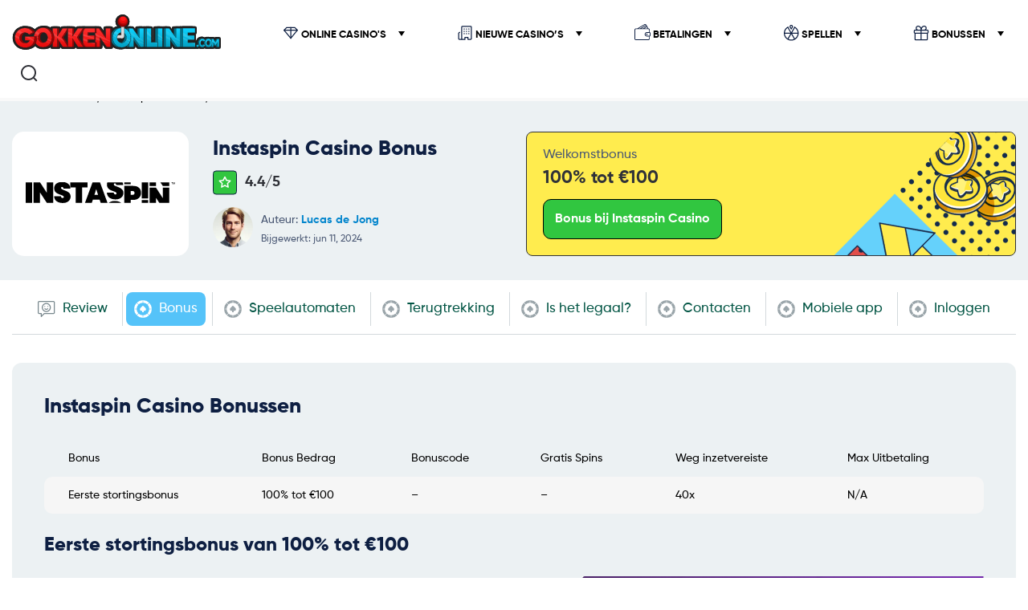

--- FILE ---
content_type: text/html; charset=UTF-8
request_url: https://www.gokken-online.com/instaspin-casino/bonus/
body_size: 19588
content:
<!doctype html>
<html lang="nl-NL">
  <head>

  <meta charset="utf-8">

  <meta http-equiv="x-ua-compatible" content="ie=edge">

  <meta name="viewport" content="width=device-width, initial-scale=1">

  <meta name='robots' content='index, follow, max-image-preview:large, max-snippet:-1, max-video-preview:-1' />

	<!-- This site is optimized with the Yoast SEO plugin v23.5 - https://yoast.com/wordpress/plugins/seo/ -->
	<title>Instaspin Casino Bonus - Geen storting, promo codes &amp; match bonussen</title>
	<meta name="description" content="Ontvang exclusieve bonussen () bij instaspin.com. Aanbiedingen zonder storting, bonuscodes" />
	<link rel="canonical" href="https://www.gokken-online.com/instaspin-casino/bonus/" />
	<meta property="og:locale" content="nl_NL" />
	<meta property="og:type" content="article" />
	<meta property="og:title" content="Instaspin Casino Bonus - Geen storting, promo codes &amp; match bonussen" />
	<meta property="og:description" content="Ontvang exclusieve bonussen () bij instaspin.com. Aanbiedingen zonder storting, bonuscodes" />
	<meta property="og:url" content="https://www.gokken-online.com/instaspin-casino/bonus/" />
	<meta property="og:site_name" content="Gokken Online" />
	<meta property="article:published_time" content="2024-04-24T08:04:58+00:00" />
	<meta property="article:modified_time" content="2024-06-11T19:45:42+00:00" />
	<meta property="og:image" content="https://www.gokken-online.com/wp-content/uploads/2024/04/Gokken-Online-Social.png" />
	<meta property="og:image:width" content="1200" />
	<meta property="og:image:height" content="630" />
	<meta property="og:image:type" content="image/png" />
	<meta name="author" content="Lucas de Jong" />
	<meta name="twitter:card" content="summary_large_image" />
	<meta name="twitter:label1" content="Geschreven door" />
	<meta name="twitter:data1" content="Lucas de Jong" />
	<script type="application/ld+json" class="yoast-schema-graph">{"@context":"https://schema.org","@graph":[{"@type":"Article","@id":"https://www.gokken-online.com/instaspin-casino/bonus/#article","isPartOf":{"@id":"https://www.gokken-online.com/instaspin-casino/bonus/"},"author":{"name":"Lucas de Jong","@id":"https://www.gokken-online.com/#/schema/person/81be10dde5289fc81b35785ad5ffe6d7"},"headline":"Bonus","datePublished":"2024-04-24T08:04:58+00:00","dateModified":"2024-06-11T19:45:42+00:00","mainEntityOfPage":{"@id":"https://www.gokken-online.com/instaspin-casino/bonus/"},"wordCount":1,"commentCount":0,"publisher":{"@id":"https://www.gokken-online.com/#organization"},"articleSection":["Uncategorized"],"inLanguage":"nl-NL","potentialAction":[{"@type":"CommentAction","name":"Comment","target":["https://www.gokken-online.com/instaspin-casino/bonus/#respond"]}]},{"@type":"WebPage","@id":"https://www.gokken-online.com/instaspin-casino/bonus/","url":"https://www.gokken-online.com/instaspin-casino/bonus/","name":"Instaspin Casino Bonus - Geen storting, promo codes & match bonussen","isPartOf":{"@id":"https://www.gokken-online.com/#website"},"datePublished":"2024-04-24T08:04:58+00:00","dateModified":"2024-06-11T19:45:42+00:00","description":"Ontvang exclusieve bonussen ([meta_field_default_bonussen_welcome_bonus]) bij [meta_field_website]. Aanbiedingen zonder storting, bonuscodes","breadcrumb":{"@id":"https://www.gokken-online.com/instaspin-casino/bonus/#breadcrumb"},"inLanguage":"nl-NL","potentialAction":[{"@type":"ReadAction","target":["https://www.gokken-online.com/instaspin-casino/bonus/"]}]},{"@type":"BreadcrumbList","@id":"https://www.gokken-online.com/instaspin-casino/bonus/#breadcrumb","itemListElement":[{"@type":"ListItem","position":1,"name":"Home","item":"https://www.gokken-online.com/"},{"@type":"ListItem","position":2,"name":"Instaspin Casino","item":"https://www.gokken-online.com/instaspin-casino/"},{"@type":"ListItem","position":3,"name":"Bonus"}]},{"@type":"WebSite","@id":"https://www.gokken-online.com/#website","url":"https://www.gokken-online.com/","name":"Gokken Online","description":"Beste online casino&#039;s in Nederland","publisher":{"@id":"https://www.gokken-online.com/#organization"},"alternateName":"Gokken-Online.com","potentialAction":[{"@type":"SearchAction","target":{"@type":"EntryPoint","urlTemplate":"https://www.gokken-online.com/?s={search_term_string}"},"query-input":{"@type":"PropertyValueSpecification","valueRequired":true,"valueName":"search_term_string"}}],"inLanguage":"nl-NL"},{"@type":"Organization","@id":"https://www.gokken-online.com/#organization","name":"Casinosdeutschlandonline.com","alternateName":"casinosdeutschlandonline.com","url":"https://www.gokken-online.com/","logo":{"@type":"ImageObject","inLanguage":"nl-NL","@id":"https://www.gokken-online.com/#/schema/logo/image/","url":"https://www.gokken-online.com/wp-content/uploads/2024/03/casinos-deutschland-online-logo.svg","contentUrl":"https://www.gokken-online.com/wp-content/uploads/2024/03/casinos-deutschland-online-logo.svg","width":548,"height":153,"caption":"Casinosdeutschlandonline.com"},"image":{"@id":"https://www.gokken-online.com/#/schema/logo/image/"}},{"@type":"Person","@id":"https://www.gokken-online.com/#/schema/person/81be10dde5289fc81b35785ad5ffe6d7","name":"Lucas de Jong","description":"Lucas de Jong, de oprichter en belangrijkste content manager van Gokken-online.com, heeft een niche voor zichzelf gecreëerd als een toonaangevende autoriteit in de online gokindustrie. Met een grote passie voor de digitale gaming wereld, heeft Lucas zijn expertise in content management succesvol gecombineerd met zijn scherpe inzichten in online goktrends, waardoor Gokken-online.com een go-to bron is geworden voor zowel liefhebbers als professionals. Zijn visionaire aanpak en toewijding aan het leveren van waardevolle inhoud hebben zijn platform in de voorhoede van de industrie geplaatst.","sameAs":["http://gokken-online.com"],"url":"https://www.gokken-online.com/author/lucas/"}]}</script>
	<!-- / Yoast SEO plugin. -->


<style id='wp-emoji-styles-inline-css' type='text/css'>

	img.wp-smiley, img.emoji {
		display: inline !important;
		border: none !important;
		box-shadow: none !important;
		height: 1em !important;
		width: 1em !important;
		margin: 0 0.07em !important;
		vertical-align: -0.1em !important;
		background: none !important;
		padding: 0 !important;
	}
</style>
<style id='safe-svg-svg-icon-style-inline-css' type='text/css'>
.safe-svg-cover{text-align:center}.safe-svg-cover .safe-svg-inside{display:inline-block;max-width:100%}.safe-svg-cover svg{height:100%;max-height:100%;max-width:100%;width:100%}

</style>
<style id='classic-theme-styles-inline-css' type='text/css'>
/*! This file is auto-generated */
.wp-block-button__link{color:#fff;background-color:#32373c;border-radius:9999px;box-shadow:none;text-decoration:none;padding:calc(.667em + 2px) calc(1.333em + 2px);font-size:1.125em}.wp-block-file__button{background:#32373c;color:#fff;text-decoration:none}
</style>
<style id='global-styles-inline-css' type='text/css'>
:root{--wp--preset--aspect-ratio--square: 1;--wp--preset--aspect-ratio--4-3: 4/3;--wp--preset--aspect-ratio--3-4: 3/4;--wp--preset--aspect-ratio--3-2: 3/2;--wp--preset--aspect-ratio--2-3: 2/3;--wp--preset--aspect-ratio--16-9: 16/9;--wp--preset--aspect-ratio--9-16: 9/16;--wp--preset--color--black: #000000;--wp--preset--color--cyan-bluish-gray: #abb8c3;--wp--preset--color--white: #ffffff;--wp--preset--color--pale-pink: #f78da7;--wp--preset--color--vivid-red: #cf2e2e;--wp--preset--color--luminous-vivid-orange: #ff6900;--wp--preset--color--luminous-vivid-amber: #fcb900;--wp--preset--color--light-green-cyan: #7bdcb5;--wp--preset--color--vivid-green-cyan: #00d084;--wp--preset--color--pale-cyan-blue: #8ed1fc;--wp--preset--color--vivid-cyan-blue: #0693e3;--wp--preset--color--vivid-purple: #9b51e0;--wp--preset--gradient--vivid-cyan-blue-to-vivid-purple: linear-gradient(135deg,rgba(6,147,227,1) 0%,rgb(155,81,224) 100%);--wp--preset--gradient--light-green-cyan-to-vivid-green-cyan: linear-gradient(135deg,rgb(122,220,180) 0%,rgb(0,208,130) 100%);--wp--preset--gradient--luminous-vivid-amber-to-luminous-vivid-orange: linear-gradient(135deg,rgba(252,185,0,1) 0%,rgba(255,105,0,1) 100%);--wp--preset--gradient--luminous-vivid-orange-to-vivid-red: linear-gradient(135deg,rgba(255,105,0,1) 0%,rgb(207,46,46) 100%);--wp--preset--gradient--very-light-gray-to-cyan-bluish-gray: linear-gradient(135deg,rgb(238,238,238) 0%,rgb(169,184,195) 100%);--wp--preset--gradient--cool-to-warm-spectrum: linear-gradient(135deg,rgb(74,234,220) 0%,rgb(151,120,209) 20%,rgb(207,42,186) 40%,rgb(238,44,130) 60%,rgb(251,105,98) 80%,rgb(254,248,76) 100%);--wp--preset--gradient--blush-light-purple: linear-gradient(135deg,rgb(255,206,236) 0%,rgb(152,150,240) 100%);--wp--preset--gradient--blush-bordeaux: linear-gradient(135deg,rgb(254,205,165) 0%,rgb(254,45,45) 50%,rgb(107,0,62) 100%);--wp--preset--gradient--luminous-dusk: linear-gradient(135deg,rgb(255,203,112) 0%,rgb(199,81,192) 50%,rgb(65,88,208) 100%);--wp--preset--gradient--pale-ocean: linear-gradient(135deg,rgb(255,245,203) 0%,rgb(182,227,212) 50%,rgb(51,167,181) 100%);--wp--preset--gradient--electric-grass: linear-gradient(135deg,rgb(202,248,128) 0%,rgb(113,206,126) 100%);--wp--preset--gradient--midnight: linear-gradient(135deg,rgb(2,3,129) 0%,rgb(40,116,252) 100%);--wp--preset--font-size--small: 13px;--wp--preset--font-size--medium: 20px;--wp--preset--font-size--large: 36px;--wp--preset--font-size--x-large: 42px;--wp--preset--spacing--20: 0.44rem;--wp--preset--spacing--30: 0.67rem;--wp--preset--spacing--40: 1rem;--wp--preset--spacing--50: 1.5rem;--wp--preset--spacing--60: 2.25rem;--wp--preset--spacing--70: 3.38rem;--wp--preset--spacing--80: 5.06rem;--wp--preset--shadow--natural: 6px 6px 9px rgba(0, 0, 0, 0.2);--wp--preset--shadow--deep: 12px 12px 50px rgba(0, 0, 0, 0.4);--wp--preset--shadow--sharp: 6px 6px 0px rgba(0, 0, 0, 0.2);--wp--preset--shadow--outlined: 6px 6px 0px -3px rgba(255, 255, 255, 1), 6px 6px rgba(0, 0, 0, 1);--wp--preset--shadow--crisp: 6px 6px 0px rgba(0, 0, 0, 1);}:where(.is-layout-flex){gap: 0.5em;}:where(.is-layout-grid){gap: 0.5em;}body .is-layout-flex{display: flex;}.is-layout-flex{flex-wrap: wrap;align-items: center;}.is-layout-flex > :is(*, div){margin: 0;}body .is-layout-grid{display: grid;}.is-layout-grid > :is(*, div){margin: 0;}:where(.wp-block-columns.is-layout-flex){gap: 2em;}:where(.wp-block-columns.is-layout-grid){gap: 2em;}:where(.wp-block-post-template.is-layout-flex){gap: 1.25em;}:where(.wp-block-post-template.is-layout-grid){gap: 1.25em;}.has-black-color{color: var(--wp--preset--color--black) !important;}.has-cyan-bluish-gray-color{color: var(--wp--preset--color--cyan-bluish-gray) !important;}.has-white-color{color: var(--wp--preset--color--white) !important;}.has-pale-pink-color{color: var(--wp--preset--color--pale-pink) !important;}.has-vivid-red-color{color: var(--wp--preset--color--vivid-red) !important;}.has-luminous-vivid-orange-color{color: var(--wp--preset--color--luminous-vivid-orange) !important;}.has-luminous-vivid-amber-color{color: var(--wp--preset--color--luminous-vivid-amber) !important;}.has-light-green-cyan-color{color: var(--wp--preset--color--light-green-cyan) !important;}.has-vivid-green-cyan-color{color: var(--wp--preset--color--vivid-green-cyan) !important;}.has-pale-cyan-blue-color{color: var(--wp--preset--color--pale-cyan-blue) !important;}.has-vivid-cyan-blue-color{color: var(--wp--preset--color--vivid-cyan-blue) !important;}.has-vivid-purple-color{color: var(--wp--preset--color--vivid-purple) !important;}.has-black-background-color{background-color: var(--wp--preset--color--black) !important;}.has-cyan-bluish-gray-background-color{background-color: var(--wp--preset--color--cyan-bluish-gray) !important;}.has-white-background-color{background-color: var(--wp--preset--color--white) !important;}.has-pale-pink-background-color{background-color: var(--wp--preset--color--pale-pink) !important;}.has-vivid-red-background-color{background-color: var(--wp--preset--color--vivid-red) !important;}.has-luminous-vivid-orange-background-color{background-color: var(--wp--preset--color--luminous-vivid-orange) !important;}.has-luminous-vivid-amber-background-color{background-color: var(--wp--preset--color--luminous-vivid-amber) !important;}.has-light-green-cyan-background-color{background-color: var(--wp--preset--color--light-green-cyan) !important;}.has-vivid-green-cyan-background-color{background-color: var(--wp--preset--color--vivid-green-cyan) !important;}.has-pale-cyan-blue-background-color{background-color: var(--wp--preset--color--pale-cyan-blue) !important;}.has-vivid-cyan-blue-background-color{background-color: var(--wp--preset--color--vivid-cyan-blue) !important;}.has-vivid-purple-background-color{background-color: var(--wp--preset--color--vivid-purple) !important;}.has-black-border-color{border-color: var(--wp--preset--color--black) !important;}.has-cyan-bluish-gray-border-color{border-color: var(--wp--preset--color--cyan-bluish-gray) !important;}.has-white-border-color{border-color: var(--wp--preset--color--white) !important;}.has-pale-pink-border-color{border-color: var(--wp--preset--color--pale-pink) !important;}.has-vivid-red-border-color{border-color: var(--wp--preset--color--vivid-red) !important;}.has-luminous-vivid-orange-border-color{border-color: var(--wp--preset--color--luminous-vivid-orange) !important;}.has-luminous-vivid-amber-border-color{border-color: var(--wp--preset--color--luminous-vivid-amber) !important;}.has-light-green-cyan-border-color{border-color: var(--wp--preset--color--light-green-cyan) !important;}.has-vivid-green-cyan-border-color{border-color: var(--wp--preset--color--vivid-green-cyan) !important;}.has-pale-cyan-blue-border-color{border-color: var(--wp--preset--color--pale-cyan-blue) !important;}.has-vivid-cyan-blue-border-color{border-color: var(--wp--preset--color--vivid-cyan-blue) !important;}.has-vivid-purple-border-color{border-color: var(--wp--preset--color--vivid-purple) !important;}.has-vivid-cyan-blue-to-vivid-purple-gradient-background{background: var(--wp--preset--gradient--vivid-cyan-blue-to-vivid-purple) !important;}.has-light-green-cyan-to-vivid-green-cyan-gradient-background{background: var(--wp--preset--gradient--light-green-cyan-to-vivid-green-cyan) !important;}.has-luminous-vivid-amber-to-luminous-vivid-orange-gradient-background{background: var(--wp--preset--gradient--luminous-vivid-amber-to-luminous-vivid-orange) !important;}.has-luminous-vivid-orange-to-vivid-red-gradient-background{background: var(--wp--preset--gradient--luminous-vivid-orange-to-vivid-red) !important;}.has-very-light-gray-to-cyan-bluish-gray-gradient-background{background: var(--wp--preset--gradient--very-light-gray-to-cyan-bluish-gray) !important;}.has-cool-to-warm-spectrum-gradient-background{background: var(--wp--preset--gradient--cool-to-warm-spectrum) !important;}.has-blush-light-purple-gradient-background{background: var(--wp--preset--gradient--blush-light-purple) !important;}.has-blush-bordeaux-gradient-background{background: var(--wp--preset--gradient--blush-bordeaux) !important;}.has-luminous-dusk-gradient-background{background: var(--wp--preset--gradient--luminous-dusk) !important;}.has-pale-ocean-gradient-background{background: var(--wp--preset--gradient--pale-ocean) !important;}.has-electric-grass-gradient-background{background: var(--wp--preset--gradient--electric-grass) !important;}.has-midnight-gradient-background{background: var(--wp--preset--gradient--midnight) !important;}.has-small-font-size{font-size: var(--wp--preset--font-size--small) !important;}.has-medium-font-size{font-size: var(--wp--preset--font-size--medium) !important;}.has-large-font-size{font-size: var(--wp--preset--font-size--large) !important;}.has-x-large-font-size{font-size: var(--wp--preset--font-size--x-large) !important;}
:where(.wp-block-post-template.is-layout-flex){gap: 1.25em;}:where(.wp-block-post-template.is-layout-grid){gap: 1.25em;}
:where(.wp-block-columns.is-layout-flex){gap: 2em;}:where(.wp-block-columns.is-layout-grid){gap: 2em;}
:root :where(.wp-block-pullquote){font-size: 1.5em;line-height: 1.6;}
</style>
<link rel="icon" href="https://www.gokken-online.com/wp-content/uploads/2024/04/fav.svg" sizes="32x32" />
<link rel="icon" href="https://www.gokken-online.com/wp-content/uploads/2024/04/fav.svg" sizes="192x192" />
<link rel="apple-touch-icon" href="https://www.gokken-online.com/wp-content/uploads/2024/04/fav.svg" />
<meta name="msapplication-TileImage" content="https://www.gokken-online.com/wp-content/uploads/2024/04/fav.svg" />
<style type="text/css">:root {--primary:#ffe63b;--primary-hover:#e24f4b;--primary-variant:#0ecffa;--primary-variant-hover:#48abd6;--secondary:#e24f4b;--secondary-hover:#ffe63b;--secondary-variant:#eef4f1;--secondary-variant-hover:#d9f4e8;--neutral:#ecf1f3;--neutral-hover:#5d5d70;--dark:#303238;--dark-hover:#000738;--light:#f6f6f6;--light-hover:#f4e8e8;--text-color:#495773;--headings-color:#0e1f42;--link-color:#005443;--link-hover-color:#0084cc;--font-weight:400;--font-family:Montserrat;--font-size-desktop:14px;--font-size-mobile:14px;--headings-font-family:Montserrat;--headings-font-weight:700;--h1-desktop:46px;--h1-mobile:30px;--h2-desktop:40px;--h2-mobile:26px;--h3-desktop:32px;--h3-mobile:24px;--h4-desktop:25px;--h4-mobile:20px;--h5-desktop:20px;--h5-mobile:20px;--h6-desktop:16px;--h6-mobile:16px;--main-container:1320px;--listing-container:1320px;--extra-small-spacing-desktop:10px;--extra-small-spacing-mobile:5px;--small-spacing-desktop:30px;--small-spacing-mobile:20px;--normal-spacing-desktop:25px;--normal-spacing-mobile:30px;--large-spacing-desktop:70px;--large-spacing-mobile:40px;--extra-large-spacing-desktop:150px;--extra-large-spacing-mobile:50px;}</style><link rel="preload stylesheet" href="https://www.gokken-online.com/wp-content/themes/casinofeed/resources/dist/styles/main.css?ver=1.3" type="text/css" as="style" media="all"><script type="text/javascript">var vars = {"ajax_url": "https://www.gokken-online.com/wp-admin/admin-ajax.php"};</script>
  <link rel="stylesheet" href="https://www.gokken-online.com/wp-content/themes/casinofeed/resources/assets/styles/swiper-bundle.min.css?v=1.6007" media="all" as="style">
<!-- Google Tag Manager -->
<script>(function(w,d,s,l,i){w[l]=w[l]||[];w[l].push({'gtm.start':
new Date().getTime(),event:'gtm.js'});var f=d.getElementsByTagName(s)[0],
j=d.createElement(s),dl=l!='dataLayer'?'&l='+l:'';j.async=true;j.src=
'https://www.googletagmanager.com/gtm.js?id='+i+dl;f.parentNode.insertBefore(j,f);
})(window,document,'script','dataLayer','GTM-52R7PCBR');</script>
<!-- End Google Tag Manager -->
</head>


  

  <body id="scroll-top" class="post-template-default single single-post postid-5906 single-format-standard post-back-top">
    <!-- Google Tag Manager (noscript) -->
    <noscript><iframe src="https://www.googletagmanager.com/ns.html?id=GTM-52R7PCBR"
    height="0" width="0" style="display:none;visibility:hidden"></iframe></noscript>
    <!-- End Google Tag Manager (noscript) -->

    

<header class="header pt-u-sm-10 pt-o-xs-5 bg-w">



  <div class="container">



    <div class="row mx-n5 ai-c jc-sb mb-10">



      <div class="col-auto px-5 order-u-md-1 order-d-sm-2">



        


      


          <a href="https://www.gokken-online.com/" class="header__logo d-f ai-c"><img width="273" height="47" src="https://www.gokken-online.com/wp-content/uploads/2024/04/gokken-logo.svg" class="wa lg-img no-lazy" alt="gokken logo" decoding="async" /></a>



        


      </div>



      <div class="col-auto d-f px-5 order-3">



        


        <script>



          document.addEventListener('DOMContentLoaded', function() {



              var langButton = document.querySelector('.lang');



              var langMenu = document.querySelector('.lang-menu');



              var langHolder = document.querySelector('.header-lang-holder');



              if(langButton) {



                langButton.addEventListener('click', function(e) {



                    e.stopPropagation(); // Prevent click from propagating to the document



                    langMenu.style.display = (langMenu.style.display === 'block') ? 'none' : 'block';



                    langHolder.classList.toggle('lang-active');



                    document.body.classList.toggle('lang-mmo');



                });



                document.addEventListener('click', function(e) {



                    if (e.target !== langMenu && !langMenu.contains(e.target)) {



                        langMenu.style.display = 'none';



                        langHolder.classList.remove('lang-active');



                        document.body.classList.remove('lang-mmo');



                    }



                });



              }



          });



        </script> 



        


          <button type="button" aria-label="Search" class="header__btn header__btn--search br-c ps-r js-search-header mt-d-sm-5"><svg width="21" height="21" viewBox="0 0 21 21" fill="none" xmlns="http://www.w3.org/2000/svg"><path fill-rule="evenodd" clip-rule="evenodd" d="M9.5 2C7.51088 2 5.60322 2.79018 4.1967 4.1967C2.79018 5.60322 2 7.51088 2 9.5C2 11.4891 2.79018 13.3968 4.1967 14.8033C5.60322 16.2098 7.51088 17 9.5 17C11.4891 17 13.3968 16.2098 14.8033 14.8033C16.2098 13.3968 17 11.4891 17 9.5C17 7.51088 16.2098 5.60322 14.8033 4.1967C13.3968 2.79018 11.4891 2 9.5 2ZM2.78249 2.78249C4.56408 1.00089 6.98044 0 9.5 0C12.0196 0 14.4359 1.00089 16.2175 2.78249C17.9991 4.56408 19 6.98044 19 9.5C19 11.6823 18.2491 13.7873 16.8904 15.4693L20.0013 18.5858C20.3914 18.9767 20.3909 19.6098 20 20V20C19.6091 20.3902 18.976 20.3896 18.5858 19.9987L15.4769 16.8843C13.7936 18.2469 11.6856 19 9.5 19C6.98044 19 4.56408 17.9991 2.78249 16.2175C1.00089 14.4359 0 12.0196 0 9.5C0 6.98044 1.00089 4.56408 2.78249 2.78249Z" fill="var(--dark)"/></svg></button>



        


        <div class="d-d-sm-n">



          


        </div>



      </div>



      <div class="col-auto d-u-md-n d-f px-5 order-d-sm-1">



        <button type="button" class="header__btn header__btn--menu br-c ps-r js-main-menu" aria-label="Menu">



          <svg width="20" height="16" viewBox="0 0 20 16" fill="none" xmlns="http://www.w3.org/2000/svg"><path fill-rule="evenodd" clip-rule="evenodd" d="M0 1C0 0.447715 0.447715 0 1 0H19C19.5523 0 20 0.447715 20 1C20 1.55228 19.5523 2 19 2H1C0.447715 2 0 1.55228 0 1ZM0 8C0 7.44772 0.447715 7 1 7H19C19.5523 7 20 7.44772 20 8C20 8.55229 19.5523 9 19 9H1C0.447715 9 0 8.55229 0 8ZM1 14C0.447715 14 0 14.4477 0 15C0 15.5523 0.447715 16 1 16H19C19.5523 16 20 15.5523 20 15C20 14.4477 19.5523 14 19 14H1Z" fill="var(--dark)"/></svg>



        </button>



      </div>






      


        <div class="col-u-md-auto px-u-md-5 order-u-md-2">



          <div class="resp-mobile-holder">



                      
      <ul class="primary-nav d-u-md-f fw-b fs-u-md-14 fs-o-sm-16 ta-d-sm-c bg-d-sm-w ai-c">

    
  

      <li class="menu-item menu-item-type-post_type menu-item-object-page menu-item-home menu-item-has-children menu-item-2898" id="menu-item-2898">

        <a 

          class="js-anchor d-f ai-c"

          data-text="Online Casino's"

          
            href="https://www.gokken-online.com/"

          
        >

          <img width="20" height="21" src="https://www.gokken-online.com/wp-content/uploads/2024/09/hi-casino.svg" class="ml-u-md-10" alt="online casino&#039;s" style="vertical-align: sub;" decoding="async" />
          Online Casino's
        </a>

    
      

      <ul class="sub-menu">

    
  

      <li class="menu-item menu-item-type-post_type menu-item-object-page menu-item-5703" id="menu-item-5703">

        <a 

          class="js-anchor d-f ai-c"

          data-text="Beste uitbetaling casino’s"

          
            href="https://www.gokken-online.com/uitbetaling-casinos/"

          
        >

          
          Beste uitbetaling casino’s
        </a>

    
        </li>

    
  

      <li class="menu-item menu-item-type-post_type menu-item-object-page menu-item-5647" id="menu-item-5647">

        <a 

          class="js-anchor d-f ai-c"

          data-text="Snelle uitbetaling Casinos"

          
            href="https://www.gokken-online.com/snelle-uitbetaling-casinos/"

          
        >

          
          Snelle uitbetaling Casinos
        </a>

    
        </li>

    
  

      <li class="menu-item menu-item-type-post_type menu-item-object-page menu-item-6900" id="menu-item-6900">

        <a 

          class="js-anchor d-f ai-c"

          data-text="Buitenlandse Casinos"

          
            href="https://www.gokken-online.com/buitenlandse-casinos/"

          
        >

          
          Buitenlandse Casinos
        </a>

    
        </li>

    
  

      <li class="menu-item menu-item-type-post_type menu-item-object-page menu-item-5885" id="menu-item-5885">

        <a 

          class="js-anchor d-f ai-c"

          data-text="Casino’s voor echt geld"

          
            href="https://www.gokken-online.com/casinos-voor-echt-geld/"

          
        >

          
          Casino’s voor echt geld
        </a>

    
        </li>

    
  

      <li class="menu-item menu-item-type-post_type menu-item-object-page menu-item-5887" id="menu-item-5887">

        <a 

          class="js-anchor d-f ai-c"

          data-text="Internationale online casino’s"

          
            href="https://www.gokken-online.com/internationale-online-casinos/"

          
        >

          
          Internationale online casino’s
        </a>

    
        </li>

    
  

      <li class="menu-item menu-item-type-post_type menu-item-object-page menu-item-6025" id="menu-item-6025">

        <a 

          class="js-anchor d-f ai-c"

          data-text="Geen verificatie casino’s"

          
            href="https://www.gokken-online.com/geen-verificatie-casinos/"

          
        >

          
          Geen verificatie casino’s
        </a>

    
        </li>

    
  

      <li class="menu-item menu-item-type-post_type menu-item-object-page menu-item-5702" id="menu-item-5702">

        <a 

          class="js-anchor d-f ai-c"

          data-text="5 Euro minimum storting Casino’s"

          
            href="https://www.gokken-online.com/5-euro-minimum-storting-casinos/"

          
        >

          
          5 Euro minimum storting Casino’s
        </a>

    
        </li>

    
  

      <li class="menu-item menu-item-type-post_type menu-item-object-page menu-item-6693" id="menu-item-6693">

        <a 

          class="js-anchor d-f ai-c"

          data-text="Casinos zonder CRUKS"

          
            href="https://www.gokken-online.com/casinos-zonder-cruks/"

          
        >

          
          Casinos zonder CRUKS
        </a>

    
        </li>

    
  

      <li class="menu-item menu-item-type-post_type menu-item-object-page menu-item-5886" id="menu-item-5886">

        <a 

          class="js-anchor d-f ai-c"

          data-text="Europese Online Casino’s"

          
            href="https://www.gokken-online.com/europese-online-casinos/"

          
        >

          
          Europese Online Casino’s
        </a>

    
        </li>

    
  

      <li class="menu-item menu-item-type-post_type menu-item-object-page menu-item-5890" id="menu-item-5890">

        <a 

          class="js-anchor d-f ai-c"

          data-text="Mobiele Casino Apps"

          
            href="https://www.gokken-online.com/mobiele-casino-apps/"

          
        >

          
          Mobiele Casino Apps
        </a>

    
        </li>

    
  

      <li class="menu-item menu-item-type-post_type menu-item-object-page menu-item-6358" id="menu-item-6358">

        <a 

          class="js-anchor d-f ai-c"

          data-text="Casino’s zonder registratie"

          
            href="https://www.gokken-online.com/casinos-zonder-registratie/"

          
        >

          
          Casino’s zonder registratie
        </a>

    
        </li>

    
  

      <li class="menu-item menu-item-type-post_type menu-item-object-page menu-item-10268" id="menu-item-10268">

        <a 

          class="js-anchor d-f ai-c"

          data-text="Casino's zonder licentie"

          
            href="https://www.gokken-online.com/casinos-zonder-licentie/"

          
        >

          
          Casino's zonder licentie
        </a>

    
        </li>

    
      </ul>

    
        </li>

    
  

      <li class="menu-item menu-item-type-post_type menu-item-object-page menu-item-has-children menu-item-5678" id="menu-item-5678">

        <a 

          class="js-anchor d-f ai-c"

          data-text="Nieuwe casino’s"

          
            href="https://www.gokken-online.com/nieuwe-casinos/"

          
        >

          <img width="20" height="21" src="https://www.gokken-online.com/wp-content/uploads/2024/09/hi-resources.svg" class="ml-u-md-10" alt="nieuwe casino’s" style="vertical-align: sub;" decoding="async" />
          Nieuwe casino’s
        </a>

    
      

      <ul class="sub-menu">

    
  

      <li class="menu-item menu-item-type-post_type menu-item-object-post menu-item-21779" id="menu-item-21779">

        <a 

          class="js-anchor d-f ai-c"

          data-text="Millioner Casino"

          
            href="https://www.gokken-online.com/millioner-casino/"

          
        >

          
          Millioner Casino
        </a>

    
        </li>

    
  

      <li class="menu-item menu-item-type-post_type menu-item-object-post menu-item-17370" id="menu-item-17370">

        <a 

          class="js-anchor d-f ai-c"

          data-text="FunBet Casino"

          
            href="https://www.gokken-online.com/funbet-casino/"

          
        >

          
          FunBet Casino
        </a>

    
        </li>

    
  

      <li class="menu-item menu-item-type-post_type menu-item-object-post menu-item-22424" id="menu-item-22424">

        <a 

          class="js-anchor d-f ai-c"

          data-text="Betory Casino"

          
            href="https://www.gokken-online.com/betory-casino/"

          
        >

          
          Betory Casino
        </a>

    
        </li>

    
  

      <li class="menu-item menu-item-type-post_type menu-item-object-post menu-item-7108" id="menu-item-7108">

        <a 

          class="js-anchor d-f ai-c"

          data-text="Starzino Casino"

          
            href="https://www.gokken-online.com/starzino-casino/"

          
        >

          
          Starzino Casino
        </a>

    
        </li>

    
  

      <li class="menu-item menu-item-type-post_type menu-item-object-post menu-item-22423" id="menu-item-22423">

        <a 

          class="js-anchor d-f ai-c"

          data-text="Lizaro Casino"

          
            href="https://www.gokken-online.com/lizaro-casino/"

          
        >

          
          Lizaro Casino
        </a>

    
        </li>

    
  

      <li class="menu-item menu-item-type-post_type menu-item-object-post menu-item-21780" id="menu-item-21780">

        <a 

          class="js-anchor d-f ai-c"

          data-text="GQBet Casino"

          
            href="https://www.gokken-online.com/gqbet-casino/"

          
        >

          
          GQBet Casino
        </a>

    
        </li>

    
  

      <li class="menu-item menu-item-type-post_type menu-item-object-post menu-item-8251" id="menu-item-8251">

        <a 

          class="js-anchor d-f ai-c"

          data-text="NewLucky Casino"

          
            href="https://www.gokken-online.com/newlucky-casino/"

          
        >

          
          NewLucky Casino
        </a>

    
        </li>

    
      </ul>

    
        </li>

    
  

      <li class="menu-item menu-item-type-custom menu-item-object-custom menu-item-has-children menu-item-13386" id="menu-item-13386">

        <a 

          class="js-anchor d-f ai-c"

          data-text="Betalingen"

          
            href="#"

          
        >

          <img width="20" height="21" src="https://www.gokken-online.com/wp-content/uploads/2024/09/Payments.svg" class="ml-u-md-10" alt="Casino Betalingen" style="vertical-align: sub;" decoding="async" />
          Betalingen
        </a>

    
      

      <ul class="sub-menu">

    
  

      <li class="menu-item menu-item-type-post_type menu-item-object-page menu-item-6344" id="menu-item-6344">

        <a 

          class="js-anchor d-f ai-c"

          data-text="Noda Pay Casinos"

          
            href="https://www.gokken-online.com/noda-pay-casinos/"

          
        >

          
          Noda Pay Casinos
        </a>

    
        </li>

    
  

      <li class="menu-item menu-item-type-post_type menu-item-object-page menu-item-9010" id="menu-item-9010">

        <a 

          class="js-anchor d-f ai-c"

          data-text="AstroPay Casinos"

          
            href="https://www.gokken-online.com/astropay-casinos/"

          
        >

          
          AstroPay Casinos
        </a>

    
        </li>

    
  

      <li class="menu-item menu-item-type-post_type menu-item-object-page menu-item-6326" id="menu-item-6326">

        <a 

          class="js-anchor d-f ai-c"

          data-text="iDEAL Casinos"

          
            href="https://www.gokken-online.com/ideal-casinos/"

          
        >

          
          iDEAL Casinos
        </a>

    
        </li>

    
  

      <li class="menu-item menu-item-type-post_type menu-item-object-page menu-item-6361" id="menu-item-6361">

        <a 

          class="js-anchor d-f ai-c"

          data-text="Visa casinos"

          
            href="https://www.gokken-online.com/visa-casinos/"

          
        >

          
          Visa casinos
        </a>

    
        </li>

    
  

      <li class="menu-item menu-item-type-post_type menu-item-object-page menu-item-6515" id="menu-item-6515">

        <a 

          class="js-anchor d-f ai-c"

          data-text="Volt Casinos"

          
            href="https://www.gokken-online.com/volt-casinos/"

          
        >

          
          Volt Casinos
        </a>

    
        </li>

    
  

      <li class="menu-item menu-item-type-post_type menu-item-object-page menu-item-6024" id="menu-item-6024">

        <a 

          class="js-anchor d-f ai-c"

          data-text="PaysafeCard casinos"

          
            href="https://www.gokken-online.com/paysafecard-casinos/"

          
        >

          
          PaysafeCard casinos
        </a>

    
        </li>

    
  

      <li class="menu-item menu-item-type-post_type menu-item-object-page menu-item-6450" id="menu-item-6450">

        <a 

          class="js-anchor d-f ai-c"

          data-text="iDIN Casinos"

          
            href="https://www.gokken-online.com/idin-casinos/"

          
        >

          
          iDIN Casinos
        </a>

    
        </li>

    
  

      <li class="menu-item menu-item-type-post_type menu-item-object-page menu-item-6027" id="menu-item-6027">

        <a 

          class="js-anchor d-f ai-c"

          data-text="Neteller Casinos"

          
            href="https://www.gokken-online.com/neteller-casinos/"

          
        >

          
          Neteller Casinos
        </a>

    
        </li>

    
  

      <li class="menu-item menu-item-type-post_type menu-item-object-page menu-item-9006" id="menu-item-9006">

        <a 

          class="js-anchor d-f ai-c"

          data-text="eZeeWallet Casinos"

          
            href="https://www.gokken-online.com/ezeewallet-casinos/"

          
        >

          
          eZeeWallet Casinos
        </a>

    
        </li>

    
  

      <li class="menu-item menu-item-type-post_type menu-item-object-page menu-item-12044" id="menu-item-12044">

        <a 

          class="js-anchor d-f ai-c"

          data-text="Klarna Casinos"

          
            href="https://www.gokken-online.com/klarna-casinos/"

          
        >

          
          Klarna Casinos
        </a>

    
        </li>

    
  

      <li class="menu-item menu-item-type-post_type menu-item-object-page menu-item-9009" id="menu-item-9009">

        <a 

          class="js-anchor d-f ai-c"

          data-text="Ethereum (ETH) Casinos"

          
            href="https://www.gokken-online.com/ethereum-eth-casinos/"

          
        >

          
          Ethereum (ETH) Casinos
        </a>

    
        </li>

    
  

      <li class="menu-item menu-item-type-post_type menu-item-object-page menu-item-8475" id="menu-item-8475">

        <a 

          class="js-anchor d-f ai-c"

          data-text="Jeton Casinos"

          
            href="https://www.gokken-online.com/jeton-casinos/"

          
        >

          
          Jeton Casinos
        </a>

    
        </li>

    
  

      <li class="menu-item menu-item-type-post_type menu-item-object-page menu-item-9007" id="menu-item-9007">

        <a 

          class="js-anchor d-f ai-c"

          data-text="Flexepin Casinos"

          
            href="https://www.gokken-online.com/flexepin-casinos/"

          
        >

          
          Flexepin Casinos
        </a>

    
        </li>

    
  

      <li class="menu-item menu-item-type-post_type menu-item-object-page menu-item-6026" id="menu-item-6026">

        <a 

          class="js-anchor d-f ai-c"

          data-text="Skrill casinos"

          
            href="https://www.gokken-online.com/skrill-casinos/"

          
        >

          
          Skrill casinos
        </a>

    
        </li>

    
  

      <li class="menu-item menu-item-type-post_type menu-item-object-page menu-item-9008" id="menu-item-9008">

        <a 

          class="js-anchor d-f ai-c"

          data-text="Revolut Casinos"

          
            href="https://www.gokken-online.com/revolut-casinos/"

          
        >

          
          Revolut Casinos
        </a>

    
        </li>

    
  

      <li class="menu-item menu-item-type-post_type menu-item-object-page menu-item-10606" id="menu-item-10606">

        <a 

          class="js-anchor d-f ai-c"

          data-text="AfterPay casinos"

          
            href="https://www.gokken-online.com/afterpay/"

          
        >

          
          AfterPay casinos
        </a>

    
        </li>

    
  

      <li class="menu-item menu-item-type-post_type menu-item-object-page menu-item-6023" id="menu-item-6023">

        <a 

          class="js-anchor d-f ai-c"

          data-text="Bitcoin casinos"

          
            href="https://www.gokken-online.com/bitcoin-casinos/"

          
        >

          
          Bitcoin casinos
        </a>

    
        </li>

    
  

      <li class="menu-item menu-item-type-post_type menu-item-object-page menu-item-11547" id="menu-item-11547">

        <a 

          class="js-anchor d-f ai-c"

          data-text="Kevin Casinos"

          
            href="https://www.gokken-online.com/kevin-casinos/"

          
        >

          
          Kevin Casinos
        </a>

    
        </li>

    
  

      <li class="menu-item menu-item-type-post_type menu-item-object-page menu-item-11548" id="menu-item-11548">

        <a 

          class="js-anchor d-f ai-c"

          data-text="Apple Pay Casinos"

          
            href="https://www.gokken-online.com/apple-pay-casinos/"

          
        >

          
          Apple Pay Casinos
        </a>

    
        </li>

    
  

      <li class="menu-item menu-item-type-post_type menu-item-object-page menu-item-12662" id="menu-item-12662">

        <a 

          class="js-anchor d-f ai-c"

          data-text="PayOp Casinos"

          
            href="https://www.gokken-online.com/payop-casinos/"

          
        >

          
          PayOp Casinos
        </a>

    
        </li>

    
  

      <li class="menu-item menu-item-type-post_type menu-item-object-page menu-item-12661" id="menu-item-12661">

        <a 

          class="js-anchor d-f ai-c"

          data-text="Wero Casinos"

          
            href="https://www.gokken-online.com/wero-casinos/"

          
        >

          
          Wero Casinos
        </a>

    
        </li>

    
  

      <li class="menu-item menu-item-type-post_type menu-item-object-page menu-item-12663" id="menu-item-12663">

        <a 

          class="js-anchor d-f ai-c"

          data-text="HiPay Casinos"

          
            href="https://www.gokken-online.com/hipay-casinos/"

          
        >

          
          HiPay Casinos
        </a>

    
        </li>

    
  

      <li class="menu-item menu-item-type-post_type menu-item-object-page menu-item-23062" id="menu-item-23062">

        <a 

          class="js-anchor d-f ai-c"

          data-text="Riverty Casinos"

          
            href="https://www.gokken-online.com/riverty-casinos/"

          
        >

          
          Riverty Casinos
        </a>

    
        </li>

    
  

      <li class="menu-item menu-item-type-post_type menu-item-object-page menu-item-23129" id="menu-item-23129">

        <a 

          class="js-anchor d-f ai-c"

          data-text="RillPay Casinos"

          
            href="https://www.gokken-online.com/rillpay-casinos/"

          
        >

          
          RillPay Casinos
        </a>

    
        </li>

    
      </ul>

    
        </li>

    
  

      <li class="menu-item menu-item-type-custom menu-item-object-custom menu-item-has-children menu-item-5190" id="menu-item-5190">

        <a 

          class="js-anchor d-f ai-c"

          data-text="Spellen"

          
            href="/gokkasten/"

          
        >

          <img width="20" height="21" src="https://www.gokken-online.com/wp-content/uploads/2024/09/hi-games.svg" class="ml-u-md-10" alt="Casinospellen" style="vertical-align: sub;" decoding="async" />
          Spellen
        </a>

    
      

      <ul class="sub-menu">

    
  

      <li class="menu-item menu-item-type-post_type menu-item-object-page menu-item-12613" id="menu-item-12613">

        <a 

          class="js-anchor d-f ai-c"

          data-text="Gokkasten"

          
            href="https://www.gokken-online.com/gokkasten/"

          
        >

          
          Gokkasten
        </a>

    
        </li>

    
  

      <li class="menu-item menu-item-type-post_type menu-item-object-page menu-item-7909" id="menu-item-7909">

        <a 

          class="js-anchor d-f ai-c"

          data-text="Beste Blackjack Sites"

          
            href="https://www.gokken-online.com/blackjack-sites/"

          
        >

          
          Beste Blackjack Sites
        </a>

    
        </li>

    
  

      <li class="menu-item menu-item-type-post_type menu-item-object-page menu-item-8592" id="menu-item-8592">

        <a 

          class="js-anchor d-f ai-c"

          data-text="Poker sites"

          
            href="https://www.gokken-online.com/poker-sites/"

          
        >

          
          Poker sites
        </a>

    
        </li>

    
  

      <li class="menu-item menu-item-type-post_type menu-item-object-page menu-item-7834" id="menu-item-7834">

        <a 

          class="js-anchor d-f ai-c"

          data-text="Sport Gokken"

          
            href="https://www.gokken-online.com/sport-gokken/"

          
        >

          
          Sport Gokken
        </a>

    
        </li>

    
  

      <li class="menu-item menu-item-type-post_type menu-item-object-page menu-item-7831" id="menu-item-7831">

        <a 

          class="js-anchor d-f ai-c"

          data-text="Beste Bingo Sites"

          
            href="https://www.gokken-online.com/bingo-sites/"

          
        >

          
          Beste Bingo Sites
        </a>

    
        </li>

    
  

      <li class="menu-item menu-item-type-post_type menu-item-object-page menu-item-5191" id="menu-item-5191">

        <a 

          class="js-anchor d-f ai-c"

          data-text="Instant Roulette"

          
            href="https://www.gokken-online.com/instant-roulette/"

          
        >

          
          Instant Roulette
        </a>

    
        </li>

    
  

      <li class="menu-item menu-item-type-post_type menu-item-object-page menu-item-5195" id="menu-item-5195">

        <a 

          class="js-anchor d-f ai-c"

          data-text="Gokken op roulette online"

          
            href="https://www.gokken-online.com/gokken-op-roulette-online/"

          
        >

          
          Gokken op roulette online
        </a>

    
        </li>

    
  

      <li class="menu-item menu-item-type-post_type menu-item-object-page menu-item-5197" id="menu-item-5197">

        <a 

          class="js-anchor d-f ai-c"

          data-text="Plezier beleven met online gokkasten tips"

          
            href="https://www.gokken-online.com/plezier-beleven-met-online-gokkasten-tips/"

          
        >

          
          Plezier beleven met online gokkasten tips
        </a>

    
        </li>

    
      </ul>

    
        </li>

    
  

      <li class="menu-item menu-item-type-post_type menu-item-object-page menu-item-has-children menu-item-13387" id="menu-item-13387">

        <a 

          class="js-anchor d-f ai-c"

          data-text="Bonussen"

          
            href="https://www.gokken-online.com/casino-bonussen/"

          
        >

          <img width="20" height="21" src="https://www.gokken-online.com/wp-content/uploads/2024/09/hi-bonuses.svg" class="ml-u-md-10" alt="Casino bonussen" style="vertical-align: sub;" decoding="async" />
          Bonussen
        </a>

    
      

      <ul class="sub-menu">

    
  

      <li class="menu-item menu-item-type-post_type menu-item-object-page menu-item-13407" id="menu-item-13407">

        <a 

          class="js-anchor d-f ai-c"

          data-text="Cashback Bonussen"

          
            href="https://www.gokken-online.com/casino-bonussen/casino-cashback/"

          
        >

          
          Cashback Bonussen
        </a>

    
        </li>

    
  

      <li class="menu-item menu-item-type-post_type menu-item-object-page menu-item-13388" id="menu-item-13388">

        <a 

          class="js-anchor d-f ai-c"

          data-text="Bonus zonder storting"

          
            href="https://www.gokken-online.com/casino-bonussen/zonder-storting/"

          
        >

          
          Bonus zonder storting
        </a>

    
        </li>

    
      </ul>

    
        </li>

    
      </ul>

    


        </div>



        </div>



      


    </div>



  </div>



  <div id="scroll-progress-container">



      <div id="scroll-progress"></div>



  </div>



</header>

<script>



  document.addEventListener('scroll', () => {



    const scrollableHeight = document.documentElement.scrollHeight - window.innerHeight;



    const scrolledPercentage = (window.scrollY / scrollableHeight) * 100;



    const progressBar = document.getElementById('scroll-progress');



    progressBar.style.width = `${scrolledPercentage}%`;



});



</script>



<link rel="preload stylesheet" as="style" id="search-form-css"  class="assets-lazy-style" data-href="https://www.gokken-online.com/wp-content/themes/casinofeed/resources/dist/styles/search-form.css" type="text/css" media="all">
<div class="sf of-h mx-a js-defer-html d-n">
  <div class="sf__hf ps-r">
    <div class="container">
      <form action="https://www.gokken-online.com/" class="sf__form row mx-0 bg-w br-6">
        <input name="s" autocomplete="off" placeholder="Waar ben je naar op zoek? Casino's, bonussen, tips?" class="col px-20 fs-16">
        <button type="submit">
          <svg width="21" height="21" viewBox="0 0 21 21" fill="none" xmlns="http://www.w3.org/2000/svg"><path fill-rule="evenodd" clip-rule="evenodd" d="M9.90332 2C7.9142 2 6.00654 2.79018 4.60002 4.1967C3.1935 5.60322 2.40332 7.51088 2.40332 9.5C2.40332 11.4891 3.1935 13.3968 4.60002 14.8033C6.00654 16.2098 7.9142 17 9.90332 17C11.8924 17 13.8001 16.2098 15.2066 14.8033C16.6131 13.3968 17.4033 11.4891 17.4033 9.5C17.4033 7.51088 16.6131 5.60322 15.2066 4.1967C13.8001 2.79018 11.8924 2 9.90332 2ZM3.18581 2.78249C4.9674 1.00089 7.38376 0 9.90332 0C12.4229 0 14.8392 1.00089 16.6208 2.78249C18.4024 4.56408 19.4033 6.98044 19.4033 9.5C19.4033 11.6823 18.6524 13.7873 17.2937 15.4693L20.4046 18.5858C20.7948 18.9767 20.7942 19.6098 20.4033 20C20.0124 20.3902 19.3793 20.3896 18.9891 19.9987L15.8802 16.8843C14.1969 18.2469 12.0889 19 9.90332 19C7.38376 19 4.9674 17.9991 3.18581 16.2175C1.40421 14.4359 0.40332 12.0196 0.40332 9.5C0.40332 6.98044 1.40421 4.56408 3.18581 2.78249Z" fill="#92959F"/></svg>
        </button>
      </form>
    </div>
  </div>

  


</div><link rel="preload stylesheet" as="style" id="post-css" href="https://www.gokken-online.com/wp-content/themes/casinofeed/resources/dist/styles/post.css" type="text/css" media="all"><link rel="preload stylesheet" as="style" id="simplebar-css"  class="assets-lazy-style" data-href="https://www.gokken-online.com/wp-content/themes/casinofeed/resources/dist/styles/simplebar.css" type="text/css" media="all"><article>
  





<header class="bg-n ps-r pt-u-sm-20 pt-10">

  
  <div class="breadcrumbs py-u-sm-10 fs-11">

  <div class="container">

    <div class="breadcrumbs__list d-f f-w mt-o-xs-5">

      <!-- Breadcrumb NavXT 7.3.1 -->
<span property="itemListElement" typeof="ListItem"><a property="item" typeof="WebPage" title="Ga naar Gokken Online." href="https://www.gokken-online.com" class="home" ><span property="name">Gokken Online</span></a><meta property="position" content="1"></span> &gt; <span property="itemListElement" typeof="ListItem"><a property="item" typeof="WebPage" title="Ga naar Instaspin Casino." href="https://www.gokken-online.com/instaspin-casino/" class="post post-post" ><span property="name">Instaspin Casino</span></a><meta property="position" content="2"></span> &gt; <span property="itemListElement" typeof="ListItem"><span property="name" class="post post-post current-item">Bonus</span><meta property="url" content="https://www.gokken-online.com/instaspin-casino/bonus/"><meta property="position" content="3"></span>
    </div>

  </div>

</div>
  <div class="container pt-u-sm-20 pt-10  pb-30">

    <div class="row ai-c">

      <div class="col-u-md-auto order-1">

        <figure class="ch__thumb h-100 of-h p-15 foc br-15" style="background-color: #ffffff">

          
            <a href="/spelen/instaspin" target="_blank" rel="nofollow" class="">

          
            <img width="500" height="500" src="https://www.gokken-online.com/wp-content/uploads/2024/04/Instaspin-Casino-1.svg" class="attachment-CF_casino size-CF_casino wp-post-image" alt="Instaspin Casino" decoding="async" />
          
            </a>

          
        </figure>

      </div>

      <div class="col-u-md d-u-md-f f-u-md-c mt-d-sm-20 mb-d-sm-10 pr-o-md-0 ta-d-sm-c order-2">

        <h1 class="h2 mb-u-md-10 d-d-sm-ib va-m"> 

            Instaspin Casino Bonus
          </h1>

        <div class="rating-logic cp-rating-logic d-d-sm-ib va-m ml-o-sm-15">

              <svg width="30" height="31" viewBox="0 0 30 31" fill="none" xmlns="http://www.w3.org/2000/svg" style="vertical-align: middle; margin-right: 10px;">

                <rect x="0.5" y="1" width="29" height="29" rx="3.5" fill="#31C640" stroke="#0E1F42"/>

                <g clip-path="url(#clip0_435_66)">

                <path fill-rule="evenodd" clip-rule="evenodd" d="M15 7.75C15.14 7.74991 15.2773 7.78901 15.3962 7.86289C15.5151 7.93676 15.611 8.04245 15.673 8.168L17.555 11.983L21.765 12.595C21.9035 12.6151 22.0336 12.6736 22.1405 12.7637C22.2475 12.8539 22.3272 12.9722 22.3704 13.1052C22.4137 13.2383 22.4189 13.3808 22.3854 13.5167C22.352 13.6525 22.2812 13.7763 22.181 13.874L19.135 16.844L19.854 21.036C19.8777 21.1739 19.8624 21.3157 19.8097 21.4454C19.757 21.5751 19.6691 21.6874 19.5559 21.7697C19.4427 21.852 19.3087 21.901 19.1691 21.9111C19.0295 21.9212 18.8899 21.8921 18.766 21.827L15 19.847L11.234 21.827C11.1102 21.892 10.9707 21.9211 10.8312 21.911C10.6917 21.9009 10.5578 21.852 10.4447 21.7699C10.3315 21.6877 10.2436 21.5755 10.1908 21.446C10.1381 21.3165 10.1225 21.1749 10.146 21.037L10.866 16.843L7.81801 13.874C7.71758 13.7763 7.64651 13.6525 7.61286 13.5165C7.57922 13.3805 7.58433 13.2378 7.62764 13.1045C7.67094 12.9713 7.75069 12.8528 7.85787 12.7626C7.96504 12.6724 8.09534 12.614 8.23401 12.594L12.444 11.983L14.327 8.168C14.389 8.04245 14.4849 7.93676 14.6038 7.86289C14.7228 7.78901 14.86 7.74991 15 7.75ZM15 10.195L13.615 13C13.5612 13.1089 13.4818 13.2031 13.3836 13.2745C13.2853 13.346 13.1712 13.3924 13.051 13.41L9.95401 13.86L12.194 16.044C12.2812 16.1289 12.3464 16.2337 12.384 16.3493C12.4216 16.465 12.4306 16.5881 12.41 16.708L11.882 19.792L14.651 18.336C14.7586 18.2794 14.8784 18.2499 15 18.2499C15.1216 18.2499 15.2414 18.2794 15.349 18.336L18.119 19.792L17.589 16.708C17.5685 16.5881 17.5774 16.465 17.615 16.3493C17.6527 16.2337 17.7179 16.1289 17.805 16.044L20.045 13.861L16.949 13.411C16.8288 13.3934 16.7147 13.347 16.6165 13.2755C16.5182 13.2041 16.4388 13.1099 16.385 13.001L15 10.194V10.195Z" fill="white"/>

                </g>

                <defs>

                <clipPath id="clip0_435_66">

                <rect width="16" height="16" fill="white" transform="translate(7 7.5)"/>

                </clipPath>

                </defs>

                </svg><p class="d-ib fs-18 fw-b tc-d" style="line-height: 25px;">4.4/<span>5</span></p>
        </div>

        <div class="fc-author-hldr ta-l mt-u-sm-15 mt-5">

          <div class="d-f ai-c jc-d-sm-c">

            <div class="sh-a-avatar">

              <img width="100" height="100" src="https://www.gokken-online.com/wp-content/webp-express/webp-images/uploads/2024/04/Lucas-1.jpg.webp" class="br-c" alt="Lucas de Jong" decoding="async" />
            </div>

            <div class="ml-10">

              <div class="d-f f-c mb-10 fc-author">

                <div>

                  <p class="d-ib">Auteur:</p>

                  <a href="https://www.gokken-online.com/author/lucas/">Lucas de Jong</a>

                </div>

              </div>

              <p class="fs-12">Bijgewerkt: jun 11, 2024</p>

            </div>

          </div>

        </div>

      </div>

      <div class="col-u-md-6 order-u-md-3 order-4">

        <div class="sr-banner sr-sc-banner ta-o-xs p-o-lg-20 p-15 pb-o-xs-15 ps-r of-h bg-p br-8">

          <p class="mb-10 fs-16">Welkomstbonus</p>

          <p class="tc-d fs-22 fw-b mb-15"><strong>100% tot €100</strong></p>

          
              <a href="/spelen/instaspin" target="_blank" rel="nofollow" class="btn btn-green ps-r">Bonus bij  Instaspin Casino</a>

          
          <img src="https://www.gokken-online.com/wp-content/webp-express/webp-images/themes/casinofeed/resources/dist/images/icons/Graphics2.png.webp" alt="" class="sr-bnr-img">

        </div>

      </div>

      
    </div>

   

  </div>

</header>


  <div class="casino-nav  mt-15 mb-10">

    <div class="container">

        <ul class="casino-nav-ul ta-c pb-10">

            <li ><a href="https://www.gokken-online.com/instaspin-casino/" style="font-size: 17px !important;">

                  <svg width="22" height="20" viewBox="0 0 22 20" fill="none" xmlns="http://www.w3.org/2000/svg">

                    <path d="M19.4583 0H1.875C0.841125 0 0 0.841125 0 1.875V14.375C0 15.4089 0.841125 16.25 1.875 16.25H3.79167V19.375C3.79167 19.6278 3.94396 19.8557 4.1775 19.9524C4.41109 20.0491 4.67988 19.9957 4.85863 19.8169L8.42554 16.25H19.4583C20.4922 16.25 21.3333 15.4089 21.3333 14.375V1.875C21.3333 0.841125 20.4922 0 19.4583 0ZM20.0833 14.375C20.0833 14.7196 19.803 15 19.4583 15H8.16667C8.00092 15 7.84196 15.0659 7.72475 15.1831L5.04167 17.8661V15.625C5.04167 15.2798 4.76184 15 4.41667 15H1.875C1.53038 15 1.25 14.7196 1.25 14.375V1.875C1.25 1.53038 1.53038 1.25 1.875 1.25H19.4583C19.803 1.25 20.0833 1.53038 20.0833 1.875V14.375Z" fill="#78878D"/>

                    <path d="M10.6668 2.5C7.56512 2.5 5.04175 5.02338 5.04175 8.125C5.04175 11.2266 7.56512 13.75 10.6668 13.75C13.7684 13.75 16.2918 11.2266 16.2918 8.125C16.2918 5.02338 13.7684 2.5 10.6668 2.5ZM10.6668 12.5C8.25437 12.5 6.29175 10.5374 6.29175 8.125C6.29175 5.71263 8.25437 3.75 10.6668 3.75C13.0791 3.75 15.0418 5.71263 15.0418 8.125C15.0418 10.5374 13.0791 12.5 10.6668 12.5Z" fill="#78878D"/>

                    <path d="M8.45696 10.1262C9.04646 10.7158 9.83121 11.0405 10.6666 11.0405C11.502 11.0405 12.2867 10.7158 12.8763 10.1262C13.1203 9.88215 13.1203 9.48644 12.8763 9.24236C12.6323 8.99832 12.2365 8.99828 11.9924 9.24236C11.639 9.59582 11.1681 9.79053 10.6666 9.79053C10.1652 9.79053 9.69429 9.59586 9.34084 9.24236C9.09667 8.99823 8.701 8.99832 8.45696 9.24236C8.21288 9.48644 8.21288 9.88215 8.45696 10.1262Z" fill="#78878D"/>

                    <path d="M8.79175 7.5C9.13693 7.5 9.41675 7.22018 9.41675 6.875C9.41675 6.52982 9.13693 6.25 8.79175 6.25C8.44657 6.25 8.16675 6.52982 8.16675 6.875C8.16675 7.22018 8.44657 7.5 8.79175 7.5Z" fill="#78878D"/>

                    <path d="M12.5417 7.5C12.8869 7.5 13.1667 7.22018 13.1667 6.875C13.1667 6.52982 12.8869 6.25 12.5417 6.25C12.1966 6.25 11.9167 6.52982 11.9167 6.875C11.9167 7.22018 12.1966 7.5 12.5417 7.5Z" fill="#78878D"/>

                  </svg>

                Review
              </a>

            </li>

            
                            <li class="cas-active-nav">

                                <a href="https://www.gokken-online.com/instaspin-casino/bonus/" style="font-size: 17px !important;">

                                    <svg xmlns="http://www.w3.org/2000/svg" version="1.1" xmlns:xlink="http://www.w3.org/1999/xlink" xmlns:svgjs="http://svgjs.com/svgjs" width="512" height="512" x="0" y="0" viewBox="0 0 591.599 591.599" style="enable-background:new 0 0 512 512" xml:space="preserve" class=""><g><path d="m383.324 268.468-12.874-12.826-63.213-63.02c-6.338-6.333-16.609-6.333-22.947 0l-63.056 62.863-12.947 12.911c-20.532 20.634-20.449 54.005.185 74.537 17.422 17.335 44.512 20.329 65.298 7.215l-7.162 38.648c-1.274 6.839 3.238 13.417 10.077 14.69a12.65 12.65 0 0 0 2.314.213h33.599c6.957.004 12.6-5.632 12.604-12.589 0-.776-.071-1.551-.213-2.314l-7.246-38.865c20.845 13.207 48.056 10.224 65.544-7.186 20.521-20.419 20.604-53.606.185-74.127l-.148-.15zM84.578 288.553a210.588 210.588 0 0 1 56.824-136.933l-.109-.097L81.51 91.74A294.834 294.834 0 0 0 0 288.553h84.542zM151.632 141.402a210.592 210.592 0 0 1 136.921-56.824.424.424 0 0 1 0-.133V0A294.81 294.81 0 0 0 91.764 81.498l59.771 59.795zM439.979 450.185a210.58 210.58 0 0 1-136.933 56.836.424.424 0 0 1 0 .133v84.445a294.773 294.773 0 0 0 196.861-81.51l-59.783-59.795zM288.553 507.021a210.585 210.585 0 0 1-136.946-56.836l-.085.109-59.782 59.795a294.773 294.773 0 0 0 196.862 81.51v-84.445a.427.427 0 0 1-.049-.133zM141.402 439.967a210.592 210.592 0 0 1-56.824-136.921H.036A294.775 294.775 0 0 0 81.51 499.907l59.783-59.795a.389.389 0 0 1 .109-.145zM507.021 303.046a210.588 210.588 0 0 1-56.824 136.933c.041.021.078.05.109.085l59.783 59.843a294.773 294.773 0 0 0 81.51-196.861h-84.542zM450.197 151.632a210.592 210.592 0 0 1 56.824 136.921h84.542a294.833 294.833 0 0 0-81.474-196.801l-59.783 59.783zM303.046 84.578a210.588 210.588 0 0 1 136.933 56.824l.097-.109 59.771-59.795A294.808 294.808 0 0 0 303.046 0v84.445a.424.424 0 0 1 0 .133z" fill="#9aa5aa" data-original="#000000" opacity="1" class=""></path></g></svg>
                                    Bonus
                                </a>

                            </li>

                        
                            <li >

                                <a href="https://www.gokken-online.com/instaspin-casino/speelautomaten/" style="font-size: 17px !important;">

                                    <svg xmlns="http://www.w3.org/2000/svg" version="1.1" xmlns:xlink="http://www.w3.org/1999/xlink" xmlns:svgjs="http://svgjs.com/svgjs" width="512" height="512" x="0" y="0" viewBox="0 0 591.599 591.599" style="enable-background:new 0 0 512 512" xml:space="preserve" class=""><g><path d="m383.324 268.468-12.874-12.826-63.213-63.02c-6.338-6.333-16.609-6.333-22.947 0l-63.056 62.863-12.947 12.911c-20.532 20.634-20.449 54.005.185 74.537 17.422 17.335 44.512 20.329 65.298 7.215l-7.162 38.648c-1.274 6.839 3.238 13.417 10.077 14.69a12.65 12.65 0 0 0 2.314.213h33.599c6.957.004 12.6-5.632 12.604-12.589 0-.776-.071-1.551-.213-2.314l-7.246-38.865c20.845 13.207 48.056 10.224 65.544-7.186 20.521-20.419 20.604-53.606.185-74.127l-.148-.15zM84.578 288.553a210.588 210.588 0 0 1 56.824-136.933l-.109-.097L81.51 91.74A294.834 294.834 0 0 0 0 288.553h84.542zM151.632 141.402a210.592 210.592 0 0 1 136.921-56.824.424.424 0 0 1 0-.133V0A294.81 294.81 0 0 0 91.764 81.498l59.771 59.795zM439.979 450.185a210.58 210.58 0 0 1-136.933 56.836.424.424 0 0 1 0 .133v84.445a294.773 294.773 0 0 0 196.861-81.51l-59.783-59.795zM288.553 507.021a210.585 210.585 0 0 1-136.946-56.836l-.085.109-59.782 59.795a294.773 294.773 0 0 0 196.862 81.51v-84.445a.427.427 0 0 1-.049-.133zM141.402 439.967a210.592 210.592 0 0 1-56.824-136.921H.036A294.775 294.775 0 0 0 81.51 499.907l59.783-59.795a.389.389 0 0 1 .109-.145zM507.021 303.046a210.588 210.588 0 0 1-56.824 136.933c.041.021.078.05.109.085l59.783 59.843a294.773 294.773 0 0 0 81.51-196.861h-84.542zM450.197 151.632a210.592 210.592 0 0 1 56.824 136.921h84.542a294.833 294.833 0 0 0-81.474-196.801l-59.783 59.783zM303.046 84.578a210.588 210.588 0 0 1 136.933 56.824l.097-.109 59.771-59.795A294.808 294.808 0 0 0 303.046 0v84.445a.424.424 0 0 1 0 .133z" fill="#9aa5aa" data-original="#000000" opacity="1" class=""></path></g></svg>
                                    Speelautomaten
                                </a>

                            </li>

                        
                            <li >

                                <a href="https://www.gokken-online.com/instaspin-casino/terugtrekking/" style="font-size: 17px !important;">

                                    <svg xmlns="http://www.w3.org/2000/svg" version="1.1" xmlns:xlink="http://www.w3.org/1999/xlink" xmlns:svgjs="http://svgjs.com/svgjs" width="512" height="512" x="0" y="0" viewBox="0 0 591.599 591.599" style="enable-background:new 0 0 512 512" xml:space="preserve" class=""><g><path d="m383.324 268.468-12.874-12.826-63.213-63.02c-6.338-6.333-16.609-6.333-22.947 0l-63.056 62.863-12.947 12.911c-20.532 20.634-20.449 54.005.185 74.537 17.422 17.335 44.512 20.329 65.298 7.215l-7.162 38.648c-1.274 6.839 3.238 13.417 10.077 14.69a12.65 12.65 0 0 0 2.314.213h33.599c6.957.004 12.6-5.632 12.604-12.589 0-.776-.071-1.551-.213-2.314l-7.246-38.865c20.845 13.207 48.056 10.224 65.544-7.186 20.521-20.419 20.604-53.606.185-74.127l-.148-.15zM84.578 288.553a210.588 210.588 0 0 1 56.824-136.933l-.109-.097L81.51 91.74A294.834 294.834 0 0 0 0 288.553h84.542zM151.632 141.402a210.592 210.592 0 0 1 136.921-56.824.424.424 0 0 1 0-.133V0A294.81 294.81 0 0 0 91.764 81.498l59.771 59.795zM439.979 450.185a210.58 210.58 0 0 1-136.933 56.836.424.424 0 0 1 0 .133v84.445a294.773 294.773 0 0 0 196.861-81.51l-59.783-59.795zM288.553 507.021a210.585 210.585 0 0 1-136.946-56.836l-.085.109-59.782 59.795a294.773 294.773 0 0 0 196.862 81.51v-84.445a.427.427 0 0 1-.049-.133zM141.402 439.967a210.592 210.592 0 0 1-56.824-136.921H.036A294.775 294.775 0 0 0 81.51 499.907l59.783-59.795a.389.389 0 0 1 .109-.145zM507.021 303.046a210.588 210.588 0 0 1-56.824 136.933c.041.021.078.05.109.085l59.783 59.843a294.773 294.773 0 0 0 81.51-196.861h-84.542zM450.197 151.632a210.592 210.592 0 0 1 56.824 136.921h84.542a294.833 294.833 0 0 0-81.474-196.801l-59.783 59.783zM303.046 84.578a210.588 210.588 0 0 1 136.933 56.824l.097-.109 59.771-59.795A294.808 294.808 0 0 0 303.046 0v84.445a.424.424 0 0 1 0 .133z" fill="#9aa5aa" data-original="#000000" opacity="1" class=""></path></g></svg>
                                    Terugtrekking
                                </a>

                            </li>

                        
                            <li >

                                <a href="https://www.gokken-online.com/instaspin-casino/is-het-legaal/" style="font-size: 17px !important;">

                                    <svg xmlns="http://www.w3.org/2000/svg" version="1.1" xmlns:xlink="http://www.w3.org/1999/xlink" xmlns:svgjs="http://svgjs.com/svgjs" width="512" height="512" x="0" y="0" viewBox="0 0 591.599 591.599" style="enable-background:new 0 0 512 512" xml:space="preserve" class=""><g><path d="m383.324 268.468-12.874-12.826-63.213-63.02c-6.338-6.333-16.609-6.333-22.947 0l-63.056 62.863-12.947 12.911c-20.532 20.634-20.449 54.005.185 74.537 17.422 17.335 44.512 20.329 65.298 7.215l-7.162 38.648c-1.274 6.839 3.238 13.417 10.077 14.69a12.65 12.65 0 0 0 2.314.213h33.599c6.957.004 12.6-5.632 12.604-12.589 0-.776-.071-1.551-.213-2.314l-7.246-38.865c20.845 13.207 48.056 10.224 65.544-7.186 20.521-20.419 20.604-53.606.185-74.127l-.148-.15zM84.578 288.553a210.588 210.588 0 0 1 56.824-136.933l-.109-.097L81.51 91.74A294.834 294.834 0 0 0 0 288.553h84.542zM151.632 141.402a210.592 210.592 0 0 1 136.921-56.824.424.424 0 0 1 0-.133V0A294.81 294.81 0 0 0 91.764 81.498l59.771 59.795zM439.979 450.185a210.58 210.58 0 0 1-136.933 56.836.424.424 0 0 1 0 .133v84.445a294.773 294.773 0 0 0 196.861-81.51l-59.783-59.795zM288.553 507.021a210.585 210.585 0 0 1-136.946-56.836l-.085.109-59.782 59.795a294.773 294.773 0 0 0 196.862 81.51v-84.445a.427.427 0 0 1-.049-.133zM141.402 439.967a210.592 210.592 0 0 1-56.824-136.921H.036A294.775 294.775 0 0 0 81.51 499.907l59.783-59.795a.389.389 0 0 1 .109-.145zM507.021 303.046a210.588 210.588 0 0 1-56.824 136.933c.041.021.078.05.109.085l59.783 59.843a294.773 294.773 0 0 0 81.51-196.861h-84.542zM450.197 151.632a210.592 210.592 0 0 1 56.824 136.921h84.542a294.833 294.833 0 0 0-81.474-196.801l-59.783 59.783zM303.046 84.578a210.588 210.588 0 0 1 136.933 56.824l.097-.109 59.771-59.795A294.808 294.808 0 0 0 303.046 0v84.445a.424.424 0 0 1 0 .133z" fill="#9aa5aa" data-original="#000000" opacity="1" class=""></path></g></svg>
                                    Is het legaal?
                                </a>

                            </li>

                        
                            <li >

                                <a href="https://www.gokken-online.com/instaspin-casino/contacten/" style="font-size: 17px !important;">

                                    <svg xmlns="http://www.w3.org/2000/svg" version="1.1" xmlns:xlink="http://www.w3.org/1999/xlink" xmlns:svgjs="http://svgjs.com/svgjs" width="512" height="512" x="0" y="0" viewBox="0 0 591.599 591.599" style="enable-background:new 0 0 512 512" xml:space="preserve" class=""><g><path d="m383.324 268.468-12.874-12.826-63.213-63.02c-6.338-6.333-16.609-6.333-22.947 0l-63.056 62.863-12.947 12.911c-20.532 20.634-20.449 54.005.185 74.537 17.422 17.335 44.512 20.329 65.298 7.215l-7.162 38.648c-1.274 6.839 3.238 13.417 10.077 14.69a12.65 12.65 0 0 0 2.314.213h33.599c6.957.004 12.6-5.632 12.604-12.589 0-.776-.071-1.551-.213-2.314l-7.246-38.865c20.845 13.207 48.056 10.224 65.544-7.186 20.521-20.419 20.604-53.606.185-74.127l-.148-.15zM84.578 288.553a210.588 210.588 0 0 1 56.824-136.933l-.109-.097L81.51 91.74A294.834 294.834 0 0 0 0 288.553h84.542zM151.632 141.402a210.592 210.592 0 0 1 136.921-56.824.424.424 0 0 1 0-.133V0A294.81 294.81 0 0 0 91.764 81.498l59.771 59.795zM439.979 450.185a210.58 210.58 0 0 1-136.933 56.836.424.424 0 0 1 0 .133v84.445a294.773 294.773 0 0 0 196.861-81.51l-59.783-59.795zM288.553 507.021a210.585 210.585 0 0 1-136.946-56.836l-.085.109-59.782 59.795a294.773 294.773 0 0 0 196.862 81.51v-84.445a.427.427 0 0 1-.049-.133zM141.402 439.967a210.592 210.592 0 0 1-56.824-136.921H.036A294.775 294.775 0 0 0 81.51 499.907l59.783-59.795a.389.389 0 0 1 .109-.145zM507.021 303.046a210.588 210.588 0 0 1-56.824 136.933c.041.021.078.05.109.085l59.783 59.843a294.773 294.773 0 0 0 81.51-196.861h-84.542zM450.197 151.632a210.592 210.592 0 0 1 56.824 136.921h84.542a294.833 294.833 0 0 0-81.474-196.801l-59.783 59.783zM303.046 84.578a210.588 210.588 0 0 1 136.933 56.824l.097-.109 59.771-59.795A294.808 294.808 0 0 0 303.046 0v84.445a.424.424 0 0 1 0 .133z" fill="#9aa5aa" data-original="#000000" opacity="1" class=""></path></g></svg>
                                    Contacten
                                </a>

                            </li>

                        
                            <li >

                                <a href="https://www.gokken-online.com/instaspin-casino/mobiele-app/" style="font-size: 17px !important;">

                                    <svg xmlns="http://www.w3.org/2000/svg" version="1.1" xmlns:xlink="http://www.w3.org/1999/xlink" xmlns:svgjs="http://svgjs.com/svgjs" width="512" height="512" x="0" y="0" viewBox="0 0 591.599 591.599" style="enable-background:new 0 0 512 512" xml:space="preserve" class=""><g><path d="m383.324 268.468-12.874-12.826-63.213-63.02c-6.338-6.333-16.609-6.333-22.947 0l-63.056 62.863-12.947 12.911c-20.532 20.634-20.449 54.005.185 74.537 17.422 17.335 44.512 20.329 65.298 7.215l-7.162 38.648c-1.274 6.839 3.238 13.417 10.077 14.69a12.65 12.65 0 0 0 2.314.213h33.599c6.957.004 12.6-5.632 12.604-12.589 0-.776-.071-1.551-.213-2.314l-7.246-38.865c20.845 13.207 48.056 10.224 65.544-7.186 20.521-20.419 20.604-53.606.185-74.127l-.148-.15zM84.578 288.553a210.588 210.588 0 0 1 56.824-136.933l-.109-.097L81.51 91.74A294.834 294.834 0 0 0 0 288.553h84.542zM151.632 141.402a210.592 210.592 0 0 1 136.921-56.824.424.424 0 0 1 0-.133V0A294.81 294.81 0 0 0 91.764 81.498l59.771 59.795zM439.979 450.185a210.58 210.58 0 0 1-136.933 56.836.424.424 0 0 1 0 .133v84.445a294.773 294.773 0 0 0 196.861-81.51l-59.783-59.795zM288.553 507.021a210.585 210.585 0 0 1-136.946-56.836l-.085.109-59.782 59.795a294.773 294.773 0 0 0 196.862 81.51v-84.445a.427.427 0 0 1-.049-.133zM141.402 439.967a210.592 210.592 0 0 1-56.824-136.921H.036A294.775 294.775 0 0 0 81.51 499.907l59.783-59.795a.389.389 0 0 1 .109-.145zM507.021 303.046a210.588 210.588 0 0 1-56.824 136.933c.041.021.078.05.109.085l59.783 59.843a294.773 294.773 0 0 0 81.51-196.861h-84.542zM450.197 151.632a210.592 210.592 0 0 1 56.824 136.921h84.542a294.833 294.833 0 0 0-81.474-196.801l-59.783 59.783zM303.046 84.578a210.588 210.588 0 0 1 136.933 56.824l.097-.109 59.771-59.795A294.808 294.808 0 0 0 303.046 0v84.445a.424.424 0 0 1 0 .133z" fill="#9aa5aa" data-original="#000000" opacity="1" class=""></path></g></svg>
                                    Mobiele app
                                </a>

                            </li>

                        
                            <li >

                                <a href="https://www.gokken-online.com/instaspin-casino/inloggen/" style="font-size: 17px !important;">

                                    <svg xmlns="http://www.w3.org/2000/svg" version="1.1" xmlns:xlink="http://www.w3.org/1999/xlink" xmlns:svgjs="http://svgjs.com/svgjs" width="512" height="512" x="0" y="0" viewBox="0 0 591.599 591.599" style="enable-background:new 0 0 512 512" xml:space="preserve" class=""><g><path d="m383.324 268.468-12.874-12.826-63.213-63.02c-6.338-6.333-16.609-6.333-22.947 0l-63.056 62.863-12.947 12.911c-20.532 20.634-20.449 54.005.185 74.537 17.422 17.335 44.512 20.329 65.298 7.215l-7.162 38.648c-1.274 6.839 3.238 13.417 10.077 14.69a12.65 12.65 0 0 0 2.314.213h33.599c6.957.004 12.6-5.632 12.604-12.589 0-.776-.071-1.551-.213-2.314l-7.246-38.865c20.845 13.207 48.056 10.224 65.544-7.186 20.521-20.419 20.604-53.606.185-74.127l-.148-.15zM84.578 288.553a210.588 210.588 0 0 1 56.824-136.933l-.109-.097L81.51 91.74A294.834 294.834 0 0 0 0 288.553h84.542zM151.632 141.402a210.592 210.592 0 0 1 136.921-56.824.424.424 0 0 1 0-.133V0A294.81 294.81 0 0 0 91.764 81.498l59.771 59.795zM439.979 450.185a210.58 210.58 0 0 1-136.933 56.836.424.424 0 0 1 0 .133v84.445a294.773 294.773 0 0 0 196.861-81.51l-59.783-59.795zM288.553 507.021a210.585 210.585 0 0 1-136.946-56.836l-.085.109-59.782 59.795a294.773 294.773 0 0 0 196.862 81.51v-84.445a.427.427 0 0 1-.049-.133zM141.402 439.967a210.592 210.592 0 0 1-56.824-136.921H.036A294.775 294.775 0 0 0 81.51 499.907l59.783-59.795a.389.389 0 0 1 .109-.145zM507.021 303.046a210.588 210.588 0 0 1-56.824 136.933c.041.021.078.05.109.085l59.783 59.843a294.773 294.773 0 0 0 81.51-196.861h-84.542zM450.197 151.632a210.592 210.592 0 0 1 56.824 136.921h84.542a294.833 294.833 0 0 0-81.474-196.801l-59.783 59.783zM303.046 84.578a210.588 210.588 0 0 1 136.933 56.824l.097-.109 59.771-59.795A294.808 294.808 0 0 0 303.046 0v84.445a.424.424 0 0 1 0 .133z" fill="#9aa5aa" data-original="#000000" opacity="1" class=""></path></g></svg>
                                    Inloggen
                                </a>

                            </li>

                        
        </ul>

    </div>

  </div>

     	<link rel="preload stylesheet" as="style" id="text-section-css" href="https://www.gokken-online.com/wp-content/themes/casinofeed/resources/dist/styles/text-section.css" type="text/css" media="all"><div class="pt-n pb-n ts">


    <div class="container">



      


          <div class="block-inner p-u-md-40 p-d-sm-20">



            <div class="row  wp-editor">



              <div class="col">



                <h2>Instaspin Casino Bonussen</h2>
<table>
<tbody>
<tr>
<td>Bonus</td>
<td>Bonus Bedrag</td>
<td>Bonuscode</td>
<td>Gratis Spins</td>
<td>Weg inzetvereiste</td>
<td>Max Uitbetaling</td>
</tr>
<tr>
<td>Eerste stortingsbonus</td>
<td>100% tot €100</td>
<td>&#8211;</td>
<td>&#8211;</td>
<td>40x</td>
<td>N/A</td>
</tr>
</tbody>
</table>
<h3>Eerste stortingsbonus van 100% tot €100</h3>
<p><img decoding="async" class="alignright size-full wp-image-5894" src="http://gokken-online.com/wp-content/uploads/2024/04/Instaspin-Casino-bonus.png" alt="Instaspin Casino bonus" width="500" height="281" srcset="https://www.gokken-online.com/wp-content/webp-express/webp-images/uploads/2024/04/Instaspin-Casino-bonus.png.webp 500w,  https://www.gokken-online.com/wp-content/webp-express/webp-images/uploads/2024/04/Instaspin-Casino-bonus-270x152.png.webp 270w,  https://www.gokken-online.com/wp-content/webp-express/webp-images/uploads/2024/04/Instaspin-Casino-bonus-231x130.png.webp 231w" sizes="(max-width: 500px) 100vw, 500px" />Dit is een klassieke welkomststortingsbonus, waarbij je minstens €20 moet investeren om hem vrij te spelen. Tijdens het spelen moeten gebruikers de bonus 40 keer inzetten met een maximale inzet van €5. Er is geen maximale uitbetalingswaarde bekendgemaakt.</p>
<p>En ja, dit is de enige beschikbare bonus op het moment dat ik dit schrijf, in ieder geval de enige beschikbare bonus voor Nederlandse gebruikers. Dit is helemaal geen goede plek voor Instaspin, want het kan gebruikers niet vasthouden met een eenvoudige welkomst stortingsbonus. Waar zijn de reload, cashback en gratis spins bonussen? Er moeten minstens nog twee bonussen zijn om het Casino echt te kunnen aanbevelen voor gebruikers die actief zijn met hun bonussen.</p>
<h3>Hoe bonussen claimen</h3>
<ul>
<li aria-level="1">Stap 1: Er is hier niet veel keuze, dus gebruikers kunnen de eerste bonus claimen of niet.</li>
<li aria-level="1">Stap 2: Het enige wat je moet doen, is de bonus kiezen en het vereiste minimumbedrag storten.</li>
<li aria-level="1">Stap 3: Geniet van de bonus, want je krijgt geen tweede kans meer.</li>
</ul>
<h2>Instaspin Casino Geen Deposito Bonus</h2>
<p>Er wordt nergens melding gemaakt van een no deposit bonus op de website van het casino, noch op de juridische documenten, wat ons doet vermoeden dat Instaspin er nog een moet gaan aanbieden. Alhoewel, het platform kan er in het verleden een hebben aangeboden zonder dat het dit hoefde uit te leggen in de juridische documenten. Dus wat we onze lezers aanraden is om geduldig te zijn en een oogje in het zeil te houden; dat zullen we zeker doen en we zullen je het laatste nieuws brengen over de no-deposit bonus ontwikkelingen.</p>



              </div>







              






              


            </div>



      


    </div>



  </div>



</div><link rel="preload stylesheet" as="style" id="faq-css" href="https://www.gokken-online.com/wp-content/themes/casinofeed/resources/dist/styles/faq.css" type="text/css" media="all"><div class="pt-n pb-n">    <div class="container">
      <h2 class="mb-30">Vragen en antwoorden</h2>
      <div class="faq br-10 p-u-sm-30 p-o-xs-20 active">
  <button type="button" class="faq__q fw-b fs-u-sm-18 fs-o-xs-16 ta-l ps-r w-100 active" data-parent=".faq">Zijn de bonussen het waard?<span class="faq__i"></span></button>

  <div class="wp-editor mt-15"><p>Ze zijn altijd de moeite waard, zelfs als het er maar één is.</p>
</div>
</div><div class="faq br-10 p-u-sm-30 p-o-xs-20 active">
  <button type="button" class="faq__q fw-b fs-u-sm-18 fs-o-xs-16 ta-l ps-r w-100 active" data-parent=".faq">Is er meer dan een stortingsbonus?<span class="faq__i"></span></button>

  <div class="wp-editor mt-15"><p>Nee, deze bonus is de enige.</p>
</div>
</div><div class="faq br-10 p-u-sm-30 p-o-xs-20 active">
  <button type="button" class="faq__q fw-b fs-u-sm-18 fs-o-xs-16 ta-l ps-r w-100 active" data-parent=".faq">Kan ik zonder bonussen spelen?<span class="faq__i"></span></button>

  <div class="wp-editor mt-15"><p>Ja, je kunt spelen zonder het welkomstpakket, hoewel je dan wel een goede promo misloopt.</p>
</div>
</div><div class="faq br-10 p-u-sm-30 p-o-xs-20 active">
  <button type="button" class="faq__q fw-b fs-u-sm-18 fs-o-xs-16 ta-l ps-r w-100 active" data-parent=".faq">Is er een no-deposit bonus?<span class="faq__i"></span></button>

  <div class="wp-editor mt-15"><p>Momenteel is er geen, maar dat betekent niet dat die er in de toekomst niet zal zijn.</p>
</div>
</div>    </div>
</div>      <link rel="preload stylesheet" as="style" id="list-casinos-css"  class="assets-lazy-style" data-href="https://www.gokken-online.com/wp-content/themes/casinofeed/resources/dist/styles/list-casinos.css" type="text/css" media="all"><div class="cmpr-cas pt-s pb-s">
  <div class="container">
    <h2 class="mb-u-md-20 mb-o-sm-40 mb-0" id="alternatives">Instaspin Casino  VS andere goksites</h2>
    <div class="row">
      <div class="col-u-md-auto d-d-sm-n">
        <div class="compare-box-top lf-bx-brd d-f ai-c">
          <p class="fs-14">Casino</p>
        </div>
        <div class="compare-box lf-bx-brd d-f ai-c">
          <p class="fs-14">Waardering</p>
        </div>
        <div class="compare-box lf-bx-brd d-f ai-c">
          <p class="fs-14">Bonus</p>
        </div>
        <div class="compare-box lf-bx-brd d-f ai-c">
          <p class="fs-14">Min storting</p>
        </div>
        <div class="compare-box lf-bx-brd d-f ai-c">
          <p class="fs-14">Min. intrekking</p>
        </div>
        <div class="compare-box pmnt-mtd-box lf-bx-brd d-f ai-c">
          <p class="fs-14">Betaalmethoden</p>
        </div>
        <div class="compare-box lf-bx-brd d-f ai-c">
          <p class="fs-14">Licenties</p>
        </div>
        <div class="compare-box lf-bx-brd d-f ai-c">
          <p class="fs-14">Bezoek</p>
        </div>
      </div>
      <div class="col-u-md">
        <div class="row cmpr-scnd-row">
          <div class="col-u-sm-3 col-6 mt-o-xs-20">
            <div class="frst-cmpr-box">
              <div class="compare-box-top cm-box-nb d-f ai-c mb-o-sm-15">
                <div class="compare-fig w-100 bg-w d-u-md-f ta-d-sm-c ai-c fs-0">
                    <figure class="ps-r d-u-md-ib d-b of-h mr-u-md-15 mb-d-sm-10 br-8" style="background-color: #ffffff">
                                              <a href="/spelen/instaspin" target="_blank" rel="nofollow">
                          <img width="500" height="500" src="https://www.gokken-online.com/wp-content/uploads/2024/04/Instaspin-Casino-1.svg" class="attachment-CF_casino size-CF_casino wp-post-image" alt="Instaspin Casino" decoding="async" />                        </a>
                                          </figure>
                                          <a href="/spelen/instaspin" target="_blank" rel="nofollow" class="d-u-md-ib d-b fs-16 fw-b">Instaspin Casino</a>
                                    </div>
              </div>
              <div class="compare-box d-f ai-c jc-d-sm-c rating-logic">
                <div class="inr-cmp-bx d-f ai-c">
                  <svg width="30" height="31" viewBox="0 0 30 31" fill="none" xmlns="http://www.w3.org/2000/svg" style="vertical-align: middle; margin-right: 10px;">
                      <rect x="0.5" y="1" width="29" height="29" rx="3.5" fill="#31C640" stroke="#0E1F42"/>
                      <g clip-path="url(#clip0_435_66)">
                      <path fill-rule="evenodd" clip-rule="evenodd" d="M15 7.75C15.14 7.74991 15.2773 7.78901 15.3962 7.86289C15.5151 7.93676 15.611 8.04245 15.673 8.168L17.555 11.983L21.765 12.595C21.9035 12.6151 22.0336 12.6736 22.1405 12.7637C22.2475 12.8539 22.3272 12.9722 22.3704 13.1052C22.4137 13.2383 22.4189 13.3808 22.3854 13.5167C22.352 13.6525 22.2812 13.7763 22.181 13.874L19.135 16.844L19.854 21.036C19.8777 21.1739 19.8624 21.3157 19.8097 21.4454C19.757 21.5751 19.6691 21.6874 19.5559 21.7697C19.4427 21.852 19.3087 21.901 19.1691 21.9111C19.0295 21.9212 18.8899 21.8921 18.766 21.827L15 19.847L11.234 21.827C11.1102 21.892 10.9707 21.9211 10.8312 21.911C10.6917 21.9009 10.5578 21.852 10.4447 21.7699C10.3315 21.6877 10.2436 21.5755 10.1908 21.446C10.1381 21.3165 10.1225 21.1749 10.146 21.037L10.866 16.843L7.81801 13.874C7.71758 13.7763 7.64651 13.6525 7.61286 13.5165C7.57922 13.3805 7.58433 13.2378 7.62764 13.1045C7.67094 12.9713 7.75069 12.8528 7.85787 12.7626C7.96504 12.6724 8.09534 12.614 8.23401 12.594L12.444 11.983L14.327 8.168C14.389 8.04245 14.4849 7.93676 14.6038 7.86289C14.7228 7.78901 14.86 7.74991 15 7.75ZM15 10.195L13.615 13C13.5612 13.1089 13.4818 13.2031 13.3836 13.2745C13.2853 13.346 13.1712 13.3924 13.051 13.41L9.95401 13.86L12.194 16.044C12.2812 16.1289 12.3464 16.2337 12.384 16.3493C12.4216 16.465 12.4306 16.5881 12.41 16.708L11.882 19.792L14.651 18.336C14.7586 18.2794 14.8784 18.2499 15 18.2499C15.1216 18.2499 15.2414 18.2794 15.349 18.336L18.119 19.792L17.589 16.708C17.5685 16.5881 17.5774 16.465 17.615 16.3493C17.6527 16.2337 17.7179 16.1289 17.805 16.044L20.045 13.861L16.949 13.411C16.8288 13.3934 16.7147 13.347 16.6165 13.2755C16.5182 13.2041 16.4388 13.1099 16.385 13.001L15 10.194V10.195Z" fill="white"/>
                      </g>
                      <defs>
                      <clipPath id="clip0_435_66">
                      <rect width="16" height="16" fill="white" transform="translate(7 7.5)"/>
                      </clipPath>
                      </defs>
                      </svg><p class="d-ib fs-18 fw-b tc-d" style="line-height: 25px;">4.4/<span>5</span></p>                </div>
              </div>
              <div class="compare-box d-f ai-c">
                <div class="inr-cmp-bx d-f ai-c">
                  <p class="fs-16 fw-b"><strong>100% tot €100</strong></p>
                </div>
              </div>
              <div class="compare-box d-f ai-c">
                <div class="inr-cmp-bx d-f ai-c">
                  <p class="fs-16 fw-b">€20</p>
                </div>
              </div>
              <div class="compare-box d-f ai-c">
                <div class="inr-cmp-bx d-f ai-c">
                  <p class="fs-16 fw-b">€20</p>
                </div>
              </div>
              <div class="compare-box pmnt-mtd-box d-f ai-c">
                <div class="inr-cmp-bx d-f ai-c">
                  <div class="d-f f-w mx-n5">
                                                                        <span class="foc of-h br-4 fs-14 ta-c bg-n">
						Mastercard					  	</span>
                                                  <span class="foc of-h br-4 fs-14 ta-c bg-n">
						<a class="translated" href="https://www.gokken-online.com/neteller-casinos/">Neteller</a>					  	</span>
                                                  <span class="foc of-h br-4 fs-14 ta-c bg-n">
						PayPal					  	</span>
                                                  <span class="foc of-h br-4 fs-14 ta-c bg-n d-n">
						<a class="translated" href="https://www.gokken-online.com/paysafecard-casinos/">Paysafecard</a>					  	</span>
                                                  <span class="foc of-h br-4 fs-14 ta-c bg-n d-n">
						Payz / EcoPayz					  	</span>
                                                  <span class="foc of-h br-4 fs-14 ta-c bg-n d-n">
						<a class="translated" href="https://www.gokken-online.com/skrill-casinos/">Skrill</a>					  	</span>
                                                  <span class="foc of-h br-4 fs-14 ta-c bg-n d-n">
						<a class="translated" href="https://www.gokken-online.com/visa-casinos/">Visa</a>					  	</span>
                                                                              <button class="foc bg-n fs-14 br-4">+2 meer</button>
                                                                  </div>
                </div>
              </div>
              <div class="compare-box d-f ai-c">
                <div class="inr-cmp-bx d-f ai-c">
                  <p class="fs-16 fw-b">
                      Curacao                  </p>
                </div>
              </div>
              <div class="compare-box d-f ai-c">
                                  <a href="/spelen/instaspin" class="btn w-100 mt-o-xs-20 br-8 btn--g" target="_blank" rel="nofollow">Bezoek casino</a>
                              </div>
            </div>
          </div>
          <div class="col-u-sm-3 col-6 mt-o-xs-20">
    <div class="compare-box-top cm-box-nb d-f ai-c mb-o-sm-15">
        <div class="compare-fig w-100 bg-n d-u-md-f ta-d-sm-c ai-c fs-0 p-8">
            <figure class="ps-r d-u-md-ib d-b of-h mr-u-md-15 mb-d-sm-10 br-8" style="background-color: #2a1f3e">
                                    <a href="/spelen/gtbet" class="d-ib" target="_blank" rel="nofollow">
                        <img width="500" height="500" src="https://www.gokken-online.com/wp-content/uploads/2025/07/GTBet-Casino.svg" class="attachment-CF_casino size-CF_casino wp-post-image" alt="GTBet Casino" decoding="async" />                    </a>
                            </figure>
            <a href="https://www.gokken-online.com/gtbet-casino/" class="d-u-md-ib d-b fs-16 fw-b">GTBet Casino</a>
        </div>
    </div>
    <div class="compare-box d-f ai-c jc-d-sm-c rating-logic">
        <svg width="30" height="31" viewBox="0 0 30 31" fill="none" xmlns="http://www.w3.org/2000/svg" style="vertical-align: middle; margin-right: 10px;">
            <rect x="0.5" y="1" width="29" height="29" rx="3.5" fill="#31C640" stroke="#0E1F42"/>
            <g clip-path="url(#clip0_435_66)">
            <path fill-rule="evenodd" clip-rule="evenodd" d="M15 7.75C15.14 7.74991 15.2773 7.78901 15.3962 7.86289C15.5151 7.93676 15.611 8.04245 15.673 8.168L17.555 11.983L21.765 12.595C21.9035 12.6151 22.0336 12.6736 22.1405 12.7637C22.2475 12.8539 22.3272 12.9722 22.3704 13.1052C22.4137 13.2383 22.4189 13.3808 22.3854 13.5167C22.352 13.6525 22.2812 13.7763 22.181 13.874L19.135 16.844L19.854 21.036C19.8777 21.1739 19.8624 21.3157 19.8097 21.4454C19.757 21.5751 19.6691 21.6874 19.5559 21.7697C19.4427 21.852 19.3087 21.901 19.1691 21.9111C19.0295 21.9212 18.8899 21.8921 18.766 21.827L15 19.847L11.234 21.827C11.1102 21.892 10.9707 21.9211 10.8312 21.911C10.6917 21.9009 10.5578 21.852 10.4447 21.7699C10.3315 21.6877 10.2436 21.5755 10.1908 21.446C10.1381 21.3165 10.1225 21.1749 10.146 21.037L10.866 16.843L7.81801 13.874C7.71758 13.7763 7.64651 13.6525 7.61286 13.5165C7.57922 13.3805 7.58433 13.2378 7.62764 13.1045C7.67094 12.9713 7.75069 12.8528 7.85787 12.7626C7.96504 12.6724 8.09534 12.614 8.23401 12.594L12.444 11.983L14.327 8.168C14.389 8.04245 14.4849 7.93676 14.6038 7.86289C14.7228 7.78901 14.86 7.74991 15 7.75ZM15 10.195L13.615 13C13.5612 13.1089 13.4818 13.2031 13.3836 13.2745C13.2853 13.346 13.1712 13.3924 13.051 13.41L9.95401 13.86L12.194 16.044C12.2812 16.1289 12.3464 16.2337 12.384 16.3493C12.4216 16.465 12.4306 16.5881 12.41 16.708L11.882 19.792L14.651 18.336C14.7586 18.2794 14.8784 18.2499 15 18.2499C15.1216 18.2499 15.2414 18.2794 15.349 18.336L18.119 19.792L17.589 16.708C17.5685 16.5881 17.5774 16.465 17.615 16.3493C17.6527 16.2337 17.7179 16.1289 17.805 16.044L20.045 13.861L16.949 13.411C16.8288 13.3934 16.7147 13.347 16.6165 13.2755C16.5182 13.2041 16.4388 13.1099 16.385 13.001L15 10.194V10.195Z" fill="white"/>
            </g>
            <defs>
            <clipPath id="clip0_435_66">
            <rect width="16" height="16" fill="white" transform="translate(7 7.5)"/>
            </clipPath>
            </defs>
            </svg><p class="d-ib fs-18 fw-b tc-d" style="line-height: 25px;">5.0/<span>5</span></p>    </div>
    <div class="compare-box d-f ai-c">
        <p class="fs-16 fw-b"><strong>Tot € 10.000 + 800 gratis spins</strong></p>
    </div>
    <div class="compare-box d-f ai-c">
        <p class="fs-16 fw-b">€20</p>
    </div>
    <div class="compare-box d-f ai-c">
        <p class="fs-16 fw-b">€40</p>
    </div>
    <div class="compare-box pmnt-mtd-box d-f ai-c">
        <div class="d-f f-w mx-n5">
                                            <span class="foc of-h br-4 fs-14 ta-c bg-n"><a href="https://www.gokken-online.com/apple-pay-casinos/">Apple Pay</a></span>
                                <span class="foc of-h br-4 fs-14 ta-c bg-n">Bank Transfer</span>
                                <span class="foc of-h br-4 fs-14 ta-c bg-n">GooglePay</span>
                                <span class="foc of-h br-4 fs-14 ta-c bg-n d-n">Mastercard</span>
                                <span class="foc of-h br-4 fs-14 ta-c bg-n d-n">PayID</span>
                                <span class="foc of-h br-4 fs-14 ta-c bg-n d-n"><a href="https://www.gokken-online.com/revolut-casinos/">Revolut</a></span>
                                <span class="foc of-h br-4 fs-14 ta-c bg-n d-n"><a href="https://www.gokken-online.com/visa-casinos/">Visa</a></span>
                                                <button class="foc bg-n fs-14 br-4">+2 meer</button>
                                    </div>
    </div>
    <div class="compare-box d-f ai-c">
        <p class="fs-16 fw-b">
            Costa Rica        </p>
    </div>
    <div class="compare-box d-f ai-c">
                    <a href="/spelen/gtbet" target="_blank" rel="nofollow" class="btn btn-hw w-100 mt-o-xs-20 br-8 tc-b btn--p">Bezoek casino</a>
            </div>
</div><div class="col-u-sm-3 col-6 mt-o-xs-20">
    <div class="compare-box-top cm-box-nb d-f ai-c mb-o-sm-15">
        <div class="compare-fig w-100 bg-n d-u-md-f ta-d-sm-c ai-c fs-0 p-8">
            <figure class="ps-r d-u-md-ib d-b of-h mr-u-md-15 mb-d-sm-10 br-8" style="background-color: #2a2d39">
                                    <a href="/spelen/likesbet" class="d-ib" target="_blank" rel="nofollow">
                        <img width="500" height="500" src="https://www.gokken-online.com/wp-content/uploads/2025/11/LikesBet-Casino.svg" class="attachment-CF_casino size-CF_casino wp-post-image" alt="LikesBet Casino" decoding="async" />                    </a>
                            </figure>
            <a href="https://www.gokken-online.com/likesbet-casino/" class="d-u-md-ib d-b fs-16 fw-b">LikesBet Casino</a>
        </div>
    </div>
    <div class="compare-box d-f ai-c jc-d-sm-c rating-logic">
        <svg width="30" height="31" viewBox="0 0 30 31" fill="none" xmlns="http://www.w3.org/2000/svg" style="vertical-align: middle; margin-right: 10px;">
            <rect x="0.5" y="1" width="29" height="29" rx="3.5" fill="#31C640" stroke="#0E1F42"/>
            <g clip-path="url(#clip0_435_66)">
            <path fill-rule="evenodd" clip-rule="evenodd" d="M15 7.75C15.14 7.74991 15.2773 7.78901 15.3962 7.86289C15.5151 7.93676 15.611 8.04245 15.673 8.168L17.555 11.983L21.765 12.595C21.9035 12.6151 22.0336 12.6736 22.1405 12.7637C22.2475 12.8539 22.3272 12.9722 22.3704 13.1052C22.4137 13.2383 22.4189 13.3808 22.3854 13.5167C22.352 13.6525 22.2812 13.7763 22.181 13.874L19.135 16.844L19.854 21.036C19.8777 21.1739 19.8624 21.3157 19.8097 21.4454C19.757 21.5751 19.6691 21.6874 19.5559 21.7697C19.4427 21.852 19.3087 21.901 19.1691 21.9111C19.0295 21.9212 18.8899 21.8921 18.766 21.827L15 19.847L11.234 21.827C11.1102 21.892 10.9707 21.9211 10.8312 21.911C10.6917 21.9009 10.5578 21.852 10.4447 21.7699C10.3315 21.6877 10.2436 21.5755 10.1908 21.446C10.1381 21.3165 10.1225 21.1749 10.146 21.037L10.866 16.843L7.81801 13.874C7.71758 13.7763 7.64651 13.6525 7.61286 13.5165C7.57922 13.3805 7.58433 13.2378 7.62764 13.1045C7.67094 12.9713 7.75069 12.8528 7.85787 12.7626C7.96504 12.6724 8.09534 12.614 8.23401 12.594L12.444 11.983L14.327 8.168C14.389 8.04245 14.4849 7.93676 14.6038 7.86289C14.7228 7.78901 14.86 7.74991 15 7.75ZM15 10.195L13.615 13C13.5612 13.1089 13.4818 13.2031 13.3836 13.2745C13.2853 13.346 13.1712 13.3924 13.051 13.41L9.95401 13.86L12.194 16.044C12.2812 16.1289 12.3464 16.2337 12.384 16.3493C12.4216 16.465 12.4306 16.5881 12.41 16.708L11.882 19.792L14.651 18.336C14.7586 18.2794 14.8784 18.2499 15 18.2499C15.1216 18.2499 15.2414 18.2794 15.349 18.336L18.119 19.792L17.589 16.708C17.5685 16.5881 17.5774 16.465 17.615 16.3493C17.6527 16.2337 17.7179 16.1289 17.805 16.044L20.045 13.861L16.949 13.411C16.8288 13.3934 16.7147 13.347 16.6165 13.2755C16.5182 13.2041 16.4388 13.1099 16.385 13.001L15 10.194V10.195Z" fill="white"/>
            </g>
            <defs>
            <clipPath id="clip0_435_66">
            <rect width="16" height="16" fill="white" transform="translate(7 7.5)"/>
            </clipPath>
            </defs>
            </svg><p class="d-ib fs-18 fw-b tc-d" style="line-height: 25px;">4.9/<span>5</span></p>    </div>
    <div class="compare-box d-f ai-c">
        <p class="fs-16 fw-b"><strong>TOT 10.000 EUR + 800 GRATIS SPINS</strong></p>
    </div>
    <div class="compare-box d-f ai-c">
        <p class="fs-16 fw-b">€20</p>
    </div>
    <div class="compare-box d-f ai-c">
        <p class="fs-16 fw-b"></p>
    </div>
    <div class="compare-box pmnt-mtd-box d-f ai-c">
        <div class="d-f f-w mx-n5">
                                            <span class="foc of-h br-4 fs-14 ta-c bg-n"><a href="https://www.gokken-online.com/apple-pay-casinos/">Apple Pay</a></span>
                                <span class="foc of-h br-4 fs-14 ta-c bg-n">GooglePay</span>
                                <span class="foc of-h br-4 fs-14 ta-c bg-n">Mastercard</span>
                                <span class="foc of-h br-4 fs-14 ta-c bg-n d-n"><a href="https://www.gokken-online.com/revolut-casinos/">Revolut</a></span>
                                <span class="foc of-h br-4 fs-14 ta-c bg-n d-n"><a href="https://www.gokken-online.com/visa-casinos/">Visa</a></span>
                                                <button class="foc bg-n fs-14 br-4">+0 meer</button>
                                    </div>
    </div>
    <div class="compare-box d-f ai-c">
        <p class="fs-16 fw-b">
            N/A        </p>
    </div>
    <div class="compare-box d-f ai-c">
                    <a href="/spelen/likesbet" target="_blank" rel="nofollow" class="btn btn-hw w-100 mt-o-xs-20 br-8 tc-b btn--p">Bezoek casino</a>
            </div>
</div><div class="col-u-sm-3 col-6 mt-o-xs-20">
    <div class="compare-box-top cm-box-nb d-f ai-c mb-o-sm-15">
        <div class="compare-fig w-100 bg-n d-u-md-f ta-d-sm-c ai-c fs-0 p-8">
            <figure class="ps-r d-u-md-ib d-b of-h mr-u-md-15 mb-d-sm-10 br-8" style="background-color: #1a1a1e">
                                    <a href="/spelen/nixbet" class="d-ib" target="_blank" rel="nofollow">
                        <img width="500" height="500" src="https://www.gokken-online.com/wp-content/uploads/2025/07/NixBet-Casino.svg" class="attachment-CF_casino size-CF_casino wp-post-image" alt="NixBet Casino" decoding="async" />                    </a>
                            </figure>
            <a href="https://www.gokken-online.com/nixbet-casino/" class="d-u-md-ib d-b fs-16 fw-b">NixBet Casino</a>
        </div>
    </div>
    <div class="compare-box d-f ai-c jc-d-sm-c rating-logic">
        <svg width="30" height="31" viewBox="0 0 30 31" fill="none" xmlns="http://www.w3.org/2000/svg" style="vertical-align: middle; margin-right: 10px;">
            <rect x="0.5" y="1" width="29" height="29" rx="3.5" fill="#31C640" stroke="#0E1F42"/>
            <g clip-path="url(#clip0_435_66)">
            <path fill-rule="evenodd" clip-rule="evenodd" d="M15 7.75C15.14 7.74991 15.2773 7.78901 15.3962 7.86289C15.5151 7.93676 15.611 8.04245 15.673 8.168L17.555 11.983L21.765 12.595C21.9035 12.6151 22.0336 12.6736 22.1405 12.7637C22.2475 12.8539 22.3272 12.9722 22.3704 13.1052C22.4137 13.2383 22.4189 13.3808 22.3854 13.5167C22.352 13.6525 22.2812 13.7763 22.181 13.874L19.135 16.844L19.854 21.036C19.8777 21.1739 19.8624 21.3157 19.8097 21.4454C19.757 21.5751 19.6691 21.6874 19.5559 21.7697C19.4427 21.852 19.3087 21.901 19.1691 21.9111C19.0295 21.9212 18.8899 21.8921 18.766 21.827L15 19.847L11.234 21.827C11.1102 21.892 10.9707 21.9211 10.8312 21.911C10.6917 21.9009 10.5578 21.852 10.4447 21.7699C10.3315 21.6877 10.2436 21.5755 10.1908 21.446C10.1381 21.3165 10.1225 21.1749 10.146 21.037L10.866 16.843L7.81801 13.874C7.71758 13.7763 7.64651 13.6525 7.61286 13.5165C7.57922 13.3805 7.58433 13.2378 7.62764 13.1045C7.67094 12.9713 7.75069 12.8528 7.85787 12.7626C7.96504 12.6724 8.09534 12.614 8.23401 12.594L12.444 11.983L14.327 8.168C14.389 8.04245 14.4849 7.93676 14.6038 7.86289C14.7228 7.78901 14.86 7.74991 15 7.75ZM15 10.195L13.615 13C13.5612 13.1089 13.4818 13.2031 13.3836 13.2745C13.2853 13.346 13.1712 13.3924 13.051 13.41L9.95401 13.86L12.194 16.044C12.2812 16.1289 12.3464 16.2337 12.384 16.3493C12.4216 16.465 12.4306 16.5881 12.41 16.708L11.882 19.792L14.651 18.336C14.7586 18.2794 14.8784 18.2499 15 18.2499C15.1216 18.2499 15.2414 18.2794 15.349 18.336L18.119 19.792L17.589 16.708C17.5685 16.5881 17.5774 16.465 17.615 16.3493C17.6527 16.2337 17.7179 16.1289 17.805 16.044L20.045 13.861L16.949 13.411C16.8288 13.3934 16.7147 13.347 16.6165 13.2755C16.5182 13.2041 16.4388 13.1099 16.385 13.001L15 10.194V10.195Z" fill="white"/>
            </g>
            <defs>
            <clipPath id="clip0_435_66">
            <rect width="16" height="16" fill="white" transform="translate(7 7.5)"/>
            </clipPath>
            </defs>
            </svg><p class="d-ib fs-18 fw-b tc-d" style="line-height: 25px;">4.9/<span>5</span></p>    </div>
    <div class="compare-box d-f ai-c">
        <p class="fs-16 fw-b"><strong>200% tot € 1.000 + 150 gratis spins</strong></p>
    </div>
    <div class="compare-box d-f ai-c">
        <p class="fs-16 fw-b">€20</p>
    </div>
    <div class="compare-box d-f ai-c">
        <p class="fs-16 fw-b">€40</p>
    </div>
    <div class="compare-box pmnt-mtd-box d-f ai-c">
        <div class="d-f f-w mx-n5">
                                            <span class="foc of-h br-4 fs-14 ta-c bg-n"><a href="https://www.gokken-online.com/astropay-casinos/">AstroPay</a></span>
                                <span class="foc of-h br-4 fs-14 ta-c bg-n">Bank Transfer</span>
                                <span class="foc of-h br-4 fs-14 ta-c bg-n"><a href="https://www.gokken-online.com/ezeewallet-casinos/">eZeeWallet</a></span>
                                <span class="foc of-h br-4 fs-14 ta-c bg-n d-n"><a href="https://www.gokken-online.com/ideal-casinos/">iDEAL</a></span>
                                <span class="foc of-h br-4 fs-14 ta-c bg-n d-n"><a href="https://www.gokken-online.com/jeton-casinos/">Jeton</a></span>
                                <span class="foc of-h br-4 fs-14 ta-c bg-n d-n">Mastercard</span>
                                <span class="foc of-h br-4 fs-14 ta-c bg-n d-n"><a href="https://www.gokken-online.com/noda-pay-casinos/">Noda pay</a></span>
                                <span class="foc of-h br-4 fs-14 ta-c bg-n d-n"><a href="https://www.gokken-online.com/revolut-casinos/">Revolut</a></span>
                                <span class="foc of-h br-4 fs-14 ta-c bg-n d-n"><a href="https://www.gokken-online.com/visa-casinos/">Visa</a></span>
                                <span class="foc of-h br-4 fs-14 ta-c bg-n d-n"><a href="https://www.gokken-online.com/volt-casinos/">Volt</a></span>
                                                <button class="foc bg-n fs-14 br-4">+5 meer</button>
                                    </div>
    </div>
    <div class="compare-box d-f ai-c">
        <p class="fs-16 fw-b">
            Costa Rica        </p>
    </div>
    <div class="compare-box d-f ai-c">
                    <a href="/spelen/nixbet" target="_blank" rel="nofollow" class="btn btn-hw w-100 mt-o-xs-20 br-8 tc-b btn--p">Bezoek casino</a>
            </div>
</div>        </div>
      </div>
    </div>
  </div>
</div>
<link rel="preload stylesheet" as="style" id="author-box-css"  class="assets-lazy-style" data-href="https://www.gokken-online.com/wp-content/themes/casinofeed/resources/dist/styles/author-box.css" type="text/css" media="all"><div class="pt-n pb-n">






  <div class="container">



    <div class="author-holder ps-r bg-n p-25 of-h">



      <img src="https://www.gokken-online.com/wp-content/themes/casinofeed/resources/assets/images/icons/author-bottom.svg" alt="" class="ps-a author-bottom">



      <div class="row ai-c jc-sb mb-15">



        <div class="col-u-md-3 col-o-sm-4 ta-o-xs-c mb-o-xs-15">



          


            <figure class="bg-w br-c d-ib va-m">



              <img width="100" height="100" src="https://www.gokken-online.com/wp-content/webp-express/webp-images/uploads/2024/04/Lucas-1.jpg.webp" class="br-c" alt="Lucas de Jong" decoding="async" />


            </figure>



          


          <div class="d-ib va-m ml-15">



            


              <p class="mb-5 fw-n role-author fs-12 tt-u">Casino recensent</p>



            


            <h4 class="fs-20"><a href="https://www.gokken-online.com/author/lucas/">Lucas de Jong</a></h4>



          </div>



        </div>



        <div class="col-u-sm-auto">



          <div class="expert-author row ai-c jc-u-sm-sb jc-c p-10">



            <p class="d-ib fw-b">



              <svg width="16" height="17" viewBox="0 0 16 17" fill="none" xmlns="http://www.w3.org/2000/svg" class="va-m">



                <path d="M13.3333 4.5L5.99996 11.8333L2.66663 8.5" stroke="#0E1F42" stroke-width="2" stroke-linecap="round" stroke-linejoin="round"/>



              </svg>



              Gokexpert


            </p>







            


              <div class="author-rating d-f ai-c ml-20">



                


                <div class="ratingEmpty">



                  <div class="ratingFull" style="width: 100%">







                  </div>



                </div>



                <p class="fs-18 d-ib ml-5">5</p>



              </div>



            






          </div>



        </div>



      </div>



      <div class="wp-editor fs-14">Lucas de Jong, de oprichter en belangrijkste content manager van Gokken-online.com, heeft een niche voor zichzelf gecreëerd als een toonaangevende autoriteit in de online gokindustrie. Met een grote passie voor de digitale gaming wereld, heeft Lucas zijn expertise in content management succesvol gecombineerd met zijn scherpe inzichten in online goktrends, waardoor Gokken-online.com een go-to bron is geworden voor zowel liefhebbers als professionals. Zijn visionaire aanpak en toewijding aan het leveren van waardevolle inhoud hebben zijn platform in de voorhoede van de industrie geplaatst.</div>



    </div>



  </div>



</div>






<div class="sticky-banner py-20">

    <div class="container">

        <div class="row ng ai-c jc-sb">

            <div class="col-u-sm-auto">

                <div class="d-f ai-c">

                    <div class="stck-fig ps-r pt-20 pl-20">

                        <div class="stck-bnr p-u-sm-10 p-5 ps-a">

                            <svg width="22" height="21" class="va-m" viewBox="0 0 22 21" fill="none" xmlns="http://www.w3.org/2000/svg">

                                <path d="M11.4383 2.75938L11 1.961L10.5617 2.75938L8.01714 7.39444L2.82262 8.38216L1.92787 8.55229L2.55174 9.21585L6.17363 13.0682L5.50781 18.3137L5.39312 19.2172L6.21698 18.8289L11 16.5747L15.783 18.8289L16.6069 19.2172L16.4922 18.3137L15.8264 13.0682L19.4483 9.21585L20.0721 8.55229L19.1774 8.38216L13.9829 7.39444L11.4383 2.75938Z" fill="#FFEC4E" stroke="#182A4D"/>

                            </svg>

                            <p class="va-m d-ib tc-w fs-o-xs-12">Aanbevolen casino</p>

                            <svg width="19" height="19" class="triangle ps-a" viewBox="0 0 19 19" fill="none" xmlns="http://www.w3.org/2000/svg">

                                <path d="M18 17L1.5 1H18V17Z" fill="#C23733" stroke="#182A4D"/>

                            </svg>

                        </div>

                        <figure class="ch-sb h-100 of-h pt-30 px-15 pb-15 foc br-15" style="background-color: #ffffff">

                            <a href="/spelen/instaspin" target="_blank" rel="nofollow" class="">

                                <img width="500" height="500" src="https://www.gokken-online.com/wp-content/uploads/2024/04/Instaspin-Casino-1.svg" class="attachment-CF_casino size-CF_casino wp-post-image" alt="Instaspin Casino" decoding="async" />
                            </a>

                        </figure>

                    </div>

                    <div class="ml-15">

                        <p class="h2 tc-d">Instaspin Casino</p>

                        <p class="tc-d wb-stck d-u-sm-n d-b fw-b my-10"><strong>100% tot €100</strong></p>

                    </div>

                </div>

            </div>

            <div class="col-u-sm-4 ta-c d-o-xs-n">

                <p class="mt-o-xs-15">Welkomstbonus</p>

                <p class="tc-d wb-stck fw-b my-10"><strong>100% tot €100</strong></p>

                <div>
                    
                    <!-- <figure class="cl__cf foc d-ib va-m br-u-sm-c fs-u-sm-0 of-h">

                        
                    </figure> -->

                    <!-- <p class="d-ib"></p> -->

                    <!-- <svg width="15" height="14" viewBox="0 0 15 14" fill="none" xmlns="http://www.w3.org/2000/svg">

                        <path d="M12.0665 3.5L5.64982 9.91667L2.73315 7" stroke="#28AF25" stroke-width="1.3" stroke-linecap="round" stroke-linejoin="round"/>

                    </svg> -->

                </div>

            </div>

            <div class="col-u-md-2">

                <a href="/spelen/instaspin" target="_blank" rel="nofollow" class="btn w-100 mt-o-xs-20 br-8 tc-b btn-stcky btn--p mt-d-sm-15">

                    Nu spelen
                </a>

            </div>

        </div>

    </div>

</div>







<script>



  document.addEventListener('DOMContentLoaded', function() {



  var stickyBanner = document.querySelector('.sticky-banner');



  



  window.addEventListener('scroll', function() {



    if (window.scrollY > 700) {



      stickyBanner.style.display = 'block';



    } else {



      stickyBanner.style.display = 'none';



    }



  });



});







</script></article>

<script type="application/ld+json">
	{
    "@context": "http://schema.org",
    "@type": "Review",
    "datePublished": "2024-04-24T08:04:58+00:00",
    "dateModified": "2024-06-11T19:45:42+00:00",
    "image": "",
    "url": "https://www.gokken-online.com/instaspin-casino/bonus/",
    "itemReviewed": {
        "@type": "Organization",
        "name": "Instaspin Casino Bonus",
        "image": "https://www.gokken-online.com/wp-content/uploads/2024/04/Instaspin-Casino-1.svg",
        "description": ""
    }
    ,
    "author": {
      "@type": "Person",
      "image": "https://www.gokken-online.com/wp-content/uploads/2024/04/Lucas-1.jpg",
      "name": "Lucas de Jong"
    }
    ,
    "reviewRating": {
       "@type": "Rating",
       "ratingValue": "5.0 / 5",
       "worstRating": "1",
       "bestRating": "5"
    }
    ,
    "publisher": {
      "@type": "Organization",
      "name": "https://www.gokken-online.com"
    }
        	}
</script>
<footer class="footer of-h ps-r tc-w bg-n fs-14">

  <div class="container pt-u-sm-70 pb-u-md-50 py-d-sm-30">

    <div class="row-u-md mx-u-md-n10">

      
        <div class="col-u-md px-u-md-10 order-u-md-2">

          <button type="button" data-parent=".col-u-md" class="f-menu-title d-b mb-u-md-25 py-d-sm-20 w-100 fs-18 tc-d fw-b ta-l js-state">

            Over ons
            <span class="f-menu-icon d-u-md-n foc br-c m-a">

              <svg width="16" height="16" viewBox="0 0 16 16" fill="none" xmlns="http://www.w3.org/2000/svg"><path fill-rule="evenodd" clip-rule="evenodd" d="M15.0709 8.77158L8.70692 15.1355C8.31639 15.5261 7.68323 15.5261 7.2927 15.1355L0.928741 8.77158C0.538216 8.38106 0.538216 7.74789 0.928741 7.35737C1.31926 6.96684 1.95243 6.96684 2.34295 7.35737L6.99981 12.0142L6.99981 1.57129C6.99981 1.019 7.44752 0.571289 7.99981 0.571289C8.55209 0.571289 8.99981 1.019 8.99981 1.57129L8.99981 12.0142L13.6567 7.35737C14.0472 6.96684 14.6804 6.96684 15.0709 7.35737C15.4614 7.74789 15.4614 8.38106 15.0709 8.77158Z" fill="var(--secondary)"/></svg>

            </span>

          </button>

          <ul id="f-menu-1" class="f-menu"><li id="menu-item-3668" class="menu-item menu-item-type-post_type menu-item-object-page menu-item-home menu-item-3668"><a href="https://www.gokken-online.com/">Beste online casino’s in Nederland</a></li>
<li id="menu-item-3666" class="menu-item menu-item-type-post_type menu-item-object-page menu-item-3666"><a href="https://www.gokken-online.com/sitemap/">Sitemap</a></li>
<li id="menu-item-13587" class="menu-item menu-item-type-post_type menu-item-object-page menu-item-13587"><a href="https://www.gokken-online.com/casino-bonussen/casino-cashback/">Casino Cashback</a></li>
<li id="menu-item-13588" class="menu-item menu-item-type-post_type menu-item-object-page menu-item-13588"><a href="https://www.gokken-online.com/casino-bonussen/zonder-storting/">Bonus zonder storting</a></li>
<li id="menu-item-5202" class="menu-item menu-item-type-post_type menu-item-object-page menu-item-5202"><a href="https://www.gokken-online.com/contact/">Contact</a></li>
<li id="menu-item-5203" class="menu-item menu-item-type-post_type menu-item-object-page menu-item-5203"><a href="https://www.gokken-online.com/disclaimer/">Disclaimer</a></li>
<li id="menu-item-5208" class="menu-item menu-item-type-post_type menu-item-object-page menu-item-5208"><a href="https://www.gokken-online.com/privacybeleid/">Privacybeleid</a></li>
<li id="menu-item-5209" class="menu-item menu-item-type-post_type menu-item-object-page menu-item-5209"><a href="https://www.gokken-online.com/problemen-met-gokken/">Problemen met gokken</a></li>
<li id="menu-item-5210" class="menu-item menu-item-type-post_type menu-item-object-page menu-item-5210"><a href="https://www.gokken-online.com/veilig-en-betrouwbaar-gokken/">Veilig en betrouwbaar gokken</a></li>
<li id="menu-item-5211" class="menu-item menu-item-type-post_type menu-item-object-page menu-item-5211"><a href="https://www.gokken-online.com/betalen/">Betalen</a></li>
</ul>
        </div>

      


      
        <div class="col-u-md px-u-md-10 order-u-md-2">

          <button type="button" data-parent=".col-u-md" class="f-menu-title d-b mb-u-md-25 py-d-sm-20 w-100 fs-18 tc-d fw-b ta-l js-state">

            Beste goksites
            <span class="f-menu-icon d-u-md-n foc br-c m-a">

              <svg width="16" height="16" viewBox="0 0 16 16" fill="none" xmlns="http://www.w3.org/2000/svg"><path fill-rule="evenodd" clip-rule="evenodd" d="M15.0709 8.77158L8.70692 15.1355C8.31639 15.5261 7.68323 15.5261 7.2927 15.1355L0.928741 8.77158C0.538216 8.38106 0.538216 7.74789 0.928741 7.35737C1.31926 6.96684 1.95243 6.96684 2.34295 7.35737L6.99981 12.0142L6.99981 1.57129C6.99981 1.019 7.44752 0.571289 7.99981 0.571289C8.55209 0.571289 8.99981 1.019 8.99981 1.57129L8.99981 12.0142L13.6567 7.35737C14.0472 6.96684 14.6804 6.96684 15.0709 7.35737C15.4614 7.74789 15.4614 8.38106 15.0709 8.77158Z" fill="var(--secondary)"/></svg>

            </span>

          </button>

          <ul id="f-menu-2" class="f-menu"><li id="menu-item-15806" class="menu-item menu-item-type-post_type menu-item-object-post menu-item-15806"><a href="https://www.gokken-online.com/gonzabet-casino/">Gonzabet Casino</a></li>
<li id="menu-item-15807" class="menu-item menu-item-type-post_type menu-item-object-post menu-item-15807"><a href="https://www.gokken-online.com/igobet-casino/">IgoBet Casino</a></li>
<li id="menu-item-14436" class="menu-item menu-item-type-post_type menu-item-object-post menu-item-14436"><a href="https://www.gokken-online.com/wbetz-casino/">WBetz Casino</a></li>
<li id="menu-item-14437" class="menu-item menu-item-type-post_type menu-item-object-post menu-item-14437"><a href="https://www.gokken-online.com/booms-bet-casino/">Booms Bet Casino</a></li>
<li id="menu-item-14438" class="menu-item menu-item-type-post_type menu-item-object-post menu-item-14438"><a href="https://www.gokken-online.com/betsixty-casino/">BetSixty Casino</a></li>
<li id="menu-item-14439" class="menu-item menu-item-type-post_type menu-item-object-post menu-item-14439"><a href="https://www.gokken-online.com/starzino-casino/">Starzino Casino</a></li>
<li id="menu-item-14440" class="menu-item menu-item-type-post_type menu-item-object-post menu-item-14440"><a href="https://www.gokken-online.com/30bet-casino/">30Bet Casino</a></li>
<li id="menu-item-14441" class="menu-item menu-item-type-post_type menu-item-object-post menu-item-14441"><a href="https://www.gokken-online.com/gransino-casino/">Gransino Casino</a></li>
<li id="menu-item-14442" class="menu-item menu-item-type-post_type menu-item-object-post menu-item-14442"><a href="https://www.gokken-online.com/newlucky-casino/">NewLucky Casino</a></li>
<li id="menu-item-15808" class="menu-item menu-item-type-post_type menu-item-object-post menu-item-15808"><a href="https://www.gokken-online.com/casinolab-casino/">Casino Lab</a></li>
</ul>
        </div>

      


      
        <div class="col-u-md px-u-md-10 order-u-md-2">

          <button type="button" data-parent=".col-u-md" class="f-menu-title d-b mb-u-md-25 py-d-sm-20 w-100 fs-18 tc-d fw-b ta-l js-state">

            Gokkasten
            <span class="f-menu-icon d-u-md-n foc br-c m-a">

              <svg width="16" height="16" viewBox="0 0 16 16" fill="none" xmlns="http://www.w3.org/2000/svg"><path fill-rule="evenodd" clip-rule="evenodd" d="M15.0709 8.77158L8.70692 15.1355C8.31639 15.5261 7.68323 15.5261 7.2927 15.1355L0.928741 8.77158C0.538216 8.38106 0.538216 7.74789 0.928741 7.35737C1.31926 6.96684 1.95243 6.96684 2.34295 7.35737L6.99981 12.0142L6.99981 1.57129C6.99981 1.019 7.44752 0.571289 7.99981 0.571289C8.55209 0.571289 8.99981 1.019 8.99981 1.57129L8.99981 12.0142L13.6567 7.35737C14.0472 6.96684 14.6804 6.96684 15.0709 7.35737C15.4614 7.74789 15.4614 8.38106 15.0709 8.77158Z" fill="var(--secondary)"/></svg>

            </span>

          </button>

          <ul id="f-menu-3" class="f-menu"><li id="menu-item-13581" class="menu-item menu-item-type-custom menu-item-object-custom menu-item-13581"><a href="http://gokken-online.com/gokkasten/aviator/">Aviator</a></li>
<li id="menu-item-13582" class="menu-item menu-item-type-custom menu-item-object-custom menu-item-13582"><a href="http://gokken-online.com/gokkasten/gates-of-olympus/">Gates of Olympus</a></li>
<li id="menu-item-13583" class="menu-item menu-item-type-custom menu-item-object-custom menu-item-13583"><a href="http://gokken-online.com/gokkasten/sweet-bonanza-1000/">Sweet Bonanza 1000</a></li>
<li id="menu-item-13584" class="menu-item menu-item-type-custom menu-item-object-custom menu-item-13584"><a href="http://gokken-online.com/gokkasten/bigger-bass-bonanza/">Bigger Bass Bonanza</a></li>
<li id="menu-item-13585" class="menu-item menu-item-type-custom menu-item-object-custom menu-item-13585"><a href="http://gokken-online.com/gokkasten/plinko/">Plinko</a></li>
<li id="menu-item-14432" class="menu-item menu-item-type-post_type menu-item-object-page menu-item-14432"><a href="https://www.gokken-online.com/novomatic/">Novomatic</a></li>
<li id="menu-item-14433" class="menu-item menu-item-type-post_type menu-item-object-page menu-item-14433"><a href="https://www.gokken-online.com/nolimit-city/">Nolimit City</a></li>
<li id="menu-item-14434" class="menu-item menu-item-type-post_type menu-item-object-page menu-item-14434"><a href="https://www.gokken-online.com/netent/">NetEnt</a></li>
<li id="menu-item-14435" class="menu-item menu-item-type-post_type menu-item-object-page menu-item-14435"><a href="https://www.gokken-online.com/spribe/">Spribe</a></li>
<li id="menu-item-13586" class="menu-item menu-item-type-post_type menu-item-object-page menu-item-13586"><a href="https://www.gokken-online.com/gokkasten/">Alle Gokkasten</a></li>
</ul>
        </div>

      


      


      <div class="col-fl mt-d-sm-20 pr-u-md-40 order-u-md-1">

        <div class="d-f ai-c jc-sb f-lsocial mb-15">

        
          <a href="https://www.gokken-online.com/" class="d-u-md-ib d-d-sm-n"><img width="273" height="47" src="https://www.gokken-online.com/wp-content/uploads/2024/04/gokken-logo.svg" class="wa mh-100" alt="gokken logo" decoding="async" /></a>

        
        
        </div>

        



        
          <div class="wp-editor mb-u-sm-25"><p>2026 © Gokken-online.com Wir sind eine Website mit Online-Casino-Bewertungen, die verantwortungsvolles Spielen unterstützt. Wir akzeptieren oder organisieren keine Online-Wetten. Spielen Sie verantwortungsbewusst. 18+. Alle Rechte vorbehalten. </p></div>

        
      </div>

    </div>

  </div>



  


  <div class="copyrights bg-w fs-10 fw-n ta-o-xs-c">

    <div class="container">

      <div class="row-u-sm ai-u-sm-c jc-u-sm-sb">

        <p class="col-u-sm-auto tc-d fs-12 py-15">2020 - 2026 Auteursrecht | Alle rechten voorbehouden</p>

      </div>

    </div>

  </div>

</footer>



<a href="#scroll-top" class="scroll-top d-n js-anchor foc bg-d br-c">

  <svg enable-background="new 0 0 32 32" height="32px" id="Layer_1" version="1.1" viewBox="0 0 32 32" width="32px" xml:space="preserve" xmlns="http://www.w3.org/2000/svg" xmlns:xlink="http://www.w3.org/1999/xlink"><path d="M18.221,7.206l9.585,9.585c0.879,0.879,0.879,2.317,0,3.195l-0.8,0.801c-0.877,0.878-2.316,0.878-3.194,0  l-7.315-7.315l-7.315,7.315c-0.878,0.878-2.317,0.878-3.194,0l-0.8-0.801c-0.879-0.878-0.879-2.316,0-3.195l9.587-9.585  c0.471-0.472,1.103-0.682,1.723-0.647C17.115,6.524,17.748,6.734,18.221,7.206z" fill="#fff"/></svg>

</a>


  
<script type="application/ld+json">
  {
    "@context": "https://schema.org",
    "@type": "FAQPage",
    "mainEntity": [
                      {
          "@type": "Question",
          "name": "Zijn de bonussen het waard?",
          "acceptedAnswer": {
            "@type": "Answer",
            "text": "Ze zijn altijd de moeite waard, zelfs als het er maar één is."
          }
        }
              ,        {
          "@type": "Question",
          "name": "Is er meer dan een stortingsbonus?",
          "acceptedAnswer": {
            "@type": "Answer",
            "text": "Nee, deze bonus is de enige."
          }
        }
              ,        {
          "@type": "Question",
          "name": "Kan ik zonder bonussen spelen?",
          "acceptedAnswer": {
            "@type": "Answer",
            "text": "Ja, je kunt spelen zonder het welkomstpakket, hoewel je dan wel een goede promo misloopt."
          }
        }
              ,        {
          "@type": "Question",
          "name": "Is er een no-deposit bonus?",
          "acceptedAnswer": {
            "@type": "Answer",
            "text": "Momenteel is er geen, maar dat betekent niet dat die er in de toekomst niet zal zijn."
          }
        }
          ]
  }
</script><script type="text/javascript" src="https://www.gokken-online.com/wp-content/plugins/assets-lazy/js/assets-lazy.js" id="async-assets-lazy-js"></script>
<script type="text/javascript" src="https://www.gokken-online.com/wp-content/themes/casinofeed/resources/dist/scripts/module-settings.js" id="module-settings-async-js"></script>
<script type="text/javascript" class="assets-lazy-script" data-jquery="" data-src="https://www.gokken-online.com/wp-content/themes/casinofeed/resources/dist/scripts/main.js" id="al-main-js"></script>
<script type="text/javascript" class="assets-lazy-script" data-jquery="" data-src="https://www.gokken-online.com/wp-content/themes/casinofeed/resources/dist/scripts/main-menu.js" id="al-main-menu-js"></script>
<script type="text/javascript" src="https://www.gokken-online.com/wp-content/themes/casinofeed/resources/dist/scripts/search.js" id="search-async-js"></script>
<script type="text/javascript" class="assets-lazy-script" data-jquery="" data-src="https://www.gokken-online.com/wp-content/themes/casinofeed/resources/dist/scripts/post.js" id="al-post-async-js"></script>
<script type="text/javascript" class="assets-lazy-script" data-jquery="" data-src="https://www.gokken-online.com/wp-content/themes/casinofeed/resources/dist/scripts/simplebar.js" id="al-simplebar-async-js"></script>
<script type="text/javascript" class="assets-lazy-script" data-jquery="" data-src="https://www.gokken-online.com/wp-content/themes/casinofeed/resources/dist/scripts/text-section.js" id="al-text-section-async-js"></script>
<script type="text/javascript" class="assets-lazy-script" data-jquery="" data-src="https://www.gokken-online.com/wp-content/themes/casinofeed/resources/dist/scripts/faq.js" id="al-faq-async-js"></script>
<script type="text/javascript" class="assets-lazy-script" data-jquery="" data-src="https://www.gokken-online.com/wp-content/themes/casinofeed/resources/dist/scripts/list-casinos.js" id="al-list-casinos-async-js"></script>

  <script defer src="https://static.cloudflareinsights.com/beacon.min.js/vcd15cbe7772f49c399c6a5babf22c1241717689176015" integrity="sha512-ZpsOmlRQV6y907TI0dKBHq9Md29nnaEIPlkf84rnaERnq6zvWvPUqr2ft8M1aS28oN72PdrCzSjY4U6VaAw1EQ==" data-cf-beacon='{"version":"2024.11.0","token":"0097dabc990945f290533ce83616b0d5","r":1,"server_timing":{"name":{"cfCacheStatus":true,"cfEdge":true,"cfExtPri":true,"cfL4":true,"cfOrigin":true,"cfSpeedBrain":true},"location_startswith":null}}' crossorigin="anonymous"></script>
</body>
</html>

--- FILE ---
content_type: text/css; charset=UTF-8
request_url: https://www.gokken-online.com/wp-content/themes/casinofeed/resources/dist/styles/main.css?ver=1.3
body_size: 22643
content:
@font-face {
  font-family: "Gilroy";
  src: url("../fonts/Gilroy-Medium.eot");
  src: url("../fonts/Gilroy-Medium.eot?#iefix") format("embedded-opentype"), url("../fonts/Gilroy-Medium.woff2") format("woff2"), url("../fonts/Gilroy-Medium.woff") format("woff"), url("../fonts/Gilroy-Medium.ttf") format("truetype"), url("../fonts/Gilroy-Medium.svg#Gilroy-Medium") format("svg");
  font-weight: 500;
  font-style: normal;
  font-display: swap;
}
@font-face {
  font-family: "Gilroy";
  src: url("../fonts/Gilroy-Bold.eot");
  src: url("../fonts/Gilroy-Bold.eot?#iefix") format("embedded-opentype"), url("../fonts/Gilroy-Bold.woff2") format("woff2"), url("../fonts/Gilroy-Bold.woff") format("woff"), url("../fonts/Gilroy-Bold.ttf") format("truetype"), url("../fonts/Gilroy-Bold.svg#Gilroy-Bold") format("svg");
  font-weight: 700;
  font-style: normal;
  font-display: swap;
}
@font-face {
  font-family: "Gilroy";
  src: url("../fonts/Gilroy-ExtraBold.eot");
  src: url("../fonts/Gilroy-ExtraBold.eot?#iefix") format("embedded-opentype"), url("../fonts/Gilroy-ExtraBold.woff2") format("woff2"), url("../fonts/Gilroy-ExtraBold.woff") format("woff"), url("../fonts/Gilroy-ExtraBold.ttf") format("truetype"), url("../fonts/Gilroy-ExtraBold.svg#Gilroy-ExtraBold") format("svg");
  font-weight: 800;
  font-style: normal;
  font-display: swap;
}
*,
*::before,
*::after {
  box-sizing: border-box;
}

figure, input,
button,
select,
textarea, blockquote, ol,
ul, p, h1,
h2,
h3,
h4,
h5,
h6, body {
  margin: 0;
}

th,
td, input,
button,
select,
textarea {
  padding: 0;
}

button:focus {
  outline: none;
}

html {
  font-family: sans-serif;
  line-height: 1.15;
  -webkit-text-size-adjust: 100%;
  -webkit-tap-highlight-color: rgba(0, 0, 0, 0);
}

article,
aside,
figure,
footer,
header,
main,
nav,
section {
  display: block;
}

noscript {
  display: none;
}

ol,
ul {
  padding-left: 0;
  list-style-position: inside;
}

button {
  border-radius: 0;
}
input,
button,
select,
textarea {
  color: inherit;
  font-family: inherit;
  font-size: inherit;
  font-weight: inherit;
  line-height: inherit;
  border: none;
  background: transparent;
}
input:focus,
button:focus,
select:focus,
textarea:focus {
  outline: none;
}

button,
input {
  overflow: visible;
}

button,
select {
  text-transform: none;
}

select {
  word-wrap: normal;
}

button,
[type=button],
[type=reset],
[type=submit] {
  cursor: pointer;
  -webkit-appearance: button;
}

textarea {
  overflow: auto;
  resize: vertical;
}

img {
  vertical-align: baseline;
  border-style: none;
  display: inline-block;
  max-width: 100%;
}

svg {
  overflow: hidden;
  vertical-align: baseline;
}

table {
  border-collapse: collapse;
}

th,
td {
  height: auto;
}

th {
  font-weight: bolder;
  text-align: inherit;
  text-align: -webkit-match-parent;
}

a {
  color: var(--link-color);
  text-decoration: none;
}
a:hover {
  color: var(--secondary);
  -webkit-text-decoration: var(--secondary);
          text-decoration: var(--secondary);
}

h6, h5, h4, h3, h2, h1 {
  font-family: "Gilroy";
  line-height: 1.2;
  font-weight: 800;
  color: var(--headings-color);
}
h6 a, h5 a, h4 a, h3 a, h2 a, h1 a {
  color: inherit;
  text-decoration: none;
}
h6 a:hover, h5 a:hover, h4 a:hover, h3 a:hover, h2 a:hover, h1 a:hover {
  color: var(--link-hover-color);
  text-decoration: underline;
}

body {
  font-family: "Gilroy";
  font-weight: 500;
  line-height: 1;
  color: var(--text-color);
  text-align: left;
  background-color: #fff;
}

ul {
  list-style-type: none;
}

ol {
  list-style-type: decimal;
}
img:not(.lazyload):not(.lazyloading) {
  height: auto;
}

.container {
  width: 100%;
  padding-right: 15px;
  padding-left: 15px;
  margin-right: auto;
  margin-left: auto;
}
.container .listing-container,
.container .container {
  padding-left: 0;
  padding-right: 0;
}

.listing-container {
  width: 100%;
  padding-right: 15px;
  padding-left: 15px;
  margin-right: auto;
  margin-left: auto;
}
.listing-container .container,
.listing-container .listing-container {
  padding-left: 0;
  padding-right: 0;
}

[class*=row] {
  margin-right: -15px;
  margin-left: -15px;
}

[class*=col] {
  width: 100%;
  padding-right: 15px;
  padding-left: 15px;
}

.row {
  display: flex;
  flex-wrap: wrap;
}

.col {
  flex-basis: 0;
  flex-grow: 1;
  max-width: 100%;
}

.col-auto {
  flex: 0 0 auto;
  width: auto;
  max-width: 100%;
}

.col-1 {
  flex: 0 0 8.3333333333%;
  max-width: 8.3333333333%;
}

.order-1 {
  order: 1;
}

.offset-1 {
  margin-left: 8.3333333333%;
}

.col-2 {
  flex: 0 0 16.6666666667%;
  max-width: 16.6666666667%;
}

.order-2 {
  order: 2;
}

.offset-2 {
  margin-left: 16.6666666667%;
}

.col-3 {
  flex: 0 0 25%;
  max-width: 25%;
}

.order-3 {
  order: 3;
}

.offset-3 {
  margin-left: 25%;
}

.col-4 {
  flex: 0 0 33.3333333333%;
  max-width: 33.3333333333%;
}

.order-4 {
  order: 4;
}

.offset-4 {
  margin-left: 33.3333333333%;
}

.col-5 {
  flex: 0 0 41.6666666667%;
  max-width: 41.6666666667%;
}

.order-5 {
  order: 5;
}

.offset-5 {
  margin-left: 41.6666666667%;
}

.col-6 {
  flex: 0 0 50%;
  max-width: 50%;
}

.order-6 {
  order: 6;
}

.offset-6 {
  margin-left: 50%;
}

.col-7 {
  flex: 0 0 58.3333333333%;
  max-width: 58.3333333333%;
}

.order-7 {
  order: 7;
}

.offset-7 {
  margin-left: 58.3333333333%;
}

.col-8 {
  flex: 0 0 66.6666666667%;
  max-width: 66.6666666667%;
}

.order-8 {
  order: 8;
}

.offset-8 {
  margin-left: 66.6666666667%;
}

.col-9 {
  flex: 0 0 75%;
  max-width: 75%;
}

.order-9 {
  order: 9;
}

.offset-9 {
  margin-left: 75%;
}

.col-10 {
  flex: 0 0 83.3333333333%;
  max-width: 83.3333333333%;
}

.order-10 {
  order: 10;
}

.offset-10 {
  margin-left: 83.3333333333%;
}

.col-11 {
  flex: 0 0 91.6666666667%;
  max-width: 91.6666666667%;
}

.order-11 {
  order: 11;
}

.offset-11 {
  margin-left: 91.6666666667%;
}

.col-12 {
  flex: 0 0 100%;
  max-width: 100%;
}

.order-12 {
  order: 12;
}

.offset-12 {
  margin-left: 100%;
}
.ng {
  margin-right: 0;
  margin-left: 0;
}
.ng > [class*=col] {
  padding-right: 0;
  padding-left: 0;
}

.foc {
  display: flex;
  align-items: center;
  justify-content: center;
}
.foc img {
  width: auto;
  max-height: 100%;
}

/* sass-lint:disable no-vendor-prefixes */
.field {
  display: block;
  width: 100%;
  padding: 15px 15px;
  height: 50px;
  font-family: inherit;
  font-size: 14px;
  line-height: 1.25;
  color: var(--text-color);
  background-color: #fff;
  background-clip: padding-box;
  border: 1px solid transparent;
  border-radius: 6px;
}
.field::-moz-placeholder {
  color: var(--dark);
  opacity: 1;
}
.field:-ms-input-placeholder {
  color: var(--dark);
  opacity: 1;
}
.field::placeholder {
  color: var(--dark);
  opacity: 1;
}
.field::-ms-expand {
  background-color: transparent;
  border: none;
}
.field::-moz-focusring {
  color: transparent;
  text-shadow: 0 0 0 var(--text-color);
}
.field:disabled, .field[readonly] {
  opacity: 1;
}
select.field {
  -webkit-appearance: none;
     -moz-appearance: none;
          appearance: none;
  padding-right: 30px;
  background: #fff url("../images/icons/select-arrows.svg") no-repeat calc(100% - 13px) center;
}
select.field:focus::-ms-value {
  color: var(--text-color);
  background-color: #fff;
}

textarea.field {
  height: 190px;
}

.field-icon {
  position: absolute;
  top: 0;
  left: 0;
  bottom: 0;
  width: 50px;
  height: 50px;
  z-index: 2;
}
.field--icon {
  padding-left: 50px;
}

[class*=btn-] {
  color: #fff;
  transition: 250ms ease-in-out;
}

.btn {
  display: inline-block;
  max-width: 100%;
  height: 40px;
  padding: 0 14px;
  font-weight: 700;
  color: var(--link-color);
  text-align: center;
  white-space: nowrap;
  vertical-align: middle;
  -webkit-user-select: none;
     -moz-user-select: none;
      -ms-user-select: none;
          user-select: none;
  background-color: transparent;
  border: 1px solid black;
  border-radius: 10px;
}
a.btn {
  display: inline-flex;
  align-items: center;
  justify-content: center;
  white-space: normal;
}
.btn:hover {
  text-decoration: none;
}
.btn.disabled, .btn:disabled {
  opacity: 0.5;
}
.btn--sm {
  height: 40px;
}
.btn--176 {
  width: 176px;
}
.btn--250 {
  width: 250px;
}
.btn-rm {
  width: 140px;
  height: 35px;
  font-size: 12px;
  text-align: center;
  border: 1px solid transparent;
}
.btn-rm--g {
  color: var(--neutral);
  border-color: rgba(114, 151, 153, 0.15);
}
.btn-rm--g:hover {
  color: var(--primary-variant);
  border-color: var(--primary-variant);
}
.btn-rm--g:hover path {
  fill: var(--primary-variant);
}
.btn-rm--b {
  color: #000;
  border-color: #000;
}
.btn-rm--b:hover {
  background: rgba(255, 255, 255, 0.3);
}
.btn-rm.active .rm__d {
  display: none;
}
.btn-rm.active .rm__a {
  display: inline;
}
.btn-rm.active svg {
  transform: rotate(180deg);
}

.btn--m {
  background-color: #92959f;
}
.btn--m:hover {
  background-color: #232222;
}

.btn--w {
  background-color: #fff;
}
.btn--w:hover {
  background-color: #e6e6e6;
}

.btn--b {
  background-color: #000;
}
.btn--b:hover {
  background-color: #000;
}

.btn--p {
  background-color: var(--primary);
}
.btn--p:hover {
  background-color: var(--primary-hover);
}

.btn--pv {
  background-color: var(--primary-variant);
}
.btn--pv:hover {
  background-color: var(--primary-variant-hover);
}

.btn--s {
  background-color: var(--secondary);
}
.btn--s:hover {
  background-color: var(--secondary-hover);
}

.btn--sv {
  background-color: var(--secondary-variant);
}
.btn--sv:hover {
  background-color: var(--secondary-varinat-hover);
}

.btn--n {
  background-color: var(--neutral);
}
.btn--n:hover {
  background-color: var(--neutral-hover);
}

.btn--d {
  background-color: var(--dark);
}
.btn--d:hover {
  background-color: var(--dark-hover);
}

.btn--l {
  background-color: var(--light);
}
.btn--l:hover {
  background-color: var(--light-hover);
}

.btn-g--m {
  position: relative;
  color: #92959f;
  border-color: #92959f;
  z-index: 1;
}
.btn-g--m::before {
  content: "";
  position: absolute;
  top: 0;
  left: 0;
  right: 0;
  bottom: 0;
  opacity: 0.3;
  z-index: -1;
  background-color: transparent;
  transition: 250ms ease-in-out;
  border-radius: inherit;
}
.btn-g--m:hover {
  color: #232222;
  border-color: #232222;
}
.btn-g--m:hover::before {
  background-color: #92959f;
}

.btn-g--w {
  position: relative;
  color: #fff;
  border-color: #fff;
  z-index: 1;
}
.btn-g--w::before {
  content: "";
  position: absolute;
  top: 0;
  left: 0;
  right: 0;
  bottom: 0;
  opacity: 0.3;
  z-index: -1;
  background-color: transparent;
  transition: 250ms ease-in-out;
  border-radius: inherit;
}
.btn-g--w:hover {
  color: #e6e6e6;
  border-color: #e6e6e6;
}
.btn-g--w:hover::before {
  background-color: #fff;
}

.btn-g--b {
  position: relative;
  color: #000;
  border-color: #000;
  z-index: 1;
}
.btn-g--b::before {
  content: "";
  position: absolute;
  top: 0;
  left: 0;
  right: 0;
  bottom: 0;
  opacity: 0.3;
  z-index: -1;
  background-color: transparent;
  transition: 250ms ease-in-out;
  border-radius: inherit;
}
.btn-g--b:hover {
  color: #000;
  border-color: #000;
}
.btn-g--b:hover::before {
  background-color: #000;
}

.btn-g--p {
  position: relative;
  color: var(--primary);
  border-color: var(--primary);
  z-index: 1;
}
.btn-g--p::before {
  content: "";
  position: absolute;
  top: 0;
  left: 0;
  right: 0;
  bottom: 0;
  opacity: 0.3;
  z-index: -1;
  background-color: transparent;
  transition: 250ms ease-in-out;
  border-radius: inherit;
}
.btn-g--p:hover {
  color: var(--primary-hover);
  border-color: var(--primary-hover);
}
.btn-g--p:hover::before {
  background-color: var(--primary);
}

.btn-g--pv {
  position: relative;
  color: var(--primary-variant);
  border-color: var(--primary-variant);
  z-index: 1;
}
.btn-g--pv::before {
  content: "";
  position: absolute;
  top: 0;
  left: 0;
  right: 0;
  bottom: 0;
  opacity: 0.3;
  z-index: -1;
  background-color: transparent;
  transition: 250ms ease-in-out;
  border-radius: inherit;
}
.btn-g--pv:hover {
  color: var(--primary-variant-hover);
  border-color: var(--primary-variant-hover);
}
.btn-g--pv:hover::before {
  background-color: var(--primary-variant);
}

.btn-g--s {
  position: relative;
  color: var(--secondary);
  border-color: var(--secondary);
  z-index: 1;
}
.btn-g--s::before {
  content: "";
  position: absolute;
  top: 0;
  left: 0;
  right: 0;
  bottom: 0;
  opacity: 0.3;
  z-index: -1;
  background-color: transparent;
  transition: 250ms ease-in-out;
  border-radius: inherit;
}
.btn-g--s:hover {
  color: var(--secondary-hover);
  border-color: var(--secondary-hover);
}
.btn-g--s:hover::before {
  background-color: var(--secondary);
}

.btn-g--sv {
  position: relative;
  color: var(--secondary-variant);
  border-color: var(--secondary-variant);
  z-index: 1;
}
.btn-g--sv::before {
  content: "";
  position: absolute;
  top: 0;
  left: 0;
  right: 0;
  bottom: 0;
  opacity: 0.3;
  z-index: -1;
  background-color: transparent;
  transition: 250ms ease-in-out;
  border-radius: inherit;
}
.btn-g--sv:hover {
  color: var(--secondary-varinat-hover);
  border-color: var(--secondary-varinat-hover);
}
.btn-g--sv:hover::before {
  background-color: var(--secondary-variant);
}

.btn-g--n {
  position: relative;
  color: var(--neutral);
  border-color: var(--neutral);
  z-index: 1;
}
.btn-g--n::before {
  content: "";
  position: absolute;
  top: 0;
  left: 0;
  right: 0;
  bottom: 0;
  opacity: 0.3;
  z-index: -1;
  background-color: transparent;
  transition: 250ms ease-in-out;
  border-radius: inherit;
}
.btn-g--n:hover {
  color: var(--neutral-hover);
  border-color: var(--neutral-hover);
}
.btn-g--n:hover::before {
  background-color: var(--neutral);
}

.btn-g--d {
  position: relative;
  color: var(--dark);
  border-color: var(--dark);
  z-index: 1;
}
.btn-g--d::before {
  content: "";
  position: absolute;
  top: 0;
  left: 0;
  right: 0;
  bottom: 0;
  opacity: 0.3;
  z-index: -1;
  background-color: transparent;
  transition: 250ms ease-in-out;
  border-radius: inherit;
}
.btn-g--d:hover {
  color: var(--dark-hover);
  border-color: var(--dark-hover);
}
.btn-g--d:hover::before {
  background-color: var(--dark);
}

.btn-g--l {
  position: relative;
  color: var(--light);
  border-color: var(--light);
  z-index: 1;
}
.btn-g--l::before {
  content: "";
  position: absolute;
  top: 0;
  left: 0;
  right: 0;
  bottom: 0;
  opacity: 0.3;
  z-index: -1;
  background-color: transparent;
  transition: 250ms ease-in-out;
  border-radius: inherit;
}
.btn-g--l:hover {
  color: var(--light-hover);
  border-color: var(--light-hover);
}
.btn-g--l:hover::before {
  background-color: var(--light);
}

.wp-editor {
  line-height: 1.8571428571;
}
.wp-editor h1:not(:last-child),
.wp-editor h2:not(:last-child),
.wp-editor h3:not(:last-child),
.wp-editor h4:not(:last-child),
.wp-editor h5:not(:last-child),
.wp-editor h6:not(:last-child),
.wp-editor blockquote:not(:last-child),
.wp-editor ul:not(:last-child),
.wp-editor ol:not(:last-child),
.wp-editor p:not(:last-child),
.wp-editor table:not(:last-child) {
  margin-bottom: 25px;
}
.wp-editor h1,
.wp-editor h2,
.wp-editor h3,
.wp-editor h4,
.wp-editor h5,
.wp-editor h6 {
  color: var(--headings-color);
}
.wp-editor li:not(:last-child) {
  margin-bottom: 10px;
}
.wp-editor ul li {
  position: relative;
  padding-left: 20px;
}
.wp-editor ul li::before {
  content: "";
  position: absolute;
  top: 9px;
  left: 0;
  width: 8px;
  height: 8px;
  border: 2px solid var(--secondary);
  border-radius: 50%;
}
.wp-editor div {
  width: 100% !important;
}
.wp-editor table {
  color: #000;
  width: 100%;
  border: none;
  overflow: auto;
}
.wp-editor table a.btn {
  text-decoration: none !important;
  white-space: inherit;
}
.wp-editor caption {
  padding: 10px 10px;
  color: #fff;
  font-size: 18px;
  background-color: var(--primary-variant);
  font-weight: 500;
  border-radius: 10px;
  margin-bottom: 10px;
}
.wp-editor th,
.wp-editor td {
  padding-top: 10px;
  padding-bottom: 10px;
  border: none;
  font-size: 14px;
}
.wp-editor thead th,
.wp-editor thead td {
  white-space: nowrap;
  color: #0E1F42;
  font-size: 12px;
  font-weight: 700;
  background: var(--neutral);
  text-transform: uppercase;
}
.wp-editor thead th:first-child,
.wp-editor thead td:first-child {
  border-top-left-radius: 10px;
  border-bottom-left-radius: 10px;
}
.wp-editor thead th:last-child,
.wp-editor thead td:last-child {
  border-top-right-radius: 10px;
  border-bottom-right-radius: 10px;
}
.wp-editor tbody tr:nth-child(even) td {
  background: var(--light);
}
.wp-editor tbody tr:nth-child(even) td:first-child {
  border-top-left-radius: 10px;
  border-bottom-left-radius: 10px;
}
.wp-editor tbody tr:nth-child(even) td:last-child {
  border-top-right-radius: 10px;
  border-bottom-right-radius: 10px;
}
.wp-editor blockquote {
  position: relative;
  font-style: italic;
  color: var(--dark);
  background: #FEF999;
  border-radius: 10px;
}
.wp-editor blockquote::before {
  content: "";
  position: absolute;
  margin: auto;
  background: var(--primary) url("../images/icons/quote.svg") no-repeat center;
  border-radius: 50%;
}

.z-in-5 {
  z-index: 5;
}

img.alignnone, img.aligncenter, img.alignleft, img.alignright {
  margin-bottom: 20px;
}
img.alignnone {
  display: block;
}
img.aligncenter {
  display: block;
  margin-left: auto;
  margin-right: auto;
}

.ul--circle ul li {
  position: relative;
  padding-left: 20px;
}
.ul--circle ul li::before {
  content: "";
  position: absolute;
  top: 9px;
  left: 0;
  width: 8px;
  height: 8px;
  border: 2px solid var(--primary-variant);
  border-radius: 50%;
}
.ul--arr ul {
  position: relative;
  padding: 20px;
  font-size: 14px;
  border: 2px solid var(--secondary);
  border-radius: 10px;
  font-weight: 500;
}
.ul--arr ul li {
  position: relative;
  padding-left: 20px;
}
.ul--arr ul li::before {
  content: "";
  position: absolute;
  top: 9px;
  left: 2px;
  width: 0;
  height: 0;
  border-top: 4px solid transparent;
  border-bottom: 4px solid transparent;
  border-left: 7px solid var(--primary);
}

.ln-n {
  line-height: normal;
}

.btn-explore {
  color: white;
  background-color: #E24F4B;
  height: 60px;
  padding: 0 25px;
  transition: all 0s;
}
.btn-explore:hover {
  color: black;
  background-color: #ffec4e;
}
.btn-explore:hover svg path {
  stroke: #000 !important;
}

.btn-yl:hover {
  background-color: #ffec4e;
}

.btn-green {
  color: #fff;
  background-color: #31C640;
  height: 50px;
}
.btn-green:hover {
  color: black !important;
  background-color: transparent;
}

.sr-banner {
  border: 1px solid var(--dark);
}
.sr-banner .fs-22 {
  font-size: 22px;
}

.sr-bnr-img {
  position: absolute;
  bottom: 0;
  right: 0;
}

.shglsr {
  border-top: 1px solid black;
  border-bottom: 1px solid black;
  background-color: #DFF6FF;
  margin-top: 4px;
}

.crn-sh {
  bottom: -270px;
  right: -190px;
}

.crn-sh-static {
  top: 0;
  right: 20px !important;
  bottom: 0 !important;
  margin: auto;
  display: flex;
  justify-content: flex-end;
  align-items: center;
}
.crn-sh-static img {
  max-width: 300px;
  max-height: 300px;
}

.br-8 {
  border-radius: 8px;
}

.br-12 {
  border-radius: 12px;
  border-radius: 12px;
}

.error-content {
  border-radius: 12px;
}

.btn-gh {
  background-color: #E24F4B;
  border: 2px solid #0E1F42;
  height: 40px;
}
.btn-gh:hover {
  color: #fff;
  background-color: #970500;
}
.btn-gh svg {
  margin-left: 10px;
}

.btn-cu {
  color: #182A4D;
  border: 2px solid #0E1F42;
  margin-left: 25px;
}
.btn-cu:hover {
  background-color: #ffec4e;
  color: #182A4D;
}

.wb-ba {
  word-break: break-all;
}

.breadcrumbs__list {
  font-size: 0;
}
.breadcrumbs__list > span {
  display: block;
  padding-top: 5px;
  padding-bottom: 5px;
  color: #000;
  font-size: 14px;
  white-space: nowrap;
}
.breadcrumbs__list > span > span {
  color: #78878D;
}
.breadcrumbs__list > span:not(:last-child) {
  position: relative;
  padding-right: 30px;
}
.breadcrumbs__list > span:not(:last-child)::after {
  content: "";
  position: absolute;
  top: -3px;
  right: 10px;
  bottom: 0;
  margin: auto;
  width: 10px;
  height: 1px;
  background: #000;
  transform: translate(0, 2.5px) rotate(-75deg);
}
.breadcrumbs__list a {
  color: #000;
}

.homebrdcs {
  position: relative;
  margin-left: 30px;
}
.homebrdcs:before {
  position: absolute;
  content: "";
  background: url("../images/icons/home.svg") no-repeat;
  width: 18px;
  height: 18px;
  top: 0;
  left: -30px;
  bottom: 0;
  margin: auto;
}

.mmo .header__btn--menu::before, .sho .header__btn--search::before, .mmo .header__btn--menu::after, .sho .header__btn--search::after {
  content: "";
  position: absolute;
  top: 0;
  right: 0;
  bottom: 0;
  left: 0;
  margin: auto;
  width: 24px;
  height: 2px;
  background: #000738;
}
.mmo .header__btn--menu::before, .sho .header__btn--search::before {
  transform: rotate(45deg);
}
.mmo .header__btn--menu::after, .sho .header__btn--search::after {
  transform: rotate(-45deg);
}
.mmo .header__btn--menu svg, .sho .header__btn--search svg {
  display: none;
}

.header {
  position: fixed;
  top: 0;
  left: 0;
  right: 0;
  z-index: 15;
}
.header__btn {
  width: 42px;
  height: 42px;
  font-size: 0;
}
.header__btn:hover {
  background-color: var(--secondary-hover);
}
.header__langs {
  height: 40px;
}
.header__langs button {
  z-index: 2;
}
.header__langs button::after {
  content: "";
  position: absolute;
  top: 0;
  right: 12px;
  bottom: 0;
  margin: auto;
  width: 0;
  height: 0;
  border-top: 6px solid var(--primary-variant);
  border-left: 4px solid transparent;
  border-right: 4px solid transparent;
}
.header__langs a,
.header__langs button {
  height: 40px;
}
.header__langs a:hover,
.header__langs button:hover {
  text-decoration: none;
}
.header__langs__flag {
  width: 18px;
  height: 18px;
}
.header__langs__menu {
  display: none;
  top: 100%;
  right: 0;
  left: 0;
  z-index: 1;
  border-bottom-right-radius: 20px;
  border-bottom-left-radius: 20px;
  box-shadow: 0 4px 14px rgba(0, 0, 0, 0.14);
}
.show .header__langs__menu {
  display: block;
}
.header__langs.show button {
  border-bottom-right-radius: 0;
  border-bottom-left-radius: 0;
}

.lg-img {
  max-height: 60px;
}

.custom-d-f {
  display: flex !important;
}
.primary-nav a {
  color: #000;
  text-decoration: none;
  display: block;
}
.primary-nav > li > a {
  font-size: 13px;
  text-transform: uppercase;
}
.primary-nav .menu-item-has-children > a::after {
  content: "";
  display: inline-block;
  vertical-align: middle;
  width: 0;
  height: 0;
  margin-top: -4px;
  margin-left: 12px;
  border-top: 6px solid black;
  border-left: 4px solid transparent;
  border-right: 4px solid transparent;
}
.primary-nav .sub-menu {
  display: none;
}

#scroll-progress-container {
  background-color: #F9F9F9;
  height: 4px;
}

#scroll-progress {
  height: 100%;
  width: 0;
  background-color: #65D1FB;
  transition: width 0.2s;
}

.lang {
  padding: 0 25px 0 10px;
  border-radius: 12px;
}
.lang:before {
  content: "";
  position: absolute;
  top: -5px;
  right: 8px;
  bottom: 0;
  margin: auto;
  width: 7px;
  height: 7px;
  border-top: 2px solid #000;
  border-right: 2px solid #000;
  transform: rotate(135deg);
}

.lang-menu {
  display: none;
  position: absolute;
  width: 475px;
  right: 0;
  top: calc(100% - 1px);
  z-index: 999;
  background-color: #ECF1F3;
  border-top-left-radius: 12px;
  border-bottom-left-radius: 12px;
  border-bottom-right-radius: 12px;
}
.lang-menu .row {
  margin-left: 0;
  margin-right: 0;
}
.lang-menu a {
  font-size: 12px;
  color: #495773;
  margin-top: 20px;
}
.lang-menu a:hover {
  color: #000;
}
.lang-menu a img {
  width: 19px;
  height: 12px;
  vertical-align: bottom;
}

.lang-active .lang {
  background-color: #ECF1F3;
  border-top-left-radius: 12px;
  border-top-right-radius: 12px;
  border-bottom-left-radius: 0;
  border-bottom-right-radius: 0;
}
.lang-active .lang:before {
  top: 0;
  transform: rotate(-45deg);
}

.sf {
  display: none;
}

.countryblokedModal {
  width: 100%;
  height: 100vh;
  position: absolute;
  top: 0;
  left: 0;
  background-color: #676767;
  z-index: 9999;
  display: flex;
  align-items: center;
  justify-content: center;
}

.blcokedText {
  padding: 150px 20px;
  background: #fff;
  margin: 0 11%;
  text-align: center;
}
.blcokedText p {
  color: #000;
  margin: 0 13%;
}
.col-fl p {
  color: #495773;
}

.socials a:not(:last-child) {
  margin-right: 25px;
}
.socials a:not(:hover) {
  opacity: 0.6;
}

.recoms {
  background-image: linear-gradient(to bottom, rgba(0, 0, 0, 0.1), transparent);
}
.recoms li {
  opacity: 0.6;
}
.f-menu a {
  color: var(--dark);
}
.f-menu a:hover {
  text-decoration: underline;
}
.f-menu li {
  position: relative;
  padding-left: 15px;
}
.f-menu li::before {
  content: "";
  position: absolute;
  top: 3px;
  left: 0;
  width: 7px;
  height: 7px;
  border-top: 2px solid var(--secondary);
  border-right: 2px solid var(--secondary);
  transform: rotate(45deg);
}
.f-menu li:not(:last-child) {
  margin-bottom: 23px;
}

.scroll-top {
  position: fixed;
  width: 40px;
  height: 40px;
  right: 20px;
  bottom: 20px;
  z-index: 999;
}

.post-back-top .scroll-top {
  bottom: 240px;
}

.f-lsocial img {
  max-width: 174px;
}

.copyrights {
  border-top: 2px solid #0E1F42;
}

.va-base {
  vertical-align: baseline;
}

.va-t {
  vertical-align: top;
}

.va-m {
  vertical-align: middle;
}

.va-b {
  vertical-align: bottom;
}

.va-tt {
  vertical-align: text-top;
}

.va-tb {
  vertical-align: text-bottom;
}
.bg-w {
  background-color: #fff;
}

a.bg-w:hover {
  background-color: #e6e6e6;
}

button.bg-w:hover {
  background-color: #e6e6e6;
}

.bg-b {
  background-color: #000;
}

a.bg-b:hover {
  background-color: var(--primary);
}

button.bg-b:hover {
  background-color: var(--primary);
}

.bg-tr-10 {
  background-color: rgba(35, 34, 34, 0.1);
}

.bg-inherit {
  background-color: inherit;
}

.bg-p {
  background-color: var(--primary);
}

a.bg-p:hover {
  background-color: var(--primary-hover);
}

button.bg-p:hover {
  background-color: var(--primary-hover);
}

.bg-pv {
  background-color: var(--primary-variant);
}

a.bg-pv:hover {
  background-color: var(--primary-variant-hover);
}

button.bg-pv:hover {
  background-color: var(--primary-variant-hover);
}

.bg-s {
  background-color: var(--secondary);
}

a.bg-s:hover {
  background-color: var(--secondary-hover);
}

button.bg-s:hover {
  background-color: var(--secondary-hover);
}

.bg-sv {
  background-color: var(--secondary-variant);
}

a.bg-sv:hover {
  background-color: var(--secondary-varinat-hover);
}

button.bg-sv:hover {
  background-color: var(--secondary-varinat-hover);
}

.bg-n {
  background-color: var(--neutral);
}

a.bg-n:hover {
  background-color: var(--neutral-hover);
}

button.bg-n:hover {
  background-color: var(--neutral-hover);
}

.bg-d {
  background-color: var(--dark);
}

a.bg-d:hover {
  background-color: var(--dark-hover);
}

button.bg-d:hover {
  background-color: var(--dark-hover);
}

.bg-l {
  background-color: var(--light);
}

a.bg-l:hover {
  background-color: var(--light-hover);
}

button.bg-l:hover {
  background-color: var(--light-hover);
}
.br-4 {
  border-radius: 4px;
}

.br-t-4 {
  border-top-left-radius: 4px;
  border-top-right-radius: 4px;
}

.br-b-4 {
  border-bottom-right-radius: 4px;
  border-bottom-left-radius: 4px;
}

.br-l-4 {
  border-top-left-radius: 4px;
  border-bottom-left-radius: 4px;
}

.br-r-4 {
  border-top-right-radius: 4px;
  border-bottom-right-radius: 4px;
}

.br-6 {
  border-radius: 6px;
}

.br-t-6 {
  border-top-left-radius: 6px;
  border-top-right-radius: 6px;
}

.br-b-6 {
  border-bottom-right-radius: 6px;
  border-bottom-left-radius: 6px;
}

.br-l-6 {
  border-top-left-radius: 6px;
  border-bottom-left-radius: 6px;
}

.br-r-6 {
  border-top-right-radius: 6px;
  border-bottom-right-radius: 6px;
}

.br-10 {
  border-radius: 10px;
}

.br-t-10 {
  border-top-left-radius: 10px;
  border-top-right-radius: 10px;
}

.br-b-10 {
  border-bottom-right-radius: 10px;
  border-bottom-left-radius: 10px;
}

.br-l-10 {
  border-top-left-radius: 10px;
  border-bottom-left-radius: 10px;
}

.br-r-10 {
  border-top-right-radius: 10px;
  border-bottom-right-radius: 10px;
}

.br-t-12 {
  border-top-left-radius: 12px;
  border-top-right-radius: 12px;
}

.br-b-12 {
  border-bottom-right-radius: 12px;
  border-bottom-left-radius: 12px;
}

.br-l-12 {
  border-top-left-radius: 12px;
  border-bottom-left-radius: 12px;
}

.br-r-12 {
  border-top-right-radius: 12px;
  border-bottom-right-radius: 12px;
}

.br-15 {
  border-radius: 15px;
}

.br-t-15 {
  border-top-left-radius: 15px;
  border-top-right-radius: 15px;
}

.br-b-15 {
  border-bottom-right-radius: 15px;
  border-bottom-left-radius: 15px;
}

.br-l-15 {
  border-top-left-radius: 15px;
  border-bottom-left-radius: 15px;
}

.br-r-15 {
  border-top-right-radius: 15px;
  border-bottom-right-radius: 15px;
}

.br-20 {
  border-radius: 20px;
}

.br-t-20 {
  border-top-left-radius: 20px;
  border-top-right-radius: 20px;
}

.br-b-20 {
  border-bottom-right-radius: 20px;
  border-bottom-left-radius: 20px;
}

.br-l-20 {
  border-top-left-radius: 20px;
  border-bottom-left-radius: 20px;
}

.br-r-20 {
  border-top-right-radius: 20px;
  border-bottom-right-radius: 20px;
}

.br-c {
  border-radius: 50%;
}

.br-t-c {
  border-top-left-radius: 50%;
  border-top-right-radius: 50%;
}

.br-b-c {
  border-bottom-right-radius: 50%;
  border-bottom-left-radius: 50%;
}

.br-l-c {
  border-top-left-radius: 50%;
  border-bottom-left-radius: 50%;
}

.br-r-c {
  border-top-right-radius: 50%;
  border-bottom-right-radius: 50%;
}

.br-p {
  border-radius: 50rem;
}

.br-t-p {
  border-top-left-radius: 50rem;
  border-top-right-radius: 50rem;
}

.br-b-p {
  border-bottom-right-radius: 50rem;
  border-bottom-left-radius: 50rem;
}

.br-l-p {
  border-top-left-radius: 50rem;
  border-bottom-left-radius: 50rem;
}

.br-r-p {
  border-top-right-radius: 50rem;
  border-bottom-right-radius: 50rem;
}
.d-n {
  display: none;
}

.d-i {
  display: inline;
}

.d-ib {
  display: inline-block;
}

.d-b {
  display: block;
}

.d-t {
  display: table;
}

.d-tr {
  display: table-row;
}

.d-tc {
  display: table-cell;
}

.d-f {
  display: flex;
}

.d-if {
  display: inline-flex;
}
.f-fill {
  flex: 1 1 auto;
}

.f-r {
  flex-direction: row;
}

.f-c {
  flex-direction: column;
}

.f-rr {
  flex-direction: row-reverse;
}

.f-cr {
  flex-direction: column-reverse;
}

.f-w {
  flex-wrap: wrap;
}

.f-nw {
  flex-wrap: nowrap;
}

.f-wr {
  flex-wrap: wrap-reverse;
}

.f-g-0 {
  flex-grow: 0;
}

.f-g-1 {
  flex-grow: 1;
}

.f-s-0 {
  flex-shrink: 0;
}

.f-s-1 {
  flex-shrink: 1;
}
.ai-fs {
  align-items: flex-start;
}

.ai-fe {
  align-items: flex-end;
}

.ai-c {
  align-items: center;
}

.ai-b {
  align-items: baseline;
}

.ai-s {
  align-items: stretch;
}

.jc-fs {
  justify-content: flex-start;
}

.jc-fe {
  justify-content: flex-end;
}

.jc-c {
  justify-content: center;
}

.jc-sb {
  justify-content: space-between;
}

.jc-sa {
  justify-content: space-around;
}

.ac-fs {
  align-content: flex-start;
}

.ac-fe {
  align-content: flex-end;
}

.ac-c {
  align-content: center;
}

.ac-sb {
  align-content: space-between;
}

.ac-sa {
  align-content: space-around;
}

.ac-s {
  align-content: stretch;
}

.as-a {
  align-self: auto;
}

.as-fs {
  align-self: flex-start;
}

.as-fe {
  align-self: flex-end;
}

.as-c {
  align-self: center;
}

.as-b {
  align-self: baseline;
}

.as-s {
  align-self: stretch;
}
.float-l {
  float: left;
}

.float-r {
  float: right;
}

.float-n {
  float: none;
}
.of-a {
  overflow: auto;
}

.of-h {
  overflow: hidden;
}
.ps-s {
  position: static;
}

.ps-r {
  position: relative;
}

.ps-a {
  position: absolute;
}

.ps-f {
  position: fixed;
}
.w-100 {
  width: 100%;
}

.w-a {
  width: auto;
}

.h-100 {
  height: 100%;
}

.h-a {
  height: auto;
}

.mw-100 {
  max-width: 100%;
}

.mh-100 {
  max-height: 100%;
}

.wa {
  width: auto;
}

.min-vw-100 {
  min-width: 100vw;
}

.min-vh-100 {
  min-height: 100vh;
}

.vw-100 {
  width: 100vw;
}

.vh-100 {
  height: 100vh;
}
.m-0 {
  margin: 0;
}

.mt-0,
.my-0 {
  margin-top: 0;
}

.mr-0,
.mx-0 {
  margin-right: 0;
}

.mb-0,
.my-0 {
  margin-bottom: 0;
}

.ml-0,
.mx-0 {
  margin-left: 0;
}

.m-2 {
  margin: 2px;
}

.mt-2,
.my-2 {
  margin-top: 2px;
}

.mr-2,
.mx-2 {
  margin-right: 2px;
}

.mb-2,
.my-2 {
  margin-bottom: 2px;
}

.ml-2,
.mx-2 {
  margin-left: 2px;
}

.m-5 {
  margin: 5px;
}

.mt-5,
.my-5 {
  margin-top: 5px;
}

.mr-5,
.mx-5 {
  margin-right: 5px;
}

.mb-5,
.my-5 {
  margin-bottom: 5px;
}

.ml-5,
.mx-5 {
  margin-left: 5px;
}

.m-8 {
  margin: 8px;
}

.mt-8,
.my-8 {
  margin-top: 8px;
}

.mr-8,
.mx-8 {
  margin-right: 8px;
}

.mb-8,
.my-8 {
  margin-bottom: 8px;
}

.ml-8,
.mx-8 {
  margin-left: 8px;
}

.m-10 {
  margin: 10px;
}

.mt-10,
.my-10 {
  margin-top: 10px;
}

.mr-10,
.mx-10 {
  margin-right: 10px;
}

.mb-10,
.my-10 {
  margin-bottom: 10px;
}

.ml-10,
.mx-10 {
  margin-left: 10px;
}

.m-12 {
  margin: 12px;
}

.mt-12,
.my-12 {
  margin-top: 12px;
}

.mr-12,
.mx-12 {
  margin-right: 12px;
}

.mb-12,
.my-12 {
  margin-bottom: 12px;
}

.ml-12,
.mx-12 {
  margin-left: 12px;
}

.m-15 {
  margin: 15px;
}

.mt-15,
.my-15 {
  margin-top: 15px;
}

.mr-15,
.mx-15 {
  margin-right: 15px;
}

.mb-15,
.my-15 {
  margin-bottom: 15px;
}

.ml-15,
.mx-15 {
  margin-left: 15px;
}

.m-16 {
  margin: 16px;
}

.mt-16,
.my-16 {
  margin-top: 16px;
}

.mr-16,
.mx-16 {
  margin-right: 16px;
}

.mb-16,
.my-16 {
  margin-bottom: 16px;
}

.ml-16,
.mx-16 {
  margin-left: 16px;
}

.m-20 {
  margin: 20px;
}

.mt-20,
.my-20 {
  margin-top: 20px;
}

.mr-20,
.mx-20 {
  margin-right: 20px;
}

.mb-20,
.my-20 {
  margin-bottom: 20px;
}

.ml-20,
.mx-20 {
  margin-left: 20px;
}

.m-25 {
  margin: 25px;
}

.mt-25,
.my-25 {
  margin-top: 25px;
}

.mr-25,
.mx-25 {
  margin-right: 25px;
}

.mb-25,
.my-25 {
  margin-bottom: 25px;
}

.ml-25,
.mx-25 {
  margin-left: 25px;
}

.m-30 {
  margin: 30px;
}

.mt-30,
.my-30 {
  margin-top: 30px;
}

.mr-30,
.mx-30 {
  margin-right: 30px;
}

.mb-30,
.my-30 {
  margin-bottom: 30px;
}

.ml-30,
.mx-30 {
  margin-left: 30px;
}

.m-35 {
  margin: 35px;
}

.mt-35,
.my-35 {
  margin-top: 35px;
}

.mr-35,
.mx-35 {
  margin-right: 35px;
}

.mb-35,
.my-35 {
  margin-bottom: 35px;
}

.ml-35,
.mx-35 {
  margin-left: 35px;
}

.m-40 {
  margin: 40px;
}

.mt-40,
.my-40 {
  margin-top: 40px;
}

.mr-40,
.mx-40 {
  margin-right: 40px;
}

.mb-40,
.my-40 {
  margin-bottom: 40px;
}

.ml-40,
.mx-40 {
  margin-left: 40px;
}

.m-50 {
  margin: 50px;
}

.mt-50,
.my-50 {
  margin-top: 50px;
}

.mr-50,
.mx-50 {
  margin-right: 50px;
}

.mb-50,
.my-50 {
  margin-bottom: 50px;
}

.ml-50,
.mx-50 {
  margin-left: 50px;
}

.m-60 {
  margin: 60px;
}

.mt-60,
.my-60 {
  margin-top: 60px;
}

.mr-60,
.mx-60 {
  margin-right: 60px;
}

.mb-60,
.my-60 {
  margin-bottom: 60px;
}

.ml-60,
.mx-60 {
  margin-left: 60px;
}

.m-70 {
  margin: 70px;
}

.mt-70,
.my-70 {
  margin-top: 70px;
}

.mr-70,
.mx-70 {
  margin-right: 70px;
}

.mb-70,
.my-70 {
  margin-bottom: 70px;
}

.ml-70,
.mx-70 {
  margin-left: 70px;
}

.m-80 {
  margin: 80px;
}

.mt-80,
.my-80 {
  margin-top: 80px;
}

.mr-80,
.mx-80 {
  margin-right: 80px;
}

.mb-80,
.my-80 {
  margin-bottom: 80px;
}

.ml-80,
.mx-80 {
  margin-left: 80px;
}

.m-90 {
  margin: 90px;
}

.mt-90,
.my-90 {
  margin-top: 90px;
}

.mr-90,
.mx-90 {
  margin-right: 90px;
}

.mb-90,
.my-90 {
  margin-bottom: 90px;
}

.ml-90,
.mx-90 {
  margin-left: 90px;
}

.m-100 {
  margin: 100px;
}

.mt-100,
.my-100 {
  margin-top: 100px;
}

.mr-100,
.mx-100 {
  margin-right: 100px;
}

.mb-100,
.my-100 {
  margin-bottom: 100px;
}

.ml-100,
.mx-100 {
  margin-left: 100px;
}

.p-0 {
  padding: 0;
}

.pt-0,
.py-0 {
  padding-top: 0;
}

.pr-0,
.px-0 {
  padding-right: 0;
}

.pb-0,
.py-0 {
  padding-bottom: 0;
}

.pl-0,
.px-0 {
  padding-left: 0;
}

.p-2 {
  padding: 2px;
}

.pt-2,
.py-2 {
  padding-top: 2px;
}

.pr-2,
.px-2 {
  padding-right: 2px;
}

.pb-2,
.py-2 {
  padding-bottom: 2px;
}

.pl-2,
.px-2 {
  padding-left: 2px;
}

.p-5 {
  padding: 5px;
}

.pt-5,
.py-5 {
  padding-top: 5px;
}

.pr-5,
.px-5 {
  padding-right: 5px;
}

.pb-5,
.py-5 {
  padding-bottom: 5px;
}

.pl-5,
.px-5 {
  padding-left: 5px;
}

.p-8 {
  padding: 8px;
}

.pt-8,
.py-8 {
  padding-top: 8px;
}

.pr-8,
.px-8 {
  padding-right: 8px;
}

.pb-8,
.py-8 {
  padding-bottom: 8px;
}

.pl-8,
.px-8 {
  padding-left: 8px;
}

.p-10 {
  padding: 10px;
}

.pt-10,
.py-10 {
  padding-top: 10px;
}

.pr-10,
.px-10 {
  padding-right: 10px;
}

.pb-10,
.py-10 {
  padding-bottom: 10px;
}

.pl-10,
.px-10 {
  padding-left: 10px;
}

.p-12 {
  padding: 12px;
}

.pt-12,
.py-12 {
  padding-top: 12px;
}

.pr-12,
.px-12 {
  padding-right: 12px;
}

.pb-12,
.py-12 {
  padding-bottom: 12px;
}

.pl-12,
.px-12 {
  padding-left: 12px;
}

.p-15 {
  padding: 15px;
}

.pt-15,
.py-15 {
  padding-top: 15px;
}

.pr-15,
.px-15 {
  padding-right: 15px;
}

.pb-15,
.py-15 {
  padding-bottom: 15px;
}

.pl-15,
.px-15 {
  padding-left: 15px;
}

.p-16 {
  padding: 16px;
}

.pt-16,
.py-16 {
  padding-top: 16px;
}

.pr-16,
.px-16 {
  padding-right: 16px;
}

.pb-16,
.py-16 {
  padding-bottom: 16px;
}

.pl-16,
.px-16 {
  padding-left: 16px;
}

.p-20 {
  padding: 20px;
}

.pt-20,
.py-20 {
  padding-top: 20px;
}

.pr-20,
.px-20 {
  padding-right: 20px;
}

.pb-20,
.py-20 {
  padding-bottom: 20px;
}

.pl-20,
.px-20 {
  padding-left: 20px;
}

.p-25 {
  padding: 25px;
}

.pt-25,
.py-25 {
  padding-top: 25px;
}

.pr-25,
.px-25 {
  padding-right: 25px;
}

.pb-25,
.py-25 {
  padding-bottom: 25px;
}

.pl-25,
.px-25 {
  padding-left: 25px;
}

.p-30 {
  padding: 30px;
}

.pt-30,
.py-30 {
  padding-top: 30px;
}

.pr-30,
.px-30 {
  padding-right: 30px;
}

.pb-30,
.py-30 {
  padding-bottom: 30px;
}

.pl-30,
.px-30 {
  padding-left: 30px;
}

.p-35 {
  padding: 35px;
}

.pt-35,
.py-35 {
  padding-top: 35px;
}

.pr-35,
.px-35 {
  padding-right: 35px;
}

.pb-35,
.py-35 {
  padding-bottom: 35px;
}

.pl-35,
.px-35 {
  padding-left: 35px;
}

.p-40 {
  padding: 40px;
}

.pt-40,
.py-40 {
  padding-top: 40px;
}

.pr-40,
.px-40 {
  padding-right: 40px;
}

.pb-40,
.py-40 {
  padding-bottom: 40px;
}

.pl-40,
.px-40 {
  padding-left: 40px;
}

.p-50 {
  padding: 50px;
}

.pt-50,
.py-50 {
  padding-top: 50px;
}

.pr-50,
.px-50 {
  padding-right: 50px;
}

.pb-50,
.py-50 {
  padding-bottom: 50px;
}

.pl-50,
.px-50 {
  padding-left: 50px;
}

.p-60 {
  padding: 60px;
}

.pt-60,
.py-60 {
  padding-top: 60px;
}

.pr-60,
.px-60 {
  padding-right: 60px;
}

.pb-60,
.py-60 {
  padding-bottom: 60px;
}

.pl-60,
.px-60 {
  padding-left: 60px;
}

.p-70 {
  padding: 70px;
}

.pt-70,
.py-70 {
  padding-top: 70px;
}

.pr-70,
.px-70 {
  padding-right: 70px;
}

.pb-70,
.py-70 {
  padding-bottom: 70px;
}

.pl-70,
.px-70 {
  padding-left: 70px;
}

.p-80 {
  padding: 80px;
}

.pt-80,
.py-80 {
  padding-top: 80px;
}

.pr-80,
.px-80 {
  padding-right: 80px;
}

.pb-80,
.py-80 {
  padding-bottom: 80px;
}

.pl-80,
.px-80 {
  padding-left: 80px;
}

.p-90 {
  padding: 90px;
}

.pt-90,
.py-90 {
  padding-top: 90px;
}

.pr-90,
.px-90 {
  padding-right: 90px;
}

.pb-90,
.py-90 {
  padding-bottom: 90px;
}

.pl-90,
.px-90 {
  padding-left: 90px;
}

.p-100 {
  padding: 100px;
}

.pt-100,
.py-100 {
  padding-top: 100px;
}

.pr-100,
.px-100 {
  padding-right: 100px;
}

.pb-100,
.py-100 {
  padding-bottom: 100px;
}

.pl-100,
.px-100 {
  padding-left: 100px;
}

.m-n2 {
  margin: -2px;
}

.mt-n2,
.my-n2 {
  margin-top: -2px;
}

.mr-n2,
.mx-n2 {
  margin-right: -2px;
}

.mb-n2,
.my-n2 {
  margin-bottom: -2px;
}

.ml-n2,
.mx-n2 {
  margin-left: -2px;
}

.m-n5 {
  margin: -5px;
}

.mt-n5,
.my-n5 {
  margin-top: -5px;
}

.mr-n5,
.mx-n5 {
  margin-right: -5px;
}

.mb-n5,
.my-n5 {
  margin-bottom: -5px;
}

.ml-n5,
.mx-n5 {
  margin-left: -5px;
}

.m-n8 {
  margin: -8px;
}

.mt-n8,
.my-n8 {
  margin-top: -8px;
}

.mr-n8,
.mx-n8 {
  margin-right: -8px;
}

.mb-n8,
.my-n8 {
  margin-bottom: -8px;
}

.ml-n8,
.mx-n8 {
  margin-left: -8px;
}

.m-n10 {
  margin: -10px;
}

.mt-n10,
.my-n10 {
  margin-top: -10px;
}

.mr-n10,
.mx-n10 {
  margin-right: -10px;
}

.mb-n10,
.my-n10 {
  margin-bottom: -10px;
}

.ml-n10,
.mx-n10 {
  margin-left: -10px;
}

.m-n12 {
  margin: -12px;
}

.mt-n12,
.my-n12 {
  margin-top: -12px;
}

.mr-n12,
.mx-n12 {
  margin-right: -12px;
}

.mb-n12,
.my-n12 {
  margin-bottom: -12px;
}

.ml-n12,
.mx-n12 {
  margin-left: -12px;
}

.m-n15 {
  margin: -15px;
}

.mt-n15,
.my-n15 {
  margin-top: -15px;
}

.mr-n15,
.mx-n15 {
  margin-right: -15px;
}

.mb-n15,
.my-n15 {
  margin-bottom: -15px;
}

.ml-n15,
.mx-n15 {
  margin-left: -15px;
}

.m-n16 {
  margin: -16px;
}

.mt-n16,
.my-n16 {
  margin-top: -16px;
}

.mr-n16,
.mx-n16 {
  margin-right: -16px;
}

.mb-n16,
.my-n16 {
  margin-bottom: -16px;
}

.ml-n16,
.mx-n16 {
  margin-left: -16px;
}

.m-n20 {
  margin: -20px;
}

.mt-n20,
.my-n20 {
  margin-top: -20px;
}

.mr-n20,
.mx-n20 {
  margin-right: -20px;
}

.mb-n20,
.my-n20 {
  margin-bottom: -20px;
}

.ml-n20,
.mx-n20 {
  margin-left: -20px;
}

.m-n25 {
  margin: -25px;
}

.mt-n25,
.my-n25 {
  margin-top: -25px;
}

.mr-n25,
.mx-n25 {
  margin-right: -25px;
}

.mb-n25,
.my-n25 {
  margin-bottom: -25px;
}

.ml-n25,
.mx-n25 {
  margin-left: -25px;
}

.m-n30 {
  margin: -30px;
}

.mt-n30,
.my-n30 {
  margin-top: -30px;
}

.mr-n30,
.mx-n30 {
  margin-right: -30px;
}

.mb-n30,
.my-n30 {
  margin-bottom: -30px;
}

.ml-n30,
.mx-n30 {
  margin-left: -30px;
}

.m-n35 {
  margin: -35px;
}

.mt-n35,
.my-n35 {
  margin-top: -35px;
}

.mr-n35,
.mx-n35 {
  margin-right: -35px;
}

.mb-n35,
.my-n35 {
  margin-bottom: -35px;
}

.ml-n35,
.mx-n35 {
  margin-left: -35px;
}

.m-n40 {
  margin: -40px;
}

.mt-n40,
.my-n40 {
  margin-top: -40px;
}

.mr-n40,
.mx-n40 {
  margin-right: -40px;
}

.mb-n40,
.my-n40 {
  margin-bottom: -40px;
}

.ml-n40,
.mx-n40 {
  margin-left: -40px;
}

.m-n50 {
  margin: -50px;
}

.mt-n50,
.my-n50 {
  margin-top: -50px;
}

.mr-n50,
.mx-n50 {
  margin-right: -50px;
}

.mb-n50,
.my-n50 {
  margin-bottom: -50px;
}

.ml-n50,
.mx-n50 {
  margin-left: -50px;
}

.m-n60 {
  margin: -60px;
}

.mt-n60,
.my-n60 {
  margin-top: -60px;
}

.mr-n60,
.mx-n60 {
  margin-right: -60px;
}

.mb-n60,
.my-n60 {
  margin-bottom: -60px;
}

.ml-n60,
.mx-n60 {
  margin-left: -60px;
}

.m-n70 {
  margin: -70px;
}

.mt-n70,
.my-n70 {
  margin-top: -70px;
}

.mr-n70,
.mx-n70 {
  margin-right: -70px;
}

.mb-n70,
.my-n70 {
  margin-bottom: -70px;
}

.ml-n70,
.mx-n70 {
  margin-left: -70px;
}

.m-n80 {
  margin: -80px;
}

.mt-n80,
.my-n80 {
  margin-top: -80px;
}

.mr-n80,
.mx-n80 {
  margin-right: -80px;
}

.mb-n80,
.my-n80 {
  margin-bottom: -80px;
}

.ml-n80,
.mx-n80 {
  margin-left: -80px;
}

.m-n90 {
  margin: -90px;
}

.mt-n90,
.my-n90 {
  margin-top: -90px;
}

.mr-n90,
.mx-n90 {
  margin-right: -90px;
}

.mb-n90,
.my-n90 {
  margin-bottom: -90px;
}

.ml-n90,
.mx-n90 {
  margin-left: -90px;
}

.m-n100 {
  margin: -100px;
}

.mt-n100,
.my-n100 {
  margin-top: -100px;
}

.mr-n100,
.mx-n100 {
  margin-right: -100px;
}

.mb-n100,
.my-n100 {
  margin-bottom: -100px;
}

.ml-n100,
.mx-n100 {
  margin-left: -100px;
}

.m-a {
  margin: auto;
}

.mt-a,
.my-a {
  margin-top: auto;
}

.mr-a,
.mx-a {
  margin-right: auto;
}

.mb-a,
.my-a {
  margin-bottom: auto;
}

.ml-a,
.mx-a {
  margin-left: auto;
}
.l-str::after {
  content: "";
  position: absolute;
  top: 0;
  right: 0;
  bottom: 0;
  left: 0;
  z-index: 1;
  pointer-events: auto;
  background-color: rgba(0, 0, 0, 0);
}

.h1 {
  font-weight: 800;
}

.h2 {
  font-weight: 800;
}

.h3 {
  font-weight: 800;
}

.h4 {
  font-weight: 800;
}

.h5 {
  font-weight: 800;
}

.h6 {
  font-weight: 800;
}

.tc-w, .tc-w.btn {
  color: #fff;
}

.tc-b, .tc-b.btn {
  color: #000;
}

.tc-in, .tc-in.btn {
  color: inherit;
}

.tc-p, .tc-p.btn {
  color: var(--primary);
}

.tc-pv, .tc-pv.btn {
  color: var(--primary-variant);
}

.tc-s, .tc-s.btn {
  color: var(--secondary);
}

.tc-sv, .tc-sv.btn {
  color: var(--secondary-variant);
}

.tc-n, .tc-n.btn {
  color: var(--neutral);
}

.tc-d, .tc-d.btn {
  color: var(--dark);
}

.tc-l, .tc-l.btn {
  color: var(--light);
}
.ta-l {
  text-align: left;
}

.ta-c {
  text-align: center;
}

.ta-r {
  text-align: right;
}
.tt-l {
  text-transform: lowercase;
}

.tt-u {
  text-transform: uppercase;
}

.tt-c {
  text-transform: capitalize;
}
.td-n {
  text-decoration: none;
}

.td-u {
  text-decoration: underline;
}
.fs-b {
  font-size: "Gilroy";
}

.fs-0 {
  font-size: 0;
}

.fs-10 {
  font-size: 10px;
}

.fs-11 {
  font-size: 11px;
}

.fs-12 {
  font-size: 12px;
}

.fs-13 {
  font-size: 13px;
}

.fs-14 {
  font-size: 14px;
}

.fs-15 {
  font-size: 15px;
}

.fs-16 {
  font-size: 16px;
}

.fs-18 {
  font-size: 18px;
}

.fs-20 {
  font-size: 20px;
}

.fs-24 {
  font-size: 24px;
}

.fs-28 {
  font-size: 28px;
}
.fw-l {
  font-weight: 300;
}

.fw-n {
  font-weight: 400;
}

.fw-m {
  font-weight: 500;
}

.fw-b {
  font-weight: 700;
}

.fw-bl {
  font-weight: 800;
}
.fst-i {
  font-style: italic;
}
.ws-nw {
  white-space: nowrap;
}

.visible {
  visibility: visible;
}

.invisible {
  visibility: hidden;
}

@media (min-width: 768px) {
  body {
    font-size: 16px;
    padding-top: 80px;
  }
  h1 {
    font-size: 52px;
  }
  h2 {
    font-size: 26px;
  }
  h3 {
    font-size: 24px;
  }
  h4 {
    font-size: var(--h4-desktop);
  }
  h5 {
    font-size: var(--h5-desktop);
  }
  h6 {
    font-size: var(--h6-desktop);
  }
  .row-u-sm {
    display: flex;
    flex-wrap: wrap;
  }
  .col-u-sm {
    flex-basis: 0;
    flex-grow: 1;
    max-width: 100%;
  }
  .col-u-sm-auto {
    flex: 0 0 auto;
    width: auto;
    max-width: 100%;
  }
  .col-u-sm-1 {
    flex: 0 0 8.3333333333%;
    max-width: 8.3333333333%;
  }
  .order-u-sm-1 {
    order: 1;
  }
  .offset-u-sm-1 {
    margin-left: 8.3333333333%;
  }
  .col-u-sm-2 {
    flex: 0 0 16.6666666667%;
    max-width: 16.6666666667%;
  }
  .order-u-sm-2 {
    order: 2;
  }
  .offset-u-sm-2 {
    margin-left: 16.6666666667%;
  }
  .col-u-sm-3 {
    flex: 0 0 25%;
    max-width: 25%;
  }
  .order-u-sm-3 {
    order: 3;
  }
  .offset-u-sm-3 {
    margin-left: 25%;
  }
  .col-u-sm-4 {
    flex: 0 0 33.3333333333%;
    max-width: 33.3333333333%;
  }
  .order-u-sm-4 {
    order: 4;
  }
  .offset-u-sm-4 {
    margin-left: 33.3333333333%;
  }
  .col-u-sm-5 {
    flex: 0 0 41.6666666667%;
    max-width: 41.6666666667%;
  }
  .order-u-sm-5 {
    order: 5;
  }
  .offset-u-sm-5 {
    margin-left: 41.6666666667%;
  }
  .col-u-sm-6 {
    flex: 0 0 50%;
    max-width: 50%;
  }
  .order-u-sm-6 {
    order: 6;
  }
  .offset-u-sm-6 {
    margin-left: 50%;
  }
  .col-u-sm-7 {
    flex: 0 0 58.3333333333%;
    max-width: 58.3333333333%;
  }
  .order-u-sm-7 {
    order: 7;
  }
  .offset-u-sm-7 {
    margin-left: 58.3333333333%;
  }
  .col-u-sm-8 {
    flex: 0 0 66.6666666667%;
    max-width: 66.6666666667%;
  }
  .order-u-sm-8 {
    order: 8;
  }
  .offset-u-sm-8 {
    margin-left: 66.6666666667%;
  }
  .col-u-sm-9 {
    flex: 0 0 75%;
    max-width: 75%;
  }
  .order-u-sm-9 {
    order: 9;
  }
  .offset-u-sm-9 {
    margin-left: 75%;
  }
  .col-u-sm-10 {
    flex: 0 0 83.3333333333%;
    max-width: 83.3333333333%;
  }
  .order-u-sm-10 {
    order: 10;
  }
  .offset-u-sm-10 {
    margin-left: 83.3333333333%;
  }
  .col-u-sm-11 {
    flex: 0 0 91.6666666667%;
    max-width: 91.6666666667%;
  }
  .order-u-sm-11 {
    order: 11;
  }
  .offset-u-sm-11 {
    margin-left: 91.6666666667%;
  }
  .col-u-sm-12 {
    flex: 0 0 100%;
    max-width: 100%;
  }
  .order-u-sm-12 {
    order: 12;
  }
  .offset-u-sm-12 {
    margin-left: 100%;
  }
  .btn {
    font-size: 16px;
  }
  .btn--sm {
    font-size: 14px;
  }
  .row-u-sm-3 .col {
    flex: 0 0 25%;
    max-width: 25%;
  }
  .row-u-sm-4 .col {
    flex: 0 0 33.3333333333%;
    max-width: 33.3333333333%;
  }
  .row-u-sm-6 .col {
    flex: 0 0 50%;
    max-width: 50%;
  }
  .row-u-sm-2-3 .col:nth-child(odd) {
    flex: 0 0 66.6666666667%;
    max-width: 66.6666666667%;
  }
  .row-u-sm-2-3 .col:nth-child(even) {
    flex: 0 0 33.3333333333%;
    max-width: 33.3333333333%;
  }
  .row-u-sm-3-2 .col:nth-child(odd) {
    flex: 0 0 33.3333333333%;
    max-width: 33.3333333333%;
  }
  .row-u-sm-3-2 .col:nth-child(even) {
    flex: 0 0 66.6666666667%;
    max-width: 66.6666666667%;
  }
  .wp-editor blockquote {
    margin-left: 40px;
    padding: 40px 40px 40px 80px;
    font-size: 20px;
  }
  .wp-editor blockquote::before {
    top: 0;
    bottom: 0;
    left: -40px;
    width: 80px;
    height: 80px;
  }
  .admin-bar .header {
    top: 32px;
  }
  .header__logo {
    max-width: 260px;
    height: 60px;
  }
  .recoms li:not(:last-child) {
    margin-right: 35px;
  }
  .va-u-sm-base {
    vertical-align: baseline;
  }
  .va-u-sm-t {
    vertical-align: top;
  }
  .va-u-sm-m {
    vertical-align: middle;
  }
  .va-u-sm-b {
    vertical-align: bottom;
  }
  .va-u-sm-tt {
    vertical-align: text-top;
  }
  .va-u-sm-tb {
    vertical-align: text-bottom;
  }
  .bg-u-sm-w {
    background-color: #fff;
  }
  .bg-u-sm-b {
    background-color: #000;
  }
  .bg-u-sm-tr-10 {
    background-color: rgba(35, 34, 34, 0.1);
  }
  .bg-u-sm-inherit {
    background-color: inherit;
  }
  .bg-u-sm-p {
    background-color: var(--primary);
  }
  .bg-u-sm-pv {
    background-color: var(--primary-variant);
  }
  .bg-u-sm-s {
    background-color: var(--secondary);
  }
  .bg-u-sm-sv {
    background-color: var(--secondary-variant);
  }
  .bg-u-sm-n {
    background-color: var(--neutral);
  }
  .bg-u-sm-d {
    background-color: var(--dark);
  }
  .bg-u-sm-l {
    background-color: var(--light);
  }
  .br-u-sm-4 {
    border-radius: 4px;
  }
  .br-t-u-sm-4 {
    border-top-left-radius: 4px;
    border-top-right-radius: 4px;
  }
  .br-b-u-sm-4 {
    border-bottom-right-radius: 4px;
    border-bottom-left-radius: 4px;
  }
  .br-l-u-sm-4 {
    border-top-left-radius: 4px;
    border-bottom-left-radius: 4px;
  }
  .br-r-u-sm-4 {
    border-top-right-radius: 4px;
    border-bottom-right-radius: 4px;
  }
  .br-u-sm-6 {
    border-radius: 6px;
  }
  .br-t-u-sm-6 {
    border-top-left-radius: 6px;
    border-top-right-radius: 6px;
  }
  .br-b-u-sm-6 {
    border-bottom-right-radius: 6px;
    border-bottom-left-radius: 6px;
  }
  .br-l-u-sm-6 {
    border-top-left-radius: 6px;
    border-bottom-left-radius: 6px;
  }
  .br-r-u-sm-6 {
    border-top-right-radius: 6px;
    border-bottom-right-radius: 6px;
  }
  .br-u-sm-10 {
    border-radius: 10px;
  }
  .br-t-u-sm-10 {
    border-top-left-radius: 10px;
    border-top-right-radius: 10px;
  }
  .br-b-u-sm-10 {
    border-bottom-right-radius: 10px;
    border-bottom-left-radius: 10px;
  }
  .br-l-u-sm-10 {
    border-top-left-radius: 10px;
    border-bottom-left-radius: 10px;
  }
  .br-r-u-sm-10 {
    border-top-right-radius: 10px;
    border-bottom-right-radius: 10px;
  }
  .br-u-sm-12 {
    border-radius: 12px;
  }
  .br-t-u-sm-12 {
    border-top-left-radius: 12px;
    border-top-right-radius: 12px;
  }
  .br-b-u-sm-12 {
    border-bottom-right-radius: 12px;
    border-bottom-left-radius: 12px;
  }
  .br-l-u-sm-12 {
    border-top-left-radius: 12px;
    border-bottom-left-radius: 12px;
  }
  .br-r-u-sm-12 {
    border-top-right-radius: 12px;
    border-bottom-right-radius: 12px;
  }
  .br-u-sm-15 {
    border-radius: 15px;
  }
  .br-t-u-sm-15 {
    border-top-left-radius: 15px;
    border-top-right-radius: 15px;
  }
  .br-b-u-sm-15 {
    border-bottom-right-radius: 15px;
    border-bottom-left-radius: 15px;
  }
  .br-l-u-sm-15 {
    border-top-left-radius: 15px;
    border-bottom-left-radius: 15px;
  }
  .br-r-u-sm-15 {
    border-top-right-radius: 15px;
    border-bottom-right-radius: 15px;
  }
  .br-u-sm-20 {
    border-radius: 20px;
  }
  .br-t-u-sm-20 {
    border-top-left-radius: 20px;
    border-top-right-radius: 20px;
  }
  .br-b-u-sm-20 {
    border-bottom-right-radius: 20px;
    border-bottom-left-radius: 20px;
  }
  .br-l-u-sm-20 {
    border-top-left-radius: 20px;
    border-bottom-left-radius: 20px;
  }
  .br-r-u-sm-20 {
    border-top-right-radius: 20px;
    border-bottom-right-radius: 20px;
  }
  .br-u-sm-c {
    border-radius: 50%;
  }
  .br-t-u-sm-c {
    border-top-left-radius: 50%;
    border-top-right-radius: 50%;
  }
  .br-b-u-sm-c {
    border-bottom-right-radius: 50%;
    border-bottom-left-radius: 50%;
  }
  .br-l-u-sm-c {
    border-top-left-radius: 50%;
    border-bottom-left-radius: 50%;
  }
  .br-r-u-sm-c {
    border-top-right-radius: 50%;
    border-bottom-right-radius: 50%;
  }
  .br-u-sm-p {
    border-radius: 50rem;
  }
  .br-t-u-sm-p {
    border-top-left-radius: 50rem;
    border-top-right-radius: 50rem;
  }
  .br-b-u-sm-p {
    border-bottom-right-radius: 50rem;
    border-bottom-left-radius: 50rem;
  }
  .br-l-u-sm-p {
    border-top-left-radius: 50rem;
    border-bottom-left-radius: 50rem;
  }
  .br-r-u-sm-p {
    border-top-right-radius: 50rem;
    border-bottom-right-radius: 50rem;
  }
  .d-u-sm-n {
    display: none;
  }
  .d-u-sm-i {
    display: inline;
  }
  .d-u-sm-ib {
    display: inline-block;
  }
  .d-u-sm-b {
    display: block;
  }
  .d-u-sm-t {
    display: table;
  }
  .d-u-sm-tr {
    display: table-row;
  }
  .d-u-sm-tc {
    display: table-cell;
  }
  .d-u-sm-f {
    display: flex;
  }
  .d-u-sm-if {
    display: inline-flex;
  }
  .f-u-sm-fill {
    flex: 1 1 auto;
  }
  .f-u-sm-r {
    flex-direction: row;
  }
  .f-u-sm-c {
    flex-direction: column;
  }
  .f-u-sm-rr {
    flex-direction: row-reverse;
  }
  .f-u-sm-cr {
    flex-direction: column-reverse;
  }
  .f-u-sm-w {
    flex-wrap: wrap;
  }
  .f-u-sm-nw {
    flex-wrap: nowrap;
  }
  .f-u-sm-wr {
    flex-wrap: wrap-reverse;
  }
  .f-u-sm-g-0 {
    flex-grow: 0;
  }
  .f-u-sm-g-1 {
    flex-grow: 1;
  }
  .f-u-sm-s-0 {
    flex-shrink: 0;
  }
  .f-u-sm-s-1 {
    flex-shrink: 1;
  }
  .ai-u-sm-fs {
    align-items: flex-start;
  }
  .ai-u-sm-fe {
    align-items: flex-end;
  }
  .ai-u-sm-c {
    align-items: center;
  }
  .ai-u-sm-b {
    align-items: baseline;
  }
  .ai-u-sm-s {
    align-items: stretch;
  }
  .jc-u-sm-fs {
    justify-content: flex-start;
  }
  .jc-u-sm-fe {
    justify-content: flex-end;
  }
  .jc-u-sm-c {
    justify-content: center;
  }
  .jc-u-sm-sb {
    justify-content: space-between;
  }
  .jc-u-sm-sa {
    justify-content: space-around;
  }
  .ac-u-sm-fs {
    align-content: flex-start;
  }
  .ac-u-sm-fe {
    align-content: flex-end;
  }
  .ac-u-sm-c {
    align-content: center;
  }
  .ac-u-sm-sb {
    align-content: space-between;
  }
  .ac-u-sm-sa {
    align-content: space-around;
  }
  .ac-u-sm-s {
    align-content: stretch;
  }
  .as-u-sm-a {
    align-self: auto;
  }
  .as-u-sm-fs {
    align-self: flex-start;
  }
  .as-u-sm-fe {
    align-self: flex-end;
  }
  .as-u-sm-c {
    align-self: center;
  }
  .as-u-sm-b {
    align-self: baseline;
  }
  .as-u-sm-s {
    align-self: stretch;
  }
  .float-u-sm-l {
    float: left;
  }
  .float-u-sm-r {
    float: right;
  }
  .float-u-sm-n {
    float: none;
  }
  .of-u-sm-a {
    overflow: auto;
  }
  .of-u-sm-h {
    overflow: hidden;
  }
  .ps-u-sm-s {
    position: static;
  }
  .ps-u-sm-r {
    position: relative;
  }
  .ps-u-sm-a {
    position: absolute;
  }
  .ps-u-sm-f {
    position: fixed;
  }
  .w-u-sm-100 {
    width: 100%;
  }
  .w-u-sm-a {
    width: auto;
    width: auto;
  }
  .h-u-sm-100 {
    height: 100%;
  }
  .h-u-sm-a {
    height: auto;
  }
  .mw-u-sm-100 {
    max-width: 100%;
  }
  .mh-u-sm-100 {
    max-height: 100%;
  }
  .min-u-sm-vw-100 {
    min-width: 100vw;
  }
  .min-u-sm-vh-100 {
    min-height: 100vh;
  }
  .vw-u-sm-100 {
    width: 100vw;
  }
  .vh-u-sm-100 {
    height: 100vh;
  }
  .m-u-sm-0 {
    margin: 0;
  }
  .mt-u-sm-0,
  .my-u-sm-0 {
    margin-top: 0;
  }
  .mr-u-sm-0,
  .mx-u-sm-0 {
    margin-right: 0;
  }
  .mb-u-sm-0,
  .my-u-sm-0 {
    margin-bottom: 0;
  }
  .ml-u-sm-0,
  .mx-u-sm-0 {
    margin-left: 0;
  }
  .m-u-sm-2 {
    margin: 2px;
  }
  .mt-u-sm-2,
  .my-u-sm-2 {
    margin-top: 2px;
  }
  .mr-u-sm-2,
  .mx-u-sm-2 {
    margin-right: 2px;
  }
  .mb-u-sm-2,
  .my-u-sm-2 {
    margin-bottom: 2px;
  }
  .ml-u-sm-2,
  .mx-u-sm-2 {
    margin-left: 2px;
  }
  .m-u-sm-5 {
    margin: 5px;
  }
  .mt-u-sm-5,
  .my-u-sm-5 {
    margin-top: 5px;
  }
  .mr-u-sm-5,
  .mx-u-sm-5 {
    margin-right: 5px;
  }
  .mb-u-sm-5,
  .my-u-sm-5 {
    margin-bottom: 5px;
  }
  .ml-u-sm-5,
  .mx-u-sm-5 {
    margin-left: 5px;
  }
  .m-u-sm-8 {
    margin: 8px;
  }
  .mt-u-sm-8,
  .my-u-sm-8 {
    margin-top: 8px;
  }
  .mr-u-sm-8,
  .mx-u-sm-8 {
    margin-right: 8px;
  }
  .mb-u-sm-8,
  .my-u-sm-8 {
    margin-bottom: 8px;
  }
  .ml-u-sm-8,
  .mx-u-sm-8 {
    margin-left: 8px;
  }
  .m-u-sm-10 {
    margin: 10px;
  }
  .mt-u-sm-10,
  .my-u-sm-10 {
    margin-top: 10px;
  }
  .mr-u-sm-10,
  .mx-u-sm-10 {
    margin-right: 10px;
  }
  .mb-u-sm-10,
  .my-u-sm-10 {
    margin-bottom: 10px;
  }
  .ml-u-sm-10,
  .mx-u-sm-10 {
    margin-left: 10px;
  }
  .m-u-sm-12 {
    margin: 12px;
  }
  .mt-u-sm-12,
  .my-u-sm-12 {
    margin-top: 12px;
  }
  .mr-u-sm-12,
  .mx-u-sm-12 {
    margin-right: 12px;
  }
  .mb-u-sm-12,
  .my-u-sm-12 {
    margin-bottom: 12px;
  }
  .ml-u-sm-12,
  .mx-u-sm-12 {
    margin-left: 12px;
  }
  .m-u-sm-15 {
    margin: 15px;
  }
  .mt-u-sm-15,
  .my-u-sm-15 {
    margin-top: 15px;
  }
  .mr-u-sm-15,
  .mx-u-sm-15 {
    margin-right: 15px;
  }
  .mb-u-sm-15,
  .my-u-sm-15 {
    margin-bottom: 15px;
  }
  .ml-u-sm-15,
  .mx-u-sm-15 {
    margin-left: 15px;
  }
  .m-u-sm-16 {
    margin: 16px;
  }
  .mt-u-sm-16,
  .my-u-sm-16 {
    margin-top: 16px;
  }
  .mr-u-sm-16,
  .mx-u-sm-16 {
    margin-right: 16px;
  }
  .mb-u-sm-16,
  .my-u-sm-16 {
    margin-bottom: 16px;
  }
  .ml-u-sm-16,
  .mx-u-sm-16 {
    margin-left: 16px;
  }
  .m-u-sm-20 {
    margin: 20px;
  }
  .mt-u-sm-20,
  .my-u-sm-20 {
    margin-top: 20px;
  }
  .mr-u-sm-20,
  .mx-u-sm-20 {
    margin-right: 20px;
  }
  .mb-u-sm-20,
  .my-u-sm-20 {
    margin-bottom: 20px;
  }
  .ml-u-sm-20,
  .mx-u-sm-20 {
    margin-left: 20px;
  }
  .m-u-sm-25 {
    margin: 25px;
  }
  .mt-u-sm-25,
  .my-u-sm-25 {
    margin-top: 25px;
  }
  .mr-u-sm-25,
  .mx-u-sm-25 {
    margin-right: 25px;
  }
  .mb-u-sm-25,
  .my-u-sm-25 {
    margin-bottom: 25px;
  }
  .ml-u-sm-25,
  .mx-u-sm-25 {
    margin-left: 25px;
  }
  .m-u-sm-30 {
    margin: 30px;
  }
  .mt-u-sm-30,
  .my-u-sm-30 {
    margin-top: 30px;
  }
  .mr-u-sm-30,
  .mx-u-sm-30 {
    margin-right: 30px;
  }
  .mb-u-sm-30,
  .my-u-sm-30 {
    margin-bottom: 30px;
  }
  .ml-u-sm-30,
  .mx-u-sm-30 {
    margin-left: 30px;
  }
  .m-u-sm-35 {
    margin: 35px;
  }
  .mt-u-sm-35,
  .my-u-sm-35 {
    margin-top: 35px;
  }
  .mr-u-sm-35,
  .mx-u-sm-35 {
    margin-right: 35px;
  }
  .mb-u-sm-35,
  .my-u-sm-35 {
    margin-bottom: 35px;
  }
  .ml-u-sm-35,
  .mx-u-sm-35 {
    margin-left: 35px;
  }
  .m-u-sm-40 {
    margin: 40px;
  }
  .mt-u-sm-40,
  .my-u-sm-40 {
    margin-top: 40px;
  }
  .mr-u-sm-40,
  .mx-u-sm-40 {
    margin-right: 40px;
  }
  .mb-u-sm-40,
  .my-u-sm-40 {
    margin-bottom: 40px;
  }
  .ml-u-sm-40,
  .mx-u-sm-40 {
    margin-left: 40px;
  }
  .m-u-sm-50 {
    margin: 50px;
  }
  .mt-u-sm-50,
  .my-u-sm-50 {
    margin-top: 50px;
  }
  .mr-u-sm-50,
  .mx-u-sm-50 {
    margin-right: 50px;
  }
  .mb-u-sm-50,
  .my-u-sm-50 {
    margin-bottom: 50px;
  }
  .ml-u-sm-50,
  .mx-u-sm-50 {
    margin-left: 50px;
  }
  .m-u-sm-60 {
    margin: 60px;
  }
  .mt-u-sm-60,
  .my-u-sm-60 {
    margin-top: 60px;
  }
  .mr-u-sm-60,
  .mx-u-sm-60 {
    margin-right: 60px;
  }
  .mb-u-sm-60,
  .my-u-sm-60 {
    margin-bottom: 60px;
  }
  .ml-u-sm-60,
  .mx-u-sm-60 {
    margin-left: 60px;
  }
  .m-u-sm-70 {
    margin: 70px;
  }
  .mt-u-sm-70,
  .my-u-sm-70 {
    margin-top: 70px;
  }
  .mr-u-sm-70,
  .mx-u-sm-70 {
    margin-right: 70px;
  }
  .mb-u-sm-70,
  .my-u-sm-70 {
    margin-bottom: 70px;
  }
  .ml-u-sm-70,
  .mx-u-sm-70 {
    margin-left: 70px;
  }
  .m-u-sm-80 {
    margin: 80px;
  }
  .mt-u-sm-80,
  .my-u-sm-80 {
    margin-top: 80px;
  }
  .mr-u-sm-80,
  .mx-u-sm-80 {
    margin-right: 80px;
  }
  .mb-u-sm-80,
  .my-u-sm-80 {
    margin-bottom: 80px;
  }
  .ml-u-sm-80,
  .mx-u-sm-80 {
    margin-left: 80px;
  }
  .m-u-sm-90 {
    margin: 90px;
  }
  .mt-u-sm-90,
  .my-u-sm-90 {
    margin-top: 90px;
  }
  .mr-u-sm-90,
  .mx-u-sm-90 {
    margin-right: 90px;
  }
  .mb-u-sm-90,
  .my-u-sm-90 {
    margin-bottom: 90px;
  }
  .ml-u-sm-90,
  .mx-u-sm-90 {
    margin-left: 90px;
  }
  .m-u-sm-100 {
    margin: 100px;
  }
  .mt-u-sm-100,
  .my-u-sm-100 {
    margin-top: 100px;
  }
  .mr-u-sm-100,
  .mx-u-sm-100 {
    margin-right: 100px;
  }
  .mb-u-sm-100,
  .my-u-sm-100 {
    margin-bottom: 100px;
  }
  .ml-u-sm-100,
  .mx-u-sm-100 {
    margin-left: 100px;
  }
  .p-u-sm-0 {
    padding: 0;
  }
  .pt-u-sm-0,
  .py-u-sm-0 {
    padding-top: 0;
  }
  .pr-u-sm-0,
  .px-u-sm-0 {
    padding-right: 0;
  }
  .pb-u-sm-0,
  .py-u-sm-0 {
    padding-bottom: 0;
  }
  .pl-u-sm-0,
  .px-u-sm-0 {
    padding-left: 0;
  }
  .p-u-sm-2 {
    padding: 2px;
  }
  .pt-u-sm-2,
  .py-u-sm-2 {
    padding-top: 2px;
  }
  .pr-u-sm-2,
  .px-u-sm-2 {
    padding-right: 2px;
  }
  .pb-u-sm-2,
  .py-u-sm-2 {
    padding-bottom: 2px;
  }
  .pl-u-sm-2,
  .px-u-sm-2 {
    padding-left: 2px;
  }
  .p-u-sm-5 {
    padding: 5px;
  }
  .pt-u-sm-5,
  .py-u-sm-5 {
    padding-top: 5px;
  }
  .pr-u-sm-5,
  .px-u-sm-5 {
    padding-right: 5px;
  }
  .pb-u-sm-5,
  .py-u-sm-5 {
    padding-bottom: 5px;
  }
  .pl-u-sm-5,
  .px-u-sm-5 {
    padding-left: 5px;
  }
  .p-u-sm-8 {
    padding: 8px;
  }
  .pt-u-sm-8,
  .py-u-sm-8 {
    padding-top: 8px;
  }
  .pr-u-sm-8,
  .px-u-sm-8 {
    padding-right: 8px;
  }
  .pb-u-sm-8,
  .py-u-sm-8 {
    padding-bottom: 8px;
  }
  .pl-u-sm-8,
  .px-u-sm-8 {
    padding-left: 8px;
  }
  .p-u-sm-10 {
    padding: 10px;
  }
  .pt-u-sm-10,
  .py-u-sm-10 {
    padding-top: 10px;
  }
  .pr-u-sm-10,
  .px-u-sm-10 {
    padding-right: 10px;
  }
  .pb-u-sm-10,
  .py-u-sm-10 {
    padding-bottom: 10px;
  }
  .pl-u-sm-10,
  .px-u-sm-10 {
    padding-left: 10px;
  }
  .p-u-sm-12 {
    padding: 12px;
  }
  .pt-u-sm-12,
  .py-u-sm-12 {
    padding-top: 12px;
  }
  .pr-u-sm-12,
  .px-u-sm-12 {
    padding-right: 12px;
  }
  .pb-u-sm-12,
  .py-u-sm-12 {
    padding-bottom: 12px;
  }
  .pl-u-sm-12,
  .px-u-sm-12 {
    padding-left: 12px;
  }
  .p-u-sm-15 {
    padding: 15px;
  }
  .pt-u-sm-15,
  .py-u-sm-15 {
    padding-top: 15px;
  }
  .pr-u-sm-15,
  .px-u-sm-15 {
    padding-right: 15px;
  }
  .pb-u-sm-15,
  .py-u-sm-15 {
    padding-bottom: 15px;
  }
  .pl-u-sm-15,
  .px-u-sm-15 {
    padding-left: 15px;
  }
  .p-u-sm-16 {
    padding: 16px;
  }
  .pt-u-sm-16,
  .py-u-sm-16 {
    padding-top: 16px;
  }
  .pr-u-sm-16,
  .px-u-sm-16 {
    padding-right: 16px;
  }
  .pb-u-sm-16,
  .py-u-sm-16 {
    padding-bottom: 16px;
  }
  .pl-u-sm-16,
  .px-u-sm-16 {
    padding-left: 16px;
  }
  .p-u-sm-20 {
    padding: 20px;
  }
  .pt-u-sm-20,
  .py-u-sm-20 {
    padding-top: 20px;
  }
  .pr-u-sm-20,
  .px-u-sm-20 {
    padding-right: 20px;
  }
  .pb-u-sm-20,
  .py-u-sm-20 {
    padding-bottom: 20px;
  }
  .pl-u-sm-20,
  .px-u-sm-20 {
    padding-left: 20px;
  }
  .p-u-sm-25 {
    padding: 25px;
  }
  .pt-u-sm-25,
  .py-u-sm-25 {
    padding-top: 25px;
  }
  .pr-u-sm-25,
  .px-u-sm-25 {
    padding-right: 25px;
  }
  .pb-u-sm-25,
  .py-u-sm-25 {
    padding-bottom: 25px;
  }
  .pl-u-sm-25,
  .px-u-sm-25 {
    padding-left: 25px;
  }
  .p-u-sm-30 {
    padding: 30px;
  }
  .pt-u-sm-30,
  .py-u-sm-30 {
    padding-top: 30px;
  }
  .pr-u-sm-30,
  .px-u-sm-30 {
    padding-right: 30px;
  }
  .pb-u-sm-30,
  .py-u-sm-30 {
    padding-bottom: 30px;
  }
  .pl-u-sm-30,
  .px-u-sm-30 {
    padding-left: 30px;
  }
  .p-u-sm-35 {
    padding: 35px;
  }
  .pt-u-sm-35,
  .py-u-sm-35 {
    padding-top: 35px;
  }
  .pr-u-sm-35,
  .px-u-sm-35 {
    padding-right: 35px;
  }
  .pb-u-sm-35,
  .py-u-sm-35 {
    padding-bottom: 35px;
  }
  .pl-u-sm-35,
  .px-u-sm-35 {
    padding-left: 35px;
  }
  .p-u-sm-40 {
    padding: 40px;
  }
  .pt-u-sm-40,
  .py-u-sm-40 {
    padding-top: 40px;
  }
  .pr-u-sm-40,
  .px-u-sm-40 {
    padding-right: 40px;
  }
  .pb-u-sm-40,
  .py-u-sm-40 {
    padding-bottom: 40px;
  }
  .pl-u-sm-40,
  .px-u-sm-40 {
    padding-left: 40px;
  }
  .p-u-sm-50 {
    padding: 50px;
  }
  .pt-u-sm-50,
  .py-u-sm-50 {
    padding-top: 50px;
  }
  .pr-u-sm-50,
  .px-u-sm-50 {
    padding-right: 50px;
  }
  .pb-u-sm-50,
  .py-u-sm-50 {
    padding-bottom: 50px;
  }
  .pl-u-sm-50,
  .px-u-sm-50 {
    padding-left: 50px;
  }
  .p-u-sm-60 {
    padding: 60px;
  }
  .pt-u-sm-60,
  .py-u-sm-60 {
    padding-top: 60px;
  }
  .pr-u-sm-60,
  .px-u-sm-60 {
    padding-right: 60px;
  }
  .pb-u-sm-60,
  .py-u-sm-60 {
    padding-bottom: 60px;
  }
  .pl-u-sm-60,
  .px-u-sm-60 {
    padding-left: 60px;
  }
  .p-u-sm-70 {
    padding: 70px;
  }
  .pt-u-sm-70,
  .py-u-sm-70 {
    padding-top: 70px;
  }
  .pr-u-sm-70,
  .px-u-sm-70 {
    padding-right: 70px;
  }
  .pb-u-sm-70,
  .py-u-sm-70 {
    padding-bottom: 70px;
  }
  .pl-u-sm-70,
  .px-u-sm-70 {
    padding-left: 70px;
  }
  .p-u-sm-80 {
    padding: 80px;
  }
  .pt-u-sm-80,
  .py-u-sm-80 {
    padding-top: 80px;
  }
  .pr-u-sm-80,
  .px-u-sm-80 {
    padding-right: 80px;
  }
  .pb-u-sm-80,
  .py-u-sm-80 {
    padding-bottom: 80px;
  }
  .pl-u-sm-80,
  .px-u-sm-80 {
    padding-left: 80px;
  }
  .p-u-sm-90 {
    padding: 90px;
  }
  .pt-u-sm-90,
  .py-u-sm-90 {
    padding-top: 90px;
  }
  .pr-u-sm-90,
  .px-u-sm-90 {
    padding-right: 90px;
  }
  .pb-u-sm-90,
  .py-u-sm-90 {
    padding-bottom: 90px;
  }
  .pl-u-sm-90,
  .px-u-sm-90 {
    padding-left: 90px;
  }
  .p-u-sm-100 {
    padding: 100px;
  }
  .pt-u-sm-100,
  .py-u-sm-100 {
    padding-top: 100px;
  }
  .pr-u-sm-100,
  .px-u-sm-100 {
    padding-right: 100px;
  }
  .pb-u-sm-100,
  .py-u-sm-100 {
    padding-bottom: 100px;
  }
  .pl-u-sm-100,
  .px-u-sm-100 {
    padding-left: 100px;
  }
  .m-u-sm-n2 {
    margin: -2px;
  }
  .mt-u-sm-n2,
  .my-u-sm-n2 {
    margin-top: -2px;
  }
  .mr-u-sm-n2,
  .mx-u-sm-n2 {
    margin-right: -2px;
  }
  .mb-u-sm-n2,
  .my-u-sm-n2 {
    margin-bottom: -2px;
  }
  .ml-u-sm-n2,
  .mx-u-sm-n2 {
    margin-left: -2px;
  }
  .m-u-sm-n5 {
    margin: -5px;
  }
  .mt-u-sm-n5,
  .my-u-sm-n5 {
    margin-top: -5px;
  }
  .mr-u-sm-n5,
  .mx-u-sm-n5 {
    margin-right: -5px;
  }
  .mb-u-sm-n5,
  .my-u-sm-n5 {
    margin-bottom: -5px;
  }
  .ml-u-sm-n5,
  .mx-u-sm-n5 {
    margin-left: -5px;
  }
  .m-u-sm-n8 {
    margin: -8px;
  }
  .mt-u-sm-n8,
  .my-u-sm-n8 {
    margin-top: -8px;
  }
  .mr-u-sm-n8,
  .mx-u-sm-n8 {
    margin-right: -8px;
  }
  .mb-u-sm-n8,
  .my-u-sm-n8 {
    margin-bottom: -8px;
  }
  .ml-u-sm-n8,
  .mx-u-sm-n8 {
    margin-left: -8px;
  }
  .m-u-sm-n10 {
    margin: -10px;
  }
  .mt-u-sm-n10,
  .my-u-sm-n10 {
    margin-top: -10px;
  }
  .mr-u-sm-n10,
  .mx-u-sm-n10 {
    margin-right: -10px;
  }
  .mb-u-sm-n10,
  .my-u-sm-n10 {
    margin-bottom: -10px;
  }
  .ml-u-sm-n10,
  .mx-u-sm-n10 {
    margin-left: -10px;
  }
  .m-u-sm-n12 {
    margin: -12px;
  }
  .mt-u-sm-n12,
  .my-u-sm-n12 {
    margin-top: -12px;
  }
  .mr-u-sm-n12,
  .mx-u-sm-n12 {
    margin-right: -12px;
  }
  .mb-u-sm-n12,
  .my-u-sm-n12 {
    margin-bottom: -12px;
  }
  .ml-u-sm-n12,
  .mx-u-sm-n12 {
    margin-left: -12px;
  }
  .m-u-sm-n15 {
    margin: -15px;
  }
  .mt-u-sm-n15,
  .my-u-sm-n15 {
    margin-top: -15px;
  }
  .mr-u-sm-n15,
  .mx-u-sm-n15 {
    margin-right: -15px;
  }
  .mb-u-sm-n15,
  .my-u-sm-n15 {
    margin-bottom: -15px;
  }
  .ml-u-sm-n15,
  .mx-u-sm-n15 {
    margin-left: -15px;
  }
  .m-u-sm-n16 {
    margin: -16px;
  }
  .mt-u-sm-n16,
  .my-u-sm-n16 {
    margin-top: -16px;
  }
  .mr-u-sm-n16,
  .mx-u-sm-n16 {
    margin-right: -16px;
  }
  .mb-u-sm-n16,
  .my-u-sm-n16 {
    margin-bottom: -16px;
  }
  .ml-u-sm-n16,
  .mx-u-sm-n16 {
    margin-left: -16px;
  }
  .m-u-sm-n20 {
    margin: -20px;
  }
  .mt-u-sm-n20,
  .my-u-sm-n20 {
    margin-top: -20px;
  }
  .mr-u-sm-n20,
  .mx-u-sm-n20 {
    margin-right: -20px;
  }
  .mb-u-sm-n20,
  .my-u-sm-n20 {
    margin-bottom: -20px;
  }
  .ml-u-sm-n20,
  .mx-u-sm-n20 {
    margin-left: -20px;
  }
  .m-u-sm-n25 {
    margin: -25px;
  }
  .mt-u-sm-n25,
  .my-u-sm-n25 {
    margin-top: -25px;
  }
  .mr-u-sm-n25,
  .mx-u-sm-n25 {
    margin-right: -25px;
  }
  .mb-u-sm-n25,
  .my-u-sm-n25 {
    margin-bottom: -25px;
  }
  .ml-u-sm-n25,
  .mx-u-sm-n25 {
    margin-left: -25px;
  }
  .m-u-sm-n30 {
    margin: -30px;
  }
  .mt-u-sm-n30,
  .my-u-sm-n30 {
    margin-top: -30px;
  }
  .mr-u-sm-n30,
  .mx-u-sm-n30 {
    margin-right: -30px;
  }
  .mb-u-sm-n30,
  .my-u-sm-n30 {
    margin-bottom: -30px;
  }
  .ml-u-sm-n30,
  .mx-u-sm-n30 {
    margin-left: -30px;
  }
  .m-u-sm-n35 {
    margin: -35px;
  }
  .mt-u-sm-n35,
  .my-u-sm-n35 {
    margin-top: -35px;
  }
  .mr-u-sm-n35,
  .mx-u-sm-n35 {
    margin-right: -35px;
  }
  .mb-u-sm-n35,
  .my-u-sm-n35 {
    margin-bottom: -35px;
  }
  .ml-u-sm-n35,
  .mx-u-sm-n35 {
    margin-left: -35px;
  }
  .m-u-sm-n40 {
    margin: -40px;
  }
  .mt-u-sm-n40,
  .my-u-sm-n40 {
    margin-top: -40px;
  }
  .mr-u-sm-n40,
  .mx-u-sm-n40 {
    margin-right: -40px;
  }
  .mb-u-sm-n40,
  .my-u-sm-n40 {
    margin-bottom: -40px;
  }
  .ml-u-sm-n40,
  .mx-u-sm-n40 {
    margin-left: -40px;
  }
  .m-u-sm-n50 {
    margin: -50px;
  }
  .mt-u-sm-n50,
  .my-u-sm-n50 {
    margin-top: -50px;
  }
  .mr-u-sm-n50,
  .mx-u-sm-n50 {
    margin-right: -50px;
  }
  .mb-u-sm-n50,
  .my-u-sm-n50 {
    margin-bottom: -50px;
  }
  .ml-u-sm-n50,
  .mx-u-sm-n50 {
    margin-left: -50px;
  }
  .m-u-sm-n60 {
    margin: -60px;
  }
  .mt-u-sm-n60,
  .my-u-sm-n60 {
    margin-top: -60px;
  }
  .mr-u-sm-n60,
  .mx-u-sm-n60 {
    margin-right: -60px;
  }
  .mb-u-sm-n60,
  .my-u-sm-n60 {
    margin-bottom: -60px;
  }
  .ml-u-sm-n60,
  .mx-u-sm-n60 {
    margin-left: -60px;
  }
  .m-u-sm-n70 {
    margin: -70px;
  }
  .mt-u-sm-n70,
  .my-u-sm-n70 {
    margin-top: -70px;
  }
  .mr-u-sm-n70,
  .mx-u-sm-n70 {
    margin-right: -70px;
  }
  .mb-u-sm-n70,
  .my-u-sm-n70 {
    margin-bottom: -70px;
  }
  .ml-u-sm-n70,
  .mx-u-sm-n70 {
    margin-left: -70px;
  }
  .m-u-sm-n80 {
    margin: -80px;
  }
  .mt-u-sm-n80,
  .my-u-sm-n80 {
    margin-top: -80px;
  }
  .mr-u-sm-n80,
  .mx-u-sm-n80 {
    margin-right: -80px;
  }
  .mb-u-sm-n80,
  .my-u-sm-n80 {
    margin-bottom: -80px;
  }
  .ml-u-sm-n80,
  .mx-u-sm-n80 {
    margin-left: -80px;
  }
  .m-u-sm-n90 {
    margin: -90px;
  }
  .mt-u-sm-n90,
  .my-u-sm-n90 {
    margin-top: -90px;
  }
  .mr-u-sm-n90,
  .mx-u-sm-n90 {
    margin-right: -90px;
  }
  .mb-u-sm-n90,
  .my-u-sm-n90 {
    margin-bottom: -90px;
  }
  .ml-u-sm-n90,
  .mx-u-sm-n90 {
    margin-left: -90px;
  }
  .m-u-sm-n100 {
    margin: -100px;
  }
  .mt-u-sm-n100,
  .my-u-sm-n100 {
    margin-top: -100px;
  }
  .mr-u-sm-n100,
  .mx-u-sm-n100 {
    margin-right: -100px;
  }
  .mb-u-sm-n100,
  .my-u-sm-n100 {
    margin-bottom: -100px;
  }
  .ml-u-sm-n100,
  .mx-u-sm-n100 {
    margin-left: -100px;
  }
  .m-u-sm-a {
    margin: auto;
  }
  .mt-u-sm-a,
  .my-u-sm-a {
    margin-top: auto;
  }
  .mr-u-sm-a,
  .mx-u-sm-a {
    margin-right: auto;
  }
  .mb-u-sm-a,
  .my-u-sm-a {
    margin-bottom: auto;
  }
  .ml-u-sm-a,
  .mx-u-sm-a {
    margin-left: auto;
  }
  .pt-es {
    padding-top: var(--extra-small-spacing-desktop);
  }
  .pb-es {
    padding-bottom: var(--extra-small-spacing-desktop);
  }
  .pt-s {
    padding-top: var(--small-spacing-desktop);
  }
  .pb-s {
    padding-bottom: var(--small-spacing-desktop);
  }
  .pt-n {
    padding-top: var(--normal-spacing-desktop);
  }
  .pb-n {
    padding-bottom: var(--normal-spacing-desktop);
  }
  .pt-l {
    padding-top: var(--large-spacing-desktop);
  }
  .pb-l {
    padding-bottom: var(--large-spacing-desktop);
  }
  .pt-el {
    padding-top: var(--extra-large-spacing-desktop);
  }
  .pb-el {
    padding-bottom: var(--extra-large-spacing-desktop);
  }
  .h1 {
    font-size: 52px;
  }
  .h2 {
    font-size: 26px;
  }
  .h3 {
    font-size: 24px;
  }
  .h4 {
    font-size: var(--h4-desktop);
  }
  .h5 {
    font-size: var(--h5-desktop);
  }
  .h6 {
    font-size: var(--h6-desktop);
  }
  .tc-u-sm-w, .tc-u-sm-w.btn {
    color: #fff;
  }
  .tc-u-sm-b, .tc-u-sm-b.btn {
    color: #000;
  }
  .tc-u-sm-in, .tc-u-sm-in.btn {
    color: inherit;
  }
  .tc-u-sm-p, .tc-u-sm-p.btn {
    color: var(--primary);
  }
  .tc-u-sm-pv, .tc-u-sm-pv.btn {
    color: var(--primary-variant);
  }
  .tc-u-sm-s, .tc-u-sm-s.btn {
    color: var(--secondary);
  }
  .tc-u-sm-sv, .tc-u-sm-sv.btn {
    color: var(--secondary-variant);
  }
  .tc-u-sm-n, .tc-u-sm-n.btn {
    color: var(--neutral);
  }
  .tc-u-sm-d, .tc-u-sm-d.btn {
    color: var(--dark);
  }
  .tc-u-sm-l, .tc-u-sm-l.btn {
    color: var(--light);
  }
  .ta-u-sm-l {
    text-align: left;
  }
  .ta-u-sm-c {
    text-align: center;
  }
  .ta-u-sm-r {
    text-align: right;
  }
  .tt-u-sm-l {
    text-transform: lowercase;
  }
  .tt-u-sm-u {
    text-transform: uppercase;
  }
  .tt-u-sm-c {
    text-transform: capitalize;
  }
  .td-u-sm-n {
    text-decoration: none;
  }
  .td-u-sm-u {
    text-decoration: underline;
  }
  .fs-u-sm-b {
    font-size: "Gilroy";
  }
  .fs-u-sm-0 {
    font-size: 0;
  }
  .fs-u-sm-10 {
    font-size: 10px;
  }
  .fs-u-sm-11 {
    font-size: 11px;
  }
  .fs-u-sm-12 {
    font-size: 12px;
  }
  .fs-u-sm-13 {
    font-size: 13px;
  }
  .fs-u-sm-14 {
    font-size: 14px;
  }
  .fs-u-sm-15 {
    font-size: 15px;
  }
  .fs-u-sm-16 {
    font-size: 16px;
  }
  .fs-u-sm-18 {
    font-size: 18px;
  }
  .fs-u-sm-20 {
    font-size: 20px;
  }
  .fs-u-sm-24 {
    font-size: 24px;
  }
  .fs-u-sm-28 {
    font-size: 28px;
  }
  .fw-u-sm-l {
    font-weight: 300;
  }
  .fw-u-sm-n {
    font-weight: 400;
  }
  .fw-u-sm-m {
    font-weight: 500;
  }
  .fw-u-sm-b {
    font-weight: 700;
  }
  .fw-u-sm-bl {
    font-weight: 800;
  }
  .fst-u-sm-i {
    font-style: italic;
  }
  .visible-u-sm {
    visibility: visible;
  }
  .invisible-u-sm {
    visibility: hidden;
  }
}

@media (max-width: 767.98px) {
  body {
    font-size: 16px;
    padding-top: 65px;
  }
  h1 {
    font-size: var(--h1-mobile);
  }
  h2 {
    font-size: var(--h2-mobile);
  }
  h3 {
    font-size: var(--h3-mobile);
  }
  h4 {
    font-size: var(--h4-mobile);
  }
  h5 {
    font-size: var(--h5-mobile);
  }
  h6 {
    font-size: var(--h6-mobile);
  }
  .row-o-xs {
    display: flex;
    flex-wrap: wrap;
  }
  .col-o-xs {
    flex-basis: 0;
    flex-grow: 1;
    max-width: 100%;
  }
  .col-o-xs-auto {
    flex: 0 0 auto;
    width: auto;
    max-width: 100%;
  }
  .col-o-xs-1 {
    flex: 0 0 8.3333333333%;
    max-width: 8.3333333333%;
  }
  .order-o-xs-1 {
    order: 1;
  }
  .offset-o-xs-1 {
    margin-left: 8.3333333333%;
  }
  .col-o-xs-2 {
    flex: 0 0 16.6666666667%;
    max-width: 16.6666666667%;
  }
  .order-o-xs-2 {
    order: 2;
  }
  .offset-o-xs-2 {
    margin-left: 16.6666666667%;
  }
  .col-o-xs-3 {
    flex: 0 0 25%;
    max-width: 25%;
  }
  .order-o-xs-3 {
    order: 3;
  }
  .offset-o-xs-3 {
    margin-left: 25%;
  }
  .col-o-xs-4 {
    flex: 0 0 33.3333333333%;
    max-width: 33.3333333333%;
  }
  .order-o-xs-4 {
    order: 4;
  }
  .offset-o-xs-4 {
    margin-left: 33.3333333333%;
  }
  .col-o-xs-5 {
    flex: 0 0 41.6666666667%;
    max-width: 41.6666666667%;
  }
  .order-o-xs-5 {
    order: 5;
  }
  .offset-o-xs-5 {
    margin-left: 41.6666666667%;
  }
  .col-o-xs-6 {
    flex: 0 0 50%;
    max-width: 50%;
  }
  .order-o-xs-6 {
    order: 6;
  }
  .offset-o-xs-6 {
    margin-left: 50%;
  }
  .col-o-xs-7 {
    flex: 0 0 58.3333333333%;
    max-width: 58.3333333333%;
  }
  .order-o-xs-7 {
    order: 7;
  }
  .offset-o-xs-7 {
    margin-left: 58.3333333333%;
  }
  .col-o-xs-8 {
    flex: 0 0 66.6666666667%;
    max-width: 66.6666666667%;
  }
  .order-o-xs-8 {
    order: 8;
  }
  .offset-o-xs-8 {
    margin-left: 66.6666666667%;
  }
  .col-o-xs-9 {
    flex: 0 0 75%;
    max-width: 75%;
  }
  .order-o-xs-9 {
    order: 9;
  }
  .offset-o-xs-9 {
    margin-left: 75%;
  }
  .col-o-xs-10 {
    flex: 0 0 83.3333333333%;
    max-width: 83.3333333333%;
  }
  .order-o-xs-10 {
    order: 10;
  }
  .offset-o-xs-10 {
    margin-left: 83.3333333333%;
  }
  .col-o-xs-11 {
    flex: 0 0 91.6666666667%;
    max-width: 91.6666666667%;
  }
  .order-o-xs-11 {
    order: 11;
  }
  .offset-o-xs-11 {
    margin-left: 91.6666666667%;
  }
  .col-o-xs-12 {
    flex: 0 0 100%;
    max-width: 100%;
  }
  .order-o-xs-12 {
    order: 12;
  }
  .offset-o-xs-12 {
    margin-left: 100%;
  }
  .field {
    font-size: 16px;
  }
  .btn {
    font-size: 16px;
  }
  .btn--sm {
    font-size: 14px;
  }
  .row-o-xs-3 .col {
    flex: 0 0 25%;
    max-width: 25%;
  }
  .row-o-xs-4 .col {
    flex: 0 0 33.3333333333%;
    max-width: 33.3333333333%;
  }
  .row-o-xs-6 .col {
    flex: 0 0 50%;
    max-width: 50%;
  }
  .row-o-xs-2-3 .col:nth-child(odd) {
    flex: 0 0 66.6666666667%;
    max-width: 66.6666666667%;
  }
  .row-o-xs-2-3 .col:nth-child(even) {
    flex: 0 0 33.3333333333%;
    max-width: 33.3333333333%;
  }
  .row-o-xs-3-2 .col:nth-child(odd) {
    flex: 0 0 33.3333333333%;
    max-width: 33.3333333333%;
  }
  .row-o-xs-3-2 .col:nth-child(even) {
    flex: 0 0 66.6666666667%;
    max-width: 66.6666666667%;
  }
  .row-u-sm-3:not([class*=row-o-xs-]) .col,
  .row-u-sm-4:not([class*=row-o-xs-]) .col,
  .row-u-sm-6:not([class*=row-o-xs-]) .col,
  .row-u-sm-2-3:not([class*=row-o-xs-]) .col,
  .row-u-sm-3-2:not([class*=row-o-xs-]) .col {
    flex: 0 0 100%;
    max-width: 100%;
  }
  .row-u-sm-3:not([class*=row-o-xs-]) .col:not(:last-child),
  .row-u-sm-4:not([class*=row-o-xs-]) .col:not(:last-child),
  .row-u-sm-6:not([class*=row-o-xs-]) .col:not(:last-child),
  .row-u-sm-2-3:not([class*=row-o-xs-]) .col:not(:last-child),
  .row-u-sm-3-2:not([class*=row-o-xs-]) .col:not(:last-child) {
    margin-bottom: var(--normal-spacing-mobile);
  }
  .wp-editor table {
    display: block;
    white-space: nowrap;
  }
  .wp-editor blockquote {
    margin-top: 20px;
    padding: 30px 25px 20px;
    font-size: 17px;
    text-align: center;
  }
  .wp-editor blockquote::before {
    top: -20px;
    left: 0;
    right: 0;
    width: 40px;
    height: 40px;
    background-size: 25px auto;
  }
  .btn-explore {
    display: flex !important;
    height: 50px;
  }
  .btn-green {
    display: flex !important;
    z-index: 5;
  }
  .sr-bnr-img {
    bottom: -20px;
  }
  .crn-sh {
    display: none;
  }
  .err-svg {
    max-width: 280px;
    margin-bottom: 20px;
  }
  .breadcrumbs__list {
    flex-wrap: nowrap;
    overflow: auto;
  }
  .lang-mmo {
    position: relative;
  }
  .lang-mmo::before {
    content: "";
    position: absolute;
    top: 0;
    right: 0;
    bottom: 0;
    left: 0;
    z-index: 6;
    background: rgba(106, 112, 109, 0.95);
  }
  .header__logo {
    max-width: 220px;
    height: 45px;
  }
  .lang-menu {
    width: 100%;
    top: calc(100% - 20px);
    border-radius: 0;
  }
  .recoms li:not(:last-child) {
    margin-right: 15px;
  }
  .va-o-xs-base {
    vertical-align: baseline;
  }
  .va-o-xs-t {
    vertical-align: top;
  }
  .va-o-xs-m {
    vertical-align: middle;
  }
  .va-o-xs-b {
    vertical-align: bottom;
  }
  .va-o-xs-tt {
    vertical-align: text-top;
  }
  .va-o-xs-tb {
    vertical-align: text-bottom;
  }
  .bg-o-xs-w {
    background-color: #fff;
  }
  .bg-o-xs-b {
    background-color: #000;
  }
  .bg-o-xs-tr-10 {
    background-color: rgba(35, 34, 34, 0.1);
  }
  .bg-o-xs-inherit {
    background-color: inherit;
  }
  .bg-o-xs-p {
    background-color: var(--primary);
  }
  .bg-o-xs-pv {
    background-color: var(--primary-variant);
  }
  .bg-o-xs-s {
    background-color: var(--secondary);
  }
  .bg-o-xs-sv {
    background-color: var(--secondary-variant);
  }
  .bg-o-xs-n {
    background-color: var(--neutral);
  }
  .bg-o-xs-d {
    background-color: var(--dark);
  }
  .bg-o-xs-l {
    background-color: var(--light);
  }
  .br-o-xs-4 {
    border-radius: 4px;
  }
  .br-t-o-xs-4 {
    border-top-left-radius: 4px;
    border-top-right-radius: 4px;
  }
  .br-b-o-xs-4 {
    border-bottom-right-radius: 4px;
    border-bottom-left-radius: 4px;
  }
  .br-l-o-xs-4 {
    border-top-left-radius: 4px;
    border-bottom-left-radius: 4px;
  }
  .br-r-o-xs-4 {
    border-top-right-radius: 4px;
    border-bottom-right-radius: 4px;
  }
  .br-o-xs-6 {
    border-radius: 6px;
  }
  .br-t-o-xs-6 {
    border-top-left-radius: 6px;
    border-top-right-radius: 6px;
  }
  .br-b-o-xs-6 {
    border-bottom-right-radius: 6px;
    border-bottom-left-radius: 6px;
  }
  .br-l-o-xs-6 {
    border-top-left-radius: 6px;
    border-bottom-left-radius: 6px;
  }
  .br-r-o-xs-6 {
    border-top-right-radius: 6px;
    border-bottom-right-radius: 6px;
  }
  .br-o-xs-10 {
    border-radius: 10px;
  }
  .br-t-o-xs-10 {
    border-top-left-radius: 10px;
    border-top-right-radius: 10px;
  }
  .br-b-o-xs-10 {
    border-bottom-right-radius: 10px;
    border-bottom-left-radius: 10px;
  }
  .br-l-o-xs-10 {
    border-top-left-radius: 10px;
    border-bottom-left-radius: 10px;
  }
  .br-r-o-xs-10 {
    border-top-right-radius: 10px;
    border-bottom-right-radius: 10px;
  }
  .br-o-xs-12 {
    border-radius: 12px;
  }
  .br-t-o-xs-12 {
    border-top-left-radius: 12px;
    border-top-right-radius: 12px;
  }
  .br-b-o-xs-12 {
    border-bottom-right-radius: 12px;
    border-bottom-left-radius: 12px;
  }
  .br-l-o-xs-12 {
    border-top-left-radius: 12px;
    border-bottom-left-radius: 12px;
  }
  .br-r-o-xs-12 {
    border-top-right-radius: 12px;
    border-bottom-right-radius: 12px;
  }
  .br-o-xs-15 {
    border-radius: 15px;
  }
  .br-t-o-xs-15 {
    border-top-left-radius: 15px;
    border-top-right-radius: 15px;
  }
  .br-b-o-xs-15 {
    border-bottom-right-radius: 15px;
    border-bottom-left-radius: 15px;
  }
  .br-l-o-xs-15 {
    border-top-left-radius: 15px;
    border-bottom-left-radius: 15px;
  }
  .br-r-o-xs-15 {
    border-top-right-radius: 15px;
    border-bottom-right-radius: 15px;
  }
  .br-o-xs-20 {
    border-radius: 20px;
  }
  .br-t-o-xs-20 {
    border-top-left-radius: 20px;
    border-top-right-radius: 20px;
  }
  .br-b-o-xs-20 {
    border-bottom-right-radius: 20px;
    border-bottom-left-radius: 20px;
  }
  .br-l-o-xs-20 {
    border-top-left-radius: 20px;
    border-bottom-left-radius: 20px;
  }
  .br-r-o-xs-20 {
    border-top-right-radius: 20px;
    border-bottom-right-radius: 20px;
  }
  .br-o-xs-c {
    border-radius: 50%;
  }
  .br-t-o-xs-c {
    border-top-left-radius: 50%;
    border-top-right-radius: 50%;
  }
  .br-b-o-xs-c {
    border-bottom-right-radius: 50%;
    border-bottom-left-radius: 50%;
  }
  .br-l-o-xs-c {
    border-top-left-radius: 50%;
    border-bottom-left-radius: 50%;
  }
  .br-r-o-xs-c {
    border-top-right-radius: 50%;
    border-bottom-right-radius: 50%;
  }
  .br-o-xs-p {
    border-radius: 50rem;
  }
  .br-t-o-xs-p {
    border-top-left-radius: 50rem;
    border-top-right-radius: 50rem;
  }
  .br-b-o-xs-p {
    border-bottom-right-radius: 50rem;
    border-bottom-left-radius: 50rem;
  }
  .br-l-o-xs-p {
    border-top-left-radius: 50rem;
    border-bottom-left-radius: 50rem;
  }
  .br-r-o-xs-p {
    border-top-right-radius: 50rem;
    border-bottom-right-radius: 50rem;
  }
  .d-o-xs-n {
    display: none;
  }
  .d-o-xs-i {
    display: inline;
  }
  .d-o-xs-ib {
    display: inline-block;
  }
  .d-o-xs-b {
    display: block;
  }
  .d-o-xs-t {
    display: table;
  }
  .d-o-xs-tr {
    display: table-row;
  }
  .d-o-xs-tc {
    display: table-cell;
  }
  .d-o-xs-f {
    display: flex;
  }
  .d-o-xs-if {
    display: inline-flex;
  }
  .f-o-xs-fill {
    flex: 1 1 auto;
  }
  .f-o-xs-r {
    flex-direction: row;
  }
  .f-o-xs-c {
    flex-direction: column;
  }
  .f-o-xs-rr {
    flex-direction: row-reverse;
  }
  .f-o-xs-cr {
    flex-direction: column-reverse;
  }
  .f-o-xs-w {
    flex-wrap: wrap;
  }
  .f-o-xs-nw {
    flex-wrap: nowrap;
  }
  .f-o-xs-wr {
    flex-wrap: wrap-reverse;
  }
  .f-o-xs-g-0 {
    flex-grow: 0;
  }
  .f-o-xs-g-1 {
    flex-grow: 1;
  }
  .f-o-xs-s-0 {
    flex-shrink: 0;
  }
  .f-o-xs-s-1 {
    flex-shrink: 1;
  }
  .ai-o-xs-fs {
    align-items: flex-start;
  }
  .ai-o-xs-fe {
    align-items: flex-end;
  }
  .ai-o-xs-c {
    align-items: center;
  }
  .ai-o-xs-b {
    align-items: baseline;
  }
  .ai-o-xs-s {
    align-items: stretch;
  }
  .jc-o-xs-fs {
    justify-content: flex-start;
  }
  .jc-o-xs-fe {
    justify-content: flex-end;
  }
  .jc-o-xs-c {
    justify-content: center;
  }
  .jc-o-xs-sb {
    justify-content: space-between;
  }
  .jc-o-xs-sa {
    justify-content: space-around;
  }
  .ac-o-xs-fs {
    align-content: flex-start;
  }
  .ac-o-xs-fe {
    align-content: flex-end;
  }
  .ac-o-xs-c {
    align-content: center;
  }
  .ac-o-xs-sb {
    align-content: space-between;
  }
  .ac-o-xs-sa {
    align-content: space-around;
  }
  .ac-o-xs-s {
    align-content: stretch;
  }
  .as-o-xs-a {
    align-self: auto;
  }
  .as-o-xs-fs {
    align-self: flex-start;
  }
  .as-o-xs-fe {
    align-self: flex-end;
  }
  .as-o-xs-c {
    align-self: center;
  }
  .as-o-xs-b {
    align-self: baseline;
  }
  .as-o-xs-s {
    align-self: stretch;
  }
  .float-o-xs-l {
    float: left;
  }
  .float-o-xs-r {
    float: right;
  }
  .float-o-xs-n {
    float: none;
  }
  .of-o-xs-a {
    overflow: auto;
  }
  .of-o-xs-h {
    overflow: hidden;
  }
  .ps-o-xs-s {
    position: static;
  }
  .ps-o-xs-r {
    position: relative;
  }
  .ps-o-xs-a {
    position: absolute;
  }
  .ps-o-xs-f {
    position: fixed;
  }
  .w-o-xs-100 {
    width: 100%;
  }
  .w-o-xs-a {
    width: auto;
    width: auto;
  }
  .h-o-xs-100 {
    height: 100%;
  }
  .h-o-xs-a {
    height: auto;
  }
  .mw-o-xs-100 {
    max-width: 100%;
  }
  .mh-o-xs-100 {
    max-height: 100%;
  }
  .min-o-xs-vw-100 {
    min-width: 100vw;
  }
  .min-o-xs-vh-100 {
    min-height: 100vh;
  }
  .vw-o-xs-100 {
    width: 100vw;
  }
  .vh-o-xs-100 {
    height: 100vh;
  }
  .m-o-xs-0 {
    margin: 0;
  }
  .mt-o-xs-0,
  .my-o-xs-0 {
    margin-top: 0;
  }
  .mr-o-xs-0,
  .mx-o-xs-0 {
    margin-right: 0;
  }
  .mb-o-xs-0,
  .my-o-xs-0 {
    margin-bottom: 0;
  }
  .ml-o-xs-0,
  .mx-o-xs-0 {
    margin-left: 0;
  }
  .m-o-xs-2 {
    margin: 2px;
  }
  .mt-o-xs-2,
  .my-o-xs-2 {
    margin-top: 2px;
  }
  .mr-o-xs-2,
  .mx-o-xs-2 {
    margin-right: 2px;
  }
  .mb-o-xs-2,
  .my-o-xs-2 {
    margin-bottom: 2px;
  }
  .ml-o-xs-2,
  .mx-o-xs-2 {
    margin-left: 2px;
  }
  .m-o-xs-5 {
    margin: 5px;
  }
  .mt-o-xs-5,
  .my-o-xs-5 {
    margin-top: 5px;
  }
  .mr-o-xs-5,
  .mx-o-xs-5 {
    margin-right: 5px;
  }
  .mb-o-xs-5,
  .my-o-xs-5 {
    margin-bottom: 5px;
  }
  .ml-o-xs-5,
  .mx-o-xs-5 {
    margin-left: 5px;
  }
  .m-o-xs-8 {
    margin: 8px;
  }
  .mt-o-xs-8,
  .my-o-xs-8 {
    margin-top: 8px;
  }
  .mr-o-xs-8,
  .mx-o-xs-8 {
    margin-right: 8px;
  }
  .mb-o-xs-8,
  .my-o-xs-8 {
    margin-bottom: 8px;
  }
  .ml-o-xs-8,
  .mx-o-xs-8 {
    margin-left: 8px;
  }
  .m-o-xs-10 {
    margin: 10px;
  }
  .mt-o-xs-10,
  .my-o-xs-10 {
    margin-top: 10px;
  }
  .mr-o-xs-10,
  .mx-o-xs-10 {
    margin-right: 10px;
  }
  .mb-o-xs-10,
  .my-o-xs-10 {
    margin-bottom: 10px;
  }
  .ml-o-xs-10,
  .mx-o-xs-10 {
    margin-left: 10px;
  }
  .m-o-xs-12 {
    margin: 12px;
  }
  .mt-o-xs-12,
  .my-o-xs-12 {
    margin-top: 12px;
  }
  .mr-o-xs-12,
  .mx-o-xs-12 {
    margin-right: 12px;
  }
  .mb-o-xs-12,
  .my-o-xs-12 {
    margin-bottom: 12px;
  }
  .ml-o-xs-12,
  .mx-o-xs-12 {
    margin-left: 12px;
  }
  .m-o-xs-15 {
    margin: 15px;
  }
  .mt-o-xs-15,
  .my-o-xs-15 {
    margin-top: 15px;
  }
  .mr-o-xs-15,
  .mx-o-xs-15 {
    margin-right: 15px;
  }
  .mb-o-xs-15,
  .my-o-xs-15 {
    margin-bottom: 15px;
  }
  .ml-o-xs-15,
  .mx-o-xs-15 {
    margin-left: 15px;
  }
  .m-o-xs-16 {
    margin: 16px;
  }
  .mt-o-xs-16,
  .my-o-xs-16 {
    margin-top: 16px;
  }
  .mr-o-xs-16,
  .mx-o-xs-16 {
    margin-right: 16px;
  }
  .mb-o-xs-16,
  .my-o-xs-16 {
    margin-bottom: 16px;
  }
  .ml-o-xs-16,
  .mx-o-xs-16 {
    margin-left: 16px;
  }
  .m-o-xs-20 {
    margin: 20px;
  }
  .mt-o-xs-20,
  .my-o-xs-20 {
    margin-top: 20px;
  }
  .mr-o-xs-20,
  .mx-o-xs-20 {
    margin-right: 20px;
  }
  .mb-o-xs-20,
  .my-o-xs-20 {
    margin-bottom: 20px;
  }
  .ml-o-xs-20,
  .mx-o-xs-20 {
    margin-left: 20px;
  }
  .m-o-xs-25 {
    margin: 25px;
  }
  .mt-o-xs-25,
  .my-o-xs-25 {
    margin-top: 25px;
  }
  .mr-o-xs-25,
  .mx-o-xs-25 {
    margin-right: 25px;
  }
  .mb-o-xs-25,
  .my-o-xs-25 {
    margin-bottom: 25px;
  }
  .ml-o-xs-25,
  .mx-o-xs-25 {
    margin-left: 25px;
  }
  .m-o-xs-30 {
    margin: 30px;
  }
  .mt-o-xs-30,
  .my-o-xs-30 {
    margin-top: 30px;
  }
  .mr-o-xs-30,
  .mx-o-xs-30 {
    margin-right: 30px;
  }
  .mb-o-xs-30,
  .my-o-xs-30 {
    margin-bottom: 30px;
  }
  .ml-o-xs-30,
  .mx-o-xs-30 {
    margin-left: 30px;
  }
  .m-o-xs-35 {
    margin: 35px;
  }
  .mt-o-xs-35,
  .my-o-xs-35 {
    margin-top: 35px;
  }
  .mr-o-xs-35,
  .mx-o-xs-35 {
    margin-right: 35px;
  }
  .mb-o-xs-35,
  .my-o-xs-35 {
    margin-bottom: 35px;
  }
  .ml-o-xs-35,
  .mx-o-xs-35 {
    margin-left: 35px;
  }
  .m-o-xs-40 {
    margin: 40px;
  }
  .mt-o-xs-40,
  .my-o-xs-40 {
    margin-top: 40px;
  }
  .mr-o-xs-40,
  .mx-o-xs-40 {
    margin-right: 40px;
  }
  .mb-o-xs-40,
  .my-o-xs-40 {
    margin-bottom: 40px;
  }
  .ml-o-xs-40,
  .mx-o-xs-40 {
    margin-left: 40px;
  }
  .m-o-xs-50 {
    margin: 50px;
  }
  .mt-o-xs-50,
  .my-o-xs-50 {
    margin-top: 50px;
  }
  .mr-o-xs-50,
  .mx-o-xs-50 {
    margin-right: 50px;
  }
  .mb-o-xs-50,
  .my-o-xs-50 {
    margin-bottom: 50px;
  }
  .ml-o-xs-50,
  .mx-o-xs-50 {
    margin-left: 50px;
  }
  .m-o-xs-60 {
    margin: 60px;
  }
  .mt-o-xs-60,
  .my-o-xs-60 {
    margin-top: 60px;
  }
  .mr-o-xs-60,
  .mx-o-xs-60 {
    margin-right: 60px;
  }
  .mb-o-xs-60,
  .my-o-xs-60 {
    margin-bottom: 60px;
  }
  .ml-o-xs-60,
  .mx-o-xs-60 {
    margin-left: 60px;
  }
  .m-o-xs-70 {
    margin: 70px;
  }
  .mt-o-xs-70,
  .my-o-xs-70 {
    margin-top: 70px;
  }
  .mr-o-xs-70,
  .mx-o-xs-70 {
    margin-right: 70px;
  }
  .mb-o-xs-70,
  .my-o-xs-70 {
    margin-bottom: 70px;
  }
  .ml-o-xs-70,
  .mx-o-xs-70 {
    margin-left: 70px;
  }
  .m-o-xs-80 {
    margin: 80px;
  }
  .mt-o-xs-80,
  .my-o-xs-80 {
    margin-top: 80px;
  }
  .mr-o-xs-80,
  .mx-o-xs-80 {
    margin-right: 80px;
  }
  .mb-o-xs-80,
  .my-o-xs-80 {
    margin-bottom: 80px;
  }
  .ml-o-xs-80,
  .mx-o-xs-80 {
    margin-left: 80px;
  }
  .m-o-xs-90 {
    margin: 90px;
  }
  .mt-o-xs-90,
  .my-o-xs-90 {
    margin-top: 90px;
  }
  .mr-o-xs-90,
  .mx-o-xs-90 {
    margin-right: 90px;
  }
  .mb-o-xs-90,
  .my-o-xs-90 {
    margin-bottom: 90px;
  }
  .ml-o-xs-90,
  .mx-o-xs-90 {
    margin-left: 90px;
  }
  .m-o-xs-100 {
    margin: 100px;
  }
  .mt-o-xs-100,
  .my-o-xs-100 {
    margin-top: 100px;
  }
  .mr-o-xs-100,
  .mx-o-xs-100 {
    margin-right: 100px;
  }
  .mb-o-xs-100,
  .my-o-xs-100 {
    margin-bottom: 100px;
  }
  .ml-o-xs-100,
  .mx-o-xs-100 {
    margin-left: 100px;
  }
  .p-o-xs-0 {
    padding: 0;
  }
  .pt-o-xs-0,
  .py-o-xs-0 {
    padding-top: 0;
  }
  .pr-o-xs-0,
  .px-o-xs-0 {
    padding-right: 0;
  }
  .pb-o-xs-0,
  .py-o-xs-0 {
    padding-bottom: 0;
  }
  .pl-o-xs-0,
  .px-o-xs-0 {
    padding-left: 0;
  }
  .p-o-xs-2 {
    padding: 2px;
  }
  .pt-o-xs-2,
  .py-o-xs-2 {
    padding-top: 2px;
  }
  .pr-o-xs-2,
  .px-o-xs-2 {
    padding-right: 2px;
  }
  .pb-o-xs-2,
  .py-o-xs-2 {
    padding-bottom: 2px;
  }
  .pl-o-xs-2,
  .px-o-xs-2 {
    padding-left: 2px;
  }
  .p-o-xs-5 {
    padding: 5px;
  }
  .pt-o-xs-5,
  .py-o-xs-5 {
    padding-top: 5px;
  }
  .pr-o-xs-5,
  .px-o-xs-5 {
    padding-right: 5px;
  }
  .pb-o-xs-5,
  .py-o-xs-5 {
    padding-bottom: 5px;
  }
  .pl-o-xs-5,
  .px-o-xs-5 {
    padding-left: 5px;
  }
  .p-o-xs-8 {
    padding: 8px;
  }
  .pt-o-xs-8,
  .py-o-xs-8 {
    padding-top: 8px;
  }
  .pr-o-xs-8,
  .px-o-xs-8 {
    padding-right: 8px;
  }
  .pb-o-xs-8,
  .py-o-xs-8 {
    padding-bottom: 8px;
  }
  .pl-o-xs-8,
  .px-o-xs-8 {
    padding-left: 8px;
  }
  .p-o-xs-10 {
    padding: 10px;
  }
  .pt-o-xs-10,
  .py-o-xs-10 {
    padding-top: 10px;
  }
  .pr-o-xs-10,
  .px-o-xs-10 {
    padding-right: 10px;
  }
  .pb-o-xs-10,
  .py-o-xs-10 {
    padding-bottom: 10px;
  }
  .pl-o-xs-10,
  .px-o-xs-10 {
    padding-left: 10px;
  }
  .p-o-xs-12 {
    padding: 12px;
  }
  .pt-o-xs-12,
  .py-o-xs-12 {
    padding-top: 12px;
  }
  .pr-o-xs-12,
  .px-o-xs-12 {
    padding-right: 12px;
  }
  .pb-o-xs-12,
  .py-o-xs-12 {
    padding-bottom: 12px;
  }
  .pl-o-xs-12,
  .px-o-xs-12 {
    padding-left: 12px;
  }
  .p-o-xs-15 {
    padding: 15px;
  }
  .pt-o-xs-15,
  .py-o-xs-15 {
    padding-top: 15px;
  }
  .pr-o-xs-15,
  .px-o-xs-15 {
    padding-right: 15px;
  }
  .pb-o-xs-15,
  .py-o-xs-15 {
    padding-bottom: 15px;
  }
  .pl-o-xs-15,
  .px-o-xs-15 {
    padding-left: 15px;
  }
  .p-o-xs-16 {
    padding: 16px;
  }
  .pt-o-xs-16,
  .py-o-xs-16 {
    padding-top: 16px;
  }
  .pr-o-xs-16,
  .px-o-xs-16 {
    padding-right: 16px;
  }
  .pb-o-xs-16,
  .py-o-xs-16 {
    padding-bottom: 16px;
  }
  .pl-o-xs-16,
  .px-o-xs-16 {
    padding-left: 16px;
  }
  .p-o-xs-20 {
    padding: 20px;
  }
  .pt-o-xs-20,
  .py-o-xs-20 {
    padding-top: 20px;
  }
  .pr-o-xs-20,
  .px-o-xs-20 {
    padding-right: 20px;
  }
  .pb-o-xs-20,
  .py-o-xs-20 {
    padding-bottom: 20px;
  }
  .pl-o-xs-20,
  .px-o-xs-20 {
    padding-left: 20px;
  }
  .p-o-xs-25 {
    padding: 25px;
  }
  .pt-o-xs-25,
  .py-o-xs-25 {
    padding-top: 25px;
  }
  .pr-o-xs-25,
  .px-o-xs-25 {
    padding-right: 25px;
  }
  .pb-o-xs-25,
  .py-o-xs-25 {
    padding-bottom: 25px;
  }
  .pl-o-xs-25,
  .px-o-xs-25 {
    padding-left: 25px;
  }
  .p-o-xs-30 {
    padding: 30px;
  }
  .pt-o-xs-30,
  .py-o-xs-30 {
    padding-top: 30px;
  }
  .pr-o-xs-30,
  .px-o-xs-30 {
    padding-right: 30px;
  }
  .pb-o-xs-30,
  .py-o-xs-30 {
    padding-bottom: 30px;
  }
  .pl-o-xs-30,
  .px-o-xs-30 {
    padding-left: 30px;
  }
  .p-o-xs-35 {
    padding: 35px;
  }
  .pt-o-xs-35,
  .py-o-xs-35 {
    padding-top: 35px;
  }
  .pr-o-xs-35,
  .px-o-xs-35 {
    padding-right: 35px;
  }
  .pb-o-xs-35,
  .py-o-xs-35 {
    padding-bottom: 35px;
  }
  .pl-o-xs-35,
  .px-o-xs-35 {
    padding-left: 35px;
  }
  .p-o-xs-40 {
    padding: 40px;
  }
  .pt-o-xs-40,
  .py-o-xs-40 {
    padding-top: 40px;
  }
  .pr-o-xs-40,
  .px-o-xs-40 {
    padding-right: 40px;
  }
  .pb-o-xs-40,
  .py-o-xs-40 {
    padding-bottom: 40px;
  }
  .pl-o-xs-40,
  .px-o-xs-40 {
    padding-left: 40px;
  }
  .p-o-xs-50 {
    padding: 50px;
  }
  .pt-o-xs-50,
  .py-o-xs-50 {
    padding-top: 50px;
  }
  .pr-o-xs-50,
  .px-o-xs-50 {
    padding-right: 50px;
  }
  .pb-o-xs-50,
  .py-o-xs-50 {
    padding-bottom: 50px;
  }
  .pl-o-xs-50,
  .px-o-xs-50 {
    padding-left: 50px;
  }
  .p-o-xs-60 {
    padding: 60px;
  }
  .pt-o-xs-60,
  .py-o-xs-60 {
    padding-top: 60px;
  }
  .pr-o-xs-60,
  .px-o-xs-60 {
    padding-right: 60px;
  }
  .pb-o-xs-60,
  .py-o-xs-60 {
    padding-bottom: 60px;
  }
  .pl-o-xs-60,
  .px-o-xs-60 {
    padding-left: 60px;
  }
  .p-o-xs-70 {
    padding: 70px;
  }
  .pt-o-xs-70,
  .py-o-xs-70 {
    padding-top: 70px;
  }
  .pr-o-xs-70,
  .px-o-xs-70 {
    padding-right: 70px;
  }
  .pb-o-xs-70,
  .py-o-xs-70 {
    padding-bottom: 70px;
  }
  .pl-o-xs-70,
  .px-o-xs-70 {
    padding-left: 70px;
  }
  .p-o-xs-80 {
    padding: 80px;
  }
  .pt-o-xs-80,
  .py-o-xs-80 {
    padding-top: 80px;
  }
  .pr-o-xs-80,
  .px-o-xs-80 {
    padding-right: 80px;
  }
  .pb-o-xs-80,
  .py-o-xs-80 {
    padding-bottom: 80px;
  }
  .pl-o-xs-80,
  .px-o-xs-80 {
    padding-left: 80px;
  }
  .p-o-xs-90 {
    padding: 90px;
  }
  .pt-o-xs-90,
  .py-o-xs-90 {
    padding-top: 90px;
  }
  .pr-o-xs-90,
  .px-o-xs-90 {
    padding-right: 90px;
  }
  .pb-o-xs-90,
  .py-o-xs-90 {
    padding-bottom: 90px;
  }
  .pl-o-xs-90,
  .px-o-xs-90 {
    padding-left: 90px;
  }
  .p-o-xs-100 {
    padding: 100px;
  }
  .pt-o-xs-100,
  .py-o-xs-100 {
    padding-top: 100px;
  }
  .pr-o-xs-100,
  .px-o-xs-100 {
    padding-right: 100px;
  }
  .pb-o-xs-100,
  .py-o-xs-100 {
    padding-bottom: 100px;
  }
  .pl-o-xs-100,
  .px-o-xs-100 {
    padding-left: 100px;
  }
  .m-o-xs-n2 {
    margin: -2px;
  }
  .mt-o-xs-n2,
  .my-o-xs-n2 {
    margin-top: -2px;
  }
  .mr-o-xs-n2,
  .mx-o-xs-n2 {
    margin-right: -2px;
  }
  .mb-o-xs-n2,
  .my-o-xs-n2 {
    margin-bottom: -2px;
  }
  .ml-o-xs-n2,
  .mx-o-xs-n2 {
    margin-left: -2px;
  }
  .m-o-xs-n5 {
    margin: -5px;
  }
  .mt-o-xs-n5,
  .my-o-xs-n5 {
    margin-top: -5px;
  }
  .mr-o-xs-n5,
  .mx-o-xs-n5 {
    margin-right: -5px;
  }
  .mb-o-xs-n5,
  .my-o-xs-n5 {
    margin-bottom: -5px;
  }
  .ml-o-xs-n5,
  .mx-o-xs-n5 {
    margin-left: -5px;
  }
  .m-o-xs-n8 {
    margin: -8px;
  }
  .mt-o-xs-n8,
  .my-o-xs-n8 {
    margin-top: -8px;
  }
  .mr-o-xs-n8,
  .mx-o-xs-n8 {
    margin-right: -8px;
  }
  .mb-o-xs-n8,
  .my-o-xs-n8 {
    margin-bottom: -8px;
  }
  .ml-o-xs-n8,
  .mx-o-xs-n8 {
    margin-left: -8px;
  }
  .m-o-xs-n10 {
    margin: -10px;
  }
  .mt-o-xs-n10,
  .my-o-xs-n10 {
    margin-top: -10px;
  }
  .mr-o-xs-n10,
  .mx-o-xs-n10 {
    margin-right: -10px;
  }
  .mb-o-xs-n10,
  .my-o-xs-n10 {
    margin-bottom: -10px;
  }
  .ml-o-xs-n10,
  .mx-o-xs-n10 {
    margin-left: -10px;
  }
  .m-o-xs-n12 {
    margin: -12px;
  }
  .mt-o-xs-n12,
  .my-o-xs-n12 {
    margin-top: -12px;
  }
  .mr-o-xs-n12,
  .mx-o-xs-n12 {
    margin-right: -12px;
  }
  .mb-o-xs-n12,
  .my-o-xs-n12 {
    margin-bottom: -12px;
  }
  .ml-o-xs-n12,
  .mx-o-xs-n12 {
    margin-left: -12px;
  }
  .m-o-xs-n15 {
    margin: -15px;
  }
  .mt-o-xs-n15,
  .my-o-xs-n15 {
    margin-top: -15px;
  }
  .mr-o-xs-n15,
  .mx-o-xs-n15 {
    margin-right: -15px;
  }
  .mb-o-xs-n15,
  .my-o-xs-n15 {
    margin-bottom: -15px;
  }
  .ml-o-xs-n15,
  .mx-o-xs-n15 {
    margin-left: -15px;
  }
  .m-o-xs-n16 {
    margin: -16px;
  }
  .mt-o-xs-n16,
  .my-o-xs-n16 {
    margin-top: -16px;
  }
  .mr-o-xs-n16,
  .mx-o-xs-n16 {
    margin-right: -16px;
  }
  .mb-o-xs-n16,
  .my-o-xs-n16 {
    margin-bottom: -16px;
  }
  .ml-o-xs-n16,
  .mx-o-xs-n16 {
    margin-left: -16px;
  }
  .m-o-xs-n20 {
    margin: -20px;
  }
  .mt-o-xs-n20,
  .my-o-xs-n20 {
    margin-top: -20px;
  }
  .mr-o-xs-n20,
  .mx-o-xs-n20 {
    margin-right: -20px;
  }
  .mb-o-xs-n20,
  .my-o-xs-n20 {
    margin-bottom: -20px;
  }
  .ml-o-xs-n20,
  .mx-o-xs-n20 {
    margin-left: -20px;
  }
  .m-o-xs-n25 {
    margin: -25px;
  }
  .mt-o-xs-n25,
  .my-o-xs-n25 {
    margin-top: -25px;
  }
  .mr-o-xs-n25,
  .mx-o-xs-n25 {
    margin-right: -25px;
  }
  .mb-o-xs-n25,
  .my-o-xs-n25 {
    margin-bottom: -25px;
  }
  .ml-o-xs-n25,
  .mx-o-xs-n25 {
    margin-left: -25px;
  }
  .m-o-xs-n30 {
    margin: -30px;
  }
  .mt-o-xs-n30,
  .my-o-xs-n30 {
    margin-top: -30px;
  }
  .mr-o-xs-n30,
  .mx-o-xs-n30 {
    margin-right: -30px;
  }
  .mb-o-xs-n30,
  .my-o-xs-n30 {
    margin-bottom: -30px;
  }
  .ml-o-xs-n30,
  .mx-o-xs-n30 {
    margin-left: -30px;
  }
  .m-o-xs-n35 {
    margin: -35px;
  }
  .mt-o-xs-n35,
  .my-o-xs-n35 {
    margin-top: -35px;
  }
  .mr-o-xs-n35,
  .mx-o-xs-n35 {
    margin-right: -35px;
  }
  .mb-o-xs-n35,
  .my-o-xs-n35 {
    margin-bottom: -35px;
  }
  .ml-o-xs-n35,
  .mx-o-xs-n35 {
    margin-left: -35px;
  }
  .m-o-xs-n40 {
    margin: -40px;
  }
  .mt-o-xs-n40,
  .my-o-xs-n40 {
    margin-top: -40px;
  }
  .mr-o-xs-n40,
  .mx-o-xs-n40 {
    margin-right: -40px;
  }
  .mb-o-xs-n40,
  .my-o-xs-n40 {
    margin-bottom: -40px;
  }
  .ml-o-xs-n40,
  .mx-o-xs-n40 {
    margin-left: -40px;
  }
  .m-o-xs-n50 {
    margin: -50px;
  }
  .mt-o-xs-n50,
  .my-o-xs-n50 {
    margin-top: -50px;
  }
  .mr-o-xs-n50,
  .mx-o-xs-n50 {
    margin-right: -50px;
  }
  .mb-o-xs-n50,
  .my-o-xs-n50 {
    margin-bottom: -50px;
  }
  .ml-o-xs-n50,
  .mx-o-xs-n50 {
    margin-left: -50px;
  }
  .m-o-xs-n60 {
    margin: -60px;
  }
  .mt-o-xs-n60,
  .my-o-xs-n60 {
    margin-top: -60px;
  }
  .mr-o-xs-n60,
  .mx-o-xs-n60 {
    margin-right: -60px;
  }
  .mb-o-xs-n60,
  .my-o-xs-n60 {
    margin-bottom: -60px;
  }
  .ml-o-xs-n60,
  .mx-o-xs-n60 {
    margin-left: -60px;
  }
  .m-o-xs-n70 {
    margin: -70px;
  }
  .mt-o-xs-n70,
  .my-o-xs-n70 {
    margin-top: -70px;
  }
  .mr-o-xs-n70,
  .mx-o-xs-n70 {
    margin-right: -70px;
  }
  .mb-o-xs-n70,
  .my-o-xs-n70 {
    margin-bottom: -70px;
  }
  .ml-o-xs-n70,
  .mx-o-xs-n70 {
    margin-left: -70px;
  }
  .m-o-xs-n80 {
    margin: -80px;
  }
  .mt-o-xs-n80,
  .my-o-xs-n80 {
    margin-top: -80px;
  }
  .mr-o-xs-n80,
  .mx-o-xs-n80 {
    margin-right: -80px;
  }
  .mb-o-xs-n80,
  .my-o-xs-n80 {
    margin-bottom: -80px;
  }
  .ml-o-xs-n80,
  .mx-o-xs-n80 {
    margin-left: -80px;
  }
  .m-o-xs-n90 {
    margin: -90px;
  }
  .mt-o-xs-n90,
  .my-o-xs-n90 {
    margin-top: -90px;
  }
  .mr-o-xs-n90,
  .mx-o-xs-n90 {
    margin-right: -90px;
  }
  .mb-o-xs-n90,
  .my-o-xs-n90 {
    margin-bottom: -90px;
  }
  .ml-o-xs-n90,
  .mx-o-xs-n90 {
    margin-left: -90px;
  }
  .m-o-xs-n100 {
    margin: -100px;
  }
  .mt-o-xs-n100,
  .my-o-xs-n100 {
    margin-top: -100px;
  }
  .mr-o-xs-n100,
  .mx-o-xs-n100 {
    margin-right: -100px;
  }
  .mb-o-xs-n100,
  .my-o-xs-n100 {
    margin-bottom: -100px;
  }
  .ml-o-xs-n100,
  .mx-o-xs-n100 {
    margin-left: -100px;
  }
  .m-o-xs-a {
    margin: auto;
  }
  .mt-o-xs-a,
  .my-o-xs-a {
    margin-top: auto;
  }
  .mr-o-xs-a,
  .mx-o-xs-a {
    margin-right: auto;
  }
  .mb-o-xs-a,
  .my-o-xs-a {
    margin-bottom: auto;
  }
  .ml-o-xs-a,
  .mx-o-xs-a {
    margin-left: auto;
  }
  .pt-es {
    padding-top: var(--extra-small-spacing-mobile);
  }
  .pb-es {
    padding-bottom: var(--extra-small-spacing-mobile);
  }
  .pt-s {
    padding-top: var(--small-spacing-mobile);
  }
  .pb-s {
    padding-bottom: var(--small-spacing-mobile);
  }
  .pt-n {
    padding-top: var(--normal-spacing-mobile);
  }
  .pb-n {
    padding-bottom: var(--normal-spacing-mobile);
  }
  .pt-l {
    padding-top: var(--large-spacing-mobile);
  }
  .pb-l {
    padding-bottom: var(--large-spacing-mobile);
  }
  .pt-el {
    padding-top: var(--extra-large-spacing-mobile);
  }
  .pb-el {
    padding-bottom: var(--extra-large-spacing-mobile);
  }
  .h1 {
    font-size: var(--h1-mobile);
  }
  .h2 {
    font-size: var(--h2-mobile);
  }
  .h3 {
    font-size: var(--h3-mobile);
  }
  .h4 {
    font-size: var(--h4-mobile);
  }
  .h5 {
    font-size: var(--h5-mobile);
  }
  .h6 {
    font-size: var(--h6-mobile);
  }
  .tc-o-xs-w, .tc-o-xs-w:hover {
    color: #fff;
  }
  .tc-o-xs-b, .tc-o-xs-b:hover {
    color: #000;
  }
  .tc-o-xs-in, .tc-o-xs-in:hover {
    color: inherit;
  }
  .tc-o-xs-p, .tc-o-xs-p:hover {
    color: var(--primary);
  }
  .tc-o-xs-pv, .tc-o-xs-pv:hover {
    color: var(--primary-variant);
  }
  .tc-o-xs-s, .tc-o-xs-s:hover {
    color: var(--secondary);
  }
  .tc-o-xs-sv, .tc-o-xs-sv:hover {
    color: var(--secondary-variant);
  }
  .tc-o-xs-n, .tc-o-xs-n:hover {
    color: var(--neutral);
  }
  .tc-o-xs-d, .tc-o-xs-d:hover {
    color: var(--dark);
  }
  .tc-o-xs-l, .tc-o-xs-l:hover {
    color: var(--light);
  }
  .ta-o-xs-l {
    text-align: left;
  }
  .ta-o-xs-c {
    text-align: center;
  }
  .ta-o-xs-r {
    text-align: right;
  }
  .tt-o-xs-l {
    text-transform: lowercase;
  }
  .tt-o-xs-u {
    text-transform: uppercase;
  }
  .tt-o-xs-c {
    text-transform: capitalize;
  }
  .td-o-xs-n {
    text-decoration: none;
  }
  .td-o-xs-u {
    text-decoration: underline;
  }
  .fs-o-xs-b {
    font-size: "Gilroy";
  }
  .fs-o-xs-0 {
    font-size: 0;
  }
  .fs-o-xs-10 {
    font-size: 10px;
  }
  .fs-o-xs-11 {
    font-size: 11px;
  }
  .fs-o-xs-12 {
    font-size: 12px;
  }
  .fs-o-xs-13 {
    font-size: 13px;
  }
  .fs-o-xs-14 {
    font-size: 14px;
  }
  .fs-o-xs-15 {
    font-size: 15px;
  }
  .fs-o-xs-16 {
    font-size: 16px;
  }
  .fs-o-xs-18 {
    font-size: 18px;
  }
  .fs-o-xs-20 {
    font-size: 20px;
  }
  .fs-o-xs-24 {
    font-size: 24px;
  }
  .fs-o-xs-28 {
    font-size: 28px;
  }
  .fw-o-xs-l {
    font-weight: 300;
  }
  .fw-o-xs-n {
    font-weight: 400;
  }
  .fw-o-xs-m {
    font-weight: 500;
  }
  .fw-o-xs-b {
    font-weight: 700;
  }
  .fw-o-xs-bl {
    font-weight: 800;
  }
  .fst-o-xs-i {
    font-style: italic;
  }
  .visible-o-xs {
    visibility: visible;
  }
  .invisible-o-xs {
    visibility: hidden;
  }
}

@media (min-width: 768px) and (max-width: 991.98px) {
  .container {
    max-width: 768px;
  }
  .listing-container {
    max-width: 768px;
  }
  .row-o-sm {
    display: flex;
    flex-wrap: wrap;
  }
  .col-o-sm {
    flex-basis: 0;
    flex-grow: 1;
    max-width: 100%;
  }
  .col-o-sm-auto {
    flex: 0 0 auto;
    width: auto;
    max-width: 100%;
  }
  .col-o-sm-1 {
    flex: 0 0 8.3333333333%;
    max-width: 8.3333333333%;
  }
  .order-o-sm-1 {
    order: 1;
  }
  .offset-o-sm-1 {
    margin-left: 8.3333333333%;
  }
  .col-o-sm-2 {
    flex: 0 0 16.6666666667%;
    max-width: 16.6666666667%;
  }
  .order-o-sm-2 {
    order: 2;
  }
  .offset-o-sm-2 {
    margin-left: 16.6666666667%;
  }
  .col-o-sm-3 {
    flex: 0 0 25%;
    max-width: 25%;
  }
  .order-o-sm-3 {
    order: 3;
  }
  .offset-o-sm-3 {
    margin-left: 25%;
  }
  .col-o-sm-4 {
    flex: 0 0 33.3333333333%;
    max-width: 33.3333333333%;
  }
  .order-o-sm-4 {
    order: 4;
  }
  .offset-o-sm-4 {
    margin-left: 33.3333333333%;
  }
  .col-o-sm-5 {
    flex: 0 0 41.6666666667%;
    max-width: 41.6666666667%;
  }
  .order-o-sm-5 {
    order: 5;
  }
  .offset-o-sm-5 {
    margin-left: 41.6666666667%;
  }
  .col-o-sm-6 {
    flex: 0 0 50%;
    max-width: 50%;
  }
  .order-o-sm-6 {
    order: 6;
  }
  .offset-o-sm-6 {
    margin-left: 50%;
  }
  .col-o-sm-7 {
    flex: 0 0 58.3333333333%;
    max-width: 58.3333333333%;
  }
  .order-o-sm-7 {
    order: 7;
  }
  .offset-o-sm-7 {
    margin-left: 58.3333333333%;
  }
  .col-o-sm-8 {
    flex: 0 0 66.6666666667%;
    max-width: 66.6666666667%;
  }
  .order-o-sm-8 {
    order: 8;
  }
  .offset-o-sm-8 {
    margin-left: 66.6666666667%;
  }
  .col-o-sm-9 {
    flex: 0 0 75%;
    max-width: 75%;
  }
  .order-o-sm-9 {
    order: 9;
  }
  .offset-o-sm-9 {
    margin-left: 75%;
  }
  .col-o-sm-10 {
    flex: 0 0 83.3333333333%;
    max-width: 83.3333333333%;
  }
  .order-o-sm-10 {
    order: 10;
  }
  .offset-o-sm-10 {
    margin-left: 83.3333333333%;
  }
  .col-o-sm-11 {
    flex: 0 0 91.6666666667%;
    max-width: 91.6666666667%;
  }
  .order-o-sm-11 {
    order: 11;
  }
  .offset-o-sm-11 {
    margin-left: 91.6666666667%;
  }
  .col-o-sm-12 {
    flex: 0 0 100%;
    max-width: 100%;
  }
  .order-o-sm-12 {
    order: 12;
  }
  .offset-o-sm-12 {
    margin-left: 100%;
  }
  .crn-sh-static img {
    width: 45%;
  }
  .va-o-sm-base {
    vertical-align: baseline;
  }
  .va-o-sm-t {
    vertical-align: top;
  }
  .va-o-sm-m {
    vertical-align: middle;
  }
  .va-o-sm-b {
    vertical-align: bottom;
  }
  .va-o-sm-tt {
    vertical-align: text-top;
  }
  .va-o-sm-tb {
    vertical-align: text-bottom;
  }
  .bg-o-sm-w {
    background-color: #fff;
  }
  .bg-o-sm-b {
    background-color: #000;
  }
  .bg-o-sm-tr-10 {
    background-color: rgba(35, 34, 34, 0.1);
  }
  .bg-o-sm-inherit {
    background-color: inherit;
  }
  .bg-o-sm-p {
    background-color: var(--primary);
  }
  .bg-o-sm-pv {
    background-color: var(--primary-variant);
  }
  .bg-o-sm-s {
    background-color: var(--secondary);
  }
  .bg-o-sm-sv {
    background-color: var(--secondary-variant);
  }
  .bg-o-sm-n {
    background-color: var(--neutral);
  }
  .bg-o-sm-d {
    background-color: var(--dark);
  }
  .bg-o-sm-l {
    background-color: var(--light);
  }
  .br-o-sm-4 {
    border-radius: 4px;
  }
  .br-t-o-sm-4 {
    border-top-left-radius: 4px;
    border-top-right-radius: 4px;
  }
  .br-b-o-sm-4 {
    border-bottom-right-radius: 4px;
    border-bottom-left-radius: 4px;
  }
  .br-l-o-sm-4 {
    border-top-left-radius: 4px;
    border-bottom-left-radius: 4px;
  }
  .br-r-o-sm-4 {
    border-top-right-radius: 4px;
    border-bottom-right-radius: 4px;
  }
  .br-o-sm-6 {
    border-radius: 6px;
  }
  .br-t-o-sm-6 {
    border-top-left-radius: 6px;
    border-top-right-radius: 6px;
  }
  .br-b-o-sm-6 {
    border-bottom-right-radius: 6px;
    border-bottom-left-radius: 6px;
  }
  .br-l-o-sm-6 {
    border-top-left-radius: 6px;
    border-bottom-left-radius: 6px;
  }
  .br-r-o-sm-6 {
    border-top-right-radius: 6px;
    border-bottom-right-radius: 6px;
  }
  .br-o-sm-10 {
    border-radius: 10px;
  }
  .br-t-o-sm-10 {
    border-top-left-radius: 10px;
    border-top-right-radius: 10px;
  }
  .br-b-o-sm-10 {
    border-bottom-right-radius: 10px;
    border-bottom-left-radius: 10px;
  }
  .br-l-o-sm-10 {
    border-top-left-radius: 10px;
    border-bottom-left-radius: 10px;
  }
  .br-r-o-sm-10 {
    border-top-right-radius: 10px;
    border-bottom-right-radius: 10px;
  }
  .br-o-sm-12 {
    border-radius: 12px;
  }
  .br-t-o-sm-12 {
    border-top-left-radius: 12px;
    border-top-right-radius: 12px;
  }
  .br-b-o-sm-12 {
    border-bottom-right-radius: 12px;
    border-bottom-left-radius: 12px;
  }
  .br-l-o-sm-12 {
    border-top-left-radius: 12px;
    border-bottom-left-radius: 12px;
  }
  .br-r-o-sm-12 {
    border-top-right-radius: 12px;
    border-bottom-right-radius: 12px;
  }
  .br-o-sm-15 {
    border-radius: 15px;
  }
  .br-t-o-sm-15 {
    border-top-left-radius: 15px;
    border-top-right-radius: 15px;
  }
  .br-b-o-sm-15 {
    border-bottom-right-radius: 15px;
    border-bottom-left-radius: 15px;
  }
  .br-l-o-sm-15 {
    border-top-left-radius: 15px;
    border-bottom-left-radius: 15px;
  }
  .br-r-o-sm-15 {
    border-top-right-radius: 15px;
    border-bottom-right-radius: 15px;
  }
  .br-o-sm-20 {
    border-radius: 20px;
  }
  .br-t-o-sm-20 {
    border-top-left-radius: 20px;
    border-top-right-radius: 20px;
  }
  .br-b-o-sm-20 {
    border-bottom-right-radius: 20px;
    border-bottom-left-radius: 20px;
  }
  .br-l-o-sm-20 {
    border-top-left-radius: 20px;
    border-bottom-left-radius: 20px;
  }
  .br-r-o-sm-20 {
    border-top-right-radius: 20px;
    border-bottom-right-radius: 20px;
  }
  .br-o-sm-c {
    border-radius: 50%;
  }
  .br-t-o-sm-c {
    border-top-left-radius: 50%;
    border-top-right-radius: 50%;
  }
  .br-b-o-sm-c {
    border-bottom-right-radius: 50%;
    border-bottom-left-radius: 50%;
  }
  .br-l-o-sm-c {
    border-top-left-radius: 50%;
    border-bottom-left-radius: 50%;
  }
  .br-r-o-sm-c {
    border-top-right-radius: 50%;
    border-bottom-right-radius: 50%;
  }
  .br-o-sm-p {
    border-radius: 50rem;
  }
  .br-t-o-sm-p {
    border-top-left-radius: 50rem;
    border-top-right-radius: 50rem;
  }
  .br-b-o-sm-p {
    border-bottom-right-radius: 50rem;
    border-bottom-left-radius: 50rem;
  }
  .br-l-o-sm-p {
    border-top-left-radius: 50rem;
    border-bottom-left-radius: 50rem;
  }
  .br-r-o-sm-p {
    border-top-right-radius: 50rem;
    border-bottom-right-radius: 50rem;
  }
  .d-o-sm-n {
    display: none;
  }
  .d-o-sm-i {
    display: inline;
  }
  .d-o-sm-ib {
    display: inline-block;
  }
  .d-o-sm-b {
    display: block;
  }
  .d-o-sm-t {
    display: table;
  }
  .d-o-sm-tr {
    display: table-row;
  }
  .d-o-sm-tc {
    display: table-cell;
  }
  .d-o-sm-f {
    display: flex;
  }
  .d-o-sm-if {
    display: inline-flex;
  }
  .f-o-sm-fill {
    flex: 1 1 auto;
  }
  .f-o-sm-r {
    flex-direction: row;
  }
  .f-o-sm-c {
    flex-direction: column;
  }
  .f-o-sm-rr {
    flex-direction: row-reverse;
  }
  .f-o-sm-cr {
    flex-direction: column-reverse;
  }
  .f-o-sm-w {
    flex-wrap: wrap;
  }
  .f-o-sm-nw {
    flex-wrap: nowrap;
  }
  .f-o-sm-wr {
    flex-wrap: wrap-reverse;
  }
  .f-o-sm-g-0 {
    flex-grow: 0;
  }
  .f-o-sm-g-1 {
    flex-grow: 1;
  }
  .f-o-sm-s-0 {
    flex-shrink: 0;
  }
  .f-o-sm-s-1 {
    flex-shrink: 1;
  }
  .ai-o-sm-fs {
    align-items: flex-start;
  }
  .ai-o-sm-fe {
    align-items: flex-end;
  }
  .ai-o-sm-c {
    align-items: center;
  }
  .ai-o-sm-b {
    align-items: baseline;
  }
  .ai-o-sm-s {
    align-items: stretch;
  }
  .jc-o-sm-fs {
    justify-content: flex-start;
  }
  .jc-o-sm-fe {
    justify-content: flex-end;
  }
  .jc-o-sm-c {
    justify-content: center;
  }
  .jc-o-sm-sb {
    justify-content: space-between;
  }
  .jc-o-sm-sa {
    justify-content: space-around;
  }
  .ac-o-sm-fs {
    align-content: flex-start;
  }
  .ac-o-sm-fe {
    align-content: flex-end;
  }
  .ac-o-sm-c {
    align-content: center;
  }
  .ac-o-sm-sb {
    align-content: space-between;
  }
  .ac-o-sm-sa {
    align-content: space-around;
  }
  .ac-o-sm-s {
    align-content: stretch;
  }
  .as-o-sm-a {
    align-self: auto;
  }
  .as-o-sm-fs {
    align-self: flex-start;
  }
  .as-o-sm-fe {
    align-self: flex-end;
  }
  .as-o-sm-c {
    align-self: center;
  }
  .as-o-sm-b {
    align-self: baseline;
  }
  .as-o-sm-s {
    align-self: stretch;
  }
  .float-o-sm-l {
    float: left;
  }
  .float-o-sm-r {
    float: right;
  }
  .float-o-sm-n {
    float: none;
  }
  .of-o-sm-a {
    overflow: auto;
  }
  .of-o-sm-h {
    overflow: hidden;
  }
  .ps-o-sm-s {
    position: static;
  }
  .ps-o-sm-r {
    position: relative;
  }
  .ps-o-sm-a {
    position: absolute;
  }
  .ps-o-sm-f {
    position: fixed;
  }
  .w-o-sm-100 {
    width: 100%;
  }
  .w-o-sm-a {
    width: auto;
    width: auto;
  }
  .h-o-sm-100 {
    height: 100%;
  }
  .h-o-sm-a {
    height: auto;
  }
  .mw-o-sm-100 {
    max-width: 100%;
  }
  .mh-o-sm-100 {
    max-height: 100%;
  }
  .min-o-sm-vw-100 {
    min-width: 100vw;
  }
  .min-o-sm-vh-100 {
    min-height: 100vh;
  }
  .vw-o-sm-100 {
    width: 100vw;
  }
  .vh-o-sm-100 {
    height: 100vh;
  }
  .m-o-sm-0 {
    margin: 0;
  }
  .mt-o-sm-0,
  .my-o-sm-0 {
    margin-top: 0;
  }
  .mr-o-sm-0,
  .mx-o-sm-0 {
    margin-right: 0;
  }
  .mb-o-sm-0,
  .my-o-sm-0 {
    margin-bottom: 0;
  }
  .ml-o-sm-0,
  .mx-o-sm-0 {
    margin-left: 0;
  }
  .m-o-sm-2 {
    margin: 2px;
  }
  .mt-o-sm-2,
  .my-o-sm-2 {
    margin-top: 2px;
  }
  .mr-o-sm-2,
  .mx-o-sm-2 {
    margin-right: 2px;
  }
  .mb-o-sm-2,
  .my-o-sm-2 {
    margin-bottom: 2px;
  }
  .ml-o-sm-2,
  .mx-o-sm-2 {
    margin-left: 2px;
  }
  .m-o-sm-5 {
    margin: 5px;
  }
  .mt-o-sm-5,
  .my-o-sm-5 {
    margin-top: 5px;
  }
  .mr-o-sm-5,
  .mx-o-sm-5 {
    margin-right: 5px;
  }
  .mb-o-sm-5,
  .my-o-sm-5 {
    margin-bottom: 5px;
  }
  .ml-o-sm-5,
  .mx-o-sm-5 {
    margin-left: 5px;
  }
  .m-o-sm-8 {
    margin: 8px;
  }
  .mt-o-sm-8,
  .my-o-sm-8 {
    margin-top: 8px;
  }
  .mr-o-sm-8,
  .mx-o-sm-8 {
    margin-right: 8px;
  }
  .mb-o-sm-8,
  .my-o-sm-8 {
    margin-bottom: 8px;
  }
  .ml-o-sm-8,
  .mx-o-sm-8 {
    margin-left: 8px;
  }
  .m-o-sm-10 {
    margin: 10px;
  }
  .mt-o-sm-10,
  .my-o-sm-10 {
    margin-top: 10px;
  }
  .mr-o-sm-10,
  .mx-o-sm-10 {
    margin-right: 10px;
  }
  .mb-o-sm-10,
  .my-o-sm-10 {
    margin-bottom: 10px;
  }
  .ml-o-sm-10,
  .mx-o-sm-10 {
    margin-left: 10px;
  }
  .m-o-sm-12 {
    margin: 12px;
  }
  .mt-o-sm-12,
  .my-o-sm-12 {
    margin-top: 12px;
  }
  .mr-o-sm-12,
  .mx-o-sm-12 {
    margin-right: 12px;
  }
  .mb-o-sm-12,
  .my-o-sm-12 {
    margin-bottom: 12px;
  }
  .ml-o-sm-12,
  .mx-o-sm-12 {
    margin-left: 12px;
  }
  .m-o-sm-15 {
    margin: 15px;
  }
  .mt-o-sm-15,
  .my-o-sm-15 {
    margin-top: 15px;
  }
  .mr-o-sm-15,
  .mx-o-sm-15 {
    margin-right: 15px;
  }
  .mb-o-sm-15,
  .my-o-sm-15 {
    margin-bottom: 15px;
  }
  .ml-o-sm-15,
  .mx-o-sm-15 {
    margin-left: 15px;
  }
  .m-o-sm-16 {
    margin: 16px;
  }
  .mt-o-sm-16,
  .my-o-sm-16 {
    margin-top: 16px;
  }
  .mr-o-sm-16,
  .mx-o-sm-16 {
    margin-right: 16px;
  }
  .mb-o-sm-16,
  .my-o-sm-16 {
    margin-bottom: 16px;
  }
  .ml-o-sm-16,
  .mx-o-sm-16 {
    margin-left: 16px;
  }
  .m-o-sm-20 {
    margin: 20px;
  }
  .mt-o-sm-20,
  .my-o-sm-20 {
    margin-top: 20px;
  }
  .mr-o-sm-20,
  .mx-o-sm-20 {
    margin-right: 20px;
  }
  .mb-o-sm-20,
  .my-o-sm-20 {
    margin-bottom: 20px;
  }
  .ml-o-sm-20,
  .mx-o-sm-20 {
    margin-left: 20px;
  }
  .m-o-sm-25 {
    margin: 25px;
  }
  .mt-o-sm-25,
  .my-o-sm-25 {
    margin-top: 25px;
  }
  .mr-o-sm-25,
  .mx-o-sm-25 {
    margin-right: 25px;
  }
  .mb-o-sm-25,
  .my-o-sm-25 {
    margin-bottom: 25px;
  }
  .ml-o-sm-25,
  .mx-o-sm-25 {
    margin-left: 25px;
  }
  .m-o-sm-30 {
    margin: 30px;
  }
  .mt-o-sm-30,
  .my-o-sm-30 {
    margin-top: 30px;
  }
  .mr-o-sm-30,
  .mx-o-sm-30 {
    margin-right: 30px;
  }
  .mb-o-sm-30,
  .my-o-sm-30 {
    margin-bottom: 30px;
  }
  .ml-o-sm-30,
  .mx-o-sm-30 {
    margin-left: 30px;
  }
  .m-o-sm-35 {
    margin: 35px;
  }
  .mt-o-sm-35,
  .my-o-sm-35 {
    margin-top: 35px;
  }
  .mr-o-sm-35,
  .mx-o-sm-35 {
    margin-right: 35px;
  }
  .mb-o-sm-35,
  .my-o-sm-35 {
    margin-bottom: 35px;
  }
  .ml-o-sm-35,
  .mx-o-sm-35 {
    margin-left: 35px;
  }
  .m-o-sm-40 {
    margin: 40px;
  }
  .mt-o-sm-40,
  .my-o-sm-40 {
    margin-top: 40px;
  }
  .mr-o-sm-40,
  .mx-o-sm-40 {
    margin-right: 40px;
  }
  .mb-o-sm-40,
  .my-o-sm-40 {
    margin-bottom: 40px;
  }
  .ml-o-sm-40,
  .mx-o-sm-40 {
    margin-left: 40px;
  }
  .m-o-sm-50 {
    margin: 50px;
  }
  .mt-o-sm-50,
  .my-o-sm-50 {
    margin-top: 50px;
  }
  .mr-o-sm-50,
  .mx-o-sm-50 {
    margin-right: 50px;
  }
  .mb-o-sm-50,
  .my-o-sm-50 {
    margin-bottom: 50px;
  }
  .ml-o-sm-50,
  .mx-o-sm-50 {
    margin-left: 50px;
  }
  .m-o-sm-60 {
    margin: 60px;
  }
  .mt-o-sm-60,
  .my-o-sm-60 {
    margin-top: 60px;
  }
  .mr-o-sm-60,
  .mx-o-sm-60 {
    margin-right: 60px;
  }
  .mb-o-sm-60,
  .my-o-sm-60 {
    margin-bottom: 60px;
  }
  .ml-o-sm-60,
  .mx-o-sm-60 {
    margin-left: 60px;
  }
  .m-o-sm-70 {
    margin: 70px;
  }
  .mt-o-sm-70,
  .my-o-sm-70 {
    margin-top: 70px;
  }
  .mr-o-sm-70,
  .mx-o-sm-70 {
    margin-right: 70px;
  }
  .mb-o-sm-70,
  .my-o-sm-70 {
    margin-bottom: 70px;
  }
  .ml-o-sm-70,
  .mx-o-sm-70 {
    margin-left: 70px;
  }
  .m-o-sm-80 {
    margin: 80px;
  }
  .mt-o-sm-80,
  .my-o-sm-80 {
    margin-top: 80px;
  }
  .mr-o-sm-80,
  .mx-o-sm-80 {
    margin-right: 80px;
  }
  .mb-o-sm-80,
  .my-o-sm-80 {
    margin-bottom: 80px;
  }
  .ml-o-sm-80,
  .mx-o-sm-80 {
    margin-left: 80px;
  }
  .m-o-sm-90 {
    margin: 90px;
  }
  .mt-o-sm-90,
  .my-o-sm-90 {
    margin-top: 90px;
  }
  .mr-o-sm-90,
  .mx-o-sm-90 {
    margin-right: 90px;
  }
  .mb-o-sm-90,
  .my-o-sm-90 {
    margin-bottom: 90px;
  }
  .ml-o-sm-90,
  .mx-o-sm-90 {
    margin-left: 90px;
  }
  .m-o-sm-100 {
    margin: 100px;
  }
  .mt-o-sm-100,
  .my-o-sm-100 {
    margin-top: 100px;
  }
  .mr-o-sm-100,
  .mx-o-sm-100 {
    margin-right: 100px;
  }
  .mb-o-sm-100,
  .my-o-sm-100 {
    margin-bottom: 100px;
  }
  .ml-o-sm-100,
  .mx-o-sm-100 {
    margin-left: 100px;
  }
  .p-o-sm-0 {
    padding: 0;
  }
  .pt-o-sm-0,
  .py-o-sm-0 {
    padding-top: 0;
  }
  .pr-o-sm-0,
  .px-o-sm-0 {
    padding-right: 0;
  }
  .pb-o-sm-0,
  .py-o-sm-0 {
    padding-bottom: 0;
  }
  .pl-o-sm-0,
  .px-o-sm-0 {
    padding-left: 0;
  }
  .p-o-sm-2 {
    padding: 2px;
  }
  .pt-o-sm-2,
  .py-o-sm-2 {
    padding-top: 2px;
  }
  .pr-o-sm-2,
  .px-o-sm-2 {
    padding-right: 2px;
  }
  .pb-o-sm-2,
  .py-o-sm-2 {
    padding-bottom: 2px;
  }
  .pl-o-sm-2,
  .px-o-sm-2 {
    padding-left: 2px;
  }
  .p-o-sm-5 {
    padding: 5px;
  }
  .pt-o-sm-5,
  .py-o-sm-5 {
    padding-top: 5px;
  }
  .pr-o-sm-5,
  .px-o-sm-5 {
    padding-right: 5px;
  }
  .pb-o-sm-5,
  .py-o-sm-5 {
    padding-bottom: 5px;
  }
  .pl-o-sm-5,
  .px-o-sm-5 {
    padding-left: 5px;
  }
  .p-o-sm-8 {
    padding: 8px;
  }
  .pt-o-sm-8,
  .py-o-sm-8 {
    padding-top: 8px;
  }
  .pr-o-sm-8,
  .px-o-sm-8 {
    padding-right: 8px;
  }
  .pb-o-sm-8,
  .py-o-sm-8 {
    padding-bottom: 8px;
  }
  .pl-o-sm-8,
  .px-o-sm-8 {
    padding-left: 8px;
  }
  .p-o-sm-10 {
    padding: 10px;
  }
  .pt-o-sm-10,
  .py-o-sm-10 {
    padding-top: 10px;
  }
  .pr-o-sm-10,
  .px-o-sm-10 {
    padding-right: 10px;
  }
  .pb-o-sm-10,
  .py-o-sm-10 {
    padding-bottom: 10px;
  }
  .pl-o-sm-10,
  .px-o-sm-10 {
    padding-left: 10px;
  }
  .p-o-sm-12 {
    padding: 12px;
  }
  .pt-o-sm-12,
  .py-o-sm-12 {
    padding-top: 12px;
  }
  .pr-o-sm-12,
  .px-o-sm-12 {
    padding-right: 12px;
  }
  .pb-o-sm-12,
  .py-o-sm-12 {
    padding-bottom: 12px;
  }
  .pl-o-sm-12,
  .px-o-sm-12 {
    padding-left: 12px;
  }
  .p-o-sm-15 {
    padding: 15px;
  }
  .pt-o-sm-15,
  .py-o-sm-15 {
    padding-top: 15px;
  }
  .pr-o-sm-15,
  .px-o-sm-15 {
    padding-right: 15px;
  }
  .pb-o-sm-15,
  .py-o-sm-15 {
    padding-bottom: 15px;
  }
  .pl-o-sm-15,
  .px-o-sm-15 {
    padding-left: 15px;
  }
  .p-o-sm-16 {
    padding: 16px;
  }
  .pt-o-sm-16,
  .py-o-sm-16 {
    padding-top: 16px;
  }
  .pr-o-sm-16,
  .px-o-sm-16 {
    padding-right: 16px;
  }
  .pb-o-sm-16,
  .py-o-sm-16 {
    padding-bottom: 16px;
  }
  .pl-o-sm-16,
  .px-o-sm-16 {
    padding-left: 16px;
  }
  .p-o-sm-20 {
    padding: 20px;
  }
  .pt-o-sm-20,
  .py-o-sm-20 {
    padding-top: 20px;
  }
  .pr-o-sm-20,
  .px-o-sm-20 {
    padding-right: 20px;
  }
  .pb-o-sm-20,
  .py-o-sm-20 {
    padding-bottom: 20px;
  }
  .pl-o-sm-20,
  .px-o-sm-20 {
    padding-left: 20px;
  }
  .p-o-sm-25 {
    padding: 25px;
  }
  .pt-o-sm-25,
  .py-o-sm-25 {
    padding-top: 25px;
  }
  .pr-o-sm-25,
  .px-o-sm-25 {
    padding-right: 25px;
  }
  .pb-o-sm-25,
  .py-o-sm-25 {
    padding-bottom: 25px;
  }
  .pl-o-sm-25,
  .px-o-sm-25 {
    padding-left: 25px;
  }
  .p-o-sm-30 {
    padding: 30px;
  }
  .pt-o-sm-30,
  .py-o-sm-30 {
    padding-top: 30px;
  }
  .pr-o-sm-30,
  .px-o-sm-30 {
    padding-right: 30px;
  }
  .pb-o-sm-30,
  .py-o-sm-30 {
    padding-bottom: 30px;
  }
  .pl-o-sm-30,
  .px-o-sm-30 {
    padding-left: 30px;
  }
  .p-o-sm-35 {
    padding: 35px;
  }
  .pt-o-sm-35,
  .py-o-sm-35 {
    padding-top: 35px;
  }
  .pr-o-sm-35,
  .px-o-sm-35 {
    padding-right: 35px;
  }
  .pb-o-sm-35,
  .py-o-sm-35 {
    padding-bottom: 35px;
  }
  .pl-o-sm-35,
  .px-o-sm-35 {
    padding-left: 35px;
  }
  .p-o-sm-40 {
    padding: 40px;
  }
  .pt-o-sm-40,
  .py-o-sm-40 {
    padding-top: 40px;
  }
  .pr-o-sm-40,
  .px-o-sm-40 {
    padding-right: 40px;
  }
  .pb-o-sm-40,
  .py-o-sm-40 {
    padding-bottom: 40px;
  }
  .pl-o-sm-40,
  .px-o-sm-40 {
    padding-left: 40px;
  }
  .p-o-sm-50 {
    padding: 50px;
  }
  .pt-o-sm-50,
  .py-o-sm-50 {
    padding-top: 50px;
  }
  .pr-o-sm-50,
  .px-o-sm-50 {
    padding-right: 50px;
  }
  .pb-o-sm-50,
  .py-o-sm-50 {
    padding-bottom: 50px;
  }
  .pl-o-sm-50,
  .px-o-sm-50 {
    padding-left: 50px;
  }
  .p-o-sm-60 {
    padding: 60px;
  }
  .pt-o-sm-60,
  .py-o-sm-60 {
    padding-top: 60px;
  }
  .pr-o-sm-60,
  .px-o-sm-60 {
    padding-right: 60px;
  }
  .pb-o-sm-60,
  .py-o-sm-60 {
    padding-bottom: 60px;
  }
  .pl-o-sm-60,
  .px-o-sm-60 {
    padding-left: 60px;
  }
  .p-o-sm-70 {
    padding: 70px;
  }
  .pt-o-sm-70,
  .py-o-sm-70 {
    padding-top: 70px;
  }
  .pr-o-sm-70,
  .px-o-sm-70 {
    padding-right: 70px;
  }
  .pb-o-sm-70,
  .py-o-sm-70 {
    padding-bottom: 70px;
  }
  .pl-o-sm-70,
  .px-o-sm-70 {
    padding-left: 70px;
  }
  .p-o-sm-80 {
    padding: 80px;
  }
  .pt-o-sm-80,
  .py-o-sm-80 {
    padding-top: 80px;
  }
  .pr-o-sm-80,
  .px-o-sm-80 {
    padding-right: 80px;
  }
  .pb-o-sm-80,
  .py-o-sm-80 {
    padding-bottom: 80px;
  }
  .pl-o-sm-80,
  .px-o-sm-80 {
    padding-left: 80px;
  }
  .p-o-sm-90 {
    padding: 90px;
  }
  .pt-o-sm-90,
  .py-o-sm-90 {
    padding-top: 90px;
  }
  .pr-o-sm-90,
  .px-o-sm-90 {
    padding-right: 90px;
  }
  .pb-o-sm-90,
  .py-o-sm-90 {
    padding-bottom: 90px;
  }
  .pl-o-sm-90,
  .px-o-sm-90 {
    padding-left: 90px;
  }
  .p-o-sm-100 {
    padding: 100px;
  }
  .pt-o-sm-100,
  .py-o-sm-100 {
    padding-top: 100px;
  }
  .pr-o-sm-100,
  .px-o-sm-100 {
    padding-right: 100px;
  }
  .pb-o-sm-100,
  .py-o-sm-100 {
    padding-bottom: 100px;
  }
  .pl-o-sm-100,
  .px-o-sm-100 {
    padding-left: 100px;
  }
  .m-o-sm-n2 {
    margin: -2px;
  }
  .mt-o-sm-n2,
  .my-o-sm-n2 {
    margin-top: -2px;
  }
  .mr-o-sm-n2,
  .mx-o-sm-n2 {
    margin-right: -2px;
  }
  .mb-o-sm-n2,
  .my-o-sm-n2 {
    margin-bottom: -2px;
  }
  .ml-o-sm-n2,
  .mx-o-sm-n2 {
    margin-left: -2px;
  }
  .m-o-sm-n5 {
    margin: -5px;
  }
  .mt-o-sm-n5,
  .my-o-sm-n5 {
    margin-top: -5px;
  }
  .mr-o-sm-n5,
  .mx-o-sm-n5 {
    margin-right: -5px;
  }
  .mb-o-sm-n5,
  .my-o-sm-n5 {
    margin-bottom: -5px;
  }
  .ml-o-sm-n5,
  .mx-o-sm-n5 {
    margin-left: -5px;
  }
  .m-o-sm-n8 {
    margin: -8px;
  }
  .mt-o-sm-n8,
  .my-o-sm-n8 {
    margin-top: -8px;
  }
  .mr-o-sm-n8,
  .mx-o-sm-n8 {
    margin-right: -8px;
  }
  .mb-o-sm-n8,
  .my-o-sm-n8 {
    margin-bottom: -8px;
  }
  .ml-o-sm-n8,
  .mx-o-sm-n8 {
    margin-left: -8px;
  }
  .m-o-sm-n10 {
    margin: -10px;
  }
  .mt-o-sm-n10,
  .my-o-sm-n10 {
    margin-top: -10px;
  }
  .mr-o-sm-n10,
  .mx-o-sm-n10 {
    margin-right: -10px;
  }
  .mb-o-sm-n10,
  .my-o-sm-n10 {
    margin-bottom: -10px;
  }
  .ml-o-sm-n10,
  .mx-o-sm-n10 {
    margin-left: -10px;
  }
  .m-o-sm-n12 {
    margin: -12px;
  }
  .mt-o-sm-n12,
  .my-o-sm-n12 {
    margin-top: -12px;
  }
  .mr-o-sm-n12,
  .mx-o-sm-n12 {
    margin-right: -12px;
  }
  .mb-o-sm-n12,
  .my-o-sm-n12 {
    margin-bottom: -12px;
  }
  .ml-o-sm-n12,
  .mx-o-sm-n12 {
    margin-left: -12px;
  }
  .m-o-sm-n15 {
    margin: -15px;
  }
  .mt-o-sm-n15,
  .my-o-sm-n15 {
    margin-top: -15px;
  }
  .mr-o-sm-n15,
  .mx-o-sm-n15 {
    margin-right: -15px;
  }
  .mb-o-sm-n15,
  .my-o-sm-n15 {
    margin-bottom: -15px;
  }
  .ml-o-sm-n15,
  .mx-o-sm-n15 {
    margin-left: -15px;
  }
  .m-o-sm-n16 {
    margin: -16px;
  }
  .mt-o-sm-n16,
  .my-o-sm-n16 {
    margin-top: -16px;
  }
  .mr-o-sm-n16,
  .mx-o-sm-n16 {
    margin-right: -16px;
  }
  .mb-o-sm-n16,
  .my-o-sm-n16 {
    margin-bottom: -16px;
  }
  .ml-o-sm-n16,
  .mx-o-sm-n16 {
    margin-left: -16px;
  }
  .m-o-sm-n20 {
    margin: -20px;
  }
  .mt-o-sm-n20,
  .my-o-sm-n20 {
    margin-top: -20px;
  }
  .mr-o-sm-n20,
  .mx-o-sm-n20 {
    margin-right: -20px;
  }
  .mb-o-sm-n20,
  .my-o-sm-n20 {
    margin-bottom: -20px;
  }
  .ml-o-sm-n20,
  .mx-o-sm-n20 {
    margin-left: -20px;
  }
  .m-o-sm-n25 {
    margin: -25px;
  }
  .mt-o-sm-n25,
  .my-o-sm-n25 {
    margin-top: -25px;
  }
  .mr-o-sm-n25,
  .mx-o-sm-n25 {
    margin-right: -25px;
  }
  .mb-o-sm-n25,
  .my-o-sm-n25 {
    margin-bottom: -25px;
  }
  .ml-o-sm-n25,
  .mx-o-sm-n25 {
    margin-left: -25px;
  }
  .m-o-sm-n30 {
    margin: -30px;
  }
  .mt-o-sm-n30,
  .my-o-sm-n30 {
    margin-top: -30px;
  }
  .mr-o-sm-n30,
  .mx-o-sm-n30 {
    margin-right: -30px;
  }
  .mb-o-sm-n30,
  .my-o-sm-n30 {
    margin-bottom: -30px;
  }
  .ml-o-sm-n30,
  .mx-o-sm-n30 {
    margin-left: -30px;
  }
  .m-o-sm-n35 {
    margin: -35px;
  }
  .mt-o-sm-n35,
  .my-o-sm-n35 {
    margin-top: -35px;
  }
  .mr-o-sm-n35,
  .mx-o-sm-n35 {
    margin-right: -35px;
  }
  .mb-o-sm-n35,
  .my-o-sm-n35 {
    margin-bottom: -35px;
  }
  .ml-o-sm-n35,
  .mx-o-sm-n35 {
    margin-left: -35px;
  }
  .m-o-sm-n40 {
    margin: -40px;
  }
  .mt-o-sm-n40,
  .my-o-sm-n40 {
    margin-top: -40px;
  }
  .mr-o-sm-n40,
  .mx-o-sm-n40 {
    margin-right: -40px;
  }
  .mb-o-sm-n40,
  .my-o-sm-n40 {
    margin-bottom: -40px;
  }
  .ml-o-sm-n40,
  .mx-o-sm-n40 {
    margin-left: -40px;
  }
  .m-o-sm-n50 {
    margin: -50px;
  }
  .mt-o-sm-n50,
  .my-o-sm-n50 {
    margin-top: -50px;
  }
  .mr-o-sm-n50,
  .mx-o-sm-n50 {
    margin-right: -50px;
  }
  .mb-o-sm-n50,
  .my-o-sm-n50 {
    margin-bottom: -50px;
  }
  .ml-o-sm-n50,
  .mx-o-sm-n50 {
    margin-left: -50px;
  }
  .m-o-sm-n60 {
    margin: -60px;
  }
  .mt-o-sm-n60,
  .my-o-sm-n60 {
    margin-top: -60px;
  }
  .mr-o-sm-n60,
  .mx-o-sm-n60 {
    margin-right: -60px;
  }
  .mb-o-sm-n60,
  .my-o-sm-n60 {
    margin-bottom: -60px;
  }
  .ml-o-sm-n60,
  .mx-o-sm-n60 {
    margin-left: -60px;
  }
  .m-o-sm-n70 {
    margin: -70px;
  }
  .mt-o-sm-n70,
  .my-o-sm-n70 {
    margin-top: -70px;
  }
  .mr-o-sm-n70,
  .mx-o-sm-n70 {
    margin-right: -70px;
  }
  .mb-o-sm-n70,
  .my-o-sm-n70 {
    margin-bottom: -70px;
  }
  .ml-o-sm-n70,
  .mx-o-sm-n70 {
    margin-left: -70px;
  }
  .m-o-sm-n80 {
    margin: -80px;
  }
  .mt-o-sm-n80,
  .my-o-sm-n80 {
    margin-top: -80px;
  }
  .mr-o-sm-n80,
  .mx-o-sm-n80 {
    margin-right: -80px;
  }
  .mb-o-sm-n80,
  .my-o-sm-n80 {
    margin-bottom: -80px;
  }
  .ml-o-sm-n80,
  .mx-o-sm-n80 {
    margin-left: -80px;
  }
  .m-o-sm-n90 {
    margin: -90px;
  }
  .mt-o-sm-n90,
  .my-o-sm-n90 {
    margin-top: -90px;
  }
  .mr-o-sm-n90,
  .mx-o-sm-n90 {
    margin-right: -90px;
  }
  .mb-o-sm-n90,
  .my-o-sm-n90 {
    margin-bottom: -90px;
  }
  .ml-o-sm-n90,
  .mx-o-sm-n90 {
    margin-left: -90px;
  }
  .m-o-sm-n100 {
    margin: -100px;
  }
  .mt-o-sm-n100,
  .my-o-sm-n100 {
    margin-top: -100px;
  }
  .mr-o-sm-n100,
  .mx-o-sm-n100 {
    margin-right: -100px;
  }
  .mb-o-sm-n100,
  .my-o-sm-n100 {
    margin-bottom: -100px;
  }
  .ml-o-sm-n100,
  .mx-o-sm-n100 {
    margin-left: -100px;
  }
  .m-o-sm-a {
    margin: auto;
  }
  .mt-o-sm-a,
  .my-o-sm-a {
    margin-top: auto;
  }
  .mr-o-sm-a,
  .mx-o-sm-a {
    margin-right: auto;
  }
  .mb-o-sm-a,
  .my-o-sm-a {
    margin-bottom: auto;
  }
  .ml-o-sm-a,
  .mx-o-sm-a {
    margin-left: auto;
  }
  .tc-o-sm-w, .tc-o-sm-w:hover {
    color: #fff;
  }
  .tc-o-sm-b, .tc-o-sm-b:hover {
    color: #000;
  }
  .tc-o-sm-in, .tc-o-sm-in:hover {
    color: inherit;
  }
  .tc-o-sm-p, .tc-o-sm-p:hover {
    color: var(--primary);
  }
  .tc-o-sm-pv, .tc-o-sm-pv:hover {
    color: var(--primary-variant);
  }
  .tc-o-sm-s, .tc-o-sm-s:hover {
    color: var(--secondary);
  }
  .tc-o-sm-sv, .tc-o-sm-sv:hover {
    color: var(--secondary-variant);
  }
  .tc-o-sm-n, .tc-o-sm-n:hover {
    color: var(--neutral);
  }
  .tc-o-sm-d, .tc-o-sm-d:hover {
    color: var(--dark);
  }
  .tc-o-sm-l, .tc-o-sm-l:hover {
    color: var(--light);
  }
  .ta-o-sm-l {
    text-align: left;
  }
  .ta-o-sm-c {
    text-align: center;
  }
  .ta-o-sm-r {
    text-align: right;
  }
  .tt-o-sm-l {
    text-transform: lowercase;
  }
  .tt-o-sm-u {
    text-transform: uppercase;
  }
  .tt-o-sm-c {
    text-transform: capitalize;
  }
  .td-o-sm-n {
    text-decoration: none;
  }
  .td-o-sm-u {
    text-decoration: underline;
  }
  .fs-o-sm-b {
    font-size: "Gilroy";
  }
  .fs-o-sm-0 {
    font-size: 0;
  }
  .fs-o-sm-10 {
    font-size: 10px;
  }
  .fs-o-sm-11 {
    font-size: 11px;
  }
  .fs-o-sm-12 {
    font-size: 12px;
  }
  .fs-o-sm-13 {
    font-size: 13px;
  }
  .fs-o-sm-14 {
    font-size: 14px;
  }
  .fs-o-sm-15 {
    font-size: 15px;
  }
  .fs-o-sm-16 {
    font-size: 16px;
  }
  .fs-o-sm-18 {
    font-size: 18px;
  }
  .fs-o-sm-20 {
    font-size: 20px;
  }
  .fs-o-sm-24 {
    font-size: 24px;
  }
  .fs-o-sm-28 {
    font-size: 28px;
  }
  .fw-o-sm-l {
    font-weight: 300;
  }
  .fw-o-sm-n {
    font-weight: 400;
  }
  .fw-o-sm-m {
    font-weight: 500;
  }
  .fw-o-sm-b {
    font-weight: 700;
  }
  .fw-o-sm-bl {
    font-weight: 800;
  }
  .fst-o-sm-i {
    font-style: italic;
  }
  .visible-o-sm {
    visibility: visible;
  }
  .invisible-o-sm {
    visibility: hidden;
  }
}

@media (min-width: 992px) and (max-width: 1229.98px) {
  .container {
    max-width: 990px;
  }
  .listing-container {
    max-width: 990px;
  }
  .row-o-md {
    display: flex;
    flex-wrap: wrap;
  }
  .col-o-md {
    flex-basis: 0;
    flex-grow: 1;
    max-width: 100%;
  }
  .col-o-md-auto {
    flex: 0 0 auto;
    width: auto;
    max-width: 100%;
  }
  .col-o-md-1 {
    flex: 0 0 8.3333333333%;
    max-width: 8.3333333333%;
  }
  .order-o-md-1 {
    order: 1;
  }
  .offset-o-md-1 {
    margin-left: 8.3333333333%;
  }
  .col-o-md-2 {
    flex: 0 0 16.6666666667%;
    max-width: 16.6666666667%;
  }
  .order-o-md-2 {
    order: 2;
  }
  .offset-o-md-2 {
    margin-left: 16.6666666667%;
  }
  .col-o-md-3 {
    flex: 0 0 25%;
    max-width: 25%;
  }
  .order-o-md-3 {
    order: 3;
  }
  .offset-o-md-3 {
    margin-left: 25%;
  }
  .col-o-md-4 {
    flex: 0 0 33.3333333333%;
    max-width: 33.3333333333%;
  }
  .order-o-md-4 {
    order: 4;
  }
  .offset-o-md-4 {
    margin-left: 33.3333333333%;
  }
  .col-o-md-5 {
    flex: 0 0 41.6666666667%;
    max-width: 41.6666666667%;
  }
  .order-o-md-5 {
    order: 5;
  }
  .offset-o-md-5 {
    margin-left: 41.6666666667%;
  }
  .col-o-md-6 {
    flex: 0 0 50%;
    max-width: 50%;
  }
  .order-o-md-6 {
    order: 6;
  }
  .offset-o-md-6 {
    margin-left: 50%;
  }
  .col-o-md-7 {
    flex: 0 0 58.3333333333%;
    max-width: 58.3333333333%;
  }
  .order-o-md-7 {
    order: 7;
  }
  .offset-o-md-7 {
    margin-left: 58.3333333333%;
  }
  .col-o-md-8 {
    flex: 0 0 66.6666666667%;
    max-width: 66.6666666667%;
  }
  .order-o-md-8 {
    order: 8;
  }
  .offset-o-md-8 {
    margin-left: 66.6666666667%;
  }
  .col-o-md-9 {
    flex: 0 0 75%;
    max-width: 75%;
  }
  .order-o-md-9 {
    order: 9;
  }
  .offset-o-md-9 {
    margin-left: 75%;
  }
  .col-o-md-10 {
    flex: 0 0 83.3333333333%;
    max-width: 83.3333333333%;
  }
  .order-o-md-10 {
    order: 10;
  }
  .offset-o-md-10 {
    margin-left: 83.3333333333%;
  }
  .col-o-md-11 {
    flex: 0 0 91.6666666667%;
    max-width: 91.6666666667%;
  }
  .order-o-md-11 {
    order: 11;
  }
  .offset-o-md-11 {
    margin-left: 91.6666666667%;
  }
  .col-o-md-12 {
    flex: 0 0 100%;
    max-width: 100%;
  }
  .order-o-md-12 {
    order: 12;
  }
  .offset-o-md-12 {
    margin-left: 100%;
  }
  .primary-nav > li > a {
    font-size: 12px;
    padding-left: 10px;
    padding-right: 13px;
  }
  .va-o-md-base {
    vertical-align: baseline;
  }
  .va-o-md-t {
    vertical-align: top;
  }
  .va-o-md-m {
    vertical-align: middle;
  }
  .va-o-md-b {
    vertical-align: bottom;
  }
  .va-o-md-tt {
    vertical-align: text-top;
  }
  .va-o-md-tb {
    vertical-align: text-bottom;
  }
  .bg-o-md-w {
    background-color: #fff;
  }
  .bg-o-md-b {
    background-color: #000;
  }
  .bg-o-md-tr-10 {
    background-color: rgba(35, 34, 34, 0.1);
  }
  .bg-o-md-inherit {
    background-color: inherit;
  }
  .bg-o-md-p {
    background-color: var(--primary);
  }
  .bg-o-md-pv {
    background-color: var(--primary-variant);
  }
  .bg-o-md-s {
    background-color: var(--secondary);
  }
  .bg-o-md-sv {
    background-color: var(--secondary-variant);
  }
  .bg-o-md-n {
    background-color: var(--neutral);
  }
  .bg-o-md-d {
    background-color: var(--dark);
  }
  .bg-o-md-l {
    background-color: var(--light);
  }
  .br-o-md-4 {
    border-radius: 4px;
  }
  .br-t-o-md-4 {
    border-top-left-radius: 4px;
    border-top-right-radius: 4px;
  }
  .br-b-o-md-4 {
    border-bottom-right-radius: 4px;
    border-bottom-left-radius: 4px;
  }
  .br-l-o-md-4 {
    border-top-left-radius: 4px;
    border-bottom-left-radius: 4px;
  }
  .br-r-o-md-4 {
    border-top-right-radius: 4px;
    border-bottom-right-radius: 4px;
  }
  .br-o-md-6 {
    border-radius: 6px;
  }
  .br-t-o-md-6 {
    border-top-left-radius: 6px;
    border-top-right-radius: 6px;
  }
  .br-b-o-md-6 {
    border-bottom-right-radius: 6px;
    border-bottom-left-radius: 6px;
  }
  .br-l-o-md-6 {
    border-top-left-radius: 6px;
    border-bottom-left-radius: 6px;
  }
  .br-r-o-md-6 {
    border-top-right-radius: 6px;
    border-bottom-right-radius: 6px;
  }
  .br-o-md-10 {
    border-radius: 10px;
  }
  .br-t-o-md-10 {
    border-top-left-radius: 10px;
    border-top-right-radius: 10px;
  }
  .br-b-o-md-10 {
    border-bottom-right-radius: 10px;
    border-bottom-left-radius: 10px;
  }
  .br-l-o-md-10 {
    border-top-left-radius: 10px;
    border-bottom-left-radius: 10px;
  }
  .br-r-o-md-10 {
    border-top-right-radius: 10px;
    border-bottom-right-radius: 10px;
  }
  .br-o-md-12 {
    border-radius: 12px;
  }
  .br-t-o-md-12 {
    border-top-left-radius: 12px;
    border-top-right-radius: 12px;
  }
  .br-b-o-md-12 {
    border-bottom-right-radius: 12px;
    border-bottom-left-radius: 12px;
  }
  .br-l-o-md-12 {
    border-top-left-radius: 12px;
    border-bottom-left-radius: 12px;
  }
  .br-r-o-md-12 {
    border-top-right-radius: 12px;
    border-bottom-right-radius: 12px;
  }
  .br-o-md-15 {
    border-radius: 15px;
  }
  .br-t-o-md-15 {
    border-top-left-radius: 15px;
    border-top-right-radius: 15px;
  }
  .br-b-o-md-15 {
    border-bottom-right-radius: 15px;
    border-bottom-left-radius: 15px;
  }
  .br-l-o-md-15 {
    border-top-left-radius: 15px;
    border-bottom-left-radius: 15px;
  }
  .br-r-o-md-15 {
    border-top-right-radius: 15px;
    border-bottom-right-radius: 15px;
  }
  .br-o-md-20 {
    border-radius: 20px;
  }
  .br-t-o-md-20 {
    border-top-left-radius: 20px;
    border-top-right-radius: 20px;
  }
  .br-b-o-md-20 {
    border-bottom-right-radius: 20px;
    border-bottom-left-radius: 20px;
  }
  .br-l-o-md-20 {
    border-top-left-radius: 20px;
    border-bottom-left-radius: 20px;
  }
  .br-r-o-md-20 {
    border-top-right-radius: 20px;
    border-bottom-right-radius: 20px;
  }
  .br-o-md-c {
    border-radius: 50%;
  }
  .br-t-o-md-c {
    border-top-left-radius: 50%;
    border-top-right-radius: 50%;
  }
  .br-b-o-md-c {
    border-bottom-right-radius: 50%;
    border-bottom-left-radius: 50%;
  }
  .br-l-o-md-c {
    border-top-left-radius: 50%;
    border-bottom-left-radius: 50%;
  }
  .br-r-o-md-c {
    border-top-right-radius: 50%;
    border-bottom-right-radius: 50%;
  }
  .br-o-md-p {
    border-radius: 50rem;
  }
  .br-t-o-md-p {
    border-top-left-radius: 50rem;
    border-top-right-radius: 50rem;
  }
  .br-b-o-md-p {
    border-bottom-right-radius: 50rem;
    border-bottom-left-radius: 50rem;
  }
  .br-l-o-md-p {
    border-top-left-radius: 50rem;
    border-bottom-left-radius: 50rem;
  }
  .br-r-o-md-p {
    border-top-right-radius: 50rem;
    border-bottom-right-radius: 50rem;
  }
  .d-o-md-n {
    display: none;
  }
  .d-o-md-i {
    display: inline;
  }
  .d-o-md-ib {
    display: inline-block;
  }
  .d-o-md-b {
    display: block;
  }
  .d-o-md-t {
    display: table;
  }
  .d-o-md-tr {
    display: table-row;
  }
  .d-o-md-tc {
    display: table-cell;
  }
  .d-o-md-f {
    display: flex;
  }
  .d-o-md-if {
    display: inline-flex;
  }
  .f-o-md-fill {
    flex: 1 1 auto;
  }
  .f-o-md-r {
    flex-direction: row;
  }
  .f-o-md-c {
    flex-direction: column;
  }
  .f-o-md-rr {
    flex-direction: row-reverse;
  }
  .f-o-md-cr {
    flex-direction: column-reverse;
  }
  .f-o-md-w {
    flex-wrap: wrap;
  }
  .f-o-md-nw {
    flex-wrap: nowrap;
  }
  .f-o-md-wr {
    flex-wrap: wrap-reverse;
  }
  .f-o-md-g-0 {
    flex-grow: 0;
  }
  .f-o-md-g-1 {
    flex-grow: 1;
  }
  .f-o-md-s-0 {
    flex-shrink: 0;
  }
  .f-o-md-s-1 {
    flex-shrink: 1;
  }
  .ai-o-md-fs {
    align-items: flex-start;
  }
  .ai-o-md-fe {
    align-items: flex-end;
  }
  .ai-o-md-c {
    align-items: center;
  }
  .ai-o-md-b {
    align-items: baseline;
  }
  .ai-o-md-s {
    align-items: stretch;
  }
  .jc-o-md-fs {
    justify-content: flex-start;
  }
  .jc-o-md-fe {
    justify-content: flex-end;
  }
  .jc-o-md-c {
    justify-content: center;
  }
  .jc-o-md-sb {
    justify-content: space-between;
  }
  .jc-o-md-sa {
    justify-content: space-around;
  }
  .ac-o-md-fs {
    align-content: flex-start;
  }
  .ac-o-md-fe {
    align-content: flex-end;
  }
  .ac-o-md-c {
    align-content: center;
  }
  .ac-o-md-sb {
    align-content: space-between;
  }
  .ac-o-md-sa {
    align-content: space-around;
  }
  .ac-o-md-s {
    align-content: stretch;
  }
  .as-o-md-a {
    align-self: auto;
  }
  .as-o-md-fs {
    align-self: flex-start;
  }
  .as-o-md-fe {
    align-self: flex-end;
  }
  .as-o-md-c {
    align-self: center;
  }
  .as-o-md-b {
    align-self: baseline;
  }
  .as-o-md-s {
    align-self: stretch;
  }
  .float-o-md-l {
    float: left;
  }
  .float-o-md-r {
    float: right;
  }
  .float-o-md-n {
    float: none;
  }
  .of-o-md-a {
    overflow: auto;
  }
  .of-o-md-h {
    overflow: hidden;
  }
  .ps-o-md-s {
    position: static;
  }
  .ps-o-md-r {
    position: relative;
  }
  .ps-o-md-a {
    position: absolute;
  }
  .ps-o-md-f {
    position: fixed;
  }
  .w-o-md-100 {
    width: 100%;
  }
  .w-o-md-a {
    width: auto;
    width: auto;
  }
  .h-o-md-100 {
    height: 100%;
  }
  .h-o-md-a {
    height: auto;
  }
  .mw-o-md-100 {
    max-width: 100%;
  }
  .mh-o-md-100 {
    max-height: 100%;
  }
  .min-o-md-vw-100 {
    min-width: 100vw;
  }
  .min-o-md-vh-100 {
    min-height: 100vh;
  }
  .vw-o-md-100 {
    width: 100vw;
  }
  .vh-o-md-100 {
    height: 100vh;
  }
  .m-o-md-0 {
    margin: 0;
  }
  .mt-o-md-0,
  .my-o-md-0 {
    margin-top: 0;
  }
  .mr-o-md-0,
  .mx-o-md-0 {
    margin-right: 0;
  }
  .mb-o-md-0,
  .my-o-md-0 {
    margin-bottom: 0;
  }
  .ml-o-md-0,
  .mx-o-md-0 {
    margin-left: 0;
  }
  .m-o-md-2 {
    margin: 2px;
  }
  .mt-o-md-2,
  .my-o-md-2 {
    margin-top: 2px;
  }
  .mr-o-md-2,
  .mx-o-md-2 {
    margin-right: 2px;
  }
  .mb-o-md-2,
  .my-o-md-2 {
    margin-bottom: 2px;
  }
  .ml-o-md-2,
  .mx-o-md-2 {
    margin-left: 2px;
  }
  .m-o-md-5 {
    margin: 5px;
  }
  .mt-o-md-5,
  .my-o-md-5 {
    margin-top: 5px;
  }
  .mr-o-md-5,
  .mx-o-md-5 {
    margin-right: 5px;
  }
  .mb-o-md-5,
  .my-o-md-5 {
    margin-bottom: 5px;
  }
  .ml-o-md-5,
  .mx-o-md-5 {
    margin-left: 5px;
  }
  .m-o-md-8 {
    margin: 8px;
  }
  .mt-o-md-8,
  .my-o-md-8 {
    margin-top: 8px;
  }
  .mr-o-md-8,
  .mx-o-md-8 {
    margin-right: 8px;
  }
  .mb-o-md-8,
  .my-o-md-8 {
    margin-bottom: 8px;
  }
  .ml-o-md-8,
  .mx-o-md-8 {
    margin-left: 8px;
  }
  .m-o-md-10 {
    margin: 10px;
  }
  .mt-o-md-10,
  .my-o-md-10 {
    margin-top: 10px;
  }
  .mr-o-md-10,
  .mx-o-md-10 {
    margin-right: 10px;
  }
  .mb-o-md-10,
  .my-o-md-10 {
    margin-bottom: 10px;
  }
  .ml-o-md-10,
  .mx-o-md-10 {
    margin-left: 10px;
  }
  .m-o-md-12 {
    margin: 12px;
  }
  .mt-o-md-12,
  .my-o-md-12 {
    margin-top: 12px;
  }
  .mr-o-md-12,
  .mx-o-md-12 {
    margin-right: 12px;
  }
  .mb-o-md-12,
  .my-o-md-12 {
    margin-bottom: 12px;
  }
  .ml-o-md-12,
  .mx-o-md-12 {
    margin-left: 12px;
  }
  .m-o-md-15 {
    margin: 15px;
  }
  .mt-o-md-15,
  .my-o-md-15 {
    margin-top: 15px;
  }
  .mr-o-md-15,
  .mx-o-md-15 {
    margin-right: 15px;
  }
  .mb-o-md-15,
  .my-o-md-15 {
    margin-bottom: 15px;
  }
  .ml-o-md-15,
  .mx-o-md-15 {
    margin-left: 15px;
  }
  .m-o-md-16 {
    margin: 16px;
  }
  .mt-o-md-16,
  .my-o-md-16 {
    margin-top: 16px;
  }
  .mr-o-md-16,
  .mx-o-md-16 {
    margin-right: 16px;
  }
  .mb-o-md-16,
  .my-o-md-16 {
    margin-bottom: 16px;
  }
  .ml-o-md-16,
  .mx-o-md-16 {
    margin-left: 16px;
  }
  .m-o-md-20 {
    margin: 20px;
  }
  .mt-o-md-20,
  .my-o-md-20 {
    margin-top: 20px;
  }
  .mr-o-md-20,
  .mx-o-md-20 {
    margin-right: 20px;
  }
  .mb-o-md-20,
  .my-o-md-20 {
    margin-bottom: 20px;
  }
  .ml-o-md-20,
  .mx-o-md-20 {
    margin-left: 20px;
  }
  .m-o-md-25 {
    margin: 25px;
  }
  .mt-o-md-25,
  .my-o-md-25 {
    margin-top: 25px;
  }
  .mr-o-md-25,
  .mx-o-md-25 {
    margin-right: 25px;
  }
  .mb-o-md-25,
  .my-o-md-25 {
    margin-bottom: 25px;
  }
  .ml-o-md-25,
  .mx-o-md-25 {
    margin-left: 25px;
  }
  .m-o-md-30 {
    margin: 30px;
  }
  .mt-o-md-30,
  .my-o-md-30 {
    margin-top: 30px;
  }
  .mr-o-md-30,
  .mx-o-md-30 {
    margin-right: 30px;
  }
  .mb-o-md-30,
  .my-o-md-30 {
    margin-bottom: 30px;
  }
  .ml-o-md-30,
  .mx-o-md-30 {
    margin-left: 30px;
  }
  .m-o-md-35 {
    margin: 35px;
  }
  .mt-o-md-35,
  .my-o-md-35 {
    margin-top: 35px;
  }
  .mr-o-md-35,
  .mx-o-md-35 {
    margin-right: 35px;
  }
  .mb-o-md-35,
  .my-o-md-35 {
    margin-bottom: 35px;
  }
  .ml-o-md-35,
  .mx-o-md-35 {
    margin-left: 35px;
  }
  .m-o-md-40 {
    margin: 40px;
  }
  .mt-o-md-40,
  .my-o-md-40 {
    margin-top: 40px;
  }
  .mr-o-md-40,
  .mx-o-md-40 {
    margin-right: 40px;
  }
  .mb-o-md-40,
  .my-o-md-40 {
    margin-bottom: 40px;
  }
  .ml-o-md-40,
  .mx-o-md-40 {
    margin-left: 40px;
  }
  .m-o-md-50 {
    margin: 50px;
  }
  .mt-o-md-50,
  .my-o-md-50 {
    margin-top: 50px;
  }
  .mr-o-md-50,
  .mx-o-md-50 {
    margin-right: 50px;
  }
  .mb-o-md-50,
  .my-o-md-50 {
    margin-bottom: 50px;
  }
  .ml-o-md-50,
  .mx-o-md-50 {
    margin-left: 50px;
  }
  .m-o-md-60 {
    margin: 60px;
  }
  .mt-o-md-60,
  .my-o-md-60 {
    margin-top: 60px;
  }
  .mr-o-md-60,
  .mx-o-md-60 {
    margin-right: 60px;
  }
  .mb-o-md-60,
  .my-o-md-60 {
    margin-bottom: 60px;
  }
  .ml-o-md-60,
  .mx-o-md-60 {
    margin-left: 60px;
  }
  .m-o-md-70 {
    margin: 70px;
  }
  .mt-o-md-70,
  .my-o-md-70 {
    margin-top: 70px;
  }
  .mr-o-md-70,
  .mx-o-md-70 {
    margin-right: 70px;
  }
  .mb-o-md-70,
  .my-o-md-70 {
    margin-bottom: 70px;
  }
  .ml-o-md-70,
  .mx-o-md-70 {
    margin-left: 70px;
  }
  .m-o-md-80 {
    margin: 80px;
  }
  .mt-o-md-80,
  .my-o-md-80 {
    margin-top: 80px;
  }
  .mr-o-md-80,
  .mx-o-md-80 {
    margin-right: 80px;
  }
  .mb-o-md-80,
  .my-o-md-80 {
    margin-bottom: 80px;
  }
  .ml-o-md-80,
  .mx-o-md-80 {
    margin-left: 80px;
  }
  .m-o-md-90 {
    margin: 90px;
  }
  .mt-o-md-90,
  .my-o-md-90 {
    margin-top: 90px;
  }
  .mr-o-md-90,
  .mx-o-md-90 {
    margin-right: 90px;
  }
  .mb-o-md-90,
  .my-o-md-90 {
    margin-bottom: 90px;
  }
  .ml-o-md-90,
  .mx-o-md-90 {
    margin-left: 90px;
  }
  .m-o-md-100 {
    margin: 100px;
  }
  .mt-o-md-100,
  .my-o-md-100 {
    margin-top: 100px;
  }
  .mr-o-md-100,
  .mx-o-md-100 {
    margin-right: 100px;
  }
  .mb-o-md-100,
  .my-o-md-100 {
    margin-bottom: 100px;
  }
  .ml-o-md-100,
  .mx-o-md-100 {
    margin-left: 100px;
  }
  .p-o-md-0 {
    padding: 0;
  }
  .pt-o-md-0,
  .py-o-md-0 {
    padding-top: 0;
  }
  .pr-o-md-0,
  .px-o-md-0 {
    padding-right: 0;
  }
  .pb-o-md-0,
  .py-o-md-0 {
    padding-bottom: 0;
  }
  .pl-o-md-0,
  .px-o-md-0 {
    padding-left: 0;
  }
  .p-o-md-2 {
    padding: 2px;
  }
  .pt-o-md-2,
  .py-o-md-2 {
    padding-top: 2px;
  }
  .pr-o-md-2,
  .px-o-md-2 {
    padding-right: 2px;
  }
  .pb-o-md-2,
  .py-o-md-2 {
    padding-bottom: 2px;
  }
  .pl-o-md-2,
  .px-o-md-2 {
    padding-left: 2px;
  }
  .p-o-md-5 {
    padding: 5px;
  }
  .pt-o-md-5,
  .py-o-md-5 {
    padding-top: 5px;
  }
  .pr-o-md-5,
  .px-o-md-5 {
    padding-right: 5px;
  }
  .pb-o-md-5,
  .py-o-md-5 {
    padding-bottom: 5px;
  }
  .pl-o-md-5,
  .px-o-md-5 {
    padding-left: 5px;
  }
  .p-o-md-8 {
    padding: 8px;
  }
  .pt-o-md-8,
  .py-o-md-8 {
    padding-top: 8px;
  }
  .pr-o-md-8,
  .px-o-md-8 {
    padding-right: 8px;
  }
  .pb-o-md-8,
  .py-o-md-8 {
    padding-bottom: 8px;
  }
  .pl-o-md-8,
  .px-o-md-8 {
    padding-left: 8px;
  }
  .p-o-md-10 {
    padding: 10px;
  }
  .pt-o-md-10,
  .py-o-md-10 {
    padding-top: 10px;
  }
  .pr-o-md-10,
  .px-o-md-10 {
    padding-right: 10px;
  }
  .pb-o-md-10,
  .py-o-md-10 {
    padding-bottom: 10px;
  }
  .pl-o-md-10,
  .px-o-md-10 {
    padding-left: 10px;
  }
  .p-o-md-12 {
    padding: 12px;
  }
  .pt-o-md-12,
  .py-o-md-12 {
    padding-top: 12px;
  }
  .pr-o-md-12,
  .px-o-md-12 {
    padding-right: 12px;
  }
  .pb-o-md-12,
  .py-o-md-12 {
    padding-bottom: 12px;
  }
  .pl-o-md-12,
  .px-o-md-12 {
    padding-left: 12px;
  }
  .p-o-md-15 {
    padding: 15px;
  }
  .pt-o-md-15,
  .py-o-md-15 {
    padding-top: 15px;
  }
  .pr-o-md-15,
  .px-o-md-15 {
    padding-right: 15px;
  }
  .pb-o-md-15,
  .py-o-md-15 {
    padding-bottom: 15px;
  }
  .pl-o-md-15,
  .px-o-md-15 {
    padding-left: 15px;
  }
  .p-o-md-16 {
    padding: 16px;
  }
  .pt-o-md-16,
  .py-o-md-16 {
    padding-top: 16px;
  }
  .pr-o-md-16,
  .px-o-md-16 {
    padding-right: 16px;
  }
  .pb-o-md-16,
  .py-o-md-16 {
    padding-bottom: 16px;
  }
  .pl-o-md-16,
  .px-o-md-16 {
    padding-left: 16px;
  }
  .p-o-md-20 {
    padding: 20px;
  }
  .pt-o-md-20,
  .py-o-md-20 {
    padding-top: 20px;
  }
  .pr-o-md-20,
  .px-o-md-20 {
    padding-right: 20px;
  }
  .pb-o-md-20,
  .py-o-md-20 {
    padding-bottom: 20px;
  }
  .pl-o-md-20,
  .px-o-md-20 {
    padding-left: 20px;
  }
  .p-o-md-25 {
    padding: 25px;
  }
  .pt-o-md-25,
  .py-o-md-25 {
    padding-top: 25px;
  }
  .pr-o-md-25,
  .px-o-md-25 {
    padding-right: 25px;
  }
  .pb-o-md-25,
  .py-o-md-25 {
    padding-bottom: 25px;
  }
  .pl-o-md-25,
  .px-o-md-25 {
    padding-left: 25px;
  }
  .p-o-md-30 {
    padding: 30px;
  }
  .pt-o-md-30,
  .py-o-md-30 {
    padding-top: 30px;
  }
  .pr-o-md-30,
  .px-o-md-30 {
    padding-right: 30px;
  }
  .pb-o-md-30,
  .py-o-md-30 {
    padding-bottom: 30px;
  }
  .pl-o-md-30,
  .px-o-md-30 {
    padding-left: 30px;
  }
  .p-o-md-35 {
    padding: 35px;
  }
  .pt-o-md-35,
  .py-o-md-35 {
    padding-top: 35px;
  }
  .pr-o-md-35,
  .px-o-md-35 {
    padding-right: 35px;
  }
  .pb-o-md-35,
  .py-o-md-35 {
    padding-bottom: 35px;
  }
  .pl-o-md-35,
  .px-o-md-35 {
    padding-left: 35px;
  }
  .p-o-md-40 {
    padding: 40px;
  }
  .pt-o-md-40,
  .py-o-md-40 {
    padding-top: 40px;
  }
  .pr-o-md-40,
  .px-o-md-40 {
    padding-right: 40px;
  }
  .pb-o-md-40,
  .py-o-md-40 {
    padding-bottom: 40px;
  }
  .pl-o-md-40,
  .px-o-md-40 {
    padding-left: 40px;
  }
  .p-o-md-50 {
    padding: 50px;
  }
  .pt-o-md-50,
  .py-o-md-50 {
    padding-top: 50px;
  }
  .pr-o-md-50,
  .px-o-md-50 {
    padding-right: 50px;
  }
  .pb-o-md-50,
  .py-o-md-50 {
    padding-bottom: 50px;
  }
  .pl-o-md-50,
  .px-o-md-50 {
    padding-left: 50px;
  }
  .p-o-md-60 {
    padding: 60px;
  }
  .pt-o-md-60,
  .py-o-md-60 {
    padding-top: 60px;
  }
  .pr-o-md-60,
  .px-o-md-60 {
    padding-right: 60px;
  }
  .pb-o-md-60,
  .py-o-md-60 {
    padding-bottom: 60px;
  }
  .pl-o-md-60,
  .px-o-md-60 {
    padding-left: 60px;
  }
  .p-o-md-70 {
    padding: 70px;
  }
  .pt-o-md-70,
  .py-o-md-70 {
    padding-top: 70px;
  }
  .pr-o-md-70,
  .px-o-md-70 {
    padding-right: 70px;
  }
  .pb-o-md-70,
  .py-o-md-70 {
    padding-bottom: 70px;
  }
  .pl-o-md-70,
  .px-o-md-70 {
    padding-left: 70px;
  }
  .p-o-md-80 {
    padding: 80px;
  }
  .pt-o-md-80,
  .py-o-md-80 {
    padding-top: 80px;
  }
  .pr-o-md-80,
  .px-o-md-80 {
    padding-right: 80px;
  }
  .pb-o-md-80,
  .py-o-md-80 {
    padding-bottom: 80px;
  }
  .pl-o-md-80,
  .px-o-md-80 {
    padding-left: 80px;
  }
  .p-o-md-90 {
    padding: 90px;
  }
  .pt-o-md-90,
  .py-o-md-90 {
    padding-top: 90px;
  }
  .pr-o-md-90,
  .px-o-md-90 {
    padding-right: 90px;
  }
  .pb-o-md-90,
  .py-o-md-90 {
    padding-bottom: 90px;
  }
  .pl-o-md-90,
  .px-o-md-90 {
    padding-left: 90px;
  }
  .p-o-md-100 {
    padding: 100px;
  }
  .pt-o-md-100,
  .py-o-md-100 {
    padding-top: 100px;
  }
  .pr-o-md-100,
  .px-o-md-100 {
    padding-right: 100px;
  }
  .pb-o-md-100,
  .py-o-md-100 {
    padding-bottom: 100px;
  }
  .pl-o-md-100,
  .px-o-md-100 {
    padding-left: 100px;
  }
  .m-o-md-n2 {
    margin: -2px;
  }
  .mt-o-md-n2,
  .my-o-md-n2 {
    margin-top: -2px;
  }
  .mr-o-md-n2,
  .mx-o-md-n2 {
    margin-right: -2px;
  }
  .mb-o-md-n2,
  .my-o-md-n2 {
    margin-bottom: -2px;
  }
  .ml-o-md-n2,
  .mx-o-md-n2 {
    margin-left: -2px;
  }
  .m-o-md-n5 {
    margin: -5px;
  }
  .mt-o-md-n5,
  .my-o-md-n5 {
    margin-top: -5px;
  }
  .mr-o-md-n5,
  .mx-o-md-n5 {
    margin-right: -5px;
  }
  .mb-o-md-n5,
  .my-o-md-n5 {
    margin-bottom: -5px;
  }
  .ml-o-md-n5,
  .mx-o-md-n5 {
    margin-left: -5px;
  }
  .m-o-md-n8 {
    margin: -8px;
  }
  .mt-o-md-n8,
  .my-o-md-n8 {
    margin-top: -8px;
  }
  .mr-o-md-n8,
  .mx-o-md-n8 {
    margin-right: -8px;
  }
  .mb-o-md-n8,
  .my-o-md-n8 {
    margin-bottom: -8px;
  }
  .ml-o-md-n8,
  .mx-o-md-n8 {
    margin-left: -8px;
  }
  .m-o-md-n10 {
    margin: -10px;
  }
  .mt-o-md-n10,
  .my-o-md-n10 {
    margin-top: -10px;
  }
  .mr-o-md-n10,
  .mx-o-md-n10 {
    margin-right: -10px;
  }
  .mb-o-md-n10,
  .my-o-md-n10 {
    margin-bottom: -10px;
  }
  .ml-o-md-n10,
  .mx-o-md-n10 {
    margin-left: -10px;
  }
  .m-o-md-n12 {
    margin: -12px;
  }
  .mt-o-md-n12,
  .my-o-md-n12 {
    margin-top: -12px;
  }
  .mr-o-md-n12,
  .mx-o-md-n12 {
    margin-right: -12px;
  }
  .mb-o-md-n12,
  .my-o-md-n12 {
    margin-bottom: -12px;
  }
  .ml-o-md-n12,
  .mx-o-md-n12 {
    margin-left: -12px;
  }
  .m-o-md-n15 {
    margin: -15px;
  }
  .mt-o-md-n15,
  .my-o-md-n15 {
    margin-top: -15px;
  }
  .mr-o-md-n15,
  .mx-o-md-n15 {
    margin-right: -15px;
  }
  .mb-o-md-n15,
  .my-o-md-n15 {
    margin-bottom: -15px;
  }
  .ml-o-md-n15,
  .mx-o-md-n15 {
    margin-left: -15px;
  }
  .m-o-md-n16 {
    margin: -16px;
  }
  .mt-o-md-n16,
  .my-o-md-n16 {
    margin-top: -16px;
  }
  .mr-o-md-n16,
  .mx-o-md-n16 {
    margin-right: -16px;
  }
  .mb-o-md-n16,
  .my-o-md-n16 {
    margin-bottom: -16px;
  }
  .ml-o-md-n16,
  .mx-o-md-n16 {
    margin-left: -16px;
  }
  .m-o-md-n20 {
    margin: -20px;
  }
  .mt-o-md-n20,
  .my-o-md-n20 {
    margin-top: -20px;
  }
  .mr-o-md-n20,
  .mx-o-md-n20 {
    margin-right: -20px;
  }
  .mb-o-md-n20,
  .my-o-md-n20 {
    margin-bottom: -20px;
  }
  .ml-o-md-n20,
  .mx-o-md-n20 {
    margin-left: -20px;
  }
  .m-o-md-n25 {
    margin: -25px;
  }
  .mt-o-md-n25,
  .my-o-md-n25 {
    margin-top: -25px;
  }
  .mr-o-md-n25,
  .mx-o-md-n25 {
    margin-right: -25px;
  }
  .mb-o-md-n25,
  .my-o-md-n25 {
    margin-bottom: -25px;
  }
  .ml-o-md-n25,
  .mx-o-md-n25 {
    margin-left: -25px;
  }
  .m-o-md-n30 {
    margin: -30px;
  }
  .mt-o-md-n30,
  .my-o-md-n30 {
    margin-top: -30px;
  }
  .mr-o-md-n30,
  .mx-o-md-n30 {
    margin-right: -30px;
  }
  .mb-o-md-n30,
  .my-o-md-n30 {
    margin-bottom: -30px;
  }
  .ml-o-md-n30,
  .mx-o-md-n30 {
    margin-left: -30px;
  }
  .m-o-md-n35 {
    margin: -35px;
  }
  .mt-o-md-n35,
  .my-o-md-n35 {
    margin-top: -35px;
  }
  .mr-o-md-n35,
  .mx-o-md-n35 {
    margin-right: -35px;
  }
  .mb-o-md-n35,
  .my-o-md-n35 {
    margin-bottom: -35px;
  }
  .ml-o-md-n35,
  .mx-o-md-n35 {
    margin-left: -35px;
  }
  .m-o-md-n40 {
    margin: -40px;
  }
  .mt-o-md-n40,
  .my-o-md-n40 {
    margin-top: -40px;
  }
  .mr-o-md-n40,
  .mx-o-md-n40 {
    margin-right: -40px;
  }
  .mb-o-md-n40,
  .my-o-md-n40 {
    margin-bottom: -40px;
  }
  .ml-o-md-n40,
  .mx-o-md-n40 {
    margin-left: -40px;
  }
  .m-o-md-n50 {
    margin: -50px;
  }
  .mt-o-md-n50,
  .my-o-md-n50 {
    margin-top: -50px;
  }
  .mr-o-md-n50,
  .mx-o-md-n50 {
    margin-right: -50px;
  }
  .mb-o-md-n50,
  .my-o-md-n50 {
    margin-bottom: -50px;
  }
  .ml-o-md-n50,
  .mx-o-md-n50 {
    margin-left: -50px;
  }
  .m-o-md-n60 {
    margin: -60px;
  }
  .mt-o-md-n60,
  .my-o-md-n60 {
    margin-top: -60px;
  }
  .mr-o-md-n60,
  .mx-o-md-n60 {
    margin-right: -60px;
  }
  .mb-o-md-n60,
  .my-o-md-n60 {
    margin-bottom: -60px;
  }
  .ml-o-md-n60,
  .mx-o-md-n60 {
    margin-left: -60px;
  }
  .m-o-md-n70 {
    margin: -70px;
  }
  .mt-o-md-n70,
  .my-o-md-n70 {
    margin-top: -70px;
  }
  .mr-o-md-n70,
  .mx-o-md-n70 {
    margin-right: -70px;
  }
  .mb-o-md-n70,
  .my-o-md-n70 {
    margin-bottom: -70px;
  }
  .ml-o-md-n70,
  .mx-o-md-n70 {
    margin-left: -70px;
  }
  .m-o-md-n80 {
    margin: -80px;
  }
  .mt-o-md-n80,
  .my-o-md-n80 {
    margin-top: -80px;
  }
  .mr-o-md-n80,
  .mx-o-md-n80 {
    margin-right: -80px;
  }
  .mb-o-md-n80,
  .my-o-md-n80 {
    margin-bottom: -80px;
  }
  .ml-o-md-n80,
  .mx-o-md-n80 {
    margin-left: -80px;
  }
  .m-o-md-n90 {
    margin: -90px;
  }
  .mt-o-md-n90,
  .my-o-md-n90 {
    margin-top: -90px;
  }
  .mr-o-md-n90,
  .mx-o-md-n90 {
    margin-right: -90px;
  }
  .mb-o-md-n90,
  .my-o-md-n90 {
    margin-bottom: -90px;
  }
  .ml-o-md-n90,
  .mx-o-md-n90 {
    margin-left: -90px;
  }
  .m-o-md-n100 {
    margin: -100px;
  }
  .mt-o-md-n100,
  .my-o-md-n100 {
    margin-top: -100px;
  }
  .mr-o-md-n100,
  .mx-o-md-n100 {
    margin-right: -100px;
  }
  .mb-o-md-n100,
  .my-o-md-n100 {
    margin-bottom: -100px;
  }
  .ml-o-md-n100,
  .mx-o-md-n100 {
    margin-left: -100px;
  }
  .m-o-md-a {
    margin: auto;
  }
  .mt-o-md-a,
  .my-o-md-a {
    margin-top: auto;
  }
  .mr-o-md-a,
  .mx-o-md-a {
    margin-right: auto;
  }
  .mb-o-md-a,
  .my-o-md-a {
    margin-bottom: auto;
  }
  .ml-o-md-a,
  .mx-o-md-a {
    margin-left: auto;
  }
  .tc-o-md-w, .tc-o-md-w:hover {
    color: #fff;
  }
  .tc-o-md-b, .tc-o-md-b:hover {
    color: #000;
  }
  .tc-o-md-in, .tc-o-md-in:hover {
    color: inherit;
  }
  .tc-o-md-p, .tc-o-md-p:hover {
    color: var(--primary);
  }
  .tc-o-md-pv, .tc-o-md-pv:hover {
    color: var(--primary-variant);
  }
  .tc-o-md-s, .tc-o-md-s:hover {
    color: var(--secondary);
  }
  .tc-o-md-sv, .tc-o-md-sv:hover {
    color: var(--secondary-variant);
  }
  .tc-o-md-n, .tc-o-md-n:hover {
    color: var(--neutral);
  }
  .tc-o-md-d, .tc-o-md-d:hover {
    color: var(--dark);
  }
  .tc-o-md-l, .tc-o-md-l:hover {
    color: var(--light);
  }
  .ta-o-md-l {
    text-align: left;
  }
  .ta-o-md-c {
    text-align: center;
  }
  .ta-o-md-r {
    text-align: right;
  }
  .tt-o-md-l {
    text-transform: lowercase;
  }
  .tt-o-md-u {
    text-transform: uppercase;
  }
  .tt-o-md-c {
    text-transform: capitalize;
  }
  .td-o-md-n {
    text-decoration: none;
  }
  .td-o-md-u {
    text-decoration: underline;
  }
  .fs-o-md-b {
    font-size: "Gilroy";
  }
  .fs-o-md-0 {
    font-size: 0;
  }
  .fs-o-md-10 {
    font-size: 10px;
  }
  .fs-o-md-11 {
    font-size: 11px;
  }
  .fs-o-md-12 {
    font-size: 12px;
  }
  .fs-o-md-13 {
    font-size: 13px;
  }
  .fs-o-md-14 {
    font-size: 14px;
  }
  .fs-o-md-15 {
    font-size: 15px;
  }
  .fs-o-md-16 {
    font-size: 16px;
  }
  .fs-o-md-18 {
    font-size: 18px;
  }
  .fs-o-md-20 {
    font-size: 20px;
  }
  .fs-o-md-24 {
    font-size: 24px;
  }
  .fs-o-md-28 {
    font-size: 28px;
  }
  .fw-o-md-l {
    font-weight: 300;
  }
  .fw-o-md-n {
    font-weight: 400;
  }
  .fw-o-md-m {
    font-weight: 500;
  }
  .fw-o-md-b {
    font-weight: 700;
  }
  .fw-o-md-bl {
    font-weight: 800;
  }
  .fst-o-md-i {
    font-style: italic;
  }
  .visible-o-md {
    visibility: visible;
  }
  .invisible-o-md {
    visibility: hidden;
  }
}

@media (min-width: 1230px) {
  .container {
    max-width: var(--main-container);
  }
  .listing-container {
    max-width: var(--listing-container);
  }
  .row-u-lg {
    display: flex;
    flex-wrap: wrap;
  }
  .col-u-lg {
    flex-basis: 0;
    flex-grow: 1;
    max-width: 100%;
  }
  .col-u-lg-auto {
    flex: 0 0 auto;
    width: auto;
    max-width: 100%;
  }
  .col-u-lg-1 {
    flex: 0 0 8.3333333333%;
    max-width: 8.3333333333%;
  }
  .order-u-lg-1 {
    order: 1;
  }
  .offset-u-lg-1 {
    margin-left: 8.3333333333%;
  }
  .col-u-lg-2 {
    flex: 0 0 16.6666666667%;
    max-width: 16.6666666667%;
  }
  .order-u-lg-2 {
    order: 2;
  }
  .offset-u-lg-2 {
    margin-left: 16.6666666667%;
  }
  .col-u-lg-3 {
    flex: 0 0 25%;
    max-width: 25%;
  }
  .order-u-lg-3 {
    order: 3;
  }
  .offset-u-lg-3 {
    margin-left: 25%;
  }
  .col-u-lg-4 {
    flex: 0 0 33.3333333333%;
    max-width: 33.3333333333%;
  }
  .order-u-lg-4 {
    order: 4;
  }
  .offset-u-lg-4 {
    margin-left: 33.3333333333%;
  }
  .col-u-lg-5 {
    flex: 0 0 41.6666666667%;
    max-width: 41.6666666667%;
  }
  .order-u-lg-5 {
    order: 5;
  }
  .offset-u-lg-5 {
    margin-left: 41.6666666667%;
  }
  .col-u-lg-6 {
    flex: 0 0 50%;
    max-width: 50%;
  }
  .order-u-lg-6 {
    order: 6;
  }
  .offset-u-lg-6 {
    margin-left: 50%;
  }
  .col-u-lg-7 {
    flex: 0 0 58.3333333333%;
    max-width: 58.3333333333%;
  }
  .order-u-lg-7 {
    order: 7;
  }
  .offset-u-lg-7 {
    margin-left: 58.3333333333%;
  }
  .col-u-lg-8 {
    flex: 0 0 66.6666666667%;
    max-width: 66.6666666667%;
  }
  .order-u-lg-8 {
    order: 8;
  }
  .offset-u-lg-8 {
    margin-left: 66.6666666667%;
  }
  .col-u-lg-9 {
    flex: 0 0 75%;
    max-width: 75%;
  }
  .order-u-lg-9 {
    order: 9;
  }
  .offset-u-lg-9 {
    margin-left: 75%;
  }
  .col-u-lg-10 {
    flex: 0 0 83.3333333333%;
    max-width: 83.3333333333%;
  }
  .order-u-lg-10 {
    order: 10;
  }
  .offset-u-lg-10 {
    margin-left: 83.3333333333%;
  }
  .col-u-lg-11 {
    flex: 0 0 91.6666666667%;
    max-width: 91.6666666667%;
  }
  .order-u-lg-11 {
    order: 11;
  }
  .offset-u-lg-11 {
    margin-left: 91.6666666667%;
  }
  .col-u-lg-12 {
    flex: 0 0 100%;
    max-width: 100%;
  }
  .order-u-lg-12 {
    order: 12;
  }
  .offset-u-lg-12 {
    margin-left: 100%;
  }
  .row-o-lg {
    display: flex;
    flex-wrap: wrap;
  }
  .col-o-lg {
    flex-basis: 0;
    flex-grow: 1;
    max-width: 100%;
  }
  .col-o-lg-auto {
    flex: 0 0 auto;
    width: auto;
    max-width: 100%;
  }
  .col-o-lg-1 {
    flex: 0 0 8.3333333333%;
    max-width: 8.3333333333%;
  }
  .order-o-lg-1 {
    order: 1;
  }
  .offset-o-lg-1 {
    margin-left: 8.3333333333%;
  }
  .col-o-lg-2 {
    flex: 0 0 16.6666666667%;
    max-width: 16.6666666667%;
  }
  .order-o-lg-2 {
    order: 2;
  }
  .offset-o-lg-2 {
    margin-left: 16.6666666667%;
  }
  .col-o-lg-3 {
    flex: 0 0 25%;
    max-width: 25%;
  }
  .order-o-lg-3 {
    order: 3;
  }
  .offset-o-lg-3 {
    margin-left: 25%;
  }
  .col-o-lg-4 {
    flex: 0 0 33.3333333333%;
    max-width: 33.3333333333%;
  }
  .order-o-lg-4 {
    order: 4;
  }
  .offset-o-lg-4 {
    margin-left: 33.3333333333%;
  }
  .col-o-lg-5 {
    flex: 0 0 41.6666666667%;
    max-width: 41.6666666667%;
  }
  .order-o-lg-5 {
    order: 5;
  }
  .offset-o-lg-5 {
    margin-left: 41.6666666667%;
  }
  .col-o-lg-6 {
    flex: 0 0 50%;
    max-width: 50%;
  }
  .order-o-lg-6 {
    order: 6;
  }
  .offset-o-lg-6 {
    margin-left: 50%;
  }
  .col-o-lg-7 {
    flex: 0 0 58.3333333333%;
    max-width: 58.3333333333%;
  }
  .order-o-lg-7 {
    order: 7;
  }
  .offset-o-lg-7 {
    margin-left: 58.3333333333%;
  }
  .col-o-lg-8 {
    flex: 0 0 66.6666666667%;
    max-width: 66.6666666667%;
  }
  .order-o-lg-8 {
    order: 8;
  }
  .offset-o-lg-8 {
    margin-left: 66.6666666667%;
  }
  .col-o-lg-9 {
    flex: 0 0 75%;
    max-width: 75%;
  }
  .order-o-lg-9 {
    order: 9;
  }
  .offset-o-lg-9 {
    margin-left: 75%;
  }
  .col-o-lg-10 {
    flex: 0 0 83.3333333333%;
    max-width: 83.3333333333%;
  }
  .order-o-lg-10 {
    order: 10;
  }
  .offset-o-lg-10 {
    margin-left: 83.3333333333%;
  }
  .col-o-lg-11 {
    flex: 0 0 91.6666666667%;
    max-width: 91.6666666667%;
  }
  .order-o-lg-11 {
    order: 11;
  }
  .offset-o-lg-11 {
    margin-left: 91.6666666667%;
  }
  .col-o-lg-12 {
    flex: 0 0 100%;
    max-width: 100%;
  }
  .order-o-lg-12 {
    order: 12;
  }
  .offset-o-lg-12 {
    margin-left: 100%;
  }
  .primary-nav > li:not(:last-child) {
    margin-right: 25px;
  }
  .primary-nav > li > a {
    padding-left: 15px;
    padding-right: 15px;
  }
  .blcokedText {
    margin: 0 10%;
    padding: 150px 20px;
  }
  .blcokedText p {
    font-size: 32px;
    line-height: 50px;
    margin: 0 13%;
  }
  .footer:before {
    background: url("../images/icons/footer-img.svg") no-repeat;
    width: 191px;
    height: 145px;
    top: 0px;
    background-size: 191px;
    right: -40px;
    content: "";
    position: absolute;
  }
  .va-u-lg-base {
    vertical-align: baseline;
  }
  .va-u-lg-t {
    vertical-align: top;
  }
  .va-u-lg-m {
    vertical-align: middle;
  }
  .va-u-lg-b {
    vertical-align: bottom;
  }
  .va-u-lg-tt {
    vertical-align: text-top;
  }
  .va-u-lg-tb {
    vertical-align: text-bottom;
  }
  .va-o-lg-base {
    vertical-align: baseline;
  }
  .va-o-lg-t {
    vertical-align: top;
  }
  .va-o-lg-m {
    vertical-align: middle;
  }
  .va-o-lg-b {
    vertical-align: bottom;
  }
  .va-o-lg-tt {
    vertical-align: text-top;
  }
  .va-o-lg-tb {
    vertical-align: text-bottom;
  }
  .bg-u-lg-w {
    background-color: #fff;
  }
  .bg-u-lg-b {
    background-color: #000;
  }
  .bg-u-lg-tr-10 {
    background-color: rgba(35, 34, 34, 0.1);
  }
  .bg-u-lg-inherit {
    background-color: inherit;
  }
  .bg-u-lg-p {
    background-color: var(--primary);
  }
  .bg-u-lg-pv {
    background-color: var(--primary-variant);
  }
  .bg-u-lg-s {
    background-color: var(--secondary);
  }
  .bg-u-lg-sv {
    background-color: var(--secondary-variant);
  }
  .bg-u-lg-n {
    background-color: var(--neutral);
  }
  .bg-u-lg-d {
    background-color: var(--dark);
  }
  .bg-u-lg-l {
    background-color: var(--light);
  }
  .bg-o-lg-w {
    background-color: #fff;
  }
  .bg-o-lg-b {
    background-color: #000;
  }
  .bg-o-lg-tr-10 {
    background-color: rgba(35, 34, 34, 0.1);
  }
  .bg-o-lg-inherit {
    background-color: inherit;
  }
  .bg-o-lg-p {
    background-color: var(--primary);
  }
  .bg-o-lg-pv {
    background-color: var(--primary-variant);
  }
  .bg-o-lg-s {
    background-color: var(--secondary);
  }
  .bg-o-lg-sv {
    background-color: var(--secondary-variant);
  }
  .bg-o-lg-n {
    background-color: var(--neutral);
  }
  .bg-o-lg-d {
    background-color: var(--dark);
  }
  .bg-o-lg-l {
    background-color: var(--light);
  }
  .br-u-lg-4 {
    border-radius: 4px;
  }
  .br-t-u-lg-4 {
    border-top-left-radius: 4px;
    border-top-right-radius: 4px;
  }
  .br-b-u-lg-4 {
    border-bottom-right-radius: 4px;
    border-bottom-left-radius: 4px;
  }
  .br-l-u-lg-4 {
    border-top-left-radius: 4px;
    border-bottom-left-radius: 4px;
  }
  .br-r-u-lg-4 {
    border-top-right-radius: 4px;
    border-bottom-right-radius: 4px;
  }
  .br-u-lg-6 {
    border-radius: 6px;
  }
  .br-t-u-lg-6 {
    border-top-left-radius: 6px;
    border-top-right-radius: 6px;
  }
  .br-b-u-lg-6 {
    border-bottom-right-radius: 6px;
    border-bottom-left-radius: 6px;
  }
  .br-l-u-lg-6 {
    border-top-left-radius: 6px;
    border-bottom-left-radius: 6px;
  }
  .br-r-u-lg-6 {
    border-top-right-radius: 6px;
    border-bottom-right-radius: 6px;
  }
  .br-u-lg-10 {
    border-radius: 10px;
  }
  .br-t-u-lg-10 {
    border-top-left-radius: 10px;
    border-top-right-radius: 10px;
  }
  .br-b-u-lg-10 {
    border-bottom-right-radius: 10px;
    border-bottom-left-radius: 10px;
  }
  .br-l-u-lg-10 {
    border-top-left-radius: 10px;
    border-bottom-left-radius: 10px;
  }
  .br-r-u-lg-10 {
    border-top-right-radius: 10px;
    border-bottom-right-radius: 10px;
  }
  .br-u-lg-12 {
    border-radius: 12px;
  }
  .br-t-u-lg-12 {
    border-top-left-radius: 12px;
    border-top-right-radius: 12px;
  }
  .br-b-u-lg-12 {
    border-bottom-right-radius: 12px;
    border-bottom-left-radius: 12px;
  }
  .br-l-u-lg-12 {
    border-top-left-radius: 12px;
    border-bottom-left-radius: 12px;
  }
  .br-r-u-lg-12 {
    border-top-right-radius: 12px;
    border-bottom-right-radius: 12px;
  }
  .br-u-lg-15 {
    border-radius: 15px;
  }
  .br-t-u-lg-15 {
    border-top-left-radius: 15px;
    border-top-right-radius: 15px;
  }
  .br-b-u-lg-15 {
    border-bottom-right-radius: 15px;
    border-bottom-left-radius: 15px;
  }
  .br-l-u-lg-15 {
    border-top-left-radius: 15px;
    border-bottom-left-radius: 15px;
  }
  .br-r-u-lg-15 {
    border-top-right-radius: 15px;
    border-bottom-right-radius: 15px;
  }
  .br-u-lg-20 {
    border-radius: 20px;
  }
  .br-t-u-lg-20 {
    border-top-left-radius: 20px;
    border-top-right-radius: 20px;
  }
  .br-b-u-lg-20 {
    border-bottom-right-radius: 20px;
    border-bottom-left-radius: 20px;
  }
  .br-l-u-lg-20 {
    border-top-left-radius: 20px;
    border-bottom-left-radius: 20px;
  }
  .br-r-u-lg-20 {
    border-top-right-radius: 20px;
    border-bottom-right-radius: 20px;
  }
  .br-u-lg-c {
    border-radius: 50%;
  }
  .br-t-u-lg-c {
    border-top-left-radius: 50%;
    border-top-right-radius: 50%;
  }
  .br-b-u-lg-c {
    border-bottom-right-radius: 50%;
    border-bottom-left-radius: 50%;
  }
  .br-l-u-lg-c {
    border-top-left-radius: 50%;
    border-bottom-left-radius: 50%;
  }
  .br-r-u-lg-c {
    border-top-right-radius: 50%;
    border-bottom-right-radius: 50%;
  }
  .br-u-lg-p {
    border-radius: 50rem;
  }
  .br-t-u-lg-p {
    border-top-left-radius: 50rem;
    border-top-right-radius: 50rem;
  }
  .br-b-u-lg-p {
    border-bottom-right-radius: 50rem;
    border-bottom-left-radius: 50rem;
  }
  .br-l-u-lg-p {
    border-top-left-radius: 50rem;
    border-bottom-left-radius: 50rem;
  }
  .br-r-u-lg-p {
    border-top-right-radius: 50rem;
    border-bottom-right-radius: 50rem;
  }
  .br-o-lg-4 {
    border-radius: 4px;
  }
  .br-t-o-lg-4 {
    border-top-left-radius: 4px;
    border-top-right-radius: 4px;
  }
  .br-b-o-lg-4 {
    border-bottom-right-radius: 4px;
    border-bottom-left-radius: 4px;
  }
  .br-l-o-lg-4 {
    border-top-left-radius: 4px;
    border-bottom-left-radius: 4px;
  }
  .br-r-o-lg-4 {
    border-top-right-radius: 4px;
    border-bottom-right-radius: 4px;
  }
  .br-o-lg-6 {
    border-radius: 6px;
  }
  .br-t-o-lg-6 {
    border-top-left-radius: 6px;
    border-top-right-radius: 6px;
  }
  .br-b-o-lg-6 {
    border-bottom-right-radius: 6px;
    border-bottom-left-radius: 6px;
  }
  .br-l-o-lg-6 {
    border-top-left-radius: 6px;
    border-bottom-left-radius: 6px;
  }
  .br-r-o-lg-6 {
    border-top-right-radius: 6px;
    border-bottom-right-radius: 6px;
  }
  .br-o-lg-10 {
    border-radius: 10px;
  }
  .br-t-o-lg-10 {
    border-top-left-radius: 10px;
    border-top-right-radius: 10px;
  }
  .br-b-o-lg-10 {
    border-bottom-right-radius: 10px;
    border-bottom-left-radius: 10px;
  }
  .br-l-o-lg-10 {
    border-top-left-radius: 10px;
    border-bottom-left-radius: 10px;
  }
  .br-r-o-lg-10 {
    border-top-right-radius: 10px;
    border-bottom-right-radius: 10px;
  }
  .br-o-lg-12 {
    border-radius: 12px;
  }
  .br-t-o-lg-12 {
    border-top-left-radius: 12px;
    border-top-right-radius: 12px;
  }
  .br-b-o-lg-12 {
    border-bottom-right-radius: 12px;
    border-bottom-left-radius: 12px;
  }
  .br-l-o-lg-12 {
    border-top-left-radius: 12px;
    border-bottom-left-radius: 12px;
  }
  .br-r-o-lg-12 {
    border-top-right-radius: 12px;
    border-bottom-right-radius: 12px;
  }
  .br-o-lg-15 {
    border-radius: 15px;
  }
  .br-t-o-lg-15 {
    border-top-left-radius: 15px;
    border-top-right-radius: 15px;
  }
  .br-b-o-lg-15 {
    border-bottom-right-radius: 15px;
    border-bottom-left-radius: 15px;
  }
  .br-l-o-lg-15 {
    border-top-left-radius: 15px;
    border-bottom-left-radius: 15px;
  }
  .br-r-o-lg-15 {
    border-top-right-radius: 15px;
    border-bottom-right-radius: 15px;
  }
  .br-o-lg-20 {
    border-radius: 20px;
  }
  .br-t-o-lg-20 {
    border-top-left-radius: 20px;
    border-top-right-radius: 20px;
  }
  .br-b-o-lg-20 {
    border-bottom-right-radius: 20px;
    border-bottom-left-radius: 20px;
  }
  .br-l-o-lg-20 {
    border-top-left-radius: 20px;
    border-bottom-left-radius: 20px;
  }
  .br-r-o-lg-20 {
    border-top-right-radius: 20px;
    border-bottom-right-radius: 20px;
  }
  .br-o-lg-c {
    border-radius: 50%;
  }
  .br-t-o-lg-c {
    border-top-left-radius: 50%;
    border-top-right-radius: 50%;
  }
  .br-b-o-lg-c {
    border-bottom-right-radius: 50%;
    border-bottom-left-radius: 50%;
  }
  .br-l-o-lg-c {
    border-top-left-radius: 50%;
    border-bottom-left-radius: 50%;
  }
  .br-r-o-lg-c {
    border-top-right-radius: 50%;
    border-bottom-right-radius: 50%;
  }
  .br-o-lg-p {
    border-radius: 50rem;
  }
  .br-t-o-lg-p {
    border-top-left-radius: 50rem;
    border-top-right-radius: 50rem;
  }
  .br-b-o-lg-p {
    border-bottom-right-radius: 50rem;
    border-bottom-left-radius: 50rem;
  }
  .br-l-o-lg-p {
    border-top-left-radius: 50rem;
    border-bottom-left-radius: 50rem;
  }
  .br-r-o-lg-p {
    border-top-right-radius: 50rem;
    border-bottom-right-radius: 50rem;
  }
  .d-u-lg-n {
    display: none;
  }
  .d-u-lg-i {
    display: inline;
  }
  .d-u-lg-ib {
    display: inline-block;
  }
  .d-u-lg-b {
    display: block;
  }
  .d-u-lg-t {
    display: table;
  }
  .d-u-lg-tr {
    display: table-row;
  }
  .d-u-lg-tc {
    display: table-cell;
  }
  .d-u-lg-f {
    display: flex;
  }
  .d-u-lg-if {
    display: inline-flex;
  }
  .d-o-lg-n {
    display: none;
  }
  .d-o-lg-i {
    display: inline;
  }
  .d-o-lg-ib {
    display: inline-block;
  }
  .d-o-lg-b {
    display: block;
  }
  .d-o-lg-t {
    display: table;
  }
  .d-o-lg-tr {
    display: table-row;
  }
  .d-o-lg-tc {
    display: table-cell;
  }
  .d-o-lg-f {
    display: flex;
  }
  .d-o-lg-if {
    display: inline-flex;
  }
  .f-u-lg-fill {
    flex: 1 1 auto;
  }
  .f-u-lg-r {
    flex-direction: row;
  }
  .f-u-lg-c {
    flex-direction: column;
  }
  .f-u-lg-rr {
    flex-direction: row-reverse;
  }
  .f-u-lg-cr {
    flex-direction: column-reverse;
  }
  .f-u-lg-w {
    flex-wrap: wrap;
  }
  .f-u-lg-nw {
    flex-wrap: nowrap;
  }
  .f-u-lg-wr {
    flex-wrap: wrap-reverse;
  }
  .f-u-lg-g-0 {
    flex-grow: 0;
  }
  .f-u-lg-g-1 {
    flex-grow: 1;
  }
  .f-u-lg-s-0 {
    flex-shrink: 0;
  }
  .f-u-lg-s-1 {
    flex-shrink: 1;
  }
  .f-o-lg-fill {
    flex: 1 1 auto;
  }
  .f-o-lg-r {
    flex-direction: row;
  }
  .f-o-lg-c {
    flex-direction: column;
  }
  .f-o-lg-rr {
    flex-direction: row-reverse;
  }
  .f-o-lg-cr {
    flex-direction: column-reverse;
  }
  .f-o-lg-w {
    flex-wrap: wrap;
  }
  .f-o-lg-nw {
    flex-wrap: nowrap;
  }
  .f-o-lg-wr {
    flex-wrap: wrap-reverse;
  }
  .f-o-lg-g-0 {
    flex-grow: 0;
  }
  .f-o-lg-g-1 {
    flex-grow: 1;
  }
  .f-o-lg-s-0 {
    flex-shrink: 0;
  }
  .f-o-lg-s-1 {
    flex-shrink: 1;
  }
  .ai-u-lg-fs {
    align-items: flex-start;
  }
  .ai-u-lg-fe {
    align-items: flex-end;
  }
  .ai-u-lg-c {
    align-items: center;
  }
  .ai-u-lg-b {
    align-items: baseline;
  }
  .ai-u-lg-s {
    align-items: stretch;
  }
  .jc-u-lg-fs {
    justify-content: flex-start;
  }
  .jc-u-lg-fe {
    justify-content: flex-end;
  }
  .jc-u-lg-c {
    justify-content: center;
  }
  .jc-u-lg-sb {
    justify-content: space-between;
  }
  .jc-u-lg-sa {
    justify-content: space-around;
  }
  .ac-u-lg-fs {
    align-content: flex-start;
  }
  .ac-u-lg-fe {
    align-content: flex-end;
  }
  .ac-u-lg-c {
    align-content: center;
  }
  .ac-u-lg-sb {
    align-content: space-between;
  }
  .ac-u-lg-sa {
    align-content: space-around;
  }
  .ac-u-lg-s {
    align-content: stretch;
  }
  .as-u-lg-a {
    align-self: auto;
  }
  .as-u-lg-fs {
    align-self: flex-start;
  }
  .as-u-lg-fe {
    align-self: flex-end;
  }
  .as-u-lg-c {
    align-self: center;
  }
  .as-u-lg-b {
    align-self: baseline;
  }
  .as-u-lg-s {
    align-self: stretch;
  }
  .ai-o-lg-fs {
    align-items: flex-start;
  }
  .ai-o-lg-fe {
    align-items: flex-end;
  }
  .ai-o-lg-c {
    align-items: center;
  }
  .ai-o-lg-b {
    align-items: baseline;
  }
  .ai-o-lg-s {
    align-items: stretch;
  }
  .jc-o-lg-fs {
    justify-content: flex-start;
  }
  .jc-o-lg-fe {
    justify-content: flex-end;
  }
  .jc-o-lg-c {
    justify-content: center;
  }
  .jc-o-lg-sb {
    justify-content: space-between;
  }
  .jc-o-lg-sa {
    justify-content: space-around;
  }
  .ac-o-lg-fs {
    align-content: flex-start;
  }
  .ac-o-lg-fe {
    align-content: flex-end;
  }
  .ac-o-lg-c {
    align-content: center;
  }
  .ac-o-lg-sb {
    align-content: space-between;
  }
  .ac-o-lg-sa {
    align-content: space-around;
  }
  .ac-o-lg-s {
    align-content: stretch;
  }
  .as-o-lg-a {
    align-self: auto;
  }
  .as-o-lg-fs {
    align-self: flex-start;
  }
  .as-o-lg-fe {
    align-self: flex-end;
  }
  .as-o-lg-c {
    align-self: center;
  }
  .as-o-lg-b {
    align-self: baseline;
  }
  .as-o-lg-s {
    align-self: stretch;
  }
  .float-u-lg-l {
    float: left;
  }
  .float-u-lg-r {
    float: right;
  }
  .float-u-lg-n {
    float: none;
  }
  .float-o-lg-l {
    float: left;
  }
  .float-o-lg-r {
    float: right;
  }
  .float-o-lg-n {
    float: none;
  }
  .of-u-lg-a {
    overflow: auto;
  }
  .of-u-lg-h {
    overflow: hidden;
  }
  .of-o-lg-a {
    overflow: auto;
  }
  .of-o-lg-h {
    overflow: hidden;
  }
  .ps-u-lg-s {
    position: static;
  }
  .ps-u-lg-r {
    position: relative;
  }
  .ps-u-lg-a {
    position: absolute;
  }
  .ps-u-lg-f {
    position: fixed;
  }
  .ps-o-lg-s {
    position: static;
  }
  .ps-o-lg-r {
    position: relative;
  }
  .ps-o-lg-a {
    position: absolute;
  }
  .ps-o-lg-f {
    position: fixed;
  }
  .w-u-lg-100 {
    width: 100%;
  }
  .w-u-lg-a {
    width: auto;
    width: auto;
  }
  .h-u-lg-100 {
    height: 100%;
  }
  .h-u-lg-a {
    height: auto;
  }
  .mw-u-lg-100 {
    max-width: 100%;
  }
  .mh-u-lg-100 {
    max-height: 100%;
  }
  .min-u-lg-vw-100 {
    min-width: 100vw;
  }
  .min-u-lg-vh-100 {
    min-height: 100vh;
  }
  .vw-u-lg-100 {
    width: 100vw;
  }
  .vh-u-lg-100 {
    height: 100vh;
  }
  .w-o-lg-100 {
    width: 100%;
  }
  .w-o-lg-a {
    width: auto;
    width: auto;
  }
  .h-o-lg-100 {
    height: 100%;
  }
  .h-o-lg-a {
    height: auto;
  }
  .mw-o-lg-100 {
    max-width: 100%;
  }
  .mh-o-lg-100 {
    max-height: 100%;
  }
  .min-o-lg-vw-100 {
    min-width: 100vw;
  }
  .min-o-lg-vh-100 {
    min-height: 100vh;
  }
  .vw-o-lg-100 {
    width: 100vw;
  }
  .vh-o-lg-100 {
    height: 100vh;
  }
  .m-u-lg-0 {
    margin: 0;
  }
  .mt-u-lg-0,
  .my-u-lg-0 {
    margin-top: 0;
  }
  .mr-u-lg-0,
  .mx-u-lg-0 {
    margin-right: 0;
  }
  .mb-u-lg-0,
  .my-u-lg-0 {
    margin-bottom: 0;
  }
  .ml-u-lg-0,
  .mx-u-lg-0 {
    margin-left: 0;
  }
  .m-u-lg-2 {
    margin: 2px;
  }
  .mt-u-lg-2,
  .my-u-lg-2 {
    margin-top: 2px;
  }
  .mr-u-lg-2,
  .mx-u-lg-2 {
    margin-right: 2px;
  }
  .mb-u-lg-2,
  .my-u-lg-2 {
    margin-bottom: 2px;
  }
  .ml-u-lg-2,
  .mx-u-lg-2 {
    margin-left: 2px;
  }
  .m-u-lg-5 {
    margin: 5px;
  }
  .mt-u-lg-5,
  .my-u-lg-5 {
    margin-top: 5px;
  }
  .mr-u-lg-5,
  .mx-u-lg-5 {
    margin-right: 5px;
  }
  .mb-u-lg-5,
  .my-u-lg-5 {
    margin-bottom: 5px;
  }
  .ml-u-lg-5,
  .mx-u-lg-5 {
    margin-left: 5px;
  }
  .m-u-lg-8 {
    margin: 8px;
  }
  .mt-u-lg-8,
  .my-u-lg-8 {
    margin-top: 8px;
  }
  .mr-u-lg-8,
  .mx-u-lg-8 {
    margin-right: 8px;
  }
  .mb-u-lg-8,
  .my-u-lg-8 {
    margin-bottom: 8px;
  }
  .ml-u-lg-8,
  .mx-u-lg-8 {
    margin-left: 8px;
  }
  .m-u-lg-10 {
    margin: 10px;
  }
  .mt-u-lg-10,
  .my-u-lg-10 {
    margin-top: 10px;
  }
  .mr-u-lg-10,
  .mx-u-lg-10 {
    margin-right: 10px;
  }
  .mb-u-lg-10,
  .my-u-lg-10 {
    margin-bottom: 10px;
  }
  .ml-u-lg-10,
  .mx-u-lg-10 {
    margin-left: 10px;
  }
  .m-u-lg-12 {
    margin: 12px;
  }
  .mt-u-lg-12,
  .my-u-lg-12 {
    margin-top: 12px;
  }
  .mr-u-lg-12,
  .mx-u-lg-12 {
    margin-right: 12px;
  }
  .mb-u-lg-12,
  .my-u-lg-12 {
    margin-bottom: 12px;
  }
  .ml-u-lg-12,
  .mx-u-lg-12 {
    margin-left: 12px;
  }
  .m-u-lg-15 {
    margin: 15px;
  }
  .mt-u-lg-15,
  .my-u-lg-15 {
    margin-top: 15px;
  }
  .mr-u-lg-15,
  .mx-u-lg-15 {
    margin-right: 15px;
  }
  .mb-u-lg-15,
  .my-u-lg-15 {
    margin-bottom: 15px;
  }
  .ml-u-lg-15,
  .mx-u-lg-15 {
    margin-left: 15px;
  }
  .m-u-lg-16 {
    margin: 16px;
  }
  .mt-u-lg-16,
  .my-u-lg-16 {
    margin-top: 16px;
  }
  .mr-u-lg-16,
  .mx-u-lg-16 {
    margin-right: 16px;
  }
  .mb-u-lg-16,
  .my-u-lg-16 {
    margin-bottom: 16px;
  }
  .ml-u-lg-16,
  .mx-u-lg-16 {
    margin-left: 16px;
  }
  .m-u-lg-20 {
    margin: 20px;
  }
  .mt-u-lg-20,
  .my-u-lg-20 {
    margin-top: 20px;
  }
  .mr-u-lg-20,
  .mx-u-lg-20 {
    margin-right: 20px;
  }
  .mb-u-lg-20,
  .my-u-lg-20 {
    margin-bottom: 20px;
  }
  .ml-u-lg-20,
  .mx-u-lg-20 {
    margin-left: 20px;
  }
  .m-u-lg-25 {
    margin: 25px;
  }
  .mt-u-lg-25,
  .my-u-lg-25 {
    margin-top: 25px;
  }
  .mr-u-lg-25,
  .mx-u-lg-25 {
    margin-right: 25px;
  }
  .mb-u-lg-25,
  .my-u-lg-25 {
    margin-bottom: 25px;
  }
  .ml-u-lg-25,
  .mx-u-lg-25 {
    margin-left: 25px;
  }
  .m-u-lg-30 {
    margin: 30px;
  }
  .mt-u-lg-30,
  .my-u-lg-30 {
    margin-top: 30px;
  }
  .mr-u-lg-30,
  .mx-u-lg-30 {
    margin-right: 30px;
  }
  .mb-u-lg-30,
  .my-u-lg-30 {
    margin-bottom: 30px;
  }
  .ml-u-lg-30,
  .mx-u-lg-30 {
    margin-left: 30px;
  }
  .m-u-lg-35 {
    margin: 35px;
  }
  .mt-u-lg-35,
  .my-u-lg-35 {
    margin-top: 35px;
  }
  .mr-u-lg-35,
  .mx-u-lg-35 {
    margin-right: 35px;
  }
  .mb-u-lg-35,
  .my-u-lg-35 {
    margin-bottom: 35px;
  }
  .ml-u-lg-35,
  .mx-u-lg-35 {
    margin-left: 35px;
  }
  .m-u-lg-40 {
    margin: 40px;
  }
  .mt-u-lg-40,
  .my-u-lg-40 {
    margin-top: 40px;
  }
  .mr-u-lg-40,
  .mx-u-lg-40 {
    margin-right: 40px;
  }
  .mb-u-lg-40,
  .my-u-lg-40 {
    margin-bottom: 40px;
  }
  .ml-u-lg-40,
  .mx-u-lg-40 {
    margin-left: 40px;
  }
  .m-u-lg-50 {
    margin: 50px;
  }
  .mt-u-lg-50,
  .my-u-lg-50 {
    margin-top: 50px;
  }
  .mr-u-lg-50,
  .mx-u-lg-50 {
    margin-right: 50px;
  }
  .mb-u-lg-50,
  .my-u-lg-50 {
    margin-bottom: 50px;
  }
  .ml-u-lg-50,
  .mx-u-lg-50 {
    margin-left: 50px;
  }
  .m-u-lg-60 {
    margin: 60px;
  }
  .mt-u-lg-60,
  .my-u-lg-60 {
    margin-top: 60px;
  }
  .mr-u-lg-60,
  .mx-u-lg-60 {
    margin-right: 60px;
  }
  .mb-u-lg-60,
  .my-u-lg-60 {
    margin-bottom: 60px;
  }
  .ml-u-lg-60,
  .mx-u-lg-60 {
    margin-left: 60px;
  }
  .m-u-lg-70 {
    margin: 70px;
  }
  .mt-u-lg-70,
  .my-u-lg-70 {
    margin-top: 70px;
  }
  .mr-u-lg-70,
  .mx-u-lg-70 {
    margin-right: 70px;
  }
  .mb-u-lg-70,
  .my-u-lg-70 {
    margin-bottom: 70px;
  }
  .ml-u-lg-70,
  .mx-u-lg-70 {
    margin-left: 70px;
  }
  .m-u-lg-80 {
    margin: 80px;
  }
  .mt-u-lg-80,
  .my-u-lg-80 {
    margin-top: 80px;
  }
  .mr-u-lg-80,
  .mx-u-lg-80 {
    margin-right: 80px;
  }
  .mb-u-lg-80,
  .my-u-lg-80 {
    margin-bottom: 80px;
  }
  .ml-u-lg-80,
  .mx-u-lg-80 {
    margin-left: 80px;
  }
  .m-u-lg-90 {
    margin: 90px;
  }
  .mt-u-lg-90,
  .my-u-lg-90 {
    margin-top: 90px;
  }
  .mr-u-lg-90,
  .mx-u-lg-90 {
    margin-right: 90px;
  }
  .mb-u-lg-90,
  .my-u-lg-90 {
    margin-bottom: 90px;
  }
  .ml-u-lg-90,
  .mx-u-lg-90 {
    margin-left: 90px;
  }
  .m-u-lg-100 {
    margin: 100px;
  }
  .mt-u-lg-100,
  .my-u-lg-100 {
    margin-top: 100px;
  }
  .mr-u-lg-100,
  .mx-u-lg-100 {
    margin-right: 100px;
  }
  .mb-u-lg-100,
  .my-u-lg-100 {
    margin-bottom: 100px;
  }
  .ml-u-lg-100,
  .mx-u-lg-100 {
    margin-left: 100px;
  }
  .p-u-lg-0 {
    padding: 0;
  }
  .pt-u-lg-0,
  .py-u-lg-0 {
    padding-top: 0;
  }
  .pr-u-lg-0,
  .px-u-lg-0 {
    padding-right: 0;
  }
  .pb-u-lg-0,
  .py-u-lg-0 {
    padding-bottom: 0;
  }
  .pl-u-lg-0,
  .px-u-lg-0 {
    padding-left: 0;
  }
  .p-u-lg-2 {
    padding: 2px;
  }
  .pt-u-lg-2,
  .py-u-lg-2 {
    padding-top: 2px;
  }
  .pr-u-lg-2,
  .px-u-lg-2 {
    padding-right: 2px;
  }
  .pb-u-lg-2,
  .py-u-lg-2 {
    padding-bottom: 2px;
  }
  .pl-u-lg-2,
  .px-u-lg-2 {
    padding-left: 2px;
  }
  .p-u-lg-5 {
    padding: 5px;
  }
  .pt-u-lg-5,
  .py-u-lg-5 {
    padding-top: 5px;
  }
  .pr-u-lg-5,
  .px-u-lg-5 {
    padding-right: 5px;
  }
  .pb-u-lg-5,
  .py-u-lg-5 {
    padding-bottom: 5px;
  }
  .pl-u-lg-5,
  .px-u-lg-5 {
    padding-left: 5px;
  }
  .p-u-lg-8 {
    padding: 8px;
  }
  .pt-u-lg-8,
  .py-u-lg-8 {
    padding-top: 8px;
  }
  .pr-u-lg-8,
  .px-u-lg-8 {
    padding-right: 8px;
  }
  .pb-u-lg-8,
  .py-u-lg-8 {
    padding-bottom: 8px;
  }
  .pl-u-lg-8,
  .px-u-lg-8 {
    padding-left: 8px;
  }
  .p-u-lg-10 {
    padding: 10px;
  }
  .pt-u-lg-10,
  .py-u-lg-10 {
    padding-top: 10px;
  }
  .pr-u-lg-10,
  .px-u-lg-10 {
    padding-right: 10px;
  }
  .pb-u-lg-10,
  .py-u-lg-10 {
    padding-bottom: 10px;
  }
  .pl-u-lg-10,
  .px-u-lg-10 {
    padding-left: 10px;
  }
  .p-u-lg-12 {
    padding: 12px;
  }
  .pt-u-lg-12,
  .py-u-lg-12 {
    padding-top: 12px;
  }
  .pr-u-lg-12,
  .px-u-lg-12 {
    padding-right: 12px;
  }
  .pb-u-lg-12,
  .py-u-lg-12 {
    padding-bottom: 12px;
  }
  .pl-u-lg-12,
  .px-u-lg-12 {
    padding-left: 12px;
  }
  .p-u-lg-15 {
    padding: 15px;
  }
  .pt-u-lg-15,
  .py-u-lg-15 {
    padding-top: 15px;
  }
  .pr-u-lg-15,
  .px-u-lg-15 {
    padding-right: 15px;
  }
  .pb-u-lg-15,
  .py-u-lg-15 {
    padding-bottom: 15px;
  }
  .pl-u-lg-15,
  .px-u-lg-15 {
    padding-left: 15px;
  }
  .p-u-lg-16 {
    padding: 16px;
  }
  .pt-u-lg-16,
  .py-u-lg-16 {
    padding-top: 16px;
  }
  .pr-u-lg-16,
  .px-u-lg-16 {
    padding-right: 16px;
  }
  .pb-u-lg-16,
  .py-u-lg-16 {
    padding-bottom: 16px;
  }
  .pl-u-lg-16,
  .px-u-lg-16 {
    padding-left: 16px;
  }
  .p-u-lg-20 {
    padding: 20px;
  }
  .pt-u-lg-20,
  .py-u-lg-20 {
    padding-top: 20px;
  }
  .pr-u-lg-20,
  .px-u-lg-20 {
    padding-right: 20px;
  }
  .pb-u-lg-20,
  .py-u-lg-20 {
    padding-bottom: 20px;
  }
  .pl-u-lg-20,
  .px-u-lg-20 {
    padding-left: 20px;
  }
  .p-u-lg-25 {
    padding: 25px;
  }
  .pt-u-lg-25,
  .py-u-lg-25 {
    padding-top: 25px;
  }
  .pr-u-lg-25,
  .px-u-lg-25 {
    padding-right: 25px;
  }
  .pb-u-lg-25,
  .py-u-lg-25 {
    padding-bottom: 25px;
  }
  .pl-u-lg-25,
  .px-u-lg-25 {
    padding-left: 25px;
  }
  .p-u-lg-30 {
    padding: 30px;
  }
  .pt-u-lg-30,
  .py-u-lg-30 {
    padding-top: 30px;
  }
  .pr-u-lg-30,
  .px-u-lg-30 {
    padding-right: 30px;
  }
  .pb-u-lg-30,
  .py-u-lg-30 {
    padding-bottom: 30px;
  }
  .pl-u-lg-30,
  .px-u-lg-30 {
    padding-left: 30px;
  }
  .p-u-lg-35 {
    padding: 35px;
  }
  .pt-u-lg-35,
  .py-u-lg-35 {
    padding-top: 35px;
  }
  .pr-u-lg-35,
  .px-u-lg-35 {
    padding-right: 35px;
  }
  .pb-u-lg-35,
  .py-u-lg-35 {
    padding-bottom: 35px;
  }
  .pl-u-lg-35,
  .px-u-lg-35 {
    padding-left: 35px;
  }
  .p-u-lg-40 {
    padding: 40px;
  }
  .pt-u-lg-40,
  .py-u-lg-40 {
    padding-top: 40px;
  }
  .pr-u-lg-40,
  .px-u-lg-40 {
    padding-right: 40px;
  }
  .pb-u-lg-40,
  .py-u-lg-40 {
    padding-bottom: 40px;
  }
  .pl-u-lg-40,
  .px-u-lg-40 {
    padding-left: 40px;
  }
  .p-u-lg-50 {
    padding: 50px;
  }
  .pt-u-lg-50,
  .py-u-lg-50 {
    padding-top: 50px;
  }
  .pr-u-lg-50,
  .px-u-lg-50 {
    padding-right: 50px;
  }
  .pb-u-lg-50,
  .py-u-lg-50 {
    padding-bottom: 50px;
  }
  .pl-u-lg-50,
  .px-u-lg-50 {
    padding-left: 50px;
  }
  .p-u-lg-60 {
    padding: 60px;
  }
  .pt-u-lg-60,
  .py-u-lg-60 {
    padding-top: 60px;
  }
  .pr-u-lg-60,
  .px-u-lg-60 {
    padding-right: 60px;
  }
  .pb-u-lg-60,
  .py-u-lg-60 {
    padding-bottom: 60px;
  }
  .pl-u-lg-60,
  .px-u-lg-60 {
    padding-left: 60px;
  }
  .p-u-lg-70 {
    padding: 70px;
  }
  .pt-u-lg-70,
  .py-u-lg-70 {
    padding-top: 70px;
  }
  .pr-u-lg-70,
  .px-u-lg-70 {
    padding-right: 70px;
  }
  .pb-u-lg-70,
  .py-u-lg-70 {
    padding-bottom: 70px;
  }
  .pl-u-lg-70,
  .px-u-lg-70 {
    padding-left: 70px;
  }
  .p-u-lg-80 {
    padding: 80px;
  }
  .pt-u-lg-80,
  .py-u-lg-80 {
    padding-top: 80px;
  }
  .pr-u-lg-80,
  .px-u-lg-80 {
    padding-right: 80px;
  }
  .pb-u-lg-80,
  .py-u-lg-80 {
    padding-bottom: 80px;
  }
  .pl-u-lg-80,
  .px-u-lg-80 {
    padding-left: 80px;
  }
  .p-u-lg-90 {
    padding: 90px;
  }
  .pt-u-lg-90,
  .py-u-lg-90 {
    padding-top: 90px;
  }
  .pr-u-lg-90,
  .px-u-lg-90 {
    padding-right: 90px;
  }
  .pb-u-lg-90,
  .py-u-lg-90 {
    padding-bottom: 90px;
  }
  .pl-u-lg-90,
  .px-u-lg-90 {
    padding-left: 90px;
  }
  .p-u-lg-100 {
    padding: 100px;
  }
  .pt-u-lg-100,
  .py-u-lg-100 {
    padding-top: 100px;
  }
  .pr-u-lg-100,
  .px-u-lg-100 {
    padding-right: 100px;
  }
  .pb-u-lg-100,
  .py-u-lg-100 {
    padding-bottom: 100px;
  }
  .pl-u-lg-100,
  .px-u-lg-100 {
    padding-left: 100px;
  }
  .m-u-lg-n2 {
    margin: -2px;
  }
  .mt-u-lg-n2,
  .my-u-lg-n2 {
    margin-top: -2px;
  }
  .mr-u-lg-n2,
  .mx-u-lg-n2 {
    margin-right: -2px;
  }
  .mb-u-lg-n2,
  .my-u-lg-n2 {
    margin-bottom: -2px;
  }
  .ml-u-lg-n2,
  .mx-u-lg-n2 {
    margin-left: -2px;
  }
  .m-u-lg-n5 {
    margin: -5px;
  }
  .mt-u-lg-n5,
  .my-u-lg-n5 {
    margin-top: -5px;
  }
  .mr-u-lg-n5,
  .mx-u-lg-n5 {
    margin-right: -5px;
  }
  .mb-u-lg-n5,
  .my-u-lg-n5 {
    margin-bottom: -5px;
  }
  .ml-u-lg-n5,
  .mx-u-lg-n5 {
    margin-left: -5px;
  }
  .m-u-lg-n8 {
    margin: -8px;
  }
  .mt-u-lg-n8,
  .my-u-lg-n8 {
    margin-top: -8px;
  }
  .mr-u-lg-n8,
  .mx-u-lg-n8 {
    margin-right: -8px;
  }
  .mb-u-lg-n8,
  .my-u-lg-n8 {
    margin-bottom: -8px;
  }
  .ml-u-lg-n8,
  .mx-u-lg-n8 {
    margin-left: -8px;
  }
  .m-u-lg-n10 {
    margin: -10px;
  }
  .mt-u-lg-n10,
  .my-u-lg-n10 {
    margin-top: -10px;
  }
  .mr-u-lg-n10,
  .mx-u-lg-n10 {
    margin-right: -10px;
  }
  .mb-u-lg-n10,
  .my-u-lg-n10 {
    margin-bottom: -10px;
  }
  .ml-u-lg-n10,
  .mx-u-lg-n10 {
    margin-left: -10px;
  }
  .m-u-lg-n12 {
    margin: -12px;
  }
  .mt-u-lg-n12,
  .my-u-lg-n12 {
    margin-top: -12px;
  }
  .mr-u-lg-n12,
  .mx-u-lg-n12 {
    margin-right: -12px;
  }
  .mb-u-lg-n12,
  .my-u-lg-n12 {
    margin-bottom: -12px;
  }
  .ml-u-lg-n12,
  .mx-u-lg-n12 {
    margin-left: -12px;
  }
  .m-u-lg-n15 {
    margin: -15px;
  }
  .mt-u-lg-n15,
  .my-u-lg-n15 {
    margin-top: -15px;
  }
  .mr-u-lg-n15,
  .mx-u-lg-n15 {
    margin-right: -15px;
  }
  .mb-u-lg-n15,
  .my-u-lg-n15 {
    margin-bottom: -15px;
  }
  .ml-u-lg-n15,
  .mx-u-lg-n15 {
    margin-left: -15px;
  }
  .m-u-lg-n16 {
    margin: -16px;
  }
  .mt-u-lg-n16,
  .my-u-lg-n16 {
    margin-top: -16px;
  }
  .mr-u-lg-n16,
  .mx-u-lg-n16 {
    margin-right: -16px;
  }
  .mb-u-lg-n16,
  .my-u-lg-n16 {
    margin-bottom: -16px;
  }
  .ml-u-lg-n16,
  .mx-u-lg-n16 {
    margin-left: -16px;
  }
  .m-u-lg-n20 {
    margin: -20px;
  }
  .mt-u-lg-n20,
  .my-u-lg-n20 {
    margin-top: -20px;
  }
  .mr-u-lg-n20,
  .mx-u-lg-n20 {
    margin-right: -20px;
  }
  .mb-u-lg-n20,
  .my-u-lg-n20 {
    margin-bottom: -20px;
  }
  .ml-u-lg-n20,
  .mx-u-lg-n20 {
    margin-left: -20px;
  }
  .m-u-lg-n25 {
    margin: -25px;
  }
  .mt-u-lg-n25,
  .my-u-lg-n25 {
    margin-top: -25px;
  }
  .mr-u-lg-n25,
  .mx-u-lg-n25 {
    margin-right: -25px;
  }
  .mb-u-lg-n25,
  .my-u-lg-n25 {
    margin-bottom: -25px;
  }
  .ml-u-lg-n25,
  .mx-u-lg-n25 {
    margin-left: -25px;
  }
  .m-u-lg-n30 {
    margin: -30px;
  }
  .mt-u-lg-n30,
  .my-u-lg-n30 {
    margin-top: -30px;
  }
  .mr-u-lg-n30,
  .mx-u-lg-n30 {
    margin-right: -30px;
  }
  .mb-u-lg-n30,
  .my-u-lg-n30 {
    margin-bottom: -30px;
  }
  .ml-u-lg-n30,
  .mx-u-lg-n30 {
    margin-left: -30px;
  }
  .m-u-lg-n35 {
    margin: -35px;
  }
  .mt-u-lg-n35,
  .my-u-lg-n35 {
    margin-top: -35px;
  }
  .mr-u-lg-n35,
  .mx-u-lg-n35 {
    margin-right: -35px;
  }
  .mb-u-lg-n35,
  .my-u-lg-n35 {
    margin-bottom: -35px;
  }
  .ml-u-lg-n35,
  .mx-u-lg-n35 {
    margin-left: -35px;
  }
  .m-u-lg-n40 {
    margin: -40px;
  }
  .mt-u-lg-n40,
  .my-u-lg-n40 {
    margin-top: -40px;
  }
  .mr-u-lg-n40,
  .mx-u-lg-n40 {
    margin-right: -40px;
  }
  .mb-u-lg-n40,
  .my-u-lg-n40 {
    margin-bottom: -40px;
  }
  .ml-u-lg-n40,
  .mx-u-lg-n40 {
    margin-left: -40px;
  }
  .m-u-lg-n50 {
    margin: -50px;
  }
  .mt-u-lg-n50,
  .my-u-lg-n50 {
    margin-top: -50px;
  }
  .mr-u-lg-n50,
  .mx-u-lg-n50 {
    margin-right: -50px;
  }
  .mb-u-lg-n50,
  .my-u-lg-n50 {
    margin-bottom: -50px;
  }
  .ml-u-lg-n50,
  .mx-u-lg-n50 {
    margin-left: -50px;
  }
  .m-u-lg-n60 {
    margin: -60px;
  }
  .mt-u-lg-n60,
  .my-u-lg-n60 {
    margin-top: -60px;
  }
  .mr-u-lg-n60,
  .mx-u-lg-n60 {
    margin-right: -60px;
  }
  .mb-u-lg-n60,
  .my-u-lg-n60 {
    margin-bottom: -60px;
  }
  .ml-u-lg-n60,
  .mx-u-lg-n60 {
    margin-left: -60px;
  }
  .m-u-lg-n70 {
    margin: -70px;
  }
  .mt-u-lg-n70,
  .my-u-lg-n70 {
    margin-top: -70px;
  }
  .mr-u-lg-n70,
  .mx-u-lg-n70 {
    margin-right: -70px;
  }
  .mb-u-lg-n70,
  .my-u-lg-n70 {
    margin-bottom: -70px;
  }
  .ml-u-lg-n70,
  .mx-u-lg-n70 {
    margin-left: -70px;
  }
  .m-u-lg-n80 {
    margin: -80px;
  }
  .mt-u-lg-n80,
  .my-u-lg-n80 {
    margin-top: -80px;
  }
  .mr-u-lg-n80,
  .mx-u-lg-n80 {
    margin-right: -80px;
  }
  .mb-u-lg-n80,
  .my-u-lg-n80 {
    margin-bottom: -80px;
  }
  .ml-u-lg-n80,
  .mx-u-lg-n80 {
    margin-left: -80px;
  }
  .m-u-lg-n90 {
    margin: -90px;
  }
  .mt-u-lg-n90,
  .my-u-lg-n90 {
    margin-top: -90px;
  }
  .mr-u-lg-n90,
  .mx-u-lg-n90 {
    margin-right: -90px;
  }
  .mb-u-lg-n90,
  .my-u-lg-n90 {
    margin-bottom: -90px;
  }
  .ml-u-lg-n90,
  .mx-u-lg-n90 {
    margin-left: -90px;
  }
  .m-u-lg-n100 {
    margin: -100px;
  }
  .mt-u-lg-n100,
  .my-u-lg-n100 {
    margin-top: -100px;
  }
  .mr-u-lg-n100,
  .mx-u-lg-n100 {
    margin-right: -100px;
  }
  .mb-u-lg-n100,
  .my-u-lg-n100 {
    margin-bottom: -100px;
  }
  .ml-u-lg-n100,
  .mx-u-lg-n100 {
    margin-left: -100px;
  }
  .m-u-lg-a {
    margin: auto;
  }
  .mt-u-lg-a,
  .my-u-lg-a {
    margin-top: auto;
  }
  .mr-u-lg-a,
  .mx-u-lg-a {
    margin-right: auto;
  }
  .mb-u-lg-a,
  .my-u-lg-a {
    margin-bottom: auto;
  }
  .ml-u-lg-a,
  .mx-u-lg-a {
    margin-left: auto;
  }
  .m-o-lg-0 {
    margin: 0;
  }
  .mt-o-lg-0,
  .my-o-lg-0 {
    margin-top: 0;
  }
  .mr-o-lg-0,
  .mx-o-lg-0 {
    margin-right: 0;
  }
  .mb-o-lg-0,
  .my-o-lg-0 {
    margin-bottom: 0;
  }
  .ml-o-lg-0,
  .mx-o-lg-0 {
    margin-left: 0;
  }
  .m-o-lg-2 {
    margin: 2px;
  }
  .mt-o-lg-2,
  .my-o-lg-2 {
    margin-top: 2px;
  }
  .mr-o-lg-2,
  .mx-o-lg-2 {
    margin-right: 2px;
  }
  .mb-o-lg-2,
  .my-o-lg-2 {
    margin-bottom: 2px;
  }
  .ml-o-lg-2,
  .mx-o-lg-2 {
    margin-left: 2px;
  }
  .m-o-lg-5 {
    margin: 5px;
  }
  .mt-o-lg-5,
  .my-o-lg-5 {
    margin-top: 5px;
  }
  .mr-o-lg-5,
  .mx-o-lg-5 {
    margin-right: 5px;
  }
  .mb-o-lg-5,
  .my-o-lg-5 {
    margin-bottom: 5px;
  }
  .ml-o-lg-5,
  .mx-o-lg-5 {
    margin-left: 5px;
  }
  .m-o-lg-8 {
    margin: 8px;
  }
  .mt-o-lg-8,
  .my-o-lg-8 {
    margin-top: 8px;
  }
  .mr-o-lg-8,
  .mx-o-lg-8 {
    margin-right: 8px;
  }
  .mb-o-lg-8,
  .my-o-lg-8 {
    margin-bottom: 8px;
  }
  .ml-o-lg-8,
  .mx-o-lg-8 {
    margin-left: 8px;
  }
  .m-o-lg-10 {
    margin: 10px;
  }
  .mt-o-lg-10,
  .my-o-lg-10 {
    margin-top: 10px;
  }
  .mr-o-lg-10,
  .mx-o-lg-10 {
    margin-right: 10px;
  }
  .mb-o-lg-10,
  .my-o-lg-10 {
    margin-bottom: 10px;
  }
  .ml-o-lg-10,
  .mx-o-lg-10 {
    margin-left: 10px;
  }
  .m-o-lg-12 {
    margin: 12px;
  }
  .mt-o-lg-12,
  .my-o-lg-12 {
    margin-top: 12px;
  }
  .mr-o-lg-12,
  .mx-o-lg-12 {
    margin-right: 12px;
  }
  .mb-o-lg-12,
  .my-o-lg-12 {
    margin-bottom: 12px;
  }
  .ml-o-lg-12,
  .mx-o-lg-12 {
    margin-left: 12px;
  }
  .m-o-lg-15 {
    margin: 15px;
  }
  .mt-o-lg-15,
  .my-o-lg-15 {
    margin-top: 15px;
  }
  .mr-o-lg-15,
  .mx-o-lg-15 {
    margin-right: 15px;
  }
  .mb-o-lg-15,
  .my-o-lg-15 {
    margin-bottom: 15px;
  }
  .ml-o-lg-15,
  .mx-o-lg-15 {
    margin-left: 15px;
  }
  .m-o-lg-16 {
    margin: 16px;
  }
  .mt-o-lg-16,
  .my-o-lg-16 {
    margin-top: 16px;
  }
  .mr-o-lg-16,
  .mx-o-lg-16 {
    margin-right: 16px;
  }
  .mb-o-lg-16,
  .my-o-lg-16 {
    margin-bottom: 16px;
  }
  .ml-o-lg-16,
  .mx-o-lg-16 {
    margin-left: 16px;
  }
  .m-o-lg-20 {
    margin: 20px;
  }
  .mt-o-lg-20,
  .my-o-lg-20 {
    margin-top: 20px;
  }
  .mr-o-lg-20,
  .mx-o-lg-20 {
    margin-right: 20px;
  }
  .mb-o-lg-20,
  .my-o-lg-20 {
    margin-bottom: 20px;
  }
  .ml-o-lg-20,
  .mx-o-lg-20 {
    margin-left: 20px;
  }
  .m-o-lg-25 {
    margin: 25px;
  }
  .mt-o-lg-25,
  .my-o-lg-25 {
    margin-top: 25px;
  }
  .mr-o-lg-25,
  .mx-o-lg-25 {
    margin-right: 25px;
  }
  .mb-o-lg-25,
  .my-o-lg-25 {
    margin-bottom: 25px;
  }
  .ml-o-lg-25,
  .mx-o-lg-25 {
    margin-left: 25px;
  }
  .m-o-lg-30 {
    margin: 30px;
  }
  .mt-o-lg-30,
  .my-o-lg-30 {
    margin-top: 30px;
  }
  .mr-o-lg-30,
  .mx-o-lg-30 {
    margin-right: 30px;
  }
  .mb-o-lg-30,
  .my-o-lg-30 {
    margin-bottom: 30px;
  }
  .ml-o-lg-30,
  .mx-o-lg-30 {
    margin-left: 30px;
  }
  .m-o-lg-35 {
    margin: 35px;
  }
  .mt-o-lg-35,
  .my-o-lg-35 {
    margin-top: 35px;
  }
  .mr-o-lg-35,
  .mx-o-lg-35 {
    margin-right: 35px;
  }
  .mb-o-lg-35,
  .my-o-lg-35 {
    margin-bottom: 35px;
  }
  .ml-o-lg-35,
  .mx-o-lg-35 {
    margin-left: 35px;
  }
  .m-o-lg-40 {
    margin: 40px;
  }
  .mt-o-lg-40,
  .my-o-lg-40 {
    margin-top: 40px;
  }
  .mr-o-lg-40,
  .mx-o-lg-40 {
    margin-right: 40px;
  }
  .mb-o-lg-40,
  .my-o-lg-40 {
    margin-bottom: 40px;
  }
  .ml-o-lg-40,
  .mx-o-lg-40 {
    margin-left: 40px;
  }
  .m-o-lg-50 {
    margin: 50px;
  }
  .mt-o-lg-50,
  .my-o-lg-50 {
    margin-top: 50px;
  }
  .mr-o-lg-50,
  .mx-o-lg-50 {
    margin-right: 50px;
  }
  .mb-o-lg-50,
  .my-o-lg-50 {
    margin-bottom: 50px;
  }
  .ml-o-lg-50,
  .mx-o-lg-50 {
    margin-left: 50px;
  }
  .m-o-lg-60 {
    margin: 60px;
  }
  .mt-o-lg-60,
  .my-o-lg-60 {
    margin-top: 60px;
  }
  .mr-o-lg-60,
  .mx-o-lg-60 {
    margin-right: 60px;
  }
  .mb-o-lg-60,
  .my-o-lg-60 {
    margin-bottom: 60px;
  }
  .ml-o-lg-60,
  .mx-o-lg-60 {
    margin-left: 60px;
  }
  .m-o-lg-70 {
    margin: 70px;
  }
  .mt-o-lg-70,
  .my-o-lg-70 {
    margin-top: 70px;
  }
  .mr-o-lg-70,
  .mx-o-lg-70 {
    margin-right: 70px;
  }
  .mb-o-lg-70,
  .my-o-lg-70 {
    margin-bottom: 70px;
  }
  .ml-o-lg-70,
  .mx-o-lg-70 {
    margin-left: 70px;
  }
  .m-o-lg-80 {
    margin: 80px;
  }
  .mt-o-lg-80,
  .my-o-lg-80 {
    margin-top: 80px;
  }
  .mr-o-lg-80,
  .mx-o-lg-80 {
    margin-right: 80px;
  }
  .mb-o-lg-80,
  .my-o-lg-80 {
    margin-bottom: 80px;
  }
  .ml-o-lg-80,
  .mx-o-lg-80 {
    margin-left: 80px;
  }
  .m-o-lg-90 {
    margin: 90px;
  }
  .mt-o-lg-90,
  .my-o-lg-90 {
    margin-top: 90px;
  }
  .mr-o-lg-90,
  .mx-o-lg-90 {
    margin-right: 90px;
  }
  .mb-o-lg-90,
  .my-o-lg-90 {
    margin-bottom: 90px;
  }
  .ml-o-lg-90,
  .mx-o-lg-90 {
    margin-left: 90px;
  }
  .m-o-lg-100 {
    margin: 100px;
  }
  .mt-o-lg-100,
  .my-o-lg-100 {
    margin-top: 100px;
  }
  .mr-o-lg-100,
  .mx-o-lg-100 {
    margin-right: 100px;
  }
  .mb-o-lg-100,
  .my-o-lg-100 {
    margin-bottom: 100px;
  }
  .ml-o-lg-100,
  .mx-o-lg-100 {
    margin-left: 100px;
  }
  .p-o-lg-0 {
    padding: 0;
  }
  .pt-o-lg-0,
  .py-o-lg-0 {
    padding-top: 0;
  }
  .pr-o-lg-0,
  .px-o-lg-0 {
    padding-right: 0;
  }
  .pb-o-lg-0,
  .py-o-lg-0 {
    padding-bottom: 0;
  }
  .pl-o-lg-0,
  .px-o-lg-0 {
    padding-left: 0;
  }
  .p-o-lg-2 {
    padding: 2px;
  }
  .pt-o-lg-2,
  .py-o-lg-2 {
    padding-top: 2px;
  }
  .pr-o-lg-2,
  .px-o-lg-2 {
    padding-right: 2px;
  }
  .pb-o-lg-2,
  .py-o-lg-2 {
    padding-bottom: 2px;
  }
  .pl-o-lg-2,
  .px-o-lg-2 {
    padding-left: 2px;
  }
  .p-o-lg-5 {
    padding: 5px;
  }
  .pt-o-lg-5,
  .py-o-lg-5 {
    padding-top: 5px;
  }
  .pr-o-lg-5,
  .px-o-lg-5 {
    padding-right: 5px;
  }
  .pb-o-lg-5,
  .py-o-lg-5 {
    padding-bottom: 5px;
  }
  .pl-o-lg-5,
  .px-o-lg-5 {
    padding-left: 5px;
  }
  .p-o-lg-8 {
    padding: 8px;
  }
  .pt-o-lg-8,
  .py-o-lg-8 {
    padding-top: 8px;
  }
  .pr-o-lg-8,
  .px-o-lg-8 {
    padding-right: 8px;
  }
  .pb-o-lg-8,
  .py-o-lg-8 {
    padding-bottom: 8px;
  }
  .pl-o-lg-8,
  .px-o-lg-8 {
    padding-left: 8px;
  }
  .p-o-lg-10 {
    padding: 10px;
  }
  .pt-o-lg-10,
  .py-o-lg-10 {
    padding-top: 10px;
  }
  .pr-o-lg-10,
  .px-o-lg-10 {
    padding-right: 10px;
  }
  .pb-o-lg-10,
  .py-o-lg-10 {
    padding-bottom: 10px;
  }
  .pl-o-lg-10,
  .px-o-lg-10 {
    padding-left: 10px;
  }
  .p-o-lg-12 {
    padding: 12px;
  }
  .pt-o-lg-12,
  .py-o-lg-12 {
    padding-top: 12px;
  }
  .pr-o-lg-12,
  .px-o-lg-12 {
    padding-right: 12px;
  }
  .pb-o-lg-12,
  .py-o-lg-12 {
    padding-bottom: 12px;
  }
  .pl-o-lg-12,
  .px-o-lg-12 {
    padding-left: 12px;
  }
  .p-o-lg-15 {
    padding: 15px;
  }
  .pt-o-lg-15,
  .py-o-lg-15 {
    padding-top: 15px;
  }
  .pr-o-lg-15,
  .px-o-lg-15 {
    padding-right: 15px;
  }
  .pb-o-lg-15,
  .py-o-lg-15 {
    padding-bottom: 15px;
  }
  .pl-o-lg-15,
  .px-o-lg-15 {
    padding-left: 15px;
  }
  .p-o-lg-16 {
    padding: 16px;
  }
  .pt-o-lg-16,
  .py-o-lg-16 {
    padding-top: 16px;
  }
  .pr-o-lg-16,
  .px-o-lg-16 {
    padding-right: 16px;
  }
  .pb-o-lg-16,
  .py-o-lg-16 {
    padding-bottom: 16px;
  }
  .pl-o-lg-16,
  .px-o-lg-16 {
    padding-left: 16px;
  }
  .p-o-lg-20 {
    padding: 20px;
  }
  .pt-o-lg-20,
  .py-o-lg-20 {
    padding-top: 20px;
  }
  .pr-o-lg-20,
  .px-o-lg-20 {
    padding-right: 20px;
  }
  .pb-o-lg-20,
  .py-o-lg-20 {
    padding-bottom: 20px;
  }
  .pl-o-lg-20,
  .px-o-lg-20 {
    padding-left: 20px;
  }
  .p-o-lg-25 {
    padding: 25px;
  }
  .pt-o-lg-25,
  .py-o-lg-25 {
    padding-top: 25px;
  }
  .pr-o-lg-25,
  .px-o-lg-25 {
    padding-right: 25px;
  }
  .pb-o-lg-25,
  .py-o-lg-25 {
    padding-bottom: 25px;
  }
  .pl-o-lg-25,
  .px-o-lg-25 {
    padding-left: 25px;
  }
  .p-o-lg-30 {
    padding: 30px;
  }
  .pt-o-lg-30,
  .py-o-lg-30 {
    padding-top: 30px;
  }
  .pr-o-lg-30,
  .px-o-lg-30 {
    padding-right: 30px;
  }
  .pb-o-lg-30,
  .py-o-lg-30 {
    padding-bottom: 30px;
  }
  .pl-o-lg-30,
  .px-o-lg-30 {
    padding-left: 30px;
  }
  .p-o-lg-35 {
    padding: 35px;
  }
  .pt-o-lg-35,
  .py-o-lg-35 {
    padding-top: 35px;
  }
  .pr-o-lg-35,
  .px-o-lg-35 {
    padding-right: 35px;
  }
  .pb-o-lg-35,
  .py-o-lg-35 {
    padding-bottom: 35px;
  }
  .pl-o-lg-35,
  .px-o-lg-35 {
    padding-left: 35px;
  }
  .p-o-lg-40 {
    padding: 40px;
  }
  .pt-o-lg-40,
  .py-o-lg-40 {
    padding-top: 40px;
  }
  .pr-o-lg-40,
  .px-o-lg-40 {
    padding-right: 40px;
  }
  .pb-o-lg-40,
  .py-o-lg-40 {
    padding-bottom: 40px;
  }
  .pl-o-lg-40,
  .px-o-lg-40 {
    padding-left: 40px;
  }
  .p-o-lg-50 {
    padding: 50px;
  }
  .pt-o-lg-50,
  .py-o-lg-50 {
    padding-top: 50px;
  }
  .pr-o-lg-50,
  .px-o-lg-50 {
    padding-right: 50px;
  }
  .pb-o-lg-50,
  .py-o-lg-50 {
    padding-bottom: 50px;
  }
  .pl-o-lg-50,
  .px-o-lg-50 {
    padding-left: 50px;
  }
  .p-o-lg-60 {
    padding: 60px;
  }
  .pt-o-lg-60,
  .py-o-lg-60 {
    padding-top: 60px;
  }
  .pr-o-lg-60,
  .px-o-lg-60 {
    padding-right: 60px;
  }
  .pb-o-lg-60,
  .py-o-lg-60 {
    padding-bottom: 60px;
  }
  .pl-o-lg-60,
  .px-o-lg-60 {
    padding-left: 60px;
  }
  .p-o-lg-70 {
    padding: 70px;
  }
  .pt-o-lg-70,
  .py-o-lg-70 {
    padding-top: 70px;
  }
  .pr-o-lg-70,
  .px-o-lg-70 {
    padding-right: 70px;
  }
  .pb-o-lg-70,
  .py-o-lg-70 {
    padding-bottom: 70px;
  }
  .pl-o-lg-70,
  .px-o-lg-70 {
    padding-left: 70px;
  }
  .p-o-lg-80 {
    padding: 80px;
  }
  .pt-o-lg-80,
  .py-o-lg-80 {
    padding-top: 80px;
  }
  .pr-o-lg-80,
  .px-o-lg-80 {
    padding-right: 80px;
  }
  .pb-o-lg-80,
  .py-o-lg-80 {
    padding-bottom: 80px;
  }
  .pl-o-lg-80,
  .px-o-lg-80 {
    padding-left: 80px;
  }
  .p-o-lg-90 {
    padding: 90px;
  }
  .pt-o-lg-90,
  .py-o-lg-90 {
    padding-top: 90px;
  }
  .pr-o-lg-90,
  .px-o-lg-90 {
    padding-right: 90px;
  }
  .pb-o-lg-90,
  .py-o-lg-90 {
    padding-bottom: 90px;
  }
  .pl-o-lg-90,
  .px-o-lg-90 {
    padding-left: 90px;
  }
  .p-o-lg-100 {
    padding: 100px;
  }
  .pt-o-lg-100,
  .py-o-lg-100 {
    padding-top: 100px;
  }
  .pr-o-lg-100,
  .px-o-lg-100 {
    padding-right: 100px;
  }
  .pb-o-lg-100,
  .py-o-lg-100 {
    padding-bottom: 100px;
  }
  .pl-o-lg-100,
  .px-o-lg-100 {
    padding-left: 100px;
  }
  .m-o-lg-n2 {
    margin: -2px;
  }
  .mt-o-lg-n2,
  .my-o-lg-n2 {
    margin-top: -2px;
  }
  .mr-o-lg-n2,
  .mx-o-lg-n2 {
    margin-right: -2px;
  }
  .mb-o-lg-n2,
  .my-o-lg-n2 {
    margin-bottom: -2px;
  }
  .ml-o-lg-n2,
  .mx-o-lg-n2 {
    margin-left: -2px;
  }
  .m-o-lg-n5 {
    margin: -5px;
  }
  .mt-o-lg-n5,
  .my-o-lg-n5 {
    margin-top: -5px;
  }
  .mr-o-lg-n5,
  .mx-o-lg-n5 {
    margin-right: -5px;
  }
  .mb-o-lg-n5,
  .my-o-lg-n5 {
    margin-bottom: -5px;
  }
  .ml-o-lg-n5,
  .mx-o-lg-n5 {
    margin-left: -5px;
  }
  .m-o-lg-n8 {
    margin: -8px;
  }
  .mt-o-lg-n8,
  .my-o-lg-n8 {
    margin-top: -8px;
  }
  .mr-o-lg-n8,
  .mx-o-lg-n8 {
    margin-right: -8px;
  }
  .mb-o-lg-n8,
  .my-o-lg-n8 {
    margin-bottom: -8px;
  }
  .ml-o-lg-n8,
  .mx-o-lg-n8 {
    margin-left: -8px;
  }
  .m-o-lg-n10 {
    margin: -10px;
  }
  .mt-o-lg-n10,
  .my-o-lg-n10 {
    margin-top: -10px;
  }
  .mr-o-lg-n10,
  .mx-o-lg-n10 {
    margin-right: -10px;
  }
  .mb-o-lg-n10,
  .my-o-lg-n10 {
    margin-bottom: -10px;
  }
  .ml-o-lg-n10,
  .mx-o-lg-n10 {
    margin-left: -10px;
  }
  .m-o-lg-n12 {
    margin: -12px;
  }
  .mt-o-lg-n12,
  .my-o-lg-n12 {
    margin-top: -12px;
  }
  .mr-o-lg-n12,
  .mx-o-lg-n12 {
    margin-right: -12px;
  }
  .mb-o-lg-n12,
  .my-o-lg-n12 {
    margin-bottom: -12px;
  }
  .ml-o-lg-n12,
  .mx-o-lg-n12 {
    margin-left: -12px;
  }
  .m-o-lg-n15 {
    margin: -15px;
  }
  .mt-o-lg-n15,
  .my-o-lg-n15 {
    margin-top: -15px;
  }
  .mr-o-lg-n15,
  .mx-o-lg-n15 {
    margin-right: -15px;
  }
  .mb-o-lg-n15,
  .my-o-lg-n15 {
    margin-bottom: -15px;
  }
  .ml-o-lg-n15,
  .mx-o-lg-n15 {
    margin-left: -15px;
  }
  .m-o-lg-n16 {
    margin: -16px;
  }
  .mt-o-lg-n16,
  .my-o-lg-n16 {
    margin-top: -16px;
  }
  .mr-o-lg-n16,
  .mx-o-lg-n16 {
    margin-right: -16px;
  }
  .mb-o-lg-n16,
  .my-o-lg-n16 {
    margin-bottom: -16px;
  }
  .ml-o-lg-n16,
  .mx-o-lg-n16 {
    margin-left: -16px;
  }
  .m-o-lg-n20 {
    margin: -20px;
  }
  .mt-o-lg-n20,
  .my-o-lg-n20 {
    margin-top: -20px;
  }
  .mr-o-lg-n20,
  .mx-o-lg-n20 {
    margin-right: -20px;
  }
  .mb-o-lg-n20,
  .my-o-lg-n20 {
    margin-bottom: -20px;
  }
  .ml-o-lg-n20,
  .mx-o-lg-n20 {
    margin-left: -20px;
  }
  .m-o-lg-n25 {
    margin: -25px;
  }
  .mt-o-lg-n25,
  .my-o-lg-n25 {
    margin-top: -25px;
  }
  .mr-o-lg-n25,
  .mx-o-lg-n25 {
    margin-right: -25px;
  }
  .mb-o-lg-n25,
  .my-o-lg-n25 {
    margin-bottom: -25px;
  }
  .ml-o-lg-n25,
  .mx-o-lg-n25 {
    margin-left: -25px;
  }
  .m-o-lg-n30 {
    margin: -30px;
  }
  .mt-o-lg-n30,
  .my-o-lg-n30 {
    margin-top: -30px;
  }
  .mr-o-lg-n30,
  .mx-o-lg-n30 {
    margin-right: -30px;
  }
  .mb-o-lg-n30,
  .my-o-lg-n30 {
    margin-bottom: -30px;
  }
  .ml-o-lg-n30,
  .mx-o-lg-n30 {
    margin-left: -30px;
  }
  .m-o-lg-n35 {
    margin: -35px;
  }
  .mt-o-lg-n35,
  .my-o-lg-n35 {
    margin-top: -35px;
  }
  .mr-o-lg-n35,
  .mx-o-lg-n35 {
    margin-right: -35px;
  }
  .mb-o-lg-n35,
  .my-o-lg-n35 {
    margin-bottom: -35px;
  }
  .ml-o-lg-n35,
  .mx-o-lg-n35 {
    margin-left: -35px;
  }
  .m-o-lg-n40 {
    margin: -40px;
  }
  .mt-o-lg-n40,
  .my-o-lg-n40 {
    margin-top: -40px;
  }
  .mr-o-lg-n40,
  .mx-o-lg-n40 {
    margin-right: -40px;
  }
  .mb-o-lg-n40,
  .my-o-lg-n40 {
    margin-bottom: -40px;
  }
  .ml-o-lg-n40,
  .mx-o-lg-n40 {
    margin-left: -40px;
  }
  .m-o-lg-n50 {
    margin: -50px;
  }
  .mt-o-lg-n50,
  .my-o-lg-n50 {
    margin-top: -50px;
  }
  .mr-o-lg-n50,
  .mx-o-lg-n50 {
    margin-right: -50px;
  }
  .mb-o-lg-n50,
  .my-o-lg-n50 {
    margin-bottom: -50px;
  }
  .ml-o-lg-n50,
  .mx-o-lg-n50 {
    margin-left: -50px;
  }
  .m-o-lg-n60 {
    margin: -60px;
  }
  .mt-o-lg-n60,
  .my-o-lg-n60 {
    margin-top: -60px;
  }
  .mr-o-lg-n60,
  .mx-o-lg-n60 {
    margin-right: -60px;
  }
  .mb-o-lg-n60,
  .my-o-lg-n60 {
    margin-bottom: -60px;
  }
  .ml-o-lg-n60,
  .mx-o-lg-n60 {
    margin-left: -60px;
  }
  .m-o-lg-n70 {
    margin: -70px;
  }
  .mt-o-lg-n70,
  .my-o-lg-n70 {
    margin-top: -70px;
  }
  .mr-o-lg-n70,
  .mx-o-lg-n70 {
    margin-right: -70px;
  }
  .mb-o-lg-n70,
  .my-o-lg-n70 {
    margin-bottom: -70px;
  }
  .ml-o-lg-n70,
  .mx-o-lg-n70 {
    margin-left: -70px;
  }
  .m-o-lg-n80 {
    margin: -80px;
  }
  .mt-o-lg-n80,
  .my-o-lg-n80 {
    margin-top: -80px;
  }
  .mr-o-lg-n80,
  .mx-o-lg-n80 {
    margin-right: -80px;
  }
  .mb-o-lg-n80,
  .my-o-lg-n80 {
    margin-bottom: -80px;
  }
  .ml-o-lg-n80,
  .mx-o-lg-n80 {
    margin-left: -80px;
  }
  .m-o-lg-n90 {
    margin: -90px;
  }
  .mt-o-lg-n90,
  .my-o-lg-n90 {
    margin-top: -90px;
  }
  .mr-o-lg-n90,
  .mx-o-lg-n90 {
    margin-right: -90px;
  }
  .mb-o-lg-n90,
  .my-o-lg-n90 {
    margin-bottom: -90px;
  }
  .ml-o-lg-n90,
  .mx-o-lg-n90 {
    margin-left: -90px;
  }
  .m-o-lg-n100 {
    margin: -100px;
  }
  .mt-o-lg-n100,
  .my-o-lg-n100 {
    margin-top: -100px;
  }
  .mr-o-lg-n100,
  .mx-o-lg-n100 {
    margin-right: -100px;
  }
  .mb-o-lg-n100,
  .my-o-lg-n100 {
    margin-bottom: -100px;
  }
  .ml-o-lg-n100,
  .mx-o-lg-n100 {
    margin-left: -100px;
  }
  .m-o-lg-a {
    margin: auto;
  }
  .mt-o-lg-a,
  .my-o-lg-a {
    margin-top: auto;
  }
  .mr-o-lg-a,
  .mx-o-lg-a {
    margin-right: auto;
  }
  .mb-o-lg-a,
  .my-o-lg-a {
    margin-bottom: auto;
  }
  .ml-o-lg-a,
  .mx-o-lg-a {
    margin-left: auto;
  }
  .tc-u-lg-w, .tc-u-lg-w.btn {
    color: #fff;
  }
  .tc-u-lg-b, .tc-u-lg-b.btn {
    color: #000;
  }
  .tc-u-lg-in, .tc-u-lg-in.btn {
    color: inherit;
  }
  .tc-u-lg-p, .tc-u-lg-p.btn {
    color: var(--primary);
  }
  .tc-u-lg-pv, .tc-u-lg-pv.btn {
    color: var(--primary-variant);
  }
  .tc-u-lg-s, .tc-u-lg-s.btn {
    color: var(--secondary);
  }
  .tc-u-lg-sv, .tc-u-lg-sv.btn {
    color: var(--secondary-variant);
  }
  .tc-u-lg-n, .tc-u-lg-n.btn {
    color: var(--neutral);
  }
  .tc-u-lg-d, .tc-u-lg-d.btn {
    color: var(--dark);
  }
  .tc-u-lg-l, .tc-u-lg-l.btn {
    color: var(--light);
  }
  .tc-o-lg-w, .tc-o-lg-w:hover {
    color: #fff;
  }
  .tc-o-lg-b, .tc-o-lg-b:hover {
    color: #000;
  }
  .tc-o-lg-in, .tc-o-lg-in:hover {
    color: inherit;
  }
  .tc-o-lg-p, .tc-o-lg-p:hover {
    color: var(--primary);
  }
  .tc-o-lg-pv, .tc-o-lg-pv:hover {
    color: var(--primary-variant);
  }
  .tc-o-lg-s, .tc-o-lg-s:hover {
    color: var(--secondary);
  }
  .tc-o-lg-sv, .tc-o-lg-sv:hover {
    color: var(--secondary-variant);
  }
  .tc-o-lg-n, .tc-o-lg-n:hover {
    color: var(--neutral);
  }
  .tc-o-lg-d, .tc-o-lg-d:hover {
    color: var(--dark);
  }
  .tc-o-lg-l, .tc-o-lg-l:hover {
    color: var(--light);
  }
  .ta-u-lg-l {
    text-align: left;
  }
  .ta-u-lg-c {
    text-align: center;
  }
  .ta-u-lg-r {
    text-align: right;
  }
  .ta-o-lg-l {
    text-align: left;
  }
  .ta-o-lg-c {
    text-align: center;
  }
  .ta-o-lg-r {
    text-align: right;
  }
  .tt-u-lg-l {
    text-transform: lowercase;
  }
  .tt-u-lg-u {
    text-transform: uppercase;
  }
  .tt-u-lg-c {
    text-transform: capitalize;
  }
  .tt-o-lg-l {
    text-transform: lowercase;
  }
  .tt-o-lg-u {
    text-transform: uppercase;
  }
  .tt-o-lg-c {
    text-transform: capitalize;
  }
  .td-u-lg-n {
    text-decoration: none;
  }
  .td-u-lg-u {
    text-decoration: underline;
  }
  .td-o-lg-n {
    text-decoration: none;
  }
  .td-o-lg-u {
    text-decoration: underline;
  }
  .fs-u-lg-b {
    font-size: "Gilroy";
  }
  .fs-u-lg-0 {
    font-size: 0;
  }
  .fs-u-lg-10 {
    font-size: 10px;
  }
  .fs-u-lg-11 {
    font-size: 11px;
  }
  .fs-u-lg-12 {
    font-size: 12px;
  }
  .fs-u-lg-13 {
    font-size: 13px;
  }
  .fs-u-lg-14 {
    font-size: 14px;
  }
  .fs-u-lg-15 {
    font-size: 15px;
  }
  .fs-u-lg-16 {
    font-size: 16px;
  }
  .fs-u-lg-18 {
    font-size: 18px;
  }
  .fs-u-lg-20 {
    font-size: 20px;
  }
  .fs-u-lg-24 {
    font-size: 24px;
  }
  .fs-u-lg-28 {
    font-size: 28px;
  }
  .fs-o-lg-b {
    font-size: "Gilroy";
  }
  .fs-o-lg-0 {
    font-size: 0;
  }
  .fs-o-lg-10 {
    font-size: 10px;
  }
  .fs-o-lg-11 {
    font-size: 11px;
  }
  .fs-o-lg-12 {
    font-size: 12px;
  }
  .fs-o-lg-13 {
    font-size: 13px;
  }
  .fs-o-lg-14 {
    font-size: 14px;
  }
  .fs-o-lg-15 {
    font-size: 15px;
  }
  .fs-o-lg-16 {
    font-size: 16px;
  }
  .fs-o-lg-18 {
    font-size: 18px;
  }
  .fs-o-lg-20 {
    font-size: 20px;
  }
  .fs-o-lg-24 {
    font-size: 24px;
  }
  .fs-o-lg-28 {
    font-size: 28px;
  }
  .fw-u-lg-l {
    font-weight: 300;
  }
  .fw-u-lg-n {
    font-weight: 400;
  }
  .fw-u-lg-m {
    font-weight: 500;
  }
  .fw-u-lg-b {
    font-weight: 700;
  }
  .fw-u-lg-bl {
    font-weight: 800;
  }
  .fw-o-lg-l {
    font-weight: 300;
  }
  .fw-o-lg-n {
    font-weight: 400;
  }
  .fw-o-lg-m {
    font-weight: 500;
  }
  .fw-o-lg-b {
    font-weight: 700;
  }
  .fw-o-lg-bl {
    font-weight: 800;
  }
  .fst-u-lg-i {
    font-style: italic;
  }
  .fst-o-lg-i {
    font-style: italic;
  }
  .visible-u-lg {
    visibility: visible;
  }
  .invisible-u-lg {
    visibility: hidden;
  }
  .visible-o-lg {
    visibility: visible;
  }
  .invisible-o-lg {
    visibility: hidden;
  }
}

@media (max-width: 991.98px) {
  .row-d-sm {
    display: flex;
    flex-wrap: wrap;
  }
  .col-d-sm {
    flex-basis: 0;
    flex-grow: 1;
    max-width: 100%;
  }
  .col-d-sm-auto {
    flex: 0 0 auto;
    width: auto;
    max-width: 100%;
  }
  .col-d-sm-1 {
    flex: 0 0 8.3333333333%;
    max-width: 8.3333333333%;
  }
  .order-d-sm-1 {
    order: 1;
  }
  .offset-d-sm-1 {
    margin-left: 8.3333333333%;
  }
  .col-d-sm-2 {
    flex: 0 0 16.6666666667%;
    max-width: 16.6666666667%;
  }
  .order-d-sm-2 {
    order: 2;
  }
  .offset-d-sm-2 {
    margin-left: 16.6666666667%;
  }
  .col-d-sm-3 {
    flex: 0 0 25%;
    max-width: 25%;
  }
  .order-d-sm-3 {
    order: 3;
  }
  .offset-d-sm-3 {
    margin-left: 25%;
  }
  .col-d-sm-4 {
    flex: 0 0 33.3333333333%;
    max-width: 33.3333333333%;
  }
  .order-d-sm-4 {
    order: 4;
  }
  .offset-d-sm-4 {
    margin-left: 33.3333333333%;
  }
  .col-d-sm-5 {
    flex: 0 0 41.6666666667%;
    max-width: 41.6666666667%;
  }
  .order-d-sm-5 {
    order: 5;
  }
  .offset-d-sm-5 {
    margin-left: 41.6666666667%;
  }
  .col-d-sm-6 {
    flex: 0 0 50%;
    max-width: 50%;
  }
  .order-d-sm-6 {
    order: 6;
  }
  .offset-d-sm-6 {
    margin-left: 50%;
  }
  .col-d-sm-7 {
    flex: 0 0 58.3333333333%;
    max-width: 58.3333333333%;
  }
  .order-d-sm-7 {
    order: 7;
  }
  .offset-d-sm-7 {
    margin-left: 58.3333333333%;
  }
  .col-d-sm-8 {
    flex: 0 0 66.6666666667%;
    max-width: 66.6666666667%;
  }
  .order-d-sm-8 {
    order: 8;
  }
  .offset-d-sm-8 {
    margin-left: 66.6666666667%;
  }
  .col-d-sm-9 {
    flex: 0 0 75%;
    max-width: 75%;
  }
  .order-d-sm-9 {
    order: 9;
  }
  .offset-d-sm-9 {
    margin-left: 75%;
  }
  .col-d-sm-10 {
    flex: 0 0 83.3333333333%;
    max-width: 83.3333333333%;
  }
  .order-d-sm-10 {
    order: 10;
  }
  .offset-d-sm-10 {
    margin-left: 83.3333333333%;
  }
  .col-d-sm-11 {
    flex: 0 0 91.6666666667%;
    max-width: 91.6666666667%;
  }
  .order-d-sm-11 {
    order: 11;
  }
  .offset-d-sm-11 {
    margin-left: 91.6666666667%;
  }
  .col-d-sm-12 {
    flex: 0 0 100%;
    max-width: 100%;
  }
  .order-d-sm-12 {
    order: 12;
  }
  .offset-d-sm-12 {
    margin-left: 100%;
  }
  .wp-editor th,
  .wp-editor td {
    padding-left: 10px;
    padding-right: 10px;
  }
  img.alignleft, img.alignright {
    display: block;
    margin-left: auto;
    margin-right: auto;
  }
  .sr-bnr-img {
    right: -80px;
  }
  .mmo {
    position: relative;
    overflow: hidden;
  }
  .mmo::before {
    content: "";
    position: absolute;
    top: 0;
    right: 0;
    bottom: 0;
    left: 0;
    z-index: 5;
    background: rgba(106, 112, 109, 0.95);
  }
  .resp-mobile-holder {
    display: none;
    position: absolute;
    top: 100%;
    left: 0;
    right: 0;
    z-index: 15;
    flex-direction: column;
    height: 80vh;
  }
  .primary-nav {
    display: none;
    overflow: auto;
    height: 100%;
  }
  .mmo .primary-nav {
    display: block;
  }
  .primary-nav > li:not(:last-child) {
    border-bottom: 1px solid #f2f2fa;
  }
  .primary-nav > li > a {
    padding-top: 20px;
    padding-bottom: 20px;
  }
  .primary-nav .menu-item-has-children.open {
    background: #f2f2fa;
  }
  .primary-nav .menu-item-has-children.open > a::after {
    transform: rotate(180deg);
  }
  .primary-nav .menu-item-has-children.open > .sub-menu {
    display: block;
  }
  .primary-nav .sub-menu {
    padding-bottom: 13px;
    background: #f2f2fa;
  }
  .primary-nav .sub-menu a {
    padding-top: 13px;
    padding-bottom: 13px;
  }
  .lang {
    padding-bottom: 20px;
    padding-top: 20px;
  }
  html {
    margin-top: 0 !important;
  }
  .countryblokedModal {
    display: none;
  }
  .f-menu-title {
    position: relative;
    border-bottom: 1px solid var(--dark);
  }
  .f-menu-title.active {
    border-bottom-color: transparent;
  }
  .f-menu-title.active::before, .f-menu-title.active::after {
    background: #fff;
  }
  .f-menu-title.active::before {
    transform: translate(5px, 0) rotate(45deg);
  }
  .f-menu-title.active::after {
    transform: translate(-5px, 0) rotate(-45deg);
  }
  .f-menu-icon {
    position: absolute;
    top: 0;
    right: 0;
    bottom: 0;
    width: 30px;
    height: 30px;
    background: #fff;
  }
  .active .f-menu-icon {
    background: var(--primary);
    transform: rotate(180deg);
  }
  .active .f-menu-icon path {
    fill: #000;
  }
  .f-menu {
    padding-bottom: 20px;
    display: none;
    border-bottom: 1px solid rgba(255, 255, 255, 0.1);
  }
  .active .f-menu {
    display: block;
  }
  .va-d-sm-base {
    vertical-align: baseline;
  }
  .va-d-sm-t {
    vertical-align: top;
  }
  .va-d-sm-m {
    vertical-align: middle;
  }
  .va-d-sm-b {
    vertical-align: bottom;
  }
  .va-d-sm-tt {
    vertical-align: text-top;
  }
  .va-d-sm-tb {
    vertical-align: text-bottom;
  }
  .bg-d-sm-w {
    background-color: #fff;
  }
  .bg-d-sm-b {
    background-color: #000;
  }
  .bg-d-sm-tr-10 {
    background-color: rgba(35, 34, 34, 0.1);
  }
  .bg-d-sm-inherit {
    background-color: inherit;
  }
  .bg-d-sm-p {
    background-color: var(--primary);
  }
  .bg-d-sm-pv {
    background-color: var(--primary-variant);
  }
  .bg-d-sm-s {
    background-color: var(--secondary);
  }
  .bg-d-sm-sv {
    background-color: var(--secondary-variant);
  }
  .bg-d-sm-n {
    background-color: var(--neutral);
  }
  .bg-d-sm-d {
    background-color: var(--dark);
  }
  .bg-d-sm-l {
    background-color: var(--light);
  }
  .br-d-sm-4 {
    border-radius: 4px;
  }
  .br-t-d-sm-4 {
    border-top-left-radius: 4px;
    border-top-right-radius: 4px;
  }
  .br-b-d-sm-4 {
    border-bottom-right-radius: 4px;
    border-bottom-left-radius: 4px;
  }
  .br-l-d-sm-4 {
    border-top-left-radius: 4px;
    border-bottom-left-radius: 4px;
  }
  .br-r-d-sm-4 {
    border-top-right-radius: 4px;
    border-bottom-right-radius: 4px;
  }
  .br-d-sm-6 {
    border-radius: 6px;
  }
  .br-t-d-sm-6 {
    border-top-left-radius: 6px;
    border-top-right-radius: 6px;
  }
  .br-b-d-sm-6 {
    border-bottom-right-radius: 6px;
    border-bottom-left-radius: 6px;
  }
  .br-l-d-sm-6 {
    border-top-left-radius: 6px;
    border-bottom-left-radius: 6px;
  }
  .br-r-d-sm-6 {
    border-top-right-radius: 6px;
    border-bottom-right-radius: 6px;
  }
  .br-d-sm-10 {
    border-radius: 10px;
  }
  .br-t-d-sm-10 {
    border-top-left-radius: 10px;
    border-top-right-radius: 10px;
  }
  .br-b-d-sm-10 {
    border-bottom-right-radius: 10px;
    border-bottom-left-radius: 10px;
  }
  .br-l-d-sm-10 {
    border-top-left-radius: 10px;
    border-bottom-left-radius: 10px;
  }
  .br-r-d-sm-10 {
    border-top-right-radius: 10px;
    border-bottom-right-radius: 10px;
  }
  .br-d-sm-12 {
    border-radius: 12px;
  }
  .br-t-d-sm-12 {
    border-top-left-radius: 12px;
    border-top-right-radius: 12px;
  }
  .br-b-d-sm-12 {
    border-bottom-right-radius: 12px;
    border-bottom-left-radius: 12px;
  }
  .br-l-d-sm-12 {
    border-top-left-radius: 12px;
    border-bottom-left-radius: 12px;
  }
  .br-r-d-sm-12 {
    border-top-right-radius: 12px;
    border-bottom-right-radius: 12px;
  }
  .br-d-sm-15 {
    border-radius: 15px;
  }
  .br-t-d-sm-15 {
    border-top-left-radius: 15px;
    border-top-right-radius: 15px;
  }
  .br-b-d-sm-15 {
    border-bottom-right-radius: 15px;
    border-bottom-left-radius: 15px;
  }
  .br-l-d-sm-15 {
    border-top-left-radius: 15px;
    border-bottom-left-radius: 15px;
  }
  .br-r-d-sm-15 {
    border-top-right-radius: 15px;
    border-bottom-right-radius: 15px;
  }
  .br-d-sm-20 {
    border-radius: 20px;
  }
  .br-t-d-sm-20 {
    border-top-left-radius: 20px;
    border-top-right-radius: 20px;
  }
  .br-b-d-sm-20 {
    border-bottom-right-radius: 20px;
    border-bottom-left-radius: 20px;
  }
  .br-l-d-sm-20 {
    border-top-left-radius: 20px;
    border-bottom-left-radius: 20px;
  }
  .br-r-d-sm-20 {
    border-top-right-radius: 20px;
    border-bottom-right-radius: 20px;
  }
  .br-d-sm-c {
    border-radius: 50%;
  }
  .br-t-d-sm-c {
    border-top-left-radius: 50%;
    border-top-right-radius: 50%;
  }
  .br-b-d-sm-c {
    border-bottom-right-radius: 50%;
    border-bottom-left-radius: 50%;
  }
  .br-l-d-sm-c {
    border-top-left-radius: 50%;
    border-bottom-left-radius: 50%;
  }
  .br-r-d-sm-c {
    border-top-right-radius: 50%;
    border-bottom-right-radius: 50%;
  }
  .br-d-sm-p {
    border-radius: 50rem;
  }
  .br-t-d-sm-p {
    border-top-left-radius: 50rem;
    border-top-right-radius: 50rem;
  }
  .br-b-d-sm-p {
    border-bottom-right-radius: 50rem;
    border-bottom-left-radius: 50rem;
  }
  .br-l-d-sm-p {
    border-top-left-radius: 50rem;
    border-bottom-left-radius: 50rem;
  }
  .br-r-d-sm-p {
    border-top-right-radius: 50rem;
    border-bottom-right-radius: 50rem;
  }
  .d-d-sm-n, #wpadminbar {
    display: none;
  }
  .d-d-sm-i {
    display: inline;
  }
  .d-d-sm-ib {
    display: inline-block;
  }
  .d-d-sm-b {
    display: block;
  }
  .d-d-sm-t {
    display: table;
  }
  .d-d-sm-tr {
    display: table-row;
  }
  .d-d-sm-tc {
    display: table-cell;
  }
  .d-d-sm-f {
    display: flex;
  }
  .d-d-sm-if {
    display: inline-flex;
  }
  .f-d-sm-fill {
    flex: 1 1 auto;
  }
  .f-d-sm-r {
    flex-direction: row;
  }
  .f-d-sm-c {
    flex-direction: column;
  }
  .f-d-sm-rr {
    flex-direction: row-reverse;
  }
  .f-d-sm-cr {
    flex-direction: column-reverse;
  }
  .f-d-sm-w {
    flex-wrap: wrap;
  }
  .f-d-sm-nw {
    flex-wrap: nowrap;
  }
  .f-d-sm-wr {
    flex-wrap: wrap-reverse;
  }
  .f-d-sm-g-0 {
    flex-grow: 0;
  }
  .f-d-sm-g-1 {
    flex-grow: 1;
  }
  .f-d-sm-s-0 {
    flex-shrink: 0;
  }
  .f-d-sm-s-1 {
    flex-shrink: 1;
  }
  .ai-d-sm-fs {
    align-items: flex-start;
  }
  .ai-d-sm-fe {
    align-items: flex-end;
  }
  .ai-d-sm-c {
    align-items: center;
  }
  .ai-d-sm-b {
    align-items: baseline;
  }
  .ai-d-sm-s {
    align-items: stretch;
  }
  .jc-d-sm-fs {
    justify-content: flex-start;
  }
  .jc-d-sm-fe {
    justify-content: flex-end;
  }
  .jc-d-sm-c {
    justify-content: center;
  }
  .jc-d-sm-sb {
    justify-content: space-between;
  }
  .jc-d-sm-sa {
    justify-content: space-around;
  }
  .ac-d-sm-fs {
    align-content: flex-start;
  }
  .ac-d-sm-fe {
    align-content: flex-end;
  }
  .ac-d-sm-c {
    align-content: center;
  }
  .ac-d-sm-sb {
    align-content: space-between;
  }
  .ac-d-sm-sa {
    align-content: space-around;
  }
  .ac-d-sm-s {
    align-content: stretch;
  }
  .as-d-sm-a {
    align-self: auto;
  }
  .as-d-sm-fs {
    align-self: flex-start;
  }
  .as-d-sm-fe {
    align-self: flex-end;
  }
  .as-d-sm-c {
    align-self: center;
  }
  .as-d-sm-b {
    align-self: baseline;
  }
  .as-d-sm-s {
    align-self: stretch;
  }
  .float-d-sm-l {
    float: left;
  }
  .float-d-sm-r {
    float: right;
  }
  .float-d-sm-n {
    float: none;
  }
  .of-d-sm-a {
    overflow: auto;
  }
  .of-d-sm-h {
    overflow: hidden;
  }
  .ps-d-sm-s {
    position: static;
  }
  .ps-d-sm-r {
    position: relative;
  }
  .ps-d-sm-a {
    position: absolute;
  }
  .ps-d-sm-f {
    position: fixed;
  }
  .w-d-sm-100 {
    width: 100%;
  }
  .w-d-sm-a {
    width: auto;
    width: auto;
  }
  .h-d-sm-100 {
    height: 100%;
  }
  .h-d-sm-a {
    height: auto;
  }
  .mw-d-sm-100 {
    max-width: 100%;
  }
  .mh-d-sm-100 {
    max-height: 100%;
  }
  .min-d-sm-vw-100 {
    min-width: 100vw;
  }
  .min-d-sm-vh-100 {
    min-height: 100vh;
  }
  .vw-d-sm-100 {
    width: 100vw;
  }
  .vh-d-sm-100 {
    height: 100vh;
  }
  .m-d-sm-0 {
    margin: 0;
  }
  .mt-d-sm-0,
  .my-d-sm-0 {
    margin-top: 0;
  }
  .mr-d-sm-0,
  .mx-d-sm-0 {
    margin-right: 0;
  }
  .mb-d-sm-0,
  .my-d-sm-0 {
    margin-bottom: 0;
  }
  .ml-d-sm-0,
  .mx-d-sm-0 {
    margin-left: 0;
  }
  .m-d-sm-2 {
    margin: 2px;
  }
  .mt-d-sm-2,
  .my-d-sm-2 {
    margin-top: 2px;
  }
  .mr-d-sm-2,
  .mx-d-sm-2 {
    margin-right: 2px;
  }
  .mb-d-sm-2,
  .my-d-sm-2 {
    margin-bottom: 2px;
  }
  .ml-d-sm-2,
  .mx-d-sm-2 {
    margin-left: 2px;
  }
  .m-d-sm-5 {
    margin: 5px;
  }
  .mt-d-sm-5,
  .my-d-sm-5 {
    margin-top: 5px;
  }
  .mr-d-sm-5,
  .mx-d-sm-5 {
    margin-right: 5px;
  }
  .mb-d-sm-5,
  .my-d-sm-5 {
    margin-bottom: 5px;
  }
  .ml-d-sm-5,
  .mx-d-sm-5 {
    margin-left: 5px;
  }
  .m-d-sm-8 {
    margin: 8px;
  }
  .mt-d-sm-8,
  .my-d-sm-8 {
    margin-top: 8px;
  }
  .mr-d-sm-8,
  .mx-d-sm-8 {
    margin-right: 8px;
  }
  .mb-d-sm-8,
  .my-d-sm-8 {
    margin-bottom: 8px;
  }
  .ml-d-sm-8,
  .mx-d-sm-8 {
    margin-left: 8px;
  }
  .m-d-sm-10 {
    margin: 10px;
  }
  .mt-d-sm-10,
  .my-d-sm-10 {
    margin-top: 10px;
  }
  .mr-d-sm-10,
  .mx-d-sm-10 {
    margin-right: 10px;
  }
  .mb-d-sm-10,
  .my-d-sm-10 {
    margin-bottom: 10px;
  }
  .ml-d-sm-10,
  .mx-d-sm-10 {
    margin-left: 10px;
  }
  .m-d-sm-12 {
    margin: 12px;
  }
  .mt-d-sm-12,
  .my-d-sm-12 {
    margin-top: 12px;
  }
  .mr-d-sm-12,
  .mx-d-sm-12 {
    margin-right: 12px;
  }
  .mb-d-sm-12,
  .my-d-sm-12 {
    margin-bottom: 12px;
  }
  .ml-d-sm-12,
  .mx-d-sm-12 {
    margin-left: 12px;
  }
  .m-d-sm-15 {
    margin: 15px;
  }
  .mt-d-sm-15,
  .my-d-sm-15 {
    margin-top: 15px;
  }
  .mr-d-sm-15,
  .mx-d-sm-15 {
    margin-right: 15px;
  }
  .mb-d-sm-15,
  .my-d-sm-15 {
    margin-bottom: 15px;
  }
  .ml-d-sm-15,
  .mx-d-sm-15 {
    margin-left: 15px;
  }
  .m-d-sm-16 {
    margin: 16px;
  }
  .mt-d-sm-16,
  .my-d-sm-16 {
    margin-top: 16px;
  }
  .mr-d-sm-16,
  .mx-d-sm-16 {
    margin-right: 16px;
  }
  .mb-d-sm-16,
  .my-d-sm-16 {
    margin-bottom: 16px;
  }
  .ml-d-sm-16,
  .mx-d-sm-16 {
    margin-left: 16px;
  }
  .m-d-sm-20 {
    margin: 20px;
  }
  .mt-d-sm-20,
  .my-d-sm-20 {
    margin-top: 20px;
  }
  .mr-d-sm-20,
  .mx-d-sm-20 {
    margin-right: 20px;
  }
  .mb-d-sm-20,
  .my-d-sm-20 {
    margin-bottom: 20px;
  }
  .ml-d-sm-20,
  .mx-d-sm-20 {
    margin-left: 20px;
  }
  .m-d-sm-25 {
    margin: 25px;
  }
  .mt-d-sm-25,
  .my-d-sm-25 {
    margin-top: 25px;
  }
  .mr-d-sm-25,
  .mx-d-sm-25 {
    margin-right: 25px;
  }
  .mb-d-sm-25,
  .my-d-sm-25 {
    margin-bottom: 25px;
  }
  .ml-d-sm-25,
  .mx-d-sm-25 {
    margin-left: 25px;
  }
  .m-d-sm-30 {
    margin: 30px;
  }
  .mt-d-sm-30,
  .my-d-sm-30 {
    margin-top: 30px;
  }
  .mr-d-sm-30,
  .mx-d-sm-30 {
    margin-right: 30px;
  }
  .mb-d-sm-30,
  .my-d-sm-30 {
    margin-bottom: 30px;
  }
  .ml-d-sm-30,
  .mx-d-sm-30 {
    margin-left: 30px;
  }
  .m-d-sm-35 {
    margin: 35px;
  }
  .mt-d-sm-35,
  .my-d-sm-35 {
    margin-top: 35px;
  }
  .mr-d-sm-35,
  .mx-d-sm-35 {
    margin-right: 35px;
  }
  .mb-d-sm-35,
  .my-d-sm-35 {
    margin-bottom: 35px;
  }
  .ml-d-sm-35,
  .mx-d-sm-35 {
    margin-left: 35px;
  }
  .m-d-sm-40 {
    margin: 40px;
  }
  .mt-d-sm-40,
  .my-d-sm-40 {
    margin-top: 40px;
  }
  .mr-d-sm-40,
  .mx-d-sm-40 {
    margin-right: 40px;
  }
  .mb-d-sm-40,
  .my-d-sm-40 {
    margin-bottom: 40px;
  }
  .ml-d-sm-40,
  .mx-d-sm-40 {
    margin-left: 40px;
  }
  .m-d-sm-50 {
    margin: 50px;
  }
  .mt-d-sm-50,
  .my-d-sm-50 {
    margin-top: 50px;
  }
  .mr-d-sm-50,
  .mx-d-sm-50 {
    margin-right: 50px;
  }
  .mb-d-sm-50,
  .my-d-sm-50 {
    margin-bottom: 50px;
  }
  .ml-d-sm-50,
  .mx-d-sm-50 {
    margin-left: 50px;
  }
  .m-d-sm-60 {
    margin: 60px;
  }
  .mt-d-sm-60,
  .my-d-sm-60 {
    margin-top: 60px;
  }
  .mr-d-sm-60,
  .mx-d-sm-60 {
    margin-right: 60px;
  }
  .mb-d-sm-60,
  .my-d-sm-60 {
    margin-bottom: 60px;
  }
  .ml-d-sm-60,
  .mx-d-sm-60 {
    margin-left: 60px;
  }
  .m-d-sm-70 {
    margin: 70px;
  }
  .mt-d-sm-70,
  .my-d-sm-70 {
    margin-top: 70px;
  }
  .mr-d-sm-70,
  .mx-d-sm-70 {
    margin-right: 70px;
  }
  .mb-d-sm-70,
  .my-d-sm-70 {
    margin-bottom: 70px;
  }
  .ml-d-sm-70,
  .mx-d-sm-70 {
    margin-left: 70px;
  }
  .m-d-sm-80 {
    margin: 80px;
  }
  .mt-d-sm-80,
  .my-d-sm-80 {
    margin-top: 80px;
  }
  .mr-d-sm-80,
  .mx-d-sm-80 {
    margin-right: 80px;
  }
  .mb-d-sm-80,
  .my-d-sm-80 {
    margin-bottom: 80px;
  }
  .ml-d-sm-80,
  .mx-d-sm-80 {
    margin-left: 80px;
  }
  .m-d-sm-90 {
    margin: 90px;
  }
  .mt-d-sm-90,
  .my-d-sm-90 {
    margin-top: 90px;
  }
  .mr-d-sm-90,
  .mx-d-sm-90 {
    margin-right: 90px;
  }
  .mb-d-sm-90,
  .my-d-sm-90 {
    margin-bottom: 90px;
  }
  .ml-d-sm-90,
  .mx-d-sm-90 {
    margin-left: 90px;
  }
  .m-d-sm-100 {
    margin: 100px;
  }
  .mt-d-sm-100,
  .my-d-sm-100 {
    margin-top: 100px;
  }
  .mr-d-sm-100,
  .mx-d-sm-100 {
    margin-right: 100px;
  }
  .mb-d-sm-100,
  .my-d-sm-100 {
    margin-bottom: 100px;
  }
  .ml-d-sm-100,
  .mx-d-sm-100 {
    margin-left: 100px;
  }
  .p-d-sm-0 {
    padding: 0;
  }
  .pt-d-sm-0,
  .py-d-sm-0 {
    padding-top: 0;
  }
  .pr-d-sm-0,
  .px-d-sm-0 {
    padding-right: 0;
  }
  .pb-d-sm-0,
  .py-d-sm-0 {
    padding-bottom: 0;
  }
  .pl-d-sm-0,
  .px-d-sm-0 {
    padding-left: 0;
  }
  .p-d-sm-2 {
    padding: 2px;
  }
  .pt-d-sm-2,
  .py-d-sm-2 {
    padding-top: 2px;
  }
  .pr-d-sm-2,
  .px-d-sm-2 {
    padding-right: 2px;
  }
  .pb-d-sm-2,
  .py-d-sm-2 {
    padding-bottom: 2px;
  }
  .pl-d-sm-2,
  .px-d-sm-2 {
    padding-left: 2px;
  }
  .p-d-sm-5 {
    padding: 5px;
  }
  .pt-d-sm-5,
  .py-d-sm-5 {
    padding-top: 5px;
  }
  .pr-d-sm-5,
  .px-d-sm-5 {
    padding-right: 5px;
  }
  .pb-d-sm-5,
  .py-d-sm-5 {
    padding-bottom: 5px;
  }
  .pl-d-sm-5,
  .px-d-sm-5 {
    padding-left: 5px;
  }
  .p-d-sm-8 {
    padding: 8px;
  }
  .pt-d-sm-8,
  .py-d-sm-8 {
    padding-top: 8px;
  }
  .pr-d-sm-8,
  .px-d-sm-8 {
    padding-right: 8px;
  }
  .pb-d-sm-8,
  .py-d-sm-8 {
    padding-bottom: 8px;
  }
  .pl-d-sm-8,
  .px-d-sm-8 {
    padding-left: 8px;
  }
  .p-d-sm-10 {
    padding: 10px;
  }
  .pt-d-sm-10,
  .py-d-sm-10 {
    padding-top: 10px;
  }
  .pr-d-sm-10,
  .px-d-sm-10 {
    padding-right: 10px;
  }
  .pb-d-sm-10,
  .py-d-sm-10 {
    padding-bottom: 10px;
  }
  .pl-d-sm-10,
  .px-d-sm-10 {
    padding-left: 10px;
  }
  .p-d-sm-12 {
    padding: 12px;
  }
  .pt-d-sm-12,
  .py-d-sm-12 {
    padding-top: 12px;
  }
  .pr-d-sm-12,
  .px-d-sm-12 {
    padding-right: 12px;
  }
  .pb-d-sm-12,
  .py-d-sm-12 {
    padding-bottom: 12px;
  }
  .pl-d-sm-12,
  .px-d-sm-12 {
    padding-left: 12px;
  }
  .p-d-sm-15 {
    padding: 15px;
  }
  .pt-d-sm-15,
  .py-d-sm-15 {
    padding-top: 15px;
  }
  .pr-d-sm-15,
  .px-d-sm-15 {
    padding-right: 15px;
  }
  .pb-d-sm-15,
  .py-d-sm-15 {
    padding-bottom: 15px;
  }
  .pl-d-sm-15,
  .px-d-sm-15 {
    padding-left: 15px;
  }
  .p-d-sm-16 {
    padding: 16px;
  }
  .pt-d-sm-16,
  .py-d-sm-16 {
    padding-top: 16px;
  }
  .pr-d-sm-16,
  .px-d-sm-16 {
    padding-right: 16px;
  }
  .pb-d-sm-16,
  .py-d-sm-16 {
    padding-bottom: 16px;
  }
  .pl-d-sm-16,
  .px-d-sm-16 {
    padding-left: 16px;
  }
  .p-d-sm-20 {
    padding: 20px;
  }
  .pt-d-sm-20,
  .py-d-sm-20 {
    padding-top: 20px;
  }
  .pr-d-sm-20,
  .px-d-sm-20 {
    padding-right: 20px;
  }
  .pb-d-sm-20,
  .py-d-sm-20 {
    padding-bottom: 20px;
  }
  .pl-d-sm-20,
  .px-d-sm-20 {
    padding-left: 20px;
  }
  .p-d-sm-25 {
    padding: 25px;
  }
  .pt-d-sm-25,
  .py-d-sm-25 {
    padding-top: 25px;
  }
  .pr-d-sm-25,
  .px-d-sm-25 {
    padding-right: 25px;
  }
  .pb-d-sm-25,
  .py-d-sm-25 {
    padding-bottom: 25px;
  }
  .pl-d-sm-25,
  .px-d-sm-25 {
    padding-left: 25px;
  }
  .p-d-sm-30 {
    padding: 30px;
  }
  .pt-d-sm-30,
  .py-d-sm-30 {
    padding-top: 30px;
  }
  .pr-d-sm-30,
  .px-d-sm-30 {
    padding-right: 30px;
  }
  .pb-d-sm-30,
  .py-d-sm-30 {
    padding-bottom: 30px;
  }
  .pl-d-sm-30,
  .px-d-sm-30 {
    padding-left: 30px;
  }
  .p-d-sm-35 {
    padding: 35px;
  }
  .pt-d-sm-35,
  .py-d-sm-35 {
    padding-top: 35px;
  }
  .pr-d-sm-35,
  .px-d-sm-35 {
    padding-right: 35px;
  }
  .pb-d-sm-35,
  .py-d-sm-35 {
    padding-bottom: 35px;
  }
  .pl-d-sm-35,
  .px-d-sm-35 {
    padding-left: 35px;
  }
  .p-d-sm-40 {
    padding: 40px;
  }
  .pt-d-sm-40,
  .py-d-sm-40 {
    padding-top: 40px;
  }
  .pr-d-sm-40,
  .px-d-sm-40 {
    padding-right: 40px;
  }
  .pb-d-sm-40,
  .py-d-sm-40 {
    padding-bottom: 40px;
  }
  .pl-d-sm-40,
  .px-d-sm-40 {
    padding-left: 40px;
  }
  .p-d-sm-50 {
    padding: 50px;
  }
  .pt-d-sm-50,
  .py-d-sm-50 {
    padding-top: 50px;
  }
  .pr-d-sm-50,
  .px-d-sm-50 {
    padding-right: 50px;
  }
  .pb-d-sm-50,
  .py-d-sm-50 {
    padding-bottom: 50px;
  }
  .pl-d-sm-50,
  .px-d-sm-50 {
    padding-left: 50px;
  }
  .p-d-sm-60 {
    padding: 60px;
  }
  .pt-d-sm-60,
  .py-d-sm-60 {
    padding-top: 60px;
  }
  .pr-d-sm-60,
  .px-d-sm-60 {
    padding-right: 60px;
  }
  .pb-d-sm-60,
  .py-d-sm-60 {
    padding-bottom: 60px;
  }
  .pl-d-sm-60,
  .px-d-sm-60 {
    padding-left: 60px;
  }
  .p-d-sm-70 {
    padding: 70px;
  }
  .pt-d-sm-70,
  .py-d-sm-70 {
    padding-top: 70px;
  }
  .pr-d-sm-70,
  .px-d-sm-70 {
    padding-right: 70px;
  }
  .pb-d-sm-70,
  .py-d-sm-70 {
    padding-bottom: 70px;
  }
  .pl-d-sm-70,
  .px-d-sm-70 {
    padding-left: 70px;
  }
  .p-d-sm-80 {
    padding: 80px;
  }
  .pt-d-sm-80,
  .py-d-sm-80 {
    padding-top: 80px;
  }
  .pr-d-sm-80,
  .px-d-sm-80 {
    padding-right: 80px;
  }
  .pb-d-sm-80,
  .py-d-sm-80 {
    padding-bottom: 80px;
  }
  .pl-d-sm-80,
  .px-d-sm-80 {
    padding-left: 80px;
  }
  .p-d-sm-90 {
    padding: 90px;
  }
  .pt-d-sm-90,
  .py-d-sm-90 {
    padding-top: 90px;
  }
  .pr-d-sm-90,
  .px-d-sm-90 {
    padding-right: 90px;
  }
  .pb-d-sm-90,
  .py-d-sm-90 {
    padding-bottom: 90px;
  }
  .pl-d-sm-90,
  .px-d-sm-90 {
    padding-left: 90px;
  }
  .p-d-sm-100 {
    padding: 100px;
  }
  .pt-d-sm-100,
  .py-d-sm-100 {
    padding-top: 100px;
  }
  .pr-d-sm-100,
  .px-d-sm-100 {
    padding-right: 100px;
  }
  .pb-d-sm-100,
  .py-d-sm-100 {
    padding-bottom: 100px;
  }
  .pl-d-sm-100,
  .px-d-sm-100 {
    padding-left: 100px;
  }
  .m-d-sm-n2 {
    margin: -2px;
  }
  .mt-d-sm-n2,
  .my-d-sm-n2 {
    margin-top: -2px;
  }
  .mr-d-sm-n2,
  .mx-d-sm-n2 {
    margin-right: -2px;
  }
  .mb-d-sm-n2,
  .my-d-sm-n2 {
    margin-bottom: -2px;
  }
  .ml-d-sm-n2,
  .mx-d-sm-n2 {
    margin-left: -2px;
  }
  .m-d-sm-n5 {
    margin: -5px;
  }
  .mt-d-sm-n5,
  .my-d-sm-n5 {
    margin-top: -5px;
  }
  .mr-d-sm-n5,
  .mx-d-sm-n5 {
    margin-right: -5px;
  }
  .mb-d-sm-n5,
  .my-d-sm-n5 {
    margin-bottom: -5px;
  }
  .ml-d-sm-n5,
  .mx-d-sm-n5 {
    margin-left: -5px;
  }
  .m-d-sm-n8 {
    margin: -8px;
  }
  .mt-d-sm-n8,
  .my-d-sm-n8 {
    margin-top: -8px;
  }
  .mr-d-sm-n8,
  .mx-d-sm-n8 {
    margin-right: -8px;
  }
  .mb-d-sm-n8,
  .my-d-sm-n8 {
    margin-bottom: -8px;
  }
  .ml-d-sm-n8,
  .mx-d-sm-n8 {
    margin-left: -8px;
  }
  .m-d-sm-n10 {
    margin: -10px;
  }
  .mt-d-sm-n10,
  .my-d-sm-n10 {
    margin-top: -10px;
  }
  .mr-d-sm-n10,
  .mx-d-sm-n10 {
    margin-right: -10px;
  }
  .mb-d-sm-n10,
  .my-d-sm-n10 {
    margin-bottom: -10px;
  }
  .ml-d-sm-n10,
  .mx-d-sm-n10 {
    margin-left: -10px;
  }
  .m-d-sm-n12 {
    margin: -12px;
  }
  .mt-d-sm-n12,
  .my-d-sm-n12 {
    margin-top: -12px;
  }
  .mr-d-sm-n12,
  .mx-d-sm-n12 {
    margin-right: -12px;
  }
  .mb-d-sm-n12,
  .my-d-sm-n12 {
    margin-bottom: -12px;
  }
  .ml-d-sm-n12,
  .mx-d-sm-n12 {
    margin-left: -12px;
  }
  .m-d-sm-n15 {
    margin: -15px;
  }
  .mt-d-sm-n15,
  .my-d-sm-n15 {
    margin-top: -15px;
  }
  .mr-d-sm-n15,
  .mx-d-sm-n15 {
    margin-right: -15px;
  }
  .mb-d-sm-n15,
  .my-d-sm-n15 {
    margin-bottom: -15px;
  }
  .ml-d-sm-n15,
  .mx-d-sm-n15 {
    margin-left: -15px;
  }
  .m-d-sm-n16 {
    margin: -16px;
  }
  .mt-d-sm-n16,
  .my-d-sm-n16 {
    margin-top: -16px;
  }
  .mr-d-sm-n16,
  .mx-d-sm-n16 {
    margin-right: -16px;
  }
  .mb-d-sm-n16,
  .my-d-sm-n16 {
    margin-bottom: -16px;
  }
  .ml-d-sm-n16,
  .mx-d-sm-n16 {
    margin-left: -16px;
  }
  .m-d-sm-n20 {
    margin: -20px;
  }
  .mt-d-sm-n20,
  .my-d-sm-n20 {
    margin-top: -20px;
  }
  .mr-d-sm-n20,
  .mx-d-sm-n20 {
    margin-right: -20px;
  }
  .mb-d-sm-n20,
  .my-d-sm-n20 {
    margin-bottom: -20px;
  }
  .ml-d-sm-n20,
  .mx-d-sm-n20 {
    margin-left: -20px;
  }
  .m-d-sm-n25 {
    margin: -25px;
  }
  .mt-d-sm-n25,
  .my-d-sm-n25 {
    margin-top: -25px;
  }
  .mr-d-sm-n25,
  .mx-d-sm-n25 {
    margin-right: -25px;
  }
  .mb-d-sm-n25,
  .my-d-sm-n25 {
    margin-bottom: -25px;
  }
  .ml-d-sm-n25,
  .mx-d-sm-n25 {
    margin-left: -25px;
  }
  .m-d-sm-n30 {
    margin: -30px;
  }
  .mt-d-sm-n30,
  .my-d-sm-n30 {
    margin-top: -30px;
  }
  .mr-d-sm-n30,
  .mx-d-sm-n30 {
    margin-right: -30px;
  }
  .mb-d-sm-n30,
  .my-d-sm-n30 {
    margin-bottom: -30px;
  }
  .ml-d-sm-n30,
  .mx-d-sm-n30 {
    margin-left: -30px;
  }
  .m-d-sm-n35 {
    margin: -35px;
  }
  .mt-d-sm-n35,
  .my-d-sm-n35 {
    margin-top: -35px;
  }
  .mr-d-sm-n35,
  .mx-d-sm-n35 {
    margin-right: -35px;
  }
  .mb-d-sm-n35,
  .my-d-sm-n35 {
    margin-bottom: -35px;
  }
  .ml-d-sm-n35,
  .mx-d-sm-n35 {
    margin-left: -35px;
  }
  .m-d-sm-n40 {
    margin: -40px;
  }
  .mt-d-sm-n40,
  .my-d-sm-n40 {
    margin-top: -40px;
  }
  .mr-d-sm-n40,
  .mx-d-sm-n40 {
    margin-right: -40px;
  }
  .mb-d-sm-n40,
  .my-d-sm-n40 {
    margin-bottom: -40px;
  }
  .ml-d-sm-n40,
  .mx-d-sm-n40 {
    margin-left: -40px;
  }
  .m-d-sm-n50 {
    margin: -50px;
  }
  .mt-d-sm-n50,
  .my-d-sm-n50 {
    margin-top: -50px;
  }
  .mr-d-sm-n50,
  .mx-d-sm-n50 {
    margin-right: -50px;
  }
  .mb-d-sm-n50,
  .my-d-sm-n50 {
    margin-bottom: -50px;
  }
  .ml-d-sm-n50,
  .mx-d-sm-n50 {
    margin-left: -50px;
  }
  .m-d-sm-n60 {
    margin: -60px;
  }
  .mt-d-sm-n60,
  .my-d-sm-n60 {
    margin-top: -60px;
  }
  .mr-d-sm-n60,
  .mx-d-sm-n60 {
    margin-right: -60px;
  }
  .mb-d-sm-n60,
  .my-d-sm-n60 {
    margin-bottom: -60px;
  }
  .ml-d-sm-n60,
  .mx-d-sm-n60 {
    margin-left: -60px;
  }
  .m-d-sm-n70 {
    margin: -70px;
  }
  .mt-d-sm-n70,
  .my-d-sm-n70 {
    margin-top: -70px;
  }
  .mr-d-sm-n70,
  .mx-d-sm-n70 {
    margin-right: -70px;
  }
  .mb-d-sm-n70,
  .my-d-sm-n70 {
    margin-bottom: -70px;
  }
  .ml-d-sm-n70,
  .mx-d-sm-n70 {
    margin-left: -70px;
  }
  .m-d-sm-n80 {
    margin: -80px;
  }
  .mt-d-sm-n80,
  .my-d-sm-n80 {
    margin-top: -80px;
  }
  .mr-d-sm-n80,
  .mx-d-sm-n80 {
    margin-right: -80px;
  }
  .mb-d-sm-n80,
  .my-d-sm-n80 {
    margin-bottom: -80px;
  }
  .ml-d-sm-n80,
  .mx-d-sm-n80 {
    margin-left: -80px;
  }
  .m-d-sm-n90 {
    margin: -90px;
  }
  .mt-d-sm-n90,
  .my-d-sm-n90 {
    margin-top: -90px;
  }
  .mr-d-sm-n90,
  .mx-d-sm-n90 {
    margin-right: -90px;
  }
  .mb-d-sm-n90,
  .my-d-sm-n90 {
    margin-bottom: -90px;
  }
  .ml-d-sm-n90,
  .mx-d-sm-n90 {
    margin-left: -90px;
  }
  .m-d-sm-n100 {
    margin: -100px;
  }
  .mt-d-sm-n100,
  .my-d-sm-n100 {
    margin-top: -100px;
  }
  .mr-d-sm-n100,
  .mx-d-sm-n100 {
    margin-right: -100px;
  }
  .mb-d-sm-n100,
  .my-d-sm-n100 {
    margin-bottom: -100px;
  }
  .ml-d-sm-n100,
  .mx-d-sm-n100 {
    margin-left: -100px;
  }
  .m-d-sm-a {
    margin: auto;
  }
  .mt-d-sm-a,
  .my-d-sm-a {
    margin-top: auto;
  }
  .mr-d-sm-a,
  .mx-d-sm-a {
    margin-right: auto;
  }
  .mb-d-sm-a,
  .my-d-sm-a {
    margin-bottom: auto;
  }
  .ml-d-sm-a,
  .mx-d-sm-a {
    margin-left: auto;
  }
  .tc-d-sm-w, .tc-d-sm-w.btn {
    color: #fff;
  }
  .tc-d-sm-b, .tc-d-sm-b.btn {
    color: #000;
  }
  .tc-d-sm-in, .tc-d-sm-in.btn {
    color: inherit;
  }
  .tc-d-sm-p, .tc-d-sm-p.btn {
    color: var(--primary);
  }
  .tc-d-sm-pv, .tc-d-sm-pv.btn {
    color: var(--primary-variant);
  }
  .tc-d-sm-s, .tc-d-sm-s.btn {
    color: var(--secondary);
  }
  .tc-d-sm-sv, .tc-d-sm-sv.btn {
    color: var(--secondary-variant);
  }
  .tc-d-sm-n, .tc-d-sm-n.btn {
    color: var(--neutral);
  }
  .tc-d-sm-d, .tc-d-sm-d.btn {
    color: var(--dark);
  }
  .tc-d-sm-l, .tc-d-sm-l.btn {
    color: var(--light);
  }
  .ta-d-sm-l {
    text-align: left;
  }
  .ta-d-sm-c {
    text-align: center;
  }
  .ta-d-sm-r {
    text-align: right;
  }
  .tt-d-sm-l {
    text-transform: lowercase;
  }
  .tt-d-sm-u {
    text-transform: uppercase;
  }
  .tt-d-sm-c {
    text-transform: capitalize;
  }
  .td-d-sm-n {
    text-decoration: none;
  }
  .td-d-sm-u {
    text-decoration: underline;
  }
  .fs-d-sm-b {
    font-size: "Gilroy";
  }
  .fs-d-sm-0 {
    font-size: 0;
  }
  .fs-d-sm-10 {
    font-size: 10px;
  }
  .fs-d-sm-11 {
    font-size: 11px;
  }
  .fs-d-sm-12 {
    font-size: 12px;
  }
  .fs-d-sm-13 {
    font-size: 13px;
  }
  .fs-d-sm-14 {
    font-size: 14px;
  }
  .fs-d-sm-15 {
    font-size: 15px;
  }
  .fs-d-sm-16 {
    font-size: 16px;
  }
  .fs-d-sm-18 {
    font-size: 18px;
  }
  .fs-d-sm-20 {
    font-size: 20px;
  }
  .fs-d-sm-24 {
    font-size: 24px;
  }
  .fs-d-sm-28 {
    font-size: 28px;
  }
  .fw-d-sm-l {
    font-weight: 300;
  }
  .fw-d-sm-n {
    font-weight: 400;
  }
  .fw-d-sm-m {
    font-weight: 500;
  }
  .fw-d-sm-b {
    font-weight: 700;
  }
  .fw-d-sm-bl {
    font-weight: 800;
  }
  .fst-d-sm-i {
    font-style: italic;
  }
  .visible-d-sm {
    visibility: visible;
  }
  .invisible-d-sm {
    visibility: hidden;
  }
}

@media (min-width: 992px) {
  .row-u-md {
    display: flex;
    flex-wrap: wrap;
  }
  .col-u-md {
    flex-basis: 0;
    flex-grow: 1;
    max-width: 100%;
  }
  .col-u-md-auto {
    flex: 0 0 auto;
    width: auto;
    max-width: 100%;
  }
  .col-u-md-1 {
    flex: 0 0 8.3333333333%;
    max-width: 8.3333333333%;
  }
  .order-u-md-1 {
    order: 1;
  }
  .offset-u-md-1 {
    margin-left: 8.3333333333%;
  }
  .col-u-md-2 {
    flex: 0 0 16.6666666667%;
    max-width: 16.6666666667%;
  }
  .order-u-md-2 {
    order: 2;
  }
  .offset-u-md-2 {
    margin-left: 16.6666666667%;
  }
  .col-u-md-3 {
    flex: 0 0 25%;
    max-width: 25%;
  }
  .order-u-md-3 {
    order: 3;
  }
  .offset-u-md-3 {
    margin-left: 25%;
  }
  .col-u-md-4 {
    flex: 0 0 33.3333333333%;
    max-width: 33.3333333333%;
  }
  .order-u-md-4 {
    order: 4;
  }
  .offset-u-md-4 {
    margin-left: 33.3333333333%;
  }
  .col-u-md-5 {
    flex: 0 0 41.6666666667%;
    max-width: 41.6666666667%;
  }
  .order-u-md-5 {
    order: 5;
  }
  .offset-u-md-5 {
    margin-left: 41.6666666667%;
  }
  .col-u-md-6 {
    flex: 0 0 50%;
    max-width: 50%;
  }
  .order-u-md-6 {
    order: 6;
  }
  .offset-u-md-6 {
    margin-left: 50%;
  }
  .col-u-md-7 {
    flex: 0 0 58.3333333333%;
    max-width: 58.3333333333%;
  }
  .order-u-md-7 {
    order: 7;
  }
  .offset-u-md-7 {
    margin-left: 58.3333333333%;
  }
  .col-u-md-8 {
    flex: 0 0 66.6666666667%;
    max-width: 66.6666666667%;
  }
  .order-u-md-8 {
    order: 8;
  }
  .offset-u-md-8 {
    margin-left: 66.6666666667%;
  }
  .col-u-md-9 {
    flex: 0 0 75%;
    max-width: 75%;
  }
  .order-u-md-9 {
    order: 9;
  }
  .offset-u-md-9 {
    margin-left: 75%;
  }
  .col-u-md-10 {
    flex: 0 0 83.3333333333%;
    max-width: 83.3333333333%;
  }
  .order-u-md-10 {
    order: 10;
  }
  .offset-u-md-10 {
    margin-left: 83.3333333333%;
  }
  .col-u-md-11 {
    flex: 0 0 91.6666666667%;
    max-width: 91.6666666667%;
  }
  .order-u-md-11 {
    order: 11;
  }
  .offset-u-md-11 {
    margin-left: 91.6666666667%;
  }
  .col-u-md-12 {
    flex: 0 0 100%;
    max-width: 100%;
  }
  .order-u-md-12 {
    order: 12;
  }
  .offset-u-md-12 {
    margin-left: 100%;
  }
  .wp-editor th,
  .wp-editor td {
    padding-left: 30px;
    padding-right: 30px;
  }
  img.alignleft {
    float: left;
    margin-right: 20px;
  }
  img.alignright {
    float: right;
    margin-left: 20px;
  }
  .header__langs {
    width: 90px;
    margin-left: 8px;
  }
  .header__langs a:hover,
  .header__langs button:hover {
    color: var(--primary-variant);
    background: var(--primary);
  }
  .primary-nav a {
    padding-top: 14px;
    padding-bottom: 14px;
  }
  .primary-nav > li > a {
    border-radius: 10px;
  }
  .primary-nav > li > a:hover {
    color: #fff;
    background-color: var(--primary-variant);
  }
  .primary-nav > li > a:hover::after {
    border-top-color: #fff;
  }
  .primary-nav > li > a:hover img {
    filter: brightness(0) invert(1);
  }
  .primary-nav .menu-item-has-children {
    position: relative;
  }
  .primary-nav .menu-item-has-children:hover::after {
    content: "";
    position: absolute;
    bottom: -4px;
    right: 15px;
    width: 8px;
    height: 8px;
    background: #fff;
    transform: rotate(45deg);
    border-top: 1px solid #e8e8fa;
    border-left: 1px solid #e8e8fa;
  }
  .primary-nav .menu-item-has-children:hover > .sub-menu {
    display: block;
  }
  .primary-nav .sub-menu {
    position: absolute;
    top: 100%;
    left: 0;
    width: 288px;
    max-height: 400px;
    padding-left: 15px;
    padding-right: 15px;
    border: 1px solid #e8e8fa;
    background: #fff;
    z-index: 999;
    overflow: auto;
  }
  .primary-nav .sub-menu > li:not(:last-child) {
    border-bottom: 1px solid #f2f2fa;
  }
  .primary-nav .sub-menu a:hover {
    color: var(--secondary);
  }
  .countrybloked {
    position: relative;
    overflow: hidden;
  }
  .countrybloked .btn-hw, .countrybloked .btn-stcky {
    display: none !important;
  }
  .countrybloked .sr-banner .btn, .countrybloked .compare-box .btn {
    display: none !important;
  }
  .col-fl {
    flex: 0 0 41.6666666667%;
    max-width: 41.6666666667%;
  }
  .va-u-md-base {
    vertical-align: baseline;
  }
  .va-u-md-t {
    vertical-align: top;
  }
  .va-u-md-m {
    vertical-align: middle;
  }
  .va-u-md-b {
    vertical-align: bottom;
  }
  .va-u-md-tt {
    vertical-align: text-top;
  }
  .va-u-md-tb {
    vertical-align: text-bottom;
  }
  .bg-u-md-w {
    background-color: #fff;
  }
  .bg-u-md-b {
    background-color: #000;
  }
  .bg-u-md-tr-10 {
    background-color: rgba(35, 34, 34, 0.1);
  }
  .bg-u-md-inherit {
    background-color: inherit;
  }
  .bg-u-md-p {
    background-color: var(--primary);
  }
  .bg-u-md-pv {
    background-color: var(--primary-variant);
  }
  .bg-u-md-s {
    background-color: var(--secondary);
  }
  .bg-u-md-sv {
    background-color: var(--secondary-variant);
  }
  .bg-u-md-n {
    background-color: var(--neutral);
  }
  .bg-u-md-d {
    background-color: var(--dark);
  }
  .bg-u-md-l {
    background-color: var(--light);
  }
  .br-u-md-4 {
    border-radius: 4px;
  }
  .br-t-u-md-4 {
    border-top-left-radius: 4px;
    border-top-right-radius: 4px;
  }
  .br-b-u-md-4 {
    border-bottom-right-radius: 4px;
    border-bottom-left-radius: 4px;
  }
  .br-l-u-md-4 {
    border-top-left-radius: 4px;
    border-bottom-left-radius: 4px;
  }
  .br-r-u-md-4 {
    border-top-right-radius: 4px;
    border-bottom-right-radius: 4px;
  }
  .br-u-md-6 {
    border-radius: 6px;
  }
  .br-t-u-md-6 {
    border-top-left-radius: 6px;
    border-top-right-radius: 6px;
  }
  .br-b-u-md-6 {
    border-bottom-right-radius: 6px;
    border-bottom-left-radius: 6px;
  }
  .br-l-u-md-6 {
    border-top-left-radius: 6px;
    border-bottom-left-radius: 6px;
  }
  .br-r-u-md-6 {
    border-top-right-radius: 6px;
    border-bottom-right-radius: 6px;
  }
  .br-u-md-10 {
    border-radius: 10px;
  }
  .br-t-u-md-10 {
    border-top-left-radius: 10px;
    border-top-right-radius: 10px;
  }
  .br-b-u-md-10 {
    border-bottom-right-radius: 10px;
    border-bottom-left-radius: 10px;
  }
  .br-l-u-md-10 {
    border-top-left-radius: 10px;
    border-bottom-left-radius: 10px;
  }
  .br-r-u-md-10 {
    border-top-right-radius: 10px;
    border-bottom-right-radius: 10px;
  }
  .br-u-md-12 {
    border-radius: 12px;
  }
  .br-t-u-md-12 {
    border-top-left-radius: 12px;
    border-top-right-radius: 12px;
  }
  .br-b-u-md-12 {
    border-bottom-right-radius: 12px;
    border-bottom-left-radius: 12px;
  }
  .br-l-u-md-12 {
    border-top-left-radius: 12px;
    border-bottom-left-radius: 12px;
  }
  .br-r-u-md-12 {
    border-top-right-radius: 12px;
    border-bottom-right-radius: 12px;
  }
  .br-u-md-15 {
    border-radius: 15px;
  }
  .br-t-u-md-15 {
    border-top-left-radius: 15px;
    border-top-right-radius: 15px;
  }
  .br-b-u-md-15 {
    border-bottom-right-radius: 15px;
    border-bottom-left-radius: 15px;
  }
  .br-l-u-md-15 {
    border-top-left-radius: 15px;
    border-bottom-left-radius: 15px;
  }
  .br-r-u-md-15 {
    border-top-right-radius: 15px;
    border-bottom-right-radius: 15px;
  }
  .br-u-md-20 {
    border-radius: 20px;
  }
  .br-t-u-md-20 {
    border-top-left-radius: 20px;
    border-top-right-radius: 20px;
  }
  .br-b-u-md-20 {
    border-bottom-right-radius: 20px;
    border-bottom-left-radius: 20px;
  }
  .br-l-u-md-20 {
    border-top-left-radius: 20px;
    border-bottom-left-radius: 20px;
  }
  .br-r-u-md-20 {
    border-top-right-radius: 20px;
    border-bottom-right-radius: 20px;
  }
  .br-u-md-c {
    border-radius: 50%;
  }
  .br-t-u-md-c {
    border-top-left-radius: 50%;
    border-top-right-radius: 50%;
  }
  .br-b-u-md-c {
    border-bottom-right-radius: 50%;
    border-bottom-left-radius: 50%;
  }
  .br-l-u-md-c {
    border-top-left-radius: 50%;
    border-bottom-left-radius: 50%;
  }
  .br-r-u-md-c {
    border-top-right-radius: 50%;
    border-bottom-right-radius: 50%;
  }
  .br-u-md-p {
    border-radius: 50rem;
  }
  .br-t-u-md-p {
    border-top-left-radius: 50rem;
    border-top-right-radius: 50rem;
  }
  .br-b-u-md-p {
    border-bottom-right-radius: 50rem;
    border-bottom-left-radius: 50rem;
  }
  .br-l-u-md-p {
    border-top-left-radius: 50rem;
    border-bottom-left-radius: 50rem;
  }
  .br-r-u-md-p {
    border-top-right-radius: 50rem;
    border-bottom-right-radius: 50rem;
  }
  .d-u-md-n {
    display: none;
  }
  .d-u-md-i {
    display: inline;
  }
  .d-u-md-ib {
    display: inline-block;
  }
  .d-u-md-b {
    display: block;
  }
  .d-u-md-t {
    display: table;
  }
  .d-u-md-tr {
    display: table-row;
  }
  .d-u-md-tc {
    display: table-cell;
  }
  .d-u-md-f {
    display: flex;
  }
  .d-u-md-if {
    display: inline-flex;
  }
  .f-u-md-fill {
    flex: 1 1 auto;
  }
  .f-u-md-r {
    flex-direction: row;
  }
  .f-u-md-c {
    flex-direction: column;
  }
  .f-u-md-rr {
    flex-direction: row-reverse;
  }
  .f-u-md-cr {
    flex-direction: column-reverse;
  }
  .f-u-md-w {
    flex-wrap: wrap;
  }
  .f-u-md-nw {
    flex-wrap: nowrap;
  }
  .f-u-md-wr {
    flex-wrap: wrap-reverse;
  }
  .f-u-md-g-0 {
    flex-grow: 0;
  }
  .f-u-md-g-1 {
    flex-grow: 1;
  }
  .f-u-md-s-0 {
    flex-shrink: 0;
  }
  .f-u-md-s-1 {
    flex-shrink: 1;
  }
  .ai-u-md-fs {
    align-items: flex-start;
  }
  .ai-u-md-fe {
    align-items: flex-end;
  }
  .ai-u-md-c {
    align-items: center;
  }
  .ai-u-md-b {
    align-items: baseline;
  }
  .ai-u-md-s {
    align-items: stretch;
  }
  .jc-u-md-fs {
    justify-content: flex-start;
  }
  .jc-u-md-fe {
    justify-content: flex-end;
  }
  .jc-u-md-c {
    justify-content: center;
  }
  .jc-u-md-sb {
    justify-content: space-between;
  }
  .jc-u-md-sa {
    justify-content: space-around;
  }
  .ac-u-md-fs {
    align-content: flex-start;
  }
  .ac-u-md-fe {
    align-content: flex-end;
  }
  .ac-u-md-c {
    align-content: center;
  }
  .ac-u-md-sb {
    align-content: space-between;
  }
  .ac-u-md-sa {
    align-content: space-around;
  }
  .ac-u-md-s {
    align-content: stretch;
  }
  .as-u-md-a {
    align-self: auto;
  }
  .as-u-md-fs {
    align-self: flex-start;
  }
  .as-u-md-fe {
    align-self: flex-end;
  }
  .as-u-md-c {
    align-self: center;
  }
  .as-u-md-b {
    align-self: baseline;
  }
  .as-u-md-s {
    align-self: stretch;
  }
  .float-u-md-l {
    float: left;
  }
  .float-u-md-r {
    float: right;
  }
  .float-u-md-n {
    float: none;
  }
  .of-u-md-a {
    overflow: auto;
  }
  .of-u-md-h {
    overflow: hidden;
  }
  .ps-u-md-s {
    position: static;
  }
  .ps-u-md-r {
    position: relative;
  }
  .ps-u-md-a {
    position: absolute;
  }
  .ps-u-md-f {
    position: fixed;
  }
  .w-u-md-100 {
    width: 100%;
  }
  .w-u-md-a {
    width: auto;
    width: auto;
  }
  .h-u-md-100 {
    height: 100%;
  }
  .h-u-md-a {
    height: auto;
  }
  .mw-u-md-100 {
    max-width: 100%;
  }
  .mh-u-md-100 {
    max-height: 100%;
  }
  .min-u-md-vw-100 {
    min-width: 100vw;
  }
  .min-u-md-vh-100 {
    min-height: 100vh;
  }
  .vw-u-md-100 {
    width: 100vw;
  }
  .vh-u-md-100 {
    height: 100vh;
  }
  .m-u-md-0 {
    margin: 0;
  }
  .mt-u-md-0,
  .my-u-md-0 {
    margin-top: 0;
  }
  .mr-u-md-0,
  .mx-u-md-0 {
    margin-right: 0;
  }
  .mb-u-md-0,
  .my-u-md-0 {
    margin-bottom: 0;
  }
  .ml-u-md-0,
  .mx-u-md-0 {
    margin-left: 0;
  }
  .m-u-md-2 {
    margin: 2px;
  }
  .mt-u-md-2,
  .my-u-md-2 {
    margin-top: 2px;
  }
  .mr-u-md-2,
  .mx-u-md-2 {
    margin-right: 2px;
  }
  .mb-u-md-2,
  .my-u-md-2 {
    margin-bottom: 2px;
  }
  .ml-u-md-2,
  .mx-u-md-2 {
    margin-left: 2px;
  }
  .m-u-md-5 {
    margin: 5px;
  }
  .mt-u-md-5,
  .my-u-md-5 {
    margin-top: 5px;
  }
  .mr-u-md-5,
  .mx-u-md-5 {
    margin-right: 5px;
  }
  .mb-u-md-5,
  .my-u-md-5 {
    margin-bottom: 5px;
  }
  .ml-u-md-5,
  .mx-u-md-5 {
    margin-left: 5px;
  }
  .m-u-md-8 {
    margin: 8px;
  }
  .mt-u-md-8,
  .my-u-md-8 {
    margin-top: 8px;
  }
  .mr-u-md-8,
  .mx-u-md-8 {
    margin-right: 8px;
  }
  .mb-u-md-8,
  .my-u-md-8 {
    margin-bottom: 8px;
  }
  .ml-u-md-8,
  .mx-u-md-8 {
    margin-left: 8px;
  }
  .m-u-md-10 {
    margin: 10px;
  }
  .mt-u-md-10,
  .my-u-md-10 {
    margin-top: 10px;
  }
  .mr-u-md-10,
  .mx-u-md-10 {
    margin-right: 10px;
  }
  .mb-u-md-10,
  .my-u-md-10 {
    margin-bottom: 10px;
  }
  .ml-u-md-10,
  .mx-u-md-10 {
    margin-left: 10px;
  }
  .m-u-md-12 {
    margin: 12px;
  }
  .mt-u-md-12,
  .my-u-md-12 {
    margin-top: 12px;
  }
  .mr-u-md-12,
  .mx-u-md-12 {
    margin-right: 12px;
  }
  .mb-u-md-12,
  .my-u-md-12 {
    margin-bottom: 12px;
  }
  .ml-u-md-12,
  .mx-u-md-12 {
    margin-left: 12px;
  }
  .m-u-md-15 {
    margin: 15px;
  }
  .mt-u-md-15,
  .my-u-md-15 {
    margin-top: 15px;
  }
  .mr-u-md-15,
  .mx-u-md-15 {
    margin-right: 15px;
  }
  .mb-u-md-15,
  .my-u-md-15 {
    margin-bottom: 15px;
  }
  .ml-u-md-15,
  .mx-u-md-15 {
    margin-left: 15px;
  }
  .m-u-md-16 {
    margin: 16px;
  }
  .mt-u-md-16,
  .my-u-md-16 {
    margin-top: 16px;
  }
  .mr-u-md-16,
  .mx-u-md-16 {
    margin-right: 16px;
  }
  .mb-u-md-16,
  .my-u-md-16 {
    margin-bottom: 16px;
  }
  .ml-u-md-16,
  .mx-u-md-16 {
    margin-left: 16px;
  }
  .m-u-md-20 {
    margin: 20px;
  }
  .mt-u-md-20,
  .my-u-md-20 {
    margin-top: 20px;
  }
  .mr-u-md-20,
  .mx-u-md-20 {
    margin-right: 20px;
  }
  .mb-u-md-20,
  .my-u-md-20 {
    margin-bottom: 20px;
  }
  .ml-u-md-20,
  .mx-u-md-20 {
    margin-left: 20px;
  }
  .m-u-md-25 {
    margin: 25px;
  }
  .mt-u-md-25,
  .my-u-md-25 {
    margin-top: 25px;
  }
  .mr-u-md-25,
  .mx-u-md-25 {
    margin-right: 25px;
  }
  .mb-u-md-25,
  .my-u-md-25 {
    margin-bottom: 25px;
  }
  .ml-u-md-25,
  .mx-u-md-25 {
    margin-left: 25px;
  }
  .m-u-md-30 {
    margin: 30px;
  }
  .mt-u-md-30,
  .my-u-md-30 {
    margin-top: 30px;
  }
  .mr-u-md-30,
  .mx-u-md-30 {
    margin-right: 30px;
  }
  .mb-u-md-30,
  .my-u-md-30 {
    margin-bottom: 30px;
  }
  .ml-u-md-30,
  .mx-u-md-30 {
    margin-left: 30px;
  }
  .m-u-md-35 {
    margin: 35px;
  }
  .mt-u-md-35,
  .my-u-md-35 {
    margin-top: 35px;
  }
  .mr-u-md-35,
  .mx-u-md-35 {
    margin-right: 35px;
  }
  .mb-u-md-35,
  .my-u-md-35 {
    margin-bottom: 35px;
  }
  .ml-u-md-35,
  .mx-u-md-35 {
    margin-left: 35px;
  }
  .m-u-md-40 {
    margin: 40px;
  }
  .mt-u-md-40,
  .my-u-md-40 {
    margin-top: 40px;
  }
  .mr-u-md-40,
  .mx-u-md-40 {
    margin-right: 40px;
  }
  .mb-u-md-40,
  .my-u-md-40 {
    margin-bottom: 40px;
  }
  .ml-u-md-40,
  .mx-u-md-40 {
    margin-left: 40px;
  }
  .m-u-md-50 {
    margin: 50px;
  }
  .mt-u-md-50,
  .my-u-md-50 {
    margin-top: 50px;
  }
  .mr-u-md-50,
  .mx-u-md-50 {
    margin-right: 50px;
  }
  .mb-u-md-50,
  .my-u-md-50 {
    margin-bottom: 50px;
  }
  .ml-u-md-50,
  .mx-u-md-50 {
    margin-left: 50px;
  }
  .m-u-md-60 {
    margin: 60px;
  }
  .mt-u-md-60,
  .my-u-md-60 {
    margin-top: 60px;
  }
  .mr-u-md-60,
  .mx-u-md-60 {
    margin-right: 60px;
  }
  .mb-u-md-60,
  .my-u-md-60 {
    margin-bottom: 60px;
  }
  .ml-u-md-60,
  .mx-u-md-60 {
    margin-left: 60px;
  }
  .m-u-md-70 {
    margin: 70px;
  }
  .mt-u-md-70,
  .my-u-md-70 {
    margin-top: 70px;
  }
  .mr-u-md-70,
  .mx-u-md-70 {
    margin-right: 70px;
  }
  .mb-u-md-70,
  .my-u-md-70 {
    margin-bottom: 70px;
  }
  .ml-u-md-70,
  .mx-u-md-70 {
    margin-left: 70px;
  }
  .m-u-md-80 {
    margin: 80px;
  }
  .mt-u-md-80,
  .my-u-md-80 {
    margin-top: 80px;
  }
  .mr-u-md-80,
  .mx-u-md-80 {
    margin-right: 80px;
  }
  .mb-u-md-80,
  .my-u-md-80 {
    margin-bottom: 80px;
  }
  .ml-u-md-80,
  .mx-u-md-80 {
    margin-left: 80px;
  }
  .m-u-md-90 {
    margin: 90px;
  }
  .mt-u-md-90,
  .my-u-md-90 {
    margin-top: 90px;
  }
  .mr-u-md-90,
  .mx-u-md-90 {
    margin-right: 90px;
  }
  .mb-u-md-90,
  .my-u-md-90 {
    margin-bottom: 90px;
  }
  .ml-u-md-90,
  .mx-u-md-90 {
    margin-left: 90px;
  }
  .m-u-md-100 {
    margin: 100px;
  }
  .mt-u-md-100,
  .my-u-md-100 {
    margin-top: 100px;
  }
  .mr-u-md-100,
  .mx-u-md-100 {
    margin-right: 100px;
  }
  .mb-u-md-100,
  .my-u-md-100 {
    margin-bottom: 100px;
  }
  .ml-u-md-100,
  .mx-u-md-100 {
    margin-left: 100px;
  }
  .p-u-md-0 {
    padding: 0;
  }
  .pt-u-md-0,
  .py-u-md-0 {
    padding-top: 0;
  }
  .pr-u-md-0,
  .px-u-md-0 {
    padding-right: 0;
  }
  .pb-u-md-0,
  .py-u-md-0 {
    padding-bottom: 0;
  }
  .pl-u-md-0,
  .px-u-md-0 {
    padding-left: 0;
  }
  .p-u-md-2 {
    padding: 2px;
  }
  .pt-u-md-2,
  .py-u-md-2 {
    padding-top: 2px;
  }
  .pr-u-md-2,
  .px-u-md-2 {
    padding-right: 2px;
  }
  .pb-u-md-2,
  .py-u-md-2 {
    padding-bottom: 2px;
  }
  .pl-u-md-2,
  .px-u-md-2 {
    padding-left: 2px;
  }
  .p-u-md-5 {
    padding: 5px;
  }
  .pt-u-md-5,
  .py-u-md-5 {
    padding-top: 5px;
  }
  .pr-u-md-5,
  .px-u-md-5 {
    padding-right: 5px;
  }
  .pb-u-md-5,
  .py-u-md-5 {
    padding-bottom: 5px;
  }
  .pl-u-md-5,
  .px-u-md-5 {
    padding-left: 5px;
  }
  .p-u-md-8 {
    padding: 8px;
  }
  .pt-u-md-8,
  .py-u-md-8 {
    padding-top: 8px;
  }
  .pr-u-md-8,
  .px-u-md-8 {
    padding-right: 8px;
  }
  .pb-u-md-8,
  .py-u-md-8 {
    padding-bottom: 8px;
  }
  .pl-u-md-8,
  .px-u-md-8 {
    padding-left: 8px;
  }
  .p-u-md-10 {
    padding: 10px;
  }
  .pt-u-md-10,
  .py-u-md-10 {
    padding-top: 10px;
  }
  .pr-u-md-10,
  .px-u-md-10 {
    padding-right: 10px;
  }
  .pb-u-md-10,
  .py-u-md-10 {
    padding-bottom: 10px;
  }
  .pl-u-md-10,
  .px-u-md-10 {
    padding-left: 10px;
  }
  .p-u-md-12 {
    padding: 12px;
  }
  .pt-u-md-12,
  .py-u-md-12 {
    padding-top: 12px;
  }
  .pr-u-md-12,
  .px-u-md-12 {
    padding-right: 12px;
  }
  .pb-u-md-12,
  .py-u-md-12 {
    padding-bottom: 12px;
  }
  .pl-u-md-12,
  .px-u-md-12 {
    padding-left: 12px;
  }
  .p-u-md-15 {
    padding: 15px;
  }
  .pt-u-md-15,
  .py-u-md-15 {
    padding-top: 15px;
  }
  .pr-u-md-15,
  .px-u-md-15 {
    padding-right: 15px;
  }
  .pb-u-md-15,
  .py-u-md-15 {
    padding-bottom: 15px;
  }
  .pl-u-md-15,
  .px-u-md-15 {
    padding-left: 15px;
  }
  .p-u-md-16 {
    padding: 16px;
  }
  .pt-u-md-16,
  .py-u-md-16 {
    padding-top: 16px;
  }
  .pr-u-md-16,
  .px-u-md-16 {
    padding-right: 16px;
  }
  .pb-u-md-16,
  .py-u-md-16 {
    padding-bottom: 16px;
  }
  .pl-u-md-16,
  .px-u-md-16 {
    padding-left: 16px;
  }
  .p-u-md-20 {
    padding: 20px;
  }
  .pt-u-md-20,
  .py-u-md-20 {
    padding-top: 20px;
  }
  .pr-u-md-20,
  .px-u-md-20 {
    padding-right: 20px;
  }
  .pb-u-md-20,
  .py-u-md-20 {
    padding-bottom: 20px;
  }
  .pl-u-md-20,
  .px-u-md-20 {
    padding-left: 20px;
  }
  .p-u-md-25 {
    padding: 25px;
  }
  .pt-u-md-25,
  .py-u-md-25 {
    padding-top: 25px;
  }
  .pr-u-md-25,
  .px-u-md-25 {
    padding-right: 25px;
  }
  .pb-u-md-25,
  .py-u-md-25 {
    padding-bottom: 25px;
  }
  .pl-u-md-25,
  .px-u-md-25 {
    padding-left: 25px;
  }
  .p-u-md-30 {
    padding: 30px;
  }
  .pt-u-md-30,
  .py-u-md-30 {
    padding-top: 30px;
  }
  .pr-u-md-30,
  .px-u-md-30 {
    padding-right: 30px;
  }
  .pb-u-md-30,
  .py-u-md-30 {
    padding-bottom: 30px;
  }
  .pl-u-md-30,
  .px-u-md-30 {
    padding-left: 30px;
  }
  .p-u-md-35 {
    padding: 35px;
  }
  .pt-u-md-35,
  .py-u-md-35 {
    padding-top: 35px;
  }
  .pr-u-md-35,
  .px-u-md-35 {
    padding-right: 35px;
  }
  .pb-u-md-35,
  .py-u-md-35 {
    padding-bottom: 35px;
  }
  .pl-u-md-35,
  .px-u-md-35 {
    padding-left: 35px;
  }
  .p-u-md-40 {
    padding: 40px;
  }
  .pt-u-md-40,
  .py-u-md-40 {
    padding-top: 40px;
  }
  .pr-u-md-40,
  .px-u-md-40 {
    padding-right: 40px;
  }
  .pb-u-md-40,
  .py-u-md-40 {
    padding-bottom: 40px;
  }
  .pl-u-md-40,
  .px-u-md-40 {
    padding-left: 40px;
  }
  .p-u-md-50 {
    padding: 50px;
  }
  .pt-u-md-50,
  .py-u-md-50 {
    padding-top: 50px;
  }
  .pr-u-md-50,
  .px-u-md-50 {
    padding-right: 50px;
  }
  .pb-u-md-50,
  .py-u-md-50 {
    padding-bottom: 50px;
  }
  .pl-u-md-50,
  .px-u-md-50 {
    padding-left: 50px;
  }
  .p-u-md-60 {
    padding: 60px;
  }
  .pt-u-md-60,
  .py-u-md-60 {
    padding-top: 60px;
  }
  .pr-u-md-60,
  .px-u-md-60 {
    padding-right: 60px;
  }
  .pb-u-md-60,
  .py-u-md-60 {
    padding-bottom: 60px;
  }
  .pl-u-md-60,
  .px-u-md-60 {
    padding-left: 60px;
  }
  .p-u-md-70 {
    padding: 70px;
  }
  .pt-u-md-70,
  .py-u-md-70 {
    padding-top: 70px;
  }
  .pr-u-md-70,
  .px-u-md-70 {
    padding-right: 70px;
  }
  .pb-u-md-70,
  .py-u-md-70 {
    padding-bottom: 70px;
  }
  .pl-u-md-70,
  .px-u-md-70 {
    padding-left: 70px;
  }
  .p-u-md-80 {
    padding: 80px;
  }
  .pt-u-md-80,
  .py-u-md-80 {
    padding-top: 80px;
  }
  .pr-u-md-80,
  .px-u-md-80 {
    padding-right: 80px;
  }
  .pb-u-md-80,
  .py-u-md-80 {
    padding-bottom: 80px;
  }
  .pl-u-md-80,
  .px-u-md-80 {
    padding-left: 80px;
  }
  .p-u-md-90 {
    padding: 90px;
  }
  .pt-u-md-90,
  .py-u-md-90 {
    padding-top: 90px;
  }
  .pr-u-md-90,
  .px-u-md-90 {
    padding-right: 90px;
  }
  .pb-u-md-90,
  .py-u-md-90 {
    padding-bottom: 90px;
  }
  .pl-u-md-90,
  .px-u-md-90 {
    padding-left: 90px;
  }
  .p-u-md-100 {
    padding: 100px;
  }
  .pt-u-md-100,
  .py-u-md-100 {
    padding-top: 100px;
  }
  .pr-u-md-100,
  .px-u-md-100 {
    padding-right: 100px;
  }
  .pb-u-md-100,
  .py-u-md-100 {
    padding-bottom: 100px;
  }
  .pl-u-md-100,
  .px-u-md-100 {
    padding-left: 100px;
  }
  .m-u-md-n2 {
    margin: -2px;
  }
  .mt-u-md-n2,
  .my-u-md-n2 {
    margin-top: -2px;
  }
  .mr-u-md-n2,
  .mx-u-md-n2 {
    margin-right: -2px;
  }
  .mb-u-md-n2,
  .my-u-md-n2 {
    margin-bottom: -2px;
  }
  .ml-u-md-n2,
  .mx-u-md-n2 {
    margin-left: -2px;
  }
  .m-u-md-n5 {
    margin: -5px;
  }
  .mt-u-md-n5,
  .my-u-md-n5 {
    margin-top: -5px;
  }
  .mr-u-md-n5,
  .mx-u-md-n5 {
    margin-right: -5px;
  }
  .mb-u-md-n5,
  .my-u-md-n5 {
    margin-bottom: -5px;
  }
  .ml-u-md-n5,
  .mx-u-md-n5 {
    margin-left: -5px;
  }
  .m-u-md-n8 {
    margin: -8px;
  }
  .mt-u-md-n8,
  .my-u-md-n8 {
    margin-top: -8px;
  }
  .mr-u-md-n8,
  .mx-u-md-n8 {
    margin-right: -8px;
  }
  .mb-u-md-n8,
  .my-u-md-n8 {
    margin-bottom: -8px;
  }
  .ml-u-md-n8,
  .mx-u-md-n8 {
    margin-left: -8px;
  }
  .m-u-md-n10 {
    margin: -10px;
  }
  .mt-u-md-n10,
  .my-u-md-n10 {
    margin-top: -10px;
  }
  .mr-u-md-n10,
  .mx-u-md-n10 {
    margin-right: -10px;
  }
  .mb-u-md-n10,
  .my-u-md-n10 {
    margin-bottom: -10px;
  }
  .ml-u-md-n10,
  .mx-u-md-n10 {
    margin-left: -10px;
  }
  .m-u-md-n12 {
    margin: -12px;
  }
  .mt-u-md-n12,
  .my-u-md-n12 {
    margin-top: -12px;
  }
  .mr-u-md-n12,
  .mx-u-md-n12 {
    margin-right: -12px;
  }
  .mb-u-md-n12,
  .my-u-md-n12 {
    margin-bottom: -12px;
  }
  .ml-u-md-n12,
  .mx-u-md-n12 {
    margin-left: -12px;
  }
  .m-u-md-n15 {
    margin: -15px;
  }
  .mt-u-md-n15,
  .my-u-md-n15 {
    margin-top: -15px;
  }
  .mr-u-md-n15,
  .mx-u-md-n15 {
    margin-right: -15px;
  }
  .mb-u-md-n15,
  .my-u-md-n15 {
    margin-bottom: -15px;
  }
  .ml-u-md-n15,
  .mx-u-md-n15 {
    margin-left: -15px;
  }
  .m-u-md-n16 {
    margin: -16px;
  }
  .mt-u-md-n16,
  .my-u-md-n16 {
    margin-top: -16px;
  }
  .mr-u-md-n16,
  .mx-u-md-n16 {
    margin-right: -16px;
  }
  .mb-u-md-n16,
  .my-u-md-n16 {
    margin-bottom: -16px;
  }
  .ml-u-md-n16,
  .mx-u-md-n16 {
    margin-left: -16px;
  }
  .m-u-md-n20 {
    margin: -20px;
  }
  .mt-u-md-n20,
  .my-u-md-n20 {
    margin-top: -20px;
  }
  .mr-u-md-n20,
  .mx-u-md-n20 {
    margin-right: -20px;
  }
  .mb-u-md-n20,
  .my-u-md-n20 {
    margin-bottom: -20px;
  }
  .ml-u-md-n20,
  .mx-u-md-n20 {
    margin-left: -20px;
  }
  .m-u-md-n25 {
    margin: -25px;
  }
  .mt-u-md-n25,
  .my-u-md-n25 {
    margin-top: -25px;
  }
  .mr-u-md-n25,
  .mx-u-md-n25 {
    margin-right: -25px;
  }
  .mb-u-md-n25,
  .my-u-md-n25 {
    margin-bottom: -25px;
  }
  .ml-u-md-n25,
  .mx-u-md-n25 {
    margin-left: -25px;
  }
  .m-u-md-n30 {
    margin: -30px;
  }
  .mt-u-md-n30,
  .my-u-md-n30 {
    margin-top: -30px;
  }
  .mr-u-md-n30,
  .mx-u-md-n30 {
    margin-right: -30px;
  }
  .mb-u-md-n30,
  .my-u-md-n30 {
    margin-bottom: -30px;
  }
  .ml-u-md-n30,
  .mx-u-md-n30 {
    margin-left: -30px;
  }
  .m-u-md-n35 {
    margin: -35px;
  }
  .mt-u-md-n35,
  .my-u-md-n35 {
    margin-top: -35px;
  }
  .mr-u-md-n35,
  .mx-u-md-n35 {
    margin-right: -35px;
  }
  .mb-u-md-n35,
  .my-u-md-n35 {
    margin-bottom: -35px;
  }
  .ml-u-md-n35,
  .mx-u-md-n35 {
    margin-left: -35px;
  }
  .m-u-md-n40 {
    margin: -40px;
  }
  .mt-u-md-n40,
  .my-u-md-n40 {
    margin-top: -40px;
  }
  .mr-u-md-n40,
  .mx-u-md-n40 {
    margin-right: -40px;
  }
  .mb-u-md-n40,
  .my-u-md-n40 {
    margin-bottom: -40px;
  }
  .ml-u-md-n40,
  .mx-u-md-n40 {
    margin-left: -40px;
  }
  .m-u-md-n50 {
    margin: -50px;
  }
  .mt-u-md-n50,
  .my-u-md-n50 {
    margin-top: -50px;
  }
  .mr-u-md-n50,
  .mx-u-md-n50 {
    margin-right: -50px;
  }
  .mb-u-md-n50,
  .my-u-md-n50 {
    margin-bottom: -50px;
  }
  .ml-u-md-n50,
  .mx-u-md-n50 {
    margin-left: -50px;
  }
  .m-u-md-n60 {
    margin: -60px;
  }
  .mt-u-md-n60,
  .my-u-md-n60 {
    margin-top: -60px;
  }
  .mr-u-md-n60,
  .mx-u-md-n60 {
    margin-right: -60px;
  }
  .mb-u-md-n60,
  .my-u-md-n60 {
    margin-bottom: -60px;
  }
  .ml-u-md-n60,
  .mx-u-md-n60 {
    margin-left: -60px;
  }
  .m-u-md-n70 {
    margin: -70px;
  }
  .mt-u-md-n70,
  .my-u-md-n70 {
    margin-top: -70px;
  }
  .mr-u-md-n70,
  .mx-u-md-n70 {
    margin-right: -70px;
  }
  .mb-u-md-n70,
  .my-u-md-n70 {
    margin-bottom: -70px;
  }
  .ml-u-md-n70,
  .mx-u-md-n70 {
    margin-left: -70px;
  }
  .m-u-md-n80 {
    margin: -80px;
  }
  .mt-u-md-n80,
  .my-u-md-n80 {
    margin-top: -80px;
  }
  .mr-u-md-n80,
  .mx-u-md-n80 {
    margin-right: -80px;
  }
  .mb-u-md-n80,
  .my-u-md-n80 {
    margin-bottom: -80px;
  }
  .ml-u-md-n80,
  .mx-u-md-n80 {
    margin-left: -80px;
  }
  .m-u-md-n90 {
    margin: -90px;
  }
  .mt-u-md-n90,
  .my-u-md-n90 {
    margin-top: -90px;
  }
  .mr-u-md-n90,
  .mx-u-md-n90 {
    margin-right: -90px;
  }
  .mb-u-md-n90,
  .my-u-md-n90 {
    margin-bottom: -90px;
  }
  .ml-u-md-n90,
  .mx-u-md-n90 {
    margin-left: -90px;
  }
  .m-u-md-n100 {
    margin: -100px;
  }
  .mt-u-md-n100,
  .my-u-md-n100 {
    margin-top: -100px;
  }
  .mr-u-md-n100,
  .mx-u-md-n100 {
    margin-right: -100px;
  }
  .mb-u-md-n100,
  .my-u-md-n100 {
    margin-bottom: -100px;
  }
  .ml-u-md-n100,
  .mx-u-md-n100 {
    margin-left: -100px;
  }
  .m-u-md-a {
    margin: auto;
  }
  .mt-u-md-a,
  .my-u-md-a {
    margin-top: auto;
  }
  .mr-u-md-a,
  .mx-u-md-a {
    margin-right: auto;
  }
  .mb-u-md-a,
  .my-u-md-a {
    margin-bottom: auto;
  }
  .ml-u-md-a,
  .mx-u-md-a {
    margin-left: auto;
  }
  .tc-u-md-w, .tc-u-md-w.btn {
    color: #fff;
  }
  .tc-u-md-b, .tc-u-md-b.btn {
    color: #000;
  }
  .tc-u-md-in, .tc-u-md-in.btn {
    color: inherit;
  }
  .tc-u-md-p, .tc-u-md-p.btn {
    color: var(--primary);
  }
  .tc-u-md-pv, .tc-u-md-pv.btn {
    color: var(--primary-variant);
  }
  .tc-u-md-s, .tc-u-md-s.btn {
    color: var(--secondary);
  }
  .tc-u-md-sv, .tc-u-md-sv.btn {
    color: var(--secondary-variant);
  }
  .tc-u-md-n, .tc-u-md-n.btn {
    color: var(--neutral);
  }
  .tc-u-md-d, .tc-u-md-d.btn {
    color: var(--dark);
  }
  .tc-u-md-l, .tc-u-md-l.btn {
    color: var(--light);
  }
  .ta-u-md-l {
    text-align: left;
  }
  .ta-u-md-c {
    text-align: center;
  }
  .ta-u-md-r {
    text-align: right;
  }
  .tt-u-md-l {
    text-transform: lowercase;
  }
  .tt-u-md-u {
    text-transform: uppercase;
  }
  .tt-u-md-c {
    text-transform: capitalize;
  }
  .td-u-md-n {
    text-decoration: none;
  }
  .td-u-md-u {
    text-decoration: underline;
  }
  .fs-u-md-b {
    font-size: "Gilroy";
  }
  .fs-u-md-0 {
    font-size: 0;
  }
  .fs-u-md-10 {
    font-size: 10px;
  }
  .fs-u-md-11 {
    font-size: 11px;
  }
  .fs-u-md-12 {
    font-size: 12px;
  }
  .fs-u-md-13 {
    font-size: 13px;
  }
  .fs-u-md-14 {
    font-size: 14px;
  }
  .fs-u-md-15 {
    font-size: 15px;
  }
  .fs-u-md-16 {
    font-size: 16px;
  }
  .fs-u-md-18 {
    font-size: 18px;
  }
  .fs-u-md-20 {
    font-size: 20px;
  }
  .fs-u-md-24 {
    font-size: 24px;
  }
  .fs-u-md-28 {
    font-size: 28px;
  }
  .fw-u-md-l {
    font-weight: 300;
  }
  .fw-u-md-n {
    font-weight: 400;
  }
  .fw-u-md-m {
    font-weight: 500;
  }
  .fw-u-md-b {
    font-weight: 700;
  }
  .fw-u-md-bl {
    font-weight: 800;
  }
  .fst-u-md-i {
    font-style: italic;
  }
  .visible-u-md {
    visibility: visible;
  }
  .invisible-u-md {
    visibility: hidden;
  }
}

@media (max-width: 1229.98px) {
  .row-d-md {
    display: flex;
    flex-wrap: wrap;
  }
  .col-d-md {
    flex-basis: 0;
    flex-grow: 1;
    max-width: 100%;
  }
  .col-d-md-auto {
    flex: 0 0 auto;
    width: auto;
    max-width: 100%;
  }
  .col-d-md-1 {
    flex: 0 0 8.3333333333%;
    max-width: 8.3333333333%;
  }
  .order-d-md-1 {
    order: 1;
  }
  .offset-d-md-1 {
    margin-left: 8.3333333333%;
  }
  .col-d-md-2 {
    flex: 0 0 16.6666666667%;
    max-width: 16.6666666667%;
  }
  .order-d-md-2 {
    order: 2;
  }
  .offset-d-md-2 {
    margin-left: 16.6666666667%;
  }
  .col-d-md-3 {
    flex: 0 0 25%;
    max-width: 25%;
  }
  .order-d-md-3 {
    order: 3;
  }
  .offset-d-md-3 {
    margin-left: 25%;
  }
  .col-d-md-4 {
    flex: 0 0 33.3333333333%;
    max-width: 33.3333333333%;
  }
  .order-d-md-4 {
    order: 4;
  }
  .offset-d-md-4 {
    margin-left: 33.3333333333%;
  }
  .col-d-md-5 {
    flex: 0 0 41.6666666667%;
    max-width: 41.6666666667%;
  }
  .order-d-md-5 {
    order: 5;
  }
  .offset-d-md-5 {
    margin-left: 41.6666666667%;
  }
  .col-d-md-6 {
    flex: 0 0 50%;
    max-width: 50%;
  }
  .order-d-md-6 {
    order: 6;
  }
  .offset-d-md-6 {
    margin-left: 50%;
  }
  .col-d-md-7 {
    flex: 0 0 58.3333333333%;
    max-width: 58.3333333333%;
  }
  .order-d-md-7 {
    order: 7;
  }
  .offset-d-md-7 {
    margin-left: 58.3333333333%;
  }
  .col-d-md-8 {
    flex: 0 0 66.6666666667%;
    max-width: 66.6666666667%;
  }
  .order-d-md-8 {
    order: 8;
  }
  .offset-d-md-8 {
    margin-left: 66.6666666667%;
  }
  .col-d-md-9 {
    flex: 0 0 75%;
    max-width: 75%;
  }
  .order-d-md-9 {
    order: 9;
  }
  .offset-d-md-9 {
    margin-left: 75%;
  }
  .col-d-md-10 {
    flex: 0 0 83.3333333333%;
    max-width: 83.3333333333%;
  }
  .order-d-md-10 {
    order: 10;
  }
  .offset-d-md-10 {
    margin-left: 83.3333333333%;
  }
  .col-d-md-11 {
    flex: 0 0 91.6666666667%;
    max-width: 91.6666666667%;
  }
  .order-d-md-11 {
    order: 11;
  }
  .offset-d-md-11 {
    margin-left: 91.6666666667%;
  }
  .col-d-md-12 {
    flex: 0 0 100%;
    max-width: 100%;
  }
  .order-d-md-12 {
    order: 12;
  }
  .offset-d-md-12 {
    margin-left: 100%;
  }
  .blcokedText {
    margin: 0 10%;
    padding: 120px 20px;
  }
  .blcokedText p {
    font-size: 25px;
    line-height: 43px;
  }
  .socials a:not(:last-child) {
    margin-right: 10px;
  }
  .va-d-md-base {
    vertical-align: baseline;
  }
  .va-d-md-t {
    vertical-align: top;
  }
  .va-d-md-m {
    vertical-align: middle;
  }
  .va-d-md-b {
    vertical-align: bottom;
  }
  .va-d-md-tt {
    vertical-align: text-top;
  }
  .va-d-md-tb {
    vertical-align: text-bottom;
  }
  .bg-d-md-w {
    background-color: #fff;
  }
  .bg-d-md-b {
    background-color: #000;
  }
  .bg-d-md-tr-10 {
    background-color: rgba(35, 34, 34, 0.1);
  }
  .bg-d-md-inherit {
    background-color: inherit;
  }
  .bg-d-md-p {
    background-color: var(--primary);
  }
  .bg-d-md-pv {
    background-color: var(--primary-variant);
  }
  .bg-d-md-s {
    background-color: var(--secondary);
  }
  .bg-d-md-sv {
    background-color: var(--secondary-variant);
  }
  .bg-d-md-n {
    background-color: var(--neutral);
  }
  .bg-d-md-d {
    background-color: var(--dark);
  }
  .bg-d-md-l {
    background-color: var(--light);
  }
  .br-d-md-4 {
    border-radius: 4px;
  }
  .br-t-d-md-4 {
    border-top-left-radius: 4px;
    border-top-right-radius: 4px;
  }
  .br-b-d-md-4 {
    border-bottom-right-radius: 4px;
    border-bottom-left-radius: 4px;
  }
  .br-l-d-md-4 {
    border-top-left-radius: 4px;
    border-bottom-left-radius: 4px;
  }
  .br-r-d-md-4 {
    border-top-right-radius: 4px;
    border-bottom-right-radius: 4px;
  }
  .br-d-md-6 {
    border-radius: 6px;
  }
  .br-t-d-md-6 {
    border-top-left-radius: 6px;
    border-top-right-radius: 6px;
  }
  .br-b-d-md-6 {
    border-bottom-right-radius: 6px;
    border-bottom-left-radius: 6px;
  }
  .br-l-d-md-6 {
    border-top-left-radius: 6px;
    border-bottom-left-radius: 6px;
  }
  .br-r-d-md-6 {
    border-top-right-radius: 6px;
    border-bottom-right-radius: 6px;
  }
  .br-d-md-10 {
    border-radius: 10px;
  }
  .br-t-d-md-10 {
    border-top-left-radius: 10px;
    border-top-right-radius: 10px;
  }
  .br-b-d-md-10 {
    border-bottom-right-radius: 10px;
    border-bottom-left-radius: 10px;
  }
  .br-l-d-md-10 {
    border-top-left-radius: 10px;
    border-bottom-left-radius: 10px;
  }
  .br-r-d-md-10 {
    border-top-right-radius: 10px;
    border-bottom-right-radius: 10px;
  }
  .br-d-md-12 {
    border-radius: 12px;
  }
  .br-t-d-md-12 {
    border-top-left-radius: 12px;
    border-top-right-radius: 12px;
  }
  .br-b-d-md-12 {
    border-bottom-right-radius: 12px;
    border-bottom-left-radius: 12px;
  }
  .br-l-d-md-12 {
    border-top-left-radius: 12px;
    border-bottom-left-radius: 12px;
  }
  .br-r-d-md-12 {
    border-top-right-radius: 12px;
    border-bottom-right-radius: 12px;
  }
  .br-d-md-15 {
    border-radius: 15px;
  }
  .br-t-d-md-15 {
    border-top-left-radius: 15px;
    border-top-right-radius: 15px;
  }
  .br-b-d-md-15 {
    border-bottom-right-radius: 15px;
    border-bottom-left-radius: 15px;
  }
  .br-l-d-md-15 {
    border-top-left-radius: 15px;
    border-bottom-left-radius: 15px;
  }
  .br-r-d-md-15 {
    border-top-right-radius: 15px;
    border-bottom-right-radius: 15px;
  }
  .br-d-md-20 {
    border-radius: 20px;
  }
  .br-t-d-md-20 {
    border-top-left-radius: 20px;
    border-top-right-radius: 20px;
  }
  .br-b-d-md-20 {
    border-bottom-right-radius: 20px;
    border-bottom-left-radius: 20px;
  }
  .br-l-d-md-20 {
    border-top-left-radius: 20px;
    border-bottom-left-radius: 20px;
  }
  .br-r-d-md-20 {
    border-top-right-radius: 20px;
    border-bottom-right-radius: 20px;
  }
  .br-d-md-c {
    border-radius: 50%;
  }
  .br-t-d-md-c {
    border-top-left-radius: 50%;
    border-top-right-radius: 50%;
  }
  .br-b-d-md-c {
    border-bottom-right-radius: 50%;
    border-bottom-left-radius: 50%;
  }
  .br-l-d-md-c {
    border-top-left-radius: 50%;
    border-bottom-left-radius: 50%;
  }
  .br-r-d-md-c {
    border-top-right-radius: 50%;
    border-bottom-right-radius: 50%;
  }
  .br-d-md-p {
    border-radius: 50rem;
  }
  .br-t-d-md-p {
    border-top-left-radius: 50rem;
    border-top-right-radius: 50rem;
  }
  .br-b-d-md-p {
    border-bottom-right-radius: 50rem;
    border-bottom-left-radius: 50rem;
  }
  .br-l-d-md-p {
    border-top-left-radius: 50rem;
    border-bottom-left-radius: 50rem;
  }
  .br-r-d-md-p {
    border-top-right-radius: 50rem;
    border-bottom-right-radius: 50rem;
  }
  .d-d-md-n {
    display: none;
  }
  .d-d-md-i {
    display: inline;
  }
  .d-d-md-ib {
    display: inline-block;
  }
  .d-d-md-b {
    display: block;
  }
  .d-d-md-t {
    display: table;
  }
  .d-d-md-tr {
    display: table-row;
  }
  .d-d-md-tc {
    display: table-cell;
  }
  .d-d-md-f {
    display: flex;
  }
  .d-d-md-if {
    display: inline-flex;
  }
  .f-d-md-fill {
    flex: 1 1 auto;
  }
  .f-d-md-r {
    flex-direction: row;
  }
  .f-d-md-c {
    flex-direction: column;
  }
  .f-d-md-rr {
    flex-direction: row-reverse;
  }
  .f-d-md-cr {
    flex-direction: column-reverse;
  }
  .f-d-md-w {
    flex-wrap: wrap;
  }
  .f-d-md-nw {
    flex-wrap: nowrap;
  }
  .f-d-md-wr {
    flex-wrap: wrap-reverse;
  }
  .f-d-md-g-0 {
    flex-grow: 0;
  }
  .f-d-md-g-1 {
    flex-grow: 1;
  }
  .f-d-md-s-0 {
    flex-shrink: 0;
  }
  .f-d-md-s-1 {
    flex-shrink: 1;
  }
  .ai-d-md-fs {
    align-items: flex-start;
  }
  .ai-d-md-fe {
    align-items: flex-end;
  }
  .ai-d-md-c {
    align-items: center;
  }
  .ai-d-md-b {
    align-items: baseline;
  }
  .ai-d-md-s {
    align-items: stretch;
  }
  .jc-d-md-fs {
    justify-content: flex-start;
  }
  .jc-d-md-fe {
    justify-content: flex-end;
  }
  .jc-d-md-c {
    justify-content: center;
  }
  .jc-d-md-sb {
    justify-content: space-between;
  }
  .jc-d-md-sa {
    justify-content: space-around;
  }
  .ac-d-md-fs {
    align-content: flex-start;
  }
  .ac-d-md-fe {
    align-content: flex-end;
  }
  .ac-d-md-c {
    align-content: center;
  }
  .ac-d-md-sb {
    align-content: space-between;
  }
  .ac-d-md-sa {
    align-content: space-around;
  }
  .ac-d-md-s {
    align-content: stretch;
  }
  .as-d-md-a {
    align-self: auto;
  }
  .as-d-md-fs {
    align-self: flex-start;
  }
  .as-d-md-fe {
    align-self: flex-end;
  }
  .as-d-md-c {
    align-self: center;
  }
  .as-d-md-b {
    align-self: baseline;
  }
  .as-d-md-s {
    align-self: stretch;
  }
  .float-d-md-l {
    float: left;
  }
  .float-d-md-r {
    float: right;
  }
  .float-d-md-n {
    float: none;
  }
  .of-d-md-a {
    overflow: auto;
  }
  .of-d-md-h {
    overflow: hidden;
  }
  .ps-d-md-s {
    position: static;
  }
  .ps-d-md-r {
    position: relative;
  }
  .ps-d-md-a {
    position: absolute;
  }
  .ps-d-md-f {
    position: fixed;
  }
  .w-d-md-100 {
    width: 100%;
  }
  .w-d-md-a {
    width: auto;
    width: auto;
  }
  .h-d-md-100 {
    height: 100%;
  }
  .h-d-md-a {
    height: auto;
  }
  .mw-d-md-100 {
    max-width: 100%;
  }
  .mh-d-md-100 {
    max-height: 100%;
  }
  .min-d-md-vw-100 {
    min-width: 100vw;
  }
  .min-d-md-vh-100 {
    min-height: 100vh;
  }
  .vw-d-md-100 {
    width: 100vw;
  }
  .vh-d-md-100 {
    height: 100vh;
  }
  .m-d-md-0 {
    margin: 0;
  }
  .mt-d-md-0,
  .my-d-md-0 {
    margin-top: 0;
  }
  .mr-d-md-0,
  .mx-d-md-0 {
    margin-right: 0;
  }
  .mb-d-md-0,
  .my-d-md-0 {
    margin-bottom: 0;
  }
  .ml-d-md-0,
  .mx-d-md-0 {
    margin-left: 0;
  }
  .m-d-md-2 {
    margin: 2px;
  }
  .mt-d-md-2,
  .my-d-md-2 {
    margin-top: 2px;
  }
  .mr-d-md-2,
  .mx-d-md-2 {
    margin-right: 2px;
  }
  .mb-d-md-2,
  .my-d-md-2 {
    margin-bottom: 2px;
  }
  .ml-d-md-2,
  .mx-d-md-2 {
    margin-left: 2px;
  }
  .m-d-md-5 {
    margin: 5px;
  }
  .mt-d-md-5,
  .my-d-md-5 {
    margin-top: 5px;
  }
  .mr-d-md-5,
  .mx-d-md-5 {
    margin-right: 5px;
  }
  .mb-d-md-5,
  .my-d-md-5 {
    margin-bottom: 5px;
  }
  .ml-d-md-5,
  .mx-d-md-5 {
    margin-left: 5px;
  }
  .m-d-md-8 {
    margin: 8px;
  }
  .mt-d-md-8,
  .my-d-md-8 {
    margin-top: 8px;
  }
  .mr-d-md-8,
  .mx-d-md-8 {
    margin-right: 8px;
  }
  .mb-d-md-8,
  .my-d-md-8 {
    margin-bottom: 8px;
  }
  .ml-d-md-8,
  .mx-d-md-8 {
    margin-left: 8px;
  }
  .m-d-md-10 {
    margin: 10px;
  }
  .mt-d-md-10,
  .my-d-md-10 {
    margin-top: 10px;
  }
  .mr-d-md-10,
  .mx-d-md-10 {
    margin-right: 10px;
  }
  .mb-d-md-10,
  .my-d-md-10 {
    margin-bottom: 10px;
  }
  .ml-d-md-10,
  .mx-d-md-10 {
    margin-left: 10px;
  }
  .m-d-md-12 {
    margin: 12px;
  }
  .mt-d-md-12,
  .my-d-md-12 {
    margin-top: 12px;
  }
  .mr-d-md-12,
  .mx-d-md-12 {
    margin-right: 12px;
  }
  .mb-d-md-12,
  .my-d-md-12 {
    margin-bottom: 12px;
  }
  .ml-d-md-12,
  .mx-d-md-12 {
    margin-left: 12px;
  }
  .m-d-md-15 {
    margin: 15px;
  }
  .mt-d-md-15,
  .my-d-md-15 {
    margin-top: 15px;
  }
  .mr-d-md-15,
  .mx-d-md-15 {
    margin-right: 15px;
  }
  .mb-d-md-15,
  .my-d-md-15 {
    margin-bottom: 15px;
  }
  .ml-d-md-15,
  .mx-d-md-15 {
    margin-left: 15px;
  }
  .m-d-md-16 {
    margin: 16px;
  }
  .mt-d-md-16,
  .my-d-md-16 {
    margin-top: 16px;
  }
  .mr-d-md-16,
  .mx-d-md-16 {
    margin-right: 16px;
  }
  .mb-d-md-16,
  .my-d-md-16 {
    margin-bottom: 16px;
  }
  .ml-d-md-16,
  .mx-d-md-16 {
    margin-left: 16px;
  }
  .m-d-md-20 {
    margin: 20px;
  }
  .mt-d-md-20,
  .my-d-md-20 {
    margin-top: 20px;
  }
  .mr-d-md-20,
  .mx-d-md-20 {
    margin-right: 20px;
  }
  .mb-d-md-20,
  .my-d-md-20 {
    margin-bottom: 20px;
  }
  .ml-d-md-20,
  .mx-d-md-20 {
    margin-left: 20px;
  }
  .m-d-md-25 {
    margin: 25px;
  }
  .mt-d-md-25,
  .my-d-md-25 {
    margin-top: 25px;
  }
  .mr-d-md-25,
  .mx-d-md-25 {
    margin-right: 25px;
  }
  .mb-d-md-25,
  .my-d-md-25 {
    margin-bottom: 25px;
  }
  .ml-d-md-25,
  .mx-d-md-25 {
    margin-left: 25px;
  }
  .m-d-md-30 {
    margin: 30px;
  }
  .mt-d-md-30,
  .my-d-md-30 {
    margin-top: 30px;
  }
  .mr-d-md-30,
  .mx-d-md-30 {
    margin-right: 30px;
  }
  .mb-d-md-30,
  .my-d-md-30 {
    margin-bottom: 30px;
  }
  .ml-d-md-30,
  .mx-d-md-30 {
    margin-left: 30px;
  }
  .m-d-md-35 {
    margin: 35px;
  }
  .mt-d-md-35,
  .my-d-md-35 {
    margin-top: 35px;
  }
  .mr-d-md-35,
  .mx-d-md-35 {
    margin-right: 35px;
  }
  .mb-d-md-35,
  .my-d-md-35 {
    margin-bottom: 35px;
  }
  .ml-d-md-35,
  .mx-d-md-35 {
    margin-left: 35px;
  }
  .m-d-md-40 {
    margin: 40px;
  }
  .mt-d-md-40,
  .my-d-md-40 {
    margin-top: 40px;
  }
  .mr-d-md-40,
  .mx-d-md-40 {
    margin-right: 40px;
  }
  .mb-d-md-40,
  .my-d-md-40 {
    margin-bottom: 40px;
  }
  .ml-d-md-40,
  .mx-d-md-40 {
    margin-left: 40px;
  }
  .m-d-md-50 {
    margin: 50px;
  }
  .mt-d-md-50,
  .my-d-md-50 {
    margin-top: 50px;
  }
  .mr-d-md-50,
  .mx-d-md-50 {
    margin-right: 50px;
  }
  .mb-d-md-50,
  .my-d-md-50 {
    margin-bottom: 50px;
  }
  .ml-d-md-50,
  .mx-d-md-50 {
    margin-left: 50px;
  }
  .m-d-md-60 {
    margin: 60px;
  }
  .mt-d-md-60,
  .my-d-md-60 {
    margin-top: 60px;
  }
  .mr-d-md-60,
  .mx-d-md-60 {
    margin-right: 60px;
  }
  .mb-d-md-60,
  .my-d-md-60 {
    margin-bottom: 60px;
  }
  .ml-d-md-60,
  .mx-d-md-60 {
    margin-left: 60px;
  }
  .m-d-md-70 {
    margin: 70px;
  }
  .mt-d-md-70,
  .my-d-md-70 {
    margin-top: 70px;
  }
  .mr-d-md-70,
  .mx-d-md-70 {
    margin-right: 70px;
  }
  .mb-d-md-70,
  .my-d-md-70 {
    margin-bottom: 70px;
  }
  .ml-d-md-70,
  .mx-d-md-70 {
    margin-left: 70px;
  }
  .m-d-md-80 {
    margin: 80px;
  }
  .mt-d-md-80,
  .my-d-md-80 {
    margin-top: 80px;
  }
  .mr-d-md-80,
  .mx-d-md-80 {
    margin-right: 80px;
  }
  .mb-d-md-80,
  .my-d-md-80 {
    margin-bottom: 80px;
  }
  .ml-d-md-80,
  .mx-d-md-80 {
    margin-left: 80px;
  }
  .m-d-md-90 {
    margin: 90px;
  }
  .mt-d-md-90,
  .my-d-md-90 {
    margin-top: 90px;
  }
  .mr-d-md-90,
  .mx-d-md-90 {
    margin-right: 90px;
  }
  .mb-d-md-90,
  .my-d-md-90 {
    margin-bottom: 90px;
  }
  .ml-d-md-90,
  .mx-d-md-90 {
    margin-left: 90px;
  }
  .m-d-md-100 {
    margin: 100px;
  }
  .mt-d-md-100,
  .my-d-md-100 {
    margin-top: 100px;
  }
  .mr-d-md-100,
  .mx-d-md-100 {
    margin-right: 100px;
  }
  .mb-d-md-100,
  .my-d-md-100 {
    margin-bottom: 100px;
  }
  .ml-d-md-100,
  .mx-d-md-100 {
    margin-left: 100px;
  }
  .p-d-md-0 {
    padding: 0;
  }
  .pt-d-md-0,
  .py-d-md-0 {
    padding-top: 0;
  }
  .pr-d-md-0,
  .px-d-md-0 {
    padding-right: 0;
  }
  .pb-d-md-0,
  .py-d-md-0 {
    padding-bottom: 0;
  }
  .pl-d-md-0,
  .px-d-md-0 {
    padding-left: 0;
  }
  .p-d-md-2 {
    padding: 2px;
  }
  .pt-d-md-2,
  .py-d-md-2 {
    padding-top: 2px;
  }
  .pr-d-md-2,
  .px-d-md-2 {
    padding-right: 2px;
  }
  .pb-d-md-2,
  .py-d-md-2 {
    padding-bottom: 2px;
  }
  .pl-d-md-2,
  .px-d-md-2 {
    padding-left: 2px;
  }
  .p-d-md-5 {
    padding: 5px;
  }
  .pt-d-md-5,
  .py-d-md-5 {
    padding-top: 5px;
  }
  .pr-d-md-5,
  .px-d-md-5 {
    padding-right: 5px;
  }
  .pb-d-md-5,
  .py-d-md-5 {
    padding-bottom: 5px;
  }
  .pl-d-md-5,
  .px-d-md-5 {
    padding-left: 5px;
  }
  .p-d-md-8 {
    padding: 8px;
  }
  .pt-d-md-8,
  .py-d-md-8 {
    padding-top: 8px;
  }
  .pr-d-md-8,
  .px-d-md-8 {
    padding-right: 8px;
  }
  .pb-d-md-8,
  .py-d-md-8 {
    padding-bottom: 8px;
  }
  .pl-d-md-8,
  .px-d-md-8 {
    padding-left: 8px;
  }
  .p-d-md-10 {
    padding: 10px;
  }
  .pt-d-md-10,
  .py-d-md-10 {
    padding-top: 10px;
  }
  .pr-d-md-10,
  .px-d-md-10 {
    padding-right: 10px;
  }
  .pb-d-md-10,
  .py-d-md-10 {
    padding-bottom: 10px;
  }
  .pl-d-md-10,
  .px-d-md-10 {
    padding-left: 10px;
  }
  .p-d-md-12 {
    padding: 12px;
  }
  .pt-d-md-12,
  .py-d-md-12 {
    padding-top: 12px;
  }
  .pr-d-md-12,
  .px-d-md-12 {
    padding-right: 12px;
  }
  .pb-d-md-12,
  .py-d-md-12 {
    padding-bottom: 12px;
  }
  .pl-d-md-12,
  .px-d-md-12 {
    padding-left: 12px;
  }
  .p-d-md-15 {
    padding: 15px;
  }
  .pt-d-md-15,
  .py-d-md-15 {
    padding-top: 15px;
  }
  .pr-d-md-15,
  .px-d-md-15 {
    padding-right: 15px;
  }
  .pb-d-md-15,
  .py-d-md-15 {
    padding-bottom: 15px;
  }
  .pl-d-md-15,
  .px-d-md-15 {
    padding-left: 15px;
  }
  .p-d-md-16 {
    padding: 16px;
  }
  .pt-d-md-16,
  .py-d-md-16 {
    padding-top: 16px;
  }
  .pr-d-md-16,
  .px-d-md-16 {
    padding-right: 16px;
  }
  .pb-d-md-16,
  .py-d-md-16 {
    padding-bottom: 16px;
  }
  .pl-d-md-16,
  .px-d-md-16 {
    padding-left: 16px;
  }
  .p-d-md-20 {
    padding: 20px;
  }
  .pt-d-md-20,
  .py-d-md-20 {
    padding-top: 20px;
  }
  .pr-d-md-20,
  .px-d-md-20 {
    padding-right: 20px;
  }
  .pb-d-md-20,
  .py-d-md-20 {
    padding-bottom: 20px;
  }
  .pl-d-md-20,
  .px-d-md-20 {
    padding-left: 20px;
  }
  .p-d-md-25 {
    padding: 25px;
  }
  .pt-d-md-25,
  .py-d-md-25 {
    padding-top: 25px;
  }
  .pr-d-md-25,
  .px-d-md-25 {
    padding-right: 25px;
  }
  .pb-d-md-25,
  .py-d-md-25 {
    padding-bottom: 25px;
  }
  .pl-d-md-25,
  .px-d-md-25 {
    padding-left: 25px;
  }
  .p-d-md-30 {
    padding: 30px;
  }
  .pt-d-md-30,
  .py-d-md-30 {
    padding-top: 30px;
  }
  .pr-d-md-30,
  .px-d-md-30 {
    padding-right: 30px;
  }
  .pb-d-md-30,
  .py-d-md-30 {
    padding-bottom: 30px;
  }
  .pl-d-md-30,
  .px-d-md-30 {
    padding-left: 30px;
  }
  .p-d-md-35 {
    padding: 35px;
  }
  .pt-d-md-35,
  .py-d-md-35 {
    padding-top: 35px;
  }
  .pr-d-md-35,
  .px-d-md-35 {
    padding-right: 35px;
  }
  .pb-d-md-35,
  .py-d-md-35 {
    padding-bottom: 35px;
  }
  .pl-d-md-35,
  .px-d-md-35 {
    padding-left: 35px;
  }
  .p-d-md-40 {
    padding: 40px;
  }
  .pt-d-md-40,
  .py-d-md-40 {
    padding-top: 40px;
  }
  .pr-d-md-40,
  .px-d-md-40 {
    padding-right: 40px;
  }
  .pb-d-md-40,
  .py-d-md-40 {
    padding-bottom: 40px;
  }
  .pl-d-md-40,
  .px-d-md-40 {
    padding-left: 40px;
  }
  .p-d-md-50 {
    padding: 50px;
  }
  .pt-d-md-50,
  .py-d-md-50 {
    padding-top: 50px;
  }
  .pr-d-md-50,
  .px-d-md-50 {
    padding-right: 50px;
  }
  .pb-d-md-50,
  .py-d-md-50 {
    padding-bottom: 50px;
  }
  .pl-d-md-50,
  .px-d-md-50 {
    padding-left: 50px;
  }
  .p-d-md-60 {
    padding: 60px;
  }
  .pt-d-md-60,
  .py-d-md-60 {
    padding-top: 60px;
  }
  .pr-d-md-60,
  .px-d-md-60 {
    padding-right: 60px;
  }
  .pb-d-md-60,
  .py-d-md-60 {
    padding-bottom: 60px;
  }
  .pl-d-md-60,
  .px-d-md-60 {
    padding-left: 60px;
  }
  .p-d-md-70 {
    padding: 70px;
  }
  .pt-d-md-70,
  .py-d-md-70 {
    padding-top: 70px;
  }
  .pr-d-md-70,
  .px-d-md-70 {
    padding-right: 70px;
  }
  .pb-d-md-70,
  .py-d-md-70 {
    padding-bottom: 70px;
  }
  .pl-d-md-70,
  .px-d-md-70 {
    padding-left: 70px;
  }
  .p-d-md-80 {
    padding: 80px;
  }
  .pt-d-md-80,
  .py-d-md-80 {
    padding-top: 80px;
  }
  .pr-d-md-80,
  .px-d-md-80 {
    padding-right: 80px;
  }
  .pb-d-md-80,
  .py-d-md-80 {
    padding-bottom: 80px;
  }
  .pl-d-md-80,
  .px-d-md-80 {
    padding-left: 80px;
  }
  .p-d-md-90 {
    padding: 90px;
  }
  .pt-d-md-90,
  .py-d-md-90 {
    padding-top: 90px;
  }
  .pr-d-md-90,
  .px-d-md-90 {
    padding-right: 90px;
  }
  .pb-d-md-90,
  .py-d-md-90 {
    padding-bottom: 90px;
  }
  .pl-d-md-90,
  .px-d-md-90 {
    padding-left: 90px;
  }
  .p-d-md-100 {
    padding: 100px;
  }
  .pt-d-md-100,
  .py-d-md-100 {
    padding-top: 100px;
  }
  .pr-d-md-100,
  .px-d-md-100 {
    padding-right: 100px;
  }
  .pb-d-md-100,
  .py-d-md-100 {
    padding-bottom: 100px;
  }
  .pl-d-md-100,
  .px-d-md-100 {
    padding-left: 100px;
  }
  .m-d-md-n2 {
    margin: -2px;
  }
  .mt-d-md-n2,
  .my-d-md-n2 {
    margin-top: -2px;
  }
  .mr-d-md-n2,
  .mx-d-md-n2 {
    margin-right: -2px;
  }
  .mb-d-md-n2,
  .my-d-md-n2 {
    margin-bottom: -2px;
  }
  .ml-d-md-n2,
  .mx-d-md-n2 {
    margin-left: -2px;
  }
  .m-d-md-n5 {
    margin: -5px;
  }
  .mt-d-md-n5,
  .my-d-md-n5 {
    margin-top: -5px;
  }
  .mr-d-md-n5,
  .mx-d-md-n5 {
    margin-right: -5px;
  }
  .mb-d-md-n5,
  .my-d-md-n5 {
    margin-bottom: -5px;
  }
  .ml-d-md-n5,
  .mx-d-md-n5 {
    margin-left: -5px;
  }
  .m-d-md-n8 {
    margin: -8px;
  }
  .mt-d-md-n8,
  .my-d-md-n8 {
    margin-top: -8px;
  }
  .mr-d-md-n8,
  .mx-d-md-n8 {
    margin-right: -8px;
  }
  .mb-d-md-n8,
  .my-d-md-n8 {
    margin-bottom: -8px;
  }
  .ml-d-md-n8,
  .mx-d-md-n8 {
    margin-left: -8px;
  }
  .m-d-md-n10 {
    margin: -10px;
  }
  .mt-d-md-n10,
  .my-d-md-n10 {
    margin-top: -10px;
  }
  .mr-d-md-n10,
  .mx-d-md-n10 {
    margin-right: -10px;
  }
  .mb-d-md-n10,
  .my-d-md-n10 {
    margin-bottom: -10px;
  }
  .ml-d-md-n10,
  .mx-d-md-n10 {
    margin-left: -10px;
  }
  .m-d-md-n12 {
    margin: -12px;
  }
  .mt-d-md-n12,
  .my-d-md-n12 {
    margin-top: -12px;
  }
  .mr-d-md-n12,
  .mx-d-md-n12 {
    margin-right: -12px;
  }
  .mb-d-md-n12,
  .my-d-md-n12 {
    margin-bottom: -12px;
  }
  .ml-d-md-n12,
  .mx-d-md-n12 {
    margin-left: -12px;
  }
  .m-d-md-n15 {
    margin: -15px;
  }
  .mt-d-md-n15,
  .my-d-md-n15 {
    margin-top: -15px;
  }
  .mr-d-md-n15,
  .mx-d-md-n15 {
    margin-right: -15px;
  }
  .mb-d-md-n15,
  .my-d-md-n15 {
    margin-bottom: -15px;
  }
  .ml-d-md-n15,
  .mx-d-md-n15 {
    margin-left: -15px;
  }
  .m-d-md-n16 {
    margin: -16px;
  }
  .mt-d-md-n16,
  .my-d-md-n16 {
    margin-top: -16px;
  }
  .mr-d-md-n16,
  .mx-d-md-n16 {
    margin-right: -16px;
  }
  .mb-d-md-n16,
  .my-d-md-n16 {
    margin-bottom: -16px;
  }
  .ml-d-md-n16,
  .mx-d-md-n16 {
    margin-left: -16px;
  }
  .m-d-md-n20 {
    margin: -20px;
  }
  .mt-d-md-n20,
  .my-d-md-n20 {
    margin-top: -20px;
  }
  .mr-d-md-n20,
  .mx-d-md-n20 {
    margin-right: -20px;
  }
  .mb-d-md-n20,
  .my-d-md-n20 {
    margin-bottom: -20px;
  }
  .ml-d-md-n20,
  .mx-d-md-n20 {
    margin-left: -20px;
  }
  .m-d-md-n25 {
    margin: -25px;
  }
  .mt-d-md-n25,
  .my-d-md-n25 {
    margin-top: -25px;
  }
  .mr-d-md-n25,
  .mx-d-md-n25 {
    margin-right: -25px;
  }
  .mb-d-md-n25,
  .my-d-md-n25 {
    margin-bottom: -25px;
  }
  .ml-d-md-n25,
  .mx-d-md-n25 {
    margin-left: -25px;
  }
  .m-d-md-n30 {
    margin: -30px;
  }
  .mt-d-md-n30,
  .my-d-md-n30 {
    margin-top: -30px;
  }
  .mr-d-md-n30,
  .mx-d-md-n30 {
    margin-right: -30px;
  }
  .mb-d-md-n30,
  .my-d-md-n30 {
    margin-bottom: -30px;
  }
  .ml-d-md-n30,
  .mx-d-md-n30 {
    margin-left: -30px;
  }
  .m-d-md-n35 {
    margin: -35px;
  }
  .mt-d-md-n35,
  .my-d-md-n35 {
    margin-top: -35px;
  }
  .mr-d-md-n35,
  .mx-d-md-n35 {
    margin-right: -35px;
  }
  .mb-d-md-n35,
  .my-d-md-n35 {
    margin-bottom: -35px;
  }
  .ml-d-md-n35,
  .mx-d-md-n35 {
    margin-left: -35px;
  }
  .m-d-md-n40 {
    margin: -40px;
  }
  .mt-d-md-n40,
  .my-d-md-n40 {
    margin-top: -40px;
  }
  .mr-d-md-n40,
  .mx-d-md-n40 {
    margin-right: -40px;
  }
  .mb-d-md-n40,
  .my-d-md-n40 {
    margin-bottom: -40px;
  }
  .ml-d-md-n40,
  .mx-d-md-n40 {
    margin-left: -40px;
  }
  .m-d-md-n50 {
    margin: -50px;
  }
  .mt-d-md-n50,
  .my-d-md-n50 {
    margin-top: -50px;
  }
  .mr-d-md-n50,
  .mx-d-md-n50 {
    margin-right: -50px;
  }
  .mb-d-md-n50,
  .my-d-md-n50 {
    margin-bottom: -50px;
  }
  .ml-d-md-n50,
  .mx-d-md-n50 {
    margin-left: -50px;
  }
  .m-d-md-n60 {
    margin: -60px;
  }
  .mt-d-md-n60,
  .my-d-md-n60 {
    margin-top: -60px;
  }
  .mr-d-md-n60,
  .mx-d-md-n60 {
    margin-right: -60px;
  }
  .mb-d-md-n60,
  .my-d-md-n60 {
    margin-bottom: -60px;
  }
  .ml-d-md-n60,
  .mx-d-md-n60 {
    margin-left: -60px;
  }
  .m-d-md-n70 {
    margin: -70px;
  }
  .mt-d-md-n70,
  .my-d-md-n70 {
    margin-top: -70px;
  }
  .mr-d-md-n70,
  .mx-d-md-n70 {
    margin-right: -70px;
  }
  .mb-d-md-n70,
  .my-d-md-n70 {
    margin-bottom: -70px;
  }
  .ml-d-md-n70,
  .mx-d-md-n70 {
    margin-left: -70px;
  }
  .m-d-md-n80 {
    margin: -80px;
  }
  .mt-d-md-n80,
  .my-d-md-n80 {
    margin-top: -80px;
  }
  .mr-d-md-n80,
  .mx-d-md-n80 {
    margin-right: -80px;
  }
  .mb-d-md-n80,
  .my-d-md-n80 {
    margin-bottom: -80px;
  }
  .ml-d-md-n80,
  .mx-d-md-n80 {
    margin-left: -80px;
  }
  .m-d-md-n90 {
    margin: -90px;
  }
  .mt-d-md-n90,
  .my-d-md-n90 {
    margin-top: -90px;
  }
  .mr-d-md-n90,
  .mx-d-md-n90 {
    margin-right: -90px;
  }
  .mb-d-md-n90,
  .my-d-md-n90 {
    margin-bottom: -90px;
  }
  .ml-d-md-n90,
  .mx-d-md-n90 {
    margin-left: -90px;
  }
  .m-d-md-n100 {
    margin: -100px;
  }
  .mt-d-md-n100,
  .my-d-md-n100 {
    margin-top: -100px;
  }
  .mr-d-md-n100,
  .mx-d-md-n100 {
    margin-right: -100px;
  }
  .mb-d-md-n100,
  .my-d-md-n100 {
    margin-bottom: -100px;
  }
  .ml-d-md-n100,
  .mx-d-md-n100 {
    margin-left: -100px;
  }
  .m-d-md-a {
    margin: auto;
  }
  .mt-d-md-a,
  .my-d-md-a {
    margin-top: auto;
  }
  .mr-d-md-a,
  .mx-d-md-a {
    margin-right: auto;
  }
  .mb-d-md-a,
  .my-d-md-a {
    margin-bottom: auto;
  }
  .ml-d-md-a,
  .mx-d-md-a {
    margin-left: auto;
  }
  .tc-d-md-w, .tc-d-md-w.btn {
    color: #fff;
  }
  .tc-d-md-b, .tc-d-md-b.btn {
    color: #000;
  }
  .tc-d-md-in, .tc-d-md-in.btn {
    color: inherit;
  }
  .tc-d-md-p, .tc-d-md-p.btn {
    color: var(--primary);
  }
  .tc-d-md-pv, .tc-d-md-pv.btn {
    color: var(--primary-variant);
  }
  .tc-d-md-s, .tc-d-md-s.btn {
    color: var(--secondary);
  }
  .tc-d-md-sv, .tc-d-md-sv.btn {
    color: var(--secondary-variant);
  }
  .tc-d-md-n, .tc-d-md-n.btn {
    color: var(--neutral);
  }
  .tc-d-md-d, .tc-d-md-d.btn {
    color: var(--dark);
  }
  .tc-d-md-l, .tc-d-md-l.btn {
    color: var(--light);
  }
  .ta-d-md-l {
    text-align: left;
  }
  .ta-d-md-c {
    text-align: center;
  }
  .ta-d-md-r {
    text-align: right;
  }
  .tt-d-md-l {
    text-transform: lowercase;
  }
  .tt-d-md-u {
    text-transform: uppercase;
  }
  .tt-d-md-c {
    text-transform: capitalize;
  }
  .td-d-md-n {
    text-decoration: none;
  }
  .td-d-md-u {
    text-decoration: underline;
  }
  .fs-d-md-b {
    font-size: "Gilroy";
  }
  .fs-d-md-0 {
    font-size: 0;
  }
  .fs-d-md-10 {
    font-size: 10px;
  }
  .fs-d-md-11 {
    font-size: 11px;
  }
  .fs-d-md-12 {
    font-size: 12px;
  }
  .fs-d-md-13 {
    font-size: 13px;
  }
  .fs-d-md-14 {
    font-size: 14px;
  }
  .fs-d-md-15 {
    font-size: 15px;
  }
  .fs-d-md-16 {
    font-size: 16px;
  }
  .fs-d-md-18 {
    font-size: 18px;
  }
  .fs-d-md-20 {
    font-size: 20px;
  }
  .fs-d-md-24 {
    font-size: 24px;
  }
  .fs-d-md-28 {
    font-size: 28px;
  }
  .fw-d-md-l {
    font-weight: 300;
  }
  .fw-d-md-n {
    font-weight: 400;
  }
  .fw-d-md-m {
    font-weight: 500;
  }
  .fw-d-md-b {
    font-weight: 700;
  }
  .fw-d-md-bl {
    font-weight: 800;
  }
  .fst-d-md-i {
    font-style: italic;
  }
  .visible-d-md {
    visibility: visible;
  }
  .invisible-d-md {
    visibility: hidden;
  }
}


--- FILE ---
content_type: text/css; charset=UTF-8
request_url: https://www.gokken-online.com/wp-content/themes/casinofeed/resources/dist/styles/post.css
body_size: 2350
content:
@charset "UTF-8";
@font-face {
  font-family: "Gilroy";
  src: url("../fonts/Gilroy-Medium.eot");
  src: url("../fonts/Gilroy-Medium.eot?#iefix") format("embedded-opentype"), url("../fonts/Gilroy-Medium.woff2") format("woff2"), url("../fonts/Gilroy-Medium.woff") format("woff"), url("../fonts/Gilroy-Medium.ttf") format("truetype"), url("../fonts/Gilroy-Medium.svg#Gilroy-Medium") format("svg");
  font-weight: 500;
  font-style: normal;
  font-display: swap;
}
@font-face {
  font-family: "Gilroy";
  src: url("../fonts/Gilroy-Bold.eot");
  src: url("../fonts/Gilroy-Bold.eot?#iefix") format("embedded-opentype"), url("../fonts/Gilroy-Bold.woff2") format("woff2"), url("../fonts/Gilroy-Bold.woff") format("woff"), url("../fonts/Gilroy-Bold.ttf") format("truetype"), url("../fonts/Gilroy-Bold.svg#Gilroy-Bold") format("svg");
  font-weight: 700;
  font-style: normal;
  font-display: swap;
}
@font-face {
  font-family: "Gilroy";
  src: url("../fonts/Gilroy-ExtraBold.eot");
  src: url("../fonts/Gilroy-ExtraBold.eot?#iefix") format("embedded-opentype"), url("../fonts/Gilroy-ExtraBold.woff2") format("woff2"), url("../fonts/Gilroy-ExtraBold.woff") format("woff"), url("../fonts/Gilroy-ExtraBold.ttf") format("truetype"), url("../fonts/Gilroy-ExtraBold.svg#Gilroy-ExtraBold") format("svg");
  font-weight: 800;
  font-style: normal;
  font-display: swap;
}
.title__sub {
  max-width: 690px;
}
.c__arow:not(:last-child) {
  margin-bottom: 1px;
}

.ch__box {
  border: 2px solid rgba(255, 255, 255, 0.2);
}
.ch__thumb {
  max-height: 155px;
}
.ch__bb {
  background: rgba(255, 255, 255, 0.1);
}
.ch__wb {
  color: #0E1F42;
}
.ch__icn {
  width: 36px;
  height: 36px;
}
.ch__bf li {
  line-height: 1.2;
  background: url("../images/icons/check-benefits.svg") no-repeat 0 0;
}
.ch__tc {
  color: rgba(255, 255, 255, 0.6);
  font-size: 11px;
}
.ch__tc a:hover {
  color: #fff;
}

.cb a {
  line-height: normal;
  display: inherit;
}
.cb__ag {
  line-height: 1.8571428571;
}
.cb__ag li {
  background: url("../images/icons/yes.svg") no-repeat 0 4px;
}
.cb__ag li:not(:last-child) {
  margin-bottom: 7px;
}
.cb__deag {
  line-height: 1.8571428571;
}
.cb__deag li {
  background: url("../images/icons/no.svg") no-repeat 0 4px;
}
.cb__deag li:not(:last-child) {
  margin-bottom: 7px;
}
.cb__row:not(:last-child) {
  border-bottom: 1px solid rgba(35, 34, 34, 0.1);
}
.cb__flag {
  width: 20px;
  height: 15px;
}
.cb__flag img:not(.lazyload):not(.lazyloading) {
  position: absolute;
  top: 0;
  left: -9999px;
  right: -9999px;
  bottom: 0;
  margin: auto;
  max-width: none;
  width: auto;
  height: 100%;
}
.cb__pay {
  width: 39px;
  height: 26px;
}
.cb__pay a {
  display: block;
  width: inherit;
  height: inherit;
}
.cb__pay img {
  width: auto;
  max-height: 100%;
}
.cb__ck {
  margin-bottom: 5px;
  line-height: 1.8571428571;
  background: url("../images/icons/check-casino-boxes.svg") no-repeat left 5px;
}
.cb__uck {
  margin-bottom: 5px;
  line-height: 1.8571428571;
  background: url("../images/icons/uncheck-casino-boxes.svg") no-repeat 2px 9px;
}
.cb__tc {
  font-size: 10px;
  line-height: 1.3;
}
.cb__tc a {
  color: var(--primary-variant);
}

.country-map span, .country-map a {
  display: inline-block;
  font-size: 14px;
}
.country-map #togglePosts {
  font-size: 14px;
  text-decoration: underline;
}
.country-map #togglePosts:hover {
  color: var(--primary-hover);
  text-decoration: none;
}
.country-map .comma {
  margin-left: -2px;
}
.country-map .h5 {
  line-height: 1.5;
}

.posts-container .post-title:nth-child(n+40),
.posts-container .comma:nth-child(n+40) {
  display: none;
}

.posts-container.show-all .post-title,
.posts-container.show-all .comma {
  display: inline-block;
}

.hidden-cmap {
  display: none;
}

.casino-info-box {
  border: 1px solid #0E1F42;
  background-color: #65D1FB;
  border-radius: 6px;
  margin-right: 6px;
  height: 100%;
  padding: 15px;
  min-width: 110px;
}
.casino-info-box p svg {
  vertical-align: middle;
}
.casino-info-box p:first-child {
  color: #182A4D;
  margin-bottom: 15px;
}
.casino-info-box p:not(:first-child) {
  color: #0E1F42;
  font-weight: 700;
}

.sr-sc-banner {
  background-color: #ffec4e;
}

.sh-a-avatar {
  width: 50px;
}

.fc-author p, .fc-author a {
  font-size: 14px;
  line-height: 14px;
}
.fc-author a {
  color: #0084cc;
  font-weight: 700;
}
.fc-author a:hover {
  text-decoration: underline;
}

.fchecker:before {
  content: "|";
  margin: 0 5px 0 1px;
}

.author-comment {
  position: relative;
  bottom: -90px;
  margin-top: -75px;
  width: 100%;
  padding: 20px;
  background: #B9EDFE;
}
.author-comment:before {
  width: 0px;
  height: 0px;
  border-style: solid;
  border-width: 0 7.5px 9px 7.5px;
  border-color: transparent transparent #B9EDFE transparent;
  transform: rotate(0deg);
  top: -8px;
  left: 267px;
  position: absolute;
  content: "";
}
.author-comment p {
  color: #000;
  font-style: italic;
  font-size: 15px;
  line-height: 25px;
  position: relative;
}
.author-comment p:before {
  content: "“";
}
.author-comment p:after {
  content: "“";
}

.t-exc {
  color: #12AA21;
}

.t-avr {
  color: #F19120;
}

.t-por {
  color: #E24F4B;
}

.b-exc {
  background-color: #12AA21;
}

.b-avr {
  background-color: #F19120;
}

.b-por {
  background-color: #E24F4B;
}

.casino-rating-box {
  border-radius: 5px;
}

.rating-number p {
  border-radius: 5px;
  border: 1px solid #000;
}

.casino-rating-bar {
  position: relative;
  width: 100%;
  height: 12px;
  background-color: #fff;
  border: 1px solid #000;
  border-radius: 20px;
  margin: 10px auto 0;
  padding: 2px;
}

.fillmult {
  height: 100%;
  width: 0;
  background-color: #55C3F9;
  border-radius: 20px;
  text-align: left;
}

.recommend {
  border-radius: 5px;
}

.fig-rec img {
  width: 70px;
  height: 70px;
  border-radius: 7px;
}

.like, .dislike {
  height: 38px;
  border: 2px solid var(--dark);
  border-radius: 6px;
  padding: 6px 12px;
}

.like {
  background-color: #31C640;
}
.like svg {
  vertical-align: middle;
  margin-top: -3px;
  margin-bottom: 3px;
}
.like:hover {
  color: #fff;
  text-decoration: none;
  background-color: #12AA21;
}

.dislike {
  background-color: #E24F4B;
}
.dislike:hover {
  background-color: #aa1212;
}

.tabs {
  display: flex;
  list-style: none;
  padding: 0;
}

.tab {
  cursor: pointer;
  padding: 12px;
  background-color: #ECF1F3;
  border-radius: 6px;
  text-align: center;
  border: 1px solid transparent;
}
.tab:hover {
  background-color: #FFEC4E;
  border-color: #0E1F42;
}

.tab.active {
  background-color: #FFEC4E;
  border: 1px solid #0E1F42;
}

.tab + .tab {
  margin-left: 12px;
}

.tab-content {
  display: none;
}

.tab-content.active {
  display: block;
}

.casino-info-tab .inner-cit:nth-child(odd) {
  background-color: #ECF1F3;
}
.casino-info-tab .inner-cit:first-child {
  border-top-left-radius: 12px;
  border-top-right-radius: 12px;
}
.casino-info-tab .inner-cit:last-child {
  border-bottom-left-radius: 12px;
  border-bottom-right-radius: 12px;
}

.frst-cmpr-box {
  background-color: #FFF9C8;
  border-radius: 8px;
  padding: 4px 10px;
}
.frst-cmpr-box .compare-box-top {
  padding: 0 5px 5px !important;
}
.frst-cmpr-box .compare-box {
  border-bottom: 0;
  padding: 5px !important;
  height: 63px;
}
.frst-cmpr-box .compare-fig {
  padding: 2px 5px 5px;
}

.inr-cmp-bx {
  background-color: #fff;
  border-radius: 5px;
  padding: 10px;
  width: 100%;
  height: 100%;
}

.btn--g {
  color: #fff;
  background-color: #31C640;
}
.btn--g:hover {
  color: var(--dark);
  background-color: transparent;
}

.compare-box {
  height: 64px;
  padding: 10px;
  border-bottom: 1px solid #E5E5F0;
}
.compare-box .foc {
  padding: 5px;
  margin: 2px 3px;
  color: #78878D;
  cursor: initial;
}
.compare-box .foc:hover {
  background-color: #EFEFF8;
}

.compare-box-top {
  height: 86px;
  padding: 10px;
  border-bottom: 1px solid #E5E5F0;
}

.pmnt-mtd-box {
  height: 90px !important;
}

.lf-bx-brd {
  border-right: 1px solid #E5E5F0;
}

.cm-box-nb {
  border-bottom: none;
}

.compare-fig {
  border-radius: 8px;
}
.compare-fig img {
  width: 70px;
  height: 70px !important;
  border-radius: 8px;
}

.btn-cmnt, .btn-sbmt {
  transition: all 0s;
}
.btn-cmnt:hover, .btn-sbmt:hover {
  color: #fff;
}
.btn-cmnt:hover svg, .btn-sbmt:hover svg {
  transition: all 0s;
}
.btn-cmnt:hover svg path, .btn-sbmt:hover svg path {
  fill: #fff;
}

.comment-form input, .comment-form textarea {
  border-radius: 6px;
  border: 1px solid transparent;
}
.comment-form input:focus, .comment-form textarea:focus {
  border-color: #0E1F42;
  background-color: #e7e7e7 !important;
}
.comment-form textarea {
  min-height: 200px;
  resize: none;
}

.chkbox-form {
  top: 0;
  left: 0;
  bottom: 0;
  margin: auto;
}

.cmnt-title {
  width: 44px;
  height: 44px;
  border: 1px solid #0E1F42;
  border-radius: 50%;
}

.comment_box {
  list-style-type: none;
  border-radius: 12px;
}

.comment-itself {
  border-radius: 12px;
}

.h-50 {
  height: 50px;
}

.casino-nav-ul {
  border-bottom: 1px solid #D3D9DC;
}
.casino-nav-ul li {
  display: inline-block;
}
.casino-nav-ul li a {
  display: inline-block;
  padding: 10px;
  border-radius: 8px;
  font-size: 13px;
}
.casino-nav-ul li a:hover {
  color: #fff;
  background-color: #55C3F9;
  text-decoration: none;
}
.casino-nav-ul li a:hover svg path {
  fill: #fff;
}
.casino-nav-ul li a svg {
  vertical-align: middle;
  width: 22px;
  height: 22px;
  margin-right: 5px;
}
.casino-nav-ul li + li {
  margin-left: 5px;
  position: relative;
}
.casino-nav-ul li + li:before {
  width: 1px;
  height: 100%;
  top: 0;
  left: -5px;
  background: #D3D9DC;
  content: "";
  position: absolute;
}

.cas-nav-en li a {
  font-size: 18px;
  padding: 17px;
}
.cas-nav-en li + li {
  margin-left: 10px;
}

.cas-active-nav a {
  color: #fff;
  background-color: #55C3F9;
  text-decoration: none;
}
.cas-active-nav a svg path {
  fill: #fff;
}

.sticky-banner {
  display: none;
  position: sticky;
  left: 0;
  bottom: 0;
  width: 100%;
  background-color: #73E5FF;
  border-top: 2px solid black;
  border-bottom: 2px solid black;
  z-index: 10;
}

.stck-bnr {
  top: 0;
  left: 0;
  background-color: var(--secondary);
  border: 2px solid #000;
  border-radius: 8px;
}

.triangle {
  bottom: -18px;
  left: 0px;
}

.ch-sb {
  width: 200px;
  max-height: 130px;
}

.wb-stck {
  font-size: 1.875rem;
}

.btn-stcky {
  height: 60px;
  font-size: 20px;
}
.btn-stcky:hover {
  color: #fff !important;
}
@media (min-width: 992px){
  .c__acol {
    flex: 0 0 220px;
    max-width: 220px;
  }
  .c__athumb {
    width: 40px;
    height: 40px;
  }
  .ch__thumb {
    width: 220px;
  }
  .cb__scr {
    max-height: 158px;
  }
}
@media (max-width: 991.98px){
  .c__athumb {
    width: 50px;
    height: 50px;
  }
  .ch__thumb img {
    width: 200px;
  }
  .cp-rating-logic {
    position: absolute;
    top: 23px;
    right: 20px;
  }
  .author-comment {
    bottom: 0;
    margin-top: 10px;
    padding: 10px;
  }
  .compare-box .foc {
    padding: 3px;
  }
}
@media (min-width: 1230px){
  .ch__box .btn--p {
    width: 264px;
  }
  .ch__wb {
    font-size: 28px;
  }
}
@media (max-width: 767.98px){
  .ch__rating {
    position: absolute;
    top: 30px;
    right: 45px;
    z-index: 2;
  }
  .sr-sc-banner .sr-bnr-img {
    bottom: -70px !important;
  }
  .cp-rating-logic {
    top: 60px;
    right: 8px;
    background: #fff;
    padding: 5px;
    border-radius: 5px;
    box-shadow: 2px 2px 0px 0px rgba(0, 0, 0, 0.25);
  }
  .author-comment:before {
    left: 0;
    right: 0;
    margin: auto;
  }
  .author-comment p {
    font-size: 13px;
    line-height: 22px;
  }
  .tabs {
    overflow: auto;
  }
  .tab {
    min-width: 200px;
  }
  .cmpr-scnd-row {
    flex-wrap: inherit;
    overflow: auto;
  }
  .cmpr-frs-row [class*=col] {
    padding-right: 5px;
    padding-left: 5px;
  }
  .cmpr-scnd-row [class*=col] {
    padding-right: 5px;
    padding-left: 5px;
  }
  .frst-cmpr-box {
    padding: 20px 10px;
  }
  .fbtn-cm {
    margin-top: 37px !important;
  }
  .cmpr-cas .compare-box:last-child {
    border-bottom: none;
  }
  .compare-box-top {
    height: auto;
  }
  .comment-form textarea {
    min-height: 150px;
  }
  .sticky-banner .h2 {
    font-size: 20px;
    font-weight: 600;
  }
  .stck-fig {
    max-width: 45%;
  }
  .ch-sb {
    width: auto;
    max-height: 90px;
  }
  .wb-stck {
    font-size: 17px;
  }
  .btn-stcky {
    height: 40px;
  }
}
@media (max-width: 1229.98px){
  .ch__wb {
    font-size: 22px;
  }
  .casino-nav-ul {
    white-space: nowrap;
    overflow-x: scroll;
  }
  .casino-nav-ul li a {
    padding: 9px;
  }
  .casino-nav-ul li + li {
    margin-left: 0 !important;
  }
  .casino-nav-ul li + li a {
    margin-left: 5px;
  }
  .casino-nav-ul li + li:before {
    left: 0;
  }
}
@media (min-width: 992px) and (max-width: 1229.98px){
  .sr-sc-banner .sr-bnr-img {
    right: -60px;
  }
  .compare-fig img {
    width: 50px;
    height: 50px !important;
  }
}
@media (min-width: 768px) and (max-width: 991.98px){
  .sr-sc-banner .sr-bnr-img {
    right: 0 !important;
  }
  .ch-sb {
    max-height: 90px;
  }
}
@media (min-width: 768px){
  .cmpr-frs-row [class*=col] {
    padding-right: 7px;
    padding-left: 7px;
  }
  .cmpr-scnd-row [class*=col] {
    padding-right: 7px;
    padding-left: 7px;
  }
}
@media (max-width: 1330px){
  .casino-nav-ul li a {
    font-size: 11px;
  }
}
@media (max-width: 1320px){
  .casino-nav-ul li + li {
    margin-left: 9px;
  }
}


--- FILE ---
content_type: text/css; charset=UTF-8
request_url: https://www.gokken-online.com/wp-content/themes/casinofeed/resources/dist/styles/text-section.css
body_size: 20
content:
@font-face {
  font-family: "Gilroy";
  src: url("../fonts/Gilroy-Medium.eot");
  src: url("../fonts/Gilroy-Medium.eot?#iefix") format("embedded-opentype"), url("../fonts/Gilroy-Medium.woff2") format("woff2"), url("../fonts/Gilroy-Medium.woff") format("woff"), url("../fonts/Gilroy-Medium.ttf") format("truetype"), url("../fonts/Gilroy-Medium.svg#Gilroy-Medium") format("svg");
  font-weight: 500;
  font-style: normal;
  font-display: swap;
}
@font-face {
  font-family: "Gilroy";
  src: url("../fonts/Gilroy-Bold.eot");
  src: url("../fonts/Gilroy-Bold.eot?#iefix") format("embedded-opentype"), url("../fonts/Gilroy-Bold.woff2") format("woff2"), url("../fonts/Gilroy-Bold.woff") format("woff"), url("../fonts/Gilroy-Bold.ttf") format("truetype"), url("../fonts/Gilroy-Bold.svg#Gilroy-Bold") format("svg");
  font-weight: 700;
  font-style: normal;
  font-display: swap;
}
@font-face {
  font-family: "Gilroy";
  src: url("../fonts/Gilroy-ExtraBold.eot");
  src: url("../fonts/Gilroy-ExtraBold.eot?#iefix") format("embedded-opentype"), url("../fonts/Gilroy-ExtraBold.woff2") format("woff2"), url("../fonts/Gilroy-ExtraBold.woff") format("woff"), url("../fonts/Gilroy-ExtraBold.ttf") format("truetype"), url("../fonts/Gilroy-ExtraBold.svg#Gilroy-ExtraBold") format("svg");
  font-weight: 800;
  font-style: normal;
  font-display: swap;
}
.ts__toc {
  line-height: 1.3;
}
.ts__toc li {
  margin-bottom: 10px;
}
.ts__toc li:last-child {
  margin-bottom: 0;
}

.block-inner {
  border-radius: 12px;
  background-color: #ecf1f3;
}

@media (min-width: 768px) {
  .ts__toc {
    position: sticky;
    left: 0;
    top: 90px;
  }
  .ts__toc a {
    border: 1px solid transparent;
    border-radius: 8px;
    font-weight: 500;
    background-color: #ECF1F3;
  }
  .ts__toc a:hover {
    text-decoration: none;
    color: #fff;
    background-color: #65D1FB;
  }
  .ts__toc .current {
    color: #fff;
    background-color: #65D1FB;
    border-color: var(--dark);
  }
}

@media (max-width: 767.98px) {
  .ts__toc a {
    border: 1px solid transparent;
    border-radius: 8px;
    font-weight: 500;
    background-color: #ECF1F3;
  }
  .ts__toc a:hover {
    text-decoration: none;
    color: #fff;
    background-color: #65D1FB;
  }
  .tc-collapse {
    border-radius: 10px;
    padding: 15px;
    border: 2px solid #000;
    position: relative;
  }
  .tc-collapse:before, .tc-collapse:after {
    background: #65D1FB;
    border-radius: 10px;
    bottom: 0;
    content: "";
    margin: auto 0;
    position: absolute;
    top: 0;
  }
  .tc-collapse:before {
    height: 25px;
    right: 30px;
    width: 5px;
  }
  .tc-collapse:after {
    height: 5px;
    right: 20px;
    width: 25px;
  }
  .activetc:before {
    display: none;
  }
  .js-toc-list {
    display: none;
  }
}

@media (min-width: 992px) {
  .admin-bar .ts__toc {
    top: 122px;
  }
}


--- FILE ---
content_type: text/css; charset=UTF-8
request_url: https://www.gokken-online.com/wp-content/themes/casinofeed/resources/dist/styles/faq.css
body_size: -30
content:
@font-face {
  font-family: "Gilroy";
  src: url("../fonts/Gilroy-Medium.eot");
  src: url("../fonts/Gilroy-Medium.eot?#iefix") format("embedded-opentype"), url("../fonts/Gilroy-Medium.woff2") format("woff2"), url("../fonts/Gilroy-Medium.woff") format("woff"), url("../fonts/Gilroy-Medium.ttf") format("truetype"), url("../fonts/Gilroy-Medium.svg#Gilroy-Medium") format("svg");
  font-weight: 500;
  font-style: normal;
  font-display: swap;
}
@font-face {
  font-family: "Gilroy";
  src: url("../fonts/Gilroy-Bold.eot");
  src: url("../fonts/Gilroy-Bold.eot?#iefix") format("embedded-opentype"), url("../fonts/Gilroy-Bold.woff2") format("woff2"), url("../fonts/Gilroy-Bold.woff") format("woff"), url("../fonts/Gilroy-Bold.ttf") format("truetype"), url("../fonts/Gilroy-Bold.svg#Gilroy-Bold") format("svg");
  font-weight: 700;
  font-style: normal;
  font-display: swap;
}
@font-face {
  font-family: "Gilroy";
  src: url("../fonts/Gilroy-ExtraBold.eot");
  src: url("../fonts/Gilroy-ExtraBold.eot?#iefix") format("embedded-opentype"), url("../fonts/Gilroy-ExtraBold.woff2") format("woff2"), url("../fonts/Gilroy-ExtraBold.woff") format("woff"), url("../fonts/Gilroy-ExtraBold.ttf") format("truetype"), url("../fonts/Gilroy-ExtraBold.svg#Gilroy-ExtraBold") format("svg");
  font-weight: 800;
  font-style: normal;
  font-display: swap;
}
.faq {
  background: #ECF1F3;
}
.faq:hover {
  background-color: #D3D9DC;
}
.faq:hover .faq__i {
  background: var(--primary-variant) !important;
}
.faq:hover .faq__i::before, .faq:hover .faq__i::after {
  background-color: #fff;
}
.faq:not(.active) .wp-editor {
  display: none;
}
.faq:not(:last-child) {
  margin-bottom: 20px;
}
.faq__q {
  min-height: 38px;
  line-height: 1.4;
  padding-right: 70px;
}
.faq__i {
  position: absolute;
  right: 0;
  border-radius: 6px;
  background: #fff;
  border: 2px solid black;
}
.faq__i::before, .faq__i::after {
  content: "";
  position: absolute;
  top: 0;
  left: 0;
  right: 0;
  bottom: 0;
  margin: auto;
  width: 16px;
  height: 2px;
  background: black;
}
.faq__i::after {
  transform: rotate(90deg);
}
.active .faq__i {
  background: #78878D;
}
.active .faq__i::before {
  z-index: 2;
  background: #fff;
}
.active .faq__i::after {
  display: none;
}
@media (min-width: 768px) {
  .faq__i {
    top: 5px;
    width: 38px;
    height: 38px;
  }
}
@media (max-width: 767.98px) {
  .faq__i {
    top: 3px;
    width: 30px;
    height: 30px;
  }
}


--- FILE ---
content_type: image/svg+xml
request_url: https://www.gokken-online.com/wp-content/themes/casinofeed/resources/assets/images/icons/author-bottom.svg
body_size: 130177
content:
<svg width="1280" height="36" viewBox="0 0 1280 36" fill="none" xmlns="http://www.w3.org/2000/svg">
<g clip-path="url(#clip0_2_36787)">
<mask id="path-1-inside-1_2_36787" fill="white">
<path d="M0 0H1280V36H0V0Z"/>
</mask>
<g clip-path="url(#clip1_2_36787)">
<path d="M1172 -31C1172 -37.6274 1177.37 -43 1184 -43H1360C1366.63 -43 1372 -37.6274 1372 -31V59H1172V-31Z" fill="white"/>
<rect x="1172" y="-43" width="97.1429" height="102" fill="#FF4444"/>
<rect x="1269.14" y="-43" width="102.857" height="102" fill="white"/>
<rect x="1268.66" y="-21.554" width="105.718" height="61.0139" fill="#0ECFFA" stroke="#003813" stroke-width="0.948674"/>
<rect x="1166.76" y="-21.554" width="210.48" height="61.0139" stroke="#003813" stroke-width="0.948674"/>
<path d="M1238.05 7.80225C1244.18 10.9299 1247.24 15.6509 1247.24 21.9651C1247.24 27.2172 1245.14 31.5251 1240.95 34.8888C1236.75 38.2524 1231.59 39.9343 1225.47 39.9343H1195.81V-22.0283H1223.37C1229.36 -22.0283 1234.39 -20.376 1238.45 -17.0713C1242.58 -13.8257 1244.64 -9.6653 1244.64 -4.59027C1244.64 0.543776 1242.44 4.67462 1238.05 7.80225ZM1223.37 -10.6095H1209.59V3.02228H1223.37C1225.5 3.02228 1227.27 2.37315 1228.66 1.07489C1230.13 -0.223379 1230.86 -1.84621 1230.86 -3.79361C1230.86 -5.741 1230.16 -7.36383 1228.76 -8.6621C1227.37 -9.96036 1225.57 -10.6095 1223.37 -10.6095ZM1225.47 28.5155C1227.8 28.5155 1229.73 27.8368 1231.26 26.4796C1232.79 25.0633 1233.56 23.2929 1233.56 21.1685C1233.56 19.1031 1232.79 17.3917 1231.26 16.0344C1229.73 14.6181 1227.8 13.91 1225.47 13.91H1209.59V28.5155H1225.47Z" fill="#0ECFFA" stroke="#003813" stroke-width="0.948674"/>
<rect x="1269.14" y="18.0098" width="108.571" height="10.486" fill="#FF4444" stroke="#003813" stroke-width="0.948674"/>
<rect x="1269.14" y="2.75684" width="25.7143" height="10.486" fill="#FF4444" stroke="#003813" stroke-width="0.948674"/>
<path fill-rule="evenodd" clip-rule="evenodd" d="M1194.19 -11.6484L1169.16 0.146189L1170.76 0.78504L1195.79 -11.0096L1194.19 -11.6484Z" fill="#003813"/>
<path fill-rule="evenodd" clip-rule="evenodd" d="M1194.19 -5.98731L1169.16 5.80732L1170.76 6.44617L1195.79 -5.34846L1194.19 -5.98731Z" fill="#003813"/>
<path fill-rule="evenodd" clip-rule="evenodd" d="M1194.19 -0.326173L1169.16 11.4685L1170.76 12.1073L1195.79 0.312677L1194.19 -0.326173Z" fill="#003813"/>
<path fill-rule="evenodd" clip-rule="evenodd" d="M1194.17 4.87109L1169.14 17.1375L1170.77 17.7627L1195.81 5.49628L1194.17 4.87109Z" fill="#003813"/>
<path fill-rule="evenodd" clip-rule="evenodd" d="M1194.19 10.9971L1169.16 22.7917L1170.76 23.4305L1195.79 11.6359L1194.19 10.9971Z" fill="#003813"/>
<path fill-rule="evenodd" clip-rule="evenodd" d="M1194.19 16.6582L1169.16 28.4528L1170.76 29.0917L1195.79 17.2971L1194.19 16.6582Z" fill="#003813"/>
<path fill-rule="evenodd" clip-rule="evenodd" d="M1194.19 22.3203L1169.16 34.1149L1170.76 34.7538L1195.79 22.9592L1194.19 22.3203Z" fill="#003813"/>
<path fill-rule="evenodd" clip-rule="evenodd" d="M1194.19 27.0381L1169.16 38.8327L1170.76 39.4716L1195.79 27.6769L1194.19 27.0381Z" fill="#003813"/>
<path fill-rule="evenodd" clip-rule="evenodd" d="M1194.17 31.7646L1178.93 39.3132L1180.57 39.9346L1195.81 32.386L1194.17 31.7646Z" fill="#003813"/>
<rect x="1192.95" y="-22.0283" width="11.4286" height="61.9626" fill="white" stroke="#003813" stroke-width="0.948674"/>
</g>
<g clip-path="url(#clip2_2_36787)">
<path d="M972 -31C972 -37.6274 977.373 -43 984 -43H1160C1166.63 -43 1172 -37.6274 1172 -31V59H972V-31Z" fill="white"/>
<rect x="966.308" y="-51.5381" width="79.6886" height="118.584" fill="#0ECFFA" stroke="#003813" stroke-width="0.948674"/>
<rect x="1090" y="-43" width="84" height="102" fill="#FF4444"/>
<rect x="1075.41" y="-46.7949" width="14.2301" height="110.995" fill="#FF4444" stroke="black" stroke-width="0.948674"/>
<path d="M1117.57 -22.9408V33.99H1110.79V-25.6403C1110.79 -31.2951 1112.52 -36.815 1115.75 -41.454C1118.98 -46.093 1123.56 -49.6273 1128.86 -51.5791L1133.54 -49.4079C1128.75 -46.837 1124.74 -43.023 1121.93 -38.3661C1119.12 -33.7092 1117.61 -28.381 1117.57 -22.9408Z" fill="#0ECFFA" stroke="#182A4D" stroke-width="0.956063" stroke-linejoin="round"/>
<path d="M1169.66 -17.426H1139.06L1166.65 33.9905H1121.54V-22.9403C1121.54 -33.4407 1128.03 -42.8844 1138.17 -47.2363L1169.64 -32.653L1169.66 -17.426Z" fill="#0ECFFA" stroke="#182A4D" stroke-width="0.956063" stroke-linejoin="round"/>
<path d="M1110.79 6.68713L1110.62 6.42773H1133.53C1129.67 12.2903 1127.44 19.0732 1127.05 26.0836C1126.9 28.7225 1127 31.37 1127.35 33.9901H1116.79C1118.12 24.4638 1115.99 14.7766 1110.79 6.68713Z" fill="white" stroke="#182A4D" stroke-width="0.956063" stroke-linejoin="round"/>
<path d="M1122.08 4.41002C1128.32 4.41002 1133.37 -0.648172 1133.37 -6.88776C1133.37 -13.1274 1128.32 -18.1855 1122.08 -18.1855C1115.85 -18.1855 1110.79 -13.1274 1110.79 -6.88776C1110.79 -0.648172 1115.85 4.41002 1122.08 4.41002Z" fill="white" stroke="#182A4D" stroke-width="0.956063" stroke-linejoin="round"/>
<circle cx="1082.97" cy="0.776986" r="2.82288" transform="rotate(90 1082.97 0.776986)" fill="#003813"/>
<circle cx="1082.97" cy="13.4801" r="2.82288" transform="rotate(90 1082.97 13.4801)" fill="#003813"/>
<circle cx="1082.97" cy="26.1832" r="2.82288" transform="rotate(90 1082.97 26.1832)" fill="#003813"/>
<rect x="995.717" y="-22.1289" width="79.6886" height="83.4833" fill="white" stroke="#003813" stroke-width="0.948674"/>
<rect x="955.873" y="11.0742" width="119.533" height="17.0761" fill="#0ECFFA" stroke="#003813" stroke-width="0.948674"/>
<path d="M1044.1 11.0748L1075.41 -20.2314V11.0748H1044.1Z" fill="#FF4444" stroke="#003813" stroke-width="0.948674"/>
<rect x="1027.97" y="-20.2314" width="16.1275" height="87.278" fill="#FF4444" stroke="#003813" stroke-width="0.948674"/>
<g clip-path="url(#clip3_2_36787)">
<circle cx="973.169" cy="32.7401" r="1.1688" fill="#003813"/>
<circle cx="978.428" cy="32.7401" r="1.1688" fill="#003813"/>
<circle cx="983.688" cy="32.7401" r="1.1688" fill="#003813"/>
<circle cx="988.948" cy="32.7401" r="1.1688" fill="#003813"/>
<circle cx="994.207" cy="32.7401" r="1.1688" fill="#003813"/>
</g>
</g>
<g clip-path="url(#clip4_2_36787)">
<path d="M772 -31C772 -37.6274 777.373 -43 784 -43H960C966.627 -43 972 -37.6274 972 -31V59H772V-31Z" fill="white"/>
<g clip-path="url(#clip5_2_36787)">
<rect x="745" y="-43" width="278" height="103" fill="#FF4444"/>
<path d="M944.639 60.2208C943.865 59.6578 942.952 59.2622 942.32 58.5417C941.74 57.8789 941.457 56.9972 941.371 56.1206C941.279 55.1784 941.478 54.2606 941.289 53.3373C941.073 52.2767 941.2 51.1087 941.236 50.0314C941.24 49.9127 941.244 49.7943 941.249 49.6755C941.383 46.1103 941.147 42.5439 941.243 38.9778C941.292 37.1614 941.469 35.3754 941.731 33.5791C941.819 32.971 941.676 32.442 941.684 31.8382C941.695 30.9367 941.808 30.0254 941.87 29.1262C941.951 27.9654 942.031 26.8046 942.112 25.6433C942.178 24.682 942.241 23.6891 941.922 22.7797C941.516 21.6212 940.527 20.7415 939.424 20.2003C938.734 19.861 938.003 19.7042 937.285 19.4563C936.476 19.1772 935.689 18.8066 934.891 18.4958C933.29 17.8739 931.677 17.2851 930.051 16.7308C926.8 15.6223 923.502 14.6507 920.17 13.8185C913.506 12.1536 906.702 11.0447 899.854 10.5094C898.996 10.4425 898.138 10.3807 897.28 10.3269C896.443 10.2746 895.744 10.0933 894.931 9.90325C893.214 9.501 891.487 9.14151 889.752 8.82557C886.283 8.19329 882.782 7.73323 879.266 7.44698C877.472 7.30088 875.675 7.19953 873.876 7.14331C872.958 7.1148 872.04 7.09778 871.122 7.09303C870.3 7.08828 869.354 7.23199 868.55 7.06413C865.173 6.36256 861.621 6.17648 858.172 5.97813C850.921 5.56044 843.637 5.70573 836.408 6.41521C836.155 6.44016 835.902 6.4659 835.65 6.49163C834.847 6.57478 833.658 6.71136 832.589 6.57002C831.636 6.44373 830.78 6.0965 830.38 5.29359C830.065 4.66012 830.094 3.91738 829.966 3.22096C829.798 2.29966 829.337 1.43379 828.667 0.779339C827.875 0.00453186 826.853 -0.459881 825.974 -1.09454C825.126 -1.70583 824.877 -2.96881 824.717 -3.92773C824.529 -5.05767 824.343 -6.29175 823.501 -7.06775C822.87 -7.64935 821.987 -7.85641 821.248 -8.29073C820.141 -8.94162 819.651 -9.93735 819.295 -11.114C818.888 -12.4601 818.256 -13.7203 817.92 -15.1045C817.719 -15.9395 817.412 -16.7586 817.347 -17.6197C817.274 -18.5786 817.398 -19.5399 817.468 -20.4949C817.581 -22.0386 817.475 -23.7743 816.356 -24.8436C815.47 -25.6913 814.164 -25.9039 813.097 -26.5077C811.121 -27.6253 810.844 -29.5452 810.342 -31.5426C809.208 -36.0493 807.853 -40.4182 806.868 -44.9558C806.379 -47.211 805.478 -49.5564 803.559 -50.838C801.967 -51.9014 799.924 -52.0491 798.023 -51.8206C795.467 -51.5138 793.14 -50.5929 790.67 -50.0857C787.71 -49.4776 784.718 -49.1086 781.771 -48.4059C776.154 -47.0669 770.656 -45.2199 765.373 -42.8868C763 -41.8392 760.595 -40.6364 758.938 -38.6402C756.033 -35.1379 756.452 -30.8176 756.314 -26.5924C756.202 -23.1551 755.753 -19.6353 755.133 -16.257C754.667 -13.718 754.581 -10.5918 752.572 -8.67279C751.605 -7.74991 750.219 -7.10615 749.844 -5.82338C749.514 -4.69184 750.122 -3.51439 750.76 -2.52301C752.509 0.195358 751.79 3.9344 752.062 7.14529C752.31 10.0719 752.379 13.0623 752.764 15.9723C752.931 17.2404 753.156 18.6206 752.809 19.8784C752.38 21.4312 750.853 21.9593 750.315 23.2769C749.571 25.0985 750.86 29.1037 750.875 31.0864C750.918 36.765 750.73 42.8507 751.439 48.4696C752.006 52.9628 751.968 57.2739 747.691 60.1257C747.065 60.543 746.367 60.9116 745.958 61.5435C745.55 62.1758 745.598 63.1834 746.273 63.5152C746.808 63.7781 747.497 63.518 748.018 63.8062C748.869 64.2765 748.5 65.5367 748.427 66.5063C748.321 67.9087 749.095 69.2037 749.544 70.5364C750.329 72.8695 750.028 75.8179 750.077 78.2734C750.144 81.5813 749.849 84.8904 749.793 88.1967C749.757 90.3588 749.637 92.526 749.743 94.6818C749.815 96.1364 749.85 97.6353 751.426 98.3056C752.464 98.7475 753.767 98.4608 754.525 97.6238C755.057 97.0359 755.338 96.2148 755.995 95.7706C756.606 95.3576 757.399 95.3671 758.136 95.3921C759.583 95.4408 761.031 95.4899 762.478 95.539C762.996 95.5568 763.545 95.5837 763.974 95.8739C764.39 96.1558 764.618 96.6329 764.915 97.0387C765.458 97.7822 766.28 98.3167 767.181 98.5103C768.534 98.8013 769.934 98.3353 771.177 97.726C772.42 97.1167 773.602 96.3514 774.936 95.982C775.909 95.7124 776.924 95.6668 777.928 95.6823C778.331 95.6882 778.762 95.7717 779.157 95.7595C779.639 95.744 780.118 95.6003 780.606 95.5829C782.611 95.5128 784.565 96.1732 786.423 96.853C788.781 97.7161 791.248 98.6548 793.732 98.2898C795.188 98.076 796.525 97.4314 797.866 96.8629C799.285 96.2619 800.588 95.9345 802.121 95.805C805.492 95.5199 808.889 95.5516 812.253 95.9C813.297 96.0081 814.362 96.1538 815.294 96.6344C816.489 97.2493 817.381 98.3709 818.62 98.8896C820.113 99.5143 821.829 99.1517 823.351 98.6041C824.784 98.0891 826.272 97.3416 827.775 97.0973C829.546 96.8098 831.452 96.8633 833.243 96.7885C836.891 96.636 840.543 96.5917 844.194 96.6542C847.843 96.7164 851.49 96.8862 855.129 97.163C856.009 97.2299 856.698 97.2275 857.562 97.064C858.405 96.9049 859.25 96.7596 860.102 96.6645C861.771 96.4781 863.489 96.4769 865.111 96.9607C865.24 96.9991 865.369 97.0411 865.497 97.085C866.797 97.5379 867.971 98.3009 869.267 98.7657C870.913 99.3572 872.736 99.4451 874.432 99.0159C875.089 98.8492 875.502 98.5222 875.796 97.9018C876.006 97.4591 876.178 96.9686 876.563 96.6657C876.955 96.3569 877.484 96.3078 877.982 96.2746C880.538 96.1047 883.111 96.037 885.666 96.073C887.987 96.1059 890.469 95.126 892.71 96.0968C893.644 96.501 894.406 97.2164 895.291 97.7169C897.624 99.0353 900.536 98.7245 903.11 97.9829C907.249 96.7905 911.477 96.0465 915.79 95.7947C916.957 95.7266 918.183 95.7052 919.225 96.2338C920.155 96.7053 920.84 97.5688 921.767 98.0459C923.128 98.7467 924.792 98.5016 926.225 97.96C927.615 97.435 928.897 96.6539 930.289 96.1384C931.682 95.6225 933.271 95.3917 934.631 95.9879C935.568 96.3989 936.217 97.4006 937.118 97.7478C938.114 98.1318 939.626 97.9988 940.618 97.6908C941.822 97.3166 942.91 96.3898 943.204 95.1628C943.379 94.4316 943.266 93.6667 943.167 92.9219C942.684 89.3353 942.512 85.7079 942.648 82.092C942.784 78.4567 942.615 74.8582 942.488 71.2181C942.467 70.6045 942.461 69.9378 942.827 69.446C943.221 68.9183 943.989 68.6732 944.177 68.0429C944.407 67.2685 943.592 66.5242 943.663 65.7193C943.784 64.3807 945.66 63.9404 945.919 62.6176C946.103 61.6789 945.414 60.7838 944.639 60.2208ZM778.504 6.60605C777.452 1.88236 777.177 -2.97752 777.793 -7.78158C777.854 -8.2551 778.219 -8.52195 778.597 -8.57896C779.018 -8.83314 779.647 -8.5853 779.58 -8.04131C779.919 -7.96964 780.226 -7.74081 780.363 -7.31282C780.534 -6.78585 780.645 -6.24939 780.745 -5.71054C780.75 -5.68441 780.756 -5.65868 780.762 -5.63255C781.528 -3.25229 781.699 -0.723957 781.97 1.77665C782.221 4.09554 782.455 6.55458 779.742 7.30999C779.238 7.44975 778.622 7.13618 778.504 6.60605ZM783.03 88.5249C779.141 89.6889 780.515 82.9068 780.554 81.2507C780.672 76.2352 780.081 70.091 783.089 65.7339C783.091 65.6179 783.091 65.5019 783.094 65.3859C783.127 64.1158 785.021 64.1205 785.062 65.3859C785.243 70.8385 785.124 76.2784 785.106 81.7282C785.101 83.5292 785.327 87.8372 783.03 88.5249ZM785.277 37.7034C785.302 39.3484 786.097 45.1339 782.951 44.833C779.807 44.5322 781.154 38.3673 781.093 36.4958C780.966 32.5952 780.145 26.9115 782.613 23.5418C782.787 23.3046 783.165 23.2682 783.365 23.4424C783.849 23.3138 784.476 23.6388 784.64 24.1262C786.132 28.5755 785.206 33.1297 785.277 37.7034ZM798.514 -5.66897C798.374 -9.06158 798.256 -14.2061 800.865 -16.7931C801.114 -17.3414 801.779 -17.7148 802.352 -17.3054C802.982 -16.8552 803.348 -16.4253 803.439 -15.8516C804.675 -14.0509 805.953 -12.5069 806.669 -10.2691C807.571 -7.44822 808.37 -4.55803 808.926 -1.64645C809.168 -0.373184 809.346 0.800716 808.18 1.63214C806.966 2.49841 804.854 3.07328 803.385 3.1782C798.83 3.50325 798.651 -2.34286 798.514 -5.66897ZM813.865 85.4126C813.14 87.916 811.666 87.8578 809.378 88.1084C807.528 88.3111 805.15 88.7945 804.306 86.632C803.938 85.6893 804.04 84.5958 803.99 83.6088C803.914 82.0948 803.749 80.5871 803.7 79.07C803.5 72.9241 804.376 65.8574 808.226 60.8182C808.326 60.5632 808.53 60.3467 808.867 60.2465C810.668 59.7104 812.223 62.3761 812.612 63.7535C813.625 67.3413 813.652 71.3769 813.973 75.0696C814.267 78.4575 814.829 82.0762 813.865 85.4126ZM815.338 40.7373C814.072 42.952 810.851 42.5545 808.688 42.8432C806.594 43.1227 804.32 43.1263 803.797 40.6894C803.563 39.6022 803.69 38.4639 803.688 37.3625C803.686 35.8445 803.507 34.3286 803.453 32.8106C803.268 27.6764 803.671 20.9438 808.044 17.5278C808.134 16.9866 808.635 16.4747 809.343 16.5756C811.984 16.9529 813.324 19.741 814.165 21.9815C815.541 25.6449 815.832 29.6429 815.813 33.5225C815.802 35.7531 816.509 38.69 815.338 40.7373ZM841.512 74.2049C841.425 76.1271 841.294 78.0489 841.227 79.9719C841.172 81.5575 841.507 83.0862 841.475 84.6528C841.42 87.3154 839.174 87.4856 836.991 87.7026C834.222 87.9777 832.46 87.5426 832.343 84.3571C832.195 80.3207 831.975 76.2107 832.471 72.1877C832.915 68.592 834.35 65.3855 835.781 62.1152C835.588 61.9573 835.443 61.715 835.404 61.384C835.392 61.2834 835.38 61.1824 835.368 61.0819C835.32 60.6757 835.722 60.1634 836.117 60.0976C840.611 59.3565 841.465 64.9559 841.625 68.2048C841.722 70.2078 841.603 72.2052 841.512 74.2049ZM845.247 40.5484C843.065 41.5129 842.342 37.9441 841.901 36.6312C841.616 35.7828 841.281 34.9565 840.93 34.1362C840.505 33.5296 840.233 32.834 840.044 32.1043C839.961 31.9139 839.877 31.7246 839.796 31.5334C838.646 28.8388 837.28 26.0773 836.421 23.2516C835.526 22.9012 835.456 21.3627 836.541 21.1065C838.473 20.6508 840.355 20.4655 842.026 21.7194C842.311 21.9332 842.578 22.1747 842.831 22.4344C843.359 22.1454 844.088 22.189 844.405 22.8201C844.942 23.8926 845.361 24.8654 845.523 25.932C845.846 28.0675 846.71 29.9596 846.694 32.1843C846.687 33.0549 846.467 33.8669 846.384 34.7047C846.373 34.8156 846.364 34.9276 846.359 35.0392C846.28 36.6498 847.188 39.6897 845.247 40.5484ZM860.644 41.0544C859.263 42.1551 857.245 40.8747 855.725 40.8604C854.216 40.8462 852.394 41.1047 851.783 39.3092C851.431 38.2782 851.679 36.9048 851.686 35.8402C851.694 34.3686 851.709 32.8973 851.799 31.4281C852.014 27.8799 852.82 22.4083 857.11 21.7934C857.228 21.677 857.415 21.624 857.558 21.7242C857.569 21.7317 857.579 21.7392 857.589 21.7463C857.668 21.7416 857.744 21.7348 857.824 21.7337C858.421 21.7238 858.699 22.1343 858.697 22.5734C859.997 23.6115 861.048 24.7917 861.447 26.5389C862.062 29.2375 861.494 32.0596 861.612 34.7914C861.69 36.594 862.316 39.7218 860.644 41.0544ZM886.467 87.6226C884.765 88.4695 881.99 88.6235 880.196 88.024C876.268 86.7124 877.92 79.9156 878.316 77.0361C878.75 73.8886 878.968 70.7288 879.543 67.5971C880.01 65.0521 880.296 62.4486 882.436 60.8942C882.46 59.8937 883.993 59.5156 884.223 60.6115C884.491 61.882 885.805 62.8813 886.497 63.9475C887.382 65.3115 887.828 66.9106 888.058 68.5073C888.608 72.3239 888.288 76.2198 888.468 80.0574C888.589 82.6297 889.252 86.2369 886.467 87.6226ZM888.943 36.2896C888.94 37.9449 889.199 41.2049 887.579 42.3253C885.747 43.593 882.303 42.435 880.311 42.1551C878.262 41.8672 877.113 41.3316 876.756 39.1394C876.244 36.0001 876.589 32.6388 876.799 29.4849C877.058 25.6208 877.832 18.3814 882.478 17.1747C882.607 16.6956 883.155 16.3072 883.662 16.4553C886.163 17.1858 887.101 20.2905 887.806 22.5152C888.476 24.6322 888.559 26.8343 888.774 29.03C888.93 30.6184 889.245 32.2571 888.886 33.7929C888.924 34.6247 888.945 35.4573 888.943 36.2896ZM908.171 25.3294C908.182 25.0898 908.19 24.8503 908.212 24.6112C908.212 24.6088 908.213 24.6064 908.213 24.604C908.214 24.5055 908.218 24.4073 908.218 24.3087C908.215 23.1827 909.543 23.0667 910.05 23.809C910.121 23.8795 910.187 23.9603 910.244 24.0601C911.207 25.7475 911.207 27.8217 911.048 29.7458C911.811 34.5649 912.47 39.5982 910.963 44.1148C910.812 44.569 910.304 44.9467 909.807 44.7713C909.197 44.5559 908.679 44.3346 908.254 44.0487C908.186 44.0107 908.119 43.9648 908.058 43.9058C907.455 43.4343 907.071 42.7885 906.917 41.7536C906.592 39.5733 907.149 37.3142 907.149 35.124C907.149 31.8949 906.675 28.2603 908.171 25.3294ZM909.529 88.2707C905.299 88.2976 906.493 82.0904 906.504 79.5914C906.521 75.5293 906.226 69.8962 908.296 66.1658C908.159 65.4504 909.209 64.9777 909.717 65.5019C912.556 68.438 912.028 74.6698 912.13 78.3759C912.188 80.5139 913.223 88.2473 909.529 88.2707Z" fill="#0ECFFA"/>
<path d="M776.806 -9.19518C773.856 -7.91122 772.947 -3.27305 772.627 -0.471936C772.437 1.18933 772.557 2.84744 772.636 4.50633C772.667 5.16672 772.44 6.78443 772.83 7.31734C773.528 8.2711 776.913 8.08502 777.53 7.19817C778.241 6.17512 777.531 4.07003 777.382 2.93731C777.169 1.31682 777.029 -0.287436 776.896 -1.92218C776.742 -3.80872 776.919 -5.30331 777.585 -7.07702C777.741 -7.49274 778.42 -8.73354 778.295 -9.16588C777.968 -10.3022 777.105 -8.95961 776.806 -9.19518Z" fill="white"/>
<path d="M798.499 -15.5768C797.246 -13.3335 795.436 -12.048 795.019 -9.31655C794.543 -6.1983 794.526 -2.55388 795.11 0.530312C795.482 2.49921 795.928 3.39952 798.035 3.33895C799.23 3.3045 799.381 3.06616 799.317 1.65076C799.242 -0.00140476 798.86 -1.70385 798.736 -3.37185C798.538 -6.03598 798.296 -8.77018 798.63 -11.4529C798.764 -12.533 799.409 -13.6336 799.486 -14.6531C799.541 -15.3772 799.251 -16.2938 798.499 -15.5768Z" fill="white"/>
<path d="M779.475 21.7898C778.105 21.6963 776.275 25.0022 775.775 26.2565C775.041 28.1023 774.925 30.3008 774.605 32.2376C774.257 34.3542 774.106 36.2918 774.254 38.4424C774.388 40.3959 774.089 42.7738 774.599 44.6564C775.115 46.5607 779.786 46.3275 780.779 44.9117C781.592 43.7513 780.864 40.7902 780.866 39.4366C780.868 36.7043 780.738 34.0018 780.86 31.2775C780.962 28.9943 781.322 26.8021 782.052 24.6332C782.304 23.8838 782.822 23.2899 782.33 22.5982C781.68 21.6829 779.968 21.6484 779.475 21.7898Z" fill="white"/>
<path d="M806.155 16.7995C802.319 17.9734 799.799 22.6191 799.078 26.2869C798.338 30.0588 798.214 34.2282 798.725 38.0357C798.876 39.1629 798.709 40.9334 799.105 41.9814C799.471 42.9506 801.064 43.2682 802.095 43.1478C803.884 42.9395 803.484 40.9718 803.377 39.4935C803.175 36.6967 802.997 33.8461 803.135 31.0209C803.285 27.9565 803.233 24.7321 804.413 21.8443C804.938 20.5583 805.687 19.4913 806.455 18.3582C806.734 17.9457 807.58 15.8647 806.155 16.7995Z" fill="white"/>
<path d="M858.705 22.3699C861.332 23.4155 861.489 27.8157 861.489 30.0835C861.489 31.9111 861.572 33.6804 861.489 35.4755C861.419 36.9915 860.7 39.5356 861.26 40.9372C861.686 42.0042 863.372 41.7943 864.276 41.0568C865.926 39.7091 865.675 36.693 865.469 34.8745C865.131 31.8861 866.144 28.8554 864.783 25.9961C863.807 23.9456 862.066 21.4129 859.441 21.9803C859.597 22.4051 859.689 22.8481 858.705 22.3699Z" fill="white"/>
<path d="M884.806 16.6834C885.807 17.0263 886.753 19.9715 887.271 20.9799C888.068 22.5331 888.501 24.032 888.866 25.7697C889.777 30.1066 889.304 34.2095 889.097 38.5935C889.018 40.2757 888.179 42.4224 890.142 43.1703C891.672 43.7527 892.744 43.2879 893.149 41.7034C893.728 39.4415 893.431 36.4931 893.531 34.1509C893.626 31.9409 893.776 29.6525 893.4 27.4706C892.948 24.8425 891.788 22.7453 890.402 20.5096C889.903 19.7059 886.972 15.7586 884.806 16.6834Z" fill="white"/>
<path d="M909.515 22.7178C910.954 25.1661 911.835 27.6893 911.835 30.667C911.835 34.7331 911.965 38.8514 911.603 42.8838C911.434 44.7573 911.295 45.1797 913.18 45.7103C914.298 46.025 916.487 46.6815 917.262 45.6707C917.91 44.8246 917.903 42.71 918.042 41.6913C918.228 40.3321 918.285 38.9444 918.357 37.5706C918.491 35.0403 918.357 32.6391 917.806 30.1586C917.357 28.1379 917.052 25.7089 915.807 23.9942C915.223 23.1901 914.303 22.6152 913.343 22.3377C912.834 22.1904 912.118 21.9778 911.591 22.0883C910.924 22.2288 910.588 22.8128 909.515 22.7178Z" fill="white"/>
<path d="M931.208 31.5367C928.62 32.2387 928.998 38.3275 929.004 40.2663C929.008 41.8793 929.166 43.48 929.235 45.089C929.275 46.0087 929.056 47.6501 929.464 48.4859C930.068 49.7232 933.359 50.4034 934.195 49.0683C934.998 47.7844 934.639 45.0419 934.688 43.5512C934.743 41.8535 934.755 40.1871 934.682 38.5005C934.615 36.9802 934.911 35.2912 934.43 33.8271C934.091 32.7957 932.544 31.4837 931.208 31.5367Z" fill="white"/>
<path d="M800.739 -51.4834C800.292 -50.5447 801.341 -48.8256 801.59 -47.8615C801.861 -46.8072 802.104 -45.764 802.334 -44.6938C802.741 -42.8017 803.249 -40.8443 803.691 -38.8996C804.208 -36.6218 804.748 -34.3588 805.106 -32.0621C805.296 -30.843 805.186 -28.4517 806.32 -27.9651C807.896 -27.2885 808.682 -28.4137 809.654 -26.5739C810.579 -24.8203 810.681 -22.587 810.934 -20.6592C811.248 -18.2703 811.553 -15.8797 811.811 -13.4836C812.001 -11.7159 811.93 -8.969 813.374 -7.82678C814.623 -6.83818 816.002 -6.64536 816.672 -5.03754C817.569 -2.88415 817.299 -0.216461 817.73 2.07036C818.183 4.47358 818.396 6.74337 821.019 7.27113C822.535 7.57638 823.826 7.28617 825.292 7.4006C826.188 7.47067 827.547 7.80404 827.442 8.96289C827.326 10.2611 825.803 10.9433 825.844 12.5254C825.9 14.6471 827.276 16.8903 828.015 18.8604C829.51 22.8437 831.183 26.7748 832.837 30.69C834.232 33.9924 835.709 37.2611 837.002 40.6054C837.988 43.1555 838.475 46.2326 841.058 47.6424C841.904 48.1044 842.77 48.8947 843.157 49.8184C843.833 51.4325 843.355 53.4949 843.405 55.1747C843.459 57.0146 843.843 59.2658 844.567 60.9682C846.063 64.4867 850.061 63.7143 852.392 66.3158C855.861 70.1895 855.3 75.9299 858.189 80.1282C859.332 81.7899 860.678 83.2571 861.755 84.9667C862.769 86.5745 863.481 88.3669 864.063 90.1813C864.476 91.47 864.327 94.3523 865.468 95.1592C866.747 96.0627 866.418 93.6187 867.196 92.9191C867.58 92.5743 868.052 92.5877 868.312 92.2112C868.903 91.3525 868.313 89.8793 868.178 88.971C868.035 88.0026 868.191 86.6399 867.747 85.7475C867.456 85.1623 866.897 84.8978 866.451 84.4354C865.261 83.2001 864.772 81.1944 863.885 79.7287C862.669 77.7195 861.371 75.7248 860.526 73.5291C859.537 70.9607 859.077 68.2764 858.227 65.684C857.494 63.4478 856.034 62.2193 854.19 60.8684C852.766 59.8248 850.937 59.1165 850.149 57.4334C849.691 56.4551 849.41 55.0809 849.566 53.9759C849.627 53.5471 849.607 53.2272 849.973 52.9992C850.019 52.8135 850.002 52.585 849.975 52.3978C848.465 51.7267 846.446 53.4905 844.859 52.2964C844.265 51.8494 844.112 51.1985 843.926 50.518C843.767 49.9332 843.165 48.8092 843.601 48.3325C843.955 47.9449 845.539 48.2644 845.881 47.7295C846.598 46.6 844.043 43.2192 843.608 42.2393C841.622 37.767 839.696 33.2544 837.964 28.6618C836.861 25.7324 835.539 22.858 834.247 20.0058C833.256 17.816 831.874 15.427 831.669 12.9977C831.538 11.4354 832.32 9.93565 831.699 8.40582C831.345 7.53164 830.798 6.80474 830.572 5.87236C830.356 4.97837 830.607 3.94463 830.26 3.08391C829.982 2.39462 829.415 2.10916 828.944 1.56636C827.664 0.0907745 826.324 -1.65403 825.286 -3.31174C824.306 -4.87601 823.916 -6.98427 822.355 -8.01247C820.774 -9.05373 819.764 -9.93187 819.166 -11.8133C818.45 -14.0684 817.878 -16.5334 817.355 -18.8416C817.11 -19.9272 817.037 -21.0465 816.778 -22.1321C816.46 -23.4691 816.423 -24.5361 815.29 -25.3675C814.164 -26.1938 812.655 -26.4998 811.649 -27.4884C810.249 -28.8623 809.556 -32.3812 809.032 -34.2162C808.387 -36.4773 808.225 -38.8774 807.802 -41.184C807.31 -43.8679 806.547 -46.6215 804.998 -48.9068C804.645 -49.4266 802.064 -52.4312 800.739 -51.4834Z" fill="#0ECFFA"/>
<path d="M779.704 21.1266C777.368 21.5067 775.909 23.8616 775.057 25.8377C773.919 28.4776 773.575 31.5397 773.453 34.4219C772.806 36.727 773.078 39.5744 773.306 41.8486C773.461 43.4069 773.034 46.9848 775.225 47.2702C776.368 47.4191 777.859 46.7706 778.97 46.5283C780.456 46.2048 781.98 46.1063 783.465 45.786C786.477 45.137 786.61 44.3139 786.476 41.436C786.322 38.1273 786.65 34.745 786.702 31.432C786.745 28.7247 786.706 25.6064 784.9 23.3984C783.706 21.9363 781.624 20.8147 779.704 21.1266ZM780.076 40.7131C780.111 41.5504 780.036 43.1301 780.339 44.31C780.17 44.329 780.007 44.3504 779.853 44.3769C778.995 44.5246 778.074 44.622 777.237 44.8995C776.941 44.9973 776.657 45.1176 776.389 45.2705C775.274 45.9075 775.372 43.7814 775.24 43.1012C775.071 42.2278 774.96 41.3576 774.878 40.4838C774.755 36.3833 774.897 32.2963 775.963 28.2496C776.645 25.6599 778.625 21.4889 781.887 23.3541C781.147 24.1851 780.898 25.5518 780.647 26.5361C780.017 29.0074 779.925 31.3033 779.823 33.834C779.732 36.1283 779.98 38.4251 780.076 40.7131ZM784.719 31.816C784.665 34.6939 784.439 37.5715 784.451 40.4498C784.453 41.2008 784.823 42.372 784.544 43.083C784.197 43.9667 782.812 44.0954 782.011 44.1251C781.677 42.887 781.71 41.6189 781.634 40.35C781.523 38.5038 781.322 36.6545 781.289 34.8032C781.226 31.3575 781.415 27.3429 782.88 24.0944C784.856 25.9988 784.769 29.1721 784.719 31.816Z" fill="#003813"/>
<path d="M798.065 37.1462C797.998 38.2821 797.959 39.4179 797.936 40.5467C797.896 42.6352 798.009 43.9183 800.297 44.1634C802.745 44.4263 805.311 43.7758 807.768 43.6689C808.949 43.6174 810.099 43.7303 811.274 43.5767C812.654 43.3961 814.21 42.98 815.582 42.8949C815.912 42.8743 816.302 42.7243 816.451 42.3964C816.868 41.4767 816.712 40.4881 816.708 39.4908C816.702 37.9689 816.808 36.4403 816.855 34.9168C816.954 31.7027 816.738 28.5884 816.58 25.3894C816.455 22.8749 816.014 20.3767 814.209 18.4929C812.867 17.0922 810.652 15.6851 808.684 15.484C802.831 14.8865 798.953 21.916 798.177 26.705C797.699 29.6586 797.807 32.5211 797.961 35.4976C797.99 36.0487 798.027 36.5974 798.065 37.1462ZM808.624 17.4259C808.821 17.4473 809.019 17.4802 809.219 17.5293C810.741 17.9062 812.576 19.2365 813.44 20.5359C814.815 22.6029 814.593 25.121 814.792 27.4814C815.002 29.9634 814.941 32.4308 814.865 34.9176C814.827 36.1603 814.741 37.396 814.691 38.6372C814.669 39.2042 814.874 40.2573 814.805 40.9577C813.205 41.162 811.631 41.647 810.001 41.6814C808.189 41.7194 806.396 41.7574 804.596 41.8532C804.038 40.1579 804.108 38.1704 804.017 36.4121C803.901 34.1542 803.858 31.8623 803.939 29.6043C804.027 27.2055 804.209 24.8252 804.942 22.5269C805.595 20.482 807.063 18.8556 808.624 17.4259ZM799.688 28.9602C800.005 26.3551 800.564 23.7717 802.042 21.553C802.999 20.117 804.429 18.5915 806.106 17.8523C803.412 20.2251 802.636 24.0009 802.308 27.6806C802.072 30.3332 802.028 33.0492 802.072 35.7137C802.104 37.6712 801.946 40.0506 802.505 42.0029C801.807 42.0852 800.961 42.2024 800.39 41.9716C799.594 41.6505 799.875 39.8982 799.883 38.9789C799.903 36.8405 799.778 34.7327 799.498 32.6201C799.493 31.3959 799.54 30.1725 799.688 28.9602Z" fill="#003813"/>
<path d="M946.636 60.4363C945.671 59.1567 944.145 58.2148 942.572 57.4586C942.628 55.9232 942.619 54.7481 942.27 53.2377C941.816 51.2708 942.001 49.1127 942.001 47.0978C942 43.7507 942.147 40.4425 942.154 37.1009C942.157 35.5889 941.636 33.3785 942.317 32.2066C942.81 31.3581 943.167 31.0735 943.175 29.9926C943.182 29.0674 943.243 27.3404 942.541 26.5121C942.883 26.1281 943.165 25.5912 943.365 24.8508C944.207 21.7457 940.932 20.3568 938.621 19.2803C935.184 17.6788 931.589 16.5552 928.003 15.3595C919.733 12.6008 911.214 11.1917 902.686 9.49955C898.954 8.75918 895.136 8.32842 891.352 7.8652C887.163 6.71347 882.644 6.6731 878.345 6.44544C872.753 6.1489 867.183 6.00161 861.59 5.56136C856.127 5.13099 850.626 5.18406 845.145 5.13536C842.252 5.11002 839.371 5.13218 836.494 5.32341C834.934 5.42675 833.24 5.3927 831.663 5.7221C831.663 5.71973 831.663 5.71735 831.663 5.71497C831.41 4.24968 831.3 2.66008 830.596 1.31871C829.771 -0.253475 828.247 -0.749168 827.109 -1.97057C825.932 -3.23513 825.826 -5.05872 825.137 -6.58459C824.475 -8.04909 823.608 -8.63267 822.194 -9.31365C820.594 -10.0833 819.978 -11.7161 819.628 -13.415C819.279 -15.1051 818.853 -16.8388 818.581 -18.5385C818.156 -21.1852 818.925 -25.669 816.074 -27.0662C814.856 -27.6632 813.609 -28.0805 812.344 -28.3533C812.34 -28.4638 812.326 -28.579 812.294 -28.6997C811.329 -32.3117 810.572 -36.1735 809.359 -39.6947C808.798 -41.3216 808.427 -42.9884 807.88 -44.6077C807.447 -45.8893 807.216 -47.5422 806.404 -48.6599C804.418 -51.3933 802.143 -52.8701 798.804 -52.8242C795.371 -52.7762 791.939 -52.1214 788.56 -51.558C780.847 -50.2713 773.601 -48.3451 766.461 -45.122C763.167 -43.6353 760.355 -41.9091 757.512 -39.6738C756.532 -38.9021 755.529 -38.1511 755.105 -36.9289C754.565 -35.3729 755.358 -33.5861 755.405 -31.9807C755.525 -27.8849 754.654 -23.396 753.999 -19.3565C753.512 -16.3566 752.533 -12.8064 753.223 -9.7931C753.158 -9.74638 753.088 -9.70244 753.024 -9.65493C751.252 -9.08877 749.492 -7.60645 748.867 -6.04733C748.519 -5.17948 748.523 -3.78822 749.054 -2.98451C749.28 -2.64244 749.682 -2.27543 750.082 -2.15626C750.306 -2.08974 750.528 -2.15388 750.751 -2.13013C750.768 -2.12815 750.778 -2.13052 750.794 -2.12973C750.609 -2.07628 750.539 -1.92464 750.584 -1.67363C750.56 -1.51843 750.538 -1.36324 750.517 -1.20764C750.429 -0.858047 750.461 -0.397984 750.458 -0.0365105C750.448 0.841236 750.428 1.73046 750.455 2.60979C750.514 4.61313 751.173 6.42842 751.218 8.44126C751.268 10.6754 751.381 12.8918 751.525 15.1184C751.637 16.8462 751.224 18.5585 751.899 20.1644C750.041 21.155 748.353 22.5189 748.985 24.8497C749.185 25.59 749.468 26.1265 749.809 26.5109C749.107 27.3396 749.168 29.0662 749.175 29.9914C749.183 31.0727 749.54 31.3566 750.034 32.2054C750.714 33.3773 750.193 35.5873 750.197 37.0997C750.204 40.4413 750.351 43.7495 750.35 47.0966C750.349 49.1111 750.535 51.2696 750.081 53.2365C749.732 54.7469 749.722 55.9216 749.779 57.4574C748.205 58.214 746.679 59.1559 745.715 60.4351C744.715 61.7614 744.297 63.8649 746.103 64.7153C746.375 64.844 746.663 64.9343 746.959 65.0044C746.709 66.2072 746.495 67.4737 746.919 68.6717C747.085 69.1401 747.334 69.5146 747.716 69.8207C747.966 70.0206 748.709 70.1465 748.848 70.3223C749.403 71.0271 748.886 74.1192 748.9 75.0718C748.919 76.4626 748.714 77.8115 748.716 79.1996C748.719 82.6829 748.423 86.1048 748.325 89.5782C748.258 91.9129 747.596 96.2446 749.695 97.9562C751.186 99.1708 754.609 99.7687 756.034 98.067C756.083 98.008 756.524 97.2534 756.384 97.1707C756.786 97.1635 757.89 97.4383 758.05 97.4533C759.05 97.5448 759.931 97.4244 760.924 97.3761C761.153 97.3651 762.745 97.2479 762.756 97.255C762.954 97.3761 763.089 97.9985 763.264 98.2266C763.556 98.6086 763.976 98.9756 764.415 99.1859C765.396 99.6562 766.651 99.6182 767.714 99.6186C770.471 99.619 772.986 99.6919 774.418 97.1133C775.847 97.6117 777.49 97.4652 778.967 97.5891C780.153 97.6885 781.283 97.8592 782.474 97.8691C783.485 97.8774 784.793 97.5543 785.78 97.738C786.511 97.8746 786.202 98.1557 786.907 98.655C787.507 99.0798 788.356 99.1245 789.062 99.1768C790.966 99.3173 792.883 99.3969 794.784 99.4167C796.159 99.431 798.672 99.5763 799.678 98.3675C800.319 97.5975 799.974 97.2257 801.135 97.078C802.19 96.9438 803.424 97.1188 804.494 97.1327C806.359 97.1568 808.18 97.6774 810.045 97.5868C810.424 97.5682 810.799 97.5579 811.174 97.5519C811.841 97.5816 812.507 97.6196 813.175 97.639C813.296 97.6426 813.467 97.6264 813.652 97.6058C813.745 97.6113 813.838 97.6141 813.932 97.6208C814.538 97.662 814.981 97.717 815.393 97.5682C815.436 97.561 815.478 97.5543 815.52 97.5432C815.555 98.1838 815.737 98.7809 816.257 99.1447C816.863 99.5691 817.807 99.5208 818.495 99.6214C819.509 99.7691 820.472 99.8764 821.501 99.8708C822.773 99.8637 824.588 100.044 825.612 99.1435C825.978 98.822 826.231 98.3754 826.417 97.8786C828.995 98.5267 831.697 98.1589 834.358 98.2175C837.308 98.2824 840.298 98.2741 843.23 98.4265C846.58 98.5999 850.059 98.48 853.426 98.5204C855.322 98.5429 857.217 98.6344 859.113 98.6415C860.883 98.6478 862.605 98.1759 864.35 98.3121C864.599 98.3315 864.864 98.3671 865.053 98.5318C865.214 98.6724 865.293 98.8854 865.432 99.0481C865.662 99.3149 866.025 99.4167 866.369 99.4915C867.826 99.8071 869.367 99.8637 870.849 99.872C871.878 99.8775 872.841 99.7703 873.854 99.6226C874.543 99.5224 875.487 99.5703 876.093 99.1459C876.613 98.7824 876.794 98.1854 876.83 97.5444C876.871 97.5555 876.914 97.5626 876.957 97.5693C877.369 97.7178 877.812 97.6632 878.418 97.6216C878.512 97.6153 878.605 97.6125 878.698 97.6066C878.883 97.6275 879.054 97.6438 879.175 97.6398C879.843 97.6204 880.509 97.5824 881.176 97.5527C881.551 97.5587 881.927 97.5694 882.305 97.5876C884.17 97.6782 885.991 97.1576 887.856 97.1335C888.926 97.1196 890.16 96.9446 891.215 97.0788C892.376 97.2265 892.031 97.5979 892.672 98.3683C893.678 99.577 896.19 99.4317 897.566 99.4175C899.467 99.3977 901.384 99.3185 903.288 99.1776C903.994 99.1257 904.843 99.0806 905.443 98.6557C906.148 98.1569 905.839 97.8754 906.57 97.7388C907.557 97.5547 908.866 97.8778 909.876 97.8699C911.066 97.86 912.197 97.6893 913.382 97.5899C914.86 97.466 916.503 97.6125 917.932 97.114C919.363 99.6927 921.879 99.6198 924.636 99.6194C925.698 99.6194 926.954 99.657 927.935 99.1867C928.374 98.9764 928.794 98.6086 929.086 98.2274C929.261 97.9993 929.396 97.3769 929.594 97.2558C929.605 97.2487 931.197 97.3658 931.425 97.3769C932.42 97.4256 933.3 97.5456 934.3 97.4541C934.461 97.4399 935.564 97.1643 935.966 97.1714C935.826 97.2542 936.267 98.0088 936.316 98.0678C937.741 99.7695 941.165 99.1716 942.655 97.957C944.755 96.2454 944.093 91.9137 944.026 89.5789C943.927 86.1056 943.631 82.6837 943.634 79.2004C943.636 77.8119 943.43 76.463 943.45 75.0725C943.464 74.1196 942.947 71.0279 943.502 70.3231C943.641 70.1473 944.384 70.021 944.634 69.8215C945.016 69.5151 945.266 69.1409 945.431 68.6725C945.855 67.4745 945.641 66.2076 945.391 65.0052C945.687 64.9355 945.975 64.8444 946.247 64.7161C948.054 63.8657 947.636 61.7626 946.636 60.4363ZM940.826 28.4438C940.847 28.9015 940.996 29.552 940.713 29.9415C940.369 30.4143 939.575 30.0734 939.057 30.01C938.523 29.9447 937.917 30.0655 937.429 29.7792C937.017 29.5385 937.031 29.124 937.038 28.6865C937.05 27.9588 937.383 27.294 937.547 26.6C938.697 27.0236 939.862 27.3986 940.865 27.3214C940.863 27.3435 940.86 27.3614 940.858 27.3855C940.822 27.7414 940.81 28.0788 940.826 28.4438ZM939.882 56.2981C939.833 56.2784 939.781 56.2574 939.732 56.2372C938.688 55.8171 937.592 55.477 936.481 55.171C936.665 54.8032 936.712 54.3799 936.718 53.8898C936.722 53.6075 936.606 53.0101 936.828 52.934C937.017 52.8695 937.633 53.2143 937.811 53.2658C938.327 53.4147 938.894 53.4416 939.394 53.6491C939.978 53.8914 939.927 54.0937 939.874 54.6887C939.827 55.2228 939.81 55.7645 939.882 56.2981ZM927.81 49.4615C927.412 48.8727 926.715 48.5437 925.98 48.3315C926.366 45.0359 926.379 41.7256 926.445 38.411C926.491 36.1491 926.703 33.9011 926.853 31.6436C926.939 30.3727 927.153 29.0123 926.937 27.7383C927.451 27.6409 927.911 27.4306 928.24 27.032C928.94 26.1815 929.048 24.818 928.784 23.7074C929.711 24.0368 930.644 24.3433 931.591 24.5911C931.655 24.6077 931.72 24.6236 931.784 24.6402C932.963 25.1795 934.25 25.533 935.498 25.9091C935.461 26.6978 935.096 27.3922 935.137 28.2169C935.164 28.7605 935.227 29.4241 935.457 29.9289C935.76 30.5944 936.299 31.0089 936.923 31.2877C936.428 32.4675 936.711 34.1581 936.697 35.3181C936.669 37.5883 936.625 39.8593 936.492 42.1239C936.4 43.6882 936.248 45.2485 936.156 46.8128C936.07 48.2796 936.228 50.0157 935.929 51.4422C935.923 51.4739 935.923 51.5024 935.919 51.5329C935.824 51.5788 935.731 51.6331 935.643 51.7047C934.773 52.4075 935.034 53.7449 934.717 54.7101C933.756 54.471 932.797 54.2425 931.86 53.9998C930.476 53.6408 929.088 53.2682 927.697 52.8964C927.71 52.8675 927.728 52.843 927.737 52.8113C928.045 51.7514 928.484 50.46 927.81 49.4615ZM926.354 52.5397C925.208 52.2345 924.061 51.9336 922.912 51.6414C922.174 51.4537 920.695 51.4632 921.162 50.3958C921.243 50.2109 921.323 50.049 921.412 49.9108C921.697 49.4618 922.055 49.2591 922.724 49.3233C923.373 49.385 923.984 49.6135 924.614 49.7604C925.095 49.8728 925.701 49.9892 926.11 50.2933C926.593 50.6516 926.446 50.7276 926.388 51.3583C926.351 51.7463 926.3 52.1541 926.354 52.5397ZM903.181 43.9491C902.893 43.4451 902.326 43.1628 901.672 42.9985C901.975 39.1573 901.907 35.29 902.36 31.4543C902.626 29.1988 902.876 26.9603 902.972 24.6881C903.007 23.8626 903.12 22.8043 902.95 21.8997C903.486 21.9052 904.011 21.8213 904.463 21.4725C905.547 20.6387 905.636 18.517 905.222 17.2077C905.416 17.2457 905.613 17.2805 905.807 17.3185C910.862 18.3127 915.98 19.5083 920.945 21.0065C920.389 22.2121 920.433 24.4066 920.648 25.3762C920.898 26.4983 921.541 26.9516 922.368 27.2069C921.814 30.6289 921.697 34.1086 921.442 37.5618C921.2 40.832 921.552 44.4234 920.872 47.6375C920.861 47.6865 920.859 47.7333 920.856 47.78C920.721 47.8184 920.59 47.8643 920.471 47.9261C919.574 48.3901 919.424 49.7909 919.371 50.7799C917.28 50.2968 915.18 49.8621 913.072 49.5276C909.953 49.0323 906.846 48.4942 903.721 48.0476C904.032 46.7181 903.86 45.1341 903.181 43.9491ZM894.62 47.3061C894.317 47.2796 894.014 47.2526 893.71 47.2194C888.03 46.595 882.299 46.3883 876.591 46.1484C875.654 46.1088 874.715 46.0787 873.775 46.0566C873.687 45.2707 873.806 44.0299 873.799 43.4293C873.786 42.2589 873.715 41.1005 873.667 39.9321C873.537 36.7672 873.644 33.5792 873.636 30.4119C873.628 27.6765 873.721 24.9661 873.623 22.2279C873.563 20.569 873.852 18.3206 873.385 16.59C873.886 16.5449 874.338 16.4443 874.692 16.2594C875.913 15.6224 876.157 14.3242 876.066 13.0854C877.102 13.1764 878.14 13.2433 879.18 13.2683C881.826 13.5973 884.462 13.9041 887.111 14.2422C889.843 14.5906 892.587 15.0004 895.328 15.4427C895.257 15.7721 895.204 16.0971 895.142 16.3652C894.922 17.3173 894.757 18.3305 895.009 19.2977C895.318 20.4771 896.351 21.1253 897.468 21.4262C896.842 24.8045 896.995 28.302 896.56 31.7137C896.083 35.4523 895.852 39.2923 895.86 43.0614C895.55 43.2725 895.302 43.5896 895.152 44.0706C894.894 44.8933 894.522 46.2312 894.62 47.3061ZM871.934 23.6152C872.035 26.402 871.929 29.158 871.924 31.9469C871.918 35.0608 871.91 38.1719 871.997 41.2897C872.035 42.6168 871.681 44.4757 871.846 46.0253C871.123 46.0201 870.401 46.0197 869.677 46.0308C869.613 46.0233 869.546 46.0197 869.481 46.0122C869.823 43.8394 869.443 41.3079 869.343 39.2064C869.214 36.4821 868.887 33.7705 868.766 31.0465C868.646 28.3658 868.532 25.7135 868.517 23.0257C868.505 20.8228 868.827 18.3447 868.48 16.113C868.527 16.1205 868.576 16.1284 868.62 16.1351C869.465 16.2701 870.79 16.5255 872.052 16.5979C871.916 17.3367 871.851 18.766 871.849 18.9192C871.82 20.4803 871.878 22.0565 871.934 23.6152ZM870.224 14.5503C869.11 14.4845 867.924 14.403 866.867 14.0007C866.036 13.6848 865.662 13.0145 865.25 12.4844C864.98 12.1372 865.524 11.8782 864.886 11.9946C864.922 11.9883 864.951 11.9673 864.982 11.9495C865.962 12.0097 866.945 12.0849 867.936 12.1807C869.052 12.2888 870.166 12.421 871.279 12.5556C872.155 12.7524 873.08 12.8577 874.018 12.9266C874.063 13.6567 874.093 14.367 873.384 14.633C872.601 14.9276 871.045 14.599 870.224 14.5503ZM846.806 41.5087C847.109 41.4548 847.417 41.1369 847.476 40.838C848.065 37.8615 847.941 34.6351 847.606 31.6337C847.415 29.9178 847.016 28.2367 846.802 26.5236C846.673 25.4954 846.622 24.7447 846.12 23.8377C844.816 21.4848 842.758 20.1521 840.051 19.951C838.796 19.8575 837.452 20.0254 836.293 20.5274C836.156 20.5872 836.043 20.6529 835.941 20.7202C835.454 19.2363 834.92 17.7643 834.289 16.3394C836.958 16.6114 839.754 16.4515 842.408 16.4526C845.257 16.4542 848.086 16.706 850.931 16.71C853.943 16.7143 856.923 17.2401 859.913 17.5905C861.017 17.72 862.124 17.8158 863.229 17.9433C864.148 18.0494 865.358 17.7754 866.22 18.2695C867.296 18.8864 866.843 21.1387 866.836 22.2394C866.82 25.065 866.92 27.8479 867.034 30.6629C867.148 33.5147 867.529 36.357 867.629 39.2072C867.701 41.2664 867.387 43.7195 867.695 45.8479C867.135 45.8044 866.576 45.764 866.02 45.7177C862.963 45.4635 859.846 45.3815 856.782 45.433C853.73 45.4841 850.619 45.7485 847.573 45.9833C847.412 45.996 847.238 46.0023 847.059 46.0059C847.004 45.8344 846.908 45.6808 846.769 45.5569C846.252 44.3114 845.513 43.0884 844.866 41.8788C845.513 41.77 846.154 41.6247 846.806 41.5087ZM843.956 40.0442C843.287 38.6339 842.684 37.2656 842.102 35.7789C840.277 31.1139 837.863 26.7699 836.352 21.9907C837.652 21.6012 839.324 21.497 840.506 21.716C843.345 22.2425 844.783 24.1612 845.11 26.895C845.613 31.1135 846.445 35.5014 845.727 39.7579C845.182 39.8545 844.498 39.9749 843.956 40.0442ZM863.953 13.9948C864.463 15.1208 865.891 15.6117 867.201 15.8869C867.107 16.1715 867.039 16.4717 866.981 16.7781C865.686 16.0726 863.071 16.2282 861.978 16.1193C858.959 15.8196 855.96 15.3583 852.937 15.1113C849.929 14.8654 846.805 14.831 843.784 14.8413C842.017 14.8472 840.25 14.8607 838.482 14.8927C836.952 14.9204 835.231 14.7296 833.72 15.1426C833.321 14.348 832.907 13.505 832.794 12.6621C832.733 12.2124 832.813 11.7741 832.902 11.3366C834.179 11.6913 835.743 11.5322 836.979 11.5678C839.289 11.6351 841.606 11.6712 843.911 11.7337C848.124 11.8473 852.365 11.6098 856.587 11.6803C859.035 11.721 861.434 11.7646 863.843 11.8869C863.64 12.5758 863.719 13.4777 863.953 13.9948ZM898.727 21.6328C899.765 21.7298 900.797 21.7334 901.837 21.8213C901.497 22.9738 901.546 24.211 901.431 25.4431C901.235 27.5613 900.871 29.6351 900.615 31.7422C900.168 35.41 900.127 39.0991 899.815 42.7724C899.45 42.757 899.109 42.7503 898.827 42.7364C898.495 42.7202 898.151 42.694 897.812 42.6822C897.844 38.4585 898.525 34.2669 898.6 30.0603C898.642 27.7129 898.827 25.379 898.782 23.0284C898.772 22.5799 898.786 22.0941 898.727 21.6328ZM901.497 19.886C900.743 19.8235 899.991 19.8476 899.236 19.7847C897.606 19.6493 896.568 19.2447 896.965 17.4417C897.091 16.8664 897.296 16.3382 897.456 15.7934C899.733 16.1791 901.999 16.5912 904.252 17.024C903.851 17.8875 903.643 19.7431 902.89 20.0527C902.519 20.2048 901.903 19.9193 901.497 19.886ZM896.837 44.6309C897.342 43.9689 899.697 44.4179 900.376 44.5259C900.68 44.5746 901.39 44.5818 901.649 44.7774C901.934 44.9943 901.984 45.5058 902.091 45.8855C902.271 46.5265 902.308 47.2162 902.432 47.8691C900.53 47.6292 898.62 47.5587 896.71 47.4514C896.683 46.7075 896.469 45.1143 896.837 44.6309ZM923.586 27.477C923.669 27.492 923.753 27.507 923.838 27.5225C924.386 27.6227 925.08 27.76 925.772 27.7988C925.478 29.1877 925.53 30.6993 925.4 32.0815C925.201 34.1921 924.989 36.2928 924.911 38.4106C924.795 41.6167 924.577 44.7956 924.353 47.9926C923.872 47.9114 923.271 47.7879 922.659 47.7162C923.202 44.7001 923.009 41.3289 923.132 38.297C923.225 35.9821 923.301 33.658 923.445 31.3439C923.527 30.0433 923.686 28.7605 923.586 27.477ZM923.244 25.8256C921.399 25.4606 922.611 23.1543 922.596 21.518C923.093 21.6764 923.591 21.8328 924.084 21.9975C925.291 22.4009 926.484 22.8618 927.681 23.306C927.596 24.154 927.795 25.4431 927.149 26.0188C926.315 26.7627 924.212 26.0172 923.244 25.8256ZM937.803 47.5567C937.911 45.9948 938.018 44.4341 938.134 42.8746C938.408 39.1815 938.505 35.3383 938.098 31.6614C938.374 31.7255 938.65 31.7806 938.916 31.8289C939.168 31.8752 939.448 31.9148 939.736 31.9374C939.479 33.0824 939.725 34.5469 939.711 35.543C939.683 37.5226 939.55 39.4875 939.544 41.4715C939.538 43.5959 939.421 45.7204 939.354 47.8429C939.328 48.6795 939.32 49.5074 939.25 50.3471C939.221 50.6975 939.367 51.5859 939.061 51.8235C938.721 52.0872 937.953 51.6576 937.615 51.5574C937.876 50.2826 937.714 48.8426 937.803 47.5567ZM832.802 7.51323C833.816 7.16324 835.418 7.47206 836.494 7.42772C839.371 7.31092 842.26 7.31448 845.146 7.3703C850.904 7.48156 856.633 7.62963 862.373 8.04099C865.181 8.24251 867.972 8.48481 870.778 8.74928C873.299 8.98722 875.822 8.87954 878.345 9.08582C879.729 9.19905 881.118 9.33802 882.506 9.46471C887.841 10.3341 893.286 10.8172 898.618 11.5666C902.254 12.0778 905.917 12.56 909.515 13.3142C913.11 14.068 916.902 14.6556 920.425 15.677C926.53 17.4464 933.202 18.7494 938.765 21.9895C939.456 22.3914 942.461 24.5361 939.714 24.9633C939.497 24.9973 939.195 24.949 938.855 24.8572C936.895 23.7997 934.742 22.9615 932.646 22.3558C930.083 21.615 927.63 20.4613 925.093 19.6053C919.035 17.5612 912.781 16.0155 906.525 14.7161C900.434 13.4512 894.123 12.4388 887.939 11.6541C884.981 11.2784 882.008 10.97 879.063 10.5345C876.278 10.1231 873.442 10.2787 870.67 9.9402C870.485 9.91763 870.324 9.93663 870.183 9.98375C869.878 9.95049 869.573 9.91566 869.269 9.88794C865.265 9.52726 861.387 9.39582 857.371 9.41166C852.954 9.42868 848.547 9.52568 844.132 9.53558C841.842 9.54033 839.56 9.24497 837.267 9.32099C836.075 9.36098 834.926 10.196 833.71 9.99998C833.008 9.88675 832.777 9.55379 832.502 8.93497C832.194 8.24331 832.108 7.75276 832.802 7.51323ZM830.384 8.53391C830.484 8.6705 830.564 8.84035 830.639 9.03514C831.22 10.5677 830.367 12.2191 830.816 13.7628C831.328 15.5226 832.357 17.1257 833.008 18.8321C833.859 21.0595 834.362 23.4089 835.228 25.6272C836.786 29.6189 838.714 33.4612 840.277 37.4509C840.784 38.7459 841.292 39.9618 841.944 41.2086C842.459 42.194 842.889 43.1893 843.307 44.2215C843.555 44.8328 843.926 45.4172 844.218 46.0201C842.942 46.0823 841.881 46.5388 840.682 45.842C839.312 45.045 838.848 42.0004 838.261 40.6182C837.575 39.0049 836.819 37.4553 836.268 35.794C835.229 32.6651 834.056 29.5393 832.827 26.4781C831.522 23.2252 830.082 20.0282 828.832 16.7583C828.353 15.5044 827.913 14.287 827.358 13.0624C826.474 11.1121 828.281 11.1078 828.564 9.38592C828.671 8.7374 828.604 8.27023 829.465 8.17639C829.915 8.1269 830.187 8.26627 830.384 8.53391ZM822.76 16.1981C823.127 16.1755 823.499 16.147 823.887 16.1502C824.485 16.1553 825.105 16.2741 825.632 16.1521C825.373 18.1974 825.907 20.6775 826.086 22.5902C826.37 25.6304 826.454 28.6841 826.648 31.7275C826.842 34.7955 827.039 37.8532 827.176 40.9191C827.241 42.3805 827.064 44.4717 827.415 46.1183C827.174 46.1421 826.924 46.1678 826.671 46.1991C825.917 46.1456 825.161 46.1092 824.406 46.0803C824.357 45.6448 824.275 45.2109 824.25 44.8261C824.168 43.5532 824.205 42.2712 824.127 41.0011C823.964 38.3928 823.484 35.7944 823.363 33.1786C823.213 29.9613 823.172 26.7386 823.012 23.5194C822.891 21.073 823.157 18.6096 822.76 16.1981ZM797.201 44.0706C797.051 43.5896 796.802 43.2729 796.493 43.0614C796.501 39.2923 796.27 35.4523 795.793 31.7137C795.358 28.3017 795.51 24.8045 794.884 21.4262C796.002 21.1253 797.035 20.4767 797.343 19.2977C797.597 18.3305 797.43 17.3169 797.211 16.3652C797.149 16.0975 797.096 15.7725 797.025 15.4427C799.765 15 802.51 14.591 805.241 14.2422C807.93 13.8986 810.605 13.5882 813.291 13.254C815.117 13.0268 817.165 13.0505 819.112 12.8518C819.07 13.3811 819.114 13.9429 819.181 14.3396C819.334 15.2467 820.01 15.8643 820.877 16.0892C821.214 16.1763 821.537 16.2104 821.855 16.2202C820.838 21.4432 821.577 27.0787 821.717 32.3388C821.782 34.7979 821.951 37.2577 822.198 39.71C822.397 41.6856 822.125 44.0014 822.451 46.0316C820.218 46.0015 817.983 46.0562 815.76 46.15C810.052 46.3899 804.32 46.5966 798.641 47.221C798.337 47.2542 798.034 47.2811 797.731 47.3077C797.829 46.2312 797.457 44.8933 797.201 44.0706ZM788.629 48.048C785.504 48.4946 782.397 49.0327 779.278 49.528C777.17 49.8625 775.071 50.2976 772.979 50.7803C772.926 49.7913 772.777 48.3901 771.879 47.9265C771.76 47.8647 771.629 47.8188 771.494 47.7804C771.491 47.7337 771.489 47.687 771.478 47.6379C770.797 44.4238 771.15 40.8328 770.908 37.5622C770.653 34.1086 770.536 30.6289 769.982 27.2073C770.809 26.952 771.452 26.4986 771.701 25.3766C771.917 24.407 771.961 22.2124 771.405 21.0069C776.37 19.5083 781.487 18.3131 786.543 17.3189C786.737 17.2809 786.934 17.2461 787.128 17.2081C786.714 18.5173 786.803 20.6399 787.887 21.4729C788.34 21.8213 788.864 21.9056 789.4 21.9001C789.23 22.8047 789.343 23.8626 789.378 24.6885C789.474 26.9607 789.724 29.1996 789.99 31.4547C790.442 35.2904 790.374 39.1577 790.678 42.9989C790.024 43.1628 789.457 43.4451 789.169 43.9495C788.492 45.1341 788.318 46.7181 788.629 48.048ZM765.964 51.3583C765.906 50.728 765.759 50.652 766.242 50.2933C766.651 49.9892 767.257 49.8728 767.738 49.7604C768.368 49.6131 768.979 49.385 769.628 49.3233C770.297 49.2595 770.655 49.4622 770.94 49.9108C771.028 50.049 771.109 50.2113 771.19 50.3958C771.657 51.4628 770.178 51.4537 769.44 51.6414C768.291 51.9332 767.144 52.2341 765.997 52.5397C766.051 52.1541 766 51.7463 765.964 51.3583ZM764.616 52.8117C764.625 52.8434 764.644 52.8675 764.656 52.8968C763.265 53.269 761.877 53.6408 760.493 54.0003C759.556 54.2433 758.596 54.4718 757.636 54.7105C757.319 53.7457 757.58 52.4083 756.71 51.7051C756.621 51.6335 756.529 51.5792 756.434 51.5333C756.431 51.5032 756.431 51.4739 756.424 51.4426C756.125 50.0165 756.282 48.28 756.197 46.8132C756.105 45.2489 755.952 43.6882 755.861 42.1243C755.728 39.8597 755.684 37.5887 755.656 35.3185C755.642 34.1585 755.925 32.4679 755.43 31.2881C756.054 31.0101 756.593 30.5952 756.896 29.9293C757.126 29.4249 757.189 28.7609 757.216 28.2173C757.257 27.3926 756.892 26.6982 756.855 25.9095C758.103 25.533 759.39 25.1795 760.569 24.6406C760.633 24.624 760.698 24.6081 760.762 24.5915C761.709 24.3437 762.642 24.0372 763.569 23.7078C763.305 24.818 763.413 26.1815 764.113 27.0324C764.441 27.431 764.902 27.6409 765.416 27.7387C765.2 29.0119 765.415 30.3723 765.5 31.644C765.651 33.9011 765.863 36.1491 765.908 38.4114C765.975 41.726 765.987 45.0363 766.373 48.3319C765.639 48.5441 764.941 48.8731 764.543 49.4618C763.867 50.46 764.306 51.7514 764.616 52.8117ZM752.477 54.6895C752.424 54.0949 752.374 53.8922 752.957 53.6499C753.457 53.442 754.024 53.4155 754.54 53.2666C754.719 53.2151 755.334 52.8703 755.523 52.9348C755.745 53.0108 755.629 53.6083 755.633 53.8906C755.639 54.3807 755.686 54.804 755.869 55.1718C754.758 55.4778 753.662 55.8175 752.619 56.238C752.57 56.2578 752.518 56.2784 752.468 56.2989C752.542 55.7645 752.524 55.2228 752.477 54.6895ZM754.217 42.8746C754.333 44.4341 754.44 45.9944 754.548 47.5567C754.637 48.8426 754.476 50.283 754.736 51.5578C754.399 51.6576 753.63 52.0876 753.29 51.8239C752.984 51.5863 753.13 50.6979 753.101 50.3475C753.031 49.5078 753.024 48.6799 752.997 47.8433C752.929 45.7216 752.813 43.5967 752.807 41.4718C752.801 39.4879 752.667 37.523 752.64 35.5434C752.626 34.5472 752.871 33.0827 752.614 31.9378C752.903 31.9156 753.183 31.8756 753.435 31.8293C753.701 31.7806 753.977 31.7252 754.253 31.6618C753.846 35.3375 753.943 39.1815 754.217 42.8746ZM768.906 31.3443C769.051 33.6584 769.126 35.9824 769.219 38.2974C769.342 41.3293 769.149 44.7001 769.692 47.7166C769.081 47.7883 768.479 47.9122 767.999 47.993C767.773 44.7956 767.556 41.6171 767.44 38.411C767.363 36.2928 767.15 34.1921 766.951 32.0819C766.821 30.7001 766.873 29.1877 766.579 27.7992C767.271 27.7608 767.965 27.6235 768.514 27.5229C768.598 27.5074 768.682 27.4924 768.765 27.4774C768.665 28.7605 768.825 30.0433 768.906 31.3443ZM769.107 25.8256C768.139 26.0172 766.036 26.7627 765.202 26.0188C764.556 25.4431 764.754 24.1536 764.669 23.306C765.866 22.8614 767.059 22.4005 768.266 21.9975C768.76 21.8328 769.257 21.6764 769.755 21.518C769.74 23.1543 770.952 25.4606 769.107 25.8256ZM793.752 30.0603C793.826 34.2673 794.508 38.4589 794.54 42.6822C794.2 42.6936 793.856 42.7198 793.525 42.7364C793.242 42.7503 792.901 42.7574 792.537 42.7724C792.225 39.0987 792.184 35.41 791.737 31.7422C791.481 29.6351 791.118 27.5609 790.921 25.4431C790.807 24.2106 790.855 22.9734 790.516 21.8213C791.555 21.7334 792.587 21.7298 793.626 21.6328C793.566 22.0941 793.58 22.5799 793.572 23.0284C793.525 25.379 793.71 27.7129 793.752 30.0603ZM793.115 19.7843C792.36 19.8472 791.608 19.8231 790.855 19.8856C790.448 19.9197 789.833 20.2051 789.462 20.0523C788.708 19.7423 788.501 17.8871 788.1 17.0236C790.352 16.5912 792.618 16.1787 794.895 15.793C795.054 16.3378 795.26 16.8668 795.387 17.4413C795.783 19.2451 794.745 19.6489 793.115 19.7843ZM790.261 45.8859C790.368 45.5062 790.417 44.9947 790.703 44.7777C790.961 44.5818 791.671 44.575 791.975 44.5263C792.654 44.4183 795.009 43.9693 795.514 44.6313C795.882 45.1151 795.668 46.7075 795.641 47.4518C793.731 47.5591 791.822 47.6295 789.919 47.8695C790.043 47.2166 790.081 46.5269 790.261 45.8859ZM822.259 14.6433C821.986 14.6401 821.553 14.6774 821.297 14.5661C820.431 14.19 820.662 13.836 820.596 13.2022C820.577 13.02 820.544 12.8387 820.502 12.6594C820.92 12.5841 821.332 12.497 821.728 12.3818C822.693 12.387 823.653 12.3007 824.575 12.1075C824.751 12.773 825.092 13.4472 825.289 13.9346C825.353 14.0961 825.412 14.2608 825.475 14.424C824.412 14.3507 823.294 14.6548 822.259 14.6433ZM827.295 19.2775C828.503 22.2259 829.467 25.1406 830.411 28.211C831.42 31.4892 832.61 34.7448 833.752 37.9779C834.402 39.8193 835.363 41.5669 836.09 43.3845C836.442 44.2627 836.741 45.2101 837.139 46.0965C836.661 46.1231 836.204 46.1528 835.793 46.1643C833.66 46.224 831.465 45.9303 829.323 45.9837C829.292 45.916 829.253 45.8582 829.207 45.8087C829.031 44.9508 829.079 43.5706 829.037 42.9169C828.959 41.7054 828.888 40.5022 828.816 39.2903C828.64 36.355 828.391 33.4141 828.232 30.4788C828.103 28.0768 827.977 25.6134 827.696 23.2232C827.666 22.971 827.503 21.1059 827.295 19.2775ZM821.886 -5.9531C822.097 -5.96577 822.3 -5.963 822.5 -5.96933C823.307 -4.90234 823.537 -3.42794 824.108 -2.2006C824.738 -0.846561 825.728 0.0169334 826.939 0.834503C828.902 2.15964 829.038 3.82883 829.376 5.92284C828.176 5.51939 826.86 5.38953 825.707 5.54315C824.391 5.37568 822.936 5.61084 821.668 5.71576C820.959 5.77436 820.25 5.82544 819.541 5.87691C819.488 5.55186 819.355 5.23393 819.261 4.89661C819.065 4.19069 818.88 3.49586 818.648 2.79865C818.606 2.67314 818.566 2.52151 818.525 2.36195C818.477 1.5432 818.528 0.672173 818.44 0.0133667C818.241 -1.49666 817.993 -3.1021 817.652 -4.57967C817.576 -4.90788 817.5 -5.27766 817.405 -5.64587C818.146 -5.56233 818.969 -5.65141 819.569 -5.67913C820.346 -5.71634 821.11 -5.90678 821.886 -5.9531ZM816.441 -17.7166C817.03 -14.9994 817.467 -11.8847 818.65 -9.33859C819.07 -8.43392 819.646 -7.96713 820.331 -7.54627C819.832 -7.45996 819.336 -7.37405 818.852 -7.34198C818.25 -7.30199 817.472 -7.26715 816.828 -7.0486C815.608 -8.76134 813.859 -7.41681 812.973 -10.2702C812.158 -12.8951 812.175 -15.8593 811.905 -18.5698C811.799 -19.6281 811.656 -20.6903 811.472 -21.7447C812.933 -21.4643 814.392 -21.0815 815.86 -21.1314C816.044 -19.9935 816.196 -18.8489 816.441 -17.7166ZM812.285 -25.6041C813.849 -25.0878 814.97 -25.1135 815.389 -23.4879C815.402 -23.4388 815.412 -23.3889 815.424 -23.3398C813.994 -23.769 812.447 -24.1063 810.943 -24.2579C810.792 -24.8645 810.625 -25.4651 810.439 -26.059C811.058 -25.9529 811.674 -25.8056 812.285 -25.6041ZM810.687 -17.8409C810.872 -14.9626 810.699 -11.6674 811.46 -8.87536C811.77 -7.73948 812.545 -7.15036 813.603 -6.68832C814.607 -6.24965 815.33 -6.29082 815.86 -5.31449C816.271 -4.55591 816.188 -3.56216 816.258 -2.72994C816.395 -1.12054 816.621 0.466301 816.715 2.08125C816.775 3.12093 816.649 4.21881 817.257 5.07399C817.302 5.40339 817.36 5.72923 817.437 6.04834C816.835 6.10456 816.233 6.16711 815.632 6.24827C813.032 6.59826 810.245 6.50602 807.631 7.02071C805.679 7.24717 803.725 7.52748 801.773 7.76979C798.58 8.1661 795.359 8.5252 792.178 9.0482C791.775 5.30283 791.293 1.57249 790.984 -2.18674C790.85 -3.82584 790.677 -5.45662 790.532 -7.09414C790.314 -9.55912 790.448 -12.1548 789.66 -14.5188C790.25 -14.6653 790.914 -14.6649 791.368 -15.121C792.466 -16.2248 791.713 -17.8754 791.703 -19.1613C791.703 -19.2136 791.695 -19.2607 791.688 -19.309C794.441 -19.9801 797.221 -20.5252 800.075 -20.9536C802.966 -21.3871 805.877 -21.941 808.806 -22.0246C809.262 -22.0376 809.718 -22.0008 810.175 -21.947C810.394 -20.5842 810.601 -19.1847 810.687 -17.8409ZM786.046 -12.9157C786.028 -12.9767 785.942 -13.1525 785.846 -13.3259C786.271 -13.411 786.662 -13.5064 786.959 -13.5757C787.524 -13.7071 788.051 -13.9102 788.577 -14.1197C787.926 -10.206 788.827 -5.80107 789.114 -1.88822C789.256 0.0644455 789.521 2.00285 789.605 3.9571C789.681 5.69795 789.813 7.66605 790.327 9.37563C790.107 9.41759 789.885 9.456 789.665 9.49955C789.133 9.60526 788.6 9.70899 788.069 9.81232C788.065 9.79173 788.065 9.77154 788.06 9.75095C787.183 6.00083 787.32 1.98781 786.926 -1.83358C786.659 -4.4213 786.393 -6.99516 786.238 -9.59198C786.177 -10.6142 786.334 -11.9239 786.046 -12.9157ZM771.059 12.9555C770.584 11.1446 770.654 9.16381 770.439 7.31211C770.252 5.69756 769.99 4.10477 769.841 2.48191C769.681 0.735519 769.476 -0.983944 769.257 -2.7236C769.123 -3.79575 769.183 -5.06506 768.853 -6.13403C769.622 -6.42464 770.322 -6.81581 770.601 -7.46867C771.061 -8.54596 770.585 -10.0184 770.116 -11.0913C770.111 -11.1242 770.101 -11.1551 770.09 -11.1871C774.072 -12.9901 778.035 -14.8636 782.127 -16.3954C781.972 -15.3403 782.037 -14.0457 782.861 -13.4545C783.26 -13.1683 783.871 -13.1042 784.519 -13.1426C783.952 -8.99731 784.867 -4.55195 785.108 -0.426891C785.229 1.63267 785.321 3.67362 785.51 5.73199C785.62 6.93163 785.511 8.96981 786.131 10.1884C781.081 11.1652 776.047 12.1261 771.077 13.4005C771.104 13.2667 771.102 13.1178 771.059 12.9555ZM755.838 -4.77129C755.836 -4.81088 755.827 -4.8477 755.82 -4.88531C757.754 -5.79473 759.715 -6.67051 761.678 -7.52252C761.648 -6.54975 761.514 -5.53225 762.514 -4.94827C762.94 -4.69963 763.529 -4.65726 764.151 -4.72219C763.858 -1.40876 764.531 2.15133 764.857 5.41645C765.17 8.55251 765.051 11.7408 765.487 14.8615C765.492 14.905 765.506 14.943 765.517 14.9822C765.127 15.1061 764.737 15.2301 764.348 15.3595C761.835 16.1977 759.319 17.005 756.854 17.9631C756.859 14.9672 756.339 11.8822 756.107 8.90963C755.894 6.1683 755.836 3.14666 755.149 0.504307C755.179 0.480156 755.209 0.460358 755.239 0.43502C756.715 -0.814098 755.94 -3.15357 755.838 -4.77129ZM762.66 -7.94773C763.941 -8.50004 765.219 -9.04601 766.486 -9.58881C767.112 -9.85724 767.736 -10.1328 768.359 -10.4095C768.513 -9.90594 768.844 -9.47518 768.887 -8.90546C768.939 -8.21062 768.738 -8.07443 768.127 -7.75294C767.704 -7.53044 767.198 -7.42235 766.758 -7.23073C765.84 -6.83046 764.938 -6.52085 763.951 -6.31022C762.839 -6.07386 762.837 -7.08503 762.66 -7.94773ZM765.286 -4.93757C765.852 -5.08723 766.379 -5.27885 766.761 -5.4388C767.023 -5.54847 767.342 -5.64706 767.681 -5.75079C767.608 -5.39486 767.551 -5.04645 767.549 -5.00329C767.507 -4.19008 767.642 -3.325 767.704 -2.51337C767.858 -0.496964 768.015 1.5135 768.14 3.53307C768.339 6.73486 768.373 10.3662 769.172 13.4757C769.212 13.6294 769.276 13.7557 769.358 13.8558C768.685 14.0395 768.011 14.2224 767.341 14.4208C767.093 11.1105 766.872 7.82482 766.477 4.52406C766.226 2.42134 765.997 0.321789 765.726 -1.77816C765.589 -2.83644 765.635 -3.96322 765.286 -4.93757ZM783.499 -16.8899C783.833 -17.0075 784.166 -17.1291 784.503 -17.2415C786.209 -17.81 787.91 -18.3168 789.617 -18.7765C789.714 -18.0682 790.038 -16.884 789.851 -16.6223C789.559 -16.2125 787.649 -15.6954 787.198 -15.5664C786.419 -15.3435 785.06 -14.9475 784.259 -15.0275C783.648 -15.0885 784.008 -15.0248 783.756 -15.4979C783.563 -15.8617 783.552 -16.4144 783.499 -16.8899ZM802.963 -48.2881C804.508 -46.8925 804.885 -45.5504 805.559 -43.5945C806.114 -41.9839 806.468 -40.2886 807.007 -38.6571C807.574 -36.9404 807.766 -35.1108 808.169 -33.3482C808.524 -31.7942 808.993 -30.2787 809.399 -28.7421C808.499 -28.7928 807.594 -28.7849 806.686 -28.733C806.27 -32.5746 804.993 -36.4439 804.142 -40.1932C803.649 -42.3676 802.936 -44.5273 802.29 -46.6577C802 -47.6155 801.641 -48.6896 801.181 -49.6727C801.838 -49.3334 802.387 -48.808 802.963 -48.2881ZM760.24 -38.9536C761.55 -40.0242 762.996 -40.9597 764.487 -41.761C767.378 -43.3146 770.652 -44.6037 773.774 -45.5915C777.113 -46.6478 780.74 -47.7152 784.21 -48.2161C787.262 -48.6559 790.314 -49.1061 793.371 -49.5076C794.928 -49.7122 796.472 -49.9502 798.044 -50.0001C798.62 -50.0183 799.26 -50.0765 799.857 -50.0333C799.907 -49.5923 799.967 -49.116 799.987 -49.0352C800.099 -48.5744 800.242 -48.1234 800.381 -47.6713C796.613 -48.3436 792.444 -47.29 788.791 -46.3656C784.547 -45.2914 780.343 -44.1049 776.18 -42.7409C772.47 -41.5247 768.963 -39.8302 765.41 -38.2255C763.432 -37.3323 761.399 -36.5088 759.571 -35.3163C759.103 -35.011 758.534 -34.7018 758.015 -34.3416C758.006 -34.4378 758.004 -34.5324 757.994 -34.629C757.757 -36.8521 758.637 -37.6455 760.24 -38.9536ZM756.049 -17.1552C756.437 -20.311 757.078 -23.4463 757.461 -26.6057C757.716 -28.7168 758.069 -30.7522 758.077 -32.8387C759.281 -33.6982 761.035 -34.378 762.187 -34.9782C763.852 -35.846 765.587 -36.5524 767.286 -37.3478C770.793 -38.9904 774.3 -40.6145 778.012 -41.7432C781.726 -42.8716 785.472 -43.8277 789.251 -44.6987C793.003 -45.563 796.814 -45.6814 800.566 -46.3822C800.625 -46.3929 800.671 -46.4182 800.718 -46.4436C801.206 -44.4774 801.624 -42.4559 802.066 -40.481C802.663 -37.8213 803.474 -35.0435 804.048 -32.2772C799.754 -32.0971 795.292 -30.8729 791.111 -29.9314C786.242 -28.8339 781.541 -27.1568 776.886 -25.3827C772.653 -23.7698 768.344 -22.2867 764.291 -20.2346C761.591 -18.8671 758.27 -17.3171 755.795 -15.212C755.885 -15.8609 755.97 -16.5098 756.049 -17.1552ZM755.511 -13.3536C758.412 -15.159 761.411 -16.8903 764.441 -18.4629C768.696 -20.6709 773.257 -22.211 777.723 -23.9127C781.983 -25.536 786.33 -26.9648 790.77 -28.0128C795.003 -29.0121 799.737 -30.2957 804.105 -30.4105C804.208 -30.4133 804.3 -30.4338 804.385 -30.4616C804.489 -29.8198 804.581 -29.1792 804.641 -28.5429C801.536 -28.1569 798.432 -27.3497 795.461 -26.5907C787.668 -24.5992 779.939 -22.4098 772.465 -19.3735C768.296 -17.6798 764.134 -15.8071 760.209 -13.605C758.68 -12.7478 756.8 -11.9307 755.048 -10.9432C755.229 -11.7379 755.376 -12.5443 755.511 -13.3536ZM751.061 -4.54166C750.967 -4.53888 750.875 -4.52899 750.787 -4.50602C751.248 -4.62678 750.954 -4.83463 751.18 -5.30103C751.559 -6.08335 752.221 -6.61587 752.856 -7.16896C753.094 -7.37642 753.371 -7.6017 753.636 -7.84757C754.349 -8.22013 755.073 -8.56615 755.697 -8.90625C757.298 -9.77845 758.962 -10.5299 760.574 -11.3827C764.011 -13.2008 767.511 -14.6771 771.039 -16.3032C774.048 -17.6901 777.247 -18.9641 780.437 -19.8652C784.076 -20.893 787.633 -22.432 791.325 -23.2333C795.259 -24.0869 799.132 -25.0929 803.099 -25.7905C805.167 -26.154 807.241 -26.3876 809.282 -26.2082C809.333 -25.591 809.522 -24.9599 809.698 -24.3415C809.397 -24.349 809.098 -24.3498 808.806 -24.3379C805.928 -24.2219 803.034 -23.7777 800.19 -23.3509C794.528 -22.5013 789.02 -21.2557 783.625 -19.3236C777.216 -17.0289 771.157 -13.9205 764.9 -11.2774C762.271 -10.1672 759.687 -8.88606 757.03 -7.77789C755.106 -6.97576 752.649 -6.07188 751.061 -4.54166ZM753.809 13.0866C753.614 10.6814 753.962 7.97051 753.398 5.62312C753.069 4.25087 752.705 2.92772 752.446 1.5622C752.952 1.46362 753.413 1.36543 753.851 1.21419C753.496 3.78369 754.357 6.82037 754.512 9.26596C754.706 12.3616 755.281 15.5947 755.066 18.6931C754.752 18.8278 754.438 18.9624 754.126 19.1041C754.197 17.0885 753.972 15.0947 753.809 13.0866ZM752.312 -3.17812C752.883 -3.46912 753.463 -3.7518 754.042 -4.03449C754.187 -2.99718 754.615 -1.86486 754.163 -0.987904C753.807 -0.298218 752.995 -0.150539 752.216 0.0486069C752.201 -0.0867996 752.183 -0.221012 752.171 -0.357998C752.098 -1.17121 752.404 -2.2683 752.312 -3.17812ZM753.586 21.9892C759.148 18.7494 765.821 17.4464 771.926 15.6767C775.449 14.6556 779.241 14.0676 782.836 13.3138C786.434 12.5592 790.097 12.077 793.733 11.5662C800.277 10.6465 806.99 10.1239 813.462 8.79759C815.833 8.69861 818.198 8.35772 820.574 8.31853C821.799 8.29873 823.013 8.15462 824.238 8.12096C825.841 8.07623 826.841 8.84193 824.789 9.42947C822.055 10.2126 819.205 9.39542 816.45 10.2308C816.429 10.2371 816.415 10.2502 816.395 10.2577C815.357 10.3084 814.32 10.3824 813.289 10.5349C810.343 10.9704 807.371 11.2788 804.413 11.6545C798.229 12.4396 791.918 13.452 785.827 14.7165C779.571 16.0159 773.318 17.5616 767.258 19.6057C764.721 20.4617 762.269 21.615 759.706 22.3562C757.609 22.9619 755.456 23.8001 753.497 24.8576C753.157 24.949 752.855 24.9973 752.638 24.9637C749.89 24.5361 752.896 22.3918 753.586 21.9892ZM751.494 27.3859C751.491 27.3617 751.488 27.3443 751.486 27.3218C752.489 27.399 753.654 27.024 754.804 26.6004C754.967 27.2944 755.301 27.9584 755.313 28.6869C755.32 29.124 755.334 29.5393 754.923 29.7796C754.435 30.0655 753.828 29.9447 753.294 30.0104C752.775 30.0742 751.982 30.4147 751.638 29.9419C751.355 29.552 751.504 28.9019 751.525 28.4442C751.541 28.0788 751.53 27.7414 751.494 27.3859ZM748.501 62.7694C746.768 62.2694 748.794 61.2345 749.705 60.6564C750.734 60.0039 751.833 59.4508 752.947 58.9583C755.536 57.8125 758.445 57.2127 761.174 56.4751C766.856 54.9402 772.56 53.3074 778.35 52.1755C784.41 50.9909 790.439 50.2671 796.579 49.817C802.584 49.3763 808.563 48.6031 814.567 48.1894C820.611 47.7725 826.667 48.3374 832.682 48.0235C833.871 48.1581 835.032 48.2495 836.233 48.2796C837.398 48.3089 838.919 48.1062 840.013 48.5208C841.332 49.0204 841.663 50.0605 841.864 51.1972C841.361 51.1275 840.8 51.1006 840.168 51.1029C838.769 51.1085 836.953 50.7929 835.312 50.8761C829.676 49.7342 823.659 50.4402 817.946 50.3705C812.391 50.3028 806.81 50.8879 801.294 51.5111C795.399 52.1766 789.513 52.7436 783.728 54.0489C780.809 54.7077 777.915 55.4754 774.99 56.1303C772.167 56.7626 769.541 57.7595 766.782 58.5877C763.932 59.4429 761.078 60.4022 758.199 61.1497C756.855 61.4981 755.471 61.7392 754.116 62.0413C752.503 62.4004 750.155 63.2477 748.501 62.7694ZM819.784 75.1937C819.775 72.254 819.649 69.3321 819.624 66.3897C819.604 64.0431 819.946 61.5571 819.499 59.2311C819.616 59.2359 819.729 59.239 819.836 59.2418C820.69 59.264 821.989 59.3206 823.26 59.2252C823.211 61.3461 823.575 63.5573 823.576 65.6572C823.576 68.2952 823.694 70.9237 823.693 73.5685C823.692 76.7785 823.468 79.9657 823.47 83.177C823.472 85.0338 823.411 86.8353 823.272 88.6826C823.223 89.3454 823.323 91.0066 822.888 91.3325C821.896 92.0764 820.07 91.2493 819.775 90.3308C819.345 88.9922 819.822 87.051 819.818 85.6534C819.808 82.1666 819.794 78.6801 819.784 75.1937ZM819.194 57.2392C817.939 57.1399 816.432 57.107 815.995 55.7886C815.675 54.823 816.008 53.9563 815.715 53.0647C818.861 52.9614 822.008 52.9344 825.147 52.9855C825.325 53.655 825.226 54.6282 825.199 55.2981C825.154 56.4581 825.171 56.6763 824.047 56.9182C822.554 57.24 820.738 57.3612 819.194 57.2392ZM794.801 81.1622C794.859 82.7252 794.884 84.3382 794.858 85.9021C794.842 86.8083 794.709 87.7031 794.68 88.6093C794.661 89.2147 794.982 90.5612 794.697 91.0268C794.568 91.237 792.787 91.8646 792.11 91.7296C792.009 91.709 791.937 91.6983 791.883 91.6927C791.347 90.697 791.798 87.8365 791.75 86.7992C791.618 83.9241 791.735 81.037 791.6 78.1639C791.456 75.1109 791.234 72.0822 791.373 69.0134C791.505 66.0528 791.649 63.1337 791.419 60.188C791.901 60.1267 792.351 60.0685 792.732 60.0463C793.404 60.0083 794.223 59.9782 795.067 59.8966C794.842 61.588 795.137 63.545 795.061 65.1627C794.933 67.8867 794.85 70.643 794.633 73.3586C794.427 75.9289 794.707 78.5851 794.801 81.1622ZM793.024 58.1534C792.201 58.2358 789.537 58.7437 788.793 58.4092C787.915 58.0141 788.438 58.4508 788.221 57.5227C788.084 56.9368 788.17 56.4054 788.115 55.8413C789.406 55.6397 790.696 55.4434 791.983 55.2486C793.888 54.9603 795.803 54.7002 797.724 54.4647C797.94 55.4802 798.219 56.6509 797.679 57.2408C796.802 58.1989 794.225 58.0331 793.024 58.1534ZM770 76.8692C770.003 79.3219 769.935 81.7481 769.836 84.1965C769.771 85.8067 770.294 89.8153 768.74 90.604C767.114 91.4299 767.282 88.9958 767.287 87.9747C767.293 86.8087 767.254 85.6324 767.33 84.4716C767.492 81.9754 767.482 79.4882 767.478 76.9817C767.475 74.6988 767.557 72.4409 767.589 70.1659C767.614 68.3756 767.957 66.5433 767.716 64.7664C767.982 64.7268 768.223 64.6967 768.422 64.6892C768.883 64.6714 769.436 64.6785 770.01 64.6615C769.85 68.7494 769.994 72.7794 770 76.8692ZM767.856 62.8581C766.987 62.9278 765.175 63.5775 764.408 63.2619C764.067 63.1218 764.201 63.3732 764.17 62.6641C764.152 62.2389 764.086 61.8343 764 61.4269C766.712 60.6196 769.42 59.7945 772.16 59.0434C772.209 60.175 772.412 62.0932 771.673 62.5624C771.081 62.9393 768.502 62.8066 767.856 62.8581ZM753.567 95.5906C753.489 95.9291 753.368 96.2711 753.19 96.6207C753.15 96.6995 753.107 96.7791 753.042 96.8393C753.035 96.8456 753.026 96.8484 753.019 96.8547C752.661 96.8531 752.3 96.7981 752.032 96.7157C751.685 96.6096 751.428 96.4438 751.226 96.2411C751.196 96.1947 751.164 96.1488 751.138 96.1001C750.694 95.252 750.965 94.4879 750.915 93.6169C750.849 92.4881 750.676 91.3831 750.677 90.2465C750.678 88.2324 750.708 86.2188 750.715 84.2048C750.872 81.7303 750.774 79.236 750.898 76.7647C750.958 75.5888 750.8 74.3963 750.89 73.2228C750.981 72.0275 751.4 70.7305 751.124 69.5297C751.109 69.4648 751.092 69.4137 751.075 69.3575C751.289 69.3412 751.516 69.3167 751.793 69.2795C752.194 69.2253 752.652 69.1417 753.112 69.0225C752.982 70.5634 753.103 72.0881 753.2 73.6468C753.359 76.2155 753.087 78.8159 753.218 81.3898C753.331 83.6247 753.564 85.8102 753.565 88.0539C753.566 89.3026 753.575 90.5513 753.58 91.7992C753.587 93.1588 753.855 94.3513 753.567 95.5906ZM753.575 66.9986C753.099 67.2955 752.59 67.5414 752.042 67.6392C751.362 67.7603 750.2 68.1646 749.547 67.7231C748.985 66.9756 749.165 66.1022 749.114 65.1382C749.116 65.1378 749.117 65.1346 749.119 65.1338C750.742 65.0024 752.426 64.4861 753.78 64.1852C753.869 64.1654 753.957 64.1425 754.046 64.1227C753.937 64.6777 754.11 65.2784 754.159 65.9308C754.209 66.5872 754.148 66.6403 753.575 66.9986ZM763.485 94.1229C763.04 94.0374 762.597 94.0386 762.155 94.0766C760.95 94.071 759.737 94.1122 758.541 94.1858C757.995 94.2191 757.368 94.248 756.753 94.3347C756.378 94.3189 756.005 94.2943 755.636 94.2575C755.57 94.2512 755.511 94.2611 755.45 94.2662C755.505 91.4231 755.533 88.5614 755.486 85.7239C755.435 82.6745 755.096 79.6549 755.092 76.5917C755.089 73.8995 755.165 71.033 754.75 68.353C755.12 68.1218 755.444 67.8439 755.668 67.4919C756.208 66.6447 756.178 64.7454 755.617 63.7505C758.022 63.1633 760.396 62.4895 762.762 61.7923C762.527 62.8241 762.333 64.1963 763.148 64.7787C763.859 65.2867 765.166 65.1691 766.368 64.9842C765.346 70.2966 765.573 75.9182 765.566 81.2861C765.563 84.1541 765.146 87.0439 765.365 89.927C765.402 90.4108 765.502 90.8297 765.657 91.1888C765.369 91.2505 765.091 91.3333 764.837 91.4358C763.769 91.8685 763.559 93.0476 763.485 94.1229ZM771.578 96.1179C771.169 96.5194 768.779 96.4232 768.211 96.4414C767.514 96.4635 766.091 96.7213 765.527 96.3044C764.961 95.8855 765.084 94.9519 765.134 94.29C765.223 93.0793 765.545 92.9431 766.621 92.6671C766.804 92.6204 766.979 92.5808 767.149 92.54C767.595 92.6889 768.11 92.7562 768.71 92.7186C768.917 92.7055 769.103 92.675 769.276 92.6346C770.333 92.721 771.487 92.1508 771.653 93.8956C771.691 94.2951 771.891 95.8115 771.578 96.1179ZM787.588 93.9241C787.556 94.0394 787.531 94.1633 787.507 94.2904C786.586 94.054 785.562 94.2017 784.62 94.2524C782.981 94.3407 781.312 94.385 779.676 94.3331C778.121 94.2836 776.548 94.4052 774.999 94.3501C774.477 94.3315 773.932 94.2353 773.433 94.3145C773.415 94.1043 773.397 93.9024 773.383 93.7274C773.298 92.6382 772.977 91.4291 771.895 90.9405C771.655 90.8324 771.373 90.7493 771.074 90.6946C771.182 90.3011 771.254 89.8719 771.317 89.4245C771.692 86.7335 771.735 83.9165 771.788 81.2021C771.849 78.0954 771.786 74.9945 771.604 71.9005C771.458 69.4347 771.838 66.9614 771.767 64.4778C772.348 64.3507 772.875 64.1397 773.265 63.7826C774.519 62.6305 774.12 60.1124 774.009 58.5652C778.209 57.5093 782.486 56.74 786.761 56.0566C786.39 57.3624 786.2 59.2311 787.281 59.9125C788.021 60.3785 789.088 60.4105 790.15 60.3266C789.476 63.3526 789.662 66.8169 789.531 69.8654C789.383 73.2961 789.761 76.6907 789.698 80.1019C789.63 83.74 789.659 87.5479 789.94 91.1765C789.968 91.5348 790.014 91.8388 790.075 92.1029C788.908 92.3591 787.863 92.9347 787.588 93.9241ZM796.597 95.8036C796.384 96.2608 796.075 96.1346 795.468 96.2149C794.259 96.3757 793.078 96.2046 791.859 96.2086C791.432 96.2102 789.472 96.4948 789.181 96.2608C788.985 96.1041 789.125 94.2234 789.297 94.0101C789.632 93.5959 790.673 93.5959 791.277 93.5318C791.824 93.6771 792.54 93.6339 793.45 93.5781C793.926 93.5488 794.323 93.4779 794.656 93.371C794.853 93.3972 795.051 93.4229 795.249 93.4463C796.029 93.5373 796.174 93.3299 796.475 94.0988C796.626 94.4836 796.776 95.4179 796.597 95.8036ZM815.805 94.866C814.934 94.3624 813.817 94.7184 812.823 94.6895C810.843 94.632 808.837 94.6194 806.868 94.4507C805.1 94.2995 803.424 94.3193 801.652 94.3355C800.618 94.3446 799.468 94.1823 798.439 94.4467C798.254 93.1386 797.867 91.7767 796.35 91.5768C796.311 91.5716 796.274 91.5716 796.235 91.5676C796.441 90.5177 796.254 89.172 796.34 87.8045C796.567 84.1763 796.352 80.5631 796.369 76.9282C796.397 71.1835 797.221 65.3555 796.909 59.6112C797.762 59.412 798.543 59.1072 799.113 58.6261C800.238 57.6767 799.953 55.7399 799.571 54.2461C804.528 53.6835 809.526 53.3011 814.529 53.1067C814.025 54.4528 813.86 56.2859 814.586 57.5073C815.215 58.566 816.777 58.9722 818.19 59.1349C817.997 60.3266 818.095 61.6593 817.995 62.809C817.826 64.7466 817.821 66.6759 817.803 68.6234C817.772 72.0857 817.891 75.5496 817.88 79.019C817.874 81.1063 817.86 83.1944 817.861 85.2821C817.863 87.2533 817.458 89.4467 817.903 91.3847C817.977 91.7054 818.087 91.9743 818.223 92.2031C817.931 92.2795 817.647 92.3757 817.387 92.5072C816.492 92.9589 816.033 93.9 815.805 94.866ZM824.894 95.0276C824.844 96.049 824.755 97.3053 823.688 97.7273C822.911 98.0345 821.709 97.879 820.892 97.8726C820.05 97.8655 818.562 97.9649 817.814 97.5503C817.189 97.2035 817.347 96.0003 817.463 95.2235C817.867 92.5262 821.762 93.4847 823.545 93.5662C824.77 93.6225 824.951 93.8347 824.894 95.0276ZM845.172 80.7381C845.057 83.5147 844.938 86.3031 844.864 89.0876C844.821 90.6915 844.847 92.3025 844.759 93.9032C844.729 94.4555 844.681 94.95 844.684 95.4251C844.08 95.4148 843.476 95.4053 842.876 95.3847C840.056 95.2881 837.192 95.3372 834.358 95.3122C831.95 95.2908 829.264 95.1586 826.849 95.551C826.866 95.2837 826.877 95.0228 826.881 94.7845C826.914 92.9157 826.014 92.0633 824.802 91.8753C824.995 91.2644 825.019 90.4915 825.093 89.6336C825.434 85.7279 825.265 81.8174 825.487 77.9057C825.839 71.7045 825.819 65.1319 825.115 58.9318C825.734 58.7651 826.274 58.5248 826.652 58.1732C827.755 57.1454 827.603 54.7212 827.332 53.0334C829.885 53.1051 832.433 53.2262 834.97 53.4048C835.173 53.419 835.352 53.381 835.508 53.309C836.172 53.4214 836.845 53.4737 837.435 53.5437C838.625 53.6855 840.529 54.1543 842.008 54.02C842.115 54.1634 842.22 54.3684 842.331 54.6626C842.501 55.1144 842.555 55.8789 842.63 56.3544C842.847 57.7322 842.856 59.1452 843.055 60.525C843.348 62.5505 844.239 63.5137 845.633 64.1777C845.437 65.5721 845.079 70.3061 845.081 70.9799C845.09 74.2328 845.307 77.4876 845.172 80.7381ZM849.801 74.3698C849.755 77.5051 849.64 80.6526 849.703 83.7875C849.757 86.5209 849.852 89.2519 849.875 91.9857C849.885 93.0836 849.83 94.3113 849.993 95.4409C848.889 95.4464 847.783 95.4508 846.678 95.4464C847.009 93.3881 846.667 90.9959 846.636 89.0876C846.588 86.1527 846.76 83.2185 846.803 80.2923C846.85 77.182 846.677 74.0915 846.65 70.9807C846.633 68.9968 847.058 66.7183 846.866 64.6651C847.099 64.7435 847.339 64.8203 847.591 64.8967C848.553 65.1885 849.419 65.5452 850.182 65.9886C849.454 68.6056 849.84 71.733 849.801 74.3698ZM863.51 95.2093C860.154 95.6864 856.401 95.4183 853.011 95.427C852.656 95.4278 852.297 95.4302 851.94 95.4322C851.961 94.1957 851.809 92.9474 851.801 91.707C851.782 88.9134 851.591 86.1234 851.545 83.331C851.494 80.3446 851.488 77.3566 851.444 74.3698C851.409 71.9868 851.724 69.1651 851.235 66.7088C852.503 67.7489 853.349 69.175 853.672 71.189C854.149 74.1603 854.389 77.2675 856.043 79.8608C857.435 82.0419 859.24 83.8892 860.574 86.1475C861.871 88.3425 862.789 91.121 863.333 93.5916C863.444 94.0948 863.568 94.6392 863.721 95.1927C863.649 95.197 863.578 95.1994 863.51 95.2093ZM866.222 92.5182C866.087 91.994 865.941 91.473 865.751 90.9611C864.782 88.3587 864.03 85.9029 862.483 83.5547C861.761 82.4588 861.098 81.3205 860.281 80.2884C859.098 78.795 857.927 77.7292 857.33 75.824C856.401 72.857 856.278 69.774 854.553 67.1003C853.089 64.8317 851.068 63.5233 848.624 62.4499C846.785 61.6419 846.167 61.238 845.923 59.1206C845.75 57.6245 845.562 56.1263 845.24 54.6579C845.158 54.2841 845.059 53.9579 844.95 53.657C846.099 53.9183 847.38 53.9967 848.667 53.9955C848.245 56.5377 849.261 59.5316 851.5 60.753C853.423 61.8022 855.526 62.4483 856.566 64.5708C857.554 66.5876 857.762 68.9849 858.346 71.1328C859.331 74.7586 861.245 78.0007 863.236 81.1392C864.063 82.4441 864.65 83.8868 865.321 85.2587C865.673 85.9769 866.296 87.0087 867.112 87.3226C867.146 88.0935 867.19 88.8647 867.257 89.6352C867.332 90.4931 867.356 91.266 867.549 91.8769C867.032 91.956 866.577 92.1674 866.222 92.5182ZM865.7 58.174C866.077 58.5256 866.617 58.7659 867.236 58.9326C866.532 65.1322 866.512 71.7049 866.864 77.9065C866.961 79.6165 866.983 81.3264 867.006 83.036C866.975 82.9734 866.947 82.9141 866.914 82.8484C866.34 81.7105 865.777 80.5995 865.029 79.586C862.803 76.5711 860.979 73.0268 860.143 69.3595C859.364 65.9348 858.722 62.4626 855.528 60.4973C854.285 59.7323 852.155 59.2893 851.318 58.024C850.609 56.9522 850.527 55.3163 850.26 53.9567C851.58 53.9001 852.855 53.7983 853.94 53.752C855.501 53.6851 857.038 53.5869 858.593 53.4131C859.491 53.3129 860.341 53.2943 861.16 53.1807C862.445 53.1185 863.732 53.0695 865.02 53.033C864.748 54.722 864.596 57.1462 865.7 58.174ZM876.356 55.7886C875.919 57.107 874.412 57.1403 873.157 57.2392C871.613 57.3612 869.797 57.24 868.303 56.9182C867.179 56.6759 867.197 56.4581 867.151 55.2981C867.124 54.6282 867.025 53.6554 867.203 52.9855C870.343 52.9344 873.489 52.9614 876.635 53.0647C876.343 53.9563 876.676 54.8226 876.356 55.7886ZM872.727 66.3901C872.703 69.3325 872.576 72.2544 872.567 75.1941C872.557 78.6805 872.543 82.167 872.533 85.6534C872.529 87.0506 873.007 88.9922 872.576 90.3308C872.281 91.2493 870.455 92.0772 869.463 91.3325C869.029 91.0066 869.129 89.3458 869.079 88.6826C868.941 86.8349 868.88 85.0338 868.881 83.177C868.884 79.9657 868.659 76.7785 868.658 73.5685C868.657 70.9241 868.775 68.2952 868.775 65.6572C868.776 63.5573 869.14 61.3461 869.091 59.2252C870.363 59.3214 871.661 59.2644 872.516 59.2418C872.622 59.239 872.735 59.2355 872.852 59.2311C872.405 61.5575 872.747 64.0435 872.727 66.3901ZM874.537 97.5503C873.789 97.9649 872.301 97.8655 871.459 97.8726C870.643 97.8798 869.44 98.0345 868.663 97.7273C867.596 97.3049 867.507 96.049 867.458 95.0276C867.399 93.8347 867.581 93.6225 868.806 93.5662C870.588 93.4847 874.483 92.5262 874.888 95.2235C875.005 96.0007 875.162 97.2035 874.537 97.5503ZM893.912 94.4479C892.884 94.1835 891.733 94.3458 890.7 94.3367C888.928 94.3204 887.252 94.3007 885.484 94.4519C883.514 94.6206 881.508 94.6324 879.529 94.6906C878.534 94.7199 877.417 94.3632 876.546 94.8672C876.318 93.9012 875.859 92.9601 874.965 92.5083C874.705 92.3769 874.422 92.2811 874.13 92.2043C874.266 91.9754 874.375 91.707 874.449 91.3859C874.894 89.4479 874.49 87.2541 874.491 85.2832C874.493 83.196 874.479 81.1079 874.472 79.0202C874.462 75.5504 874.58 72.0873 874.549 68.6246C874.532 66.6775 874.527 64.7478 874.357 62.8102C874.257 61.6601 874.355 60.3278 874.162 59.1361C875.575 58.9738 877.137 58.5675 877.766 57.5085C878.492 56.2871 878.327 54.454 877.822 53.1078C882.826 53.3022 887.824 53.6847 892.78 54.2473C892.398 55.7415 892.115 57.6787 893.239 58.6273C893.809 59.1088 894.59 59.4136 895.443 59.6124C895.131 65.3571 895.956 71.185 895.983 76.9294C896.001 80.5643 895.786 84.1771 896.013 87.8056C896.098 89.1731 895.911 90.5189 896.117 91.5688C896.078 91.5732 896.042 91.5732 896.002 91.5779C894.485 91.7779 894.097 93.1398 893.912 94.4479ZM903.559 58.4088C902.814 58.7437 900.15 58.2358 899.328 58.153C898.127 58.0327 895.549 58.1985 894.672 57.2408C894.132 56.6509 894.411 55.4802 894.627 54.4647C896.549 54.7006 898.463 54.9603 900.369 55.2486C901.655 55.443 902.945 55.6397 904.236 55.8413C904.181 56.405 904.267 56.9368 904.13 57.5227C903.913 58.4512 904.436 58.0145 903.559 58.4088ZM900.468 91.692C900.415 91.6975 900.342 91.7082 900.241 91.7288C899.565 91.8642 897.783 91.2366 897.654 91.026C897.369 90.5604 897.691 89.2139 897.671 88.6086C897.643 87.7019 897.509 86.8071 897.493 85.9013C897.467 84.3378 897.492 82.7244 897.55 81.1613C897.644 78.5843 897.924 75.9281 897.719 73.359C897.502 70.643 897.418 67.8867 897.291 65.1631C897.215 63.5454 897.51 61.5884 897.285 59.897C898.128 59.9782 898.948 60.0083 899.619 60.0467C900.001 60.0685 900.451 60.1271 900.932 60.1884C900.702 63.1341 900.846 66.0535 900.978 69.0138C901.116 72.0826 900.895 75.1113 900.751 78.1643C900.615 81.037 900.732 83.9245 900.601 86.7992C900.553 87.8361 901.004 90.6962 900.468 91.692ZM903.17 96.2612C902.879 96.4952 900.919 96.2102 900.492 96.209C899.273 96.2046 898.092 96.3757 896.883 96.2153C896.276 96.1346 895.967 96.2612 895.754 95.804C895.574 95.4183 895.725 94.484 895.875 94.0999C896.176 93.3303 896.321 93.5377 897.101 93.4475C897.3 93.4241 897.497 93.3984 897.694 93.3722C898.028 93.4791 898.425 93.55 898.901 93.5793C899.81 93.6351 900.527 93.6783 901.073 93.533C901.677 93.5971 902.718 93.5971 903.053 94.0112C903.226 94.2238 903.366 96.1045 903.17 96.2612ZM918.968 93.727C918.954 93.902 918.936 94.1039 918.917 94.3141C918.419 94.2349 917.875 94.3311 917.352 94.3498C915.803 94.4044 914.23 94.2828 912.675 94.3327C911.039 94.3854 909.37 94.3406 907.731 94.252C906.789 94.2013 905.765 94.0536 904.844 94.29C904.821 94.1629 904.795 94.0386 904.763 93.9237C904.488 92.9347 903.443 92.3587 902.275 92.1021C902.337 91.8381 902.383 91.5344 902.41 91.1757C902.691 87.5471 902.72 83.7396 902.653 80.1011C902.589 76.6899 902.967 73.2953 902.82 69.8646C902.688 66.8161 902.875 63.3518 902.2 60.3258C903.263 60.4098 904.33 60.3773 905.07 59.9117C906.152 59.2303 905.961 57.3616 905.59 56.0558C909.865 56.7392 914.142 57.5089 918.342 58.5644C918.231 60.112 917.832 62.6301 919.086 63.7818C919.475 64.1397 920.003 64.3499 920.584 64.477C920.513 66.961 920.892 69.4339 920.747 71.8997C920.565 74.9938 920.502 78.0946 920.563 81.2014C920.616 83.9154 920.659 86.7331 921.034 89.4237C921.097 89.8707 921.169 90.2995 921.277 90.6938C920.977 90.7485 920.695 90.8316 920.456 90.9397C919.374 91.4287 919.053 92.6382 918.968 93.727ZM927.943 63.2619C927.176 63.5775 925.364 62.9278 924.495 62.8581C923.849 62.8066 921.27 62.9393 920.678 62.5627C919.94 62.0932 920.142 60.1754 920.192 59.0438C922.932 59.7949 925.639 60.6204 928.351 61.4273C928.266 61.8343 928.199 62.2393 928.181 62.6645C928.15 63.3736 928.284 63.1222 927.943 63.2619ZM922.515 84.1969C922.415 81.7481 922.348 79.3223 922.351 76.8696C922.357 72.7794 922.502 68.7494 922.34 64.6631C922.915 64.6801 923.468 64.673 923.928 64.6908C924.127 64.6983 924.369 64.7284 924.634 64.768C924.393 66.5445 924.736 68.3764 924.761 70.1675C924.793 72.4425 924.875 74.7004 924.871 76.9832C924.868 79.4898 924.858 81.9769 925.02 84.4732C925.095 85.634 925.057 86.8103 925.063 87.9763C925.069 88.997 925.236 91.431 923.61 90.6056C922.057 89.8157 922.579 85.807 922.515 84.1969ZM926.824 96.3052C926.26 96.7217 924.837 96.4644 924.14 96.4422C923.572 96.4236 921.183 96.5202 920.773 96.1187C920.46 95.8123 920.661 94.2959 920.698 93.8976C920.864 92.1528 922.019 92.7229 923.075 92.6366C923.249 92.677 923.434 92.7075 923.641 92.7206C924.241 92.7582 924.757 92.6909 925.203 92.542C925.372 92.5828 925.547 92.6224 925.73 92.6691C926.806 92.9447 927.129 93.0812 927.218 94.292C927.267 94.9523 927.391 95.8863 926.824 96.3052ZM937.259 76.5921C937.256 79.6549 936.916 82.6745 936.866 85.7243C936.819 88.5618 936.846 91.4235 936.902 94.2666C936.84 94.2615 936.781 94.2512 936.716 94.2579C936.347 94.2947 935.973 94.3189 935.599 94.3351C934.983 94.2484 934.356 94.2195 933.81 94.1862C932.614 94.1134 931.401 94.0714 930.196 94.077C929.753 94.039 929.311 94.0378 928.866 94.1233C928.792 93.0472 928.582 91.8681 927.513 91.4366C927.259 91.3341 926.981 91.2513 926.693 91.1895C926.849 90.8308 926.948 90.412 926.985 89.9278C927.204 87.0447 926.787 84.1549 926.783 81.2868C926.777 75.919 927.004 70.2974 925.982 64.985C927.185 65.1699 928.491 65.287 929.202 64.7795C930.017 64.1971 929.823 62.8248 929.588 61.7931C931.954 62.4903 934.328 63.1641 936.733 63.7513C936.171 64.7458 936.142 66.6455 936.682 67.4927C936.907 67.8447 937.231 68.1226 937.6 68.3538C937.187 71.0338 937.262 73.8998 937.259 76.5921ZM941.212 96.0997C941.187 96.1484 941.155 96.1943 941.124 96.2406C940.922 96.4442 940.664 96.6096 940.319 96.7154C940.051 96.7977 939.69 96.8527 939.331 96.8543C939.324 96.8484 939.315 96.8456 939.308 96.8389C939.244 96.7787 939.2 96.6987 939.16 96.6203C938.982 96.2703 938.862 95.9287 938.783 95.5902C938.496 94.3509 938.764 93.1584 938.77 91.7985C938.775 90.5497 938.784 89.3018 938.785 88.0531C938.787 85.8094 939.02 83.624 939.133 81.389C939.263 78.8152 938.991 76.2152 939.151 73.646C939.247 72.0873 939.368 70.563 939.238 69.0217C939.699 69.1409 940.156 69.2244 940.558 69.2791C940.834 69.3163 941.061 69.3412 941.275 69.3571C941.258 69.4133 941.241 69.4644 941.226 69.5293C940.951 70.7297 941.37 72.0268 941.461 73.2224C941.55 74.3959 941.393 75.5884 941.452 76.7643C941.576 79.2356 941.478 81.7295 941.634 84.2044C941.642 86.2184 941.672 88.2324 941.674 90.2461C941.674 91.3824 941.501 92.4878 941.436 93.6165C941.386 94.4879 941.657 95.2513 941.212 96.0997ZM942.804 67.7231C942.152 68.1642 940.989 67.7599 940.309 67.6392C939.76 67.5418 939.251 67.2955 938.776 66.9986C938.203 66.6403 938.142 66.5872 938.192 65.9304C938.241 65.2783 938.414 64.6777 938.305 64.1223C938.394 64.1421 938.482 64.165 938.571 64.1848C939.925 64.4861 941.61 65.0028 943.232 65.1334C943.234 65.1334 943.235 65.137 943.237 65.1378C943.186 66.1022 943.366 66.9756 942.804 67.7231ZM943.851 62.7694C942.196 63.2469 939.849 62.4004 938.235 62.0409C936.879 61.7388 935.496 61.4977 934.152 61.1493C931.273 60.4026 928.418 59.4425 925.569 58.5873C922.809 57.7591 920.183 56.7618 917.36 56.1299C914.436 55.475 911.543 54.7074 908.622 54.0486C902.837 52.7436 896.951 52.177 891.057 51.5107C885.541 50.8879 879.96 50.3028 874.405 50.3701C869.463 50.4299 864.294 49.9124 859.341 50.5098C857.48 50.5748 855.536 50.9572 853.939 51.0669C851.983 51.2011 850.019 51.2672 848.056 51.3231C846.716 51.3611 845.511 51.1053 844.312 51.3852C844.201 50.3899 843.973 49.4365 843.507 48.569C845.221 48.7136 846.936 48.5987 848.702 48.4907C851.612 48.3129 854.539 48.1684 857.452 48.0702C860.353 47.9724 863.265 48.2254 866.17 48.3347C868.217 48.4119 870.667 48.5409 872.744 48.033C874.424 48.0358 876.104 48.073 877.783 48.189C883.788 48.6031 889.767 49.3763 895.771 49.8166C901.912 50.2667 907.941 50.9905 914.001 52.1751C919.791 53.3074 925.494 54.9394 931.177 56.4747C933.906 57.2123 936.815 57.8125 939.404 58.9579C940.518 59.4508 941.617 60.0032 942.646 60.656C943.558 61.2345 945.583 62.2694 943.851 62.7694Z" fill="#003813"/>
<path d="M932.716 50.7721C935.221 50.9003 935.235 49.3733 935.243 47.2179C935.247 45.93 935.387 44.4687 935.391 43.0216C935.42 42.2551 935.434 41.4953 935.441 40.7538C935.466 38.1637 935.621 34.3767 934.008 32.1604C933.005 30.7822 931.15 30.2509 929.953 31.6845C928.181 33.807 928.485 37.2768 928.335 39.8012C928.233 41.5143 928.29 43.2041 928.301 44.9172C928.307 45.9743 928.042 47.4503 928.369 48.4397C928.831 49.8377 931.34 50.702 932.716 50.7721ZM929.602 40.8381C929.672 38.87 929.51 36.6893 929.967 34.76C930.214 33.7191 930.387 33.0037 931.489 32.8137C932.672 32.6098 932.815 33.2092 933.228 34.2944C933.656 35.4192 933.645 36.6362 933.74 37.8181C934.032 41.4197 933.426 44.9628 933.399 48.5213C933.284 49.1658 933.52 48.8451 932.963 48.9746C932.316 49.125 930.522 48.5601 930.079 48.1515C929.68 47.7837 929.771 47.3355 929.739 46.6391C929.652 44.7209 929.533 42.7599 929.602 40.8381Z" fill="#003813"/>
<path d="M905.874 41.4361C905.74 44.3144 905.874 45.1371 908.886 45.786C910.371 46.1059 911.895 46.2041 913.381 46.5284C914.492 46.7707 915.983 47.4192 917.126 47.2703C919.317 46.9849 918.89 43.4066 919.046 41.8486C919.273 39.5745 919.544 36.7275 918.898 34.422C918.775 31.5398 918.432 28.4777 917.294 25.8378C916.442 23.8613 914.983 21.5064 912.647 21.1267C910.727 20.8144 908.645 21.9368 907.449 23.3989C905.644 25.6069 905.604 28.7252 905.647 31.4325C905.7 34.7447 906.028 38.1274 905.874 41.4361ZM916.388 28.2493C917.453 32.296 917.596 36.383 917.473 40.4835C917.391 41.3577 917.279 42.2275 917.11 43.1009C916.978 43.7803 917.076 45.9068 915.961 45.2702C915.693 45.1173 915.409 44.9974 915.114 44.8992C914.277 44.6216 913.355 44.5242 912.498 44.3766C912.344 44.35 912.181 44.3287 912.011 44.3097C912.314 43.1298 912.24 41.5501 912.274 40.7128C912.37 38.4247 912.619 36.128 912.526 33.8337C912.425 31.303 912.333 29.0071 911.702 26.5358C911.452 25.5511 911.203 24.1848 910.462 23.3538C913.726 21.4886 915.706 25.66 916.388 28.2493ZM909.472 24.0937C910.937 27.3422 911.126 31.3572 911.063 34.8025C911.03 36.6542 910.829 38.5035 910.718 40.3493C910.655 41.3985 910.693 43.0736 910.322 44.1398C909.694 44.0598 909.086 43.9359 908.606 43.6786C907.609 43.1433 907.755 43.9375 907.81 42.3574C907.828 41.8399 907.903 41.3359 907.902 40.8145C907.895 37.8202 907.688 34.812 907.632 31.8157C907.582 29.1718 907.495 25.9985 909.472 24.0937Z" fill="#003813"/>
<path d="M894.174 26.706C893.398 21.9166 889.52 14.8875 883.667 15.4849C881.7 15.6861 879.485 17.0928 878.143 18.4939C876.338 20.3781 875.896 22.8763 875.772 25.3904C875.613 28.5902 875.397 31.7037 875.496 34.9177C875.543 36.4412 875.65 37.9699 875.643 39.4918C875.639 40.4887 875.484 41.4777 875.901 42.3974C876.049 42.7252 876.439 42.8757 876.77 42.8959C878.142 42.981 879.697 43.3967 881.078 43.5776C882.252 43.7313 883.403 43.6188 884.584 43.6699C887.041 43.7768 889.607 44.4265 892.055 44.1644C894.342 43.9189 894.456 42.6354 894.415 40.5477C894.393 39.4189 894.353 38.283 894.286 37.1472C894.324 36.5984 894.362 36.0493 894.39 35.4993C894.545 32.5224 894.652 29.6596 894.174 26.706ZM888.333 36.4111C888.242 38.1694 888.312 40.1577 887.755 41.8522C885.954 41.7564 884.162 41.7184 882.349 41.6804C880.719 41.646 879.145 41.1614 877.546 40.9567C877.477 40.2563 877.682 39.2035 877.659 38.6362C877.61 37.395 877.523 36.1593 877.485 34.9166C877.409 32.4306 877.348 29.9624 877.558 27.4804C877.757 25.12 877.535 22.6019 878.91 20.5349C879.774 19.2355 881.609 17.9052 883.131 17.5283C883.331 17.4788 883.53 17.4459 883.727 17.4249C885.287 18.8546 886.755 20.481 887.407 22.5255C888.14 24.8242 888.323 27.2041 888.41 29.6029C888.493 31.8616 888.45 34.154 888.333 36.4111ZM891.962 41.9722C891.391 42.203 890.544 42.0854 889.846 42.0035C890.405 40.0512 890.247 37.6717 890.28 35.7143C890.323 33.0498 890.279 30.3338 890.043 27.6812C889.715 24.0015 888.939 20.226 886.245 17.8529C887.922 18.5917 889.353 20.1172 890.309 21.5536C891.787 23.7723 892.346 26.3556 892.663 28.9608C892.811 30.1727 892.859 31.3965 892.854 32.621C892.574 34.7336 892.449 36.8415 892.469 38.9799C892.477 39.8988 892.758 41.6507 891.962 41.9722Z" fill="#003813"/>
<path d="M771.664 5.60706C771.701 6.43572 771.659 7.53399 772.211 8.20468C773.517 9.79072 776.543 8.67304 778.169 8.40817C780.085 8.0958 783.324 7.58942 783.423 5.21273C783.485 3.71062 783.079 2.05015 782.862 0.555162C782.654 -0.878057 782.667 -2.29782 782.506 -3.7346C782.24 -6.11288 781.433 -8.98644 778.991 -9.95723C776.772 -10.8393 774.712 -9.02089 773.474 -7.31845C771.615 -4.7632 771.64 -1.1267 771.782 1.91038C771.783 1.92741 771.784 1.94839 771.784 1.96621C771.668 3.18643 771.611 4.41654 771.664 5.60706ZM778.57 -8.29755C778.631 -8.28052 778.691 -8.26548 778.754 -8.2441C780.947 -7.50215 780.763 -3.16725 780.823 -1.42482C780.878 0.161617 781.226 1.75201 781.38 3.33529C781.429 3.84167 781.728 4.99893 781.386 5.46295C781.064 5.89925 779.623 6.20648 778.872 6.35614C778.18 4.1778 777.96 1.59088 777.717 -0.649613C777.51 -2.55793 777.179 -6.58362 778.57 -8.29755ZM773.449 -2.34335C773.629 -4.33758 774.89 -7.93608 777.267 -8.37317C776.121 -6.81128 776.078 -3.88149 776.055 -2.28792C776.033 -0.773932 776.25 0.804984 776.498 2.2964C776.736 3.72685 776.778 5.30973 777.155 6.72434C775.807 7.00742 774.099 7.29288 773.709 6.8637C773.687 6.83916 773.668 6.80669 773.649 6.77542C773.523 3.75536 773.176 0.702047 773.449 -2.34335Z" fill="#003813"/>
<path d="M800.804 -17.8811C798.382 -17.2682 796.283 -15.0863 795.149 -12.9603C794.209 -11.1972 793.788 -9.35386 793.677 -7.4594C793.659 -7.41901 793.643 -7.37586 793.637 -7.32439C793.245 -4.16576 793.639 -1.17738 794.235 1.94562C794.703 4.39516 795.373 5.07297 798.003 4.68338C800.892 4.25579 803.891 3.94935 806.735 3.31905C809.331 2.74339 810.27 2.58344 810.126 -0.229551C809.999 -2.6981 809.814 -5.39785 809.027 -7.7492C808.099 -10.5218 807.504 -13.2192 805.629 -15.5124C804.562 -16.8185 802.607 -18.3372 800.804 -17.8811ZM797.874 2.65748C796.113 2.99837 796.514 2.91879 796.156 1.41667C796.053 0.986708 795.95 0.55595 795.848 0.124796C795.763 -0.651598 795.682 -1.42918 795.589 -2.20399C795.256 -4.98927 795.051 -8.03149 796.071 -10.6988C796.485 -11.784 797.293 -13.2014 798.317 -14.2858C797.316 -12.1427 797.13 -9.13293 797.208 -7.31132C797.294 -5.3056 797.623 -3.23218 797.982 -1.25735C798.189 -0.124235 798.302 1.33234 798.706 2.50624C798.428 2.55652 798.15 2.60443 797.874 2.65748ZM807.951 -1.44977C807.976 -0.945766 808.245 0.135088 808.06 0.548426C807.839 1.04174 807.645 0.955828 806.899 1.14112C805.684 1.44241 804.492 1.56119 803.254 1.71718C802.357 1.83001 801.465 2.00144 800.574 2.16733C799.934 -0.623487 799.443 -3.41826 799.05 -6.25818C798.588 -9.59734 799.525 -12.6376 800.495 -15.7824C801.181 -15.9993 801.9 -15.9811 802.622 -15.6105C805.319 -14.2264 805.941 -10.9989 806.798 -8.37436C807.541 -6.09664 807.833 -3.83517 807.951 -1.44977Z" fill="#003813"/>
<path d="M856.028 42.1141C857.824 42.2131 859.701 42.3184 861.506 42.2336C862.63 42.181 864.584 42.2285 865.398 41.285C866.069 40.5078 865.943 38.8078 865.993 37.8588C866.103 35.7426 866.316 33.6319 866.305 31.5126C866.289 28.5088 865.787 25.0013 863.689 22.6753C863.145 22.0716 862.503 21.6325 861.81 21.3336C861.746 21.2686 861.673 21.212 861.583 21.1744C860.493 20.7227 859.971 20.4443 858.676 20.579C857.201 20.7322 855.691 21.2595 854.402 21.9983C851.436 23.6988 850.46 27.152 850.167 30.3411C849.9 33.2436 849.881 36.5823 850.411 39.4575C850.994 42.6117 853.337 41.9656 856.028 42.1141ZM862.387 23.5012C863.485 24.5947 864.324 26.9093 864.544 28.4716C864.782 30.155 864.708 32.0443 864.548 33.7321C864.396 35.3344 864.648 37.698 864.062 39.1506C863.788 39.8308 863.987 39.8973 863.11 40.1432C862.783 40.2347 862.449 40.2782 862.114 40.2972C862.152 40.2113 862.181 40.1186 862.192 40.0165C862.617 36.3903 862.742 32.4525 862.418 28.8053C862.227 26.6452 861.586 24.0143 859.983 22.4085C860.881 22.5122 861.733 22.8499 862.387 23.5012ZM857.548 22.6464C857.779 22.5764 858.017 22.5197 858.258 22.475C859.116 23.616 860.04 24.6201 860.502 26.0743C861.089 27.9212 861.047 29.8561 861.009 31.766C860.977 33.3457 860.817 34.9313 860.679 36.5051C860.579 37.6386 860.161 39.1423 860.48 40.2477C860.485 40.2647 860.493 40.279 860.498 40.2956C860.459 40.2956 860.42 40.2948 860.381 40.2952C858.839 40.3087 857.259 40.2976 855.733 40.1634C854.899 40.0901 853.004 40.1206 852.557 39.6265C852.489 39.5513 852.433 39.4484 852.387 39.3248C853.206 33.6628 850.316 24.8458 857.548 22.6464Z" fill="#003813"/>
<path d="M908.629 -8.27171L897.471 -15.4567C897.426 -15.4874 897.375 -15.5085 897.321 -15.5188C897.268 -15.5291 897.212 -15.5284 897.159 -15.5166L884.216 -12.6293C884.137 -12.6115 884.065 -12.5707 884.009 -12.512C883.953 -12.4533 883.916 -12.3793 883.902 -12.2994C883.889 -12.2195 883.899 -12.1374 883.932 -12.0634C883.965 -11.9893 884.019 -11.9267 884.088 -11.8835L895.245 -4.69851C895.291 -4.66902 895.343 -4.64925 895.397 -4.64035C895.451 -4.63145 895.506 -4.63363 895.559 -4.64677L908.502 -7.53411C908.579 -7.55344 908.648 -7.59467 908.702 -7.6528C908.756 -7.71092 908.792 -7.78343 908.805 -7.86154C908.819 -7.93964 908.809 -8.01996 908.778 -8.09277C908.746 -8.16559 908.695 -8.22775 908.629 -8.27171Z" fill="white" stroke="#003813" stroke-width="0.603124" stroke-miterlimit="10"/>
<g clip-path="url(#clip6_2_36787)">
<path d="M773 -7C773 -13.6274 778.373 -19 785 -19H961C967.627 -19 973 -13.6274 973 -7V83H773V-7Z" fill="white"/>
<g clip-path="url(#clip7_2_36787)">
<rect x="723.825" y="-21" width="297.603" height="110" fill="#FF4444"/>
<path d="M936.302 3.39675L952.234 -4.97551C952.301 -5.00851 952.36 -5.05465 952.408 -5.11114C952.456 -5.16763 952.492 -5.23329 952.514 -5.30411L957.756 -22.4948C957.788 -22.5998 957.788 -22.7118 957.756 -22.8167C957.724 -22.9216 957.661 -23.0146 957.576 -23.084C957.491 -23.1534 957.387 -23.1961 957.278 -23.2065C957.169 -23.217 957.059 -23.1948 956.962 -23.1428L941.03 -14.7705C940.964 -14.7358 940.906 -14.6881 940.86 -14.6304C940.813 -14.5727 940.779 -14.5062 940.759 -14.4348L935.516 2.7559C935.488 2.85932 935.49 2.96876 935.523 3.07093C935.555 3.17309 935.617 3.2636 935.7 3.33146C935.783 3.39931 935.885 3.44161 935.991 3.4532C936.098 3.46479 936.206 3.44517 936.302 3.39675Z" fill="white" stroke="#0E1F42" stroke-width="0.650428" stroke-miterlimit="10"/>
<path d="M946.645 -9.89852L935.905 3.07633" stroke="#0E1F42" stroke-width="0.650428" stroke-linejoin="round"/>
<path d="M901.408 43.7341L897.056 30.2165C897.039 30.1603 897.011 30.1082 896.974 30.0631C896.936 30.0181 896.89 29.9812 896.838 29.9545L884.181 23.535C884.104 23.496 884.017 23.4808 883.931 23.4913C883.845 23.5019 883.764 23.5377 883.699 23.5943C883.633 23.6509 883.586 23.7256 883.563 23.8092C883.54 23.8927 883.542 23.9812 883.57 24.0635L887.922 37.5811C887.94 37.6368 887.969 37.6882 888.008 37.7322C888.046 37.7763 888.094 37.812 888.146 37.8373L900.803 44.2568C900.88 44.293 900.965 44.3062 901.049 44.2948C901.133 44.2834 901.212 44.2479 901.276 44.1926C901.34 44.1372 901.386 44.0645 901.41 43.9831C901.433 43.9017 901.433 43.8152 901.408 43.7341Z" fill="white" stroke="#0E1F42" stroke-width="0.650428" stroke-miterlimit="10"/>
<path d="M887.983 37.7302L892.481 33.8852L883.68 23.563C883.614 23.6181 883.566 23.6923 883.542 23.7756C883.519 23.859 883.522 23.9475 883.55 24.0293L887.903 37.5482C887.92 37.6127 887.947 37.6742 887.983 37.7302Z" fill="#0ECFFA" stroke="#0E1F42" stroke-width="0.650428" stroke-miterlimit="10"/>
<path d="M892.469 33.885L901.103 43.9988" stroke="#0E1F42" stroke-width="0.650428" stroke-linejoin="round"/>
<path d="M785.975 15.2852V62.7471H771.539V55.3144L777.391 48.8795L771.539 46.078V15.2852H785.975Z" fill="white" stroke="#0E1F42" stroke-width="1.50685"/>
<path d="M817.057 62.7471H802.622L801.861 19.723L801.791 15.2852H816.22L816.29 19.723L817.057 62.7471Z" fill="white" stroke="#0E1F42" stroke-width="1.50685"/>
<path d="M848.142 15.292V33.3666L842.195 42.2227L844.541 44.841L842.195 53.7927L848.142 56.1961V62.747H833.707V15.292H848.142Z" fill="white" stroke="#0E1F42" stroke-width="1.50685"/>
<path d="M771.539 15.2852H785.975V19.723H771.539V15.2852Z" fill="white" stroke="#0E1F42" stroke-width="1.50685"/>
<path d="M788.669 5.97266V14.0178C788.669 14.7184 788.101 15.2858 787.401 15.2858H770.112C769.412 15.2858 768.844 14.7184 768.844 14.0178V5.97266H788.669Z" fill="white" stroke="#0E1F42" stroke-width="1.50685"/>
<path d="M816.29 19.723H801.861L801.791 15.2852H816.22L816.29 19.723Z" fill="white" stroke="#0E1F42" stroke-width="1.50685"/>
<path d="M819.752 5.97266V14.0178C819.752 14.7184 819.184 15.2858 818.484 15.2858H801.195C800.495 15.2858 799.927 14.7184 799.927 14.0178V5.97266H819.752Z" fill="white" stroke="#0E1F42" stroke-width="1.50685"/>
<path d="M833.707 15.292H848.142V19.7235H833.707V15.292Z" fill="white" stroke="#0E1F42" stroke-width="1.50685"/>
<path d="M850.836 5.97266V14.0178C850.836 14.7184 850.268 15.2858 849.568 15.2858H832.279C831.579 15.2858 831.011 14.7184 831.011 14.0178V5.97266H850.836Z" fill="white" stroke="#0E1F42" stroke-width="1.50685"/>
<path d="M768.844 5.97266H788.669V10.4105H768.844V5.97266Z" fill="white" stroke="#0E1F42" stroke-width="1.50685"/>
<path d="M799.927 5.97266H819.752V10.4105H799.927V5.97266Z" fill="white" stroke="#0E1F42" stroke-width="1.50685"/>
<path d="M831.011 5.97266H850.836V10.4105H831.011V5.97266Z" fill="white" stroke="#0E1F42" stroke-width="1.50685"/>
<path d="M860.02 5.97375H728.575C727.525 5.97375 726.673 5.12232 726.673 4.07182V-5.04729C726.673 -6.09779 727.525 -6.94922 728.575 -6.94922H860.019C861.07 -6.94922 861.921 -6.09779 861.921 -5.04729V4.07182C861.922 5.12232 861.071 5.97375 860.02 5.97375Z" fill="white" stroke="#0E1F42" stroke-width="1.50685"/>
<path d="M973.361 23.4436C970.463 24.4694 966.594 26.6951 963.688 30.0179C963.459 30.28 963.231 30.5657 963.01 30.8607C963.01 30.8607 962.626 31.1727 962.546 31.1308C959.079 29.3099 955.528 28.6537 951.45 28.4868C937.458 27.9084 926.34 36.9875 924.713 50.895C924.055 56.523 924.585 62.3759 927.17 66.5638C927.28 66.7417 927.444 67.8074 927.444 67.8074C927.639 69.5279 928.175 71.2405 927.467 72.7832C927.117 73.5459 926.54 74.4784 925.338 75.1956C925.338 75.1956 924.932 75.1496 924.443 75.3162C923.565 75.616 922.661 74.9416 922.666 74.0137C922.682 70.1027 922.175 67.4326 921.131 64.0248C918.97 56.976 910 48.6752 919.616 31.364C924.035 23.4093 930.861 19.4715 937.584 17.5034C938.225 17.3156 939.514 16.9191 939.514 16.9191C944.901 15.6349 950.058 15.5698 953.664 15.7479L954.477 16.6019L955.699 15.8797C956.109 15.9135 956.483 15.9472 956.817 15.98C963.694 16.6538 969.815 19.138 973.508 20.9501C974.585 21.4786 974.493 23.0436 973.361 23.4436Z" fill="white" stroke="#0E1F42" stroke-width="1.14629" stroke-linejoin="round"/>
<path d="M922.089 30.6505C912.474 47.9618 921.443 56.2626 923.604 63.3113C924.63 66.657 925.327 71.3259 925.338 75.1955C924.974 75.4131 924.554 75.6086 924.066 75.776C923.188 76.0758 922.284 75.4014 922.289 74.4735C922.304 70.7758 921.723 67.9104 920.777 64.7289C920.722 64.5453 921.116 63.3944 921.116 63.3944L920.108 62.7794C918.864 59.7147 916.697 56.3348 915.531 52.0541L915.709 51.0128L915.074 50.0338C914.514 46.8987 914.562 43.2968 915.839 39.0387L916.586 38.2593L916.489 37.105C917.141 35.3495 917.995 33.4935 919.095 31.514C920.287 29.3684 921.662 27.5061 923.17 25.8912L924.205 25.594L924.614 24.4555C928.891 20.5035 934.014 18.2712 938.97 17.049C932.568 19.1772 926.225 23.2091 922.089 30.6505Z" fill="#0080FF" stroke="#0E1F42" stroke-width="1.14629" stroke-linejoin="round"/>
<path d="M963.01 30.8614C962.659 31.3285 962.325 31.82 962.028 32.2827C960.762 32.8732 960.553 34.1458 960.553 34.1458L928.547 63.0047C928.055 63.4701 927.868 64.0226 927.82 64.6981C927.331 65.7132 927.324 66.7619 927.443 67.8079C924.559 63.6599 923.081 57.008 923.767 51.1409C925.393 37.2334 937.296 27.1588 951.288 27.7372C955.459 27.9079 959.474 28.9544 963 30.8557L963.01 30.8614Z" fill="white" stroke="#0E1F42" stroke-width="1.14629" stroke-linejoin="round"/>
<path d="M975.402 68.4765C975.381 68.401 975.326 68.3392 975.255 68.3062L968.04 65.0218C966.026 64.105 964.493 62.385 963.811 60.2873C963.766 60.1465 963.62 60.0659 963.477 60.1072L955.532 62.3981C955.382 62.4413 955.226 62.3483 955.191 62.1959C954.609 59.6391 956.12 57.0417 958.672 56.3058L963.49 54.9163C965.381 54.3711 967.355 55.4617 967.9 57.3509C968.123 58.1256 968.512 58.8286 969.03 59.4211C969.547 60.0123 970.193 60.4904 970.93 60.8153L972.921 61.6895C973.131 61.7826 973.354 61.5872 973.29 61.3658L969.267 47.5602C968.59 45.2583 967.534 43.1435 966.177 41.2768L964.883 40.4001C964.883 40.4001 962.678 37.4613 961.356 36.533C956.989 49.9892 943.005 55.9393 930.818 62.5107C931.773 64.4292 933.552 66.0576 935.09 67.6201C935.94 68.4836 936.535 69.5261 936.857 70.6419C937.23 71.9374 937.469 73.7788 936.317 74.8068L936.377 74.8024L937.875 74.637C938.903 74.5239 939.915 74.3223 940.899 74.0385C943.482 73.2936 945.881 71.9785 947.91 70.1751C948.336 69.7955 948.922 69.6475 949.478 69.7793L953.976 70.8417C959.191 72.0738 964.223 72.6183 969.436 72.4676C971.04 72.421 974.369 72.2283 976.477 72.1012L975.402 68.4765Z" fill="white" stroke="#0E1F42" stroke-width="1.14629" stroke-linejoin="round"/>
<path d="M961.359 36.535C959.257 47.6375 948.584 53.6562 939.26 59.0301C936.554 60.5997 933.813 61.7298 931.198 63.2369C932.099 64.8784 933.228 66.4065 934.569 67.7697C935.112 68.3385 935.137 68.4372 935.284 68.6199C935.761 69.2862 936.114 70.0207 936.336 70.7915C936.709 72.087 936.714 73.4806 936.317 74.8063L936.377 74.8018L937.875 74.6364C938.174 74.6037 938.471 74.5631 938.767 74.5144C939.334 72.9984 939.315 71.4288 938.94 70.0406C938.75 69.3821 938.465 68.7493 938.088 68.1636C937.763 67.6592 937.927 66.9847 938.438 66.6691L953.159 57.5607C954.39 56.7981 955.608 55.9801 956.778 55.1266L959.055 53.4672C963.06 50.548 965.613 46.1168 966.177 41.2762C964.839 39.4337 963.207 37.8339 961.359 36.535Z" fill="white" stroke="#0E1F42" stroke-width="1.14629" stroke-linejoin="round"/>
<path d="M962.028 32.2822C961.296 33.42 960.783 34.3845 960.783 34.3845L928.888 63.2702C928.397 63.7364 928.053 64.2133 927.82 64.6978C926.045 60.6502 925.385 56.235 925.903 51.7982C927.076 41.7744 934.097 33.4911 943.791 30.6955C946.424 29.9364 949.157 29.6192 951.915 29.7521L952.256 29.7678C955.568 29.9269 958.762 30.7265 961.751 32.1435C961.845 32.1885 961.937 32.2339 962.028 32.2822Z" fill="white" stroke="#0E1F42" stroke-width="1.14629" stroke-linejoin="round"/>
<path d="M963.579 38.732C963.517 36.8477 962.409 35.1546 960.705 34.347C958.073 33.0991 955.173 32.3499 952.139 32.2037L951.796 32.1873C939.959 31.6172 929.702 40.3112 928.325 52.0818C927.772 56.8035 928.731 61.5221 930.98 65.596C931.54 66.6107 932.841 66.9434 933.827 66.3335L951.732 55.2551C952.911 54.5261 954.061 53.7526 955.181 52.9364L957.457 51.2766C961.449 48.3667 963.742 43.6693 963.579 38.732Z" fill="#0ECFFA" stroke="#0E1F42" stroke-width="1.14629" stroke-linejoin="round"/>
<path d="M957.09 36.6348C955.677 35.3853 953.834 34.9173 951.902 35.3169C950.315 35.645 948.982 36.5851 948.15 37.9637C947.309 39.358 947.078 41.0354 947.516 42.5683C947.774 43.5467 948.4 44.3614 949.282 44.8632C950.029 45.3103 951.217 45.4845 952.16 45.2054C954.171 44.6256 955.31 42.6601 954.754 40.7306C954.598 40.1913 954.035 39.8802 953.496 40.0357C952.956 40.1913 952.645 40.7545 952.801 41.2938C953.049 42.1559 952.543 42.9796 951.596 43.2529C951.299 43.3345 950.802 43.3516 950.287 43.0966C950.018 42.9424 949.636 42.566 949.473 42.018C949.186 41.0239 949.338 39.9291 949.891 39.0142C950.427 38.126 951.287 37.5197 952.314 37.3077C953.604 37.0408 954.822 37.3428 955.744 38.158C956.817 39.1066 957.378 40.6579 957.244 42.3076C957.144 43.6747 956.395 45.2315 955.373 46.3771C953.809 47.9887 951.436 48.7131 949.025 48.3147C946.903 47.964 945.169 46.7696 944.387 45.1197C944.146 44.6124 943.542 44.3958 943.033 44.6367C942.526 44.8772 942.31 45.4832 942.55 45.9903C943.662 48.3721 946.35 50.132 949.331 50.4027C945.073 51.5567 940.478 50.3069 937.135 48.9008C935.949 48.4022 934.619 48.4621 933.484 49.0654C932.351 49.6683 931.558 50.7365 931.309 51.9965C931.042 53.3439 931.423 54.6965 932.353 55.7078C933.28 56.7147 934.589 57.2047 935.946 57.0521C937.734 56.8511 940.032 56.4108 942.517 55.694C945.017 54.9732 947.706 53.9729 950.254 52.6559C953.121 51.1743 955.336 49.5262 956.857 47.7638C958.221 46.2154 959.137 44.2521 959.27 42.4722C959.455 40.1873 958.641 38.0053 957.09 36.6348ZM935.72 55.0317C935.014 55.1112 934.332 54.8557 933.849 54.3311C933.363 53.8023 933.163 53.0949 933.303 52.3902C933.433 51.7323 933.847 51.1743 934.439 50.8596C934.578 50.786 934.722 50.7278 934.869 50.6852C935.353 50.5458 935.872 50.5742 936.346 50.7738C938.691 51.7602 941.608 52.6706 944.663 52.8556C941.672 53.9305 938.475 54.722 935.72 55.0317Z" fill="#FF4444" stroke="#0E1F42" stroke-width="1.14629" stroke-linejoin="round"/>
<g clip-path="url(#clip8_2_36787)">
<path d="M772 -18C772 -24.6274 777.373 -30 784 -30H960C966.627 -30 972 -24.6274 972 -18V72H772V-18Z" fill="white"/>
<g clip-path="url(#clip9_2_36787)">
<rect x="722.825" y="-32" width="297.603" height="110" fill="#FF4444"/>
<path d="M900.408 32.7341L896.056 19.2165C896.039 19.1603 896.011 19.1082 895.974 19.0631C895.936 19.0181 895.89 18.9812 895.838 18.9545L883.181 12.535C883.104 12.496 883.017 12.4808 882.931 12.4913C882.845 12.5019 882.764 12.5377 882.699 12.5943C882.633 12.6509 882.586 12.7256 882.563 12.8092C882.54 12.8927 882.542 12.9812 882.57 13.0635L886.922 26.5811C886.94 26.6368 886.969 26.6882 887.008 26.7322C887.046 26.7763 887.094 26.812 887.146 26.8373L899.803 33.2568C899.88 33.293 899.965 33.3062 900.049 33.2948C900.133 33.2834 900.212 33.2479 900.276 33.1926C900.34 33.1372 900.386 33.0645 900.41 32.9831C900.433 32.9017 900.433 32.8152 900.408 32.7341Z" fill="white" stroke="#0E1F42" stroke-width="0.650428" stroke-miterlimit="10"/>
<path d="M886.983 26.7302L891.481 22.8852L882.68 12.563C882.614 12.6181 882.566 12.6923 882.542 12.7756C882.519 12.859 882.522 12.9475 882.55 13.0293L886.903 26.5482C886.92 26.6127 886.947 26.6742 886.983 26.7302Z" fill="#0ECFFA" stroke="#0E1F42" stroke-width="0.650428" stroke-miterlimit="10"/>
<path d="M891.469 22.885L900.103 32.9988" stroke="#0E1F42" stroke-width="0.650428" stroke-linejoin="round"/>
<path d="M787.14 38.2742C795.749 40.6074 804.62 35.5197 806.953 26.9106L815.287 -3.83879C812.315 -12.4313 807.352 -20.0969 800.975 -25.9108C799.848 -26.9383 798.119 -26.9584 796.966 -25.9611C786.68 -17.0665 780.224 -3.75035 777.032 9.27973C774.388 20.0677 773.737 34.6418 787.14 38.2742Z" fill="#04A4C7" stroke="#120046"/>
<path d="M815.285 -3.83951L806.952 26.9101C804.682 35.2844 796.232 40.3221 787.852 38.4481C787.852 38.4481 784.855 29.1611 784.91 23.2639C784.955 18.2656 785.714 12.4172 787.339 7.82072C791.233 -3.17242 797.794 -12.8878 806.681 -19.7378C810.344 -15.0562 813.271 -9.66008 815.285 -3.83951Z" fill="#007089"/>
<path d="M818.462 46.7627C809.852 44.4295 804.765 35.5588 807.098 26.9497L815.432 -3.79971C822.336 -9.7155 830.49 -13.8262 838.93 -15.6246C840.421 -15.9424 841.924 -15.0867 842.416 -13.6433C846.803 -0.772415 845.651 13.9814 841.827 26.8404C838.662 37.4868 831.864 50.3951 818.462 46.7627Z" fill="#04A4C7" stroke="#120046"/>
<path d="M841.826 26.8398C838.66 37.4871 831.863 50.3945 818.461 46.7623C817.767 46.5743 817.096 46.3427 816.448 46.073C828.377 47.7674 834.588 35.7222 837.572 25.6866C841.396 12.8302 842.548 -1.92635 838.161 -14.7952C838.09 -15.0051 837.996 -15.2059 837.883 -15.3878C838.23 -15.4715 838.58 -15.5491 838.93 -15.6241C840.421 -15.941 841.924 -15.0869 842.416 -13.6422C846.802 -0.773199 845.65 13.9831 841.826 26.8398Z" fill="#007089"/>
<path d="M829.128 19.5327C831.806 5.54081 828.939 -8.86577 821.737 -19.8578C820.92 -21.1053 819.287 -21.548 817.951 -20.884C806.184 -15.0328 796.435 -4.04533 791.682 9.3842C787.541 21.0845 787.808 40.1031 802.384 44.0534C816.96 48.0035 826.794 31.7227 829.128 19.5327Z" fill="#5CE2FF"/>
<path d="M802.384 44.0534C787.808 40.1031 787.541 21.0845 791.682 9.3842C796.435 -4.04533 806.184 -15.0328 817.951 -20.884C819.287 -21.548 820.92 -21.1053 821.737 -19.8578C828.939 -8.86577 831.806 5.54081 829.128 19.5327C826.794 31.7227 816.96 48.0035 802.384 44.0534ZM802.384 44.0534L802.384 44.0525" stroke="#120046"/>
<path d="M818.494 38.4507C814.198 42.7346 808.652 45.16 802.123 43.3907C801.414 43.1985 800.74 42.9705 800.099 42.7057C805.725 43.4947 810.549 41.154 814.381 37.3333C819.367 32.3591 822.672 24.8819 823.887 18.5442C826.46 5.1163 823.752 -8.70855 816.907 -19.3112C817.001 -19.3591 817.094 -19.4045 817.188 -19.4524C818.48 -20.0959 820.063 -19.667 820.853 -18.4592C827.822 -7.8227 830.596 6.12116 828.004 19.6598C826.792 25.998 823.483 33.4772 818.494 38.4507Z" fill="#0ECFFA"/>
<path d="M948.811 66.556C953.299 61.4149 952.77 53.6084 947.629 49.1201L929.266 33.0888C922.36 32.2557 915.424 33.1025 909.289 35.5421C908.205 35.9732 907.612 37.156 907.911 38.2835C910.586 48.3381 917.584 57.2391 925.479 63.7994C932.015 69.2308 941.823 74.5597 948.811 66.556Z" fill="#04A4C7" stroke="#120046"/>
<path d="M929.265 33.0894L947.628 49.1208C952.629 53.4868 953.264 60.9872 949.168 66.1242C949.168 66.1242 941.776 65.0756 937.737 63.0633C934.314 61.3579 930.545 58.877 927.927 56.22C921.668 49.8596 917.182 42.0919 915.446 33.6844C919.894 32.7321 924.586 32.526 929.265 33.0894Z" fill="#007089"/>
<path d="M965.14 47.8516C960.652 52.9926 952.845 53.5218 947.704 49.0334L929.342 33.0021C927.584 26.2712 927.487 19.2849 929.077 12.8765C929.358 11.7441 930.449 10.9969 931.607 11.1417C941.931 12.4348 951.695 18.1681 959.26 25.1052C965.524 30.8487 972.128 39.8478 965.14 47.8516Z" fill="#04A4C7" stroke="#120046"/>
<path d="M959.259 25.1054C965.523 30.8488 972.126 39.8479 965.139 47.8513C964.777 48.2655 964.393 48.6497 963.991 49.0051C969.151 41.3662 962.945 33.0591 957.041 27.6456C949.477 20.7092 939.711 14.9748 929.389 13.6823C929.221 13.6609 929.051 13.6586 928.888 13.6753C928.947 13.4087 929.011 13.1419 929.076 12.8762C929.358 11.7441 930.449 10.9961 931.607 11.1418C941.929 12.4345 951.695 18.1688 959.259 25.1054Z" fill="#007089"/>
<path d="M949.98 31.3943C941.251 24.8658 930.38 22.013 920.406 23.2861C919.274 23.4306 918.423 24.4061 918.432 25.5472C918.517 35.6016 922.81 45.9881 930.457 53.7558C937.119 60.5232 950.292 66.7087 957.892 58.0045C965.491 49.3003 957.584 37.0822 949.98 31.3943Z" fill="#5CE2FF"/>
<path d="M957.892 58.0045C950.292 66.7087 937.119 60.5232 930.457 53.7558C922.81 45.9881 918.517 35.6016 918.432 25.5472C918.423 24.4061 919.274 23.4306 920.406 23.2861C930.38 22.013 941.251 24.8658 949.98 31.3943C957.584 37.0822 965.491 49.3003 957.892 58.0045ZM957.892 58.0045L957.891 58.004" stroke="#120046"/>
<path d="M959.433 45.0446C960.941 49.4347 960.752 54.0629 957.348 57.9616C956.978 58.3849 956.596 58.7721 956.199 59.1245C958.626 55.5183 958.631 51.416 957.286 47.5005C955.534 42.4044 951.497 37.6261 947.544 34.6679C939.168 28.4011 928.751 25.6338 919.165 26.7916C919.163 26.7109 919.163 26.6316 919.161 26.551C919.151 25.4467 919.977 24.5017 921.072 24.3626C930.724 23.1302 941.245 25.8918 949.691 32.2093C953.645 35.166 957.682 39.9471 959.433 45.0446Z" fill="#0ECFFA"/>
</g>
<rect x="722.825" y="-32" width="297.603" height="110" stroke="#0E1F42" stroke-width="1.13014"/>
</g>
</g>
<rect x="723.825" y="-21" width="297.603" height="110" stroke="#0E1F42" stroke-width="1.13014"/>
</g>
</g>
<rect x="745" y="-43" width="278" height="103" stroke="#003813" stroke-width="1.04795"/>
</g>
<g clip-path="url(#clip10_2_36787)">
<path d="M572 -31C572 -37.6274 577.373 -43 584 -43H760C766.627 -43 772 -37.6274 772 -31V59H572V-31Z" fill="white"/>
<path d="M780.572 -118.309H563.429V110.534H780.572V-118.309Z" fill="#0ECFFA" stroke="#003813" stroke-width="1.13126" stroke-miterlimit="10"/>
<path d="M600.103 -92.5439H731.272C733.083 -92.5474 734.877 -92.1934 736.551 -91.5021C738.225 -90.8109 739.747 -89.7959 741.029 -88.5153C742.311 -87.2347 743.328 -85.7137 744.021 -84.0392C744.715 -82.3648 745.072 -80.5698 745.072 -78.7571V61.6336H586.32V-78.7571C586.32 -80.5683 586.676 -82.3618 587.369 -84.0351C588.062 -85.7084 589.077 -87.2286 590.357 -88.509C591.637 -89.7893 593.157 -90.8047 594.829 -91.497C596.501 -92.1893 598.293 -92.5451 600.103 -92.5439Z" fill="#FF4444" stroke="#003813" stroke-width="1.13126" stroke-linejoin="round"/>
<path d="M736.605 -44.8291H594.751V46.3674H736.605V-44.8291Z" fill="white" stroke="#003813" stroke-width="1.13126" stroke-miterlimit="10"/>
<path d="M640.579 -34.3213H601.403V37.251H640.579V-34.3213Z" fill="#0ECFFA" stroke="#003813" stroke-width="1.13126" stroke-linejoin="round"/>
<path d="M633.5 -21.3906H608.481V24.319H633.5V-21.3906Z" fill="white" stroke="#003813" stroke-width="1.13126" stroke-miterlimit="10"/>
<path d="M614.286 24.0703C614.213 24.0699 614.142 24.0516 614.077 24.017C614.013 23.9824 613.958 23.9326 613.918 23.8718C613.878 23.8111 613.853 23.7414 613.845 23.6688C613.838 23.5961 613.849 23.5228 613.877 23.4553L621.133 6.52255H617.679V9.53479C617.679 9.65297 617.632 9.76632 617.548 9.84989C617.465 9.93345 617.351 9.98039 617.233 9.98039H610.627C610.509 9.97811 610.398 9.93044 610.315 9.84736C610.232 9.76428 610.184 9.65226 610.182 9.53479V-0.1169C610.182 -0.235081 610.229 -0.348414 610.312 -0.43198C610.396 -0.515547 610.509 -0.5625 610.627 -0.5625H630.927C631.045 -0.5625 631.159 -0.515547 631.242 -0.43198C631.325 -0.348414 631.372 -0.235081 631.372 -0.1169V4.80253C631.385 4.85826 631.385 4.91612 631.372 4.97186L623.475 23.8029C623.441 23.8833 623.384 23.9518 623.311 23.9994C623.238 24.0471 623.152 24.0718 623.065 24.0703H614.286Z" fill="white"/>
<path d="M630.927 -0.117589V4.80184L623.03 23.624H614.286L621.81 6.09407H617.233V9.55193H610.627V-0.117589H630.927ZM630.927 -1.00879H610.627C610.391 -1.00879 610.164 -0.914882 609.997 -0.74775C609.83 -0.580617 609.736 -0.35395 609.736 -0.117589V9.55193C609.736 9.78829 609.83 10.015 609.997 10.1821C610.164 10.3492 610.391 10.4431 610.627 10.4431H617.233C617.469 10.4431 617.696 10.3492 617.863 10.1821C618.03 10.015 618.124 9.78829 618.124 9.55193V6.98527H620.465L613.467 23.2764C613.41 23.4118 613.388 23.5592 613.402 23.7053C613.416 23.8515 613.466 23.9919 613.547 24.1141C613.628 24.2367 613.737 24.3375 613.866 24.4075C613.995 24.4774 614.139 24.5144 614.286 24.5152H623.03C623.206 24.5168 623.379 24.466 623.526 24.3692C623.673 24.2724 623.789 24.134 623.858 23.9715L631.746 5.1494C631.791 5.03891 631.815 4.92109 631.817 4.80184V-0.117589C631.817 -0.35395 631.724 -0.580617 631.557 -0.74775C631.39 -0.914882 631.163 -1.00879 630.927 -1.00879Z" fill="#003813"/>
<path d="M615.782 22.6441L623.305 5.11419H616.254V8.57202H611.615V0.87207H629.947V4.6062L622.379 22.6441H615.782Z" fill="#FF4444" stroke="#003813" stroke-width="1.13126" stroke-linejoin="round"/>
<path d="M610.413 30.3701H631.568" stroke="#003813" stroke-width="1.13126" stroke-miterlimit="10" stroke-linecap="round"/>
<path d="M685.275 -34.3213H646.099V37.251H685.275V-34.3213Z" fill="#0ECFFA" stroke="#003813" stroke-width="1.13126" stroke-linejoin="round"/>
<mask id="mask0_2_36787" style="mask-type:luminance" maskUnits="userSpaceOnUse" x="646" y="-35" width="40" height="73">
<path d="M685.275 -34.3311H646.099V37.2412H685.275V-34.3311Z" fill="white"/>
</mask>
<g mask="url(#mask0_2_36787)">
<path d="M608.748 -19.2783L674.671 47.0537" stroke="#003813" stroke-width="1.13126" stroke-miterlimit="10"/>
<path d="M611.5 -22.0322L677.431 44.3087" stroke="#003813" stroke-width="1.13126" stroke-miterlimit="10"/>
<path d="M614.259 -24.7773L680.182 41.5546" stroke="#003813" stroke-width="1.13126" stroke-miterlimit="10"/>
<path d="M617.02 -27.5225L682.942 38.8095" stroke="#003813" stroke-width="1.13126" stroke-miterlimit="10"/>
<path d="M619.78 -30.2676L685.703 36.0644" stroke="#003813" stroke-width="1.13126" stroke-miterlimit="10"/>
<path d="M622.54 -33.0117L688.462 33.3203" stroke="#003813" stroke-width="1.13126" stroke-miterlimit="10"/>
<path d="M625.3 -35.7656L691.223 30.5753" stroke="#003813" stroke-width="1.13126" stroke-miterlimit="10"/>
<path d="M628.051 -38.5107L693.974 27.8212" stroke="#003813" stroke-width="1.13126" stroke-miterlimit="10"/>
<path d="M630.812 -41.2559L696.734 25.0761" stroke="#003813" stroke-width="1.13126" stroke-miterlimit="10"/>
<path d="M633.571 -44.001L699.494 22.331" stroke="#003813" stroke-width="1.13126" stroke-miterlimit="10"/>
<path d="M636.332 -46.7451L702.254 19.5869" stroke="#003813" stroke-width="1.13126" stroke-miterlimit="10"/>
<path d="M639.092 -49.4902L705.015 16.8417" stroke="#003813" stroke-width="1.13126" stroke-miterlimit="10"/>
<path d="M641.843 -52.2441L707.766 14.0968" stroke="#003813" stroke-width="1.13126" stroke-miterlimit="10"/>
<path d="M644.603 -54.9893L710.526 11.3427" stroke="#003813" stroke-width="1.13126" stroke-miterlimit="10"/>
</g>
<path d="M678.188 -21.3906H653.168V24.319H678.188V-21.3906Z" fill="white" stroke="#003813" stroke-width="1.13126" stroke-miterlimit="10"/>
<path d="M658.983 15.3808C658.909 15.3827 658.836 15.3659 658.77 15.3319C658.705 15.298 658.649 15.2479 658.608 15.1865C658.567 15.1251 658.543 15.0543 658.536 14.9807C658.53 14.9072 658.543 14.8333 658.573 14.7659L665.829 -2.1669H662.375V0.845341C662.373 0.962807 662.325 1.07483 662.242 1.1579C662.159 1.24098 662.047 1.28866 661.93 1.29094H655.323C655.205 1.29094 655.092 1.244 655.008 1.16043C654.925 1.07687 654.878 0.963521 654.878 0.845341V-8.80635C654.878 -8.92453 654.925 -9.03787 655.008 -9.12143C655.092 -9.205 655.205 -9.25195 655.323 -9.25195H675.624C675.742 -9.25195 675.855 -9.205 675.938 -9.12143C676.022 -9.03787 676.069 -8.92453 676.069 -8.80635V-3.88693C676.078 -3.83087 676.078 -3.77366 676.069 -3.7176L668.171 15.1134C668.135 15.1925 668.078 15.2597 668.005 15.307C667.933 15.3544 667.848 15.38 667.762 15.3808H658.983Z" fill="white"/>
<path d="M675.624 -8.80607V-3.88664L667.735 14.9355H658.992L666.515 -2.5944H661.939V0.863456H655.332V-8.80607H675.624ZM675.624 -9.69727H655.323C655.087 -9.69727 654.861 -9.60336 654.694 -9.43623C654.527 -9.26909 654.433 -9.04243 654.433 -8.80607V0.863456C654.433 1.09982 654.527 1.3265 654.694 1.49363C654.861 1.66076 655.087 1.75465 655.323 1.75465H661.93C662.166 1.75465 662.393 1.66076 662.56 1.49363C662.727 1.3265 662.82 1.09982 662.82 0.863456V-1.7032H665.153L658.164 14.5879C658.106 14.7234 658.084 14.8709 658.097 15.0174C658.111 15.1639 658.16 15.3047 658.241 15.4274C658.322 15.55 658.432 15.6507 658.562 15.7204C658.691 15.79 658.836 15.8266 658.983 15.8267H667.726C667.901 15.8266 668.072 15.7749 668.218 15.6783C668.363 15.5816 668.477 15.4441 668.546 15.2831L676.443 -3.53907C676.485 -3.65003 676.506 -3.76791 676.505 -3.88664V-8.80607C676.505 -9.04243 676.412 -9.26909 676.245 -9.43623C676.078 -9.60336 675.851 -9.69727 675.615 -9.69727H675.624Z" fill="#003813"/>
<path d="M660.469 13.9546L667.993 -3.57526H660.95V-0.117432H656.302V-7.81738H674.635V-4.08325L667.067 13.9546H660.469Z" fill="#FF4444" stroke="#003813" stroke-width="1.13126" stroke-linejoin="round"/>
<path d="M729.963 -34.3213H690.787V37.251H729.963V-34.3213Z" fill="#0ECFFA" stroke="#003813" stroke-width="1.13126" stroke-linejoin="round"/>
<path d="M703.67 15.3808C703.597 15.3827 703.524 15.3659 703.458 15.3319C703.393 15.298 703.337 15.2479 703.296 15.1865C703.255 15.1251 703.23 15.0543 703.224 14.9807C703.218 14.9072 703.231 14.8333 703.261 14.7659L710.517 -2.1669H707.063V0.845341C707.063 0.963521 707.016 1.07687 706.932 1.16043C706.849 1.244 706.736 1.29094 706.618 1.29094H700.011C699.893 1.29094 699.78 1.244 699.696 1.16043C699.613 1.07687 699.566 0.963521 699.566 0.845341V-8.80635C699.566 -8.92453 699.613 -9.03787 699.696 -9.12143C699.78 -9.205 699.893 -9.25195 700.011 -9.25195H720.311C720.429 -9.25195 720.543 -9.205 720.626 -9.12143C720.71 -9.03787 720.757 -8.92453 720.757 -8.80635V-3.88693C720.766 -3.83087 720.766 -3.77366 720.757 -3.7176L712.859 15.1134C712.823 15.1925 712.766 15.2597 712.693 15.307C712.621 15.3544 712.536 15.38 712.45 15.3808H703.67Z" fill="white"/>
<path d="M761.428 -62.6973H756.718V33.7573H761.428V-62.6973Z" fill="white" stroke="#003813" stroke-width="1.13126" stroke-miterlimit="10"/>
<path opacity="0.4" d="M761.428 -62.6973H759.567V33.7573H761.428V-62.6973Z" fill="#003813"/>
<path d="M745.206 58.3809C745.088 58.3809 744.975 58.334 744.891 58.2504C744.808 58.1668 744.761 58.0535 744.761 57.9353V24.4173C744.761 24.2991 744.808 24.1858 744.891 24.1022C744.975 24.0186 745.088 23.9717 745.206 23.9717H745.304L749.756 24.9609C749.854 24.9814 749.942 25.0351 750.005 25.113C750.068 25.191 750.103 25.2883 750.103 25.3887V56.9372C750.105 57.0391 750.071 57.1385 750.008 57.2183C749.945 57.298 749.855 57.3531 749.756 57.3739L745.304 58.3542L745.206 58.3809Z" fill="white"/>
<path d="M745.206 24.4176L749.658 25.3979V56.9464L745.206 57.9356V24.4176ZM745.206 23.5264C744.97 23.5264 744.743 23.6203 744.576 23.7874C744.409 23.9545 744.315 24.1812 744.315 24.4176V57.9356C744.315 58.172 744.409 58.3986 744.576 58.5658C744.743 58.7329 744.97 58.8268 745.206 58.8268H745.402L749.853 57.8465C750.054 57.8012 750.233 57.6877 750.36 57.5252C750.487 57.3627 750.553 57.1613 750.548 56.9553V25.4068C750.553 25.2008 750.487 24.9994 750.36 24.8369C750.233 24.6744 750.054 24.5609 749.853 24.5156L745.402 23.5264H745.206Z" fill="#003813"/>
<path d="M750.548 54.5757C750.444 54.5712 750.344 54.5338 750.263 54.4688C750.215 54.4262 750.176 54.3743 750.148 54.316C750.121 54.2578 750.105 54.1945 750.103 54.1301V28.2229C750.104 28.1583 750.119 28.0947 750.147 28.0363C750.174 27.9779 750.214 27.9261 750.263 27.8843C750.342 27.8156 750.443 27.7776 750.548 27.7773H750.619L762.39 29.738C762.495 29.7567 762.589 29.8116 762.658 29.893C762.726 29.9744 762.764 30.0772 762.764 30.1836V52.1516C762.763 52.2569 762.725 52.3585 762.657 52.4385C762.588 52.5184 762.494 52.5715 762.39 52.5883L750.619 54.5311L750.548 54.5757Z" fill="#FF4444"/>
<path d="M750.548 28.2223L762.319 30.1918V52.1599L750.548 54.1294V28.2223ZM750.548 27.3311C750.339 27.3331 750.137 27.4089 749.978 27.5449C749.879 27.6278 749.799 27.7312 749.743 27.8482C749.688 27.9652 749.659 28.0928 749.658 28.2223V54.1294C749.659 54.2588 749.688 54.3865 749.743 54.5035C749.799 54.6204 749.879 54.7239 749.978 54.8067C750.137 54.9428 750.339 55.0185 750.548 55.0206H750.699L762.461 53.06C762.672 53.0258 762.863 52.9171 763.001 52.7535C763.138 52.5899 763.212 52.3824 763.209 52.1688V30.1918C763.212 29.9782 763.138 29.7707 763.001 29.6071C762.863 29.4435 762.672 29.3348 762.461 29.3006L750.699 27.3399H750.548V27.3311Z" fill="#003813"/>
<g clip-path="url(#clip11_2_36787)">
<circle cx="692.945" cy="7.32606" r="1.89735" fill="#003813"/>
<circle cx="701.483" cy="7.32606" r="1.89735" fill="#003813"/>
<circle cx="710.021" cy="7.32606" r="1.89735" fill="#003813"/>
<circle cx="718.559" cy="7.32606" r="1.89735" fill="#003813"/>
<circle cx="727.097" cy="7.32606" r="1.89735" fill="#003813"/>
<circle cx="692.945" cy="19.6591" r="1.89735" fill="#003813"/>
<circle cx="701.483" cy="19.6591" r="1.89735" fill="#003813"/>
<circle cx="710.021" cy="19.6591" r="1.89735" fill="#003813"/>
<circle cx="718.559" cy="19.6591" r="1.89735" fill="#003813"/>
<circle cx="727.097" cy="19.6591" r="1.89735" fill="#003813"/>
<circle cx="692.945" cy="31.9921" r="1.89735" fill="#003813"/>
<circle cx="701.483" cy="31.9921" r="1.89735" fill="#003813"/>
<circle cx="710.021" cy="31.9921" r="1.89735" fill="#003813"/>
<circle cx="718.559" cy="31.9921" r="1.89735" fill="#003813"/>
<circle cx="727.097" cy="31.9921" r="1.89735" fill="#003813"/>
</g>
<path d="M722.885 -21.3906H697.865V24.319H722.885V-21.3906Z" fill="white" stroke="#003813" stroke-width="1.13126" stroke-miterlimit="10"/>
<path d="M720.311 -8.80607V-3.88664L712.413 14.9355H703.67L711.238 -2.5944H706.661V0.863456H700.055V-8.80607H720.355M720.355 -9.69727H700.055C699.819 -9.69727 699.592 -9.60336 699.425 -9.43623C699.258 -9.26909 699.165 -9.04243 699.165 -8.80607V0.863456C699.165 1.09982 699.258 1.3265 699.425 1.49363C699.592 1.66076 699.819 1.75465 700.055 1.75465H706.661C706.898 1.75465 707.124 1.66076 707.291 1.49363C707.458 1.3265 707.552 1.09982 707.552 0.863456V-1.7032H709.885L702.895 14.5879C702.838 14.7234 702.815 14.8709 702.829 15.0174C702.842 15.1639 702.892 15.3047 702.973 15.4274C703.054 15.55 703.164 15.6507 703.293 15.7204C703.423 15.79 703.567 15.8266 703.714 15.8267H712.458C712.633 15.8266 712.803 15.7749 712.949 15.6783C713.095 15.5816 713.209 15.4441 713.277 15.2831L721.175 -3.53907C721.219 -3.64957 721.243 -3.76739 721.246 -3.88664V-8.80607C721.246 -9.04243 721.152 -9.26909 720.985 -9.43623C720.818 -9.60336 720.591 -9.69727 720.355 -9.69727Z" fill="#003813"/>
<path d="M705.157 13.9546L712.681 -3.57526H705.638V-0.117432H700.99V-7.81738H719.323V-4.08325L711.764 13.9546H705.157Z" fill="#FF4444" stroke="#003813" stroke-width="1.13126" stroke-linejoin="round"/>
</g>
<g clip-path="url(#clip12_2_36787)">
<path d="M372 -31C372 -37.6274 377.373 -43 384 -43H560C566.627 -43 572 -37.6274 572 -31V59H372V-31Z" fill="white"/>
<path d="M344.513 51.332L607.914 51.332L607.914 -59.2061L344.513 -59.2061L344.513 51.332Z" fill="white" stroke="#003813" stroke-width="0.895296" stroke-miterlimit="10"/>
<path d="M471.765 -49.2014C391.419 -49.2014 326.286 15.9926 326.286 96.4134C326.286 176.834 391.419 242.028 471.765 242.028C552.111 242.028 617.244 176.834 617.244 96.4135C617.244 15.9926 552.111 -49.2014 471.765 -49.2014Z" fill="#FF4444" stroke="#003813" stroke-width="0.895296" stroke-miterlimit="10"/>
<path d="M471.765 -39.4584C396.795 -39.4585 336.02 21.3734 336.02 96.4133C336.02 171.453 396.795 232.285 471.765 232.285C546.735 232.285 607.51 171.453 607.51 96.4134C607.51 21.3734 546.735 -39.4584 471.765 -39.4584Z" fill="white" stroke="#003813" stroke-width="0.895296" stroke-miterlimit="10"/>
<path d="M471.765 -43.795C394.402 -43.795 331.688 18.9783 331.688 96.413C331.688 173.848 394.402 236.621 471.765 236.621C549.127 236.621 611.842 173.848 611.842 96.4131C611.842 18.9783 549.127 -43.795 471.765 -43.795Z" stroke="#003813" stroke-width="0.895296" stroke-miterlimit="10"/>
<path d="M437.601 -34.3131L471.639 97.1865L410.125 -23.9313L410.125 -23.9852C418.886 -28.4083 428.098 -31.871 437.601 -34.3131Z" fill="#0ECFFA" stroke="#003813" stroke-width="0.895296" stroke-miterlimit="10"/>
<path d="M471.639 97.1865L364.997 13.1247L364.997 13.0797C371.062 5.3757 377.938 -1.65201 385.507 -7.8818L385.57 -7.8818L471.639 97.1865Z" fill="#0ECFFA" stroke="#003813" stroke-width="0.895296" stroke-miterlimit="10"/>
<path d="M589.174 29.0932L589.174 29.1652L471.639 97.1865L571.774 5.4238L571.837 5.4238C578.46 12.6582 584.273 20.595 589.174 29.0932Z" fill="#0ECFFA" stroke="#003813" stroke-width="0.895296" stroke-miterlimit="10"/>
<path d="M549.753 -13.9723L549.753 -13.9273L471.639 97.1865L524.074 -28.1326L524.119 -28.1326C533.149 -24.3515 541.744 -19.6038 549.753 -13.9723Z" fill="#0ECFFA" stroke="#003813" stroke-width="0.895296" stroke-miterlimit="10"/>
<path d="M495.907 -36.4812L471.639 97.1865L466.615 -38.5863L466.678 -38.5863C476.446 -38.9593 486.226 -38.2655 495.844 -36.5172L495.907 -36.4812Z" fill="#0ECFFA" stroke="#003813" stroke-width="0.895296" stroke-miterlimit="10"/>
<path opacity="0.7" d="M510.646 7.09703C510.646 7.09703 500.823 3.85835 495.924 6.14342C491.026 8.42849 500.418 17.5868 506.979 20.6815C506.979 20.7175 499.268 12.9447 510.646 7.09703Z" fill="white" fill-opacity="0.5"/>
<path d="M471.765 20.2592C429.745 20.2592 395.682 54.3546 395.682 96.4133C395.682 138.472 429.745 172.567 471.765 172.567C513.784 172.567 547.848 138.472 547.848 96.4133C547.848 54.3546 513.784 20.2592 471.765 20.2592Z" fill="#FF4444" stroke="#003813" stroke-width="0.895296" stroke-miterlimit="10"/>
<path d="M510.638 6.64737C512.166 6.64737 513.661 7.10114 514.932 7.95127C516.203 8.80141 517.194 10.0097 517.779 11.4235C518.364 12.8372 518.517 14.3928 518.219 15.8936C517.92 17.3944 517.184 18.773 516.103 19.855C515.022 20.937 513.645 21.6739 512.146 21.9724C510.646 22.271 509.092 22.1177 507.68 21.5322C506.267 20.9466 505.06 19.9549 504.211 18.6826C503.361 17.4103 502.908 15.9144 502.908 14.3842C502.91 12.333 503.725 10.3665 505.174 8.91608C506.624 7.46566 508.588 6.64975 510.638 6.64737Z" fill="#FF4444"/>
<path d="M510.638 21.6717C509.198 21.6717 507.79 21.2443 506.593 20.4436C505.396 19.6429 504.463 18.5048 503.912 17.1732C503.361 15.8417 503.217 14.3765 503.498 12.963C503.778 11.5494 504.472 10.251 505.49 9.23189C506.508 8.21278 507.805 7.51875 509.218 7.23758C510.63 6.95641 512.094 7.10072 513.424 7.65226C514.754 8.2038 515.891 9.1378 516.691 10.3361C517.491 11.5345 517.918 12.9434 517.918 14.3846C517.918 16.3173 517.151 18.1707 515.786 19.5373C514.42 20.9039 512.569 21.6717 510.638 21.6717ZM510.638 22.5713C512.256 22.5713 513.837 22.0911 515.182 21.1916C516.527 20.292 517.575 19.0134 518.194 17.5175C518.813 16.0216 518.975 14.3755 518.66 12.7875C518.344 11.1994 517.565 9.74069 516.421 8.59577C515.277 7.45084 513.82 6.67113 512.233 6.35525C510.647 6.03936 509.002 6.20149 507.508 6.82112C506.013 7.44075 504.736 8.49004 503.837 9.83633C502.939 11.1826 502.459 12.7654 502.459 14.3846C502.461 16.5551 503.324 18.6361 504.857 20.1708C506.39 21.7056 508.469 22.5689 510.638 22.5713Z" fill="#003813"/>
<path d="M474.335 -8.74495C473.491 -8.74495 472.637 -8.74495 471.783 -8.74495C444.068 -8.40749 417.611 2.89287 398.192 22.6885C378.772 42.4841 367.967 69.1666 368.136 96.9094C368.304 124.652 379.433 151.201 399.092 170.759C418.75 190.316 445.342 201.294 473.059 201.294C500.776 201.294 527.368 190.317 547.026 170.759C566.685 151.201 577.814 124.652 577.982 96.9094C578.151 69.1666 567.346 42.4841 547.926 22.6885C528.507 2.89288 502.051 -8.40748 474.335 -8.74495Z" stroke="#003813" stroke-width="0.895296" stroke-miterlimit="10"/>
<path opacity="0.7" d="M336.02 96.4224C336.02 68.3997 344.674 41.0621 360.799 18.1535C376.923 -4.75504 399.728 -22.1142 426.091 -31.5467C452.454 -40.9792 481.085 -42.0238 508.064 -34.5373C535.043 -27.0508 559.05 -11.3994 576.798 10.2735C552.478 -15.029 519.318 -29.9288 484.267 -31.3042C449.216 -32.6795 414.993 -20.4237 388.769 2.89548C362.544 26.2146 346.354 58.7875 343.59 93.7892C340.826 128.791 351.702 163.505 373.94 190.659C349.559 165.364 335.961 131.57 336.02 96.4224Z" fill="white" fill-opacity="0.5"/>
<path opacity="0.7" d="M366.678 96.4223C366.669 82.6056 369.382 68.9229 374.661 56.1564C379.939 43.3899 387.68 31.7901 397.441 22.0202C407.202 12.2504 418.791 4.50216 431.545 -0.781412C444.3 -6.06498 457.97 -8.78027 471.774 -8.77198C472.619 -8.77198 473.472 -8.77198 474.317 -8.77198C499.972 -8.19628 524.521 1.79262 543.3 19.2966C525.435 5.10956 503.426 -2.84233 480.627 -3.34719C479.782 -3.34719 478.928 -3.34719 478.083 -3.34719C456.95 -3.34978 436.306 3.02451 418.847 14.9438C401.388 26.8631 387.924 43.7737 380.212 63.4685C372.501 83.1634 370.9 104.728 375.619 125.347C380.338 145.966 391.157 164.683 406.665 179.054C394.181 169.212 384.095 156.66 377.168 142.346C370.24 128.031 366.653 112.328 366.678 96.4223Z" fill="white" fill-opacity="0.5"/>
<path d="M503.366 14.4203C503.368 12.8487 503.878 11.32 504.819 10.0621C505.761 8.80416 507.083 7.88453 508.589 7.44037C510.095 6.99621 511.704 7.05133 513.177 7.59749C514.649 8.14365 515.905 9.15157 516.758 10.4709C515.345 9.64841 513.696 9.32606 512.077 9.55578C510.458 9.78549 508.964 10.5539 507.835 11.7373C506.705 12.9206 506.007 14.45 505.852 16.0791C505.697 17.7082 506.094 19.3422 506.979 20.7178C505.88 20.0759 504.967 19.1566 504.333 18.0516C503.699 16.9467 503.366 15.6946 503.366 14.4203Z" fill="#B7332F"/>
<path d="M385.516 -7.86379L385.579 -7.86379L471.639 97.1865" stroke="#003813" stroke-width="0.895296" stroke-miterlimit="10"/>
<path d="M466.605 -38.6583L466.605 -38.6043L471.639 97.1865" stroke="#003813" stroke-width="0.895296" stroke-miterlimit="10"/>
<path d="M549.771 -13.9813L549.771 -13.9183L471.639 97.1865" stroke="#003813" stroke-width="0.895296" stroke-miterlimit="10"/>
<ellipse cx="530.095" cy="2.75713" rx="1.90476" ry="1.90654" fill="#003813"/>
<ellipse cx="513.905" cy="2.75713" rx="1.90476" ry="1.90654" fill="#003813"/>
<ellipse cx="520.571" cy="7.52373" rx="1.90476" ry="1.90654" fill="#003813"/>
<ellipse cx="519.619" cy="24.6819" rx="1.90476" ry="1.90654" fill="#003813"/>
<ellipse cx="513.905" cy="29.4485" rx="1.90476" ry="1.90654" fill="#003813"/>
<ellipse cx="506.286" cy="24.6819" rx="1.90476" ry="1.90654" fill="#003813"/>
<ellipse cx="537.714" cy="-1.05635" rx="1.90476" ry="1.90654" fill="#003813"/>
<ellipse cx="527.238" cy="12.2903" rx="1.90476" ry="1.90654" fill="#003813"/>
<ellipse cx="521.524" cy="16.1028" rx="1.90476" ry="1.90654" fill="#003813"/>
<ellipse cx="1.90642" cy="1.88669" rx="1.90642" ry="1.88669" transform="matrix(0.258594 -0.965986 0.965865 0.259045 369.804 14.4346)" fill="#003813"/>
<ellipse cx="1.90642" cy="1.88669" rx="1.90642" ry="1.88669" transform="matrix(0.258594 -0.965986 0.965865 0.259045 379.923 24.0566)" fill="#003813"/>
<ellipse cx="1.90642" cy="1.88669" rx="1.90642" ry="1.88669" transform="matrix(0.258594 -0.965986 0.965865 0.259045 390.954 33.9238)" fill="#003813"/>
<ellipse cx="1.90642" cy="1.88669" rx="1.90642" ry="1.88669" transform="matrix(0.258594 -0.965986 0.965865 0.259045 376.578 7.36914)" fill="#003813"/>
<ellipse cx="1.90642" cy="1.88669" rx="1.90642" ry="1.88669" transform="matrix(0.258594 -0.965986 0.965865 0.259045 386.698 16.9922)" fill="#003813"/>
<ellipse cx="1.90642" cy="1.88669" rx="1.90642" ry="1.88669" transform="matrix(0.258594 -0.965986 0.965865 0.259045 397.235 28.7002)" fill="#003813"/>
<ellipse cx="1.90642" cy="1.88669" rx="1.90642" ry="1.88669" transform="matrix(0.258594 -0.965986 0.965865 0.259045 413.389 34.0195)" fill="#003813"/>
<ellipse cx="1.90642" cy="1.88669" rx="1.90642" ry="1.88669" transform="matrix(0.258594 -0.965986 0.965865 0.259045 384.264 0.548828)" fill="#003813"/>
<ellipse cx="1.90642" cy="1.88669" rx="1.90642" ry="1.88669" transform="matrix(0.258594 -0.965986 0.965865 0.259045 393.472 9.92676)" fill="#003813"/>
<ellipse cx="1.90642" cy="1.88669" rx="1.90642" ry="1.88669" transform="matrix(0.258594 -0.965986 0.965865 0.259045 403.517 23.4766)" fill="#003813"/>
<ellipse cx="1.90642" cy="1.88669" rx="1.90642" ry="1.88669" transform="matrix(0.258594 -0.965986 0.965865 0.259045 398.667 35.9912)" fill="#003813"/>
<ellipse cx="1.90642" cy="1.88669" rx="1.90642" ry="1.88669" transform="matrix(0.258594 -0.965986 0.965865 0.259045 408.191 38.8516)" fill="#003813"/>
<ellipse cx="1.90642" cy="1.88669" rx="1.90642" ry="1.88669" transform="matrix(0.258594 -0.965986 0.965865 0.259045 405.682 29.9785)" fill="#003813"/>
<ellipse cx="1.90642" cy="1.88669" rx="1.90642" ry="1.88669" transform="matrix(0.258594 -0.965986 0.965865 0.259045 385.025 8.64844)" fill="#003813"/>
<ellipse cx="1.90642" cy="1.88669" rx="1.90642" ry="1.88669" transform="matrix(0.258594 -0.965986 0.965865 0.259045 394.857 18.833)" fill="#003813"/>
<ellipse cx="1.90642" cy="1.88669" rx="1.90642" ry="1.88669" transform="matrix(0.258594 -0.965986 0.965865 0.259045 378.004 16.6338)" fill="#003813"/>
<ellipse cx="1.90642" cy="1.88669" rx="1.90642" ry="1.88669" transform="matrix(0.258594 -0.965986 0.965865 0.259045 387.459 25.0908)" fill="#003813"/>
</g>
<g clip-path="url(#clip13_2_36787)">
<path d="M172 -31C172 -37.6274 177.373 -43 184 -43H360C366.627 -43 372 -37.6274 372 -31V59H172V-31Z" fill="white"/>
<rect x="172" y="-43" width="97.1429" height="102" fill="#FF4444"/>
<rect x="269.143" y="-43" width="102.857" height="102" fill="white"/>
<rect x="268.665" y="-21.554" width="105.718" height="61.0139" fill="#0ECFFA" stroke="#003813" stroke-width="0.948674"/>
<rect x="166.76" y="-21.554" width="210.48" height="61.0139" stroke="#003813" stroke-width="0.948674"/>
<path d="M238.051 7.80225C244.176 10.9299 247.238 15.6509 247.238 21.9651C247.238 27.2172 245.141 31.5251 240.947 34.8888C236.753 38.2524 231.593 39.9343 225.468 39.9343H195.81V-22.0283H223.371C229.363 -22.0283 234.389 -20.376 238.45 -17.0713C242.578 -13.8257 244.642 -9.6653 244.642 -4.59027C244.642 0.543776 242.445 4.67462 238.051 7.80225ZM223.371 -10.6095H209.59V3.02228H223.371C225.502 3.02228 227.266 2.37315 228.664 1.07489C230.129 -0.223379 230.861 -1.84621 230.861 -3.79361C230.861 -5.741 230.162 -7.36383 228.764 -8.6621C227.366 -9.96036 225.568 -10.6095 223.371 -10.6095ZM225.468 28.5155C227.798 28.5155 229.729 27.8368 231.26 26.4796C232.792 25.0633 233.557 23.2929 233.557 21.1685C233.557 19.1031 232.792 17.3917 231.26 16.0344C229.729 14.6181 227.798 13.91 225.468 13.91H209.59V28.5155H225.468Z" fill="#0ECFFA" stroke="#003813" stroke-width="0.948674"/>
<rect x="269.143" y="18.0098" width="108.571" height="10.486" fill="#FF4444" stroke="#003813" stroke-width="0.948674"/>
<rect x="269.143" y="2.75684" width="25.7143" height="10.486" fill="#FF4444" stroke="#003813" stroke-width="0.948674"/>
<rect x="345.333" y="2.75684" width="27.619" height="10.486" fill="#FF4444" stroke="#003813" stroke-width="0.948674"/>
<path d="M290.095 28.4951H351.048V38.9811H290.095V28.4951Z" fill="#FF4444"/>
<path fill-rule="evenodd" clip-rule="evenodd" d="M289.143 27.542H352V39.9345H289.143V27.542ZM290.095 28.4953V38.9812H351.047V28.4953H290.095Z" fill="#003813"/>
<path d="M319.404 -7.52186C322.577 -12.7442 327.366 -15.3553 333.771 -15.3553C339.099 -15.3553 343.469 -13.5673 346.881 -9.99111C350.294 -6.41496 352 -2.01572 352 3.2066L352 28.4951L289.143 28.4951L289.143 4.99468C289.143 -0.114113 290.819 -4.39982 294.171 -7.86245C297.464 -11.3818 301.684 -13.1415 306.832 -13.1415C312.041 -13.1415 316.231 -11.2683 319.404 -7.52186ZM300.726 4.99468L300.726 16.7449L314.555 16.7449L314.555 4.99468C314.555 3.17822 313.896 1.67396 312.579 0.481912C311.262 -0.766902 309.616 -1.39131 307.641 -1.39131C305.665 -1.39131 304.019 -0.795287 302.702 0.396764C301.385 1.58882 300.726 3.12145 300.726 4.99468ZM340.416 3.2066C340.416 1.21985 339.728 -0.426319 338.351 -1.7319C336.914 -3.03748 335.118 -3.69027 332.963 -3.69027C330.868 -3.69027 329.132 -3.03748 327.755 -1.7319C326.318 -0.426319 325.6 1.21985 325.6 3.2066L325.6 16.7449L340.416 16.7449L340.416 3.2066Z" fill="#FF4444" stroke="#003813" stroke-width="0.948674"/>
<path fill-rule="evenodd" clip-rule="evenodd" d="M289.296 33.8651L295.486 28.1455L296.132 28.846L289.942 34.5656L289.296 33.8651Z" fill="#003813"/>
<path fill-rule="evenodd" clip-rule="evenodd" d="M289.297 38.6305L300.726 28.1445L301.369 28.8472L289.941 39.3332L289.297 38.6305Z" fill="#003813"/>
<path fill-rule="evenodd" clip-rule="evenodd" d="M294.059 39.1071L305.963 28.1445L306.608 28.8461L294.703 39.8087L294.059 39.1071Z" fill="#003813"/>
<path fill-rule="evenodd" clip-rule="evenodd" d="M299.772 39.1071L311.677 28.1445L312.322 28.8461L300.417 39.8087L299.772 39.1071Z" fill="#003813"/>
<path fill-rule="evenodd" clip-rule="evenodd" d="M305.487 39.1071L317.392 28.1445L318.036 28.8461L306.132 39.8087L305.487 39.1071Z" fill="#003813"/>
<path fill-rule="evenodd" clip-rule="evenodd" d="M311.201 39.1071L323.106 28.1445L323.751 28.8461L311.846 39.8087L311.201 39.1071Z" fill="#003813"/>
<path fill-rule="evenodd" clip-rule="evenodd" d="M316.446 39.1013L328.827 28.1387L329.458 28.8527L317.077 39.8153L316.446 39.1013Z" fill="#003813"/>
<path fill-rule="evenodd" clip-rule="evenodd" d="M322.63 39.1071L334.535 28.1445L335.179 28.8461L323.275 39.8087L322.63 39.1071Z" fill="#003813"/>
<path fill-rule="evenodd" clip-rule="evenodd" d="M328.344 39.1071L340.249 28.1445L340.894 28.8461L328.989 39.8087L328.344 39.1071Z" fill="#003813"/>
<path fill-rule="evenodd" clip-rule="evenodd" d="M334.059 39.1071L345.963 28.1445L346.608 28.8461L334.703 39.8087L334.059 39.1071Z" fill="#003813"/>
<path fill-rule="evenodd" clip-rule="evenodd" d="M338.82 39.1071L350.725 28.1445L351.37 28.8461L339.465 39.8087L338.82 39.1071Z" fill="#003813"/>
<path fill-rule="evenodd" clip-rule="evenodd" d="M343.591 39.0997L351.21 32.4268L351.837 33.1442L344.218 39.8171L343.591 39.0997Z" fill="#003813"/>
<path fill-rule="evenodd" clip-rule="evenodd" d="M194.189 -11.6484L169.157 0.146189L170.759 0.78504L195.791 -11.0096L194.189 -11.6484Z" fill="#003813"/>
<path fill-rule="evenodd" clip-rule="evenodd" d="M194.189 -5.98731L169.157 5.80732L170.759 6.44617L195.791 -5.34846L194.189 -5.98731Z" fill="#003813"/>
<path fill-rule="evenodd" clip-rule="evenodd" d="M194.189 -0.326173L169.157 11.4685L170.759 12.1073L195.791 0.312677L194.189 -0.326173Z" fill="#003813"/>
<path fill-rule="evenodd" clip-rule="evenodd" d="M194.175 4.87109L169.143 17.1375L170.773 17.7627L195.805 5.49628L194.175 4.87109Z" fill="#003813"/>
<path fill-rule="evenodd" clip-rule="evenodd" d="M194.189 10.9971L169.157 22.7917L170.759 23.4305L195.791 11.6359L194.189 10.9971Z" fill="#003813"/>
<path fill-rule="evenodd" clip-rule="evenodd" d="M194.189 16.6582L169.157 28.4528L170.759 29.0917L195.791 17.2971L194.189 16.6582Z" fill="#003813"/>
<path fill-rule="evenodd" clip-rule="evenodd" d="M194.189 22.3203L169.157 34.1149L170.759 34.7538L195.791 22.9592L194.189 22.3203Z" fill="#003813"/>
<path fill-rule="evenodd" clip-rule="evenodd" d="M194.189 27.0381L169.157 38.8327L170.759 39.4716L195.791 27.6769L194.189 27.0381Z" fill="#003813"/>
<path fill-rule="evenodd" clip-rule="evenodd" d="M194.171 31.7646L178.934 39.3132L180.572 39.9346L195.809 32.386L194.171 31.7646Z" fill="#003813"/>
<rect x="192.952" y="-22.0283" width="11.4286" height="61.9626" fill="white" stroke="#003813" stroke-width="0.948674"/>
</g>
<g clip-path="url(#clip14_2_36787)">
<path d="M-28 -31C-28 -37.6274 -22.6274 -43 -16 -43H160C166.627 -43 172 -37.6274 172 -31V59H-28V-31Z" fill="white"/>
<rect x="71.0479" y="-55.3926" width="108.571" height="142.991" fill="#0ECFFA" stroke="#003813" stroke-width="0.948674"/>
<rect x="132" y="5.61719" width="24.7619" height="14.2991" fill="#FF4444" stroke="#003813" stroke-width="0.948674"/>
<g clip-path="url(#clip15_2_36787)">
<rect x="-32.7617" y="-43.9531" width="111.429" height="105.813" fill="#FF4444"/>
<path d="M26.7407 53.9279L26.8444 53.8862L26.9058 53.7928C27.5335 52.8386 28.0351 52.6095 28.4229 52.6167C28.852 52.6247 29.3062 52.9132 29.8526 53.3808C29.9967 53.5041 30.1477 53.6405 30.3036 53.7816C30.6957 54.1361 31.1195 54.5193 31.5462 54.794C32.1666 55.1933 32.8944 55.4355 33.7013 55.0878L33.7434 55.0697L33.7796 55.0415C34.5146 54.4688 35.0572 54.2189 35.4872 54.1296C35.9086 54.0421 36.2556 54.1016 36.6235 54.2161C36.7456 54.2541 36.8714 54.2995 37.003 54.3469C37.6729 54.5884 38.49 54.883 39.7054 54.5265C41.0674 54.1408 41.6656 53.547 42.0722 53.0824C42.1072 53.0424 42.1393 53.0054 42.169 52.9711C42.3172 52.8 42.406 52.6975 42.5094 52.6281C42.5884 52.5749 42.6838 52.5374 42.8712 52.5625C43.3615 52.838 43.7188 53.0264 43.999 53.1468C44.293 53.2732 44.5265 53.3357 44.7615 53.3368C44.9705 53.3377 45.1605 53.2881 45.3438 53.2401C45.3575 53.2365 45.3711 53.2329 45.3847 53.2294C45.5866 53.1769 45.8337 53.1147 46.2017 53.0679C46.3226 53.0632 46.4641 53.1228 46.6226 53.304C46.7851 53.4899 46.9301 53.7675 47.0362 54.0894C47.1415 54.4086 47.2009 54.7482 47.2078 55.0417C47.2149 55.3415 47.166 55.5366 47.1111 55.626C45.8756 57.2391 45.2445 58.4936 45.0056 59.5237C44.7623 60.5727 44.9305 61.3687 45.2429 62.0384C45.3958 62.3659 45.5813 62.6594 45.7574 62.9275C45.7904 62.9777 45.8229 63.0268 45.8547 63.0749C45.997 63.2899 46.1272 63.4866 46.2393 63.6892C46.5003 64.1609 46.6359 64.6169 46.4781 65.2175C46.3669 65.5068 46.1752 65.7467 45.9193 66.067L45.9045 66.0856C45.4914 66.5044 45.2625 66.927 45.143 67.3423C45.0238 67.7566 45.0188 68.1467 45.0271 68.4785C45.0288 68.5475 45.0309 68.6125 45.0329 68.6741C45.0411 68.9263 45.0474 69.1212 45.0167 69.3017C44.9842 69.4926 44.9126 69.642 44.7391 69.7765C44.5258 69.9106 44.2791 69.9285 43.9247 69.9146C43.8794 69.9129 43.8319 69.9105 43.7824 69.908C43.4689 69.8922 43.0776 69.8725 42.6929 69.9823C41.6508 70.2654 41.0226 70.2253 40.6265 70.0542C40.2442 69.889 40.0085 69.571 39.824 69.1109C39.7313 68.8798 39.6559 68.6233 39.5811 68.3454C39.5593 68.2644 39.5374 68.1807 39.515 68.0954C39.4626 67.8955 39.4079 67.6871 39.348 67.4855C39.1765 66.9088 38.9382 66.2987 38.4698 65.8345L38.4699 65.8345L38.4644 65.8293C37.9746 65.3639 37.3938 65.1714 36.8678 65.0152L36.8426 65.0077L36.8165 65.004C34.2073 64.6324 33.0889 64.1516 32.209 63.5039C31.8392 63.2316 31.5091 62.9287 31.1195 62.5712C31.0309 62.4899 30.9393 62.4058 30.8434 62.3186C30.3308 61.8524 29.7191 61.3191 28.858 60.7125L28.8536 60.7095C27.9709 60.1072 27.1566 59.9906 26.4484 59.9921C26.2165 59.9926 25.984 60.0064 25.7744 60.0188C25.6781 60.0245 25.5866 60.0299 25.5022 60.0337C25.2179 60.0462 24.9889 60.0417 24.7904 59.9947C24.6019 59.9501 24.4372 59.8662 24.2835 59.706C24.1244 59.54 23.963 59.2771 23.8132 58.8527C23.5146 58.007 23.29 56.6049 23.1622 54.2926C23.3848 53.8019 23.5836 53.4391 23.7612 53.1763C23.9499 52.8971 24.1027 52.7488 24.2176 52.6752C24.3224 52.6081 24.3902 52.6055 24.4409 52.6148C24.5051 52.6265 24.5899 52.6674 24.7035 52.7616C24.8165 52.8554 24.9318 52.9792 25.0633 53.1262C25.0801 53.145 25.0973 53.1642 25.1147 53.1838C25.2268 53.3096 25.3509 53.4489 25.4784 53.57C25.7639 53.8411 26.1982 54.1464 26.7407 53.9279ZM30.7046 -50.0415C30.9916 -49.9351 31.2323 -49.8354 31.3972 -49.7506C30.9244 -49.1433 30.1873 -48.6776 29.52 -48.2559C29.4961 -48.2408 29.4723 -48.2257 29.4485 -48.2107C29.0948 -47.987 28.738 -47.7584 28.5159 -47.5271C28.4033 -47.4098 28.2894 -47.2564 28.2511 -47.0666C28.2116 -46.8711 28.2619 -46.688 28.372 -46.533C28.8423 -45.5238 29.2925 -44.7371 29.6582 -44.0981C29.6961 -44.0319 29.7331 -43.9672 29.7692 -43.904C30.1652 -43.2097 30.4175 -42.7364 30.5051 -42.3191C30.5845 -41.9416 30.5303 -41.597 30.2317 -41.1498C29.918 -40.6801 29.346 -40.1161 28.398 -39.3336C27.518 -38.6203 26.4913 -37.8965 25.5111 -37.2055C25.3662 -37.1034 25.2223 -37.0019 25.0801 -36.9014C24.0064 -36.1422 23.0072 -35.4193 22.4223 -34.8241C22.2459 -34.6944 22.1869 -34.4929 22.1671 -34.3427C22.1445 -34.1714 22.1594 -33.9759 22.1891 -33.7817C22.249 -33.3897 22.3858 -32.9026 22.5342 -32.4132C22.5887 -32.2335 22.6447 -32.0536 22.7002 -31.8754C22.7994 -31.5568 22.897 -31.2435 22.9812 -30.9463C23.1052 -30.5086 23.1861 -30.1519 23.2004 -29.9105C22.9497 -29.0353 22.6976 -28.3101 22.4696 -27.6824C22.4118 -27.5234 22.3552 -27.3694 22.3003 -27.2203C22.136 -26.7738 21.9873 -26.3697 21.8711 -25.9977C21.5529 -24.9793 21.4554 -24.131 21.8637 -23.052C22.2575 -22.0115 23.1164 -20.7727 24.6195 -18.9293C25.8773 -17.3868 27.6094 -15.394 29.9431 -12.7092C30.41 -12.1719 30.9011 -11.607 31.4172 -11.0124L31.4185 -11.0109C32.9486 -9.26832 33.4272 -7.92471 33.7262 -6.60098C33.7939 -6.30119 33.8529 -5.99695 33.9134 -5.68566C34.1206 -4.61846 34.3439 -3.46833 34.9862 -2.13037L34.9938 -2.11441L35.003 -2.09928C36.2122 -0.111904 37.8261 2.2834 39.6327 4.2868C41.4278 6.27726 43.4635 7.93855 45.5248 8.36418L45.5543 8.37029L45.5845 8.37135C46.2023 8.39312 46.9725 8.21707 47.764 8.0192L47.7698 8.01764C48.9511 7.701 49.8606 7.50851 50.5538 7.41421C51.2536 7.31901 51.7046 7.32816 51.9833 7.39262C52.2478 7.45381 52.3034 7.54859 52.324 7.60755C52.3578 7.70419 52.3535 7.87401 52.2666 8.15342C52.1827 8.42301 52.0444 8.72854 51.8879 9.06944L51.8705 9.10727C51.7231 9.42828 51.5631 9.77658 51.4473 10.1148C51.328 10.463 51.2411 10.8397 51.2803 11.1985C51.3215 11.576 51.501 11.9155 51.8664 12.1622C54.3716 14.0204 57.1913 15.8951 59.7467 17.594C61.2289 18.5795 62.6222 19.5059 63.8136 20.3356L63.8207 20.3405L63.828 20.345C64.9739 21.0637 66.2139 21.6083 67.4026 22.1304C67.7545 22.2849 68.1019 22.4375 68.441 22.592C69.9441 23.2769 71.3036 24.0066 72.3363 25.129L72.3382 25.131C72.9064 25.7389 73.6011 26.8287 73.9752 27.9888C74.3527 29.1595 74.3739 30.2997 73.7575 31.1077L73.7471 31.1213L73.7381 31.1358C73.473 31.5625 73.2859 31.8604 73.1461 32.0653C73.0912 32.1458 73.0461 32.2082 73.0087 32.2562C72.9816 32.2302 72.9504 32.201 72.9165 32.1712L72.9139 32.169C72.3929 31.7215 72.0925 31.1285 71.8241 30.4484C71.7607 30.2875 71.6983 30.1191 71.6344 29.9468C71.4376 29.4157 71.2267 28.8466 70.9266 28.3415L70.9223 28.3343L70.9177 28.3272C70.2388 27.2985 69.168 27.2375 68.1454 27.1792C68.0818 27.1756 68.0184 27.172 67.9553 27.1681C66.8393 27.1003 65.6249 26.9816 64.3813 25.9265L64.3604 25.9087L64.3369 25.8943C63.8979 25.6251 63.4477 25.3834 62.9562 25.2909C62.3912 25.1254 61.8326 25.3615 61.3572 25.7145C60.8679 26.0779 60.3922 26.6181 59.9612 27.2031C59.0965 28.3767 58.355 29.8093 57.9908 30.6152L57.9895 30.618C57.6759 31.3281 57.666 31.9973 57.8816 32.6313C58.0923 33.2509 58.5111 33.8167 59.0187 34.3512C59.3182 34.6702 59.6475 34.9821 59.9725 35.2884L60.028 35.3406C60.3367 35.6314 60.6407 35.9178 60.9249 36.2116C61.5252 36.8324 62.0006 37.4512 62.2083 38.1305C62.3895 39.1602 62.1753 40.3049 61.691 41.5102C61.2044 42.721 60.4564 43.9652 59.6118 45.1721C58.768 46.378 57.8362 47.535 56.987 48.5743C56.8868 48.6969 56.7875 48.8181 56.6897 48.9377C55.9704 49.8161 55.3231 50.6068 54.8796 51.2448C54.6583 51.4969 54.4701 51.8274 54.2977 52.17C54.1932 52.3776 54.0853 52.609 53.9769 52.8415C53.9048 52.9963 53.8324 53.1515 53.7607 53.3006C53.3841 54.0827 52.9784 54.7913 52.4191 55.1966C52.2689 55.2985 52.1356 55.3268 51.9784 55.2988C51.8001 55.267 51.5649 55.1574 51.2399 54.9176C50.9159 54.6713 50.7371 54.4094 50.6484 54.1447C50.5584 53.8764 50.5519 53.578 50.6168 53.2481C50.7487 52.5779 51.1598 51.846 51.6235 51.1197C53.1207 49.1485 53.709 47.2143 54.478 44.3925C54.8489 43.0648 55.0508 42.0001 55.047 40.9385C55.0432 39.8741 54.8328 38.835 54.4083 37.5561L54.4078 37.5547C53.2343 34.0691 50.7178 30.5147 48.6776 28.7073L48.6776 28.7072L48.6725 28.7029C48.2759 28.3646 47.7288 28.2302 47.1996 28.155C46.9288 28.1165 46.645 28.0915 46.3666 28.0682L46.2791 28.0609C46.0277 28.04 45.7812 28.0195 45.5397 27.9907C44.995 27.9256 44.5254 27.8228 44.169 27.6157C43.8335 27.4209 43.5841 27.1262 43.482 26.6215C43.4286 26.3042 43.427 25.959 43.4251 25.581C43.4245 25.4567 43.4239 25.3289 43.4214 25.1974C43.4119 24.6978 43.3746 24.1377 43.1304 23.6811L43.1194 23.6605L43.1059 23.6416C42.9961 23.4883 42.8338 23.4493 42.7273 23.443C42.6229 23.4368 42.52 23.4568 42.4383 23.478C42.2809 23.5189 42.0971 23.5934 41.9382 23.6579L41.9158 23.667C41.7377 23.7392 41.5839 23.8005 41.4583 23.8335C41.4088 23.8465 41.3747 23.852 41.3536 23.8537C39.8976 23.0099 38.7628 21.5361 37.5817 20.0024L37.5558 19.9688C36.3858 18.4496 35.1627 16.8679 33.5553 16.0277C31.5471 14.8943 30.2366 14.6724 29.2715 14.8609C28.7899 14.9549 28.4187 15.1469 28.1136 15.341C27.9916 15.4186 27.8766 15.4989 27.7736 15.571C27.7505 15.5871 27.7279 15.6029 27.706 15.6181C27.5823 15.7041 27.4782 15.7737 27.3787 15.8273C27.1907 15.9287 27.0445 15.9603 26.8698 15.9165C26.672 15.867 26.3896 15.7087 25.9726 15.3035C25.1383 14.493 23.9043 12.8364 21.88 9.6991L21.8713 9.68564L21.8615 9.673C17.5977 4.20897 15.5159 2.20455 14.2427 1.26919C13.7701 0.921974 13.4002 0.717621 13.0993 0.551376C12.9964 0.494537 12.9016 0.442154 12.8135 0.390038C12.4838 0.195034 12.182 -0.0284843 11.7463 -0.564613C10.5413 -3.42926 9.51598 -4.78625 8.66994 -5.90597L8.62572 -5.9645C7.7904 -7.07041 7.14968 -7.94051 6.65424 -9.93234C6.59505 -10.3463 6.53996 -10.7406 6.48738 -11.1168C6.11486 -13.7823 5.86884 -15.5426 5.19136 -17.0101C4.40358 -18.7165 3.04806 -20.008 0.388754 -21.9233L0.381973 -21.9281L0.374973 -21.9327C-0.600594 -22.5683 -2.33095 -23.6448 -3.95746 -24.4969C-4.76937 -24.9223 -5.56639 -25.2975 -6.23585 -25.533C-6.56995 -25.6505 -6.88429 -25.7375 -7.15978 -25.7757C-7.40651 -25.81 -7.67048 -25.8124 -7.89427 -25.7185C-8.91774 -25.492 -9.67131 -24.6822 -10.278 -23.7422C-10.7645 -22.9883 -11.1917 -22.0923 -11.5992 -21.2378C-11.7081 -21.0094 -11.8156 -20.784 -11.9224 -20.565C-12.4431 -19.4979 -12.942 -18.5982 -13.5223 -18.0893C-13.8035 -17.8428 -14.0872 -17.7036 -14.3883 -17.6718C-14.6258 -17.6466 -14.9002 -17.6855 -15.2226 -17.8254C-15.033 -18.3924 -14.9773 -18.8838 -15.0501 -19.3162C-15.1374 -19.8351 -15.4028 -20.2277 -15.7572 -20.5371C-16.1035 -20.8393 -16.5397 -21.0667 -16.984 -21.2667C-17.1926 -21.3606 -17.4097 -21.4514 -17.6251 -21.5414L-17.672 -21.561C-17.9045 -21.6583 -18.1355 -21.7554 -18.3628 -21.8593C-19.2792 -22.2784 -20.0624 -22.7774 -20.4458 -23.6603C-20.8301 -24.5454 -20.8523 -25.9121 -19.9933 -28.1607L-19.9875 -28.1758L-19.9831 -28.1914C-19.9725 -28.2291 -19.9617 -28.2673 -19.9508 -28.3058C-19.841 -28.6939 -19.7206 -29.1194 -19.6655 -29.5417C-19.6042 -30.0119 -19.6186 -30.5093 -19.8287 -30.9913L-19.8433 -31.0248L-19.8644 -31.0546C-20.8885 -32.5049 -20.985 -33.0266 -20.8578 -33.44C-20.7842 -33.6791 -20.628 -33.9167 -20.3785 -34.2896C-20.1385 -34.6482 -19.8397 -35.0961 -19.5428 -35.7121C-19.1076 -36.4846 -19.054 -37.3422 -19.1711 -38.1748C-19.2884 -39.0084 -19.5815 -39.8483 -19.8692 -40.6017C-19.9346 -40.7729 -19.9991 -40.9385 -20.0615 -41.0984C-20.2806 -41.6602 -20.4722 -42.1514 -20.5742 -42.5677C-20.6391 -42.8325 -20.6574 -43.0302 -20.6377 -43.1716C-20.6235 -43.273 -20.5921 -43.3361 -20.5448 -43.3814C-19.1528 -43.7461 -18.0517 -43.751 -17.0287 -43.7556C-16.6659 -43.7572 -16.3129 -43.7588 -15.9602 -43.7763C-15.2853 -43.8099 -14.6236 -43.9052 -13.9457 -44.1946C-13.2687 -44.4835 -12.5976 -44.9563 -11.8842 -45.7155C-11.6686 -45.9279 -11.4519 -46.2463 -11.2462 -46.5775C-11.1087 -46.7989 -10.9655 -47.044 -10.8237 -47.2866C-10.7496 -47.4135 -10.6758 -47.5397 -10.6035 -47.6615C-10.3877 -48.0248 -10.1807 -48.3558 -9.9856 -48.6063C-9.88833 -48.7312 -9.80064 -48.8274 -9.72329 -48.895C-9.69933 -48.9159 -9.67804 -48.9326 -9.65939 -48.9459C-9.43694 -48.8336 -9.16003 -48.6289 -8.84592 -48.3401C-8.47492 -47.999 -8.07879 -47.5659 -7.69543 -47.0978C-6.92542 -46.1576 -6.23349 -45.1091 -5.9138 -44.4352L-5.90557 -44.4178L-5.89552 -44.4014C-5.89579 -44.4019 -5.89568 -44.4016 -5.89519 -44.4006C-5.89291 -44.3958 -5.88257 -44.3741 -5.86527 -44.3251C-5.84627 -44.2713 -5.82452 -44.2011 -5.79984 -44.115C-5.76015 -43.9767 -5.71672 -43.811 -5.66832 -43.6265C-5.65625 -43.5804 -5.64386 -43.5332 -5.63114 -43.4849C-5.5086 -43.0196 -5.3564 -42.4585 -5.1787 -42.0408C-5.11526 -41.8492 -5.0185 -41.6789 -4.87174 -41.5575C-4.71306 -41.4263 -4.5275 -41.3785 -4.3464 -41.3885C-4.01955 -41.4065 -3.70406 -41.6117 -3.46153 -41.8091L-3.44907 -41.8192L-3.43757 -41.8305C-2.4678 -42.7765 -1.88502 -44.2743 -1.49692 -45.4437C-1.40265 -45.7278 -1.32199 -45.9856 -1.24964 -46.2168C-1.16622 -46.4834 -1.09387 -46.7147 -1.02448 -46.91C-0.980043 -47.0351 -0.943403 -47.1254 -0.914099 -47.1867C-0.393702 -47.1919 0.111616 -46.939 0.691885 -46.5857C0.778231 -46.5332 0.866657 -46.478 0.957024 -46.4216C1.4689 -46.1024 2.04299 -45.7443 2.65338 -45.5992L2.66798 -45.5957L2.68283 -45.5935C3.57878 -45.4586 4.2505 -45.6499 4.74905 -46.0868C5.22812 -46.5066 5.50186 -47.1155 5.69966 -47.7193C5.79981 -48.025 5.8845 -48.3428 5.96485 -48.6496C5.97225 -48.6778 5.97962 -48.706 5.98695 -48.7341C6.06013 -49.0139 6.13043 -49.2827 6.20897 -49.5378C6.38509 -50.11 6.58311 -50.5414 6.8674 -50.7992L6.86746 -50.7991L6.87306 -50.8044C7.00811 -50.9323 7.26374 -51.1065 7.63884 -51.3176C8.00727 -51.5249 8.46929 -51.7559 8.99946 -52.0006C10.0594 -52.4897 11.3768 -53.0265 12.7316 -53.5284C14.0862 -54.0303 15.4731 -54.4955 16.6714 -54.8424C17.8713 -55.1897 18.8509 -55.409 19.4198 -55.4402C19.6582 -55.4334 19.83 -55.3768 19.9676 -55.2928C20.1115 -55.205 20.2386 -55.0747 20.3676 -54.8934C20.4987 -54.709 20.6192 -54.4906 20.7617 -54.2313L20.7645 -54.2262C20.903 -53.9741 21.0587 -53.6906 21.2505 -53.4047C21.6419 -52.8212 22.1847 -52.2246 23.0793 -51.768C23.9664 -51.3152 25.1759 -51.0121 26.8846 -50.9701C27.2815 -50.9379 27.6656 -50.9013 27.9952 -50.8554C28.3354 -50.8081 28.5895 -50.7544 28.7379 -50.697L28.7462 -50.6938L28.7547 -50.691C28.882 -50.649 29.0358 -50.5998 29.2059 -50.5454C29.6561 -50.4015 30.2199 -50.2212 30.7046 -50.0415ZM-0.869492 -47.2659C-0.869463 -47.2658 -0.87005 -47.265 -0.871279 -47.2636C-0.870123 -47.2652 -0.86952 -47.2659 -0.869492 -47.2659ZM-10.5533 32.2431L-10.5531 32.2432L-10.5492 32.2313C-10.3145 31.5155 -10.2331 30.9666 -10.2509 30.5157C-10.269 30.0582 -10.3885 29.7235 -10.5207 29.4414C-10.571 29.334 -10.6166 29.2452 -10.6579 29.1649C-10.7329 29.019 -10.7935 28.9011 -10.8416 28.7506C-10.9043 28.5548 -10.9337 28.3204 -10.8598 27.9691C-10.5711 27.0386 -10.4468 26.3691 -10.4425 25.8451C-10.438 25.3031 -10.5619 24.9277 -10.7409 24.5935C-10.8236 24.439 -10.9116 24.3013 -10.9998 24.1632C-11.2768 23.7296 -11.5563 23.2921 -11.6834 22.3189L-11.6987 22.2023L-11.7801 22.1175C-12.5026 21.3659 -12.835 20.817 -12.9661 20.23C-13.0936 19.659 -13.0413 19.0114 -12.8809 18.0358C-12.8751 18.0408 -12.8692 18.0459 -12.8631 18.0511C-12.796 18.1093 -12.729 18.1719 -12.659 18.2374C-12.646 18.2495 -12.633 18.2617 -12.6198 18.274C-12.3242 18.6975 -11.969 18.9807 -11.5641 19.1291C-11.1507 19.2806 -10.7165 19.2802 -10.2908 19.1868C-9.45362 19.0032 -8.59001 18.4465 -7.82269 17.8315C-7.04748 17.2103 -6.32913 16.4948 -5.78628 15.9515L-5.74529 15.9105C-5.48886 15.6538 -5.27857 15.4433 -5.11738 15.2965C-5.05241 15.2373 -5.00167 15.1943 -4.96363 15.165L-4.9622 15.1653L-4.85643 15.1184C-3.94743 14.7156 -3.40667 14.7183 -3.06738 14.8644C-2.72752 15.0107 -2.48215 15.3464 -2.2746 15.8788C-2.12564 16.2609 -2.01501 16.6898 -1.89639 17.1497C-1.84824 17.3363 -1.79878 17.5281 -1.7449 17.7239C-1.56931 18.3621 -1.34828 19.0325 -0.964365 19.5573C-0.345167 20.9305 -0.12322 21.7751 -0.0932446 22.3638C-0.0642071 22.9342 -0.213022 23.2874 -0.420683 23.7077C-0.439575 23.7459 -0.458994 23.7848 -0.478785 23.8243C-0.683233 24.2331 -0.927406 24.7213 -1.04249 25.4579C-1.16678 26.2534 -1.1392 27.3171 -0.805311 28.8953C-0.831665 29.5639 -1.0587 30.1539 -1.31362 30.8128C-2.37658 32.9867 -2.36761 34.4256 -2.20927 35.6796C-2.18284 35.8889 -2.15332 36.0891 -2.12462 36.2838C-1.98389 37.2383 -1.86306 38.0579 -2.22447 39.1501C-2.25622 39.2023 -2.29436 39.2264 -2.35829 39.2418C-2.44638 39.263 -2.57454 39.2628 -2.76138 39.2378C-3.63691 38.932 -4.33883 38.9768 -4.93663 39.2582C-5.52023 39.5328 -5.96361 40.0162 -6.3556 40.4784C-6.41753 40.5514 -6.47844 40.624 -6.53869 40.6958C-7.27663 41.5753 -7.91581 42.3371 -9.12726 42.3173L-9.148 42.3169L-9.16865 42.319C-9.49417 42.3515 -9.7984 42.2185 -10.1049 41.9192C-10.4164 41.615 -10.6996 41.1662 -10.9605 40.6456C-11.2197 40.1284 -11.4444 39.5665 -11.6499 39.0482L-11.6754 38.9841C-11.8596 38.5192 -12.0352 38.076 -12.2036 37.7681C-12.4725 36.898 -12.245 35.9445 -11.8353 34.9698C-11.6396 34.5041 -11.41 34.0506 -11.1876 33.6112L-11.1541 33.545C-10.9249 33.0921 -10.7014 32.6466 -10.5533 32.2431Z" fill="#003813" stroke="#003813" stroke-width="0.71476"/>
<path d="M23.5361 55.507L23.6398 55.4653L23.7012 55.3719C24.3289 54.4177 24.8305 54.1886 25.2183 54.1958C25.6474 54.2038 26.1016 54.4923 26.648 54.9599C26.7921 55.0832 26.9431 55.2197 27.099 55.3607C27.4911 55.7152 27.9149 56.0984 28.3416 56.3731C28.962 56.7724 29.6898 57.0146 30.4967 56.6669L30.5388 56.6488L30.575 56.6206C31.31 56.0479 31.8526 55.798 32.2826 55.7087C32.704 55.6212 33.051 55.6807 33.4189 55.7952C33.541 55.8332 33.6668 55.8786 33.7984 55.926C34.4683 56.1675 35.2855 56.4621 36.501 56.1056C37.8628 55.7199 38.461 55.1261 38.8676 54.6615C38.9026 54.6215 38.9347 54.5845 38.9644 54.5502C39.1126 54.3792 39.2014 54.2766 39.3048 54.2072C39.3838 54.154 39.4792 54.1165 39.6666 54.1416C40.1569 54.4171 40.5142 54.6055 40.7944 54.7259C41.0884 54.8523 41.3219 54.9148 41.5569 54.9159C41.7659 54.9168 41.9558 54.8672 42.1392 54.8192C42.1529 54.8156 42.1665 54.812 42.1802 54.8085C42.382 54.756 42.6291 54.6938 42.9971 54.647C43.118 54.6423 43.2595 54.702 43.418 54.8831C43.5805 55.069 43.7255 55.3466 43.8316 55.6685C43.9369 55.9877 43.9963 56.3273 44.0033 56.6208C44.0103 56.9206 43.9614 57.1157 43.9065 57.2052C42.671 58.8182 42.0399 60.0727 41.801 61.1028C41.5577 62.1518 41.7259 62.9478 42.0384 63.6175C42.1912 63.945 42.3767 64.2385 42.5528 64.5066C42.5858 64.5568 42.6182 64.6058 42.65 64.6539C42.7924 64.8689 42.9226 65.0657 43.0347 65.2683C43.2957 65.74 43.4313 66.196 43.2735 66.7966C43.1623 67.0859 42.9707 67.3258 42.7148 67.646L42.6999 67.6647C42.2868 68.0835 42.0579 68.5061 41.9384 68.9214C41.8192 69.3357 41.8142 69.7258 41.8225 70.0576C41.8242 70.1266 41.8263 70.1916 41.8283 70.2532C41.8365 70.5054 41.8428 70.7003 41.8121 70.8809C41.7796 71.0717 41.708 71.2211 41.5345 71.3556C41.3212 71.4897 41.0745 71.5076 40.7201 71.4937C40.6748 71.492 40.6273 71.4896 40.5778 71.4871C40.2643 71.4713 39.873 71.4516 39.4883 71.5614C38.4462 71.8445 37.818 71.8044 37.4219 71.6333C37.0396 71.4681 36.8039 71.1501 36.6194 70.6901C36.5268 70.4589 36.4514 70.2024 36.3765 69.9245C36.3548 69.8435 36.3328 69.7598 36.3104 69.6745C36.258 69.4746 36.2033 69.2662 36.1434 69.0646C35.9719 68.4879 35.7336 67.8778 35.2652 67.4137L35.2653 67.4136L35.2598 67.4084C34.77 66.943 34.1892 66.7505 33.6633 66.5943L33.638 66.5868L33.6119 66.5831C31.0027 66.2115 29.8843 65.7307 29.0045 65.083C28.6346 64.8107 28.3045 64.5078 27.9149 64.1503C27.8263 64.069 27.7347 63.9849 27.6388 63.8977C27.1262 63.4315 26.5145 62.8982 25.6534 62.2916L25.649 62.2886C24.7663 61.6863 23.952 61.5697 23.2439 61.5712C23.0119 61.5717 22.7794 61.5855 22.5698 61.5979C22.4735 61.6036 22.3821 61.609 22.2976 61.6128C22.0133 61.6253 21.7843 61.6208 21.5858 61.5738C21.3973 61.5292 21.2326 61.4453 21.0789 61.2851C20.9198 61.1191 20.7584 60.8562 20.6086 60.4318C20.31 59.5861 20.0855 58.184 19.9576 55.8717C20.1802 55.3811 20.379 55.0182 20.5566 54.7554C20.7453 54.4762 20.8982 54.3279 21.013 54.2543C21.1178 54.1872 21.1856 54.1846 21.2363 54.1939C21.3005 54.2056 21.3853 54.2465 21.4989 54.3407C21.6119 54.4345 21.7272 54.5584 21.8587 54.7053C21.8755 54.7241 21.8926 54.7433 21.91 54.7628C22.0221 54.8887 22.1463 55.028 22.2739 55.1491C22.5593 55.4202 22.9936 55.7255 23.5361 55.507ZM27.5 -48.4624C27.787 -48.356 28.0277 -48.2563 28.1926 -48.1715C27.7198 -47.5642 26.9827 -47.0985 26.3154 -46.6768C26.2915 -46.6617 26.2677 -46.6466 26.2439 -46.6316C25.8902 -46.4079 25.5334 -46.1793 25.3113 -45.948C25.1987 -45.8307 25.0848 -45.6773 25.0465 -45.4875C25.007 -45.292 25.0573 -45.1089 25.1674 -44.9539C25.6377 -43.9447 26.088 -43.1579 26.4536 -42.519C26.4916 -42.4527 26.5286 -42.3881 26.5646 -42.3249C26.9606 -41.6306 27.2129 -41.1573 27.3006 -40.74C27.3799 -40.3625 27.3257 -40.0179 27.0271 -39.5707C26.7134 -39.101 26.1414 -38.5369 25.1933 -37.7544C24.3134 -37.0411 23.2867 -36.3174 22.3065 -35.6264C22.1616 -35.5243 22.0177 -35.4228 21.8755 -35.3223C20.8018 -34.5631 19.8026 -33.8402 19.2177 -33.245C19.0413 -33.1153 18.9823 -32.9138 18.9625 -32.7636C18.9399 -32.5923 18.9548 -32.3968 18.9845 -32.2026C19.0444 -31.8106 19.1812 -31.3235 19.3296 -30.8341C19.3841 -30.6544 19.4401 -30.4745 19.4956 -30.2963C19.5949 -29.9776 19.6924 -29.6644 19.7766 -29.3672C19.9006 -28.9295 19.9815 -28.5728 19.9959 -28.3314C19.7451 -27.4562 19.493 -26.731 19.265 -26.1033C19.2072 -25.9442 19.1506 -25.7903 19.0957 -25.6411C18.9314 -25.1946 18.7827 -24.7906 18.6665 -24.4186C18.3483 -23.4002 18.2508 -22.5519 18.6591 -21.4729C19.0529 -20.4324 19.9118 -19.1936 21.4149 -17.3502C22.6727 -15.8077 24.4048 -13.8149 26.7385 -11.1301C27.2054 -10.5928 27.6965 -10.0279 28.2126 -9.43331L28.2139 -9.43179C29.744 -7.68921 30.2227 -6.34561 30.5216 -5.02187C30.5893 -4.72208 30.6484 -4.41785 30.7088 -4.10656C30.916 -3.03936 31.1393 -1.88923 31.7816 -0.55127L31.7892 -0.535305L31.7984 -0.520176C33.0076 1.4672 34.6215 3.8625 36.4281 5.86591C38.2232 7.85637 40.2589 9.51765 42.3202 9.94329L42.3497 9.94939L42.3799 9.95045C42.9977 9.97222 43.7679 9.79618 44.5594 9.5983L44.5652 9.59674C45.7465 9.28011 46.6561 9.08761 47.3492 8.99332C48.049 8.89812 48.5 8.90727 48.7787 8.97173C49.0432 9.03291 49.0988 9.1277 49.1194 9.18666C49.1532 9.2833 49.1489 9.45311 49.062 9.73253C48.9781 10.0021 48.8398 10.3076 48.6833 10.6485L48.6658 10.6866C48.5184 11.0076 48.3585 11.3558 48.2427 11.6939C48.1235 12.0421 48.0365 12.4188 48.0757 12.7776C48.1169 13.1551 48.2964 13.4946 48.6618 13.7413C51.167 15.5995 53.9867 17.4742 56.5421 19.1731C58.0243 20.1586 59.4176 21.085 60.609 21.9147L60.6161 21.9196L60.6234 21.9241C61.7693 22.6428 63.0093 23.1874 64.198 23.7095C64.5499 23.864 64.8973 24.0166 65.2364 24.1711C66.7395 24.856 68.099 25.5857 69.1317 26.7081L69.1336 26.7101C69.7018 27.318 70.3965 28.4078 70.7706 29.5679C71.1481 30.7386 71.1693 31.8788 70.5529 32.6868L70.5425 32.7004L70.5335 32.715C70.2684 33.1416 70.0813 33.4395 69.9415 33.6444C69.8866 33.7249 69.8415 33.7873 69.8041 33.8353C69.7771 33.8093 69.7458 33.7801 69.7119 33.7504L69.7093 33.7481C69.1883 33.3006 68.8879 32.7076 68.6195 32.0275C68.5561 31.8666 68.4937 31.6983 68.4298 31.5259C68.233 30.9948 68.0222 30.4257 67.722 29.9206L67.7177 29.9134L67.7131 29.9063C67.0342 28.8776 65.9634 28.8166 64.9408 28.7583C64.8772 28.7547 64.8138 28.7511 64.7507 28.7472C63.6347 28.6794 62.4203 28.5607 61.1767 27.5056L61.1558 27.4878L61.1323 27.4734C60.6933 27.2042 60.2431 26.9625 59.7517 26.8701C59.1866 26.7045 58.628 26.9405 58.1526 27.2936C57.6633 27.657 57.1876 28.1972 56.7566 28.7822C55.8919 29.9558 55.1504 31.3884 54.7862 32.1943L54.7849 32.1971C54.4713 32.9072 54.4614 33.5764 54.677 34.2104C54.8877 34.8301 55.3067 35.3962 55.8145 35.9307C56.1139 36.2496 56.443 36.5614 56.7679 36.8675L56.8236 36.9199C57.1323 37.2107 57.4362 37.4969 57.7203 37.7907C58.3206 38.4115 58.796 39.0303 59.0037 39.7096C59.1849 40.7393 58.9707 41.884 58.4864 43.0893C57.9998 44.3001 57.2518 45.5443 56.4072 46.7513C55.5634 47.9571 54.6316 49.1141 53.7824 50.1534C53.6822 50.276 53.5829 50.3972 53.4851 50.5168C52.7658 51.3953 52.1185 52.1859 51.675 52.8239C51.4537 53.0761 51.2655 53.4065 51.0931 53.7491C50.9886 53.9567 50.8807 54.1881 50.7723 54.4207C50.7002 54.5754 50.6278 54.7307 50.5561 54.8797C50.1796 55.6618 49.7738 56.3704 49.2146 56.7757C49.0643 56.8776 48.931 56.906 48.7738 56.8779C48.5955 56.8462 48.3603 56.7365 48.0353 56.4968C47.7113 56.2504 47.5325 55.9885 47.4438 55.7238C47.3538 55.4555 47.3473 55.1571 47.4122 54.8272C47.5441 54.157 47.9552 53.4251 48.4189 52.6988C49.9161 50.7276 50.5044 48.7935 51.2734 45.9716C51.6443 44.6439 51.8462 43.5792 51.8424 42.5176C51.8386 41.4532 51.6282 40.4141 51.2037 39.1352L51.2032 39.1338C50.0297 35.6482 47.5133 32.0938 45.473 30.2864L45.473 30.2863L45.4679 30.282C45.0713 29.9437 44.5242 29.8093 43.995 29.7341C43.7242 29.6956 43.4404 29.6706 43.162 29.6473C43.1325 29.6448 43.1031 29.6424 43.0737 29.6399C42.8226 29.6191 42.5764 29.5986 42.3351 29.5698C41.7904 29.5047 41.3208 29.4019 40.9644 29.1948C40.6289 29 40.3795 28.7053 40.2774 28.2006C40.2241 27.8833 40.2224 27.5381 40.2205 27.1601C40.2199 27.0359 40.2193 26.908 40.2168 26.7765C40.2073 26.2769 40.17 25.7168 39.9258 25.2602L39.9148 25.2396L39.9013 25.2207C39.7915 25.0674 39.6292 25.0285 39.5227 25.0221C39.4183 25.0159 39.3154 25.0359 39.2337 25.0571C39.0763 25.098 38.8925 25.1725 38.7336 25.237L38.7112 25.2461C38.5331 25.3183 38.3793 25.3796 38.2537 25.4126C38.2042 25.4256 38.1701 25.4311 38.149 25.4328C36.693 24.589 35.5582 23.1152 34.3771 21.5815L34.3512 21.5479C33.1812 20.0287 31.9581 18.447 30.3507 17.6068C28.3425 16.4734 27.032 16.2515 26.0669 16.44C25.5854 16.534 25.2141 16.726 24.909 16.9201C24.7869 16.9977 24.6719 17.0781 24.5689 17.1501C24.5458 17.1663 24.5233 17.182 24.5014 17.1972C24.3777 17.2832 24.2736 17.3528 24.1741 17.4064C23.9861 17.5078 23.8399 17.5394 23.6652 17.4956C23.4674 17.4461 23.185 17.2878 22.768 16.8826C21.9337 16.0721 20.6997 14.4155 18.6754 11.2782L18.6667 11.2647L18.6569 11.2521C14.3931 5.78807 12.3113 3.78366 11.0381 2.84829C10.5655 2.50109 10.1956 2.29674 9.8947 2.13049C9.79181 2.07365 9.69698 2.02126 9.60887 1.96914C9.27921 1.77414 8.97741 1.55062 8.54171 1.01449C7.3367 -1.85017 6.31138 -3.20716 5.46534 -4.32688L5.42112 -4.3854C4.58581 -5.49131 3.94508 -6.36141 3.44965 -8.35323C3.39046 -8.76722 3.33536 -9.16145 3.28279 -9.53765C2.91026 -12.2032 2.66425 -13.9635 1.98677 -15.431C1.19899 -17.1374 -0.156528 -18.4289 -2.81584 -20.3442L-2.82262 -20.349L-2.82962 -20.3536C-3.80518 -20.9892 -5.53554 -22.0657 -7.16205 -22.9178C-7.97396 -23.3432 -8.77098 -23.7184 -9.44044 -23.9539C-9.77454 -24.0714 -10.0889 -24.1584 -10.3644 -24.1966C-10.6111 -24.2309 -10.8751 -24.2333 -11.0989 -24.1394C-12.1223 -23.9129 -12.8759 -23.1031 -13.4826 -22.1631C-13.9691 -21.4092 -14.3963 -20.5132 -14.8038 -19.6587C-14.9127 -19.4303 -15.0201 -19.2049 -15.127 -18.9859C-15.6477 -17.9187 -16.1466 -17.019 -16.7269 -16.5102C-17.008 -16.2637 -17.2918 -16.1245 -17.5929 -16.0927C-17.8304 -16.0675 -18.1048 -16.1064 -18.4271 -16.2463C-18.2376 -16.8133 -18.1819 -17.3047 -18.2547 -17.7371C-18.342 -18.256 -18.6074 -18.6486 -18.9618 -18.958C-19.308 -19.2602 -19.7443 -19.4876 -20.1886 -19.6876C-20.3972 -19.7815 -20.6143 -19.8723 -20.8297 -19.9623L-20.8766 -19.9819C-21.1091 -20.0792 -21.3401 -20.1763 -21.5673 -20.2802C-22.4837 -20.6993 -23.267 -21.1983 -23.6504 -22.0812C-24.0347 -22.9663 -24.0568 -24.333 -23.1979 -26.5816L-23.1921 -26.5967L-23.1877 -26.6123C-23.1771 -26.65 -23.1663 -26.6882 -23.1554 -26.7266C-23.0456 -27.1148 -22.9252 -27.5403 -22.8701 -27.9626C-22.8088 -28.4328 -22.8232 -28.9302 -23.0333 -29.4122L-23.0479 -29.4457L-23.069 -29.4755C-24.0931 -30.9258 -24.1896 -31.4475 -24.0624 -31.8609C-23.9888 -32.1 -23.8326 -32.3376 -23.5831 -32.7105C-23.3431 -33.0691 -23.0442 -33.517 -22.7474 -34.133C-22.3122 -34.9055 -22.2586 -35.7631 -22.3757 -36.5957C-22.493 -37.4293 -22.786 -38.2692 -23.0738 -39.0226C-23.1391 -39.1938 -23.2037 -39.3594 -23.2661 -39.5193C-23.4852 -40.0811 -23.6768 -40.5723 -23.7788 -40.9886C-23.8437 -41.2534 -23.862 -41.4511 -23.8423 -41.5925C-23.8281 -41.6939 -23.7967 -41.757 -23.7494 -41.8023C-22.3574 -42.167 -21.2563 -42.1719 -20.2333 -42.1765C-19.8705 -42.1781 -19.5175 -42.1796 -19.1648 -42.1972C-18.4899 -42.2308 -17.8282 -42.3261 -17.1503 -42.6155C-16.4733 -42.9044 -15.8021 -43.3772 -15.0888 -44.1364C-14.8732 -44.3488 -14.6565 -44.6672 -14.4508 -44.9984C-14.3133 -45.2198 -14.1701 -45.4649 -14.0283 -45.7075C-13.9542 -45.8344 -13.8804 -45.9606 -13.8081 -46.0824C-13.5923 -46.4457 -13.3853 -46.7767 -13.1902 -47.0272C-13.0929 -47.1521 -13.0052 -47.2483 -12.9279 -47.3159C-12.9039 -47.3368 -12.8826 -47.3535 -12.864 -47.3668C-12.6415 -47.2545 -12.3646 -47.0498 -12.0505 -46.761C-11.6795 -46.4199 -11.2834 -45.9868 -10.9 -45.5187C-10.13 -44.5785 -9.43808 -43.53 -9.11839 -42.8561L-9.11016 -42.8387L-9.10011 -42.8223C-9.10166 -42.8248 -9.09092 -42.8057 -9.06986 -42.746C-9.05086 -42.6922 -9.02911 -42.622 -9.00443 -42.5359C-8.96475 -42.3976 -8.92132 -42.232 -8.87292 -42.0474C-8.86084 -42.0014 -8.84845 -41.9541 -8.83573 -41.9058C-8.71319 -41.4405 -8.56099 -40.8795 -8.38329 -40.4617C-8.31985 -40.2701 -8.22309 -40.0998 -8.07633 -39.9784C-7.91765 -39.8472 -7.73209 -39.7994 -7.55099 -39.8094C-7.22414 -39.8273 -6.90865 -40.0326 -6.66612 -40.23L-6.65366 -40.2401L-6.64216 -40.2514C-5.67239 -41.1974 -5.08961 -42.6952 -4.70151 -43.8646C-4.60724 -44.1487 -4.52658 -44.4065 -4.45423 -44.6377C-4.37081 -44.9043 -4.29846 -45.1355 -4.22907 -45.3309C-4.18463 -45.456 -4.14799 -45.5463 -4.11869 -45.6076C-3.59829 -45.6128 -3.09298 -45.3599 -2.5127 -45.0066C-2.42636 -44.9541 -2.33794 -44.8989 -2.24757 -44.8426C-1.7357 -44.5233 -1.16161 -44.1652 -0.55121 -44.0201L-0.536608 -44.0166L-0.521767 -44.0144C0.374187 -43.8795 1.04591 -44.0708 1.54446 -44.5077C2.02353 -44.9275 2.29727 -45.5364 2.49507 -46.1402C2.59522 -46.4459 2.67991 -46.7637 2.76026 -47.0705C2.76766 -47.0987 2.77502 -47.1269 2.78236 -47.155C2.85554 -47.4348 2.92584 -47.7036 3.00437 -47.9587C3.1805 -48.5309 3.37851 -48.9623 3.66281 -49.2201L3.66287 -49.22L3.66847 -49.2253C3.80351 -49.3532 4.05915 -49.5274 4.43424 -49.7385C4.80268 -49.9458 5.2647 -50.1768 5.79487 -50.4215C6.85477 -50.9106 8.17221 -51.4474 9.52703 -51.9493C10.8816 -52.4512 12.2686 -52.9164 13.4668 -53.2633C14.6667 -53.6106 15.6463 -53.8299 16.2152 -53.8611C16.4536 -53.8543 16.6254 -53.7977 16.763 -53.7137C16.9069 -53.6259 17.034 -53.4956 17.163 -53.3143C17.2941 -53.1299 17.4146 -52.9115 17.5571 -52.6522L17.5598 -52.6472C17.6983 -52.3951 17.8541 -52.1116 18.0459 -51.8256C18.4373 -51.2421 18.9802 -50.6455 19.8747 -50.1889C20.7618 -49.7361 21.9713 -49.433 23.68 -49.391C24.0769 -49.3588 24.461 -49.3222 24.7906 -49.2763C25.1308 -49.229 25.3849 -49.1753 25.5333 -49.1179L25.5416 -49.1147L25.5501 -49.1119C25.6774 -49.0699 25.8313 -49.0207 26.0013 -48.9663C26.4515 -48.8224 27.0153 -48.6421 27.5 -48.4624ZM-4.07408 -45.6868C-4.07409 -45.6867 -4.07468 -45.6859 -4.07587 -45.6845C-4.07467 -45.6861 -4.07407 -45.6868 -4.07408 -45.6868ZM-13.7579 33.8223L-13.7577 33.8223L-13.7538 33.8104C-13.5191 33.0946 -13.4377 32.5457 -13.4555 32.0948C-13.4736 31.6373 -13.5931 31.3026 -13.7253 31.0205C-13.7756 30.9131 -13.8212 30.8243 -13.8625 30.744C-13.9375 30.5981 -13.9981 30.4802 -14.0462 30.3297C-14.1088 30.1339 -14.1382 29.8995 -14.0644 29.5482C-13.7757 28.6177 -13.6514 27.9482 -13.6471 27.4242C-13.6426 26.8822 -13.7665 26.5068 -13.9454 26.1726C-14.0282 26.0181 -14.1162 25.8804 -14.2044 25.7423C-14.4814 25.3087 -14.7609 24.8713 -14.888 23.898L-14.9032 23.7814L-14.9847 23.6966C-15.7072 22.945 -16.0396 22.3961 -16.1707 21.8091C-16.2982 21.2381 -16.2459 20.5905 -16.0855 19.6149C-16.0797 19.6199 -16.0737 19.625 -16.0677 19.6302C-16.0006 19.6884 -15.9336 19.751 -15.8636 19.8165C-15.8506 19.8286 -15.8376 19.8408 -15.8244 19.8531C-15.5288 20.2766 -15.1736 20.5598 -14.7686 20.7082C-14.3553 20.8597 -13.9211 20.8593 -13.4954 20.7659C-12.6582 20.5823 -11.7946 20.0256 -11.0273 19.4106C-10.2521 18.7894 -9.53372 18.0739 -8.99087 17.5306L-8.95053 17.4903C-8.69381 17.2333 -8.4833 17.0226 -8.32197 16.8756C-8.25701 16.8164 -8.20627 16.7734 -8.16824 16.7441L-8.16679 16.7444L-8.06102 16.6975C-7.15202 16.2947 -6.61126 16.2974 -6.27197 16.4435C-5.93211 16.5898 -5.68674 16.9255 -5.47919 17.4579C-5.33023 17.84 -5.2196 18.2689 -5.10098 18.7288C-5.05283 18.9155 -5.00337 19.1072 -4.94949 19.303C-4.7739 19.9412 -4.55287 20.6116 -4.16895 21.1364C-3.54976 22.5096 -3.32781 23.3542 -3.29783 23.9429C-3.2688 24.5133 -3.41761 24.8666 -3.62527 25.2868C-3.64416 25.325 -3.66357 25.3638 -3.68336 25.4034C-3.88781 25.8122 -4.13199 26.3004 -4.24708 27.037C-4.37137 27.8325 -4.34379 28.8963 -4.0099 30.4744C-4.03625 31.1429 -4.26327 31.7329 -4.51818 32.3919C-5.58117 34.5658 -5.5722 36.0047 -5.41386 37.2587C-5.38743 37.468 -5.35791 37.6683 -5.32922 37.8629C-5.18849 38.8174 -5.06765 39.637 -5.42906 40.7292C-5.46082 40.7814 -5.49895 40.8055 -5.56288 40.8209C-5.65097 40.8421 -5.77913 40.8419 -5.96597 40.8169C-6.8415 40.5111 -7.54342 40.5559 -8.14122 40.8373C-8.72482 41.112 -9.1682 41.5953 -9.56019 42.0575C-9.62212 42.1305 -9.68303 42.2031 -9.74328 42.2749C-10.4812 43.1544 -11.1204 43.9162 -12.3318 43.8964L-12.3526 43.896L-12.3732 43.8981C-12.6988 43.9306 -13.003 43.7976 -13.3094 43.4983C-13.621 43.1941 -13.9042 42.7453 -14.1651 42.2248C-14.4243 41.7075 -14.649 41.1456 -14.8545 40.6273L-14.88 40.5631C-15.0642 40.0983 -15.2398 39.6551 -15.4082 39.3472C-15.6771 38.4771 -15.4496 37.5236 -15.0399 36.5489C-14.8442 36.0832 -14.6146 35.6297 -14.3921 35.1902L-14.3587 35.1241C-14.1295 34.6712 -13.906 34.2258 -13.7579 33.8223Z" fill="white" stroke="#003813" stroke-width="0.71476"/>
</g>
<rect x="-32.7617" y="-43.9531" width="111.429" height="105.813" stroke="#003813" stroke-width="0.71476"/>
<path d="M142.476 20.3926H117.714L144.857 59.9533L157.238 41.8412L142.476 20.3926Z" fill="#FF4444"/>
<rect x="93.4287" y="5.61719" width="23.8095" height="55.2897" fill="white" stroke="#003813" stroke-width="0.948674"/>
<g clip-path="url(#clip16_2_36787)">
<rect x="132" y="-35.374" width="24.7619" height="40.9907" fill="#FF4444"/>
<circle cx="134.118" cy="4.72935" r="1.1688" fill="#003813"/>
<circle cx="139.377" cy="4.72935" r="1.1688" fill="#003813"/>
<circle cx="144.637" cy="4.72935" r="1.1688" fill="#003813"/>
<circle cx="149.896" cy="4.72935" r="1.1688" fill="#003813"/>
<circle cx="155.156" cy="4.72935" r="1.1688" fill="#003813"/>
</g>
<rect x="132" y="-35.374" width="24.7619" height="40.9907" stroke="#003813" stroke-width="0.948674"/>
<path d="M107.238 5.61656L92.4761 -15.3554L105.333 -34.8975L132.476 5.61656H107.238Z" fill="white"/>
<path d="M132.476 5.61649H77.7144L105.333 -34.4209L132.476 5.61649Z" stroke="#003813" stroke-width="0.948674"/>
<path d="M144.857 59.9529L92.4761 -14.8788L105.333 -34.4209L157.238 41.3642L144.857 59.9529Z" stroke="#003813" stroke-width="0.948674"/>
<path d="M172 19.916L117.238 20.3927L144.857 60.43L172 19.916Z" stroke="#003813" stroke-width="0.948674"/>
<g clip-path="url(#clip17_2_36787)">
<path d="M0 5C0 -1.62742 5.37258 -7 12 -7H188C194.627 -7 200 -1.62742 200 5V95H0V5Z" fill="white"/>
<rect x="99.0479" y="-19.3926" width="108.571" height="142.991" fill="#0ECFFA" stroke="#0E1F42" stroke-width="0.948674"/>
<g clip-path="url(#clip18_2_36787)">
<rect x="-4.76172" y="-7.95312" width="111.429" height="105.813" fill="#FF4444"/>
<path d="M54.7407 89.9279L54.8444 89.8862L54.9058 89.7928C55.5335 88.8386 56.0351 88.6095 56.4229 88.6167C56.852 88.6247 57.3062 88.9132 57.8526 89.3808C57.9967 89.5041 58.1477 89.6405 58.3036 89.7816C58.6957 90.1361 59.1195 90.5193 59.5462 90.794C60.1666 91.1933 60.8944 91.4355 61.7013 91.0878L61.7434 91.0697L61.7796 91.0415C62.5146 90.4688 63.0572 90.2189 63.4872 90.1296C63.9086 90.0421 64.2556 90.1016 64.6235 90.2161C64.7456 90.2541 64.8714 90.2995 65.003 90.3469C65.6729 90.5884 66.49 90.883 67.7054 90.5265C69.0674 90.1408 69.6656 89.547 70.0722 89.0824C70.1072 89.0424 70.1393 89.0054 70.169 88.9711C70.3172 88.8 70.406 88.6975 70.5094 88.6281C70.5884 88.5749 70.6838 88.5374 70.8712 88.5625C71.3615 88.838 71.7188 89.0264 71.999 89.1468C72.293 89.2732 72.5265 89.3357 72.7615 89.3368C72.9705 89.3377 73.1605 89.2881 73.3438 89.2401C73.3575 89.2365 73.3711 89.2329 73.3847 89.2294C73.5866 89.1769 73.8337 89.1147 74.2017 89.0679C74.3226 89.0632 74.4641 89.1228 74.6226 89.304C74.7851 89.4899 74.9301 89.7675 75.0362 90.0894C75.1415 90.4086 75.2009 90.7482 75.2078 91.0417C75.2149 91.3415 75.166 91.5366 75.1111 91.626C73.8756 93.2391 73.2445 94.4936 73.0056 95.5237C72.7623 96.5727 72.9305 97.3687 73.2429 98.0384C73.3958 98.3659 73.5813 98.6594 73.7574 98.9275C73.7904 98.9777 73.8229 99.0268 73.8547 99.0749C73.997 99.2899 74.1272 99.4866 74.2393 99.6892C74.5003 100.161 74.6359 100.617 74.4781 101.218C74.3669 101.507 74.1752 101.747 73.9193 102.067L73.9045 102.086C73.4914 102.504 73.2625 102.927 73.143 103.342C73.0238 103.757 73.0188 104.147 73.0271 104.479C73.0288 104.548 73.0309 104.613 73.0329 104.674C73.0411 104.926 73.0474 105.121 73.0167 105.302C72.9842 105.493 72.9126 105.642 72.7391 105.776C72.5258 105.911 72.2791 105.929 71.9247 105.915C71.8794 105.913 71.8319 105.91 71.7824 105.908C71.4689 105.892 71.0776 105.872 70.6929 105.982C69.6508 106.265 69.0226 106.225 68.6265 106.054C68.2442 105.889 68.0085 105.571 67.824 105.111C67.7313 104.88 67.6559 104.623 67.5811 104.345C67.5593 104.264 67.5374 104.181 67.515 104.095C67.4626 103.895 67.4079 103.687 67.348 103.486C67.1765 102.909 66.9382 102.299 66.4698 101.835L66.4699 101.834L66.4644 101.829C65.9746 101.364 65.3938 101.171 64.8678 101.015L64.8426 101.008L64.8165 101.004C62.2073 100.632 61.0889 100.152 60.209 99.5039C59.8392 99.2316 59.5091 98.9287 59.1195 98.5712C59.0309 98.4899 58.9393 98.4058 58.8434 98.3186C58.3308 97.8524 57.7191 97.3191 56.858 96.7125L56.8536 96.7095C55.9709 96.1072 55.1566 95.9906 54.4484 95.9921C54.2165 95.9926 53.984 96.0064 53.7744 96.0188C53.6781 96.0245 53.5866 96.0299 53.5022 96.0337C53.2179 96.0462 52.9889 96.0417 52.7904 95.9947C52.6019 95.9501 52.4372 95.8662 52.2835 95.706C52.1244 95.54 51.963 95.2771 51.8132 94.8527C51.5146 94.007 51.29 92.6049 51.1622 90.2926C51.3848 89.8019 51.5836 89.4391 51.7612 89.1763C51.9499 88.8971 52.1027 88.7488 52.2176 88.6752C52.3224 88.6081 52.3902 88.6055 52.4409 88.6148C52.5051 88.6265 52.5899 88.6674 52.7035 88.7616C52.8165 88.8554 52.9318 88.9792 53.0633 89.1262C53.0801 89.145 53.0973 89.1642 53.1147 89.1838C53.2268 89.3096 53.3509 89.4489 53.4784 89.57C53.7639 89.8411 54.1982 90.1464 54.7407 89.9279ZM58.7046 -14.0415C58.9916 -13.9351 59.2323 -13.8354 59.3972 -13.7506C58.9244 -13.1433 58.1873 -12.6776 57.52 -12.2559C57.4961 -12.2408 57.4723 -12.2257 57.4485 -12.2107C57.0948 -11.987 56.738 -11.7584 56.5159 -11.5271C56.4033 -11.4098 56.2894 -11.2564 56.2511 -11.0666C56.2116 -10.8711 56.2619 -10.688 56.372 -10.533C56.8423 -9.52384 57.2925 -8.73707 57.6582 -8.09814C57.6961 -8.03187 57.7331 -7.96719 57.7692 -7.90402C58.1652 -7.20973 58.4175 -6.73642 58.5051 -6.31913C58.5845 -5.9416 58.5303 -5.59698 58.2317 -5.14985C57.918 -4.68012 57.346 -4.11609 56.398 -3.33363C55.518 -2.62026 54.4913 -1.8965 53.5111 -1.20551C53.3662 -1.10336 53.2223 -1.00193 53.0801 -0.901354C52.0064 -0.142223 51.0072 0.580732 50.4223 1.17592C50.2459 1.30556 50.1869 1.50712 50.1671 1.65728C50.1445 1.82863 50.1594 2.02409 50.1891 2.21831C50.249 2.61031 50.3858 3.09744 50.5342 3.58677C50.5887 3.76649 50.6447 3.94637 50.7002 4.12456C50.7994 4.44323 50.897 4.75648 50.9812 5.0537C51.1052 5.49143 51.1861 5.84813 51.2004 6.08953C50.9497 6.96465 50.6976 7.68987 50.4696 8.31759C50.4118 8.47663 50.3552 8.63056 50.3003 8.77975C50.136 9.22623 49.9873 9.63032 49.8711 10.0023C49.5529 11.0207 49.4554 11.869 49.8637 12.948C50.2575 13.9885 51.1164 15.2273 52.6195 17.0707C53.8773 18.6132 55.6094 20.606 57.9431 23.2908C58.41 23.8281 58.9011 24.393 59.4172 24.9876L59.4185 24.9891C60.9486 26.7317 61.4272 28.0753 61.7262 29.399C61.7939 29.6988 61.8529 30.003 61.9134 30.3143C62.1206 31.3815 62.3439 32.5317 62.9862 33.8696L62.9938 33.8856L63.003 33.9007C64.2122 35.8881 65.8261 38.2834 67.6327 40.2868C69.4278 42.2773 71.4635 43.9385 73.5248 44.3642L73.5543 44.3703L73.5845 44.3713C74.2023 44.3931 74.9725 44.2171 75.764 44.0192L75.7698 44.0176C76.9511 43.701 77.8606 43.5085 78.5538 43.4142C79.2536 43.319 79.7046 43.3282 79.9833 43.3926C80.2478 43.4538 80.3034 43.5486 80.324 43.6076C80.3578 43.7042 80.3535 43.874 80.2666 44.1534C80.1827 44.423 80.0444 44.7285 79.8879 45.0694L79.8705 45.1073C79.7231 45.4283 79.5631 45.7766 79.4473 46.1148C79.328 46.463 79.2411 46.8397 79.2803 47.1985C79.3215 47.576 79.501 47.9155 79.8664 48.1622C82.3716 50.0204 85.1913 51.8951 87.7467 53.594C89.2289 54.5795 90.6222 55.5059 91.8136 56.3356L91.8207 56.3405L91.828 56.345C92.9739 57.0637 94.2139 57.6083 95.4026 58.1304C95.7545 58.2849 96.1019 58.4375 96.441 58.592C97.9441 59.2769 99.3036 60.0066 100.336 61.129L100.338 61.131C100.906 61.7389 101.601 62.8287 101.975 63.9888C102.353 65.1595 102.374 66.2997 101.757 67.1077L101.747 67.1213L101.738 67.1358C101.473 67.5625 101.286 67.8604 101.146 68.0653C101.091 68.1458 101.046 68.2082 101.009 68.2562C100.982 68.2302 100.95 68.201 100.916 68.1712L100.914 68.169C100.393 67.7215 100.092 67.1285 99.8241 66.4484C99.7607 66.2875 99.6983 66.1191 99.6344 65.9468C99.4376 65.4157 99.2267 64.8466 98.9266 64.3415L98.9223 64.3343L98.9177 64.3272C98.2388 63.2985 97.168 63.2375 96.1454 63.1792C96.0818 63.1756 96.0184 63.172 95.9553 63.1681C94.8393 63.1003 93.6249 62.9816 92.3813 61.9265L92.3604 61.9087L92.3369 61.8943C91.8979 61.6251 91.4477 61.3834 90.9562 61.2909C90.3912 61.1254 89.8326 61.3615 89.3572 61.7145C88.8679 62.0779 88.3922 62.6181 87.9612 63.2031C87.0965 64.3767 86.355 65.8093 85.9908 66.6152L85.9895 66.618C85.6759 67.3281 85.666 67.9973 85.8816 68.6313C86.0923 69.2509 86.5111 69.8167 87.0187 70.3512C87.3182 70.6702 87.6475 70.9821 87.9725 71.2884L88.028 71.3406C88.3367 71.6314 88.6407 71.9178 88.9249 72.2116C89.5252 72.8324 90.0006 73.4512 90.2083 74.1305C90.3895 75.1602 90.1753 76.3049 89.691 77.5102C89.2044 78.721 88.4564 79.9652 87.6118 81.1721C86.768 82.378 85.8362 83.535 84.987 84.5743C84.8868 84.6969 84.7875 84.8181 84.6897 84.9377C83.9704 85.8161 83.3231 86.6068 82.8796 87.2448C82.6583 87.4969 82.4701 87.8274 82.2977 88.17C82.1932 88.3776 82.0853 88.609 81.9769 88.8415C81.9048 88.9963 81.8324 89.1515 81.7607 89.3006C81.3841 90.0827 80.9784 90.7913 80.4191 91.1966C80.2689 91.2985 80.1356 91.3268 79.9784 91.2988C79.8001 91.267 79.5649 91.1574 79.2399 90.9176C78.9159 90.6713 78.7371 90.4094 78.6484 90.1447C78.5584 89.8764 78.5519 89.578 78.6168 89.2481C78.7487 88.5779 79.1598 87.846 79.6235 87.1197C81.1207 85.1485 81.709 83.2143 82.478 80.3925C82.8489 79.0648 83.0508 78.0001 83.047 76.9385C83.0432 75.8741 82.8328 74.835 82.4083 73.5561L82.4078 73.5547C81.2343 70.0691 78.7178 66.5147 76.6776 64.7073L76.6776 64.7072L76.6725 64.7029C76.2759 64.3646 75.7288 64.2302 75.1996 64.155C74.9288 64.1165 74.645 64.0915 74.3666 64.0682L74.2791 64.0609C74.0277 64.04 73.7812 64.0195 73.5397 63.9907C72.995 63.9256 72.5254 63.8228 72.169 63.6157C71.8335 63.4209 71.5841 63.1262 71.482 62.6215C71.4286 62.3042 71.427 61.959 71.4251 61.581C71.4245 61.4567 71.4239 61.3289 71.4214 61.1974C71.4119 60.6978 71.3746 60.1377 71.1304 59.6811L71.1194 59.6605L71.1059 59.6416C70.9961 59.4883 70.8338 59.4493 70.7273 59.443C70.6229 59.4368 70.52 59.4568 70.4383 59.478C70.2809 59.5189 70.0971 59.5934 69.9382 59.6579L69.9158 59.667C69.7377 59.7392 69.5839 59.8005 69.4583 59.8335C69.4088 59.8465 69.3747 59.852 69.3536 59.8537C67.8976 59.0099 66.7628 57.5361 65.5817 56.0024L65.5558 55.9688C64.3858 54.4496 63.1627 52.8679 61.5553 52.0277C59.5471 50.8943 58.2366 50.6724 57.2715 50.8609C56.7899 50.9549 56.4187 51.1469 56.1136 51.341C55.9916 51.4186 55.8766 51.4989 55.7736 51.571C55.7505 51.5871 55.7279 51.6029 55.706 51.6181C55.5823 51.7041 55.4782 51.7737 55.3787 51.8273C55.1907 51.9287 55.0445 51.9603 54.8698 51.9165C54.672 51.867 54.3896 51.7087 53.9726 51.3035C53.1383 50.493 51.9043 48.8364 49.88 45.6991L49.8713 45.6856L49.8615 45.673C45.5977 40.209 43.5159 38.2046 42.2427 37.2692C41.7701 36.922 41.4002 36.7176 41.0993 36.5514C40.9964 36.4945 40.9016 36.4422 40.8135 36.39C40.4838 36.195 40.182 35.9715 39.7463 35.4354C38.5413 32.5707 37.516 31.2138 36.6699 30.094L36.6257 30.0355C35.7904 28.9296 35.1497 28.0595 34.6542 26.0677C34.5951 25.6537 34.54 25.2594 34.4874 24.8832C34.1149 22.2177 33.8688 20.4574 33.1914 18.9899C32.4036 17.2835 31.0481 15.992 28.3888 14.0767L28.382 14.0719L28.375 14.0673C27.3994 13.4317 25.6691 12.3552 24.0425 11.5031C23.2306 11.0777 22.4336 10.7025 21.7641 10.467C21.43 10.3495 21.1157 10.2625 20.8402 10.2243C20.5935 10.19 20.3295 10.1876 20.1057 10.2815C19.0823 10.508 18.3287 11.3178 17.722 12.2578C17.2355 13.0117 16.8083 13.9077 16.4008 14.7622C16.2919 14.9906 16.1844 15.216 16.0776 15.435C15.5569 16.5021 15.058 17.4018 14.4777 17.9107C14.1965 18.1572 13.9128 18.2964 13.6117 18.3282C13.3742 18.3534 13.0998 18.3145 12.7774 18.1746C12.967 17.6076 13.0227 17.1162 12.9499 16.6838C12.8626 16.1649 12.5972 15.7723 12.2428 15.4629C11.8965 15.1607 11.4603 14.9333 11.016 14.7333C10.8074 14.6394 10.5903 14.5486 10.3749 14.4586L10.328 14.439C10.0955 14.3417 9.86454 14.2446 9.63725 14.1407C8.72085 13.7216 7.93756 13.2226 7.55421 12.3397C7.16988 11.4546 7.14775 10.0879 8.0067 7.83934L8.01249 7.82419L8.01689 7.80857C8.02749 7.77085 8.03828 7.73273 8.04917 7.69424C8.15897 7.30612 8.27936 6.88057 8.33445 6.45829C8.3958 5.98806 8.38142 5.49074 8.17128 5.00871L8.15668 4.97522L8.1356 4.94538C7.11149 3.49515 7.01499 2.97342 7.14221 2.55995C7.21577 2.32088 7.37202 2.0833 7.62154 1.71038C7.86146 1.35179 8.16034 0.903887 8.45716 0.287933C8.89241 -0.48456 8.94603 -1.34217 8.82888 -2.17481C8.7116 -3.00838 8.41855 -3.84827 8.13084 -4.60166C8.06544 -4.77291 8.00085 -4.93853 7.93849 -5.09842C7.71939 -5.66021 7.52783 -6.15137 7.42581 -6.56774C7.36093 -6.83254 7.34261 -7.0302 7.36232 -7.17158C7.37646 -7.27297 7.40792 -7.33606 7.45516 -7.38145C8.84722 -7.74613 9.94826 -7.75103 10.9713 -7.75557C11.3341 -7.75718 11.6871 -7.75875 12.0398 -7.7763C12.7147 -7.80989 13.3764 -7.90523 14.0543 -8.19457C14.7313 -8.48348 15.4024 -8.95629 16.1158 -9.71548C16.3314 -9.92791 16.5481 -10.2463 16.7538 -10.5775C16.8913 -10.7989 17.0345 -11.044 17.1763 -11.2866C17.2504 -11.4135 17.3242 -11.5397 17.3965 -11.6615C17.6123 -12.0248 17.8193 -12.3558 18.0144 -12.6063C18.1117 -12.7312 18.1994 -12.8274 18.2767 -12.895C18.3007 -12.9159 18.322 -12.9326 18.3406 -12.9459C18.5631 -12.8336 18.84 -12.6289 19.1541 -12.3401C19.5251 -11.999 19.9212 -11.5659 20.3046 -11.0978C21.0746 -10.1576 21.7665 -9.10912 22.0862 -8.43515L22.0944 -8.41779L22.1045 -8.40141C22.1042 -8.40186 22.1043 -8.40162 22.1048 -8.40059C22.1071 -8.39581 22.1174 -8.37411 22.1347 -8.32508C22.1537 -8.27125 22.1755 -8.20108 22.2002 -8.11503C22.2398 -7.97668 22.2833 -7.81104 22.3317 -7.6265C22.3438 -7.58044 22.3561 -7.5332 22.3689 -7.48492C22.4914 -7.01956 22.6436 -6.45855 22.8213 -6.04078C22.8847 -5.84922 22.9815 -5.67887 23.1283 -5.5575C23.2869 -5.42628 23.4725 -5.3785 23.6536 -5.38846C23.9804 -5.40645 24.2959 -5.61169 24.5385 -5.80909L24.5509 -5.81924L24.5624 -5.83045C25.5322 -6.77652 26.115 -8.27427 26.5031 -9.44371C26.5973 -9.72777 26.678 -9.98558 26.7504 -10.2168C26.8338 -10.4834 26.9061 -10.7147 26.9755 -10.91C27.02 -11.0351 27.0566 -11.1254 27.0859 -11.1867C27.6063 -11.1919 28.1116 -10.939 28.6919 -10.5857C28.7782 -10.5332 28.8667 -10.478 28.957 -10.4216C29.4689 -10.1024 30.043 -9.74427 30.6534 -9.59917L30.668 -9.5957L30.6828 -9.59347C31.5788 -9.45858 32.2505 -9.6499 32.749 -10.0868C33.2281 -10.5066 33.5019 -11.1155 33.6997 -11.7193C33.7998 -12.025 33.8845 -12.3428 33.9648 -12.6496C33.9723 -12.6778 33.9796 -12.706 33.987 -12.7341C34.0601 -13.0139 34.1304 -13.2827 34.209 -13.5378C34.3851 -14.11 34.5831 -14.5414 34.8674 -14.7992L34.8675 -14.7991L34.8731 -14.8044C35.0081 -14.9323 35.2637 -15.1065 35.6388 -15.3176C36.0073 -15.5249 36.4693 -15.7559 36.9995 -16.0006C38.0594 -16.4897 39.3768 -17.0265 40.7316 -17.5284C42.0862 -18.0303 43.4731 -18.4955 44.6714 -18.8424C45.8713 -19.1897 46.8509 -19.409 47.4198 -19.4402C47.6582 -19.4334 47.83 -19.3768 47.9676 -19.2928C48.1115 -19.205 48.2386 -19.0747 48.3676 -18.8934C48.4987 -18.709 48.6192 -18.4906 48.7617 -18.2313L48.7645 -18.2262C48.903 -17.9741 49.0587 -17.6906 49.2505 -17.4047C49.6419 -16.8212 50.1847 -16.2246 51.0793 -15.768C51.9664 -15.3152 53.1759 -15.0121 54.8846 -14.9701C55.2815 -14.9379 55.6656 -14.9013 55.9952 -14.8554C56.3354 -14.8081 56.5895 -14.7544 56.7379 -14.697L56.7462 -14.6938L56.7547 -14.691C56.882 -14.649 57.0358 -14.5998 57.2059 -14.5454C57.6561 -14.4015 58.2199 -14.2212 58.7046 -14.0415ZM27.1305 -11.2659C27.1305 -11.2658 27.1299 -11.265 27.1287 -11.2636C27.1299 -11.2652 27.1305 -11.2659 27.1305 -11.2659ZM17.4467 68.2431L17.4469 68.2432L17.4508 68.2313C17.6855 67.5155 17.7669 66.9666 17.7491 66.5157C17.731 66.0582 17.6115 65.7235 17.4793 65.4414C17.429 65.334 17.3834 65.2452 17.3421 65.1649C17.2671 65.019 17.2065 64.9011 17.1584 64.7506C17.0957 64.5548 17.0663 64.3204 17.1402 63.9691C17.4289 63.0386 17.5532 62.3691 17.5575 61.8451C17.562 61.3031 17.4381 60.9277 17.2591 60.5935C17.1764 60.439 17.0884 60.3013 17.0002 60.1632C16.7232 59.7296 16.4437 59.2921 16.3166 58.3189L16.3013 58.2023L16.2199 58.1175C15.4974 57.3659 15.165 56.817 15.0339 56.23C14.9064 55.659 14.9587 55.0114 15.1191 54.0358C15.1249 54.0408 15.1308 54.0459 15.1369 54.0511C15.204 54.1093 15.271 54.1719 15.341 54.2374C15.354 54.2495 15.367 54.2617 15.3802 54.274C15.6758 54.6975 16.031 54.9807 16.4359 55.1291C16.8493 55.2806 17.2835 55.2802 17.7092 55.1868C18.5464 55.0032 19.41 54.4465 20.1773 53.8315C20.9525 53.2103 21.6709 52.4948 22.2137 51.9515L22.2547 51.9105C22.5111 51.6538 22.7214 51.4433 22.8826 51.2965C22.9476 51.2373 22.9983 51.1943 23.0364 51.165L23.0378 51.1653L23.1436 51.1184C24.0526 50.7156 24.5933 50.7183 24.9326 50.8644C25.2725 51.0107 25.5178 51.3464 25.7254 51.8788C25.8744 52.2609 25.985 52.6898 26.1036 53.1497C26.1518 53.3363 26.2012 53.5281 26.2551 53.7239C26.4307 54.3621 26.6517 55.0325 27.0356 55.5573C27.6548 56.9305 27.8768 57.7751 27.9068 58.3638C27.9358 58.9342 27.787 59.2874 27.5793 59.7077C27.5604 59.7459 27.541 59.7848 27.5212 59.8243C27.3168 60.2331 27.0726 60.7213 26.9575 61.4579C26.8332 62.2534 26.8608 63.3171 27.1947 64.8953C27.1683 65.5639 26.9413 66.1539 26.6864 66.8128C25.6234 68.9867 25.6324 70.4256 25.7907 71.6796C25.8172 71.8889 25.8467 72.0891 25.8754 72.2838C26.0161 73.2383 26.1369 74.0579 25.7755 75.1501C25.7438 75.2023 25.7056 75.2264 25.6417 75.2418C25.5536 75.263 25.4255 75.2628 25.2386 75.2378C24.3631 74.932 23.6612 74.9768 23.0634 75.2582C22.4798 75.5328 22.0364 76.0162 21.6444 76.4784C21.5825 76.5514 21.5216 76.624 21.4613 76.6958C20.7234 77.5753 20.0842 78.3371 18.8727 78.3173L18.852 78.3169L18.8313 78.319C18.5058 78.3515 18.2016 78.2185 17.8951 77.9192C17.5836 77.615 17.3004 77.1662 17.0395 76.6456C16.7803 76.1284 16.5556 75.5665 16.3501 75.0482L16.3246 74.9841C16.1404 74.5192 15.9648 74.076 15.7964 73.7681C15.5275 72.898 15.755 71.9445 16.1647 70.9698C16.3604 70.5041 16.59 70.0506 16.8124 69.6112L16.8459 69.545C17.0751 69.0921 17.2986 68.6466 17.4467 68.2431Z" fill="#0E1F42" stroke="#0E1F42" stroke-width="0.71476"/>
<path d="M51.5361 91.507L51.6398 91.4653L51.7012 91.3719C52.3289 90.4177 52.8305 90.1886 53.2183 90.1958C53.6474 90.2038 54.1016 90.4923 54.648 90.9599C54.7921 91.0832 54.9431 91.2197 55.099 91.3607C55.4911 91.7152 55.9149 92.0984 56.3416 92.3731C56.962 92.7724 57.6898 93.0146 58.4967 92.6669L58.5388 92.6488L58.575 92.6206C59.31 92.0479 59.8526 91.798 60.2826 91.7087C60.704 91.6212 61.051 91.6807 61.4189 91.7952C61.541 91.8332 61.6668 91.8786 61.7984 91.926C62.4683 92.1675 63.2855 92.4621 64.501 92.1056C65.8628 91.7199 66.461 91.1261 66.8676 90.6615C66.9026 90.6215 66.9347 90.5845 66.9644 90.5502C67.1126 90.3792 67.2014 90.2766 67.3048 90.2072C67.3838 90.154 67.4792 90.1165 67.6666 90.1416C68.1569 90.4171 68.5142 90.6055 68.7944 90.7259C69.0884 90.8523 69.3219 90.9148 69.5569 90.9159C69.7659 90.9168 69.9558 90.8672 70.1392 90.8192C70.1529 90.8156 70.1665 90.812 70.1802 90.8085C70.382 90.756 70.6291 90.6938 70.9971 90.647C71.118 90.6423 71.2595 90.702 71.418 90.8831C71.5805 91.069 71.7255 91.3466 71.8316 91.6685C71.9369 91.9877 71.9963 92.3273 72.0033 92.6208C72.0103 92.9206 71.9614 93.1157 71.9065 93.2052C70.671 94.8182 70.0399 96.0727 69.801 97.1028C69.5577 98.1518 69.7259 98.9478 70.0384 99.6175C70.1912 99.945 70.3767 100.239 70.5528 100.507C70.5858 100.557 70.6182 100.606 70.65 100.654C70.7924 100.869 70.9226 101.066 71.0347 101.268C71.2957 101.74 71.4313 102.196 71.2735 102.797C71.1623 103.086 70.9707 103.326 70.7148 103.646L70.6999 103.665C70.2868 104.083 70.0579 104.506 69.9384 104.921C69.8192 105.336 69.8142 105.726 69.8225 106.058C69.8242 106.127 69.8263 106.192 69.8283 106.253C69.8365 106.505 69.8428 106.7 69.8121 106.881C69.7796 107.072 69.708 107.221 69.5345 107.356C69.3212 107.49 69.0745 107.508 68.7201 107.494C68.6748 107.492 68.6273 107.49 68.5778 107.487C68.2643 107.471 67.873 107.452 67.4883 107.561C66.4462 107.844 65.818 107.804 65.4219 107.633C65.0396 107.468 64.8039 107.15 64.6194 106.69C64.5268 106.459 64.4514 106.202 64.3765 105.924C64.3548 105.843 64.3328 105.76 64.3104 105.675C64.258 105.475 64.2033 105.266 64.1434 105.065C63.9719 104.488 63.7336 103.878 63.2652 103.414L63.2653 103.414L63.2598 103.408C62.77 102.943 62.1892 102.751 61.6633 102.594L61.638 102.587L61.6119 102.583C59.0027 102.212 57.8843 101.731 57.0045 101.083C56.6346 100.811 56.3045 100.508 55.9149 100.15C55.8263 100.069 55.7347 99.9849 55.6388 99.8977C55.1262 99.4315 54.5145 98.8982 53.6534 98.2916L53.649 98.2886C52.7663 97.6863 51.952 97.5697 51.2439 97.5712C51.0119 97.5717 50.7794 97.5855 50.5698 97.5979C50.4735 97.6036 50.3821 97.609 50.2976 97.6128C50.0133 97.6253 49.7843 97.6208 49.5858 97.5738C49.3973 97.5292 49.2326 97.4453 49.0789 97.2851C48.9198 97.1191 48.7584 96.8562 48.6086 96.4318C48.31 95.5861 48.0855 94.184 47.9576 91.8717C48.1802 91.3811 48.379 91.0182 48.5566 90.7554C48.7453 90.4762 48.8982 90.3279 49.013 90.2543C49.1178 90.1872 49.1856 90.1846 49.2363 90.1939C49.3005 90.2056 49.3853 90.2465 49.4989 90.3407C49.6119 90.4345 49.7272 90.5584 49.8587 90.7053C49.8755 90.7241 49.8926 90.7433 49.91 90.7628C50.0221 90.8887 50.1463 91.028 50.2739 91.1491C50.5593 91.4202 50.9936 91.7255 51.5361 91.507ZM55.5 -12.4624C55.787 -12.356 56.0277 -12.2563 56.1926 -12.1715C55.7198 -11.5642 54.9827 -11.0985 54.3154 -10.6768C54.2915 -10.6617 54.2677 -10.6466 54.2439 -10.6316C53.8902 -10.4079 53.5334 -10.1793 53.3113 -9.94796C53.1987 -9.83069 53.0848 -9.6773 53.0465 -9.48753C53.007 -9.292 53.0573 -9.10886 53.1674 -8.95388C53.6377 -7.9447 54.088 -7.15791 54.4536 -6.51897C54.4916 -6.45272 54.5286 -6.38807 54.5646 -6.32491C54.9606 -5.63063 55.2129 -5.15732 55.3006 -4.74003C55.3799 -4.3625 55.3257 -4.01788 55.0271 -3.57075C54.7134 -3.101 54.1414 -2.53694 53.1933 -1.75442C52.3134 -1.04109 51.2867 -0.317362 50.3065 0.373596C50.1616 0.475744 50.0177 0.577175 49.8755 0.67775C48.8018 1.43688 47.8026 2.15984 47.2177 2.75503C47.0413 2.88467 46.9823 3.08623 46.9625 3.23638C46.9399 3.40773 46.9548 3.60319 46.9845 3.79742C47.0444 4.18942 47.1812 4.67654 47.3296 5.16587C47.3841 5.34561 47.4401 5.52551 47.4956 5.70371C47.5949 6.02237 47.6924 6.33561 47.7766 6.63281C47.9006 7.07054 47.9815 7.42724 47.9959 7.66863C47.7451 8.54375 47.493 9.26898 47.265 9.89669C47.2072 10.0558 47.1506 10.2097 47.0957 10.3589C46.9314 10.8054 46.7827 11.2094 46.6665 11.5814C46.3483 12.5998 46.2508 13.4481 46.6591 14.5271C47.0529 15.5676 47.9118 16.8064 49.4149 18.6498C50.6727 20.1923 52.4048 22.1851 54.7385 24.8699C55.2054 25.4072 55.6965 25.9721 56.2126 26.5667L56.2139 26.5682C57.744 28.3108 58.2227 29.6544 58.5216 30.9781C58.5893 31.2779 58.6484 31.5822 58.7088 31.8934C58.916 32.9606 59.1393 34.1108 59.7816 35.4487L59.7892 35.4647L59.7984 35.4798C61.0076 37.4672 62.6215 39.8625 64.4281 41.8659C66.2232 43.8564 68.2589 45.5177 70.3202 45.9433L70.3497 45.9494L70.3799 45.9505C70.9977 45.9722 71.7679 45.7962 72.5594 45.5983L72.5652 45.5967C73.7465 45.2801 74.6561 45.0876 75.3492 44.9933C76.049 44.8981 76.5 44.9073 76.7787 44.9717C77.0432 45.0329 77.0988 45.1277 77.1194 45.1867C77.1532 45.2833 77.1489 45.4531 77.062 45.7325C76.9781 46.0021 76.8398 46.3076 76.6833 46.6485L76.6658 46.6866C76.5184 47.0076 76.3585 47.3558 76.2427 47.6939C76.1235 48.0421 76.0365 48.4188 76.0757 48.7776C76.1169 49.1551 76.2964 49.4946 76.6618 49.7413C79.167 51.5995 81.9867 53.4742 84.5421 55.1731C86.0243 56.1586 87.4176 57.085 88.609 57.9147L88.6161 57.9196L88.6234 57.9241C89.7693 58.6428 91.0093 59.1874 92.198 59.7095C92.5499 59.864 92.8973 60.0166 93.2364 60.1711C94.7395 60.856 96.099 61.5857 97.1317 62.7081L97.1336 62.7101C97.7018 63.318 98.3965 64.4078 98.7706 65.5679C99.1481 66.7386 99.1693 67.8788 98.5529 68.6868L98.5425 68.7004L98.5335 68.715C98.2684 69.1416 98.0813 69.4395 97.9415 69.6444C97.8866 69.7249 97.8415 69.7873 97.8041 69.8353C97.7771 69.8093 97.7458 69.7801 97.7119 69.7504L97.7093 69.7481C97.1883 69.3006 96.8879 68.7076 96.6195 68.0275C96.5561 67.8666 96.4937 67.6983 96.4298 67.5259C96.233 66.9948 96.0222 66.4257 95.722 65.9206L95.7177 65.9134L95.7131 65.9063C95.0342 64.8776 93.9634 64.8166 92.9408 64.7583C92.8772 64.7547 92.8138 64.7511 92.7507 64.7472C91.6347 64.6794 90.4203 64.5607 89.1767 63.5056L89.1558 63.4878L89.1323 63.4734C88.6933 63.2042 88.2431 62.9625 87.7517 62.8701C87.1866 62.7045 86.628 62.9405 86.1526 63.2936C85.6633 63.657 85.1876 64.1972 84.7566 64.7822C83.8919 65.9558 83.1504 67.3884 82.7862 68.1943L82.7849 68.1971C82.4713 68.9072 82.4614 69.5764 82.677 70.2104C82.8877 70.8301 83.3067 71.3962 83.8145 71.9307C84.1139 72.2496 84.443 72.5614 84.7679 72.8675L84.8236 72.9199C85.1323 73.2107 85.4362 73.4969 85.7203 73.7907C86.3206 74.4115 86.796 75.0303 87.0037 75.7096C87.1849 76.7393 86.9707 77.884 86.4864 79.0893C85.9998 80.3001 85.2518 81.5443 84.4072 82.7513C83.5634 83.9571 82.6316 85.1141 81.7824 86.1534C81.6822 86.276 81.5829 86.3972 81.4851 86.5168C80.7658 87.3953 80.1185 88.1859 79.675 88.8239C79.4537 89.0761 79.2655 89.4065 79.0931 89.7491C78.9886 89.9567 78.8807 90.1881 78.7723 90.4207C78.7002 90.5754 78.6278 90.7307 78.5561 90.8797C78.1796 91.6618 77.7738 92.3704 77.2146 92.7757C77.0643 92.8776 76.931 92.906 76.7738 92.8779C76.5955 92.8462 76.3603 92.7365 76.0353 92.4968C75.7113 92.2504 75.5325 91.9885 75.4438 91.7238C75.3538 91.4555 75.3473 91.1571 75.4122 90.8272C75.5441 90.157 75.9552 89.4251 76.4189 88.6988C77.9161 86.7276 78.5044 84.7935 79.2734 81.9716C79.6443 80.6439 79.8462 79.5792 79.8424 78.5176C79.8386 77.4532 79.6282 76.4141 79.2037 75.1352L79.2032 75.1338C78.0297 71.6482 75.5133 68.0938 73.473 66.2864L73.473 66.2863L73.4679 66.282C73.0713 65.9437 72.5242 65.8093 71.995 65.7341C71.7242 65.6956 71.4404 65.6706 71.162 65.6473C71.1325 65.6448 71.1031 65.6424 71.0737 65.6399C70.8226 65.6191 70.5764 65.5986 70.3351 65.5698C69.7904 65.5047 69.3208 65.4019 68.9644 65.1948C68.6289 65 68.3795 64.7053 68.2774 64.2006C68.2241 63.8833 68.2224 63.5381 68.2205 63.1601C68.2199 63.0359 68.2193 62.908 68.2168 62.7765C68.2073 62.2769 68.17 61.7168 67.9258 61.2602L67.9148 61.2396L67.9013 61.2207C67.7915 61.0674 67.6292 61.0285 67.5227 61.0221C67.4183 61.0159 67.3154 61.0359 67.2337 61.0571C67.0763 61.098 66.8925 61.1725 66.7336 61.237L66.7112 61.2461C66.5331 61.3183 66.3793 61.3796 66.2537 61.4126C66.2042 61.4256 66.1701 61.4311 66.149 61.4328C64.693 60.589 63.5582 59.1152 62.3771 57.5815L62.3512 57.5479C61.1812 56.0287 59.9581 54.447 58.3507 53.6068C56.3425 52.4734 55.032 52.2515 54.0669 52.44C53.5854 52.534 53.2141 52.726 52.909 52.9201C52.7869 52.9977 52.6719 53.0781 52.5689 53.1501C52.5458 53.1663 52.5233 53.182 52.5014 53.1972C52.3777 53.2832 52.2736 53.3528 52.1741 53.4064C51.9861 53.5078 51.8399 53.5394 51.6652 53.4956C51.4674 53.4461 51.185 53.2878 50.768 52.8826C49.9337 52.0721 48.6997 50.4155 46.6754 47.2782L46.6667 47.2647L46.6569 47.2521C42.3931 41.7881 40.3113 39.7837 39.0381 38.8483C38.5655 38.5011 38.1956 38.2967 37.8947 38.1305C37.7918 38.0737 37.697 38.0213 37.6089 37.9691C37.2792 37.7741 36.9774 37.5506 36.5417 37.0145C35.3367 34.1498 34.3114 32.7928 33.4653 31.6731L33.4211 31.6146C32.5858 30.5087 31.9451 29.6386 31.4496 27.6468C31.3905 27.2328 31.3354 26.8385 31.2828 26.4623C30.9103 23.7968 30.6642 22.0365 29.9868 20.569C29.199 18.8626 27.8435 17.5711 25.1842 15.6558L25.1774 15.651L25.1704 15.6464C24.1948 15.0108 22.4645 13.9343 20.8379 13.0822C20.026 12.6568 19.229 12.2816 18.5596 12.0461C18.2255 11.9286 17.9111 11.8416 17.6356 11.8034C17.3889 11.7691 17.1249 11.7667 16.9011 11.8606C15.8777 12.0871 15.1241 12.8969 14.5174 13.8369C14.0309 14.5908 13.6037 15.4868 13.1962 16.3413C13.0873 16.5697 12.9799 16.7951 12.873 17.0141C12.3523 18.0813 11.8534 18.981 11.2731 19.4898C10.992 19.7363 10.7082 19.8755 10.4071 19.9073C10.1696 19.9325 9.89522 19.8936 9.57285 19.7537C9.76244 19.1867 9.81815 18.6953 9.74533 18.2629C9.65796 17.744 9.39264 17.3514 9.03819 17.042C8.69196 16.7398 8.25568 16.5124 7.81145 16.3124C7.60281 16.2185 7.38569 16.1277 7.17031 16.0377L7.12339 16.0181C6.89089 15.9208 6.65995 15.8237 6.43266 15.7198C5.51626 15.3007 4.73297 14.8017 4.34962 13.9188C3.96529 13.0337 3.94316 11.667 4.80211 9.41845L4.8079 9.40329L4.8123 9.38767C4.8229 9.34996 4.83369 9.31184 4.84458 9.27335C4.95438 8.88523 5.07477 8.45967 5.12986 8.03739C5.19121 7.56717 5.17683 7.06984 4.96669 6.58781L4.95209 6.55432L4.93101 6.52448C3.9069 5.07425 3.8104 4.55252 3.93762 4.13906C4.01118 3.89999 4.16743 3.66241 4.41695 3.28948C4.65687 2.93089 4.95575 2.48299 5.25257 1.86704C5.68782 1.09454 5.74144 0.236933 5.62429 -0.595705C5.50701 -1.42927 5.21396 -2.26917 4.92625 -3.02256C4.86085 -3.19381 4.79626 -3.35942 4.7339 -3.51932C4.5148 -4.08111 4.32324 -4.57226 4.22122 -4.98863C4.15634 -5.25343 4.13802 -5.4511 4.15773 -5.59248C4.17187 -5.69387 4.20333 -5.75696 4.25057 -5.80235C5.64263 -6.16703 6.74367 -6.17192 7.76675 -6.17647C8.12953 -6.17808 8.48252 -6.17965 8.8352 -6.1972C9.51007 -6.23079 10.1718 -6.32613 10.8497 -6.61547C11.5267 -6.90438 12.1979 -7.37719 12.9112 -8.13638C13.1268 -8.3488 13.3435 -8.66716 13.5492 -8.99839C13.6867 -9.21976 13.8299 -9.46489 13.9717 -9.70751C14.0458 -9.83441 14.1196 -9.96063 14.1919 -10.0824C14.4077 -10.4457 14.6147 -10.7767 14.8098 -11.0272C14.9071 -11.1521 14.9948 -11.2483 15.0721 -11.3159C15.0961 -11.3368 15.1174 -11.3535 15.136 -11.3668C15.3585 -11.2545 15.6354 -11.0498 15.9495 -10.761C16.3205 -10.4199 16.7166 -9.9868 17.1 -9.51872C17.87 -8.57854 18.5619 -7.53001 18.8816 -6.85605L18.8898 -6.83869L18.8999 -6.82231C18.8983 -6.82485 18.9091 -6.80566 18.9301 -6.74598C18.9491 -6.69215 18.9709 -6.62197 18.9956 -6.53593C19.0353 -6.39759 19.0787 -6.23197 19.1271 -6.04744C19.1392 -6.00137 19.1515 -5.95412 19.1643 -5.90582C19.2868 -5.44046 19.439 -4.87945 19.6167 -4.46168C19.6801 -4.27012 19.7769 -4.09977 19.9237 -3.9784C20.0823 -3.84717 20.2679 -3.7994 20.449 -3.80936C20.7759 -3.82735 21.0913 -4.03259 21.3339 -4.22999L21.3463 -4.24013L21.3578 -4.25135C22.3276 -5.19742 22.9104 -6.69516 23.2985 -7.86461C23.3928 -8.14867 23.4734 -8.40648 23.5458 -8.6377C23.6292 -8.9043 23.7015 -9.13555 23.7709 -9.3309C23.8154 -9.45603 23.852 -9.54634 23.8813 -9.60758C24.4017 -9.61283 24.907 -9.35987 25.4873 -9.00663C25.5736 -8.95407 25.6621 -8.89892 25.7524 -8.84255C26.2643 -8.52326 26.8384 -8.16517 27.4488 -8.02007L27.4634 -8.0166L27.4782 -8.01437C28.3742 -7.87948 29.0459 -8.0708 29.5445 -8.50769C30.0235 -8.92752 30.2973 -9.53645 30.4951 -10.1402C30.5952 -10.4459 30.6799 -10.7637 30.7603 -11.0705C30.7677 -11.0987 30.775 -11.1269 30.7824 -11.155C30.8555 -11.4348 30.9258 -11.7036 31.0044 -11.9587C31.1805 -12.5309 31.3785 -12.9623 31.6628 -13.2201L31.6629 -13.22L31.6685 -13.2253C31.8035 -13.3532 32.0592 -13.5274 32.4342 -13.7385C32.8027 -13.9458 33.2647 -14.1768 33.7949 -14.4215C34.8548 -14.9106 36.1722 -15.4474 37.527 -15.9493C38.8816 -16.4512 40.2686 -16.9164 41.4668 -17.2633C42.6667 -17.6106 43.6463 -17.8299 44.2152 -17.8611C44.4536 -17.8543 44.6254 -17.7977 44.763 -17.7137C44.9069 -17.6259 45.034 -17.4956 45.163 -17.3143C45.2941 -17.1299 45.4146 -16.9115 45.5571 -16.6522L45.5598 -16.6472C45.6983 -16.3951 45.8541 -16.1116 46.0459 -15.8256C46.4373 -15.2421 46.9802 -14.6455 47.8747 -14.1889C48.7618 -13.7361 49.9713 -13.433 51.68 -13.391C52.0769 -13.3588 52.461 -13.3222 52.7906 -13.2763C53.1308 -13.229 53.3849 -13.1753 53.5333 -13.1179L53.5416 -13.1147L53.5501 -13.1119C53.6774 -13.0699 53.8313 -13.0207 54.0013 -12.9663C54.4515 -12.8224 55.0153 -12.6421 55.5 -12.4624ZM23.9259 -9.68676C23.9259 -9.68669 23.9253 -9.6859 23.9241 -9.68453C23.9253 -9.68615 23.9259 -9.68684 23.9259 -9.68676ZM14.2421 69.8223L14.2423 69.8223L14.2462 69.8104C14.4809 69.0946 14.5623 68.5457 14.5445 68.0948C14.5264 67.6373 14.4069 67.3026 14.2747 67.0205C14.2244 66.9131 14.1788 66.8243 14.1375 66.744C14.0625 66.5981 14.0019 66.4802 13.9538 66.3297C13.8912 66.1339 13.8618 65.8995 13.9356 65.5482C14.2243 64.6177 14.3486 63.9482 14.3529 63.4242C14.3574 62.8822 14.2335 62.5068 14.0546 62.1726C13.9718 62.0181 13.8838 61.8804 13.7956 61.7423C13.5186 61.3087 13.2391 60.8713 13.112 59.898L13.0968 59.7814L13.0153 59.6966C12.2928 58.945 11.9604 58.3961 11.8293 57.8091C11.7018 57.2381 11.7541 56.5905 11.9145 55.6149C11.9203 55.6199 11.9263 55.625 11.9323 55.6302C11.9994 55.6884 12.0664 55.751 12.1364 55.8165C12.1494 55.8286 12.1624 55.8408 12.1756 55.8531C12.4712 56.2766 12.8264 56.5598 13.2314 56.7082C13.6447 56.8597 14.0789 56.8593 14.5046 56.7659C15.3418 56.5823 16.2054 56.0256 16.9727 55.4106C17.7479 54.7894 18.4663 54.0739 19.0091 53.5306L19.0495 53.4903C19.3062 53.2333 19.5167 53.0226 19.678 52.8756C19.743 52.8164 19.7937 52.7734 19.8318 52.7441L19.8332 52.7444L19.939 52.6975C20.848 52.2947 21.3887 52.2974 21.728 52.4435C22.0679 52.5898 22.3133 52.9255 22.5208 53.4579C22.6698 53.84 22.7804 54.2689 22.899 54.7288C22.9472 54.9155 22.9966 55.1072 23.0505 55.303C23.2261 55.9412 23.4471 56.6116 23.831 57.1364C24.4502 58.5096 24.6722 59.3542 24.7022 59.9429C24.7312 60.5133 24.5824 60.8666 24.3747 61.2868C24.3558 61.325 24.3364 61.3638 24.3166 61.4034C24.1122 61.8122 23.868 62.3004 23.7529 63.037C23.6286 63.8325 23.6562 64.8963 23.9901 66.4744C23.9637 67.1429 23.7367 67.7329 23.4818 68.3919C22.4188 70.5658 22.4278 72.0047 22.5861 73.2587C22.6126 73.468 22.6421 73.6683 22.6708 73.8629C22.8115 74.8174 22.9324 75.637 22.5709 76.7292C22.5392 76.7814 22.501 76.8055 22.4371 76.8209C22.349 76.8421 22.2209 76.8419 22.034 76.8169C21.1585 76.5111 20.4566 76.5559 19.8588 76.8373C19.2752 77.112 18.8318 77.5953 18.4398 78.0575C18.3779 78.1305 18.317 78.2031 18.2567 78.2749C17.5188 79.1544 16.8796 79.9162 15.6682 79.8964L15.6474 79.896L15.6268 79.8981C15.3012 79.9306 14.997 79.7976 14.6906 79.4983C14.379 79.1941 14.0958 78.7453 13.8349 78.2248C13.5757 77.7075 13.351 77.1456 13.1455 76.6273L13.12 76.5631C12.9358 76.0983 12.7602 75.6551 12.5918 75.3472C12.3229 74.4771 12.5504 73.5236 12.9601 72.5489C13.1558 72.0832 13.3854 71.6297 13.6079 71.1902L13.6413 71.1241C13.8705 70.6712 14.094 70.2258 14.2421 69.8223Z" fill="white" stroke="#0E1F42" stroke-width="0.71476"/>
<path d="M68.5654 -17.4287L113.137 28.7658" stroke="#0E1F42" stroke-width="0.71476"/>
<path d="M65.6899 -14.2705L110.261 31.924" stroke="#0E1F42" stroke-width="0.71476"/>
<path d="M68.5654 -22.9561L113.137 23.2385" stroke="#0E1F42" stroke-width="0.71476"/>
<path d="M68.5654 -28.4844L113.137 17.7101" stroke="#0E1F42" stroke-width="0.71476"/>
<path d="M68.5654 -34.8018L113.137 11.3928" stroke="#0E1F42" stroke-width="0.71476"/>
<path d="M68.5654 -40.3291L113.137 5.86541" stroke="#0E1F42" stroke-width="0.71476"/>
<g clip-path="url(#clip19_2_36787)">
<rect x="-4" y="-9" width="111.429" height="105.813" fill="#FF4444"/>
<path d="M69.3271 -18.4756L113.899 27.7189" stroke="#0E1F42" stroke-width="0.71476"/>
<path d="M66.4517 -15.3174L111.023 30.8771" stroke="#0E1F42" stroke-width="0.71476"/>
<path d="M69.3271 -24.0029L113.899 22.1916" stroke="#0E1F42" stroke-width="0.71476"/>
<path d="M69.3271 -29.5312L113.899 16.6633" stroke="#0E1F42" stroke-width="0.71476"/>
<path d="M69.3271 -35.8486L113.899 10.3459" stroke="#0E1F42" stroke-width="0.71476"/>
<path d="M69.3271 -41.376L113.899 4.81854" stroke="#0E1F42" stroke-width="0.71476"/>
<path d="M86.1091 55.505C86.2922 55.4526 86.4942 55.404 86.6226 55.3741C87.189 55.2433 87.7743 55.105 87.9518 54.4806C88.0594 54.1105 87.8895 53.6283 87.5761 53.3965C87.2589 53.1591 86.9039 52.9012 86.5226 52.6301C84.4136 51.1105 81.5267 49.0263 80.6186 47.1366C80.5808 47.0431 80.6374 46.701 80.6695 46.4954C80.7469 46.0113 80.8451 45.4094 80.6091 44.7141C80.3335 44.0823 79.8388 43.5907 79.3989 43.157C79.0496 42.8112 78.721 42.4841 78.5832 42.1701C78.2547 41.4411 78.4548 40.1944 78.6474 38.9887C78.9759 36.9251 79.3856 34.3606 77.3465 32.7456C76.0041 31.7474 74.4597 31.3773 73.3646 31.2446C73.0285 31.1493 72.6962 31.2241 72.3337 31.4839C72.2846 31.4278 72.2752 31.3811 72.2714 31.353C72.1524 30.7455 72.7321 29.0259 77.9243 24.3155C78.2037 24.0632 78.4133 23.8725 78.5209 23.766C78.7248 23.5641 79.2025 23.0949 79.2006 22.3828C78.9401 17.6443 76.5044 13.3788 74.1519 9.25537C72.6868 6.68896 71.3028 4.26461 70.4041 1.73745C70.3361 1.54679 70.2644 1.44586 70.0925 1.3337C70.0529 1.24398 70.0529 0.926219 70.0529 0.716868C70.0529 0.0794716 70.0529 -0.793444 69.4808 -1.5486C68.2479 -3.30752 67.689 -4.00286 66.4448 -3.63837C66.1578 -3.55612 65.7273 -3.42901 64.3434 -4.01594C64.1923 -4.07576 64.1489 -4.13931 64.0073 -4.50567C63.6844 -5.34307 63.084 -6.23094 61.2715 -5.6328C60.6711 -5.43467 60.4351 -4.92624 60.2916 -4.61969C60.2576 -4.5468 60.216 -4.45521 60.2859 -4.48698C54.2063 -0.957934 36.2639 -0.382221 28.8608 -1.40841C28.5606 -1.4514 28.2547 -1.34486 28.0433 -1.12616C25.6738 1.3524 22.2809 2.40849 19.7943 1.44586C18.4575 0.916873 18.2045 0.0103126 17.8987 -1.4271C17.7741 -2.01403 17.6457 -2.61965 17.3398 -3.25892C17.4946 -3.34116 17.6249 -3.4664 17.7155 -3.63089C17.961 -4.07015 17.8099 -4.62343 17.3738 -4.88138C16.3977 -5.46083 15.5405 -5.80477 14.7569 -5.93374C10.4011 -6.65338 5.91885 -3.79351 2.31075 -1.49626C1.58006 -1.03083 0.892801 -0.593439 0.281067 -0.232684C-0.138086 -0.00277185 -0.645975 0.0888181 -1.18408 0.184147C-1.94308 0.320599 -2.80404 0.473874 -3.51962 1.08136C-5.04518 2.4141 -5.85328 4.19358 -6.39138 5.36931C-6.53487 5.6852 -6.70669 6.06465 -6.82186 6.25344C-10.7755 7.22729 -14.5781 8.77499 -18.256 10.2722C-19.2208 10.6647 -20.1837 11.0573 -21.1825 11.4535C-21.8755 11.7601 -22.4287 12.2741 -22.9158 12.7283C-23.3821 13.162 -23.8221 13.5714 -24.3658 13.7022C-24.4149 13.7078 -24.6302 13.6517 -24.7623 13.6106C-25.155 13.4928 -25.7536 13.3171 -26.5012 13.6218C-27.9003 14.3901 -27.1205 16.0256 -26.6561 17.0032C-26.5975 17.1247 -26.5277 17.2705 -26.4635 17.4126C-26.4861 17.42 -26.5069 17.4294 -26.5296 17.4387C-26.6598 17.2836 -26.8392 17.1714 -27.045 17.1247C-27.1507 17.0611 -27.2716 17.0144 -27.4056 16.9901C-27.5623 16.8873 -27.7474 16.835 -27.9532 16.835C-28.0249 16.8088 -28.1023 16.7901 -28.1816 16.7789C-28.2553 16.7322 -28.3251 16.6948 -28.3855 16.6649C-28.4667 16.5938 -28.5592 16.5396 -28.6555 16.5004C-28.7499 16.463 -28.8519 16.4406 -28.9595 16.435C-28.9765 16.435 -28.9973 16.4331 -29.0086 16.435H-29.1332C-29.6543 16.435 -30.0093 16.8537 -30.0093 17.3696C-30.0093 17.7135 -29.7921 18.0126 -29.4957 18.1752C-29.3862 18.2537 -29.2975 18.2948 -29.2597 18.3004C-29.1106 18.4462 -28.9255 18.5341 -28.7311 18.5621C-28.6083 18.6294 -28.4705 18.6761 -28.3346 18.6948C-28.2496 18.7434 -28.1533 18.7827 -28.0532 18.807C-27.8852 18.9247 -27.67 18.992 -27.4509 18.9696C-27.4075 18.9733 -27.3603 18.9733 -27.3169 18.9696C-27.1621 18.9789 -27.0072 18.9528 -26.8713 18.8948C-26.7561 19.0331 -26.5994 19.1378 -26.4238 19.1939C-26.1085 20.4986 -25.4307 22.1173 -24.819 23.5753C-24.396 24.5865 -23.958 25.6314 -23.8787 26.0146C-23.7239 27.2408 -24.5282 28.3455 -25.3778 29.5156C-26.3426 30.8409 -27.4358 32.3456 -26.7977 34.0559C-26.4238 35.1643 -25.0795 35.7718 -23.6578 36.4148C-22.7364 36.8317 -21.1958 37.527 -21.1958 38.0223C-21.1958 38.6429 -21.4016 39.0953 -21.6206 39.5738C-21.9774 40.357 -22.4683 41.4318 -21.4639 42.6337C-21.1958 43.0748 -20.8257 43.3608 -20.4972 43.6113C-20.2272 43.8187 -19.9949 43.9982 -19.9326 44.1814C-19.91 44.2468 -19.8817 44.3103 -19.8458 44.3701C-19.7929 44.4599 -19.8647 44.8524 -19.9024 45.0636C-19.9742 45.4487 -20.0535 45.8842 -19.9326 46.4487C-19.7514 46.9833 -19.3303 47.2113 -19.0075 47.3291C-19.0282 47.6992 -19.3813 48.4693 -20.0591 49.6226C-20.2102 49.8805 -20.3367 50.1011 -20.3612 50.1628C-21.2902 51.5423 -20.1686 52.6171 -19.5663 53.1928C-19.2586 53.4862 -18.9414 53.789 -18.8583 54.0059C-18.8621 54.075 -18.9471 54.2676 -19.0018 54.3947C-19.185 54.8152 -19.5248 55.5984 -19.0207 56.262C-18.5071 57.0246 -17.6802 57.2059 -17.1326 57.3256C-16.9514 57.3648 -16.6776 57.4246 -16.5832 57.5013C-15.4824 58.4976 -15.4598 64.6883 -16.5454 67.2398C-16.6776 67.552 -16.6304 67.909 -16.4208 68.1763C-16.2131 68.4436 -15.8695 68.5688 -15.5372 68.5277C-14.5403 68.3819 -13.8681 68.0454 -13.4868 67.5015C-13.0317 66.8529 -13.1393 66.1351 -13.2356 65.6585C-13.0978 65.6715 -12.9184 65.6958 -12.6862 65.7351C-12.4766 65.7594 -12.3331 65.7837 -12.2387 65.808C-12.2689 66.2659 -12.3199 67.1912 -11.2928 67.9314C-9.83711 69.0996 -8.49469 69.1557 -7.41472 69.2025C-6.67837 69.2342 -6.09684 69.2585 -5.61349 69.5483C-5.56629 69.5856 -5.5342 69.7184 -5.48888 69.9146C-5.43224 70.1707 -5.36238 70.4885 -5.15847 70.7894C-5.06784 70.924 -4.94134 71.0343 -4.79596 71.1053C-4.59582 71.2044 -4.13325 71.3614 -3.61591 71.0231C-3.57815 71.3277 -3.47053 71.6847 -3.15711 71.9969C-2.86069 72.2885 -2.40188 72.3539 -2.03748 72.1577C-0.917858 71.552 0.36414 71.0343 0.794621 71.01C1.08161 71.1483 1.26286 71.2623 1.37615 71.3446C1.20622 71.4847 0.95322 71.6604 0.764414 71.7894C-0.062561 72.3577 -1.19729 73.1353 -0.999046 74.4063C-0.957508 74.6792 -0.795135 74.9185 -0.557238 75.0624L2.32585 76.8045C2.37116 76.9054 2.42214 77.0344 2.48256 77.1765C2.98479 78.3709 4.16672 81.1653 6.67974 80.1672C7.36322 79.827 7.53882 79.1541 7.65399 78.7092C7.6842 78.5914 7.72951 78.4139 7.65588 78.4606C7.7635 78.3765 8.10335 78.3092 8.35447 78.2587C9.00396 78.1298 9.89513 77.9522 10.3294 77.0867C10.6541 76.4456 10.2878 75.9951 9.39857 74.9073C9.30794 74.7951 9.19466 74.6586 9.07759 74.511C9.76297 74.7727 10.4634 75.1783 11.079 75.539C11.685 75.8923 12.2099 76.1989 12.7537 76.3727C13.2786 76.5073 13.8034 76.412 14.2245 76.3353C14.5492 76.2792 14.8306 76.268 15.1515 76.3148C15.2535 76.3297 15.3649 76.3465 15.4819 76.3577C15.448 76.3895 15.4121 76.4194 15.3781 76.4512C15.0911 76.6662 14.8589 77.1802 14.9268 77.5279C15.0685 78.255 15.7708 78.4419 16.5128 78.6419C16.7545 78.7073 17.1529 78.8157 17.1567 78.784C17.185 78.8251 17.2265 78.9858 17.2511 79.0905C17.3341 79.4232 17.4474 79.8756 17.8364 80.2606C18.2499 80.6681 18.9598 80.8756 19.5432 80.9261C20.7289 80.8064 21.6201 80.7149 21.9467 80.098C22.9417 80.5167 24.1369 80.7672 24.1312 80.7522C24.6164 80.913 25.1338 80.8999 25.5888 80.9018C25.8569 80.8962 26.2439 80.8924 26.3912 80.9092C26.5234 81.2046 26.7518 81.7766 26.9822 82.3448C27.7015 84.1261 27.745 84.2065 28.032 84.4776C28.5153 84.8364 29.0874 84.8589 29.5481 84.8757C29.7237 84.885 30.0201 84.8944 30.0144 84.8458C30.1013 84.9523 30.1277 85.3243 30.1485 85.5935C30.1881 86.1393 30.2372 86.8159 30.6413 87.3113C31.051 87.9206 31.708 87.8888 32.1423 87.8178C32.0687 88.2515 32.0422 88.8552 32.5803 89.3842C33.2091 89.8908 33.817 89.9094 34.2154 89.8496C35.5012 89.6347 36.3829 88.2216 37.2401 86.8533C37.4969 86.4421 37.8518 85.8738 38.1161 85.5542C38.2124 85.715 38.2974 85.9243 38.3899 86.1524C38.5806 86.6197 38.7959 87.1505 39.2452 87.5935C39.3547 87.6982 39.4661 87.7692 39.5832 87.8122C39.6625 88.2683 40.0137 88.487 40.1609 88.5599C40.2365 88.5973 40.3158 88.6216 40.3988 88.6384C40.9747 88.7561 41.4807 88.5674 41.8508 88.4328C41.8904 88.4178 41.9357 88.401 41.9773 88.386C41.998 88.6459 41.9546 89.1412 41.7488 90.0758C41.6865 90.358 41.6544 90.502 41.6544 90.6553C41.6544 91.087 41.8527 91.4534 42.2001 91.6553C42.3889 91.7656 42.5777 91.8085 42.7665 91.8085C43.1988 91.8085 43.6312 91.5712 44.0541 91.3394C44.1806 91.2683 44.3713 91.1637 44.5262 91.0945C44.5696 91.13 44.6168 91.1655 44.6527 91.1954C44.9906 91.4684 45.6854 92.0291 46.52 91.6235C46.6106 91.5786 46.6918 91.5188 46.7635 91.4478C46.9032 91.3095 46.9599 91.1936 47.1411 90.8067C48.6044 87.7299 49.5163 87.1243 49.9015 87.0346C49.9638 87.0421 50.1337 87.1169 50.247 87.1655C50.5944 87.3169 51.0702 87.5468 51.5743 87.429C52.0709 87.3075 52.3881 86.986 52.6184 86.7524C52.643 86.7281 52.6637 86.7056 52.6864 86.6813C52.8998 86.7654 53.1698 87.001 53.4322 87.229C53.9533 87.6851 54.6047 88.2552 55.5185 88.2552C56.5116 88.2552 57.4689 87.5729 58.243 86.2776C58.2789 86.2084 58.3053 86.1281 58.3223 86.0421C58.4979 86.0514 58.6301 86.0215 58.783 85.943C59.289 85.7729 59.5269 85.371 59.7176 84.9804C61.6264 84.5523 65.6612 84.7374 66.9319 85.6851C66.964 85.7374 67.0093 85.915 67.0414 86.0346C67.1585 86.4795 67.3322 87.1542 67.9156 87.4328C68.618 87.8963 69.3713 88.0402 70.0378 88.1692C70.3135 88.2215 70.591 88.2758 70.8553 88.3487C72.2223 88.7655 73.4949 88.9468 74.7278 89.1244C75.1375 89.1823 75.5453 89.2421 76.1061 89.3206C76.427 89.3206 76.7461 89.2758 77.0633 89.2234C77.3295 89.1823 77.575 89.1431 77.7657 89.1524C77.828 89.2085 77.8903 89.2739 77.9469 89.33C78.1339 89.515 78.7097 90.0758 79.3686 89.6085C79.7028 89.373 79.8256 88.8907 79.7028 88.5057C78.9722 86.2159 78.7777 85.6009 77.9526 85.5617C77.6241 85.5206 77.3899 85.6495 77.1747 85.8944C77.1445 85.8626 77.1143 85.829 77.0803 85.7897C77.1199 85.6981 77.1766 85.5841 77.22 85.4963C77.4296 85.0682 77.6939 84.5374 77.5523 83.857C77.3276 83.113 76.8972 82.4887 76.4837 81.8812C76.1042 81.3298 75.7435 80.8064 75.5642 80.1391C75.8247 78.3279 83.0768 64.9725 84.119 63.9201C84.8082 63.35 85.3538 63.3257 85.9335 63.2995C87.6327 63.2191 88.4899 62.6191 88.7618 59.3406C88.7618 58.7368 88.4559 57.7704 86.1091 55.505Z" fill="#0E1F42"/>
<path d="M80.1498 55.505C80.3318 55.4526 80.5325 55.404 80.6601 55.3741C81.223 55.2433 81.8046 55.105 81.9809 54.4806C82.0879 54.1105 81.919 53.6283 81.6076 53.3965C81.2924 53.1591 80.9396 52.9012 80.5607 52.6301C78.4649 51.1105 75.5962 49.0263 74.6938 47.1366C74.6563 47.0431 74.7125 46.701 74.7444 46.4954C74.8214 46.0113 74.9189 45.4094 74.6844 44.7141C74.4105 44.0823 73.9189 43.5907 73.4818 43.157C73.1347 42.8112 72.8082 42.4841 72.6712 42.1701C72.3448 41.4411 72.5437 40.1944 72.735 38.9887C73.0615 36.9251 73.4686 34.3606 71.4423 32.7456C70.1084 31.7474 68.5736 31.3773 67.4854 31.2446C67.1515 31.1493 66.8213 31.2241 66.461 31.4839C66.4122 31.4278 66.4029 31.3811 66.3991 31.353C66.2809 30.7455 66.8569 29.0259 72.0164 24.3155C72.2941 24.0632 72.5024 23.8725 72.6093 23.766C72.812 23.5641 73.2866 23.0949 73.2848 22.3828C73.0258 17.6443 70.6055 13.3788 68.2678 9.25537C66.8119 6.68896 65.4366 4.26461 64.5435 1.73745C64.476 1.54679 64.4047 1.44586 64.234 1.3337C64.1946 1.24398 64.1946 0.926219 64.1946 0.716868C64.1946 0.0794716 64.1946 -0.793444 63.6261 -1.5486C62.4009 -3.30752 61.8456 -4.00286 60.6092 -3.63837C60.324 -3.55612 59.8962 -3.42901 58.521 -4.01594C58.3709 -4.07576 58.3277 -4.13931 58.187 -4.50567C57.8662 -5.34307 57.2695 -6.23094 55.4684 -5.6328C54.8717 -5.43467 54.6372 -4.92624 54.4946 -4.61969C54.4609 -4.5468 54.4196 -4.45521 54.489 -4.48698C48.4476 -0.957934 30.6181 -0.382221 23.2616 -1.40841C22.9632 -1.4514 22.6593 -1.34486 22.4492 -1.12616C20.0945 1.3524 16.723 2.40849 14.2521 1.44586C12.9237 0.916873 12.6723 0.0103126 12.3684 -1.4271C12.2445 -2.01403 12.117 -2.61965 11.813 -3.25892C11.9669 -3.34116 12.0963 -3.4664 12.1864 -3.63089C12.4303 -4.07015 12.2802 -4.62343 11.8468 -4.88138C10.8768 -5.46083 10.025 -5.80477 9.24637 -5.93374C4.91798 -6.65338 0.463886 -3.79351 -3.12153 -1.49626C-3.84762 -1.03083 -4.53055 -0.593439 -5.13844 -0.232684C-5.55496 -0.00277185 -6.05965 0.0888181 -6.59437 0.184147C-7.3486 0.320599 -8.20415 0.473874 -8.91522 1.08136C-10.4312 2.4141 -11.2342 4.19358 -11.7689 5.36931C-11.9115 5.6852 -12.0822 6.06465 -12.1967 6.25344C-16.1255 7.22729 -19.9041 8.77499 -23.559 10.2722C-24.5177 10.6647 -25.4745 11.0573 -26.4671 11.4535C-27.1556 11.7601 -27.7053 12.2741 -28.1894 12.7283C-28.6528 13.162 -29.09 13.5714 -29.6303 13.7022C-29.6791 13.7078 -29.893 13.6517 -30.0243 13.6106C-30.4146 13.4928 -31.0093 13.3171 -31.7523 13.6218C-33.1426 14.3901 -32.3677 16.0256 -31.9062 17.0032C-31.848 17.1247 -31.7786 17.2705 -31.7148 17.4126C-31.7373 17.42 -31.7579 17.4294 -31.7804 17.4387C-31.9099 17.2836 -32.0881 17.1714 -32.2927 17.1247C-32.3977 17.0611 -32.5178 17.0144 -32.651 16.9901C-32.8067 16.8873 -32.9906 16.835 -33.1951 16.835C-33.2664 16.8088 -33.3433 16.7901 -33.4221 16.7789C-33.4953 16.7322 -33.5647 16.6948 -33.6248 16.6649C-33.7054 16.5938 -33.7974 16.5396 -33.893 16.5004C-33.9869 16.463 -34.0882 16.4406 -34.1951 16.435C-34.212 16.435 -34.2326 16.4331 -34.2439 16.435H-34.3677C-34.8856 16.435 -35.2383 16.8537 -35.2383 17.3696C-35.2383 17.7135 -35.0225 18.0126 -34.728 18.1752C-34.6191 18.2537 -34.531 18.2948 -34.4934 18.3004C-34.3452 18.4462 -34.1613 18.5341 -33.9681 18.5621C-33.8461 18.6294 -33.7092 18.6761 -33.5741 18.6948C-33.4897 18.7434 -33.394 18.7827 -33.2945 18.807C-33.1276 18.9247 -32.9137 18.992 -32.696 18.9696C-32.6529 18.9733 -32.606 18.9733 -32.5628 18.9696C-32.409 18.9789 -32.2551 18.9528 -32.12 18.8948C-32.0056 19.0331 -31.8499 19.1378 -31.6754 19.1939C-31.3621 20.4986 -30.6885 22.1173 -30.0806 23.5753C-29.6603 24.5865 -29.2251 25.6314 -29.1463 26.0146C-28.9924 27.2408 -29.7917 28.3455 -30.636 29.5156C-31.5947 30.8409 -32.681 32.3456 -32.0469 34.0559C-31.6754 35.1643 -30.3395 35.7718 -28.9268 36.4148C-28.0112 36.8317 -26.4802 37.527 -26.4802 38.0223C-26.4802 38.6429 -26.6847 39.0953 -26.9023 39.5738C-27.2569 40.357 -27.7447 41.4318 -26.7466 42.6337C-26.4802 43.0748 -26.1125 43.3608 -25.786 43.6113C-25.5177 43.8187 -25.2869 43.9982 -25.225 44.1814C-25.2025 44.2468 -25.1744 44.3103 -25.1387 44.3701C-25.0862 44.4599 -25.1575 44.8524 -25.195 45.0636C-25.2663 45.4487 -25.3451 45.8842 -25.225 46.4487C-25.0449 46.9833 -24.6265 47.2113 -24.3057 47.3291C-24.3263 47.6992 -24.6772 48.4693 -25.3507 49.6226C-25.5008 49.8805 -25.6265 50.1011 -25.6509 50.1628C-26.574 51.5423 -25.4595 52.6171 -24.861 53.1928C-24.5552 53.4862 -24.24 53.789 -24.1575 54.0059C-24.1612 54.075 -24.2456 54.2676 -24.3 54.3947C-24.482 54.8152 -24.8198 55.5984 -24.3188 56.262C-23.8085 57.0246 -22.9867 57.2059 -22.4426 57.3256C-22.2625 57.3648 -21.9904 57.4246 -21.8966 57.5013C-20.8028 58.4976 -20.7803 64.6883 -21.8591 67.2398C-21.9904 67.552 -21.9435 67.909 -21.7353 68.1763C-21.5289 68.4436 -21.1874 68.5688 -20.8572 68.5277C-19.8666 68.3819 -19.1987 68.0454 -18.8197 67.5015C-18.3675 66.8529 -18.4745 66.1351 -18.5701 65.6585C-18.4332 65.6715 -18.2549 65.6958 -18.0242 65.7351C-17.8159 65.7594 -17.6733 65.7837 -17.5795 65.808C-17.6095 66.2659 -17.6602 67.1912 -16.6395 67.9314C-15.193 69.0996 -13.859 69.1557 -12.7858 69.2025C-12.0541 69.2342 -11.4762 69.2585 -10.9959 69.5483C-10.949 69.5856 -10.9171 69.7184 -10.8721 69.9146C-10.8158 70.1707 -10.7464 70.4885 -10.5438 70.7894C-10.4537 70.924 -10.328 71.0343 -10.1835 71.1053C-9.98466 71.2044 -9.52499 71.3614 -9.01091 71.0231C-8.97339 71.3277 -8.86644 71.6847 -8.555 71.9969C-8.26043 72.2885 -7.80452 72.3539 -7.44241 72.1577C-6.32982 71.552 -5.05589 71.0343 -4.62812 71.01C-4.34293 71.1483 -4.16282 71.2623 -4.05025 71.3446C-4.2191 71.4847 -4.47051 71.6604 -4.65813 71.7894C-5.47991 72.3577 -6.6075 73.1353 -6.4105 74.4063C-6.36923 74.6792 -6.20787 74.9185 -5.97147 75.0624L-3.10652 76.8045C-3.06149 76.9054 -3.01083 77.0344 -2.95079 77.1765C-2.45173 78.3709 -1.27723 81.1653 1.21999 80.1672C1.89918 79.827 2.07367 79.1541 2.18811 78.7092C2.21813 78.5914 2.26316 78.4139 2.18999 78.4606C2.29693 78.3765 2.63465 78.3092 2.88418 78.2587C3.52959 78.1298 4.41516 77.9522 4.84668 77.0867C5.16939 76.4456 4.80541 75.9951 3.92172 74.9073C3.83166 74.7951 3.71909 74.6586 3.60276 74.511C4.28382 74.7727 4.97989 75.1783 5.59153 75.539C6.19379 75.8923 6.71538 76.1989 7.25572 76.3727C7.77731 76.5073 8.29889 76.412 8.71728 76.3353C9.03999 76.2792 9.31954 76.268 9.63849 76.3148C9.73981 76.3297 9.85051 76.3465 9.96683 76.3577C9.93306 76.3895 9.89741 76.4194 9.86364 76.4512C9.57846 76.6662 9.34768 77.1802 9.41523 77.5279C9.55594 78.255 10.2539 78.4419 10.9912 78.6419C11.2314 78.7073 11.6273 78.8157 11.631 78.784C11.6592 78.8251 11.7004 78.9858 11.7248 79.0905C11.8074 79.4232 11.9199 79.8756 12.3064 80.2606C12.7173 80.6681 13.4228 80.8756 14.0025 80.9261C15.1808 80.8064 16.0663 80.7149 16.3909 80.098C17.3797 80.5167 18.5673 80.7672 18.5617 80.7522C19.0439 80.913 19.5579 80.8999 20.0101 80.9018C20.2765 80.8962 20.6612 80.8924 20.8075 80.9092C20.9388 81.2046 21.1659 81.7766 21.3947 82.3448C22.1096 84.1261 22.1527 84.2065 22.4379 84.4776C22.9182 84.8364 23.4867 84.8589 23.9445 84.8757C24.119 84.885 24.4135 84.8944 24.4079 84.8458C24.4942 84.9523 24.5205 85.3243 24.5411 85.5935C24.5805 86.1393 24.6293 86.8159 25.0308 87.3113C25.438 87.9206 26.0909 87.8888 26.5224 87.8178C26.4492 88.2515 26.423 88.8552 26.9577 89.3842C27.5825 89.8908 28.1866 89.9094 28.5825 89.8496C29.8602 89.6347 30.7363 88.2216 31.5881 86.8533C31.8433 86.4421 32.196 85.8738 32.4587 85.5542C32.5544 85.715 32.6388 85.9243 32.7307 86.1524C32.9202 86.6197 33.1341 87.1505 33.5807 87.5935C33.6895 87.6982 33.8002 87.7692 33.9165 87.8122C33.9953 88.2683 34.3443 88.487 34.4906 88.5599C34.5657 88.5973 34.6445 88.6216 34.727 88.6384C35.2993 88.7561 35.8021 88.5674 36.1698 88.4328C36.2092 88.4178 36.2542 88.401 36.2955 88.386C36.3162 88.6459 36.273 89.1412 36.0685 90.0758C36.0066 90.358 35.9747 90.502 35.9747 90.6553C35.9747 91.087 36.1717 91.4534 36.5169 91.6553C36.7045 91.7656 36.8922 91.8085 37.0798 91.8085C37.5094 91.8085 37.9391 91.5712 38.3593 91.3394C38.485 91.2683 38.6745 91.1637 38.8284 91.0945C38.8715 91.13 38.9184 91.1655 38.9541 91.1954C39.2899 91.4684 39.9804 92.0291 40.8096 91.6235C40.8997 91.5786 40.9804 91.5188 41.0517 91.4478C41.1905 91.3095 41.2468 91.1936 41.4269 90.8067C42.881 87.7299 43.7872 87.1243 44.1699 87.0346C44.2318 87.0421 44.4007 87.1169 44.5133 87.1655C44.8585 87.3169 45.3313 87.5468 45.8322 87.429C46.3257 87.3075 46.6409 86.986 46.8698 86.7524C46.8942 86.7281 46.9148 86.7056 46.9373 86.6813C47.1493 86.7654 47.4176 87.001 47.6784 87.229C48.1962 87.6851 48.8435 88.2552 49.7516 88.2552C50.7385 88.2552 51.6897 87.5729 52.459 86.2776C52.4946 86.2084 52.5209 86.1281 52.5378 86.0421C52.7122 86.0514 52.8436 86.0215 52.9956 85.943C53.4984 85.7729 53.7348 85.371 53.9243 84.9804C55.8211 84.5523 59.8305 84.7374 61.0932 85.6851C61.1251 85.7374 61.1701 85.915 61.202 86.0346C61.3184 86.4795 61.491 87.1542 62.0707 87.4328C62.7687 87.8963 63.5173 88.0402 64.1796 88.1692C64.4535 88.2215 64.7293 88.2758 64.992 88.3487C66.3503 88.7655 67.6149 88.9468 68.84 89.1244C69.2472 89.1823 69.6524 89.2421 70.2097 89.3206C70.5286 89.3206 70.8457 89.2758 71.1609 89.2234C71.4254 89.1823 71.6693 89.1431 71.8588 89.1524C71.9208 89.2085 71.9827 89.2739 72.039 89.33C72.2247 89.515 72.7969 90.0758 73.4517 89.6085C73.7838 89.373 73.9058 88.8907 73.7838 88.5057C73.0577 86.2159 72.8645 85.6009 72.0446 85.5617C71.7181 85.5206 71.4855 85.6495 71.2716 85.8944C71.2416 85.8626 71.2116 85.829 71.1778 85.7897C71.2172 85.6981 71.2735 85.5841 71.3166 85.4963C71.5249 85.0682 71.7876 84.5374 71.6468 83.857C71.4236 83.113 70.9958 82.4887 70.5849 81.8812C70.2078 81.3298 69.8494 80.8064 69.6712 80.1391C69.9301 78.3279 77.1366 64.9725 78.1722 63.9201C78.8571 63.35 79.3993 63.3257 79.9753 63.2995C81.6639 63.2191 82.5156 62.6191 82.7858 59.3406C82.7858 58.7368 82.4819 57.7704 80.1498 55.505Z" fill="white"/>
</g>
<rect x="-4" y="-9" width="111.429" height="105.813" stroke="#0E1F42" stroke-width="0.71476"/>
</g>
<rect x="-4.76172" y="-7.95312" width="111.429" height="105.813" stroke="#0E1F42" stroke-width="0.71476"/>
<g clip-path="url(#clip20_2_36787)">
<rect x="160" y="0.625977" width="24.7619" height="40.9907" fill="#FF4444"/>
<circle cx="162.118" cy="2.74302" r="1.1688" fill="#0E1F42"/>
<circle cx="167.377" cy="2.74302" r="1.1688" fill="#0E1F42"/>
<circle cx="172.637" cy="2.74302" r="1.1688" fill="#0E1F42"/>
<circle cx="162.118" cy="10.3407" r="1.1688" fill="#0E1F42"/>
<circle cx="167.377" cy="10.3407" r="1.1688" fill="#0E1F42"/>
<circle cx="172.637" cy="10.3407" r="1.1688" fill="#0E1F42"/>
<circle cx="162.118" cy="17.9374" r="1.1688" fill="#0E1F42"/>
<circle cx="167.377" cy="17.9374" r="1.1688" fill="#0E1F42"/>
<circle cx="172.637" cy="17.9374" r="1.1688" fill="#0E1F42"/>
<circle cx="162.118" cy="25.535" r="1.1688" fill="#0E1F42"/>
<circle cx="167.377" cy="25.535" r="1.1688" fill="#0E1F42"/>
<circle cx="172.637" cy="25.535" r="1.1688" fill="#0E1F42"/>
<circle cx="162.118" cy="33.1317" r="1.1688" fill="#0E1F42"/>
<circle cx="167.377" cy="33.1317" r="1.1688" fill="#0E1F42"/>
<circle cx="172.637" cy="33.1317" r="1.1688" fill="#0E1F42"/>
</g>
<rect x="160" y="0.625977" width="24.7619" height="40.9907" stroke="#0E1F42" stroke-width="0.948674"/>
<path d="M135.238 41.6166L120.476 20.6446L133.333 1.10254L160.476 41.6166H135.238Z" fill="white"/>
<path d="M160.476 41.6165H105.714L133.333 1.5791L160.476 41.6165Z" stroke="#0E1F42" stroke-width="0.948674"/>
<path d="M172.857 95.9529L120.476 21.1212L133.333 1.5791L185.238 77.3642L172.857 95.9529Z" stroke="#0E1F42" stroke-width="0.948674"/>
<g clip-path="url(#clip21_2_36787)">
<path d="M0 5C0 -1.62742 5.37258 -7 12 -7H188C194.627 -7 200 -1.62742 200 5V95H0V5Z" fill="white"/>
<rect x="99.0479" y="-19.3926" width="108.571" height="142.991" fill="#0ECFFA" stroke="#0E1F42" stroke-width="0.948674"/>
<g clip-path="url(#clip22_2_36787)">
<rect x="160" y="0.625977" width="24.7619" height="40.9907" fill="#FF4444"/>
<circle cx="162.118" cy="2.74302" r="1.1688" fill="#0E1F42"/>
<circle cx="167.377" cy="2.74302" r="1.1688" fill="#0E1F42"/>
<circle cx="172.637" cy="2.74302" r="1.1688" fill="#0E1F42"/>
<circle cx="162.118" cy="10.3407" r="1.1688" fill="#0E1F42"/>
<circle cx="167.377" cy="10.3407" r="1.1688" fill="#0E1F42"/>
<circle cx="172.637" cy="10.3407" r="1.1688" fill="#0E1F42"/>
<circle cx="162.118" cy="17.9374" r="1.1688" fill="#0E1F42"/>
<circle cx="167.377" cy="17.9374" r="1.1688" fill="#0E1F42"/>
<circle cx="172.637" cy="17.9374" r="1.1688" fill="#0E1F42"/>
<circle cx="162.118" cy="25.535" r="1.1688" fill="#0E1F42"/>
<circle cx="167.377" cy="25.535" r="1.1688" fill="#0E1F42"/>
<circle cx="172.637" cy="25.535" r="1.1688" fill="#0E1F42"/>
<circle cx="162.118" cy="33.1317" r="1.1688" fill="#0E1F42"/>
<circle cx="167.377" cy="33.1317" r="1.1688" fill="#0E1F42"/>
<circle cx="172.637" cy="33.1317" r="1.1688" fill="#0E1F42"/>
</g>
<rect x="160" y="0.625977" width="24.7619" height="40.9907" stroke="#0E1F42" stroke-width="0.948674"/>
<path d="M135.238 41.6166L120.476 20.6446L133.333 1.10254L160.476 41.6166H135.238Z" fill="white"/>
<path d="M160.476 41.6165H105.714L133.333 1.5791L160.476 41.6165Z" stroke="#0E1F42" stroke-width="0.948674"/>
<path d="M172.857 95.9529L120.476 21.1212L133.333 1.5791L185.238 77.3642L172.857 95.9529Z" stroke="#0E1F42" stroke-width="0.948674"/>
<g clip-path="url(#clip23_2_36787)">
<rect x="-36" y="-10" width="135.336" height="117" fill="#FF4444"/>
<path d="M53.0596 -20.4775L107.194 30.6008" stroke="#0E1F42" stroke-width="0.873134"/>
<path d="M49.5674 -16.9854L103.702 34.093" stroke="#0E1F42" stroke-width="0.873134"/>
<path d="M53.0596 -26.5898L107.194 24.4885" stroke="#0E1F42" stroke-width="0.873134"/>
<path d="M53.0596 -32.7012L107.194 18.3772" stroke="#0E1F42" stroke-width="0.873134"/>
<path d="M53.0596 -39.6865L107.194 11.3918" stroke="#0E1F42" stroke-width="0.873134"/>
<path d="M53.0596 -45.7988L107.194 5.27953" stroke="#0E1F42" stroke-width="0.873134"/>
<path d="M88.3771 52.3418C88.5911 52.2806 88.8273 52.2238 88.9773 52.1889C89.6394 52.0359 90.3235 51.8743 90.531 51.1445C90.6568 50.7119 90.4582 50.1482 90.0918 49.8773C89.7211 49.5998 89.3062 49.2983 88.8604 48.9815C86.3952 47.2052 83.0209 44.7691 81.9593 42.5602C81.9152 42.451 81.9814 42.0511 82.0189 41.8108C82.1094 41.2449 82.2242 40.5414 81.9483 39.7286C81.6261 38.9902 81.0479 38.4155 80.5337 37.9086C80.1254 37.5044 79.7414 37.1221 79.5803 36.755C79.1963 35.9029 79.4302 34.4456 79.6553 33.0364C80.0393 30.6243 80.5182 27.6267 78.1347 25.739C76.5656 24.5723 74.7604 24.1397 73.4804 23.9846C73.0875 23.8731 72.6991 23.9605 72.2754 24.2642C72.218 24.1987 72.207 24.144 72.2026 24.1113C72.0635 23.4012 72.741 21.3911 78.8101 15.8853C79.1367 15.5903 79.3817 15.3675 79.5075 15.2429C79.7458 15.007 80.3042 14.4586 80.3019 13.6261C79.9974 8.08753 77.1505 3.10169 74.4007 -1.71811C72.6881 -4.71792 71.0704 -7.55167 70.0199 -10.5056C69.9405 -10.7285 69.8566 -10.8464 69.6558 -10.9775C69.6094 -11.0824 69.6094 -11.4538 69.6094 -11.6985C69.6094 -12.4436 69.6094 -13.4639 68.9407 -14.3466C67.4996 -16.4025 66.8464 -17.2153 65.392 -16.7892C65.0566 -16.6931 64.5534 -16.5445 62.9357 -17.2306C62.7591 -17.3005 62.7084 -17.3748 62.5429 -17.803C62.1655 -18.7818 61.4637 -19.8196 59.345 -19.1205C58.6432 -18.8889 58.3674 -18.2946 58.1997 -17.9363C58.1599 -17.8511 58.1114 -17.744 58.193 -17.7812C51.0868 -13.6562 30.1144 -12.9832 21.4611 -14.1827C21.1102 -14.233 20.7527 -14.1084 20.5055 -13.8528C17.7358 -10.9557 13.77 -9.72124 10.8635 -10.8464C9.30099 -11.4648 9.00526 -12.5244 8.64774 -14.2046C8.50208 -14.8906 8.35201 -15.5985 7.99449 -16.3457C8.17546 -16.4419 8.32773 -16.5882 8.43367 -16.7805C8.72057 -17.294 8.54401 -17.9407 8.03421 -18.2422C6.89324 -18.9195 5.8913 -19.3215 4.97543 -19.4723C-0.115932 -20.3134 -5.35515 -16.9706 -9.57257 -14.2854C-10.4266 -13.7414 -11.23 -13.2301 -11.945 -12.8084C-12.4349 -12.5397 -13.0286 -12.4326 -13.6576 -12.3212C-14.5448 -12.1617 -15.5511 -11.9826 -16.3875 -11.2725C-18.1707 -9.71468 -19.1153 -7.6347 -19.7443 -6.26042C-19.912 -5.89118 -20.1128 -5.44766 -20.2474 -5.22699C-24.8687 -4.08868 -29.3134 -2.27962 -33.6125 -0.529545C-34.7403 -0.0707245 -35.8658 0.388096 -37.0332 0.851286C-37.8432 1.2096 -38.4898 1.81044 -39.0592 2.34136C-39.6043 2.84824 -40.1185 3.32673 -40.7541 3.47967C-40.8115 3.48622 -41.0631 3.42068 -41.2176 3.37261C-41.6766 3.23496 -42.3762 3.02959 -43.2501 3.38572C-44.8855 4.2837 -43.974 6.19545 -43.4311 7.33813C-43.3627 7.48014 -43.281 7.65056 -43.206 7.81661C-43.2325 7.82535 -43.2568 7.83627 -43.2832 7.8472C-43.4355 7.66586 -43.6452 7.53476 -43.8857 7.48014C-44.0093 7.40586 -44.1506 7.35123 -44.3072 7.32283C-44.4904 7.20266 -44.7067 7.14149 -44.9473 7.14149C-45.0311 7.1109 -45.1216 7.08905 -45.2143 7.07594C-45.3004 7.02132 -45.382 6.97762 -45.4526 6.94267C-45.5475 6.85964 -45.6557 6.79628 -45.7682 6.7504C-45.8786 6.7067 -45.9977 6.68048 -46.1235 6.67393C-46.1434 6.67393 -46.1677 6.67174 -46.1809 6.67393H-46.3266C-46.9357 6.67393 -47.3506 7.16334 -47.3506 7.76636C-47.3506 8.16837 -47.0968 8.51795 -46.7503 8.70803C-46.6223 8.79979 -46.5186 8.84786 -46.4744 8.85441C-46.3001 9.02483 -46.0838 9.12752 -45.8565 9.1603C-45.7131 9.23895 -45.5519 9.29357 -45.3931 9.31542C-45.2937 9.37223 -45.1812 9.41811 -45.0642 9.44651C-44.8678 9.58416 -44.6162 9.66281 -44.3602 9.63659C-44.3095 9.64096 -44.2543 9.64096 -44.2035 9.63659C-44.0226 9.64752 -43.8416 9.61693 -43.6827 9.5492C-43.5481 9.71088 -43.3649 9.83323 -43.1596 9.89878C-42.7911 11.4238 -41.9988 13.3159 -41.2838 15.0201C-40.7894 16.2021 -40.2774 17.4234 -40.1847 17.8713C-40.0038 19.3046 -40.9439 20.5958 -41.937 21.9636C-43.0648 23.5126 -44.3426 25.2714 -43.5966 27.2706C-43.1596 28.5662 -41.5883 29.2763 -39.9265 30.0279C-38.8495 30.5151 -37.0487 31.3279 -37.0487 31.9068C-37.0487 32.6322 -37.2892 33.1609 -37.5453 33.7203C-37.9624 34.6357 -38.5362 35.892 -37.3621 37.2969C-37.0487 37.8125 -36.6161 38.1468 -36.2321 38.4396C-35.9165 38.6821 -35.6451 38.8918 -35.5723 39.1059C-35.5458 39.1824 -35.5127 39.2567 -35.4707 39.3266C-35.409 39.4315 -35.4928 39.8903 -35.537 40.1372C-35.6208 40.5873 -35.7135 41.0963 -35.5723 41.7562C-35.3604 42.381 -34.8683 42.6476 -34.4909 42.7852C-34.5152 43.2178 -34.9278 44.118 -35.7201 45.4661C-35.8967 45.7676 -36.0445 46.0254 -36.0732 46.0975C-37.159 47.7099 -35.8481 48.9662 -35.1441 49.6391C-34.7844 49.9822 -34.4136 50.3361 -34.3165 50.5896C-34.3209 50.6704 -34.4203 50.8954 -34.4843 51.044C-34.6983 51.5356 -35.0956 52.451 -34.5063 53.2267C-33.906 54.1181 -32.9394 54.33 -32.2994 54.4699C-32.0875 54.5157 -31.7675 54.5857 -31.6572 54.6752C-30.3706 55.8398 -30.3441 63.076 -31.6131 66.0583C-31.7675 66.4232 -31.7124 66.8405 -31.4674 67.153C-31.2246 67.4654 -30.823 67.6118 -30.4346 67.5637C-29.2693 67.3933 -28.4836 67 -28.0379 66.3642C-27.506 65.6061 -27.6318 64.7671 -27.7443 64.21C-27.5832 64.2253 -27.3736 64.2537 -27.1021 64.2995C-26.8572 64.3279 -26.6894 64.3563 -26.5791 64.3847C-26.6144 64.92 -26.674 66.0015 -25.4734 66.8667C-23.7719 68.2323 -22.2028 68.2978 -20.9404 68.3524C-20.0797 68.3896 -19.4 68.418 -18.835 68.7566C-18.7798 68.8003 -18.7423 68.9555 -18.6893 69.1849C-18.6231 69.4842 -18.5415 69.8556 -18.3031 70.2074C-18.1972 70.3647 -18.0493 70.4936 -17.8794 70.5766C-17.6455 70.6924 -17.1048 70.8759 -16.5001 70.4805C-16.4559 70.8366 -16.3302 71.2539 -15.9638 71.6188C-15.6173 71.9596 -15.081 72.0361 -14.6551 71.8067C-13.3464 71.0988 -11.8479 70.4936 -11.3447 70.4652C-11.0093 70.6269 -10.7974 70.7602 -10.665 70.8563C-10.8636 71.0201 -11.1593 71.2255 -11.38 71.3763C-12.3467 72.0405 -13.673 72.9494 -13.4413 74.4351C-13.3927 74.7541 -13.203 75.0337 -12.9249 75.202L-9.55492 77.2383C-9.50195 77.3562 -9.44236 77.507 -9.37174 77.673C-8.7847 79.0692 -7.40318 82.3355 -4.46577 81.1688C-3.66686 80.7712 -3.46162 79.9846 -3.327 79.4646C-3.29168 79.327 -3.23872 79.1194 -3.32479 79.174C-3.19899 79.0757 -2.80175 78.9971 -2.50823 78.9381C-1.74905 78.7873 -0.707386 78.5798 -0.199795 77.5682C0.179798 76.8188 -0.248344 76.2922 -1.2878 75.0206C-1.39374 74.8895 -1.52615 74.73 -1.66298 74.5574C-0.86187 74.8633 -0.0431023 75.3374 0.67635 75.7591C1.38477 76.172 1.9983 76.5304 2.63389 76.7336C3.24741 76.8909 3.86094 76.7794 4.35308 76.6899C4.73267 76.6243 5.0615 76.6112 5.43667 76.6658C5.55584 76.6833 5.68605 76.703 5.82288 76.7161C5.78316 76.7532 5.74123 76.7882 5.7015 76.8253C5.36605 77.0766 5.0946 77.6774 5.17405 78.0838C5.33957 78.9337 6.16054 79.1522 7.02786 79.386C7.31034 79.4624 7.776 79.5892 7.78042 79.552C7.81352 79.6001 7.86208 79.788 7.89077 79.9103C7.98787 80.2992 8.12029 80.828 8.57491 81.2781C9.05822 81.7544 9.88802 81.9969 10.57 82.0559C11.9559 81.916 12.9976 81.809 13.3794 81.088C14.5424 81.5774 15.9394 81.8702 15.9328 81.8527C16.5 82.0406 17.1046 82.0253 17.6365 82.0275C17.9499 82.0209 18.4023 82.0165 18.5745 82.0362C18.7289 82.3814 18.996 83.05 19.2652 83.7142C20.1061 85.7963 20.1568 85.8903 20.4923 86.2071C21.0572 86.6266 21.7259 86.6528 22.2644 86.6725C22.4697 86.6834 22.8161 86.6943 22.8095 86.6375C22.911 86.762 22.9419 87.1968 22.9662 87.5115C23.0126 88.1494 23.0699 88.9403 23.5422 89.5193C24.0211 90.2316 24.7891 90.1945 25.2967 90.1114C25.2107 90.6183 25.1798 91.324 25.8087 91.9423C26.5436 92.5344 27.2543 92.5563 27.7199 92.4864C29.2228 92.2351 30.2535 90.5834 31.2554 88.984C31.5555 88.5034 31.9704 87.8392 32.2794 87.4656C32.392 87.6535 32.4913 87.8982 32.5994 88.1647C32.8223 88.7109 33.0739 89.3314 33.5992 89.8493C33.7271 89.9716 33.8574 90.0546 33.9942 90.1049C34.0869 90.638 34.4974 90.8936 34.6695 90.9788C34.7578 91.0225 34.8505 91.0509 34.9476 91.0706C35.6207 91.2082 36.2121 90.9876 36.6447 90.8303C36.691 90.8128 36.744 90.7931 36.7926 90.7756C36.8168 91.0793 36.7661 91.6583 36.5255 92.7507C36.4527 93.0807 36.4152 93.2489 36.4152 93.428C36.4152 93.9327 36.6469 94.361 37.053 94.5969C37.2737 94.7259 37.4944 94.7761 37.7151 94.7761C38.2204 94.7761 38.7258 94.4986 39.2202 94.2277C39.368 94.1447 39.5909 94.0223 39.7719 93.9415C39.8227 93.983 39.8778 94.0245 39.9198 94.0595C40.3148 94.3785 41.1269 95.0339 42.1024 94.5598C42.2083 94.5074 42.3032 94.4374 42.3871 94.3544C42.5504 94.1927 42.6166 94.0573 42.8285 93.605C44.5388 90.0087 45.6048 89.3008 46.055 89.196C46.1278 89.2047 46.3264 89.2921 46.4589 89.3489C46.8649 89.5259 47.4211 89.7946 48.0103 89.657C48.5907 89.515 48.9615 89.1392 49.2307 88.8661C49.2594 88.8377 49.2837 88.8114 49.3102 88.783C49.5596 88.8814 49.8752 89.1567 50.1819 89.4232C50.791 89.9563 51.5524 90.6227 52.6206 90.6227C53.7814 90.6227 54.9003 89.8252 55.8052 88.3111C55.8471 88.2303 55.878 88.1363 55.8978 88.0358C56.1031 88.0467 56.2576 88.0118 56.4363 87.92C57.0278 87.7212 57.3059 87.2515 57.5288 86.7948C59.76 86.2945 64.4761 86.5108 65.9614 87.6185C65.9989 87.6797 66.0519 87.8873 66.0894 88.0271C66.2262 88.5471 66.4293 89.3358 67.1112 89.6614C67.9322 90.2032 68.8127 90.3714 69.5918 90.5222C69.914 90.5834 70.2384 90.6467 70.5474 90.7319C72.1452 91.2192 73.6326 91.4311 75.0737 91.6386C75.5527 91.7064 76.0294 91.7763 76.6848 91.8681C77.06 91.8681 77.433 91.8156 77.8037 91.7544C78.1149 91.7064 78.4018 91.6605 78.6247 91.6714C78.6975 91.737 78.7703 91.8134 78.8365 91.879C79.055 92.0953 79.7281 92.7507 80.4984 92.2045C80.889 91.9292 81.0324 91.3655 80.889 90.9155C80.0349 88.239 79.8076 87.5202 78.8432 87.4743C78.4592 87.4262 78.1855 87.577 77.9339 87.8632C77.8986 87.8261 77.8633 87.7867 77.8236 87.7409C77.8699 87.6338 77.9361 87.5005 77.9869 87.3978C78.2319 86.8975 78.5408 86.277 78.3753 85.4817C78.1127 84.6121 77.6095 83.8824 77.1262 83.1723C76.6826 82.5278 76.2611 81.916 76.0514 81.136C76.356 79.0189 84.8327 63.4081 86.051 62.178C86.8565 61.5117 87.4943 61.4833 88.1718 61.4527C90.158 61.3587 91.16 60.6574 91.4778 56.8251C91.4778 56.1194 91.1203 54.9899 88.3771 52.3418Z" fill="#0E1F42"/>
<path d="M81.4116 52.3418C81.6243 52.2806 81.859 52.2238 82.0081 52.1889C82.666 52.0359 83.3459 51.8743 83.552 51.1445C83.677 50.7119 83.4796 50.1482 83.1156 49.8773C82.7472 49.5998 82.3349 49.2983 81.8919 48.9815C79.4423 47.2052 76.0891 44.7691 75.0343 42.5602C74.9904 42.451 75.0562 42.0511 75.0935 41.8108C75.1834 41.2449 75.2974 40.5414 75.0233 39.7286C74.7031 38.9902 74.1285 38.4155 73.6176 37.9086C73.2119 37.5044 72.8303 37.1221 72.6702 36.755C72.2886 35.9029 72.521 34.4456 72.7447 33.0364C73.1263 30.6243 73.6022 27.6267 71.2337 25.739C69.6745 24.5723 67.8806 24.1397 66.6086 23.9846C66.2183 23.8731 65.8323 23.9605 65.4112 24.2642C65.3542 24.1987 65.3432 24.144 65.3388 24.1113C65.2007 23.4012 65.8739 21.3911 71.9048 15.8853C72.2294 15.5903 72.4728 15.3675 72.5978 15.2429C72.8346 15.007 73.3895 14.4586 73.3873 13.6261C73.0847 8.08753 70.2556 3.10169 67.5231 -1.71811C65.8213 -4.71792 64.2138 -7.55167 63.1699 -10.5056C63.091 -10.7285 63.0076 -10.8464 62.8081 -10.9775C62.762 -11.0824 62.762 -11.4538 62.762 -11.6985C62.762 -12.4436 62.762 -13.4639 62.0975 -14.3466C60.6655 -16.4025 60.0163 -17.2153 58.5711 -16.7892C58.2378 -16.6931 57.7378 -16.5445 56.1303 -17.2306C55.9548 -17.3005 55.9044 -17.3748 55.7399 -17.803C55.3649 -18.7818 54.6675 -19.8196 52.5622 -19.1205C51.8648 -18.8889 51.5907 -18.2946 51.424 -17.9363C51.3845 -17.8511 51.3363 -17.744 51.4174 -17.7812C44.3559 -13.6562 23.5154 -12.9832 14.9165 -14.1827C14.5678 -14.233 14.2125 -14.1084 13.9669 -13.8528C11.2147 -10.9557 7.27378 -9.72124 4.38555 -10.8464C2.83288 -11.4648 2.53901 -12.5244 2.18373 -14.2046C2.03899 -14.8906 1.88987 -15.5985 1.5346 -16.3457C1.71442 -16.4419 1.86575 -16.5882 1.97101 -16.7805C2.2561 -17.294 2.08066 -17.9407 1.57407 -18.2422C0.440269 -18.9195 -0.55537 -19.3215 -1.46548 -19.4723C-6.52482 -20.3134 -11.7311 -16.9706 -15.922 -14.2854C-16.7707 -13.7414 -17.569 -13.2301 -18.2795 -12.8084C-18.7664 -12.5397 -19.3563 -12.4326 -19.9813 -12.3212C-20.8629 -12.1617 -21.8629 -11.9826 -22.6941 -11.2725C-24.4661 -9.71468 -25.4047 -7.6347 -26.0297 -6.26042C-26.1964 -5.89118 -26.3959 -5.44766 -26.5297 -5.22699C-31.1219 -4.08868 -35.5387 -2.27962 -39.8107 -0.529545C-40.9314 -0.0707245 -42.0498 0.388096 -43.21 0.851286C-44.0148 1.2096 -44.6574 1.81044 -45.2232 2.34136C-45.7648 2.84824 -46.2758 3.32673 -46.9074 3.47967C-46.9644 3.48622 -47.2144 3.42068 -47.368 3.37261C-47.8241 3.23496 -48.5193 3.02959 -49.3877 3.38572C-51.0128 4.2837 -50.1071 6.19545 -49.5676 7.33813C-49.4996 7.48014 -49.4184 7.65056 -49.3439 7.81661C-49.3702 7.82535 -49.3943 7.83627 -49.4206 7.8472C-49.572 7.66586 -49.7803 7.53476 -50.0193 7.48014C-50.1421 7.40586 -50.2825 7.35123 -50.4382 7.32283C-50.6202 7.20266 -50.8351 7.14149 -51.0742 7.14149C-51.1575 7.1109 -51.2474 7.08905 -51.3395 7.07594C-51.4251 7.02132 -51.5062 6.97762 -51.5764 6.94267C-51.6707 6.85964 -51.7781 6.79628 -51.89 6.7504C-51.9996 6.7067 -52.1181 6.68048 -52.2431 6.67393C-52.2628 6.67393 -52.2869 6.67174 -52.3001 6.67393H-52.4448C-53.0501 6.67393 -53.4624 7.16334 -53.4624 7.76636C-53.4624 8.16837 -53.2102 8.51795 -52.8659 8.70803C-52.7387 8.79979 -52.6356 8.84786 -52.5918 8.85441C-52.4185 9.02483 -52.2036 9.12752 -51.9777 9.1603C-51.8352 9.23895 -51.6751 9.29357 -51.5172 9.31542C-51.4185 9.37223 -51.3066 9.41811 -51.1904 9.44651C-50.9952 9.58416 -50.7452 9.66281 -50.4908 9.63659C-50.4404 9.64096 -50.3856 9.64096 -50.3351 9.63659C-50.1553 9.64752 -49.9755 9.61693 -49.8176 9.5492C-49.6838 9.71088 -49.5018 9.83323 -49.2978 9.89878C-48.9316 11.4238 -48.1443 13.3159 -47.4337 15.0201C-46.9425 16.2021 -46.4337 17.4234 -46.3416 17.8713C-46.1618 19.3046 -47.096 20.5958 -48.0829 21.9636C-49.2035 23.5126 -50.4733 25.2714 -49.732 27.2706C-49.2978 28.5662 -47.7364 29.2763 -46.085 30.0279C-45.0148 30.5151 -43.2253 31.3279 -43.2253 31.9068C-43.2253 32.6322 -43.4643 33.1609 -43.7187 33.7203C-44.1332 34.6357 -44.7034 35.892 -43.5367 37.2969C-43.2253 37.8125 -42.7955 38.1468 -42.4139 38.4396C-42.1003 38.6821 -41.8305 38.8918 -41.7582 39.1059C-41.7318 39.1824 -41.6989 39.2567 -41.6573 39.3266C-41.5959 39.4315 -41.6792 39.8903 -41.7231 40.1372C-41.8064 40.5873 -41.8985 41.0963 -41.7582 41.7562C-41.5476 42.381 -41.0586 42.6476 -40.6836 42.7852C-40.7077 43.2178 -41.1178 44.118 -41.9051 45.4661C-42.0805 45.7676 -42.2275 46.0254 -42.256 46.0975C-43.335 47.7099 -42.0323 48.9662 -41.3327 49.6391C-40.9752 49.9822 -40.6068 50.3361 -40.5103 50.5896C-40.5147 50.6704 -40.6134 50.8954 -40.677 51.044C-40.8897 51.5356 -41.2845 52.451 -40.6989 53.2267C-40.1024 54.1181 -39.1419 54.33 -38.5059 54.4699C-38.2954 54.5157 -37.9774 54.5857 -37.8677 54.6752C-36.5892 55.8398 -36.5629 63.076 -37.8238 66.0583C-37.9774 66.4232 -37.9225 66.8405 -37.6791 67.153C-37.4379 67.4654 -37.0387 67.6118 -36.6528 67.5637C-35.4948 67.3933 -34.7141 67 -34.2711 66.3642C-33.7426 65.6061 -33.8676 64.7671 -33.9795 64.21C-33.8194 64.2253 -33.611 64.2537 -33.3413 64.2995C-33.0979 64.3279 -32.9312 64.3563 -32.8215 64.3847C-32.8566 64.92 -32.9158 66.0015 -31.7228 66.8667C-30.032 68.2323 -28.4727 68.2978 -27.2183 68.3524C-26.363 68.3896 -25.6876 68.418 -25.1262 68.7566C-25.0713 68.8003 -25.0341 68.9555 -24.9814 69.1849C-24.9156 69.4842 -24.8345 69.8556 -24.5976 70.2074C-24.4924 70.3647 -24.3454 70.4936 -24.1766 70.5766C-23.9441 70.6924 -23.4068 70.8759 -22.8059 70.4805C-22.7621 70.8366 -22.6371 71.2539 -22.273 71.6188C-21.9287 71.9596 -21.3958 72.0361 -20.9725 71.8067C-19.6721 71.0988 -18.183 70.4936 -17.683 70.4652C-17.3497 70.6269 -17.1391 70.7602 -17.0075 70.8563C-17.2049 71.0201 -17.4988 71.2255 -17.7181 71.3763C-18.6786 72.0405 -19.9966 72.9494 -19.7664 74.4351C-19.7181 74.7541 -19.5295 75.0337 -19.2532 75.202L-15.9044 77.2383C-15.8518 77.3562 -15.7926 77.507 -15.7224 77.673C-15.1391 79.0692 -13.7662 82.3355 -10.8473 81.1688C-10.0534 80.7712 -9.84946 79.9846 -9.71569 79.4646C-9.6806 79.327 -9.62796 79.1194 -9.71349 79.174C-9.58849 79.0757 -9.19374 78.9971 -8.90207 78.9381C-8.14766 78.7873 -7.11255 78.5798 -6.60815 77.5682C-6.23095 76.8188 -6.6564 76.2922 -7.68932 75.0206C-7.79459 74.8895 -7.92617 74.73 -8.06213 74.5574C-7.26606 74.8633 -6.45245 75.3374 -5.73752 75.7591C-5.03355 76.172 -4.42389 76.5304 -3.79229 76.7336C-3.18262 76.8909 -2.57296 76.7794 -2.08392 76.6899C-1.70671 76.6243 -1.37995 76.6112 -1.00713 76.6658C-0.88871 76.6833 -0.759319 76.703 -0.623352 76.7161C-0.662827 76.7532 -0.704494 76.7882 -0.743969 76.8253C-1.07731 77.0766 -1.34705 77.6774 -1.2681 78.0838C-1.10363 78.9337 -0.287819 79.1522 0.574047 79.386C0.854755 79.4624 1.31749 79.5892 1.32187 79.552C1.35477 79.6001 1.40302 79.788 1.43153 79.9103C1.52802 80.2992 1.6596 80.828 2.11137 81.2781C2.59164 81.7544 3.41622 81.9969 4.09387 82.0559C5.4711 81.916 6.50621 81.809 6.88561 81.088C8.04134 81.5774 9.42953 81.8702 9.42295 81.8527C9.98656 82.0406 10.5875 82.0253 11.116 82.0275C11.4274 82.0209 11.877 82.0165 12.048 82.0362C12.2015 82.3814 12.4669 83.05 12.7344 83.7142C13.57 85.7963 13.6204 85.8903 13.9538 86.2071C14.5152 86.6266 15.1797 86.6528 15.7148 86.6725C15.9187 86.6834 16.263 86.6943 16.2565 86.6375C16.3573 86.762 16.388 87.1968 16.4122 87.5115C16.4582 88.1494 16.5152 88.9403 16.9846 89.5193C17.4604 90.2316 18.2236 90.1945 18.728 90.1114C18.6425 90.6183 18.6118 91.324 19.2368 91.9423C19.9671 92.5344 20.6732 92.5563 21.136 92.4864C22.6294 92.2351 23.6536 90.5834 24.6492 88.984C24.9475 88.5034 25.3598 87.8392 25.6668 87.4656C25.7786 87.6535 25.8773 87.8982 25.9848 88.1647C26.2063 88.7109 26.4563 89.3314 26.9782 89.8493C27.1054 89.9716 27.2348 90.0546 27.3708 90.1049C27.4629 90.638 27.8708 90.8936 28.0418 90.9788C28.1296 91.0225 28.2217 91.0509 28.3182 91.0706C28.987 91.2082 29.5748 90.9876 30.0046 90.8303C30.0507 90.8128 30.1033 90.7931 30.1516 90.7756C30.1757 91.0793 30.1252 91.6583 29.8862 92.7507C29.8138 93.0807 29.7765 93.2489 29.7765 93.428C29.7765 93.9327 30.0068 94.361 30.4103 94.5969C30.6296 94.7259 30.8489 94.7761 31.0682 94.7761C31.5704 94.7761 32.0727 94.4986 32.5639 94.2277C32.7108 94.1447 32.9323 94.0223 33.1122 93.9415C33.1626 93.983 33.2174 94.0245 33.2591 94.0595C33.6516 94.3785 34.4587 95.0339 35.428 94.5598C35.5333 94.5074 35.6276 94.4374 35.7109 94.3544C35.8732 94.1927 35.939 94.0573 36.1495 93.605C37.8491 90.0087 38.9083 89.3008 39.3557 89.196C39.4281 89.2047 39.6255 89.2921 39.757 89.3489C40.1606 89.5259 40.7132 89.7946 41.2988 89.657C41.8755 89.515 42.244 89.1392 42.5115 88.8661C42.54 88.8377 42.5641 88.8114 42.5905 88.783C42.8383 88.8814 43.1519 89.1567 43.4567 89.4232C44.062 89.9563 44.8186 90.6227 45.88 90.6227C47.0336 90.6227 48.1454 89.8252 49.0446 88.3111C49.0862 88.2303 49.1169 88.1363 49.1367 88.0358C49.3406 88.0467 49.4941 88.0118 49.6718 87.92C50.2595 87.7212 50.5358 87.2515 50.7573 86.7948C52.9745 86.2945 57.661 86.5108 59.1369 87.6185C59.1742 87.6797 59.2268 87.8873 59.2641 88.0271C59.4001 88.5471 59.6019 89.3358 60.2795 89.6614C61.0953 90.2032 61.9703 90.3714 62.7445 90.5222C63.0647 90.5834 63.387 90.6467 63.6941 90.7319C65.2818 91.2192 66.7599 91.4311 68.192 91.6386C68.6679 91.7064 69.1416 91.7763 69.7929 91.8681C70.1657 91.8681 70.5363 91.8156 70.9048 91.7544C71.214 91.7064 71.4991 91.6605 71.7206 91.6714C71.793 91.737 71.8653 91.8134 71.9311 91.879C72.1482 92.0953 72.8171 92.7507 73.5825 92.2045C73.9706 91.9292 74.1132 91.3655 73.9706 90.9155C73.1219 88.239 72.896 87.5202 71.9377 87.4743C71.5561 87.4262 71.2842 87.577 71.0342 87.8632C70.9991 87.8261 70.964 87.7867 70.9245 87.7409C70.9706 87.6338 71.0364 87.5005 71.0868 87.3978C71.3302 86.8975 71.6372 86.277 71.4728 85.4817C71.2118 84.6121 70.7118 83.8824 70.2315 83.1723C69.7907 82.5278 69.3718 81.916 69.1635 81.136C69.4661 79.0189 77.8896 63.4081 79.1002 62.178C79.9006 61.5117 80.5344 61.4833 81.2077 61.4527C83.1814 61.3587 84.177 60.6574 84.4928 56.8251C84.4928 56.1194 84.1376 54.9899 81.4116 52.3418Z" fill="white"/>
<g clip-path="url(#clip24_2_36787)">
<rect x="-36" y="-10" width="135.336" height="117" fill="#FF4444"/>
<path d="M53.0596 -20.4775L107.194 30.6008" stroke="#0E1F42" stroke-width="0.873134"/>
<path d="M49.5674 -16.9854L103.702 34.093" stroke="#0E1F42" stroke-width="0.873134"/>
<path d="M53.0596 -26.5898L107.194 24.4885" stroke="#0E1F42" stroke-width="0.873134"/>
<path d="M53.0596 -32.7012L107.194 18.3772" stroke="#0E1F42" stroke-width="0.873134"/>
<path d="M53.0596 -39.6865L107.194 11.3918" stroke="#0E1F42" stroke-width="0.873134"/>
<path d="M53.0596 -45.7988L107.194 5.27953" stroke="#0E1F42" stroke-width="0.873134"/>
<path fill-rule="evenodd" clip-rule="evenodd" d="M58.2143 -26.5898C58.676 -24.4659 62.7384 -19.7579 59.692 -17.634C56.6462 -15.5111 53.7837 -14.5881 51.3834 -14.5881C48.9832 -14.5881 48.7058 -15.6031 41.8744 -17.0808C35.043 -18.5581 30.1501 -23.7278 24.611 -19.0193C19.0725 -14.3113 1.71827 -11.3574 -5.9442 -10.2494C-13.6067 -9.14152 -18.6845 -3.78682 -19.3307 -3.23313C-19.9768 -2.67944 -25.8852 -10.157 -27.27 -4.52544C-28.6548 1.10501 -26.9937 2.67471 -28.1935 3.32141C-28.8583 3.67868 -33.47 7.12502 -38.6978 11.6328C-40.065 12.8118 -37.969 14.8619 -38.8269 16.4792C-40.6089 19.8418 -44.4267 23.1776 -43.4271 25.8459C-40.1044 34.7072 -35.8565 35.7237 -34.933 38.4938C-34.01 41.2639 -33.2714 45.3257 -34.933 47.5416C-36.5946 49.7558 -38.6255 57.5107 -35.3023 56.5883C-31.9791 55.6653 -27.3635 48.0947 -24.7784 50.4955C-22.1938 52.8957 -20.3467 56.5888 -16.1005 54.9267C-11.8542 53.2645 -8.34607 49.9413 -3.91437 52.7108C0.516785 55.4804 9.01033 56.957 8.4561 58.9885C7.90241 61.0194 6.42463 62.866 3.65509 61.943C0.885548 61.02 -2.80699 58.4343 -6.49953 58.4343C-10.1926 58.4343 -20.1629 60.4663 -21.4546 61.5737C-22.7475 62.6816 -29.9482 64.5276 -27.5479 66.3741C-25.1477 68.2207 -22.2857 66.3741 -20.1629 73.205C-18.0395 80.0364 -22.7475 75.4208 -21.0858 80.5901C-19.4237 85.7598 -17.5771 87.8838 -16.2848 89.1761C-14.9931 90.4684 -13.7002 91.3914 -13.146 86.7758C-12.5923 82.1598 -9.08414 82.714 -8.25361 85.576C-7.42307 88.4375 -5.3451 90.4213 -5.43756 93.3298C-5.52948 96.2378 -3.95978 98.2693 -3.26767 97.3922C-2.57501 96.5152 -2.29817 91.2524 -1.19024 90.3759C-0.0828629 89.4994 2.36388 89.9141 3.61022 92.5458C4.85657 95.1769 6.97996 97.3003 6.97996 97.3003C6.97996 97.3003 10.5357 97.9924 9.61217 95.5457C8.68863 93.0989 8.1809 89.7752 7.71967 88.0222C6.75126 84.3422 0.00413132 75.365 2.61555 74.9295C5.93878 74.3753 8.0184 77.884 9.44858 80.4686C10.8788 83.0532 14.1106 84.6229 14.5718 84.3461C15.0331 84.0687 18.126 80.8839 18.8186 80.0068C19.5113 79.1298 22.5106 76.2213 18.08 75.5292C13.6488 74.8371 10.6479 71.9285 10.6479 71.9285C10.6479 71.9285 11.7115 64.5429 15.2185 66.297C18.7262 68.0511 20.8495 66.8507 22.7421 70.0825C24.6351 73.3139 27.2219 73.7297 28.4217 73.2679C29.6221 72.8061 24.8468 62.0322 25.3081 59.6325C25.7693 57.2328 29.0931 61.0178 30.6628 62.5864C32.2325 64.1561 44.4185 73.4802 45.9877 75.5111C47.5574 77.542 49.2693 70.1783 46.9616 67.3168C44.6538 64.4554 42.3444 62.6083 39.5754 60.3C36.8064 57.9922 30.7552 53.5397 30.7552 53.5397C30.7552 53.5397 30.4784 44.4925 25.6779 44.5838C20.8774 44.6763 15.8926 43.1077 14.2304 41.1687C12.5688 39.2291 12.1071 34.5217 12.1071 34.5217C12.1071 34.5217 8.78492 31.2909 6.10785 25.8443C3.43077 20.3971 2.23093 20.8589 1.03054 16.7971C-0.169853 12.7341 0.291916 1.74788 3.15392 2.20966C6.01538 2.67088 7.2289 10.0483 8.98243 12.3572C10.7365 14.6655 13.7419 12.3883 17.5263 14.5112C21.3113 16.6346 24.3878 19.4736 25.8645 18.735C28.0448 17.6451 25.2057 13.5089 26.3706 12.1088C28.7506 9.24949 31.7723 9.59473 28.5416 7.28696C25.3108 4.97919 21.7578 5.44042 20.8348 2.8093C19.9112 0.178185 18.8504 -3.28347 21.6653 -1.8987C24.7642 -0.374411 30.4658 -3.23039 31.641 -2.49725C32.9229 -1.6979 34.7864 5.92846 37.9225 7.70661C39.0617 8.35276 42.636 7.61961 43.4107 4.84296C44.5176 0.874672 44.8349 -9.23125 47.5114 -7.20087C52.0427 -3.76384 54.7411 1.37693 61.0872 -2.08417C65.1502 -4.29947 64.5965 -5.68479 66.6268 -9.46925C68.6578 -13.2548 70.7811 -12.7011 70.8731 -16.9479C70.9677 -21.1947 68.5675 -24.8877 58.2143 -26.5898Z" fill="#0E1F42"/>
<path fill-rule="evenodd" clip-rule="evenodd" d="M53.8472 31.7929C54.8057 28.7388 55.2916 29.1968 59.6303 26.7965C63.969 24.3958 66.8638 30.2237 67.6943 31.701C68.5254 33.1776 74.7112 39.179 71.0186 39.9171C67.3256 40.6546 64.0045 37.9338 62.6197 37.472C61.2355 37.0102 57.9112 37.4715 56.2501 36.7329C54.5891 35.9942 53.8472 31.7929 53.8472 31.7929Z" fill="#0E1F42"/>
<path fill-rule="evenodd" clip-rule="evenodd" d="M55.4882 -26.5898C55.95 -24.4659 60.0124 -19.7579 56.966 -17.634C53.9201 -15.5111 51.0576 -14.5881 48.6573 -14.5881C46.2571 -14.5881 45.9797 -15.6031 39.1483 -17.0808C32.3169 -18.5581 27.424 -23.7278 21.8849 -19.0193C16.3464 -14.3113 -1.0078 -11.3574 -8.67027 -10.2494C-16.3327 -9.14152 -21.4106 -3.78682 -22.0567 -3.23313C-22.7029 -2.67944 -28.6113 -10.157 -29.9961 -4.52544C-31.3808 1.10501 -29.7198 2.67471 -30.9196 3.32141C-31.5844 3.67868 -36.1961 7.12502 -41.4238 11.6328C-42.7911 12.8118 -40.6951 14.8619 -41.553 16.4792C-43.3349 19.8418 -47.1528 23.1776 -46.1532 25.8459C-42.8305 34.7072 -38.5826 35.7237 -37.6591 38.4938C-36.7361 41.2639 -35.9975 45.3257 -37.6591 47.5416C-39.3207 49.7558 -41.3516 57.5107 -38.0284 56.5883C-34.7052 55.6653 -30.0896 48.0947 -27.5045 50.4955C-24.9198 52.8957 -23.0728 56.5888 -18.8265 54.9267C-14.5803 53.2645 -11.0721 49.9413 -6.64044 52.7108C-2.20929 55.4804 6.28426 56.957 5.73003 58.9885C5.17633 61.0194 3.69855 62.866 0.929012 61.943C-1.84053 61.02 -5.53307 58.4343 -9.2256 58.4343C-12.9187 58.4343 -22.8889 60.4663 -24.1807 61.5737C-25.4735 62.6816 -32.6742 64.5276 -30.274 66.3741C-27.8738 68.2207 -25.0118 66.3741 -22.8889 73.205C-20.7655 80.0364 -25.4735 75.4208 -23.8119 80.5901C-22.1498 85.7598 -20.3032 87.8838 -19.0109 89.1761C-17.7192 90.4684 -16.4263 91.3914 -15.8721 86.7758C-15.3184 82.1598 -11.8102 82.714 -10.9797 85.576C-10.1491 88.4375 -8.07117 90.4213 -8.16364 93.3298C-8.25555 96.2378 -6.68586 98.2693 -5.99374 97.3922C-5.30109 96.5152 -5.02424 91.2524 -3.91632 90.3759C-2.80894 89.4994 -0.362198 89.9141 0.884148 92.5458C2.1305 95.1769 4.25389 97.3003 4.25389 97.3003C4.25389 97.3003 7.80964 97.9924 6.8861 95.5457C5.96255 93.0989 5.45482 89.7752 4.9936 88.0222C4.02519 84.3422 -2.72194 75.365 -0.110523 74.9295C3.21271 74.3753 5.29233 77.884 6.72251 80.4686C8.15269 83.0532 11.3845 84.6229 11.8458 84.3461C12.307 84.0687 15.3999 80.8839 16.0925 80.0068C16.7852 79.1298 19.7845 76.2213 15.3539 75.5292C10.9228 74.8371 7.9218 71.9285 7.9218 71.9285C7.9218 71.9285 8.98541 64.5429 12.4925 66.297C16.0001 68.0511 18.1235 66.8507 20.016 70.0825C21.909 73.3139 24.4958 73.7297 25.6957 73.2679C26.896 72.8061 22.1208 62.0322 22.582 59.6325C23.0432 57.2328 26.367 61.0178 27.9367 62.5864C29.5064 64.1561 41.6925 73.4802 43.2616 75.5111C44.8313 77.542 46.5433 70.1783 44.2355 67.3168C41.9277 64.4554 39.6183 62.6083 36.8493 60.3C34.0803 57.9922 28.0291 53.5397 28.0291 53.5397C28.0291 53.5397 27.7523 44.4925 22.9518 44.5838C18.1514 44.6763 13.1665 43.1077 11.5044 41.1687C9.84275 39.2291 9.38098 34.5217 9.38098 34.5217C9.38098 34.5217 6.05885 31.2909 3.38177 25.8443C0.704693 20.3971 -0.495148 20.8589 -1.69554 16.7971C-2.89593 12.7341 -2.43416 1.74788 0.427849 2.20966C3.2893 2.67088 4.50283 10.0483 6.25636 12.3572C8.01043 14.6655 11.0158 12.3883 14.8002 14.5112C18.5852 16.6346 21.6617 19.4736 23.1384 18.735C25.3187 17.6451 22.4797 13.5089 23.6445 12.1088C26.0245 9.24949 29.0462 9.59473 25.8155 7.28696C22.5847 4.97919 19.0317 5.44042 18.1087 2.8093C17.1852 0.178185 16.1243 -3.28347 18.9392 -1.8987C22.0381 -0.374411 27.7397 -3.23039 28.9149 -2.49725C30.1968 -1.6979 32.0603 5.92846 35.1965 7.70661C36.3356 8.35276 39.9099 7.61961 40.6847 4.84296C41.7915 0.874672 42.1088 -9.23125 44.7854 -7.20087C49.3166 -3.76384 52.0151 1.37693 58.3611 -2.08417C62.4241 -4.29947 61.8704 -5.68479 63.9008 -9.46925C65.9317 -13.2548 68.0551 -12.7011 68.147 -16.9479C68.2416 -21.1947 65.8414 -24.8877 55.4882 -26.5898Z" fill="white"/>
<path fill-rule="evenodd" clip-rule="evenodd" d="M51.1206 31.7929C52.0792 28.7388 52.565 29.1968 56.9037 26.7965C61.2424 24.3958 64.1372 30.2237 64.9678 31.701C65.7988 33.1776 71.9846 39.179 68.2921 39.9171C64.599 40.6546 61.278 37.9338 59.8932 37.472C58.509 37.0102 55.1846 37.4715 53.5236 36.7329C51.8625 35.9942 51.1206 31.7929 51.1206 31.7929Z" fill="white"/>
</g>
<rect x="-36" y="-10" width="135.336" height="117" stroke="#0E1F42" stroke-width="0.873134"/>
</g>
<rect x="-36" y="-10" width="135.336" height="117" stroke="#0E1F42" stroke-width="0.873134"/>
<g clip-path="url(#clip25_2_36787)">
<path d="M-5 -16C-5 -22.6274 0.372584 -28 7 -28H183C189.627 -28 195 -22.6274 195 -16V74H-5V-16Z" fill="#0ECFFA"/>
<rect x="94.0479" y="-40.3926" width="108.571" height="142.991" fill="white" stroke="#120046" stroke-width="0.948674"/>
<rect x="155" y="20.6172" width="24.7619" height="14.2991" fill="#FF4444" stroke="#120046" stroke-width="0.948674"/>
<g clip-path="url(#clip26_2_36787)">
<rect x="-9.76172" y="-28.9531" width="111.429" height="105.813" fill="#FF4444"/>
<path d="M49.7407 68.9279L49.8444 68.8862L49.9058 68.7928C50.5335 67.8386 51.0351 67.6095 51.4229 67.6167C51.852 67.6247 52.3062 67.9132 52.8526 68.3808C52.9967 68.5041 53.1477 68.6405 53.3036 68.7816C53.6957 69.1361 54.1195 69.5193 54.5462 69.794C55.1666 70.1933 55.8944 70.4355 56.7013 70.0878L56.7434 70.0697L56.7796 70.0415C57.5146 69.4688 58.0572 69.2189 58.4872 69.1296C58.9086 69.0421 59.2556 69.1016 59.6235 69.2161C59.7456 69.2541 59.8714 69.2995 60.003 69.3469C60.6729 69.5884 61.49 69.883 62.7054 69.5265C64.0674 69.1408 64.6656 68.547 65.0722 68.0824C65.1072 68.0424 65.1393 68.0054 65.169 67.9711C65.3172 67.8 65.406 67.6975 65.5094 67.6281C65.5884 67.5749 65.6838 67.5374 65.8712 67.5625C66.3615 67.838 66.7188 68.0264 66.999 68.1468C67.293 68.2732 67.5265 68.3357 67.7615 68.3368C67.9705 68.3377 68.1605 68.2881 68.3438 68.2401C68.3575 68.2365 68.3711 68.2329 68.3847 68.2294C68.5866 68.1769 68.8337 68.1147 69.2017 68.0679C69.3226 68.0632 69.4641 68.1228 69.6226 68.304C69.7851 68.4899 69.9301 68.7675 70.0362 69.0894C70.1415 69.4086 70.2009 69.7482 70.2078 70.0417C70.2149 70.3415 70.166 70.5366 70.1111 70.626C68.8756 72.2391 68.2445 73.4936 68.0056 74.5237C67.7623 75.5727 67.9305 76.3687 68.2429 77.0384C68.3958 77.3659 68.5813 77.6594 68.7574 77.9275C68.7904 77.9777 68.8229 78.0268 68.8547 78.0749C68.997 78.2899 69.1272 78.4866 69.2393 78.6892C69.5003 79.1609 69.6359 79.6169 69.4781 80.2175C69.3669 80.5068 69.1752 80.7467 68.9193 81.067L68.9045 81.0856C68.4914 81.5044 68.2625 81.927 68.143 82.3423C68.0238 82.7566 68.0188 83.1467 68.0271 83.4785C68.0288 83.5475 68.0309 83.6125 68.0329 83.6741C68.0411 83.9263 68.0474 84.1212 68.0167 84.3017C67.9842 84.4926 67.9126 84.642 67.7391 84.7765C67.5258 84.9106 67.2791 84.9285 66.9247 84.9146C66.8794 84.9129 66.8319 84.9105 66.7824 84.908C66.4689 84.8922 66.0776 84.8725 65.6929 84.9823C64.6508 85.2654 64.0226 85.2253 63.6265 85.0542C63.2442 84.889 63.0085 84.571 62.824 84.1109C62.7313 83.8798 62.6559 83.6233 62.5811 83.3454C62.5593 83.2644 62.5374 83.1807 62.515 83.0954C62.4626 82.8955 62.4079 82.6871 62.348 82.4855C62.1765 81.9088 61.9382 81.2987 61.4698 80.8345L61.4699 80.8345L61.4644 80.8293C60.9746 80.3639 60.3938 80.1714 59.8678 80.0152L59.8426 80.0077L59.8165 80.004C57.2073 79.6324 56.0889 79.1516 55.209 78.5039C54.8392 78.2316 54.5091 77.9287 54.1195 77.5712C54.0309 77.4899 53.9393 77.4058 53.8434 77.3186C53.3308 76.8524 52.7191 76.3191 51.858 75.7125L51.8536 75.7095C50.9709 75.1072 50.1566 74.9906 49.4484 74.9921C49.2165 74.9926 48.984 75.0064 48.7744 75.0188C48.6781 75.0245 48.5866 75.0299 48.5022 75.0337C48.2179 75.0462 47.9889 75.0417 47.7904 74.9947C47.6019 74.9501 47.4372 74.8662 47.2835 74.706C47.1244 74.54 46.963 74.2771 46.8132 73.8527C46.5146 73.007 46.29 71.6049 46.1622 69.2926C46.3848 68.8019 46.5836 68.4391 46.7612 68.1763C46.9499 67.8971 47.1027 67.7488 47.2176 67.6752C47.3224 67.6081 47.3902 67.6055 47.4409 67.6148C47.5051 67.6265 47.5899 67.6674 47.7035 67.7616C47.8165 67.8554 47.9318 67.9792 48.0633 68.1262C48.0801 68.145 48.0973 68.1642 48.1147 68.1838C48.2268 68.3096 48.3509 68.4489 48.4784 68.57C48.7639 68.8411 49.1982 69.1464 49.7407 68.9279ZM53.7046 -35.0415C53.9916 -34.9351 54.2323 -34.8354 54.3972 -34.7506C53.9244 -34.1433 53.1873 -33.6776 52.52 -33.2559C52.4961 -33.2408 52.4723 -33.2257 52.4485 -33.2107C52.0948 -32.987 51.738 -32.7584 51.5159 -32.5271C51.4033 -32.4098 51.2894 -32.2564 51.2511 -32.0666C51.2116 -31.8711 51.2619 -31.688 51.372 -31.533C51.8423 -30.5238 52.2925 -29.7371 52.6582 -29.0981C52.6961 -29.0319 52.7331 -28.9672 52.7692 -28.904C53.1652 -28.2097 53.4175 -27.7364 53.5051 -27.3191C53.5845 -26.9416 53.5303 -26.597 53.2317 -26.1498C52.918 -25.6801 52.346 -25.1161 51.398 -24.3336C50.518 -23.6203 49.4913 -22.8965 48.5111 -22.2055C48.3662 -22.1034 48.2223 -22.0019 48.0801 -21.9014C47.0064 -21.1422 46.0072 -20.4193 45.4223 -19.8241C45.2459 -19.6944 45.1869 -19.4929 45.1671 -19.3427C45.1445 -19.1714 45.1594 -18.9759 45.1891 -18.7817C45.249 -18.3897 45.3858 -17.9026 45.5342 -17.4132C45.5887 -17.2335 45.6447 -17.0536 45.7002 -16.8754C45.7994 -16.5568 45.897 -16.2435 45.9812 -15.9463C46.1052 -15.5086 46.1861 -15.1519 46.2004 -14.9105C45.9497 -14.0353 45.6976 -13.3101 45.4696 -12.6824C45.4118 -12.5234 45.3552 -12.3694 45.3003 -12.2203C45.136 -11.7738 44.9873 -11.3697 44.8711 -10.9977C44.5529 -9.97933 44.4554 -9.13104 44.8637 -8.05202C45.2575 -7.01151 46.1164 -5.77272 47.6195 -3.92932C48.8773 -2.38675 50.6094 -0.394024 52.9431 2.29085C53.41 2.82807 53.9011 3.393 54.4172 3.98758L54.4185 3.9891C55.9486 5.73168 56.4272 7.07529 56.7262 8.39902C56.7939 8.69881 56.8529 9.00305 56.9134 9.31434C57.1206 10.3815 57.3439 11.5317 57.9862 12.8696L57.9938 12.8856L58.003 12.9007C59.2122 14.8881 60.8261 17.2834 62.6327 19.2868C64.4278 21.2773 66.4635 22.9385 68.5248 23.3642L68.5543 23.3703L68.5845 23.3713C69.2023 23.3931 69.9725 23.2171 70.764 23.0192L70.7698 23.0176C71.9511 22.701 72.8606 22.5085 73.5538 22.4142C74.2536 22.319 74.7046 22.3282 74.9833 22.3926C75.2478 22.4538 75.3034 22.5486 75.324 22.6076C75.3578 22.7042 75.3535 22.874 75.2666 23.1534C75.1827 23.423 75.0444 23.7285 74.8879 24.0694L74.8705 24.1073C74.7231 24.4283 74.5631 24.7766 74.4473 25.1148C74.328 25.463 74.2411 25.8397 74.2803 26.1985C74.3215 26.576 74.501 26.9155 74.8664 27.1622C77.3716 29.0204 80.1913 30.8951 82.7467 32.594C84.2289 33.5795 85.6222 34.5059 86.8136 35.3356L86.8207 35.3405L86.828 35.345C87.9739 36.0637 89.2139 36.6083 90.4026 37.1304C90.7545 37.2849 91.1019 37.4375 91.441 37.592C92.9441 38.2769 94.3036 39.0066 95.3363 40.129L95.3382 40.131C95.9064 40.7389 96.6011 41.8287 96.9752 42.9888C97.3527 44.1595 97.3739 45.2997 96.7575 46.1077L96.7471 46.1213L96.7381 46.1358C96.473 46.5625 96.2859 46.8604 96.1461 47.0653C96.0912 47.1458 96.0461 47.2082 96.0087 47.2562C95.9816 47.2302 95.9504 47.201 95.9165 47.1712L95.9139 47.169C95.3929 46.7215 95.0925 46.1285 94.8241 45.4484C94.7607 45.2875 94.6983 45.1191 94.6344 44.9468C94.4376 44.4157 94.2267 43.8466 93.9266 43.3415L93.9223 43.3343L93.9177 43.3272C93.2388 42.2985 92.168 42.2375 91.1454 42.1792C91.0818 42.1756 91.0184 42.172 90.9553 42.1681C89.8393 42.1003 88.6249 41.9816 87.3813 40.9265L87.3604 40.9087L87.3369 40.8943C86.8979 40.6251 86.4477 40.3834 85.9562 40.2909C85.3912 40.1254 84.8326 40.3615 84.3572 40.7145C83.8679 41.0779 83.3922 41.6181 82.9612 42.2031C82.0965 43.3767 81.355 44.8093 80.9908 45.6152L80.9895 45.618C80.6759 46.3281 80.666 46.9973 80.8816 47.6313C81.0923 48.2509 81.5111 48.8167 82.0187 49.3512C82.3182 49.6702 82.6475 49.9821 82.9725 50.2884L83.028 50.3406C83.3367 50.6314 83.6407 50.9178 83.9249 51.2116C84.5252 51.8324 85.0006 52.4512 85.2083 53.1305C85.3895 54.1602 85.1753 55.3049 84.691 56.5102C84.2044 57.721 83.4564 58.9652 82.6118 60.1721C81.768 61.378 80.8362 62.535 79.987 63.5743C79.8868 63.6969 79.7875 63.8181 79.6897 63.9377C78.9704 64.8161 78.3231 65.6068 77.8796 66.2448C77.6583 66.4969 77.4701 66.8274 77.2977 67.17C77.1932 67.3776 77.0853 67.609 76.9769 67.8415C76.9048 67.9963 76.8324 68.1515 76.7607 68.3006C76.3841 69.0827 75.9784 69.7913 75.4191 70.1966C75.2689 70.2985 75.1356 70.3268 74.9784 70.2988C74.8001 70.267 74.5649 70.1574 74.2399 69.9176C73.9159 69.6713 73.7371 69.4094 73.6484 69.1447C73.5584 68.8764 73.5519 68.578 73.6168 68.2481C73.7487 67.5779 74.1598 66.846 74.6235 66.1197C76.1207 64.1485 76.709 62.2143 77.478 59.3925C77.8489 58.0648 78.0508 57.0001 78.047 55.9385C78.0432 54.8741 77.8328 53.835 77.4083 52.5561L77.4078 52.5547C76.2343 49.0691 73.7178 45.5147 71.6776 43.7073L71.6776 43.7072L71.6725 43.7029C71.2759 43.3646 70.7288 43.2302 70.1996 43.155C69.9288 43.1165 69.645 43.0915 69.3666 43.0682L69.2791 43.0609C69.0277 43.04 68.7812 43.0195 68.5397 42.9907C67.995 42.9256 67.5254 42.8228 67.169 42.6157C66.8335 42.4209 66.5841 42.1262 66.482 41.6215C66.4286 41.3042 66.427 40.959 66.4251 40.581C66.4245 40.4567 66.4239 40.3289 66.4214 40.1974C66.4119 39.6978 66.3746 39.1377 66.1304 38.6811L66.1194 38.6605L66.1059 38.6416C65.9961 38.4883 65.8338 38.4493 65.7273 38.443C65.6229 38.4368 65.52 38.4568 65.4383 38.478C65.2809 38.5189 65.0971 38.5934 64.9382 38.6579L64.9158 38.667C64.7377 38.7392 64.5839 38.8005 64.4583 38.8335C64.4088 38.8465 64.3747 38.852 64.3536 38.8537C62.8976 38.0099 61.7628 36.5361 60.5817 35.0024L60.5558 34.9688C59.3858 33.4496 58.1627 31.8679 56.5553 31.0277C54.5471 29.8943 53.2366 29.6724 52.2715 29.8609C51.7899 29.9549 51.4187 30.1469 51.1136 30.341C50.9916 30.4186 50.8766 30.4989 50.7736 30.571C50.7505 30.5871 50.7279 30.6029 50.706 30.6181C50.5823 30.7041 50.4782 30.7737 50.3787 30.8273C50.1907 30.9287 50.0445 30.9603 49.8698 30.9165C49.672 30.867 49.3896 30.7087 48.9726 30.3035C48.1383 29.493 46.9043 27.8364 44.88 24.6991L44.8713 24.6856L44.8615 24.673C40.5977 19.209 38.5159 17.2046 37.2427 16.2692C36.7701 15.922 36.4002 15.7176 36.0993 15.5514C35.9964 15.4945 35.9016 15.4422 35.8135 15.39C35.4838 15.195 35.182 14.9715 34.7463 14.4354C33.5413 11.5707 32.516 10.2138 31.6699 9.09403L31.6257 9.0355C30.7904 7.92959 30.1497 7.05949 29.6542 5.06766C29.5951 4.65368 29.54 4.25944 29.4874 3.88324C29.1149 1.21772 28.8688 -0.54261 28.1914 -2.0101C27.4036 -3.71653 26.0481 -5.00801 23.3888 -6.92326L23.382 -6.92815L23.375 -6.93271C22.3994 -7.56826 20.6691 -8.64482 19.0425 -9.49693C18.2306 -9.92228 17.4336 -10.2975 16.7641 -10.533C16.43 -10.6505 16.1157 -10.7375 15.8402 -10.7757C15.5935 -10.81 15.3295 -10.8124 15.1057 -10.7185C14.0823 -10.492 13.3287 -9.68216 12.722 -8.74216C12.2355 -7.98826 11.8083 -7.09233 11.4008 -6.23779C11.2919 -6.00941 11.1844 -5.78399 11.0776 -5.56503C10.5569 -4.49785 10.058 -3.59815 9.47774 -3.08935C9.19655 -2.8428 8.9128 -2.70362 8.61169 -2.67176C8.37418 -2.64663 8.09981 -2.68551 7.77745 -2.8254C7.96703 -3.39241 8.02274 -3.88379 7.94992 -4.31623C7.86256 -4.83507 7.59723 -5.22773 7.24278 -5.53712C6.89655 -5.83935 6.46027 -6.06667 6.01604 -6.26668C5.8074 -6.36061 5.59027 -6.45138 5.37489 -6.54141L5.32798 -6.56103C5.09548 -6.65826 4.86454 -6.75539 4.63725 -6.85933C3.72085 -7.27839 2.93756 -7.77737 2.55421 -8.66026C2.16988 -9.54539 2.14775 -10.9121 3.0067 -13.1607L3.01249 -13.1758L3.01689 -13.1914C3.02749 -13.2291 3.03828 -13.2673 3.04917 -13.3058C3.15897 -13.6939 3.27936 -14.1194 3.33445 -14.5417C3.3958 -15.0119 3.38142 -15.5093 3.17128 -15.9913L3.15668 -16.0248L3.1356 -16.0546C2.11149 -17.5049 2.01499 -18.0266 2.14221 -18.44C2.21577 -18.6791 2.37202 -18.9167 2.62154 -19.2896C2.86146 -19.6482 3.16034 -20.0961 3.45716 -20.7121C3.89241 -21.4846 3.94603 -22.3422 3.82888 -23.1748C3.7116 -24.0084 3.41855 -24.8483 3.13084 -25.6017C3.06544 -25.7729 3.00085 -25.9385 2.93849 -26.0984C2.71939 -26.6602 2.52783 -27.1514 2.42581 -27.5677C2.36093 -27.8325 2.34261 -28.0302 2.36232 -28.1716C2.37646 -28.273 2.40792 -28.3361 2.45516 -28.3814C3.84722 -28.7461 4.94826 -28.751 5.97133 -28.7556C6.33412 -28.7572 6.6871 -28.7588 7.03979 -28.7763C7.71466 -28.8099 8.37639 -28.9052 9.05432 -29.1946C9.73126 -29.4835 10.4024 -29.9563 11.1158 -30.7155C11.3314 -30.9279 11.5481 -31.2463 11.7538 -31.5775C11.8913 -31.7989 12.0345 -32.044 12.1763 -32.2866C12.2504 -32.4135 12.3242 -32.5397 12.3965 -32.6615C12.6123 -33.0248 12.8193 -33.3558 13.0144 -33.6063C13.1117 -33.7312 13.1994 -33.8274 13.2767 -33.895C13.3007 -33.9159 13.322 -33.9326 13.3406 -33.9459C13.5631 -33.8336 13.84 -33.6289 14.1541 -33.3401C14.5251 -32.999 14.9212 -32.5659 15.3046 -32.0978C16.0746 -31.1576 16.7665 -30.1091 17.0862 -29.4352L17.0944 -29.4178L17.1045 -29.4014C17.1042 -29.4019 17.1043 -29.4016 17.1048 -29.4006C17.1071 -29.3958 17.1174 -29.3741 17.1347 -29.3251C17.1537 -29.2713 17.1755 -29.2011 17.2002 -29.115C17.2398 -28.9767 17.2833 -28.811 17.3317 -28.6265C17.3438 -28.5804 17.3561 -28.5332 17.3689 -28.4849C17.4914 -28.0196 17.6436 -27.4585 17.8213 -27.0408C17.8847 -26.8492 17.9815 -26.6789 18.1283 -26.5575C18.2869 -26.4263 18.4725 -26.3785 18.6536 -26.3885C18.9804 -26.4065 19.2959 -26.6117 19.5385 -26.8091L19.5509 -26.8192L19.5624 -26.8305C20.5322 -27.7765 21.115 -29.2743 21.5031 -30.4437C21.5973 -30.7278 21.678 -30.9856 21.7504 -31.2168C21.8338 -31.4834 21.9061 -31.7147 21.9755 -31.91C22.02 -32.0351 22.0566 -32.1254 22.0859 -32.1867C22.6063 -32.1919 23.1116 -31.939 23.6919 -31.5857C23.7782 -31.5332 23.8667 -31.478 23.957 -31.4216C24.4689 -31.1024 25.043 -30.7443 25.6534 -30.5992L25.668 -30.5957L25.6828 -30.5935C26.5788 -30.4586 27.2505 -30.6499 27.749 -31.0868C28.2281 -31.5066 28.5019 -32.1155 28.6997 -32.7193C28.7998 -33.025 28.8845 -33.3428 28.9648 -33.6496C28.9723 -33.6778 28.9796 -33.706 28.987 -33.7341C29.0601 -34.0139 29.1304 -34.2827 29.209 -34.5378C29.3851 -35.11 29.5831 -35.5414 29.8674 -35.7992L29.8675 -35.7991L29.8731 -35.8044C30.0081 -35.9323 30.2637 -36.1065 30.6388 -36.3176C31.0073 -36.5249 31.4693 -36.7559 31.9995 -37.0006C33.0594 -37.4897 34.3768 -38.0265 35.7316 -38.5284C37.0862 -39.0303 38.4731 -39.4955 39.6714 -39.8424C40.8713 -40.1897 41.8509 -40.409 42.4198 -40.4402C42.6582 -40.4334 42.83 -40.3768 42.9676 -40.2928C43.1115 -40.205 43.2386 -40.0747 43.3676 -39.8934C43.4987 -39.709 43.6192 -39.4906 43.7617 -39.2313L43.7645 -39.2262C43.903 -38.9741 44.0587 -38.6906 44.2505 -38.4047C44.6419 -37.8212 45.1847 -37.2246 46.0793 -36.768C46.9664 -36.3152 48.1759 -36.0121 49.8846 -35.9701C50.2815 -35.9379 50.6656 -35.9013 50.9952 -35.8554C51.3354 -35.8081 51.5895 -35.7544 51.7379 -35.697L51.7462 -35.6938L51.7547 -35.691C51.882 -35.649 52.0358 -35.5998 52.2059 -35.5454C52.6561 -35.4015 53.2199 -35.2212 53.7046 -35.0415ZM22.1305 -32.2659C22.1305 -32.2658 22.1299 -32.265 22.1287 -32.2636C22.1299 -32.2652 22.1305 -32.2659 22.1305 -32.2659ZM12.4467 47.2431L12.4469 47.2432L12.4508 47.2313C12.6855 46.5155 12.7669 45.9666 12.7491 45.5157C12.731 45.0582 12.6115 44.7235 12.4793 44.4414C12.429 44.334 12.3834 44.2452 12.3421 44.1649C12.2671 44.019 12.2065 43.9011 12.1584 43.7506C12.0957 43.5548 12.0663 43.3204 12.1402 42.9691C12.4289 42.0386 12.5532 41.3691 12.5575 40.8451C12.562 40.3031 12.4381 39.9277 12.2591 39.5935C12.1764 39.439 12.0884 39.3013 12.0002 39.1632C11.7232 38.7296 11.4437 38.2921 11.3166 37.3189L11.3013 37.2023L11.2199 37.1175C10.4974 36.3659 10.165 35.817 10.0339 35.23C9.90637 34.659 9.95872 34.0114 10.1191 33.0358C10.1249 33.0408 10.1308 33.0459 10.1369 33.0511C10.204 33.1093 10.271 33.1719 10.341 33.2374C10.354 33.2495 10.367 33.2617 10.3802 33.274C10.6758 33.6975 11.031 33.9807 11.4359 34.1291C11.8493 34.2806 12.2835 34.2802 12.7092 34.1868C13.5464 34.0032 14.41 33.4465 15.1773 32.8315C15.9525 32.2103 16.6709 31.4948 17.2137 30.9515L17.2547 30.9105C17.5111 30.6538 17.7214 30.4433 17.8826 30.2965C17.9476 30.2373 17.9983 30.1943 18.0364 30.165L18.0378 30.1653L18.1436 30.1184C19.0526 29.7156 19.5933 29.7183 19.9326 29.8644C20.2725 30.0107 20.5178 30.3464 20.7254 30.8788C20.8744 31.2609 20.985 31.6898 21.1036 32.1497C21.1518 32.3363 21.2012 32.5281 21.2551 32.7239C21.4307 33.3621 21.6517 34.0325 22.0356 34.5573C22.6548 35.9305 22.8768 36.7751 22.9068 37.3638C22.9358 37.9342 22.787 38.2874 22.5793 38.7077C22.5604 38.7459 22.541 38.7848 22.5212 38.8243C22.3168 39.2331 22.0726 39.7213 21.9575 40.4579C21.8332 41.2534 21.8608 42.3171 22.1947 43.8953C22.1683 44.5639 21.9413 45.1539 21.6864 45.8128C20.6234 47.9867 20.6324 49.4256 20.7907 50.6796C20.8172 50.8889 20.8467 51.0891 20.8754 51.2838C21.0161 52.2383 21.1369 53.0579 20.7755 54.1501C20.7438 54.2023 20.7056 54.2264 20.6417 54.2418C20.5536 54.263 20.4255 54.2628 20.2386 54.2378C19.3631 53.932 18.6612 53.9768 18.0634 54.2582C17.4798 54.5328 17.0364 55.0162 16.6444 55.4784C16.5825 55.5514 16.5216 55.624 16.4613 55.6958C15.7234 56.5753 15.0842 57.3371 13.8727 57.3173L13.852 57.3169L13.8313 57.319C13.5058 57.3515 13.2016 57.2185 12.8951 56.9192C12.5836 56.615 12.3004 56.1662 12.0395 55.6456C11.7803 55.1284 11.5556 54.5665 11.3501 54.0482L11.3246 53.9841C11.1404 53.5192 10.9648 53.076 10.7964 52.7681C10.5275 51.898 10.755 50.9445 11.1647 49.9698C11.3604 49.5041 11.59 49.0506 11.8124 48.6112L11.8459 48.545C12.0751 48.0921 12.2986 47.6466 12.4467 47.2431Z" fill="#120046" stroke="#120046" stroke-width="0.71476"/>
<path d="M46.5361 70.507L46.6398 70.4653L46.7012 70.3719C47.3289 69.4177 47.8305 69.1886 48.2183 69.1958C48.6474 69.2038 49.1016 69.4923 49.648 69.9599C49.7921 70.0832 49.9431 70.2197 50.099 70.3607C50.4911 70.7152 50.9149 71.0984 51.3416 71.3731C51.962 71.7724 52.6898 72.0146 53.4967 71.6669L53.5388 71.6488L53.575 71.6206C54.31 71.0479 54.8526 70.798 55.2826 70.7087C55.704 70.6212 56.051 70.6807 56.4189 70.7952C56.541 70.8332 56.6668 70.8786 56.7984 70.926C57.4683 71.1675 58.2855 71.4621 59.501 71.1056C60.8628 70.7199 61.461 70.1261 61.8676 69.6615C61.9026 69.6215 61.9347 69.5845 61.9644 69.5502C62.1126 69.3792 62.2014 69.2766 62.3048 69.2072C62.3838 69.154 62.4792 69.1165 62.6666 69.1416C63.1569 69.4171 63.5142 69.6055 63.7944 69.7259C64.0884 69.8523 64.3219 69.9148 64.5569 69.9159C64.7659 69.9168 64.9558 69.8672 65.1392 69.8192C65.1529 69.8156 65.1665 69.812 65.1802 69.8085C65.382 69.756 65.6291 69.6938 65.9971 69.647C66.118 69.6423 66.2595 69.702 66.418 69.8831C66.5805 70.069 66.7255 70.3466 66.8316 70.6685C66.9369 70.9877 66.9963 71.3273 67.0033 71.6208C67.0103 71.9206 66.9614 72.1157 66.9065 72.2052C65.671 73.8182 65.0399 75.0727 64.801 76.1028C64.5577 77.1518 64.7259 77.9478 65.0384 78.6175C65.1912 78.945 65.3767 79.2385 65.5528 79.5066C65.5858 79.5568 65.6182 79.6058 65.65 79.6539C65.7924 79.8689 65.9226 80.0657 66.0347 80.2683C66.2957 80.74 66.4313 81.196 66.2735 81.7966C66.1623 82.0859 65.9707 82.3258 65.7148 82.646L65.6999 82.6647C65.2868 83.0835 65.0579 83.5061 64.9384 83.9214C64.8192 84.3357 64.8142 84.7258 64.8225 85.0576C64.8242 85.1266 64.8263 85.1916 64.8283 85.2532C64.8365 85.5054 64.8428 85.7003 64.8121 85.8809C64.7796 86.0717 64.708 86.2211 64.5345 86.3556C64.3212 86.4897 64.0745 86.5076 63.7201 86.4937C63.6748 86.492 63.6273 86.4896 63.5778 86.4871C63.2643 86.4713 62.873 86.4516 62.4883 86.5614C61.4462 86.8445 60.818 86.8044 60.4219 86.6333C60.0396 86.4681 59.8039 86.1501 59.6194 85.6901C59.5268 85.4589 59.4514 85.2024 59.3765 84.9245C59.3548 84.8435 59.3328 84.7598 59.3104 84.6745C59.258 84.4746 59.2033 84.2662 59.1434 84.0646C58.9719 83.4879 58.7336 82.8778 58.2652 82.4137L58.2653 82.4136L58.2598 82.4084C57.77 81.943 57.1892 81.7505 56.6633 81.5943L56.638 81.5868L56.6119 81.5831C54.0027 81.2115 52.8843 80.7307 52.0045 80.083C51.6346 79.8107 51.3045 79.5078 50.9149 79.1503C50.8263 79.069 50.7347 78.9849 50.6388 78.8977C50.1262 78.4315 49.5145 77.8982 48.6534 77.2916L48.649 77.2886C47.7663 76.6863 46.952 76.5697 46.2439 76.5712C46.0119 76.5717 45.7794 76.5855 45.5698 76.5979C45.4735 76.6036 45.3821 76.609 45.2976 76.6128C45.0133 76.6253 44.7843 76.6208 44.5858 76.5738C44.3973 76.5292 44.2326 76.4453 44.0789 76.2851C43.9198 76.1191 43.7584 75.8562 43.6086 75.4318C43.31 74.5861 43.0855 73.184 42.9576 70.8717C43.1802 70.3811 43.379 70.0182 43.5566 69.7554C43.7453 69.4762 43.8982 69.3279 44.013 69.2543C44.1178 69.1872 44.1856 69.1846 44.2363 69.1939C44.3005 69.2056 44.3853 69.2465 44.4989 69.3407C44.6119 69.4345 44.7272 69.5584 44.8587 69.7053C44.8755 69.7241 44.8926 69.7433 44.91 69.7628C45.0221 69.8887 45.1463 70.028 45.2739 70.1491C45.5593 70.4202 45.9936 70.7255 46.5361 70.507ZM50.5 -33.4624C50.787 -33.356 51.0277 -33.2563 51.1926 -33.1715C50.7198 -32.5642 49.9827 -32.0985 49.3154 -31.6768C49.2915 -31.6617 49.2677 -31.6466 49.2439 -31.6316C48.8902 -31.4079 48.5334 -31.1793 48.3113 -30.948C48.1987 -30.8307 48.0848 -30.6773 48.0465 -30.4875C48.007 -30.292 48.0573 -30.1089 48.1674 -29.9539C48.6377 -28.9447 49.088 -28.1579 49.4536 -27.519C49.4916 -27.4527 49.5286 -27.3881 49.5646 -27.3249C49.9606 -26.6306 50.2129 -26.1573 50.3006 -25.74C50.3799 -25.3625 50.3257 -25.0179 50.0271 -24.5707C49.7134 -24.101 49.1414 -23.5369 48.1933 -22.7544C47.3134 -22.0411 46.2867 -21.3174 45.3065 -20.6264C45.1616 -20.5243 45.0177 -20.4228 44.8755 -20.3223C43.8018 -19.5631 42.8026 -18.8402 42.2177 -18.245C42.0413 -18.1153 41.9823 -17.9138 41.9625 -17.7636C41.9399 -17.5923 41.9548 -17.3968 41.9845 -17.2026C42.0444 -16.8106 42.1812 -16.3235 42.3296 -15.8341C42.3841 -15.6544 42.4401 -15.4745 42.4956 -15.2963C42.5949 -14.9776 42.6924 -14.6644 42.7766 -14.3672C42.9006 -13.9295 42.9815 -13.5728 42.9959 -13.3314C42.7451 -12.4562 42.493 -11.731 42.265 -11.1033C42.2072 -10.9442 42.1506 -10.7903 42.0957 -10.6411C41.9314 -10.1946 41.7827 -9.79056 41.6665 -9.41861C41.3483 -8.40022 41.2508 -7.55194 41.6591 -6.47292C42.0529 -5.43241 42.9118 -4.19362 44.4149 -2.35021C45.6727 -0.807655 47.4048 1.18507 49.7385 3.86993C50.2054 4.40716 50.6965 4.9721 51.2126 5.56669L51.2139 5.56821C52.744 7.31079 53.2227 8.65439 53.5216 9.97813C53.5893 10.2779 53.6484 10.5822 53.7088 10.8934C53.916 11.9606 54.1393 13.1108 54.7816 14.4487L54.7892 14.4647L54.7984 14.4798C56.0076 16.4672 57.6215 18.8625 59.4281 20.8659C61.2232 22.8564 63.2589 24.5177 65.3202 24.9433L65.3497 24.9494L65.3799 24.9505C65.9977 24.9722 66.7679 24.7962 67.5594 24.5983L67.5652 24.5967C68.7465 24.2801 69.6561 24.0876 70.3492 23.9933C71.049 23.8981 71.5 23.9073 71.7787 23.9717C72.0432 24.0329 72.0988 24.1277 72.1194 24.1867C72.1532 24.2833 72.1489 24.4531 72.062 24.7325C71.9781 25.0021 71.8398 25.3076 71.6833 25.6485L71.6658 25.6866C71.5184 26.0076 71.3585 26.3558 71.2427 26.6939C71.1235 27.0421 71.0365 27.4188 71.0757 27.7776C71.1169 28.1551 71.2964 28.4946 71.6618 28.7413C74.167 30.5995 76.9867 32.4742 79.5421 34.1731C81.0243 35.1586 82.4176 36.085 83.609 36.9147L83.6161 36.9196L83.6234 36.9241C84.7693 37.6428 86.0093 38.1874 87.198 38.7095C87.5499 38.864 87.8973 39.0166 88.2364 39.1711C89.7395 39.856 91.099 40.5857 92.1317 41.7081L92.1336 41.7101C92.7018 42.318 93.3965 43.4078 93.7706 44.5679C94.1481 45.7386 94.1693 46.8788 93.5529 47.6868L93.5425 47.7004L93.5335 47.715C93.2684 48.1416 93.0813 48.4395 92.9415 48.6444C92.8866 48.7249 92.8415 48.7873 92.8041 48.8353C92.7771 48.8093 92.7458 48.7801 92.7119 48.7504L92.7093 48.7481C92.1883 48.3006 91.8879 47.7076 91.6195 47.0275C91.5561 46.8666 91.4937 46.6983 91.4298 46.5259C91.233 45.9948 91.0222 45.4257 90.722 44.9206L90.7177 44.9134L90.7131 44.9063C90.0342 43.8776 88.9634 43.8166 87.9408 43.7583C87.8772 43.7547 87.8138 43.7511 87.7507 43.7472C86.6347 43.6794 85.4203 43.5607 84.1767 42.5056L84.1558 42.4878L84.1323 42.4734C83.6933 42.2042 83.2431 41.9625 82.7517 41.8701C82.1866 41.7045 81.628 41.9405 81.1526 42.2936C80.6633 42.657 80.1876 43.1972 79.7566 43.7822C78.8919 44.9558 78.1504 46.3884 77.7862 47.1943L77.7849 47.1971C77.4713 47.9072 77.4614 48.5764 77.677 49.2104C77.8877 49.8301 78.3067 50.3962 78.8145 50.9307C79.1139 51.2496 79.443 51.5614 79.7679 51.8675L79.8236 51.9199C80.1323 52.2107 80.4362 52.4969 80.7203 52.7907C81.3206 53.4115 81.796 54.0303 82.0037 54.7096C82.1849 55.7393 81.9707 56.884 81.4864 58.0893C80.9998 59.3001 80.2518 60.5443 79.4072 61.7513C78.5634 62.9571 77.6316 64.1141 76.7824 65.1534C76.6822 65.276 76.5829 65.3972 76.4851 65.5168C75.7658 66.3953 75.1185 67.1859 74.675 67.8239C74.4537 68.0761 74.2655 68.4065 74.0931 68.7491C73.9886 68.9567 73.8807 69.1881 73.7723 69.4207C73.7002 69.5754 73.6278 69.7307 73.5561 69.8797C73.1796 70.6618 72.7738 71.3704 72.2146 71.7757C72.0643 71.8776 71.931 71.906 71.7738 71.8779C71.5955 71.8462 71.3603 71.7365 71.0353 71.4968C70.7113 71.2504 70.5325 70.9885 70.4438 70.7238C70.3538 70.4555 70.3473 70.1571 70.4122 69.8272C70.5441 69.157 70.9552 68.4251 71.4189 67.6988C72.9161 65.7276 73.5044 63.7935 74.2734 60.9716C74.6443 59.6439 74.8462 58.5792 74.8424 57.5176C74.8386 56.4532 74.6282 55.4141 74.2037 54.1352L74.2032 54.1338C73.0297 50.6482 70.5133 47.0938 68.473 45.2864L68.473 45.2863L68.4679 45.282C68.0713 44.9437 67.5242 44.8093 66.995 44.7341C66.7242 44.6956 66.4404 44.6706 66.162 44.6473C66.1325 44.6448 66.1031 44.6424 66.0737 44.6399C65.8226 44.6191 65.5764 44.5986 65.3351 44.5698C64.7904 44.5047 64.3208 44.4019 63.9644 44.1948C63.6289 44 63.3795 43.7053 63.2774 43.2006C63.2241 42.8833 63.2224 42.5381 63.2205 42.1601C63.2199 42.0359 63.2193 41.908 63.2168 41.7765C63.2073 41.2769 63.17 40.7168 62.9258 40.2602L62.9148 40.2396L62.9013 40.2207C62.7915 40.0674 62.6292 40.0285 62.5227 40.0221C62.4183 40.0159 62.3154 40.0359 62.2337 40.0571C62.0763 40.098 61.8925 40.1725 61.7336 40.237L61.7112 40.2461C61.5331 40.3183 61.3793 40.3796 61.2537 40.4126C61.2042 40.4256 61.1701 40.4311 61.149 40.4328C59.693 39.589 58.5582 38.1152 57.3771 36.5815L57.3512 36.5479C56.1812 35.0287 54.9581 33.447 53.3507 32.6068C51.3425 31.4734 50.032 31.2515 49.0669 31.44C48.5854 31.534 48.2141 31.726 47.909 31.9201C47.7869 31.9977 47.6719 32.0781 47.5689 32.1501C47.5458 32.1663 47.5233 32.182 47.5014 32.1972C47.3777 32.2832 47.2736 32.3528 47.1741 32.4064C46.9861 32.5078 46.8399 32.5394 46.6652 32.4956C46.4674 32.4461 46.185 32.2878 45.768 31.8826C44.9337 31.0721 43.6997 29.4155 41.6754 26.2782L41.6667 26.2647L41.6569 26.2521C37.3931 20.7881 35.3113 18.7837 34.0381 17.8483C33.5655 17.5011 33.1956 17.2967 32.8947 17.1305C32.7918 17.0737 32.697 17.0213 32.6089 16.9691C32.2792 16.7741 31.9774 16.5506 31.5417 16.0145C30.3367 13.1498 29.3114 11.7928 28.4653 10.6731L28.4211 10.6146C27.5858 9.50869 26.9451 8.63859 26.4496 6.64677C26.3905 6.23278 26.3354 5.83855 26.2828 5.46235C25.9103 2.79683 25.6642 1.0365 24.9868 -0.430992C24.199 -2.13742 22.8435 -3.4289 20.1842 -5.34416L20.1774 -5.34904L20.1704 -5.3536C19.1948 -5.98916 17.4645 -7.06572 15.8379 -7.91782C15.026 -8.34317 14.229 -8.71844 13.5596 -8.9539C13.2255 -9.0714 12.9111 -9.15843 12.6356 -9.19664C12.3889 -9.23087 12.1249 -9.23332 11.9011 -9.13937C10.8777 -8.91293 10.1241 -8.10306 9.51743 -7.16306C9.03088 -6.40916 8.60369 -5.51324 8.19624 -4.65872C8.08734 -4.43033 7.97985 -4.2049 7.87302 -3.98593C7.35235 -2.91875 6.85344 -2.01905 6.27315 -1.51024C5.99196 -1.26369 5.70821 -1.12451 5.4071 -1.09265C5.16959 -1.06752 4.89522 -1.10641 4.57285 -1.2463C4.76244 -1.81331 4.81815 -2.30468 4.74533 -2.73712C4.65796 -3.25597 4.39264 -3.64862 4.03819 -3.95802C3.69196 -4.26024 3.25568 -4.48756 2.81145 -4.68757C2.60281 -4.78151 2.38569 -4.87227 2.17031 -4.96231L2.12339 -4.98192C1.89089 -5.07915 1.65995 -5.17629 1.43266 -5.28022C0.516259 -5.69929 -0.267028 -6.19827 -0.65038 -7.08115C-1.03471 -7.96629 -1.05684 -9.333 -0.197885 -11.5816L-0.192095 -11.5967L-0.187703 -11.6123C-0.177096 -11.65 -0.166312 -11.6882 -0.155423 -11.7266C-0.0456204 -12.1148 0.0747733 -12.5403 0.129862 -12.9626C0.191205 -13.4328 0.176827 -13.9302 -0.0333105 -14.4122L-0.0479109 -14.4457L-0.0689861 -14.4755C-1.0931 -15.9258 -1.1896 -16.4475 -1.06238 -16.8609C-0.98882 -17.1 -0.832574 -17.3376 -0.583053 -17.7105C-0.343126 -18.0691 -0.0442463 -18.517 0.252575 -19.133C0.687817 -19.9055 0.741441 -20.7631 0.624291 -21.5957C0.50701 -22.4293 0.213955 -23.2692 -0.0737525 -24.0226C-0.139147 -24.1938 -0.20374 -24.3594 -0.266101 -24.5193C-0.485203 -25.0811 -0.676758 -25.5723 -0.778775 -25.9886C-0.843655 -26.2534 -0.861982 -26.4511 -0.84227 -26.5925C-0.828135 -26.6939 -0.796667 -26.757 -0.749429 -26.8023C0.642629 -27.167 1.74367 -27.1719 2.76675 -27.1765C3.12953 -27.1781 3.48252 -27.1796 3.8352 -27.1972C4.51007 -27.2308 5.1718 -27.3261 5.84973 -27.6155C6.52667 -27.9044 7.19785 -28.3772 7.91122 -29.1364C8.12684 -29.3488 8.34352 -29.6672 8.54922 -29.9984C8.6867 -30.2198 8.82993 -30.4649 8.97169 -30.7075C9.04585 -30.8344 9.1196 -30.9606 9.19191 -31.0824C9.40767 -31.4457 9.61473 -31.7767 9.80981 -32.0272C9.90708 -32.1521 9.99477 -32.2483 10.0721 -32.3159C10.0961 -32.3368 10.1174 -32.3535 10.136 -32.3668C10.3585 -32.2545 10.6354 -32.0498 10.9495 -31.761C11.3205 -31.4199 11.7166 -30.9868 12.1 -30.5187C12.87 -29.5785 13.5619 -28.53 13.8816 -27.8561L13.8898 -27.8387L13.8999 -27.8223C13.8983 -27.8248 13.9091 -27.8057 13.9301 -27.746C13.9491 -27.6922 13.9709 -27.622 13.9956 -27.5359C14.0353 -27.3976 14.0787 -27.232 14.1271 -27.0474C14.1392 -27.0014 14.1515 -26.9541 14.1643 -26.9058C14.2868 -26.4405 14.439 -25.8795 14.6167 -25.4617C14.6801 -25.2701 14.7769 -25.0998 14.9237 -24.9784C15.0823 -24.8472 15.2679 -24.7994 15.449 -24.8094C15.7759 -24.8273 16.0913 -25.0326 16.3339 -25.23L16.3463 -25.2401L16.3578 -25.2514C17.3276 -26.1974 17.9104 -27.6952 18.2985 -28.8646C18.3928 -29.1487 18.4734 -29.4065 18.5458 -29.6377C18.6292 -29.9043 18.7015 -30.1355 18.7709 -30.3309C18.8154 -30.456 18.852 -30.5463 18.8813 -30.6076C19.4017 -30.6128 19.907 -30.3599 20.4873 -30.0066C20.5736 -29.9541 20.6621 -29.8989 20.7524 -29.8426C21.2643 -29.5233 21.8384 -29.1652 22.4488 -29.0201L22.4634 -29.0166L22.4782 -29.0144C23.3742 -28.8795 24.0459 -29.0708 24.5445 -29.5077C25.0235 -29.9275 25.2973 -30.5364 25.4951 -31.1402C25.5952 -31.4459 25.6799 -31.7637 25.7603 -32.0705C25.7677 -32.0987 25.775 -32.1269 25.7824 -32.155C25.8555 -32.4348 25.9258 -32.7036 26.0044 -32.9587C26.1805 -33.5309 26.3785 -33.9623 26.6628 -34.2201L26.6629 -34.22L26.6685 -34.2253C26.8035 -34.3532 27.0592 -34.5274 27.4342 -34.7385C27.8027 -34.9458 28.2647 -35.1768 28.7949 -35.4215C29.8548 -35.9106 31.1722 -36.4474 32.527 -36.9493C33.8816 -37.4512 35.2686 -37.9164 36.4668 -38.2633C37.6667 -38.6106 38.6463 -38.8299 39.2152 -38.8611C39.4536 -38.8543 39.6254 -38.7977 39.763 -38.7137C39.9069 -38.6259 40.034 -38.4956 40.163 -38.3143C40.2941 -38.1299 40.4146 -37.9115 40.5571 -37.6522L40.5598 -37.6472C40.6983 -37.3951 40.8541 -37.1116 41.0459 -36.8256C41.4373 -36.2421 41.9802 -35.6455 42.8747 -35.1889C43.7618 -34.7361 44.9713 -34.433 46.68 -34.391C47.0769 -34.3588 47.461 -34.3222 47.7906 -34.2763C48.1308 -34.229 48.3849 -34.1753 48.5333 -34.1179L48.5416 -34.1147L48.5501 -34.1119C48.6774 -34.0699 48.8313 -34.0207 49.0013 -33.9663C49.4515 -33.8224 50.0153 -33.6421 50.5 -33.4624ZM18.9259 -30.6868C18.9259 -30.6867 18.9253 -30.6859 18.9241 -30.6845C18.9253 -30.6861 18.9259 -30.6868 18.9259 -30.6868ZM9.24212 48.8223L9.24233 48.8223L9.24623 48.8104C9.48093 48.0946 9.56229 47.5457 9.54446 47.0948C9.52637 46.6373 9.40692 46.3026 9.27473 46.0205C9.2244 45.9131 9.17876 45.8243 9.13748 45.744C9.06247 45.5981 9.00187 45.4802 8.95376 45.3297C8.89115 45.1339 8.86175 44.8995 8.93557 44.5482C9.22435 43.6177 9.3486 42.9482 9.35293 42.4242C9.35741 41.8822 9.23347 41.5068 9.05455 41.1726C8.97183 41.0181 8.88385 40.8804 8.79561 40.7423C8.51861 40.3087 8.23911 39.8713 8.11198 38.898L8.09675 38.7814L8.01527 38.6966C7.29278 37.945 6.96039 37.3961 6.82931 36.8091C6.70177 36.2381 6.75413 35.5905 6.91452 34.6149C6.92034 34.6199 6.92626 34.625 6.93228 34.6302C6.9994 34.6884 7.06639 34.751 7.13642 34.8165C7.14939 34.8286 7.16245 34.8408 7.17564 34.8531C7.47123 35.2766 7.82636 35.5598 8.23136 35.7082C8.64471 35.8597 9.07889 35.8593 9.50457 35.7659C10.3418 35.5823 11.2054 35.0256 11.9727 34.4106C12.7479 33.7894 13.4663 33.0739 14.0091 32.5306L14.0495 32.4903C14.3062 32.2333 14.5167 32.0226 14.678 31.8756C14.743 31.8164 14.7937 31.7734 14.8318 31.7441L14.8332 31.7444L14.939 31.6975C15.848 31.2947 16.3887 31.2974 16.728 31.4435C17.0679 31.5898 17.3133 31.9255 17.5208 32.4579C17.6698 32.84 17.7804 33.2689 17.899 33.7288C17.9472 33.9155 17.9966 34.1072 18.0505 34.303C18.2261 34.9412 18.4471 35.6116 18.831 36.1364C19.4502 37.5096 19.6722 38.3542 19.7022 38.9429C19.7312 39.5133 19.5824 39.8666 19.3747 40.2868C19.3558 40.325 19.3364 40.3638 19.3166 40.4034C19.1122 40.8122 18.868 41.3004 18.7529 42.037C18.6286 42.8325 18.6562 43.8963 18.9901 45.4744C18.9637 46.1429 18.7367 46.7329 18.4818 47.3919C17.4188 49.5658 17.4278 51.0047 17.5861 52.2587C17.6126 52.468 17.6421 52.6683 17.6708 52.8629C17.8115 53.8174 17.9324 54.637 17.5709 55.7292C17.5392 55.7814 17.501 55.8055 17.4371 55.8209C17.349 55.8421 17.2209 55.8419 17.034 55.8169C16.1585 55.5111 15.4566 55.5559 14.8588 55.8373C14.2752 56.112 13.8318 56.5953 13.4398 57.0575C13.3779 57.1305 13.317 57.2031 13.2567 57.2749C12.5188 58.1544 11.8796 58.9162 10.6682 58.8964L10.6474 58.896L10.6268 58.8981C10.3012 58.9306 9.99701 58.7976 9.69055 58.4983C9.37904 58.1941 9.09579 57.7453 8.83489 57.2248C8.57567 56.7075 8.35102 56.1456 8.14548 55.6273L8.12005 55.5631C7.93582 55.0983 7.76016 54.6551 7.59177 54.3472C7.32292 53.4771 7.55044 52.5236 7.96009 51.5489C8.15579 51.0832 8.38539 50.6297 8.60786 50.1902L8.64134 50.1241C8.87049 49.6712 9.09399 49.2258 9.24212 48.8223Z" fill="#0ECFFA" stroke="#120046" stroke-width="0.71476"/>
<path d="M63.5654 -38.4287L108.137 7.7658" stroke="#120046" stroke-width="0.71476"/>
<path d="M60.6899 -35.2705L105.261 10.924" stroke="#120046" stroke-width="0.71476"/>
<path d="M63.5654 -43.9561L108.137 2.23846" stroke="#120046" stroke-width="0.71476"/>
<g clip-path="url(#clip27_2_36787)">
<rect x="-9" y="-30" width="111.429" height="105.813" fill="#FF4444"/>
<path d="M64.3271 -39.4756L108.899 6.71893" stroke="#120046" stroke-width="0.71476"/>
<path d="M61.4517 -36.3174L106.023 9.87713" stroke="#120046" stroke-width="0.71476"/>
<path d="M64.3271 -45.0029L108.899 1.19159" stroke="#120046" stroke-width="0.71476"/>
<path d="M81.1091 34.505C81.2922 34.4526 81.4942 34.404 81.6226 34.3741C82.189 34.2433 82.7743 34.105 82.9518 33.4806C83.0594 33.1105 82.8895 32.6283 82.5761 32.3965C82.2589 32.1591 81.9039 31.9012 81.5226 31.6301C79.4136 30.1105 76.5267 28.0263 75.6186 26.1366C75.5808 26.0431 75.6374 25.701 75.6695 25.4954C75.7469 25.0113 75.8451 24.4094 75.6091 23.7141C75.3335 23.0823 74.8388 22.5907 74.3989 22.157C74.0496 21.8112 73.721 21.4841 73.5832 21.1701C73.2547 20.4411 73.4548 19.1944 73.6474 17.9887C73.9759 15.9251 74.3856 13.3606 72.3465 11.7456C71.0041 10.7474 69.4597 10.3773 68.3646 10.2446C68.0285 10.1493 67.6962 10.2241 67.3337 10.4839C67.2846 10.4278 67.2752 10.3811 67.2714 10.353C67.1524 9.74555 67.7321 8.02589 72.9243 3.31551C73.2037 3.06316 73.4133 2.8725 73.5209 2.76596C73.7248 2.56409 74.2025 2.09492 74.2006 1.38275C73.9401 -3.35567 71.5044 -7.62118 69.1519 -11.7446C67.6868 -14.311 66.3028 -16.7354 65.4041 -19.2625C65.3361 -19.4532 65.2644 -19.5541 65.0925 -19.6663C65.0529 -19.756 65.0529 -20.0738 65.0529 -20.2831C65.0529 -20.9205 65.0529 -21.7934 64.4808 -22.5486C63.2479 -24.3075 62.689 -25.0029 61.4448 -24.6384C61.1578 -24.5561 60.7273 -24.429 59.3434 -25.0159C59.1923 -25.0758 59.1489 -25.1393 59.0073 -25.5057C58.6844 -26.3431 58.084 -27.2309 56.2715 -26.6328C55.6711 -26.4347 55.4351 -25.9262 55.2916 -25.6197C55.2576 -25.5468 55.216 -25.4552 55.2859 -25.487C49.2063 -21.9579 31.2639 -21.3822 23.8608 -22.4084C23.5606 -22.4514 23.2547 -22.3449 23.0433 -22.1262C20.6738 -19.6476 17.2809 -18.5915 14.7943 -19.5541C13.4575 -20.0831 13.2045 -20.9897 12.8987 -22.4271C12.7741 -23.014 12.6457 -23.6197 12.3398 -24.2589C12.4946 -24.3412 12.6249 -24.4664 12.7155 -24.6309C12.961 -25.0702 12.8099 -25.6234 12.3738 -25.8814C11.3977 -26.4608 10.5405 -26.8048 9.75692 -26.9337C5.40113 -27.6534 0.918854 -24.7935 -2.68925 -22.4963C-3.41994 -22.0308 -4.1072 -21.5934 -4.71893 -21.2327C-5.13809 -21.0028 -5.64598 -20.9112 -6.18408 -20.8159C-6.94308 -20.6794 -7.80404 -20.5261 -8.51962 -19.9186C-10.0452 -18.5859 -10.8533 -16.8064 -11.3914 -15.6307C-11.5349 -15.3148 -11.7067 -14.9354 -11.8219 -14.7466C-15.7755 -13.7727 -19.5781 -12.225 -23.256 -10.7278C-24.2208 -10.3353 -25.1837 -9.94272 -26.1825 -9.54645C-26.8755 -9.2399 -27.4287 -8.72587 -27.9158 -8.27166C-28.3821 -7.838 -28.8221 -7.42865 -29.3658 -7.29781C-29.4149 -7.2922 -29.6302 -7.34827 -29.7623 -7.3894C-30.155 -7.50716 -30.7536 -7.68286 -31.5012 -7.37818C-32.9003 -6.60994 -32.1205 -4.97439 -31.6561 -3.9968C-31.5975 -3.8753 -31.5277 -3.7295 -31.4635 -3.58744C-31.4861 -3.57997 -31.5069 -3.57062 -31.5296 -3.56128C-31.6598 -3.71642 -31.8392 -3.82857 -32.045 -3.8753C-32.1507 -3.93886 -32.2716 -3.98559 -32.4056 -4.00989C-32.5623 -4.11269 -32.7474 -4.16503 -32.9532 -4.16503C-33.0249 -4.1912 -33.1023 -4.20989 -33.1816 -4.2211C-33.2553 -4.26783 -33.3251 -4.30522 -33.3855 -4.33513C-33.4667 -4.40616 -33.5592 -4.46036 -33.6555 -4.49961C-33.7499 -4.537 -33.8519 -4.55943 -33.9595 -4.56504C-33.9765 -4.56504 -33.9973 -4.56691 -34.0086 -4.56504H-34.1332C-34.6543 -4.56504 -35.0093 -4.14634 -35.0093 -3.63044C-35.0093 -3.2865 -34.7921 -2.98743 -34.4957 -2.82481C-34.3862 -2.74631 -34.2975 -2.70518 -34.2597 -2.69958C-34.1106 -2.55378 -33.9255 -2.46593 -33.7311 -2.43789C-33.6083 -2.3706 -33.4705 -2.32387 -33.3346 -2.30518C-33.2496 -2.25658 -33.1533 -2.21733 -33.0532 -2.19303C-32.8852 -2.07527 -32.67 -2.00797 -32.4509 -2.03041C-32.4075 -2.02667 -32.3603 -2.02667 -32.3169 -2.03041C-32.1621 -2.02106 -32.0072 -2.04723 -31.8713 -2.10517C-31.7561 -1.96685 -31.5994 -1.86217 -31.4238 -1.8061C-31.1085 -0.501398 -30.4307 1.11733 -29.819 2.5753C-29.396 3.58654 -28.958 4.63142 -28.8787 5.01461C-28.7239 6.2408 -29.5282 7.3455 -30.3778 8.51562C-31.3426 9.84088 -32.4358 11.3456 -31.7977 13.0559C-31.4238 14.1643 -30.0795 14.7718 -28.6578 15.4148C-27.7364 15.8317 -26.1958 16.527 -26.1958 17.0223C-26.1958 17.6429 -26.4016 18.0953 -26.6206 18.5738C-26.9774 19.357 -27.4683 20.4318 -26.4639 21.6337C-26.1958 22.0748 -25.8257 22.3608 -25.4972 22.6113C-25.2272 22.8187 -24.9949 22.9982 -24.9326 23.1814C-24.91 23.2468 -24.8817 23.3103 -24.8458 23.3701C-24.7929 23.4599 -24.8647 23.8524 -24.9024 24.0636C-24.9742 24.4487 -25.0535 24.8842 -24.9326 25.4487C-24.7514 25.9833 -24.3303 26.2113 -24.0075 26.3291C-24.0282 26.6992 -24.3813 27.4693 -25.0591 28.6226C-25.2102 28.8805 -25.3367 29.1011 -25.3612 29.1628C-26.2902 30.5423 -25.1686 31.6171 -24.5663 32.1928C-24.2586 32.4862 -23.9414 32.789 -23.8583 33.0059C-23.8621 33.075 -23.9471 33.2676 -24.0018 33.3947C-24.185 33.8152 -24.5248 34.5984 -24.0207 35.262C-23.5071 36.0246 -22.6802 36.2059 -22.1326 36.3256C-21.9514 36.3648 -21.6776 36.4246 -21.5832 36.5013C-20.4824 37.4976 -20.4598 43.6883 -21.5454 46.2398C-21.6776 46.552 -21.6304 46.909 -21.4208 47.1763C-21.2131 47.4436 -20.8695 47.5688 -20.5372 47.5277C-19.5403 47.3819 -18.8681 47.0454 -18.4868 46.5015C-18.0317 45.8529 -18.1393 45.1351 -18.2356 44.6585C-18.0978 44.6715 -17.9184 44.6958 -17.6862 44.7351C-17.4766 44.7594 -17.3331 44.7837 -17.2387 44.808C-17.2689 45.2659 -17.3199 46.1912 -16.2928 46.9314C-14.8371 48.0996 -13.4947 48.1557 -12.4147 48.2025C-11.6784 48.2342 -11.0968 48.2585 -10.6135 48.5483C-10.5663 48.5856 -10.5342 48.7184 -10.4889 48.9146C-10.4322 49.1707 -10.3624 49.4885 -10.1585 49.7894C-10.0678 49.924 -9.94134 50.0343 -9.79596 50.1053C-9.59582 50.2044 -9.13325 50.3614 -8.61591 50.0231C-8.57815 50.3277 -8.47053 50.6847 -8.15711 50.9969C-7.86069 51.2885 -7.40188 51.3539 -7.03748 51.1577C-5.91786 50.552 -4.63586 50.0343 -4.20538 50.01C-3.91839 50.1483 -3.73714 50.2623 -3.62385 50.3446C-3.79378 50.4847 -4.04678 50.6604 -4.23559 50.7894C-5.06256 51.3577 -6.19729 52.1353 -5.99905 53.4063C-5.95751 53.6792 -5.79514 53.9185 -5.55724 54.0624L-2.67415 55.8045C-2.62884 55.9054 -2.57786 56.0344 -2.51744 56.1765C-2.01521 57.3709 -0.833282 60.1653 1.67974 59.1672C2.36322 58.827 2.53882 58.1541 2.65399 57.7092C2.6842 57.5914 2.72951 57.4139 2.65588 57.4606C2.7635 57.3765 3.10335 57.3092 3.35447 57.2587C4.00396 57.1298 4.89513 56.9522 5.32939 56.0867C5.65414 55.4456 5.28785 54.9951 4.39857 53.9073C4.30794 53.7951 4.19466 53.6586 4.07759 53.511C4.76297 53.7727 5.46344 54.1783 6.07895 54.539C6.68502 54.8923 7.20991 55.1989 7.75367 55.3727C8.27856 55.5073 8.80344 55.412 9.22448 55.3353C9.54923 55.2792 9.83055 55.268 10.1515 55.3148C10.2535 55.3297 10.3649 55.3465 10.4819 55.3577C10.448 55.3895 10.4121 55.4194 10.3781 55.4512C10.0911 55.6662 9.85887 56.1802 9.92685 56.5279C10.0685 57.255 10.7708 57.4419 11.5128 57.6419C11.7545 57.7073 12.1529 57.8157 12.1567 57.784C12.185 57.8251 12.2265 57.9858 12.2511 58.0905C12.3341 58.4232 12.4474 58.8756 12.8364 59.2606C13.2499 59.6681 13.9598 59.8756 14.5432 59.9261C15.7289 59.8064 16.6201 59.7149 16.9467 59.098C17.9417 59.5167 19.1369 59.7672 19.1312 59.7522C19.6164 59.913 20.1338 59.8999 20.5888 59.9018C20.8569 59.8962 21.2439 59.8924 21.3912 59.9092C21.5234 60.2046 21.7518 60.7766 21.9822 61.3448C22.7015 63.1261 22.745 63.2065 23.032 63.4776C23.5153 63.8364 24.0874 63.8589 24.5481 63.8757C24.7237 63.885 25.0201 63.8944 25.0144 63.8458C25.1013 63.9523 25.1277 64.3243 25.1485 64.5935C25.1881 65.1393 25.2372 65.8159 25.6413 66.3113C26.051 66.9206 26.708 66.8888 27.1423 66.8178C27.0687 67.2515 27.0422 67.8552 27.5803 68.3842C28.2091 68.8908 28.817 68.9094 29.2154 68.8496C30.5012 68.6347 31.3829 67.2216 32.2401 65.8533C32.4969 65.4421 32.8518 64.8738 33.1161 64.5542C33.2124 64.715 33.2974 64.9243 33.3899 65.1524C33.5806 65.6197 33.7959 66.1505 34.2452 66.5935C34.3547 66.6982 34.4661 66.7692 34.5832 66.8122C34.6625 67.2683 35.0137 67.487 35.1609 67.5599C35.2365 67.5973 35.3158 67.6216 35.3988 67.6384C35.9747 67.7561 36.4807 67.5674 36.8508 67.4328C36.8904 67.4178 36.9357 67.401 36.9773 67.386C36.998 67.6459 36.9546 68.1412 36.7488 69.0758C36.6865 69.358 36.6544 69.502 36.6544 69.6553C36.6544 70.087 36.8527 70.4534 37.2001 70.6553C37.3889 70.7656 37.5777 70.8085 37.7665 70.8085C38.1988 70.8085 38.6312 70.5712 39.0541 70.3394C39.1806 70.2683 39.3713 70.1637 39.5262 70.0945C39.5696 70.13 39.6168 70.1655 39.6527 70.1954C39.9906 70.4684 40.6854 71.0291 41.52 70.6235C41.6106 70.5786 41.6918 70.5188 41.7635 70.4478C41.9032 70.3095 41.9599 70.1936 42.1411 69.8067C43.6044 66.7299 44.5163 66.1243 44.9015 66.0346C44.9638 66.0421 45.1337 66.1169 45.247 66.1655C45.5944 66.3169 46.0702 66.5468 46.5743 66.429C47.0709 66.3075 47.3881 65.986 47.6184 65.7524C47.643 65.7281 47.6637 65.7056 47.6864 65.6813C47.8998 65.7654 48.1698 66.001 48.4322 66.229C48.9533 66.6851 49.6047 67.2552 50.5185 67.2552C51.5116 67.2552 52.4689 66.5729 53.243 65.2776C53.2789 65.2084 53.3053 65.1281 53.3223 65.0421C53.4979 65.0514 53.6301 65.0215 53.783 64.943C54.289 64.7729 54.5269 64.371 54.7176 63.9804C56.6264 63.5523 60.6612 63.7374 61.9319 64.6851C61.964 64.7374 62.0093 64.915 62.0414 65.0346C62.1585 65.4795 62.3322 66.1542 62.9156 66.4328C63.618 66.8963 64.3713 67.0402 65.0378 67.1692C65.3135 67.2215 65.591 67.2758 65.8553 67.3487C67.2223 67.7655 68.4949 67.9468 69.7278 68.1244C70.1375 68.1823 70.5453 68.2421 71.1061 68.3206C71.427 68.3206 71.7461 68.2758 72.0633 68.2234C72.3295 68.1823 72.575 68.1431 72.7657 68.1524C72.828 68.2085 72.8903 68.2739 72.9469 68.33C73.1339 68.515 73.7097 69.0758 74.3686 68.6085C74.7028 68.373 74.8256 67.8907 74.7028 67.5057C73.9722 65.2159 73.7777 64.6009 72.9526 64.5617C72.6241 64.5206 72.3899 64.6495 72.1747 64.8944C72.1445 64.8626 72.1143 64.829 72.0803 64.7897C72.1199 64.6981 72.1766 64.5841 72.22 64.4963C72.4296 64.0682 72.6939 63.5374 72.5523 62.857C72.3276 62.113 71.8972 61.4887 71.4837 60.8812C71.1042 60.3298 70.7435 59.8064 70.5642 59.1391C70.8247 57.3279 78.0768 43.9725 79.119 42.9201C79.8082 42.35 80.3538 42.3257 80.9335 42.2995C82.6327 42.2191 83.4899 41.6191 83.7618 38.3406C83.7618 37.7368 83.4559 36.7704 81.1091 34.505Z" fill="#120046"/>
<path d="M75.1498 34.505C75.3318 34.4526 75.5325 34.404 75.6601 34.3741C76.223 34.2433 76.8046 34.105 76.9809 33.4806C77.0879 33.1105 76.919 32.6283 76.6076 32.3965C76.2924 32.1591 75.9396 31.9012 75.5607 31.6301C73.4649 30.1105 70.5962 28.0263 69.6938 26.1366C69.6563 26.0431 69.7125 25.701 69.7444 25.4954C69.8214 25.0113 69.9189 24.4094 69.6844 23.7141C69.4105 23.0823 68.9189 22.5907 68.4818 22.157C68.1347 21.8112 67.8082 21.4841 67.6712 21.1701C67.3448 20.4411 67.5437 19.1944 67.735 17.9887C68.0615 15.9251 68.4686 13.3606 66.4423 11.7456C65.1084 10.7474 63.5736 10.3773 62.4854 10.2446C62.1515 10.1493 61.8213 10.2241 61.461 10.4839C61.4122 10.4278 61.4029 10.3811 61.3991 10.353C61.2809 9.74555 61.8569 8.02589 67.0164 3.31551C67.2941 3.06316 67.5024 2.8725 67.6093 2.76596C67.812 2.56409 68.2866 2.09492 68.2848 1.38275C68.0258 -3.35567 65.6055 -7.62118 63.2678 -11.7446C61.8119 -14.311 60.4366 -16.7354 59.5435 -19.2625C59.476 -19.4532 59.4047 -19.5541 59.234 -19.6663C59.1946 -19.756 59.1946 -20.0738 59.1946 -20.2831C59.1946 -20.9205 59.1946 -21.7934 58.6261 -22.5486C57.4009 -24.3075 56.8456 -25.0029 55.6092 -24.6384C55.324 -24.5561 54.8962 -24.429 53.521 -25.0159C53.3709 -25.0758 53.3277 -25.1393 53.187 -25.5057C52.8662 -26.3431 52.2695 -27.2309 50.4684 -26.6328C49.8717 -26.4347 49.6372 -25.9262 49.4946 -25.6197C49.4609 -25.5468 49.4196 -25.4552 49.489 -25.487C43.4476 -21.9579 25.6181 -21.3822 18.2616 -22.4084C17.9632 -22.4514 17.6593 -22.3449 17.4492 -22.1262C15.0945 -19.6476 11.723 -18.5915 9.25206 -19.5541C7.92372 -20.0831 7.6723 -20.9897 7.36836 -22.4271C7.24453 -23.014 7.11695 -23.6197 6.81301 -24.2589C6.96685 -24.3412 7.09631 -24.4664 7.18637 -24.6309C7.43027 -25.0702 7.28018 -25.6234 6.84678 -25.8814C5.87678 -26.4608 5.02499 -26.8048 4.24637 -26.9337C-0.0820198 -27.6534 -4.53611 -24.7935 -8.12153 -22.4963C-8.84762 -22.0308 -9.53055 -21.5934 -10.1384 -21.2327C-10.555 -21.0028 -11.0597 -20.9112 -11.5944 -20.8159C-12.3486 -20.6794 -13.2041 -20.5261 -13.9152 -19.9186C-15.4312 -18.5859 -16.2342 -16.8064 -16.7689 -15.6307C-16.9115 -15.3148 -17.0822 -14.9354 -17.1967 -14.7466C-21.1255 -13.7727 -24.9041 -12.225 -28.559 -10.7278C-29.5177 -10.3353 -30.4745 -9.94272 -31.4671 -9.54645C-32.1556 -9.2399 -32.7053 -8.72587 -33.1894 -8.27166C-33.6528 -7.838 -34.09 -7.42865 -34.6303 -7.29781C-34.6791 -7.2922 -34.893 -7.34827 -35.0243 -7.3894C-35.4146 -7.50716 -36.0093 -7.68286 -36.7523 -7.37818C-38.1426 -6.60994 -37.3677 -4.97439 -36.9062 -3.9968C-36.848 -3.8753 -36.7786 -3.7295 -36.7148 -3.58744C-36.7373 -3.57997 -36.7579 -3.57062 -36.7804 -3.56128C-36.9099 -3.71642 -37.0881 -3.82857 -37.2927 -3.8753C-37.3977 -3.93886 -37.5178 -3.98559 -37.651 -4.00989C-37.8067 -4.11269 -37.9906 -4.16503 -38.1951 -4.16503C-38.2664 -4.1912 -38.3433 -4.20989 -38.4221 -4.2211C-38.4953 -4.26783 -38.5647 -4.30522 -38.6248 -4.33513C-38.7054 -4.40616 -38.7974 -4.46036 -38.893 -4.49961C-38.9869 -4.537 -39.0882 -4.55943 -39.1951 -4.56504C-39.212 -4.56504 -39.2326 -4.56691 -39.2439 -4.56504H-39.3677C-39.8856 -4.56504 -40.2383 -4.14634 -40.2383 -3.63044C-40.2383 -3.2865 -40.0225 -2.98743 -39.728 -2.82481C-39.6191 -2.74631 -39.531 -2.70518 -39.4934 -2.69958C-39.3452 -2.55378 -39.1613 -2.46593 -38.9681 -2.43789C-38.8461 -2.3706 -38.7092 -2.32387 -38.5741 -2.30518C-38.4897 -2.25658 -38.394 -2.21733 -38.2945 -2.19303C-38.1276 -2.07527 -37.9137 -2.00797 -37.696 -2.03041C-37.6529 -2.02667 -37.606 -2.02667 -37.5628 -2.03041C-37.409 -2.02106 -37.2551 -2.04723 -37.12 -2.10517C-37.0056 -1.96685 -36.8499 -1.86217 -36.6754 -1.8061C-36.3621 -0.501398 -35.6885 1.11733 -35.0806 2.5753C-34.6603 3.58654 -34.2251 4.63142 -34.1463 5.01461C-33.9924 6.2408 -34.7917 7.3455 -35.636 8.51562C-36.5947 9.84088 -37.681 11.3456 -37.0469 13.0559C-36.6754 14.1643 -35.3395 14.7718 -33.9268 15.4148C-33.0112 15.8317 -31.4802 16.527 -31.4802 17.0223C-31.4802 17.6429 -31.6847 18.0953 -31.9023 18.5738C-32.2569 19.357 -32.7447 20.4318 -31.7466 21.6337C-31.4802 22.0748 -31.1125 22.3608 -30.786 22.6113C-30.5177 22.8187 -30.2869 22.9982 -30.225 23.1814C-30.2025 23.2468 -30.1744 23.3103 -30.1387 23.3701C-30.0862 23.4599 -30.1575 23.8524 -30.195 24.0636C-30.2663 24.4487 -30.3451 24.8842 -30.225 25.4487C-30.0449 25.9833 -29.6265 26.2113 -29.3057 26.3291C-29.3263 26.6992 -29.6772 27.4693 -30.3507 28.6226C-30.5008 28.8805 -30.6265 29.1011 -30.6509 29.1628C-31.574 30.5423 -30.4595 31.6171 -29.861 32.1928C-29.5552 32.4862 -29.24 32.789 -29.1575 33.0059C-29.1612 33.075 -29.2456 33.2676 -29.3 33.3947C-29.482 33.8152 -29.8198 34.5984 -29.3188 35.262C-28.8085 36.0246 -27.9867 36.2059 -27.4426 36.3256C-27.2625 36.3648 -26.9904 36.4246 -26.8966 36.5013C-25.8028 37.4976 -25.7803 43.6883 -26.8591 46.2398C-26.9904 46.552 -26.9435 46.909 -26.7353 47.1763C-26.5289 47.4436 -26.1874 47.5688 -25.8572 47.5277C-24.8666 47.3819 -24.1987 47.0454 -23.8197 46.5015C-23.3675 45.8529 -23.4745 45.1351 -23.5701 44.6585C-23.4332 44.6715 -23.2549 44.6958 -23.0242 44.7351C-22.8159 44.7594 -22.6733 44.7837 -22.5795 44.808C-22.6095 45.2659 -22.6602 46.1912 -21.6395 46.9314C-20.193 48.0996 -18.859 48.1557 -17.7858 48.2025C-17.0541 48.2342 -16.4762 48.2585 -15.9959 48.5483C-15.949 48.5856 -15.9171 48.7184 -15.8721 48.9146C-15.8158 49.1707 -15.7464 49.4885 -15.5438 49.7894C-15.4537 49.924 -15.328 50.0343 -15.1835 50.1053C-14.9847 50.2044 -14.525 50.3614 -14.0109 50.0231C-13.9734 50.3277 -13.8664 50.6847 -13.555 50.9969C-13.2604 51.2885 -12.8045 51.3539 -12.4424 51.1577C-11.3298 50.552 -10.0559 50.0343 -9.62812 50.01C-9.34293 50.1483 -9.16282 50.2623 -9.05025 50.3446C-9.2191 50.4847 -9.47051 50.6604 -9.65813 50.7894C-10.4799 51.3577 -11.6075 52.1353 -11.4105 53.4063C-11.3692 53.6792 -11.2079 53.9185 -10.9715 54.0624L-8.10652 55.8045C-8.06149 55.9054 -8.01083 56.0344 -7.95079 56.1765C-7.45173 57.3709 -6.27723 60.1653 -3.78001 59.1672C-3.10082 58.827 -2.92633 58.1541 -2.81189 57.7092C-2.78187 57.5914 -2.73684 57.4139 -2.81001 57.4606C-2.70307 57.3765 -2.36535 57.3092 -2.11582 57.2587C-1.47041 57.1298 -0.584843 56.9522 -0.153316 56.0867C0.169392 55.4456 -0.194592 54.9951 -1.07828 53.9073C-1.16834 53.7951 -1.28091 53.6586 -1.39724 53.511C-0.716175 53.7727 -0.0201073 54.1783 0.591534 54.539C1.19379 54.8923 1.71538 55.1989 2.25572 55.3727C2.77731 55.5073 3.29889 55.412 3.71728 55.3353C4.03999 55.2792 4.31954 55.268 4.63849 55.3148C4.73981 55.3297 4.85051 55.3465 4.96683 55.3577C4.93306 55.3895 4.89741 55.4194 4.86364 55.4512C4.57846 55.6662 4.34768 56.1802 4.41523 56.5279C4.55594 57.255 5.25389 57.4419 5.99123 57.6419C6.23138 57.7073 6.62726 57.8157 6.63102 57.784C6.65916 57.8251 6.70044 57.9858 6.72483 58.0905C6.80738 58.4232 6.91995 58.8756 7.30645 59.2606C7.71733 59.6681 8.42278 59.8756 9.00253 59.9261C10.1808 59.8064 11.0663 59.7149 11.3909 59.098C12.3797 59.5167 13.5673 59.7672 13.5617 59.7522C14.0439 59.913 14.5579 59.8999 15.0101 59.9018C15.2765 59.8962 15.6612 59.8924 15.8075 59.9092C15.9388 60.2046 16.1659 60.7766 16.3947 61.3448C17.1096 63.1261 17.1527 63.2065 17.4379 63.4776C17.9182 63.8364 18.4867 63.8589 18.9445 63.8757C19.119 63.885 19.4135 63.8944 19.4079 63.8458C19.4942 63.9523 19.5205 64.3243 19.5411 64.5935C19.5805 65.1393 19.6293 65.8159 20.0308 66.3113C20.438 66.9206 21.0909 66.8888 21.5224 66.8178C21.4492 67.2515 21.423 67.8552 21.9577 68.3842C22.5825 68.8908 23.1866 68.9094 23.5825 68.8496C24.8602 68.6347 25.7363 67.2216 26.5881 65.8533C26.8433 65.4421 27.196 64.8738 27.4587 64.5542C27.5544 64.715 27.6388 64.9243 27.7307 65.1524C27.9202 65.6197 28.1341 66.1505 28.5807 66.5935C28.6895 66.6982 28.8002 66.7692 28.9165 66.8122C28.9953 67.2683 29.3443 67.487 29.4906 67.5599C29.5657 67.5973 29.6445 67.6216 29.727 67.6384C30.2993 67.7561 30.8021 67.5674 31.1698 67.4328C31.2092 67.4178 31.2542 67.401 31.2955 67.386C31.3162 67.6459 31.273 68.1412 31.0685 69.0758C31.0066 69.358 30.9747 69.502 30.9747 69.6553C30.9747 70.087 31.1717 70.4534 31.5169 70.6553C31.7045 70.7656 31.8922 70.8085 32.0798 70.8085C32.5094 70.8085 32.9391 70.5712 33.3593 70.3394C33.485 70.2683 33.6745 70.1637 33.8284 70.0945C33.8715 70.13 33.9184 70.1655 33.9541 70.1954C34.2899 70.4684 34.9804 71.0291 35.8096 70.6235C35.8997 70.5786 35.9804 70.5188 36.0517 70.4478C36.1905 70.3095 36.2468 70.1936 36.4269 69.8067C37.881 66.7299 38.7872 66.1243 39.1699 66.0346C39.2318 66.0421 39.4007 66.1169 39.5133 66.1655C39.8585 66.3169 40.3313 66.5468 40.8322 66.429C41.3257 66.3075 41.6409 65.986 41.8698 65.7524C41.8942 65.7281 41.9148 65.7056 41.9373 65.6813C42.1493 65.7654 42.4176 66.001 42.6784 66.229C43.1962 66.6851 43.8435 67.2552 44.7516 67.2552C45.7385 67.2552 46.6897 66.5729 47.459 65.2776C47.4946 65.2084 47.5209 65.1281 47.5378 65.0421C47.7122 65.0514 47.8436 65.0215 47.9956 64.943C48.4984 64.7729 48.7348 64.371 48.9243 63.9804C50.8211 63.5523 54.8305 63.7374 56.0932 64.6851C56.1251 64.7374 56.1701 64.915 56.202 65.0346C56.3184 65.4795 56.491 66.1542 57.0707 66.4328C57.7687 66.8963 58.5173 67.0402 59.1796 67.1692C59.4535 67.2215 59.7293 67.2758 59.992 67.3487C61.3503 67.7655 62.6149 67.9468 63.84 68.1244C64.2472 68.1823 64.6524 68.2421 65.2097 68.3206C65.5286 68.3206 65.8457 68.2758 66.1609 68.2234C66.4254 68.1823 66.6693 68.1431 66.8588 68.1524C66.9208 68.2085 66.9827 68.2739 67.039 68.33C67.2247 68.515 67.7969 69.0758 68.4517 68.6085C68.7838 68.373 68.9058 67.8907 68.7838 67.5057C68.0577 65.2159 67.8645 64.6009 67.0446 64.5617C66.7181 64.5206 66.4855 64.6495 66.2716 64.8944C66.2416 64.8626 66.2116 64.829 66.1778 64.7897C66.2172 64.6981 66.2735 64.5841 66.3166 64.4963C66.5249 64.0682 66.7876 63.5374 66.6468 62.857C66.4236 62.113 65.9958 61.4887 65.5849 60.8812C65.2078 60.3298 64.8494 59.8064 64.6712 59.1391C64.9301 57.3279 72.1366 43.9725 73.1722 42.9201C73.8571 42.35 74.3993 42.3257 74.9753 42.2995C76.6639 42.2191 77.5156 41.6191 77.7858 38.3406C77.7858 37.7368 77.4819 36.7704 75.1498 34.505Z" fill="#EFEEEE"/>
</g>
<rect x="-9" y="-30" width="111.429" height="105.813" stroke="#120046" stroke-width="0.71476"/>
</g>
<rect x="-9.76172" y="-28.9531" width="111.429" height="105.813" stroke="#120046" stroke-width="0.71476"/>
<path d="M165.476 35.3926H140.714L167.857 74.9533L180.238 56.8412L165.476 35.3926Z" fill="#FF4444"/>
<rect x="116.429" y="20.6172" width="23.8095" height="55.2897" fill="#0ECFFA" stroke="#120046" stroke-width="0.948674"/>
<g clip-path="url(#clip28_2_36787)">
<rect x="155" y="-20.374" width="24.7619" height="40.9907" fill="#FF4444"/>
<circle cx="157.118" cy="4.53501" r="1.1688" fill="#120046"/>
<circle cx="162.377" cy="4.53501" r="1.1688" fill="#120046"/>
<circle cx="167.637" cy="4.53501" r="1.1688" fill="#120046"/>
<circle cx="172.896" cy="4.53501" r="1.1688" fill="#120046"/>
<circle cx="157.118" cy="12.1317" r="1.1688" fill="#120046"/>
<circle cx="162.377" cy="12.1317" r="1.1688" fill="#120046"/>
<circle cx="167.637" cy="12.1317" r="1.1688" fill="#120046"/>
<circle cx="172.896" cy="12.1317" r="1.1688" fill="#120046"/>
<circle cx="157.118" cy="19.7293" r="1.1688" fill="#120046"/>
<circle cx="162.377" cy="19.7293" r="1.1688" fill="#120046"/>
<circle cx="167.637" cy="19.7293" r="1.1688" fill="#120046"/>
<circle cx="172.896" cy="19.7293" r="1.1688" fill="#120046"/>
</g>
<rect x="155" y="-20.374" width="24.7619" height="40.9907" stroke="#120046" stroke-width="0.948674"/>
<path d="M130.238 20.6166L115.476 -0.355404L128.333 -19.8975L155.476 20.6166H130.238Z" fill="#0ECFFA"/>
<path d="M155.476 20.6165H100.714L128.333 -19.4209L155.476 20.6165Z" stroke="#120046" stroke-width="0.948674"/>
<path d="M167.857 74.9529L115.476 0.121159L128.333 -19.4209L180.238 56.3642L167.857 74.9529Z" stroke="#120046" stroke-width="0.948674"/>
<path d="M195 34.916L140.238 35.3927L167.857 75.43L195 34.916Z" stroke="#120046" stroke-width="0.948674"/>
<g clip-path="url(#clip29_2_36787)">
<path d="M-5 -16C-5 -22.6274 0.372584 -28 7 -28H183C189.627 -28 195 -22.6274 195 -16V74H-5V-16Z" fill="#0ECFFA"/>
<rect x="94.0479" y="-40.3926" width="108.571" height="142.991" fill="white" stroke="#120046" stroke-width="0.948674"/>
<rect x="155" y="20.6172" width="24.7619" height="14.2991" fill="#FF4444" stroke="#120046" stroke-width="0.948674"/>
<path d="M165.476 35.3926H140.714L167.857 74.9533L180.238 56.8412L165.476 35.3926Z" fill="#FF4444"/>
<rect x="116.429" y="20.6172" width="23.8095" height="55.2897" fill="#0ECFFA" stroke="#120046" stroke-width="0.948674"/>
<g clip-path="url(#clip30_2_36787)">
<rect x="155" y="-20.374" width="24.7619" height="40.9907" fill="#FF4444"/>
<circle cx="157.118" cy="4.53501" r="1.1688" fill="#120046"/>
<circle cx="162.377" cy="4.53501" r="1.1688" fill="#120046"/>
<circle cx="167.637" cy="4.53501" r="1.1688" fill="#120046"/>
<circle cx="172.896" cy="4.53501" r="1.1688" fill="#120046"/>
<circle cx="157.118" cy="12.1317" r="1.1688" fill="#120046"/>
<circle cx="162.377" cy="12.1317" r="1.1688" fill="#120046"/>
<circle cx="167.637" cy="12.1317" r="1.1688" fill="#120046"/>
<circle cx="172.896" cy="12.1317" r="1.1688" fill="#120046"/>
<circle cx="157.118" cy="19.7293" r="1.1688" fill="#120046"/>
<circle cx="162.377" cy="19.7293" r="1.1688" fill="#120046"/>
<circle cx="167.637" cy="19.7293" r="1.1688" fill="#120046"/>
<circle cx="172.896" cy="19.7293" r="1.1688" fill="#120046"/>
</g>
<rect x="155" y="-20.374" width="24.7619" height="40.9907" stroke="#120046" stroke-width="0.948674"/>
<path d="M130.238 20.6166L115.476 -0.355404L128.333 -19.8975L155.476 20.6166H130.238Z" fill="#0ECFFA"/>
<path d="M155.476 20.6165H100.714L128.333 -19.4209L155.476 20.6165Z" stroke="#120046" stroke-width="0.948674"/>
<path d="M167.857 74.9529L115.476 0.121159L128.333 -19.4209L180.238 56.3642L167.857 74.9529Z" stroke="#120046" stroke-width="0.948674"/>
<path d="M195 34.916L140.238 35.3927L167.857 75.43L195 34.916Z" stroke="#120046" stroke-width="0.948674"/>
<g clip-path="url(#clip31_2_36787)">
<rect x="-41" y="-31" width="135.336" height="117" fill="#FF4444"/>
<path d="M48.0596 -41.4775L102.194 9.60082" stroke="#0E1F42" stroke-width="0.873134"/>
<path d="M44.5674 -37.9854L98.7017 13.093" stroke="#0E1F42" stroke-width="0.873134"/>
<path d="M48.0596 -47.5898L102.194 3.48851" stroke="#0E1F42" stroke-width="0.873134"/>
<path d="M73.9901 -12.731C76.3278 -18.1441 80.2401 -27.2012 79.58 -32.848C79.532 -33.2384 79.3016 -33.5807 78.956 -33.7687C78.6127 -33.9542 78.2023 -33.9615 77.8495 -33.7855C77.0766 -33.3951 76.3614 -33.1999 75.7254 -33.1999C73.3732 -33.1999 71.7123 -36.0727 69.9578 -39.1142C68.0065 -42.4931 65.9879 -45.9878 62.4069 -46.8313C61.8405 -46.9446 61.1276 -47 60.2275 -47C51.4814 -47 22.2259 -40.7 18.4216 -34.7327C17.2239 -33.2915 16.4055 -31.8358 15.6854 -30.5512C15.1166 -29.539 14.5766 -28.5797 13.9189 -27.7266L10.2947 -24.9381L6.38722 -22.5497C5.01434 -22.1954 3.07501 -22.422 1.25809 -22.6991C0.0916138 -22.8751 -1.11567 -23.0582 -2.28454 -23.0582C-2.67577 -23.0582 -3.14619 -23.2029 -3.56142 -23.3282C-4.00785 -23.4631 -4.43028 -23.5909 -4.85511 -23.5909C-5.45275 -23.5909 -5.83197 -23.3378 -6.1296 -23.0293C-9.70103 -18.6141 -10.3731 -11.5839 -10.9635 -5.38271C-11.3211 -1.63503 -11.6596 1.90297 -12.5452 4.42632C-15.1782 11.0348 -20.3841 18.0577 -24.4308 22.4899C-24.9348 23.1237 -25.4029 23.7937 -25.8661 24.4565C-26.8862 25.9218 -27.851 27.3052 -29.1447 28.0861C-29.1519 28.0909 -29.8815 28.1295 -30.544 28.0451C-30.976 27.9921 -31.4032 27.9415 -31.7849 27.9415C-33.5394 27.9415 -34.065 28.9995 -34.197 29.5418C-34.7443 31.1903 -33.9522 32.8942 -33.2538 34.3981C-32.6465 35.7068 -32.0729 36.9455 -32.4137 37.6397C-34.8307 41.5247 -41.0375 41.5247 -44.1433 41.5247C-45.8186 41.5247 -46.8291 41.5247 -47.1099 42.5948C-47.2899 43.2696 -46.9563 43.8553 -46.1642 44.3083C-44.8993 45.1037 -43.7641 46.0219 -42.564 46.9908C-40.8263 48.3958 -39.0309 49.8491 -36.6332 50.9626C-36.7076 51.2036 -36.7436 51.4735 -36.7436 51.7724C-36.4436 54.4596 -33.1938 55.4116 -30.3256 56.2503C-29.3655 56.5299 -27.9734 56.9372 -27.4454 57.2794C-28.4054 58.5302 -29.3631 59.1617 -30.292 59.1641C-32.5793 59.1641 -35.1019 55.6164 -36.9452 53.028C-38.5005 50.8445 -39.5278 49.3984 -40.6535 49.2129C-43.3152 48.5091 -46.0562 48.138 -48.5764 48.138C-50.7845 48.138 -54.6872 48.4392 -56.0097 50.4541C-56.4993 51.2012 -56.5665 52.0857 -56.2017 52.9437L-56.1321 52.9147C-54.6032 55.3152 -42.9792 61.914 -40.027 62.4105C-40.063 62.4611 -40.099 62.5117 -40.1326 62.5623C-40.6342 63.2805 -41.0207 63.789 -41.3735 63.789C-44.2057 63.789 -44.6065 63.1696 -45.2714 62.1454C-46.3562 60.4752 -47.6115 59.0388 -51.9486 58.3856C-54.5312 57.8699 -56.7489 58.0145 -59.2187 58.8387C-59.5499 58.9496 -59.8163 59.1978 -59.9483 59.5208C-60.0827 59.8437 -60.0683 60.2077 -59.9123 60.521L-59.2283 61.8947C-59.3987 64.6784 -58.9618 66.5389 -57.865 67.7295C-56.6721 69.0237 -54.9752 69.1732 -53.8063 69.1732C-52.9399 69.1732 -51.9894 69.0792 -50.9957 68.9755C-48.8356 68.7538 -46.5218 68.6454 -44.9833 69.178C-45.233 69.8697 -45.6842 71.1374 -44.5393 72.2581C-43.3464 73.0558 -42.0959 73.4607 -40.8239 73.4607C-37.4756 73.4607 -34.7587 70.7735 -32.3609 68.4019C-31.7537 67.8018 -31.1704 67.2234 -30.6112 66.7318C-30.3616 66.5124 -30.2128 66.1991 -30.2032 65.8665C-30.1912 65.5315 -30.3184 65.211 -30.5536 64.9748C-31.8473 63.6758 -33.249 62.5647 -34.3698 61.7742C-34.2186 61.8441 -34.0602 61.9044 -33.8994 61.9526C-33.0954 62.3141 -32.0273 62.3044 -30.8944 62.1695C-29.9247 62.0586 -28.9983 62.0104 -28.5087 62.5045C-27.7334 63.2829 -27.047 64.3819 -26.7181 65.3725C-26.6005 65.7316 -26.3173 66.0135 -25.9621 66.134L-25.5157 66.2859C-24.4212 66.6667 -23.2931 66.9728 -22.0426 66.604C-21.3274 66.5389 -20.929 66.1509 -20.749 65.9099C-20.0721 65.0085 -20.4201 63.7818 -20.8234 62.3647C-21.0634 61.526 -21.505 59.9691 -21.2098 59.5738C-21.0802 59.4051 -20.0505 59.2822 -18.548 59.6341C-18.8888 60.3908 -19.2465 61.3645 -18.4472 62.1574C-17.3935 63.0419 -16.3783 63.4709 -15.3462 63.4709C-13.3949 63.4709 -12.0556 61.9019 -10.9803 60.6391C-10.2147 59.7401 -9.40821 58.8002 -8.82737 59.0171C-9.05298 59.3376 -9.47301 59.7835 -9.72743 60.0558C-10.5363 60.9162 -11.2995 61.7308 -11.1891 62.7166C-11.1339 63.1986 -10.8723 63.6227 -10.3395 63.9722C-7.07766 65.681 -5.99998 66.016 -5.24393 66.016C-3.49422 66.016 -3.44622 64.3072 -3.42942 63.7457C-3.40302 62.813 -3.37661 61.9285 -1.39168 61.3163C-1.05806 62.0297 -0.57803 63.4685 -0.208405 64.5771C1.4261 69.472 2.75579 72.9618 4.96633 73.2775C6.29602 73.5282 7.70492 73.7138 9.15461 73.9042C14.843 74.6489 20.7186 75.4153 24.6404 80.2234C24.4964 80.3439 24.326 80.474 24.2012 80.5728C23.6659 80.985 23.1163 81.4116 22.7611 82.149C22.4371 83.1275 21.885 84.0602 21.2994 85.046C20.4953 86.4004 19.6625 87.8031 19.3769 89.6275C19.3769 90.4783 19.9025 90.9193 20.4257 91.1603C20.3657 91.2085 20.2985 91.2543 20.2385 91.3025C19.5017 91.852 18.496 92.6016 18.1768 93.8982C17.1519 97.5615 17.2239 99.9885 18.3952 101.543C19.6577 103.213 21.8994 103.44 23.9252 103.44C24.6332 103.44 25.3797 103.411 26.1549 103.382C27.4198 103.331 28.6223 103.271 30.1416 103.363H30.5592C30.5784 103.363 30.5976 103.365 30.6072 103.363C31.2697 103.363 31.8073 102.823 31.8073 102.158C31.8073 101.806 31.6561 101.488 31.4161 101.266C30.9048 100.444 30.6384 99.7161 30.5496 99.3908C30.7392 99.1353 31.2577 98.875 31.7209 98.6412C32.6809 98.1592 33.8762 97.5567 34.2362 96.101C34.9419 92.0979 32.1721 89.3889 29.6807 87.6175C29.6855 87.6127 29.6927 87.6079 29.6975 87.6031L37.5989 80.5054C37.7933 80.3318 37.9253 80.0981 37.9757 79.845C38.1269 79.081 37.8773 78.5628 37.6397 78.264C37.0252 77.4855 36.0004 77.4542 35.0955 77.4253C34.9179 77.4205 34.6731 77.4132 34.4643 77.394C34.4931 77.3289 34.5267 77.2518 34.5699 77.1626C35.1267 75.8587 36.0844 74.7067 37.0972 73.4896C38.1725 72.193 39.2862 70.8506 39.987 69.2117C43.0616 61.6537 38.2373 55.708 34.7115 51.3699C33.6242 50.0299 32.5969 48.767 32.0617 47.7957C32.0209 47.5282 32.4529 46.7208 32.6377 46.3738L32.8801 45.9111C32.9642 45.7448 33.0074 45.5592 33.0074 45.3736C33.0074 44.9253 32.885 44.4963 32.7746 44.1155C32.7458 44.0119 32.7097 43.8818 32.6809 43.7685C33.3314 43.4721 34.3347 43.4624 35.4387 43.513C35.8396 43.5323 36.2452 43.5516 36.6532 43.5516C37.2916 43.5516 38.2517 43.5106 39.4062 43.1105C40.0398 42.7948 40.2654 42.2742 40.3014 41.7247C40.5126 41.8838 40.7263 42.0525 40.9399 42.2212C42.284 43.2792 43.8033 44.4819 45.745 44.4819H45.7738C45.9754 44.5108 46.2058 44.5277 46.4602 44.5277C49.8949 44.5277 60.9236 41.033 62.4333 37.4999C63.4846 35.0343 60.7148 33.7377 59.0635 32.9641C58.641 32.7665 58.065 32.4989 57.7026 32.2748C57.7482 32.2411 57.7938 32.2097 57.8514 32.1712C59.1619 31.2674 60.5444 30.4673 61.8837 29.6936C67.2048 26.6135 72.706 23.4274 71.2635 14.392C71.0042 10.7672 66.9456 9.73091 63.3645 8.81749C61.4228 8.32101 59.0107 7.70645 58.6602 6.85328C58.5066 6.4749 58.8259 5.84104 59.0323 5.4964C59.0347 5.49399 59.0371 5.48917 59.0371 5.48676C59.1835 5.48676 59.3299 5.50363 59.4715 5.5205C60.9164 5.67233 61.5668 5.04089 61.6844 4.27449C61.9773 3.1538 61.3436 2.197 60.8756 1.49084C60.7124 1.24501 60.446 0.842529 60.3979 0.690697C60.6788 0.649723 61.118 0.649723 61.334 0.649723C62.6517 0.649723 63.8998 0.938934 65.2223 1.24501C66.6168 1.56796 68.0592 1.90297 69.6506 1.90297C70.697 1.90297 71.3259 1.44987 71.6715 1.06908C72.7516 -0.126324 72.5667 -2.09777 72.3507 -4.38012C72.1995 -5.98523 72.0291 -7.80243 72.4683 -8.99301C72.6604 -9.64856 73.2748 -11.0777 73.9901 -12.731ZM-32.7401 50.054C-32.3969 49.8226 -31.8761 49.4756 -31.6841 49.4659C-30.652 49.7238 -29.2719 50.9746 -28.9719 51.488C-29.7135 51.4904 -30.8848 50.9963 -31.9193 50.5577C-32.2577 50.4155 -32.5817 50.2781 -32.8937 50.1552C-32.8409 50.1215 -32.7905 50.0853 -32.7401 50.054ZM-36.2564 60.5788C-36.3548 60.5306 -36.4556 60.4969 -36.5612 60.4752C-36.7532 60.4366 -36.9356 60.4197 -37.1108 60.4197C-37.4012 60.4197 -37.6653 60.4655 -37.9101 60.5427C-37.9029 60.5089 -37.8981 60.48 -37.8909 60.4511C-37.8285 60.1281 -37.7493 59.7281 -37.5885 59.6341C-37.2644 59.6341 -36.5876 60.186 -36.0932 60.5884C-35.9803 60.68 -35.8675 60.7716 -35.7523 60.8632C-35.9587 60.7379 -36.1292 60.6439 -36.2564 60.5788Z" fill="#120046" stroke="#120046" stroke-width="2"/>
<path d="M69.0301 -12.731C71.3678 -18.1441 75.2801 -27.2012 74.62 -32.848C74.5721 -33.2384 74.3416 -33.5807 73.996 -33.7687C73.6528 -33.9542 73.2424 -33.9615 72.8895 -33.7855C72.1167 -33.3951 71.4014 -33.1999 70.7654 -33.1999C68.4132 -33.1999 66.7523 -36.0727 64.9978 -39.1142C63.0465 -42.4931 61.028 -45.9878 57.4469 -46.8313C56.8805 -46.9446 56.1676 -47 55.2676 -47C46.5214 -47 17.2659 -40.7 13.4616 -34.7327C12.264 -33.2915 11.4455 -31.8358 10.7255 -30.5512C10.1566 -29.539 9.61661 -28.5797 8.95896 -27.7266L5.33472 -24.9381L1.42726 -22.5497C0.0543747 -22.1954 -1.88495 -22.422 -3.70187 -22.6991C-4.86835 -22.8751 -6.07563 -23.0582 -7.2445 -23.0582C-7.63573 -23.0582 -8.10616 -23.2029 -8.52139 -23.3282C-8.96781 -23.4631 -9.39024 -23.5909 -9.81507 -23.5909C-10.4127 -23.5909 -10.7919 -23.3378 -11.0896 -23.0293C-14.661 -18.6141 -15.333 -11.5839 -15.9235 -5.38271C-16.2811 -1.63503 -16.6195 1.90297 -17.5052 4.42632C-20.1381 11.0348 -25.3441 18.0577 -29.3908 22.4899C-29.8948 23.1237 -30.3628 23.7937 -30.826 24.4565C-31.8461 25.9218 -32.811 27.3052 -34.1047 28.0861C-34.1119 28.0909 -34.8415 28.1295 -35.504 28.0451C-35.936 27.9921 -36.3632 27.9415 -36.7448 27.9415C-38.4993 27.9415 -39.025 28.9995 -39.157 29.5418C-39.7042 31.1903 -38.9122 32.8942 -38.2137 34.3981C-37.6065 35.7068 -37.0329 36.9455 -37.3737 37.6397C-39.7906 41.5247 -45.9974 41.5247 -49.1032 41.5247C-50.7786 41.5247 -51.789 41.5247 -52.0698 42.5948C-52.2498 43.2696 -51.9162 43.8553 -51.1242 44.3083C-49.8593 45.1037 -48.724 46.0219 -47.5239 46.9908C-45.7862 48.3958 -43.9909 49.8491 -41.5931 50.9626C-41.6676 51.2036 -41.7036 51.4735 -41.7036 51.7724C-41.4035 54.4596 -38.1537 55.4116 -35.2855 56.2503C-34.3255 56.5299 -32.9334 56.9372 -32.4053 57.2794C-33.3654 58.5302 -34.3231 59.1617 -35.2519 59.1641C-37.5393 59.1641 -40.0618 55.6164 -41.9052 53.028C-43.4605 50.8445 -44.4877 49.3984 -45.6134 49.2129C-48.2752 48.5091 -51.0162 48.138 -53.5363 48.138C-55.7445 48.138 -59.6471 48.4392 -60.9696 50.4541C-61.4592 51.2012 -61.5265 52.0857 -61.1616 52.9437L-61.092 52.9147C-59.5631 55.3152 -47.9392 61.914 -44.987 62.4105C-45.023 62.4611 -45.059 62.5117 -45.0926 62.5623C-45.5942 63.2805 -45.9806 63.789 -46.3335 63.789C-49.1656 63.789 -49.5665 63.1696 -50.2313 62.1454C-51.3162 60.4752 -52.5715 59.0388 -56.9086 58.3856C-59.4911 57.8699 -61.7089 58.0145 -64.1786 58.8387C-64.5098 58.9496 -64.7763 59.1978 -64.9083 59.5208C-65.0427 59.8437 -65.0283 60.2077 -64.8723 60.521L-64.1882 61.8947C-64.3586 64.6784 -63.9218 66.5389 -62.8249 67.7295C-61.6321 69.0237 -59.9351 69.1732 -58.7663 69.1732C-57.8998 69.1732 -56.9494 69.0792 -55.9557 68.9755C-53.7955 68.7538 -51.4818 68.6454 -49.9433 69.178C-50.1929 69.8697 -50.6441 71.1374 -49.4993 72.2581C-48.3064 73.0558 -47.0559 73.4607 -45.7838 73.4607C-42.4356 73.4607 -39.7186 70.7735 -37.3209 68.4019C-36.7136 67.8018 -36.1304 67.2234 -35.5712 66.7318C-35.3215 66.5124 -35.1727 66.1991 -35.1631 65.8665C-35.1511 65.5315 -35.2783 65.211 -35.5136 64.9748C-36.8072 63.6758 -38.2089 62.5647 -39.3298 61.7742C-39.1786 61.8441 -39.0202 61.9044 -38.8594 61.9526C-38.0553 62.3141 -36.9872 62.3044 -35.8544 62.1695C-34.8847 62.0586 -33.9583 62.0104 -33.4686 62.5045C-32.6934 63.2829 -32.0069 64.3819 -31.6781 65.3725C-31.5605 65.7316 -31.2773 66.0135 -30.9221 66.134L-30.4756 66.2859C-29.3812 66.6667 -28.2531 66.9728 -27.0026 66.604C-26.2873 66.5389 -25.8889 66.1509 -25.7089 65.9099C-25.0321 65.0085 -25.3801 63.7818 -25.7833 62.3647C-26.0233 61.526 -26.465 59.9691 -26.1697 59.5738C-26.0401 59.4051 -25.0105 59.2822 -23.508 59.6341C-23.8488 60.3908 -24.2064 61.3645 -23.4072 62.1574C-22.3535 63.0419 -21.3382 63.4709 -20.3062 63.4709C-18.3548 63.4709 -17.0155 61.9019 -15.9403 60.6391C-15.1746 59.7401 -14.3682 58.8002 -13.7873 59.0171C-14.0129 59.3376 -14.433 59.7835 -14.6874 60.0558C-15.4962 60.9162 -16.2595 61.7308 -16.1491 62.7166C-16.0939 63.1986 -15.8323 63.6227 -15.2994 63.9722C-12.0376 65.681 -10.9599 66.016 -10.2039 66.016C-8.45418 66.016 -8.40618 64.3072 -8.38938 63.7457C-8.36298 62.813 -8.33657 61.9285 -6.35164 61.3163C-6.01802 62.0297 -5.53799 63.4685 -5.16837 64.5771C-3.53386 69.472 -2.20417 72.9618 0.00637054 73.2775C1.33606 73.5282 2.74496 73.7138 4.19465 73.9042C9.88302 74.6489 15.7586 75.4153 19.6805 80.2234C19.5364 80.3439 19.366 80.474 19.2412 80.5728C18.706 80.985 18.1564 81.4116 17.8011 82.149C17.4771 83.1275 16.9251 84.0602 16.3394 85.046C15.5354 86.4004 14.7025 87.8031 14.4169 89.6275C14.4169 90.4783 14.9425 90.9193 15.4658 91.1603C15.4058 91.2085 15.3386 91.2543 15.2786 91.3025C14.5417 91.852 13.536 92.6016 13.2168 93.8982C12.192 97.5615 12.264 99.9885 13.4352 101.543C14.6977 103.213 16.9395 103.44 18.9652 103.44C19.6733 103.44 20.4197 103.411 21.195 103.382C22.4598 103.331 23.6623 103.271 25.1816 103.363H25.5992C25.6184 103.363 25.6376 103.365 25.6472 103.363C26.3097 103.363 26.8473 102.823 26.8473 102.158C26.8473 101.806 26.6961 101.488 26.4561 101.266C25.9449 100.444 25.6784 99.7161 25.5896 99.3908C25.7793 99.1353 26.2977 98.875 26.7609 98.6412C27.721 98.1592 28.9163 97.5567 29.2763 96.101C29.9819 92.0979 27.2121 89.3889 24.7208 87.6175C24.7256 87.6127 24.7328 87.6079 24.7376 87.6031L32.6389 80.5054C32.8333 80.3318 32.9653 80.0981 33.0157 79.845C33.1669 79.081 32.9173 78.5628 32.6797 78.264C32.0653 77.4855 31.0404 77.4542 30.1355 77.4253C29.9579 77.4205 29.7131 77.4132 29.5043 77.394C29.5331 77.3289 29.5667 77.2518 29.6099 77.1626C30.1667 75.8587 31.1244 74.7067 32.1373 73.4896C33.2125 72.193 34.3262 70.8506 35.0271 69.2117C38.1017 61.6537 33.2773 55.708 29.7515 51.3699C28.6642 50.0299 27.637 48.767 27.1017 47.7957C27.0609 47.5282 27.493 46.7208 27.6778 46.3738L27.9202 45.9111C28.0042 45.7448 28.0474 45.5592 28.0474 45.3736C28.0474 44.9253 27.925 44.4963 27.8146 44.1155C27.7858 44.0119 27.7498 43.8818 27.721 43.7685C28.3714 43.4721 29.3747 43.4624 30.4788 43.513C30.8796 43.5323 31.2852 43.5516 31.6932 43.5516C32.3317 43.5516 33.2917 43.5106 34.4462 43.1105C35.0799 42.7948 35.3055 42.2742 35.3415 41.7247C35.5527 41.8838 35.7663 42.0525 35.9799 42.2212C37.324 43.2792 38.8433 44.4819 40.785 44.4819H40.8138C41.0154 44.5108 41.2459 44.5277 41.5003 44.5277C44.9349 44.5277 55.9636 41.033 57.4733 37.4999C58.5246 35.0343 55.7548 33.7377 54.1035 32.9641C53.6811 32.7665 53.105 32.4989 52.7426 32.2748C52.7882 32.2411 52.8338 32.2097 52.8914 32.1712C54.2019 31.2674 55.5844 30.4673 56.9237 29.6936C62.2448 26.6135 67.746 23.4274 66.3035 14.392C66.0443 10.7672 61.9856 9.73091 58.4046 8.81749C56.4629 8.32101 54.0507 7.70645 53.7003 6.85328C53.5467 6.4749 53.8659 5.84104 54.0723 5.4964C54.0747 5.49399 54.0771 5.48917 54.0771 5.48676C54.2235 5.48676 54.3699 5.50363 54.5115 5.5205C55.9564 5.67233 56.6069 5.04089 56.7245 4.27449C57.0173 3.1538 56.3837 2.197 55.9156 1.49084C55.7524 1.24501 55.486 0.842529 55.438 0.690697C55.7188 0.649723 56.158 0.649723 56.3741 0.649723C57.6917 0.649723 58.9398 0.938934 60.2623 1.24501C61.6568 1.56796 63.0993 1.90297 64.6906 1.90297C65.7371 1.90297 66.3659 1.44987 66.7115 1.06908C67.7916 -0.126324 67.6068 -2.09777 67.3908 -4.38012C67.2396 -5.98523 67.0692 -7.80243 67.5084 -8.99301C67.7004 -9.64856 68.3148 -11.0777 69.0301 -12.731ZM-37.7001 50.054C-37.3569 49.8226 -36.836 49.4756 -36.644 49.4659C-35.612 49.7238 -34.2319 50.9746 -33.9319 51.488C-34.6735 51.4904 -35.8448 50.9963 -36.8792 50.5577C-37.2177 50.4155 -37.5417 50.2781 -37.8537 50.1552C-37.8009 50.1215 -37.7505 50.0853 -37.7001 50.054ZM-41.2163 60.5788C-41.3147 60.5306 -41.4155 60.4969 -41.5211 60.4752C-41.7132 60.4366 -41.8956 60.4197 -42.0708 60.4197C-42.3612 60.4197 -42.6252 60.4655 -42.87 60.5427C-42.8628 60.5089 -42.858 60.48 -42.8508 60.4511C-42.7884 60.1281 -42.7092 59.7281 -42.5484 59.6341C-42.2244 59.6341 -41.5475 60.186 -41.0531 60.5884C-40.9403 60.68 -40.8275 60.7716 -40.7123 60.8632C-40.9187 60.7379 -41.0891 60.6439 -41.2163 60.5788Z" fill="#5CE2FF"/>
</g>
<rect x="-41" y="-31" width="135.336" height="117" stroke="#0E1F42" stroke-width="0.873134"/>
</g>
</g>
</g>
</g>
</g>
</g>
<path d="M0 1H1280V-1H0V1Z" fill="#0E1F42" mask="url(#path-1-inside-1_2_36787)"/>
<defs>
<clipPath id="clip0_2_36787">
<path d="M0 0H1280V36H0V0Z" fill="white"/>
</clipPath>
<clipPath id="clip1_2_36787">
<path d="M1172 -31C1172 -37.6274 1177.37 -43 1184 -43H1360C1366.63 -43 1372 -37.6274 1372 -31V59H1172V-31Z" fill="white"/>
</clipPath>
<clipPath id="clip2_2_36787">
<path d="M972 -31C972 -37.6274 977.373 -43 984 -43H1160C1166.63 -43 1172 -37.6274 1172 -31V59H972V-31Z" fill="white"/>
</clipPath>
<clipPath id="clip3_2_36787">
<rect width="24.0541" height="43.4552" fill="white" transform="translate(972 30.4023)"/>
</clipPath>
<clipPath id="clip4_2_36787">
<path d="M772 -31C772 -37.6274 777.373 -43 784 -43H960C966.627 -43 972 -37.6274 972 -31V59H772V-31Z" fill="white"/>
</clipPath>
<clipPath id="clip5_2_36787">
<rect x="745" y="-43" width="278" height="103" fill="white"/>
</clipPath>
<clipPath id="clip6_2_36787">
<path d="M773 -7C773 -13.6274 778.373 -19 785 -19H961C967.627 -19 973 -13.6274 973 -7V83H773V-7Z" fill="white"/>
</clipPath>
<clipPath id="clip7_2_36787">
<rect x="723.825" y="-21" width="297.603" height="110" fill="white"/>
</clipPath>
<clipPath id="clip8_2_36787">
<path d="M772 -18C772 -24.6274 777.373 -30 784 -30H960C966.627 -30 972 -24.6274 972 -18V72H772V-18Z" fill="white"/>
</clipPath>
<clipPath id="clip9_2_36787">
<rect x="722.825" y="-32" width="297.603" height="110" fill="white"/>
</clipPath>
<clipPath id="clip10_2_36787">
<path d="M572 -31C572 -37.6274 577.373 -43 584 -43H760C766.627 -43 772 -37.6274 772 -31V59H572V-31Z" fill="white"/>
</clipPath>
<clipPath id="clip11_2_36787">
<rect width="39.0476" height="70.5421" fill="white" transform="translate(691.047 -33.4668)"/>
</clipPath>
<clipPath id="clip12_2_36787">
<path d="M372 -31C372 -37.6274 377.373 -43 384 -43H560C566.627 -43 572 -37.6274 572 -31V59H372V-31Z" fill="white"/>
</clipPath>
<clipPath id="clip13_2_36787">
<path d="M172 -31C172 -37.6274 177.373 -43 184 -43H360C366.627 -43 372 -37.6274 372 -31V59H172V-31Z" fill="white"/>
</clipPath>
<clipPath id="clip14_2_36787">
<path d="M-28 -31C-28 -37.6274 -22.6274 -43 -16 -43H160C166.627 -43 172 -37.6274 172 -31V59H-28V-31Z" fill="white"/>
</clipPath>
<clipPath id="clip15_2_36787">
<rect x="-32.7617" y="-43.9531" width="111.429" height="105.813" fill="white"/>
</clipPath>
<clipPath id="clip16_2_36787">
<rect x="132" y="-35.374" width="24.7619" height="40.9907" fill="white"/>
</clipPath>
<clipPath id="clip17_2_36787">
<path d="M0 5C0 -1.62742 5.37258 -7 12 -7H188C194.627 -7 200 -1.62742 200 5V95H0V5Z" fill="white"/>
</clipPath>
<clipPath id="clip18_2_36787">
<rect x="-4.76172" y="-7.95312" width="111.429" height="105.813" fill="white"/>
</clipPath>
<clipPath id="clip19_2_36787">
<rect x="-4" y="-9" width="111.429" height="105.813" fill="white"/>
</clipPath>
<clipPath id="clip20_2_36787">
<rect x="160" y="0.625977" width="24.7619" height="40.9907" fill="white"/>
</clipPath>
<clipPath id="clip21_2_36787">
<path d="M0 5C0 -1.62742 5.37258 -7 12 -7H188C194.627 -7 200 -1.62742 200 5V95H0V5Z" fill="white"/>
</clipPath>
<clipPath id="clip22_2_36787">
<rect x="160" y="0.625977" width="24.7619" height="40.9907" fill="white"/>
</clipPath>
<clipPath id="clip23_2_36787">
<rect x="-36" y="-10" width="135.336" height="117" fill="white"/>
</clipPath>
<clipPath id="clip24_2_36787">
<rect x="-36" y="-10" width="135.336" height="117" fill="white"/>
</clipPath>
<clipPath id="clip25_2_36787">
<path d="M-5 -16C-5 -22.6274 0.372584 -28 7 -28H183C189.627 -28 195 -22.6274 195 -16V74H-5V-16Z" fill="white"/>
</clipPath>
<clipPath id="clip26_2_36787">
<rect x="-9.76172" y="-28.9531" width="111.429" height="105.813" fill="white"/>
</clipPath>
<clipPath id="clip27_2_36787">
<rect x="-9" y="-30" width="111.429" height="105.813" fill="white"/>
</clipPath>
<clipPath id="clip28_2_36787">
<rect x="155" y="-20.374" width="24.7619" height="40.9907" fill="white"/>
</clipPath>
<clipPath id="clip29_2_36787">
<path d="M-5 -16C-5 -22.6274 0.372584 -28 7 -28H183C189.627 -28 195 -22.6274 195 -16V74H-5V-16Z" fill="white"/>
</clipPath>
<clipPath id="clip30_2_36787">
<rect x="155" y="-20.374" width="24.7619" height="40.9907" fill="white"/>
</clipPath>
<clipPath id="clip31_2_36787">
<rect x="-41" y="-31" width="135.336" height="117" fill="white"/>
</clipPath>
</defs>
</svg>


--- FILE ---
content_type: image/svg+xml
request_url: https://www.gokken-online.com/wp-content/uploads/2024/04/gokken-logo.svg
body_size: 39697
content:
<?xml version="1.0" encoding="UTF-8"?> <svg xmlns="http://www.w3.org/2000/svg" width="273" height="47" viewBox="0 0 273 47" fill="none"><rect x="34.2603" y="22.0191" width="128.472" height="18.2988" fill="#202020"></rect><path d="M211.318 18.2069H217.657V43.1376H212.742L203.945 30.601V43.1376H197.57V18.2069H202.521L211.318 30.7435V18.2069Z" fill="#202020" stroke="#202020" stroke-width="4.57469" stroke-linejoin="round"></path><path fill-rule="evenodd" clip-rule="evenodd" d="M197.38 18.0162H202.621L211.128 30.14V18.0162H217.849V43.3282H212.644L204.137 31.2045V43.3282H197.38V18.0162ZM197.762 18.3975V42.947H203.756V29.9975L212.842 42.947H217.467V18.3975H211.509V31.3469L202.422 18.3975H197.762Z" fill="#202020" stroke="#202020" stroke-width="4.57469" stroke-linejoin="round"></path><path d="M213.987 18.2069H220.326V43.1376H215.411L206.614 30.601V43.1376H200.239V18.2069H205.19L213.987 30.7435V18.2069Z" fill="#202020" stroke="#202020" stroke-width="4.57469" stroke-linejoin="round"></path><path d="M220.444 35.1713L200.43 20.4942V25.6407L220.444 36.5056V35.1713Z" fill="#202020" stroke="#202020" stroke-width="4.57469" stroke-linejoin="round"></path><path fill-rule="evenodd" clip-rule="evenodd" d="M207.299 31.9726L220.444 38.793V39.746L209.829 35.2394L207.299 31.9726ZM206.529 31.573L200.239 28.3093V31.1685L206.529 33.8388V31.573Z" fill="#202020"></path><path d="M220.444 38.793H222.731C222.731 37.9389 222.256 37.156 221.498 36.7627L220.444 38.793ZM207.299 31.9726L208.353 29.9423C207.4 29.4478 206.231 29.6828 205.543 30.5073C204.855 31.3318 204.833 32.5238 205.491 33.3729L207.299 31.9726ZM220.444 39.746L219.55 41.8515C220.257 42.1514 221.067 42.0771 221.707 41.6535C222.347 41.2299 222.731 40.5135 222.731 39.746H220.444ZM209.829 35.2394L208.02 36.6397C208.259 36.9492 208.574 37.192 208.935 37.3449L209.829 35.2394ZM206.529 31.573H208.817C208.817 30.719 208.341 29.9361 207.583 29.5427L206.529 31.573ZM200.239 28.3093L201.293 26.279C200.584 25.9111 199.734 25.9398 199.051 26.3546C198.369 26.7695 197.952 27.5105 197.952 28.3093H200.239ZM200.239 31.1685H197.952C197.952 32.0864 198.501 32.9153 199.345 33.274L200.239 31.1685ZM206.529 33.8388L205.635 35.9443C206.342 36.2442 207.152 36.1698 207.792 35.7462C208.432 35.3226 208.817 34.6063 208.817 33.8388H206.529ZM221.498 36.7627L208.353 29.9423L206.246 34.0029L219.391 40.8233L221.498 36.7627ZM222.731 39.746V38.793H218.157V39.746H222.731ZM208.935 37.3449L219.55 41.8515L221.338 37.6406L210.722 33.134L208.935 37.3449ZM205.491 33.3729L208.02 36.6397L211.637 33.8392L209.108 30.5724L205.491 33.3729ZM207.583 29.5427L201.293 26.279L199.186 30.3396L205.476 33.6033L207.583 29.5427ZM197.952 28.3093V31.1685H202.527V28.3093H197.952ZM199.345 33.274L205.635 35.9443L207.423 31.7333L201.133 29.063L199.345 33.274ZM208.817 33.8388V31.573H204.242V33.8388H208.817Z" fill="#202020"></path><path fill-rule="evenodd" clip-rule="evenodd" d="M200.049 18.0162H205.289L213.796 30.14V18.0162H220.517V43.3282H215.312L206.805 31.2045V43.3282H200.049V18.0162ZM200.43 18.3975V42.947H206.424V29.9975L215.511 42.947H220.136V18.3975H214.178V31.3469L205.091 18.3975H200.43Z" fill="#202020" stroke="#202020" stroke-width="4.57469" stroke-linejoin="round"></path><path d="M186.706 18.2069H193.081V43.1376H186.706V18.2069Z" fill="#202020" stroke="#202020" stroke-width="4.57469" stroke-linejoin="round"></path><path fill-rule="evenodd" clip-rule="evenodd" d="M186.515 18.0162H193.272V43.3282H186.515V18.0162ZM186.896 18.3975V42.947H192.89V18.3975H186.896Z" fill="#202020" stroke="#202020" stroke-width="4.57469" stroke-linejoin="round"></path><path d="M190.137 18.2069H196.512V43.1376H190.137V18.2069Z" fill="#202020" stroke="#202020" stroke-width="4.57469" stroke-linejoin="round"></path><path fill-rule="evenodd" clip-rule="evenodd" d="M189.946 18.0162H196.702V43.3282H189.946V18.0162ZM190.327 18.3975V42.947H196.321V18.3975H190.327Z" fill="#202020" stroke="#202020" stroke-width="4.57469" stroke-linejoin="round"></path><path d="M196.427 30.7873L190.328 25.4501V28.4999L196.427 32.1216V30.7873Z" fill="#202020" stroke="#202020" stroke-width="4.57469" stroke-linejoin="round"></path><path d="M196.427 34.2183L190.328 30.5967V31.7404L196.427 34.9808V34.2183Z" fill="#202020" stroke="#202020" stroke-width="4.57469" stroke-linejoin="round"></path><path d="M163.475 18.2069H169.814V43.1376H164.899L156.102 30.601V43.1376H149.727V18.2069H154.678L163.475 30.7435V18.2069Z" fill="#202020" stroke="#202020" stroke-width="4.57469" stroke-linejoin="round"></path><path fill-rule="evenodd" clip-rule="evenodd" d="M149.536 18.0162H154.776L163.284 30.14V18.0162H170.004V43.3282H164.8L156.293 31.2045V43.3282H149.536V18.0162ZM149.917 18.3975V42.947H155.911V29.9975L164.998 42.947H169.623V18.3975H163.665V31.3469L154.578 18.3975H149.917Z" fill="#202020" stroke="#202020" stroke-width="4.57469" stroke-linejoin="round"></path><path d="M166.143 18.2069H172.483V43.1376H167.568L158.771 30.601V43.1376H152.396V18.2069H157.346L166.143 30.7435V18.2069Z" fill="#202020" stroke="#202020" stroke-width="4.57469" stroke-linejoin="round"></path><path d="M172.601 35.1713L152.586 22.0191V25.6407L172.601 36.5056V35.1713Z" fill="#202020" stroke="#202020" stroke-width="4.57469" stroke-linejoin="round"></path><path fill-rule="evenodd" clip-rule="evenodd" d="M159.682 32.2641L172.6 38.793V39.7461L162.743 36.218L159.682 32.2641ZM158.686 31.7609L154.873 29.8342L154.492 33.2652L158.686 34.7661V31.7609Z" fill="#202020"></path><path d="M172.6 38.793H174.888C174.888 37.9301 174.402 37.1407 173.632 36.7515L172.6 38.793ZM159.682 32.2641L160.713 30.2227C159.759 29.7404 158.598 29.9836 157.917 30.8082C157.237 31.6329 157.218 32.8189 157.873 33.6644L159.682 32.2641ZM172.6 39.7461L171.83 41.8996C172.53 42.1504 173.309 42.0446 173.917 41.6162C174.526 41.1878 174.888 40.4902 174.888 39.7461H172.6ZM162.743 36.218L160.934 37.6183C161.201 37.9632 161.561 38.2246 161.972 38.3716L162.743 36.218ZM158.686 31.7609H160.973C160.973 30.898 160.488 30.1086 159.717 29.7194L158.686 31.7609ZM154.873 29.8342L155.905 27.7928C155.236 27.4547 154.444 27.4658 153.785 27.8226C153.125 28.1794 152.683 28.8366 152.6 29.5816L154.873 29.8342ZM154.492 33.2652L152.219 33.0126C152.102 34.066 152.724 35.0617 153.721 35.4188L154.492 33.2652ZM158.686 34.7661L157.915 36.9197C158.616 37.1704 159.394 37.0647 160.003 36.6362C160.611 36.2078 160.973 35.5102 160.973 34.7661H158.686ZM173.632 36.7515L160.713 30.2227L158.65 34.3056L171.569 40.8344L173.632 36.7515ZM174.888 39.7461V38.793H170.313V39.7461H174.888ZM161.972 38.3716L171.83 41.8996L173.371 37.5925L163.513 34.0645L161.972 38.3716ZM157.873 33.6644L160.934 37.6183L164.551 34.8178L161.49 30.8639L157.873 33.6644ZM159.717 29.7194L155.905 27.7928L153.842 31.8757L157.654 33.8023L159.717 29.7194ZM152.6 29.5816L152.219 33.0126L156.766 33.5178L157.147 30.0868L152.6 29.5816ZM153.721 35.4188L157.915 36.9197L159.456 32.6125L155.263 31.1117L153.721 35.4188ZM160.973 34.7661V31.7609H156.398V34.7661H160.973Z" fill="#202020"></path><path fill-rule="evenodd" clip-rule="evenodd" d="M152.205 18.0162H157.445L165.952 30.14V18.0162H172.673V43.3282H167.468L158.961 31.2045V43.3282H152.205V18.0162ZM152.586 18.3975V42.947H158.58V29.9975L167.666 42.947H172.292V18.3975H166.333V31.3469L157.247 18.3975H152.586Z" fill="#202020" stroke="#202020" stroke-width="4.57469" stroke-linejoin="round"></path><path d="M123.041 27.3563H146.296V29.2624C146.296 30.5256 145.272 31.5497 144.008 31.5497H123.041V27.3563Z" fill="#202020" stroke="#202020" stroke-width="4.57469" stroke-linejoin="round"></path><path fill-rule="evenodd" clip-rule="evenodd" d="M122.66 27.4992C122.66 27.4203 122.785 27.3563 122.939 27.3563H146.398C146.552 27.3563 146.677 27.4203 146.677 27.4992V31.788C146.677 31.8669 146.552 31.931 146.398 31.931H122.939C122.785 31.931 122.66 31.8669 122.66 31.788V27.4992ZM123.219 27.6422V31.645H142.116C144.327 31.645 146.119 29.8529 146.119 27.6422H123.219Z" fill="#202020" stroke="#202020" stroke-width="4.57469" stroke-linejoin="round"></path><rect x="171.076" y="18.2069" width="1.5249" height="24.7796" fill="#202020" stroke="#202020" stroke-width="4.57469" stroke-linejoin="round"></rect><path d="M123.244 18.2069H129.583V43.1376H124.668L115.871 30.601V43.1376H109.496V18.2069H114.447L123.244 30.7435V18.2069Z" fill="#202020" stroke="#202020" stroke-width="4.57469" stroke-linejoin="round"></path><path fill-rule="evenodd" clip-rule="evenodd" d="M109.306 18.0162H114.546L123.053 30.14V18.0162H129.774V43.3282H124.569L116.062 31.2045V43.3282H109.306V18.0162ZM109.687 18.3975V42.947H115.681V29.9975L124.768 42.947H129.393V18.3975H123.434V31.3469L114.348 18.3975H109.687Z" fill="#202020" stroke="#202020" stroke-width="4.57469" stroke-linejoin="round"></path><path d="M121.921 18.2069H128.261V43.1376H123.346L114.549 30.601V43.1376H108.174V18.2069H113.124L121.921 30.7435V18.2069Z" fill="#202020" stroke="#202020" stroke-width="4.57469" stroke-linejoin="round"></path><path fill-rule="evenodd" clip-rule="evenodd" d="M107.983 18.0162H113.223L121.73 30.14V18.0162H128.451V43.3282H123.247L114.739 31.2045V43.3282H107.983V18.0162ZM108.364 18.3975V42.947H114.358V29.9975L123.445 42.947H128.07V18.3975H122.112V31.3469L113.025 18.3975H108.364Z" fill="#202020" stroke="#202020" stroke-width="4.57469" stroke-linejoin="round"></path><path d="M127.997 34.9807L108.364 25.2595V28.1187L127.997 36.1244V34.9807Z" fill="#202020" stroke="#202020" stroke-width="4.57469" stroke-linejoin="round"></path><path d="M126.663 38.2212L108.936 30.0248L108.746 33.2652L126.663 38.2212Z" fill="#202020" stroke="#202020" stroke-width="4.57469" stroke-linejoin="round"></path><rect x="108.174" y="27.3563" width="1.5249" height="6.86203" fill="#202020" stroke="#202020" stroke-width="4.57469" stroke-linejoin="round"></rect><rect x="108.174" y="36.8868" width="2.66857" height="6.48081" fill="#202020" stroke="#202020" stroke-width="4.57469" stroke-linejoin="round"></rect><rect x="108.174" y="18.2069" width="2.66857" height="6.86203" fill="#202020" stroke="#202020" stroke-width="4.57469" stroke-linejoin="round"></rect><path d="M100.24 37.1543H109.892V43.1376H93.8647V18.2069H109.714V24.1547H100.24V27.6094H108.823V33.4859H100.24V37.1543Z" fill="#202020" stroke="#202020" stroke-width="4.57469" stroke-linejoin="round"></path><path fill-rule="evenodd" clip-rule="evenodd" d="M93.6738 18.0162H109.904V24.3452H100.43V27.4187H109.013V33.6764H100.43V36.9636H110.082V43.3282H93.6738V18.0162ZM94.0551 18.3975V42.947H109.701V37.3448H100.049V33.2952H108.632V27.7999H100.049V23.964H109.523V18.3975H94.0551Z" fill="#202020" stroke="#202020" stroke-width="4.57469" stroke-linejoin="round"></path><path d="M98.5373 37.1543H108.189V43.1376H92.1621V18.2069H108.011V24.1547H98.5373V27.6094H107.121V33.4859H98.5373V37.1543Z" fill="#202020" stroke="#202020" stroke-width="4.57469" stroke-linejoin="round"></path><path d="M107.03 30.9779L92.353 25.6407V28.3093L107.03 32.3122V30.9779Z" fill="#202020" stroke="#202020" stroke-width="4.57469" stroke-linejoin="round"></path><path fill-rule="evenodd" clip-rule="evenodd" d="M105.505 37.1165L107.983 38.2211V39.5554L101.436 37.268H105.505V37.1165ZM98.6431 34.0576L92.1621 31.1685V34.0276L98.6431 36.2921V34.0576Z" fill="#202020"></path><path d="M107.983 38.2211H110.27C110.27 37.3181 109.739 36.4996 108.914 36.1319L107.983 38.2211ZM105.505 37.1165L106.436 35.0274C105.729 34.7119 104.91 34.7761 104.26 35.1979C103.61 35.6197 103.218 36.3418 103.218 37.1165H105.505ZM107.983 39.5554L107.228 41.7147C107.928 41.9592 108.703 41.8495 109.307 41.4205C109.911 40.9916 110.27 40.2964 110.27 39.5554H107.983ZM101.436 37.268V34.9807C100.321 34.9807 99.3679 35.7855 99.1813 36.8854C98.9947 37.9853 99.6287 39.0594 100.682 39.4274L101.436 37.268ZM105.505 37.268V39.5554C106.768 39.5554 107.792 38.5313 107.792 37.268H105.505ZM98.6431 34.0576H100.93C100.93 33.1546 100.399 32.3361 99.5744 31.9684L98.6431 34.0576ZM92.1621 31.1685L93.0934 29.0793C92.3858 28.7639 91.5666 28.828 90.9168 29.2498C90.2669 29.6716 89.8748 30.3937 89.8748 31.1685H92.1621ZM92.1621 34.0276H89.8748C89.8748 35.0001 90.4896 35.8662 91.4076 36.187L92.1621 34.0276ZM98.6431 36.2921L97.8886 38.4514C98.5882 38.6958 99.3629 38.5862 99.9671 38.1572C100.571 37.7283 100.93 37.0331 100.93 36.2921H98.6431ZM108.914 36.1319L106.436 35.0274L104.574 39.2057L107.052 40.3103L108.914 36.1319ZM110.27 39.5554V38.2211H105.696V39.5554H110.27ZM100.682 39.4274L107.228 41.7147L108.737 37.3961L102.191 35.1087L100.682 39.4274ZM105.505 34.9807H101.436V39.5554H105.505V34.9807ZM103.218 37.1165V37.268H107.792V37.1165H103.218ZM99.5744 31.9684L93.0934 29.0793L91.2308 33.2576L97.7118 36.1467L99.5744 31.9684ZM89.8748 31.1685V34.0276H94.4495V31.1685H89.8748ZM91.4076 36.187L97.8886 38.4514L99.3976 34.1327L92.9166 31.8683L91.4076 36.187ZM100.93 36.2921V34.0576H96.3557V36.2921H100.93Z" fill="#202020"></path><path fill-rule="evenodd" clip-rule="evenodd" d="M91.9717 18.0162H108.202V24.3452H98.7281V27.4187H107.311V33.6764H98.7281V36.9636H108.38V43.3282H91.9717V18.0162ZM92.3529 18.3975V42.947H107.999V37.3448H98.3468V33.2952H106.93V27.7999H98.3468V23.964H107.821V18.3975H92.3529Z" fill="#202020" stroke="#202020" stroke-width="4.57469" stroke-linejoin="round"></path><path d="M75.2077 43.1376H68.0846L60.9259 31.99V43.1376H54.5508V18.2069H60.9259V28.6778L67.7285 18.2069H74.8515L66.9449 30.3161L75.2077 43.1376Z" fill="#202020" stroke="#202020" stroke-width="4.57469" stroke-linejoin="round"></path><path fill-rule="evenodd" clip-rule="evenodd" d="M54.3599 18.0162H61.1162V28.0345L67.6247 18.0162H75.2033L67.1718 30.3167L75.557 43.3282H67.9802L61.1162 32.6396V43.3282H54.3599V18.0162ZM54.7411 18.3975V42.947H60.735V31.3404L68.1884 42.947H74.8578L66.7174 30.3154L74.4991 18.3975H67.8316L60.735 29.321V18.3975H54.7411Z" fill="#202020" stroke="#202020" stroke-width="4.57469" stroke-linejoin="round"></path><path d="M73.1715 43.1376H66.0485L58.8898 31.99V43.1376H52.5146V18.2069H58.8898V28.6778L65.6923 18.2069H72.8154L64.9088 30.3161L73.1715 43.1376Z" fill="#202020" stroke="#202020" stroke-width="4.57469" stroke-linejoin="round"></path><path d="M67.1918 34.2183C62.3629 30.5966 52.6671 23.3153 52.5146 23.1628V27.3562L68.7167 36.5056L67.1918 34.2183Z" fill="#202020" stroke="#202020" stroke-width="4.57469" stroke-linejoin="round"></path><path d="M54.04 29.2624L69.9566 38.6469L54.2307 30.5967L54.04 29.2624Z" fill="#202020" stroke="#202020" stroke-width="4.57469" stroke-linejoin="round"></path><path fill-rule="evenodd" clip-rule="evenodd" d="M52.3247 18.0162H59.0811V28.0345L65.5895 18.0162H73.1682L65.1367 30.3167L73.5218 43.3282H65.945L59.0811 32.6396V43.3282H52.3247V18.0162ZM52.7059 18.3975V42.947H58.6998V31.3404L66.1533 42.947H72.8226L64.6823 30.3154L72.464 18.3975H65.7965L58.6998 29.321V18.3975H52.7059Z" fill="#202020" stroke="#202020" stroke-width="4.57469" stroke-linejoin="round"></path><path d="M70.814 23.9252L72.3389 22.0191V18.2069H70.814V23.9252Z" fill="#202020" stroke="#202020" stroke-width="4.57469" stroke-linejoin="round"></path><path d="M26.9731 23.7346H29.8323" stroke="#202020" stroke-width="4.57469" stroke-linejoin="round"></path><path d="M70.8135 36.1244L72.3384 38.4117V42.9864H70.8135V36.1244Z" fill="#202020" stroke="#202020" stroke-width="4.57469" stroke-linejoin="round"></path><path d="M52.7056 22.2097C55.12 24.7512 58.5002 31.6259 52.7056 38.793V22.2097Z" fill="#202020" stroke="#202020" stroke-width="4.57469" stroke-linejoin="round"></path><path d="M50.9724 39.704C48.6947 42.1971 45.9013 43.4437 42.5922 43.4437C39.2831 43.4437 36.4789 42.1971 34.1797 39.704C31.902 37.1872 30.7632 34.1006 30.7632 30.4441C30.7632 26.7875 31.902 23.7128 34.1797 21.2197C36.4789 18.7029 39.2831 17.4445 42.5922 17.4445C45.9013 17.4445 48.6947 18.7029 50.9724 21.2197C53.2716 23.7128 54.4212 26.7875 54.4212 30.4441C54.4212 34.1006 53.2716 37.1872 50.9724 39.704ZM38.2409 35.3234C39.4013 36.5818 40.8517 37.211 42.5922 37.211C44.3327 37.211 45.7831 36.5818 46.9435 35.3234C48.1038 34.0412 48.684 32.4148 48.684 30.4441C48.684 28.4733 48.1038 26.8588 46.9435 25.6004C45.7831 24.3182 44.3327 23.6771 42.5922 23.6771C40.8517 23.6771 39.4013 24.3182 38.2409 25.6004C37.0806 26.8588 36.5004 28.4733 36.5004 30.4441C36.5004 32.4148 37.0806 34.0412 38.2409 35.3234Z" fill="#202020" stroke="#202020" stroke-width="4.57469" stroke-linejoin="round"></path><path fill-rule="evenodd" clip-rule="evenodd" d="M42.5919 17.6351C39.3381 17.6351 36.5845 18.8696 34.3202 21.3482L34.3202 21.3483C32.0773 23.8032 30.9535 26.8308 30.9535 30.4441C30.9535 34.0569 32.0771 37.0966 34.3201 39.5754C36.5841 42.0301 39.3378 43.253 42.5919 43.253C45.8462 43.253 48.589 42.0299 50.8314 39.5755C53.0961 37.0965 54.2303 34.0568 54.2303 30.4441C54.2303 26.8313 53.0961 23.8039 50.832 21.3489L50.8308 21.3476C48.5882 18.8695 45.8456 17.6351 42.5919 17.6351ZM34.0387 21.0911C36.3728 18.5361 39.2274 17.2538 42.5919 17.2538C45.9562 17.2538 48.8002 18.536 51.1129 21.0911C53.4468 23.6222 54.6115 26.7441 54.6115 30.4441C54.6115 34.1444 53.4466 37.278 51.1129 39.8326L50.9721 39.704L51.1129 39.8326C48.7999 42.3643 45.9558 43.6343 42.5919 43.6343C39.2281 43.6343 36.3736 42.3644 34.0393 39.8333L34.0381 39.8319C31.7261 37.2772 30.5723 34.1439 30.5723 30.4441C30.5723 26.7443 31.7261 23.6224 34.0387 21.0911ZM38.0999 25.4718C39.2965 24.1499 40.7982 23.4865 42.5919 23.4865C44.3855 23.4865 45.8872 24.1499 47.0839 25.4718C48.2812 26.7706 48.8743 28.4335 48.8743 30.4441C48.8743 32.455 48.281 34.1291 47.0845 35.4513L47.0833 35.4526C45.8862 36.7509 44.3846 37.4016 42.5919 37.4016C40.7992 37.4016 39.2976 36.7509 38.1005 35.4526L38.0993 35.4513C36.9028 34.1291 36.3095 32.455 36.3095 30.4441C36.3095 28.4335 36.9026 26.7706 38.0999 25.4718ZM42.5919 23.8678C40.9048 23.8678 39.5059 24.4863 38.382 25.7283L38.3808 25.7296C37.2578 26.9475 36.6907 28.5135 36.6907 30.4441C36.6907 32.3742 37.2576 33.9527 38.3814 35.1948C39.5048 36.4129 40.9039 37.0204 42.5919 37.0204C44.2799 37.0204 45.679 36.4129 46.8024 35.1948C47.9262 33.9527 48.4931 32.3742 48.4931 30.4441C48.4931 28.5135 47.926 26.9475 46.803 25.7296L46.8018 25.7283C45.6779 24.4863 44.279 23.8678 42.5919 23.8678Z" fill="#202020" stroke="#202020" stroke-width="4.57469" stroke-linejoin="round"></path><path d="M48.326 39.7811C46.0483 42.2741 43.2548 43.5207 39.9457 43.5207C36.6366 43.5207 33.8324 42.2741 31.5333 39.7811C29.2556 37.2643 28.1167 34.1776 28.1167 30.5211C28.1167 26.8646 29.2556 23.7898 31.5333 21.2967C33.8324 18.7799 36.6366 17.5215 39.9457 17.5215C43.2548 17.5215 46.0483 18.7799 48.326 21.2967C50.6251 23.7898 51.7747 26.8646 51.7747 30.5211C51.7747 34.1776 50.6251 37.2643 48.326 39.7811ZM35.5944 35.4004C36.7548 36.6588 38.2052 37.288 39.9457 37.288C41.6862 37.288 43.1367 36.6588 44.297 35.4004C45.4573 34.1182 46.0375 32.4918 46.0375 30.5211C46.0375 28.5504 45.4573 26.9358 44.297 25.6774C43.1367 24.3952 41.6862 23.7542 39.9457 23.7542C38.2052 23.7542 36.7548 24.3952 35.5944 25.6774C34.4341 26.9358 33.8539 28.5504 33.8539 30.5211C33.8539 32.4918 34.4341 34.1182 35.5944 35.4004Z" fill="#202020" stroke="#202020" stroke-width="4.57469" stroke-linejoin="round"></path><path fill-rule="evenodd" clip-rule="evenodd" d="M36.2004 25.3213L30.9759 22.0191L28.8792 25.0689L34.3694 27.8622C34.7821 26.859 35.4148 25.9875 36.2004 25.3213ZM45.9786 31.5019C45.8914 32.2056 45.7038 32.8744 45.4321 33.4906L50.609 36.1244L51.1808 34.7901L45.9786 31.5019ZM33.8473 30.1729L28.4979 27.5469L28.1167 28.4999L33.8635 31.2439C33.8447 31.0309 33.8351 30.815 33.8351 30.5967C33.8351 30.4543 33.8392 30.313 33.8473 30.1729ZM43.6282 35.9064C43.8552 35.7172 44.0697 35.511 44.2701 35.2896L49.4652 37.8399L49.2746 38.6024L43.6282 35.9064Z" fill="#202020"></path><path d="M30.9759 22.0191L32.198 20.0856C31.1593 19.429 29.7873 19.7106 29.0911 20.7233L30.9759 22.0191ZM36.2004 25.3213L37.6798 27.0658C38.235 26.5949 38.5329 25.8879 38.4821 25.1617C38.4313 24.4355 38.0378 23.7768 37.4225 23.3878L36.2004 25.3213ZM28.8792 25.0689L26.9943 23.773C26.621 24.3161 26.5 24.9938 26.6624 25.6324C26.8247 26.2711 27.2546 26.8087 27.842 27.1076L28.8792 25.0689ZM34.3694 27.8622L33.3322 29.9008C33.9013 30.1904 34.5656 30.2289 35.1644 30.0069C35.7631 29.785 36.2418 29.3229 36.4848 28.7323L34.3694 27.8622ZM45.9786 31.5019L47.2007 29.5685C46.5387 29.15 45.7085 29.0994 45.0005 29.4343C44.2925 29.7692 43.8051 30.4431 43.7087 31.2204L45.9786 31.5019ZM45.4321 33.4906L43.3392 32.5679C42.8494 33.6788 43.3129 34.9787 44.3949 35.5292L45.4321 33.4906ZM50.609 36.1244L49.5718 38.1631C50.1357 38.45 50.7933 38.4905 51.3882 38.2749C51.9831 38.0594 52.4621 37.607 52.7114 37.0254L50.609 36.1244ZM51.1808 34.7901L53.2832 35.6911C53.7258 34.6583 53.3527 33.457 52.4029 32.8566L51.1808 34.7901ZM28.4979 27.5469L29.5059 25.4936C28.9343 25.213 28.2716 25.1834 27.6772 25.4118C27.0829 25.6403 26.6107 26.1062 26.3742 26.6974L28.4979 27.5469ZM33.8473 30.1729L36.1308 30.3038C36.1835 29.3855 35.6809 28.525 34.8552 28.1196L33.8473 30.1729ZM28.1167 28.4999L25.993 27.6505C25.5452 28.7698 26.0432 30.0446 27.1311 30.5641L28.1167 28.4999ZM33.8635 31.2439L32.8779 33.308C33.6189 33.6618 34.4927 33.5913 35.1674 33.1232C35.842 32.6551 36.214 31.8613 36.142 31.0434L33.8635 31.2439ZM44.2701 35.2896L45.278 33.2363C44.362 32.7866 43.2588 32.9981 42.5741 33.7548L44.2701 35.2896ZM43.6282 35.9064L42.1638 34.1493C41.5652 34.6482 41.2617 35.4175 41.3586 36.1908C41.4555 36.964 41.9394 37.6347 42.6427 37.9705L43.6282 35.9064ZM49.4652 37.8399L51.6843 38.3947C51.9458 37.3486 51.4412 36.2619 50.4732 35.7867L49.4652 37.8399ZM49.2746 38.6024L48.2891 40.6665C48.9086 40.9623 49.6282 40.9642 50.2493 40.6717C50.8703 40.3792 51.3272 39.8232 51.4937 39.1572L49.2746 38.6024ZM29.7538 23.9526L34.9782 27.2548L37.4225 23.3878L32.198 20.0856L29.7538 23.9526ZM30.7641 26.3647L32.8608 23.315L29.0911 20.7233L26.9943 23.773L30.7641 26.3647ZM35.4066 25.8235L29.9164 23.0302L27.842 27.1076L33.3322 29.9008L35.4066 25.8235ZM36.4848 28.7323C36.7626 28.057 37.1814 27.4885 37.6798 27.0658L34.7209 23.5769C33.6482 24.4866 32.8016 25.661 32.2541 26.992L36.4848 28.7323ZM43.7087 31.2204C43.6489 31.7022 43.5211 32.1551 43.3392 32.5679L47.5251 34.4132C47.8864 33.5937 48.1338 32.709 48.2486 31.7835L43.7087 31.2204ZM51.6462 34.0857L46.4694 31.4519L44.3949 35.5292L49.5718 38.1631L51.6462 34.0857ZM49.0784 33.8891L48.5066 35.2234L52.7114 37.0254L53.2832 35.6911L49.0784 33.8891ZM44.7565 33.4354L49.9587 36.7236L52.4029 32.8566L47.2007 29.5685L44.7565 33.4354ZM27.49 29.6002L32.8393 32.2262L34.8552 28.1196L29.5059 25.4936L27.49 29.6002ZM30.2404 29.3494L30.6217 28.3964L26.3742 26.6974L25.993 27.6505L30.2404 29.3494ZM34.8491 29.1798L29.1023 26.4358L27.1311 30.5641L32.8779 33.308L34.8491 29.1798ZM36.142 31.0434C36.1291 30.897 36.1225 30.748 36.1225 30.5967H31.5478C31.5478 30.882 31.5603 31.1648 31.585 31.4445L36.142 31.0434ZM36.1225 30.5967C36.1225 30.498 36.1253 30.4003 36.1308 30.3038L31.5637 30.0421C31.5531 30.2257 31.5478 30.4107 31.5478 30.5967H36.1225ZM42.5741 33.7548C42.4445 33.898 42.3073 34.0297 42.1638 34.1493L45.0927 37.6635C45.4031 37.4047 45.6948 37.1241 45.9661 36.8243L42.5741 33.7548ZM43.2621 37.3429L48.4573 39.8932L50.4732 35.7867L45.278 33.2363L43.2621 37.3429ZM47.2462 37.2852L47.0556 38.0476L51.4937 39.1572L51.6843 38.3947L47.2462 37.2852ZM50.2602 36.5383L44.6138 33.8422L42.6427 37.9705L48.2891 40.6665L50.2602 36.5383Z" fill="#202020"></path><path fill-rule="evenodd" clip-rule="evenodd" d="M39.9454 17.7121C36.6916 17.7121 33.938 18.9466 31.6737 21.4253L31.6737 21.4253C29.4308 23.8802 28.307 26.9079 28.307 30.5211C28.307 34.1339 29.4306 37.1736 31.6736 39.6524C33.9376 42.1071 36.6913 43.3301 39.9454 43.3301C43.1998 43.3301 45.9425 42.107 48.1849 39.6525C50.4496 37.1735 51.5838 34.1338 51.5838 30.5211C51.5838 26.9084 50.4496 23.8809 48.1855 21.4259L48.1843 21.4246C45.9417 18.9466 43.1991 17.7121 39.9454 17.7121ZM31.3922 21.1681C33.7263 18.6131 36.581 17.3309 39.9454 17.3309C43.3097 17.3309 46.1537 18.613 48.4664 21.1682C50.8003 23.6992 51.965 26.8211 51.965 30.5211C51.965 34.2214 50.8001 37.355 48.4664 39.9096L48.3257 39.7811L48.4664 39.9096C46.1534 42.4413 43.3093 43.7113 39.9454 43.7113C36.5816 43.7113 33.7271 42.4414 31.3928 39.9103L31.3916 39.909C29.0796 37.3543 27.9258 34.2209 27.9258 30.5211C27.9258 26.8213 29.0796 23.6994 31.3922 21.1681ZM35.4534 25.5488C36.6501 24.2269 38.1518 23.5636 39.9454 23.5636C41.7391 23.5636 43.2407 24.2269 44.4374 25.5488C45.6347 26.8476 46.2278 28.5105 46.2278 30.5211C46.2278 32.532 45.6345 34.2062 44.438 35.5283L44.4368 35.5296C43.2397 36.8279 41.7381 37.4786 39.9454 37.4786C38.1527 37.4786 36.6511 36.8279 35.454 35.5296L35.4528 35.5283C34.2563 34.2062 33.663 32.532 33.663 30.5211C33.663 28.5106 34.2561 26.8477 35.4534 25.5488ZM39.9454 23.9448C38.2584 23.9448 36.8594 24.5634 35.7355 25.8053L35.7343 25.8066C34.6113 27.0245 34.0442 28.5905 34.0442 30.5211C34.0442 32.4513 34.6111 34.0297 35.7349 35.2718C36.8583 36.4899 38.2574 37.0974 39.9454 37.0974C41.6334 37.0974 43.0325 36.4899 44.156 35.2718C45.2797 34.0297 45.8466 32.4513 45.8466 30.5211C45.8466 28.5905 45.2795 27.0245 44.1566 25.8066L44.1554 25.8053C43.0314 24.5634 41.6325 23.9448 39.9454 23.9448Z" fill="#202020" stroke="#202020" stroke-width="4.57469" stroke-linejoin="round"></path><path d="M32.5006 28.1187L28.3071 28.3093L29.6414 36.5056L30.7851 38.6024C32.7675 35.2476 32.7547 30.2154 32.5006 28.1187Z" fill="#202020" stroke="#202020" stroke-width="4.57469" stroke-linejoin="round"></path><path d="M31.7196 29.0089V31.5376C31.7196 35.1941 30.5681 38.1621 28.265 40.4414C25.9856 42.6971 21.0637 44.3208 17.2515 43.9395C13.3575 43.9395 12.2618 42.5784 9.74498 40.0853C7.25191 37.5922 6.00537 34.5174 6.00537 30.8609C6.00537 27.2044 7.25191 24.1177 9.74498 21.6009C12.2381 19.0841 10.3894 17.6351 19.005 17.8257C21.3318 17.8257 23.4569 18.3481 25.3801 19.3928C27.3271 20.4375 28.8467 21.8265 29.9389 23.5598L24.4947 26.7845H21.6356C21.6356 25.6408 23.2907 25.2456 22.3172 24.7707C21.3675 24.2958 20.2871 24.0584 19.0762 24.0584C17.1055 24.0584 15.4909 24.6995 14.2325 25.9816C12.9741 27.2638 12.3449 28.9021 12.3449 30.8965C12.3449 32.8198 12.9622 34.4462 14.1969 35.7758C15.4553 37.1055 17.2123 37.7703 19.468 37.7703C22.3647 37.7703 24.276 36.6781 25.202 34.4937H19.1474V29.2624L31.7196 29.0089Z" fill="#202020" stroke="#202020" stroke-width="4.57469" stroke-linejoin="round"></path><path fill-rule="evenodd" clip-rule="evenodd" d="M11.1582 20.0792C10.854 20.5545 10.4961 21.1137 9.88058 21.7351C7.42412 24.2149 6.19617 27.2528 6.19617 30.8609C6.19617 34.4688 7.42399 37.4944 9.87969 39.9502C10.0426 40.1116 10.1992 40.2679 10.3506 40.4189C11.3773 41.4431 12.1652 42.2292 13.0808 42.7843C14.1188 43.4136 15.3296 43.7489 17.2517 43.7489H17.2612L17.2706 43.7499C19.145 43.9373 21.3019 43.632 23.2749 42.9978C25.2497 42.3631 27.0198 41.4056 28.1311 40.306C30.3932 38.0671 31.5292 35.1504 31.5292 31.5376V29.2034L19.3382 29.4492V34.3031H25.4901L25.3777 34.5681C24.8998 35.6955 24.1636 36.5482 23.1688 37.1166C22.1766 37.6836 20.9395 37.9609 19.4682 37.9609C17.1732 37.9609 15.3611 37.283 14.0586 35.9069L14.0574 35.9055C12.7879 34.5384 12.1545 32.8647 12.1545 30.8965C12.1545 28.8581 12.7993 27.17 14.0967 25.8481C15.3946 24.5257 17.06 23.8678 19.0764 23.8678C20.3124 23.8678 21.4223 24.1102 22.4018 24.5998C22.5338 24.6643 22.6422 24.7369 22.715 24.8259C22.7943 24.9227 22.8278 25.0349 22.8101 25.1531C22.794 25.2599 22.7389 25.3529 22.6824 25.4288C22.6248 25.5063 22.5514 25.5843 22.4784 25.6595C22.4629 25.6755 22.4474 25.6915 22.4317 25.7075C22.1792 25.9668 21.9163 26.2367 21.8451 26.5938H24.4427L29.6719 23.4965C28.607 21.8697 27.1481 20.5577 25.2902 19.5607L25.2893 19.5603C23.3958 18.5317 21.3023 18.0163 19.0052 18.0163H19.0009C16.8502 17.9687 15.3623 18.0238 14.3002 18.1701C13.2386 18.3163 12.6176 18.5517 12.1891 18.8538C11.76 19.1562 11.5057 19.5368 11.1927 20.0253C11.1813 20.0431 11.1698 20.0611 11.1582 20.0792ZM19.0073 17.6351C16.8513 17.5874 15.3401 17.642 14.2482 17.7924C13.1554 17.9429 12.4673 18.1913 11.9694 18.5422C11.472 18.8928 11.1826 19.3345 10.8717 19.8196C10.861 19.8363 10.8503 19.8531 10.8395 19.87C10.536 20.3441 10.1965 20.8745 9.60974 21.4668C7.08006 24.0206 5.81494 27.156 5.81494 30.8609C5.81494 34.5659 7.08011 37.6898 9.61038 40.2201L9.61102 40.2207C9.77238 40.3805 9.92831 40.5362 10.0799 40.6875C11.1013 41.7071 11.9254 42.5296 12.8832 43.1103C13.994 43.7838 15.2757 44.129 17.2422 44.1302C19.1777 44.322 21.384 44.006 23.3916 43.3608C25.4006 42.7151 27.2311 41.7329 28.3992 40.5769C30.7433 38.257 31.9104 35.2379 31.9104 31.5376V28.8144L18.957 29.0756V34.6843H24.9067C24.4603 35.6086 23.8179 36.3066 22.9796 36.7856C22.0605 37.3109 20.8935 37.5797 19.4682 37.5797C17.2522 37.5797 15.5504 36.9281 14.3361 35.6455C13.1367 34.3534 12.5357 32.7745 12.5357 30.8965C12.5357 28.946 13.1493 27.3576 14.3687 26.1151C15.5876 24.8732 17.1514 24.249 19.0764 24.249C20.2619 24.249 21.3124 24.4813 22.2321 24.9412L22.2338 24.942C22.3448 24.9961 22.3974 25.0396 22.4201 25.0674C22.4352 25.0859 22.434 25.092 22.4332 25.0956C22.4332 25.0959 22.4331 25.0962 22.4331 25.0965C22.4308 25.1115 22.419 25.1441 22.3766 25.2012C22.3354 25.2566 22.2779 25.3187 22.2048 25.3941C22.1854 25.414 22.1651 25.4348 22.1439 25.4563C21.8636 25.7413 21.4451 26.167 21.4451 26.7845V26.9751H24.5471L30.2048 23.6239L30.1003 23.4581C28.9893 21.6949 27.4443 20.2841 25.4709 19.2251C23.5187 18.1647 21.3629 17.6354 19.0073 17.6351Z" fill="#202020"></path><path d="M28.3992 40.5769C27.2311 41.7329 25.4006 42.7151 23.3916 43.3608C21.384 44.006 19.1777 44.322 17.2422 44.1302C15.2757 44.129 13.994 43.7838 12.8832 43.1103C11.9254 42.5296 11.1013 41.7071 10.0799 40.6875C9.92831 40.5362 9.77238 40.3805 9.61102 40.2207L9.61038 40.2201C7.08011 37.6898 5.81494 34.5659 5.81494 30.8609C5.81494 27.156 7.08006 24.0206 9.60974 21.4668C10.1965 20.8745 10.536 20.3441 10.8395 19.87C10.8503 19.8531 10.861 19.8363 10.8718 19.8196C11.1826 19.3345 11.472 18.8928 11.9694 18.5422C12.4673 18.1913 13.1554 17.9429 14.2482 17.7924C15.3401 17.642 16.8513 17.5874 19.0073 17.6351C21.3629 17.6354 23.5187 18.1647 25.4709 19.2251C27.4443 20.2841 28.9893 21.6949 30.1003 23.4581L30.2048 23.6239L24.5471 26.9751H21.4451V26.7845C21.4451 26.167 21.8636 25.7413 22.1439 25.4563C22.1651 25.4348 22.1854 25.414 22.2048 25.3941C22.2779 25.3187 22.3354 25.2566 22.3766 25.2012C22.419 25.1441 22.4308 25.1115 22.4331 25.0965C22.4331 25.0962 22.4332 25.0959 22.4332 25.0956C22.434 25.092 22.4352 25.0859 22.4201 25.0674C22.3974 25.0396 22.3448 24.9961 22.2338 24.942L22.2321 24.9412C21.3124 24.4813 20.2619 24.249 19.0764 24.249C17.1514 24.249 15.5876 24.8732 14.3687 26.1151C13.1493 27.3576 12.5357 28.946 12.5357 30.8965C12.5357 32.7745 13.1367 34.3534 14.3361 35.6455C15.5504 36.9281 17.2522 37.5797 19.4682 37.5797C20.8935 37.5797 22.0605 37.3109 22.9796 36.7856C23.8179 36.3066 24.4603 35.6086 24.9067 34.6843H18.957V29.0756L31.9104 28.8144V31.5376C31.9104 35.2379 30.7433 38.257 28.3992 40.5769ZM28.3992 40.5769L28.2651 40.4414M9.88058 21.7351C10.4961 21.1137 10.854 20.5545 11.1582 20.0792C11.1698 20.0611 11.1813 20.0431 11.1927 20.0253C11.5057 19.5368 11.76 19.1562 12.1891 18.8538C12.6176 18.5517 13.2386 18.3163 14.3002 18.1701C15.3623 18.0238 16.8502 17.9687 19.0009 18.0163H19.0052C21.3023 18.0163 23.3958 18.5317 25.2893 19.5603L25.2902 19.5607C27.1481 20.5577 28.607 21.8697 29.6719 23.4965L24.4427 26.5938H21.8451C21.9163 26.2367 22.1792 25.9668 22.4317 25.7075C22.4474 25.6915 22.4629 25.6755 22.4784 25.6595C22.5514 25.5843 22.6248 25.5063 22.6824 25.4288C22.7389 25.3529 22.794 25.2599 22.8101 25.1531C22.8278 25.0349 22.7943 24.9227 22.715 24.8259C22.6422 24.7369 22.5338 24.6643 22.4018 24.5998C21.4223 24.1102 20.3124 23.8678 19.0764 23.8678C17.06 23.8678 15.3946 24.5257 14.0967 25.8481C12.7993 27.17 12.1545 28.8581 12.1545 30.8965C12.1545 32.8647 12.7879 34.5384 14.0574 35.9055L14.0586 35.9069C15.3611 37.283 17.1732 37.9609 19.4682 37.9609C20.9395 37.9609 22.1766 37.6836 23.1688 37.1166C24.1636 36.5482 24.8998 35.6955 25.3777 34.5681L25.4901 34.3031H19.3382V29.4492L31.5292 29.2034V31.5376C31.5292 35.1504 30.3932 38.0671 28.1311 40.306C27.0198 41.4056 25.2497 42.3631 23.2749 42.9978C21.3019 43.632 19.145 43.9373 17.2706 43.7499L17.2612 43.7489H17.2517C15.3296 43.7489 14.1188 43.4136 13.0808 42.7843C12.1652 42.2292 11.3773 41.4431 10.3506 40.4189C10.1992 40.2679 10.0426 40.1116 9.87969 39.9502C7.42399 37.4944 6.19617 34.4688 6.19617 30.8609C6.19617 27.2528 7.42412 24.2149 9.88058 21.7351Z" stroke="#202020" stroke-width="4.57469" stroke-linejoin="round"></path><path d="M28.9052 29.0859V31.6146C28.9052 35.2711 27.7536 38.239 25.4505 40.5184C23.1711 42.774 20.2032 43.9018 16.5467 43.9018C12.6527 43.9018 9.44735 42.6553 6.93053 40.1622C4.43745 37.6692 3.19092 34.5944 3.19092 30.9379C3.19092 27.2814 4.43745 24.1947 6.93053 21.6779C9.4236 19.1611 12.5103 17.9026 16.1905 17.9026C18.5174 17.9026 20.6424 18.425 22.5657 19.4697C24.5126 20.5144 26.0322 21.9034 27.1244 23.6367L21.6361 26.7844C21.1375 26.0008 20.4762 25.3225 19.5027 24.8476C18.553 24.3728 17.4727 24.1353 16.2617 24.1353C14.291 24.1353 12.6765 24.7764 11.4181 26.0586C10.1597 27.3407 9.53045 28.979 9.53045 30.9735C9.53045 32.8967 10.1478 34.5231 11.3824 35.8528C12.6409 37.1824 14.3979 37.8472 16.6535 37.8472C19.5502 37.8472 21.4616 36.755 22.3876 34.5706H16.333V29.0859H28.9052Z" fill="#202020" stroke="#202020" stroke-width="4.57469" stroke-linejoin="round"></path><path fill-rule="evenodd" clip-rule="evenodd" d="M21.1002 29.1123L28.6883 34.2183L28.307 35.7432L16.5116 29.2557L21.1002 29.1123ZM14.0981 24.4006L8.29277 20.4942L5.43359 23.1628L11.1887 26.3281C11.7428 25.6142 12.7209 24.7405 14.0981 24.4006Z" fill="#202020"></path><path d="M28.6883 34.2183L30.9073 34.773C31.1409 33.8387 30.7642 32.8582 29.9652 32.3206L28.6883 34.2183ZM21.1002 29.1123L22.3772 27.2146C21.9795 26.947 21.5079 26.8111 21.0288 26.8261L21.1002 29.1123ZM28.307 35.7432L27.2047 37.7474C27.8264 38.0893 28.5716 38.1234 29.2219 37.8396C29.8722 37.5558 30.354 36.9863 30.5261 36.2979L28.307 35.7432ZM16.5116 29.2557L16.4402 26.9695C15.4099 27.0017 14.5284 27.719 14.2876 28.7213C14.0468 29.7236 14.5061 30.7631 15.4093 31.2599L16.5116 29.2557ZM14.0981 24.4006L14.6462 26.6213C15.5247 26.4045 16.1928 25.6902 16.3505 24.7992C16.5082 23.9082 16.1258 23.008 15.3751 22.5029L14.0981 24.4006ZM8.29277 20.4942L9.56974 18.5965C8.6866 18.0022 7.51026 18.0957 6.73208 18.822L8.29277 20.4942ZM5.43359 23.1628L3.8729 21.4906C3.33678 21.991 3.07309 22.7181 3.16382 23.4458C3.25456 24.1735 3.68871 24.8136 4.33128 25.167L5.43359 23.1628ZM11.1887 26.3281L10.0864 28.3323C11.0721 28.8744 12.3058 28.6193 12.9956 27.7306L11.1887 26.3281ZM29.9652 32.3206L22.3772 27.2146L19.8233 31.01L27.4113 36.116L29.9652 32.3206ZM30.5261 36.2979L30.9073 34.773L26.4692 33.6635L26.088 35.1884L30.5261 36.2979ZM15.4093 31.2599L27.2047 37.7474L29.4093 33.739L17.6139 27.2515L15.4093 31.2599ZM16.5831 31.5419L21.1717 31.3985L21.0288 26.8261L16.4402 26.9695L16.5831 31.5419ZM15.3751 22.5029L9.56974 18.5965L7.01581 22.3919L12.8212 26.2983L15.3751 22.5029ZM6.73208 18.822L3.8729 21.4906L6.99429 24.8349L9.85347 22.1664L6.73208 18.822ZM4.33128 25.167L10.0864 28.3323L12.291 24.3239L6.53591 21.1586L4.33128 25.167ZM13.5501 22.1799C11.5329 22.6777 10.1499 23.9361 9.38181 24.9255L12.9956 27.7306C13.3357 27.2924 13.9088 26.8033 14.6462 26.6213L13.5501 22.1799Z" fill="#202020"></path><path fill-rule="evenodd" clip-rule="evenodd" d="M20.2588 36.9317L23.3509 38.793L19.768 37.2044L20.2588 36.9317ZM9.62725 30.5322L3.71783 26.975L3.146 29.8342L9.62725 32.708V30.5322Z" fill="#202020"></path><path d="M23.3509 38.793L22.4237 40.884C23.528 41.3736 24.8228 40.9201 25.3802 39.8484C25.9376 38.7767 25.5655 37.4563 24.5305 36.8333L23.3509 38.793ZM20.2588 36.9317L21.4384 34.972C20.7371 34.5498 19.8636 34.5347 19.148 34.9322L20.2588 36.9317ZM19.768 37.2044L18.6572 35.2049C17.8988 35.6262 17.4441 36.4403 17.483 37.307C17.5219 38.1737 18.0478 38.9437 18.8409 39.2954L19.768 37.2044ZM9.62725 30.5322H11.9146C11.9146 29.7299 11.4942 28.9862 10.8069 28.5725L9.62725 30.5322ZM3.71783 26.975L4.89746 25.0153C4.25967 24.6314 3.47496 24.5819 2.79397 24.8826C2.11298 25.1832 1.6209 25.7965 1.47491 26.5265L3.71783 26.975ZM3.146 29.8342L0.90307 29.3856C0.693035 30.4358 1.2398 31.4911 2.21885 31.9252L3.146 29.8342ZM9.62725 32.708L8.7001 34.799C9.4076 35.1127 10.2257 35.0474 10.8745 34.6254C11.5232 34.2033 11.9146 33.4819 11.9146 32.708H9.62725ZM24.5305 36.8333L21.4384 34.972L19.0792 38.8914L22.1712 40.7527L24.5305 36.8333ZM18.8409 39.2954L22.4237 40.884L24.278 36.702L20.6952 35.1134L18.8409 39.2954ZM19.148 34.9322L18.6572 35.2049L20.8789 39.2039L21.3696 38.9312L19.148 34.9322ZM10.8069 28.5725L4.89746 25.0153L2.53821 28.9347L8.44762 32.4919L10.8069 28.5725ZM1.47491 26.5265L0.90307 29.3856L5.38892 30.2828L5.96076 27.4236L1.47491 26.5265ZM2.21885 31.9252L8.7001 34.799L10.5544 30.617L4.07314 27.7432L2.21885 31.9252ZM11.9146 32.708V30.5322H7.3399V32.708H11.9146Z" fill="#202020"></path><path fill-rule="evenodd" clip-rule="evenodd" d="M16.1902 18.0933C12.5586 18.0933 9.52139 19.3329 7.06564 21.8121C4.60918 24.2919 3.38122 27.3299 3.38122 30.9379C3.38122 34.5458 4.60905 37.5714 7.06475 40.0273C9.54211 42.481 12.6974 43.7113 16.5464 43.7113C20.1603 43.7113 23.0775 42.5983 25.3161 40.383C27.5783 38.1441 28.7143 35.2274 28.7143 31.6146V29.2765H16.5233V34.3801H22.6751L22.5628 34.6451C22.0848 35.7725 21.3486 36.6252 20.3538 37.1936C19.3617 37.7606 18.1246 38.0379 16.6532 38.0379C14.3582 38.0379 12.5462 37.3601 11.2437 35.9839L11.2425 35.9825C9.97297 34.6154 9.33953 32.9417 9.33953 30.9735C9.33953 28.9352 9.98434 27.247 11.2817 25.9251C12.5796 24.6027 14.245 23.9448 16.2614 23.9448C17.4974 23.9448 18.6073 24.1872 19.5868 24.6768C20.5327 25.1384 21.1944 25.786 21.6968 26.5297L26.8554 23.5712C25.7907 21.9455 24.3322 20.6342 22.4752 19.6377L22.4744 19.6373C20.5808 18.6087 18.4874 18.0933 16.1902 18.0933ZM6.7948 21.5438C9.3252 18.9893 12.4613 17.7121 16.1902 17.7121C18.5466 17.7121 20.7031 18.2414 22.656 19.3021C24.6294 20.3611 26.1743 21.772 27.2854 23.5352L27.3913 23.7033L21.5727 27.0403L21.475 26.8868C20.9918 26.1275 20.3554 25.4759 19.4189 25.019L19.4172 25.0182C18.4974 24.5583 17.4469 24.326 16.2614 24.326C14.3364 24.326 12.7727 24.9502 11.5538 26.1921C10.3344 27.4346 9.72075 29.023 9.72075 30.9735C9.72075 32.8515 10.3218 34.4305 11.5212 35.7225C12.7355 37.0051 14.4373 37.6567 16.6532 37.6567C18.0786 37.6567 19.2455 37.3879 20.1647 36.8626C21.003 36.3836 21.6454 35.6856 22.0918 34.7613H16.1421V28.8953H29.0955V31.6146C29.0955 35.3149 27.9284 38.334 25.5843 40.6539C23.2641 42.9499 20.2454 44.0925 16.5464 44.0925C12.6076 44.0925 9.3523 42.8298 6.79608 40.2977L6.79544 40.2971C4.26517 37.7668 3 34.6429 3 30.9379C3 27.233 4.26512 24.0976 6.7948 21.5438Z" fill="#202020"></path><path d="M25.5843 40.6539C27.9284 38.334 29.0955 35.3149 29.0955 31.6146V28.8953H16.1421V34.7613H22.0918C21.6454 35.6856 21.003 36.3836 20.1647 36.8626C19.2455 37.3879 18.0786 37.6567 16.6532 37.6567C14.4373 37.6567 12.7355 37.0051 11.5212 35.7225C10.3218 34.4305 9.72075 32.8515 9.72075 30.9735C9.72075 29.023 10.3344 27.4346 11.5538 26.1921C12.7727 24.9502 14.3364 24.326 16.2614 24.326C17.4469 24.326 18.4974 24.5583 19.4172 25.0182L19.4189 25.019C20.3554 25.4759 20.9918 26.1275 21.475 26.8868L21.5727 27.0403L27.3913 23.7033L27.2854 23.5352C26.1743 21.772 24.6294 20.3611 22.656 19.3021C20.7031 18.2414 18.5466 17.7121 16.1902 17.7121C12.4613 17.7121 9.3252 18.9893 6.7948 21.5438C4.26512 24.0976 3 27.233 3 30.9379C3 34.6429 4.26517 37.7668 6.79544 40.2971L6.79608 40.2977C9.3523 42.8298 12.6076 44.0925 16.5464 44.0925C20.2454 44.0925 23.2641 42.9499 25.5843 40.6539ZM25.5843 40.6539L25.4502 40.5184M7.06564 21.8121C9.52139 19.3329 12.5586 18.0933 16.1902 18.0933C18.4874 18.0933 20.5808 18.6087 22.4744 19.6373L22.4752 19.6377C24.3322 20.6342 25.7907 21.9455 26.8554 23.5712L21.6968 26.5297C21.1944 25.786 20.5327 25.1384 19.5868 24.6768C18.6073 24.1872 17.4974 23.9448 16.2614 23.9448C14.245 23.9448 12.5796 24.6027 11.2817 25.9251C9.98434 27.247 9.33953 28.9352 9.33953 30.9735C9.33953 32.9417 9.97297 34.6154 11.2425 35.9825L11.2437 35.9839C12.5462 37.3601 14.3582 38.0379 16.6532 38.0379C18.1246 38.0379 19.3617 37.7606 20.3538 37.1936C21.3486 36.6252 22.0848 35.7725 22.5628 34.6451L22.6751 34.3801H16.5233V29.2765H28.7143V31.6146C28.7143 35.2274 27.5783 38.1441 25.3161 40.383C23.0775 42.5983 20.1603 43.7113 16.5464 43.7113C12.6974 43.7113 9.54211 42.481 7.06475 40.0273C4.60905 37.5714 3.38122 34.5458 3.38122 30.9379C3.38122 27.3299 4.60918 24.2919 7.06564 21.8121Z" stroke="#202020" stroke-width="4.57469" stroke-linejoin="round"></path><path d="M92.1621 36.1244V38.4117L95.0213 43.177H97.118L92.1621 36.1244Z" fill="#202020" stroke="#202020" stroke-width="4.57469" stroke-linejoin="round"></path><path d="M95.7837 18.3975L92.1621 23.7347V22.2098L94.4495 18.3975H95.7837Z" fill="#202020" stroke="#202020" stroke-width="4.57469" stroke-linejoin="round"></path><path d="M95.0548 43.1376H87.9318L80.7731 31.99V43.1376H74.3979V18.2069H80.7731V28.6778L87.5756 18.2069H94.6987L86.7921 30.3161L95.0548 43.1376Z" fill="#202020" stroke="#202020" stroke-width="4.57469" stroke-linejoin="round"></path><path fill-rule="evenodd" clip-rule="evenodd" d="M74.2075 18.0162H80.9639V28.0345L87.4723 18.0162H95.051L87.0195 30.3167L95.4046 43.3282H87.8278L80.9639 32.6396V43.3282H74.2075V18.0162ZM74.5887 18.3975V42.947H80.5827V31.3404L88.0361 42.947H94.7054L86.5651 30.3154L94.3468 18.3975H87.6793L80.5827 29.321V18.3975H74.5887Z" fill="#202020" stroke="#202020" stroke-width="4.57469" stroke-linejoin="round"></path><path d="M92.9953 43.1376H85.8722L78.7135 31.99V43.1376H72.3384V18.2069H78.7135V28.6778L85.5161 18.2069H92.6391L84.7325 30.3161L92.9953 43.1376Z" fill="#202020" stroke="#202020" stroke-width="4.57469" stroke-linejoin="round"></path><path d="M86.2531 32.884L72.3384 28.1187V29.6436L86.4437 33.0746L86.2531 32.884Z" fill="#202020" stroke="#202020" stroke-width="4.57469" stroke-linejoin="round"></path><path fill-rule="evenodd" clip-rule="evenodd" d="M80.2052 26.3778L85.6812 28.8811L85.3 29.453L79.3209 27.7823L80.2052 26.3778ZM78.5509 25.6216L72.3384 22.7816V25.8313L78.5897 27.578C78.5732 26.951 78.5587 26.2668 78.5509 25.6216Z" fill="#202020"></path><path d="M85.6812 28.8811L87.5844 30.1499C87.9561 29.5925 88.0646 28.9001 87.8814 28.2556C87.6981 27.6111 87.2416 27.0794 86.6322 26.8009L85.6812 28.8811ZM80.2052 26.3778L81.1562 24.2975C80.114 23.8211 78.8801 24.1894 78.2696 25.1591L80.2052 26.3778ZM85.3 29.453L84.6845 31.6559C85.6377 31.9223 86.6542 31.5453 87.2032 30.7218L85.3 29.453ZM79.3209 27.7823L77.3852 26.5636C77.0004 27.1748 76.9269 27.9318 77.1868 28.6056C77.4468 29.2795 78.0097 29.7909 78.7053 29.9853L79.3209 27.7823ZM78.5509 25.6216L80.8381 25.5939C80.8274 24.7088 80.3069 23.9093 79.5019 23.5413L78.5509 25.6216ZM72.3384 22.7816L73.2894 20.7013C72.5813 20.3776 71.7572 20.4363 71.1021 20.8571C70.4471 21.2779 70.051 22.003 70.051 22.7816H72.3384ZM72.3384 25.8313H70.051C70.051 26.8576 70.7345 27.7582 71.7228 28.0343L72.3384 25.8313ZM78.5897 27.578L77.9742 29.781C78.6734 29.9764 79.4238 29.8282 79.9963 29.3818C80.5687 28.9354 80.8953 28.2437 80.8763 27.518L78.5897 27.578ZM86.6322 26.8009L81.1562 24.2975L79.2542 28.4581L84.7302 30.9614L86.6322 26.8009ZM87.2032 30.7218L87.5844 30.1499L83.778 27.6123L83.3968 28.1842L87.2032 30.7218ZM78.7053 29.9853L84.6845 31.6559L85.9155 27.25L79.9364 25.5794L78.7053 29.9853ZM78.2696 25.1591L77.3852 26.5636L81.2565 29.0011L82.1408 27.5965L78.2696 25.1591ZM79.5019 23.5413L73.2894 20.7013L71.3874 24.8618L77.5999 27.7019L79.5019 23.5413ZM70.051 22.7816V25.8313H74.6257V22.7816H70.051ZM71.7228 28.0343L77.9742 29.781L79.2052 25.3751L72.9539 23.6284L71.7228 28.0343ZM80.8763 27.518C80.86 26.8985 80.8457 26.2255 80.8381 25.5939L76.2637 25.6493C76.2717 26.3082 76.2865 27.0036 76.3032 27.6381L80.8763 27.518Z" fill="#202020"></path><path fill-rule="evenodd" clip-rule="evenodd" d="M72.1479 18.0162H78.9043V28.0345L85.4128 18.0162H92.9914L84.9599 30.3167L93.3451 43.3282H85.7683L78.9043 32.6396V43.3282H72.1479V18.0162ZM72.5292 18.3975V42.947H78.5231V31.3404L85.9765 42.947H92.6458L84.5055 30.3154L92.2872 18.3975H85.6197L78.5231 29.321V18.3975H72.5292Z" fill="#202020" stroke="#202020" stroke-width="4.57469" stroke-linejoin="round"></path><path d="M152.395 20.8755C155.272 23.9136 159.299 32.1317 152.395 40.6991V20.8755Z" fill="#202020" stroke="#202020" stroke-width="4.57469" stroke-linejoin="round"></path><path d="M132.017 39.8947C134.295 42.3877 137.088 43.6343 140.398 43.6343C143.707 43.6343 146.511 42.3877 148.81 39.8947C151.088 37.3778 152.227 34.2912 152.227 30.6347C152.227 26.9782 151.088 23.9034 148.81 21.4103C146.511 18.8935 143.707 17.6351 140.398 17.6351C137.088 17.6351 134.295 18.8935 132.017 21.4103C129.718 23.9034 128.569 26.9782 128.569 30.6347C128.569 34.2912 129.718 37.3778 132.017 39.8947ZM144.749 35.514C143.588 36.7724 142.138 37.4016 140.398 37.4016C138.657 37.4016 137.207 36.7724 136.046 35.514C134.886 34.2318 134.306 32.6054 134.306 30.6347C134.306 28.664 134.886 27.0494 136.046 25.791C137.207 24.5088 138.657 23.8678 140.398 23.8678C142.138 23.8678 143.588 24.5088 144.749 25.791C145.909 27.0494 146.489 28.664 146.489 30.6347C146.489 32.6054 145.909 34.2318 144.749 35.514Z" fill="#202020" stroke="#202020" stroke-width="4.57469" stroke-linejoin="round"></path><path fill-rule="evenodd" clip-rule="evenodd" d="M140.398 17.8257C143.652 17.8257 146.405 19.0602 148.67 21.5389L148.67 21.5389C150.912 23.9938 152.036 27.0215 152.036 30.6347C152.036 34.2475 150.913 37.2872 148.67 39.766C146.406 42.2207 143.652 43.4437 140.398 43.4437C137.144 43.4437 134.401 42.2206 132.158 39.7661C129.894 37.2871 128.759 34.2474 128.759 30.6347C128.759 27.022 129.894 23.9945 132.158 21.5395L132.159 21.5382C134.402 19.0601 137.144 17.8257 140.398 17.8257ZM148.951 21.2817C146.617 18.7267 143.762 17.4445 140.398 17.4445C137.034 17.4445 134.19 18.7266 131.877 21.2818C129.543 23.8128 128.378 26.9347 128.378 30.6347C128.378 34.335 129.543 37.4686 131.877 40.0232L132.018 39.8947L131.877 40.0232C134.19 42.5549 137.034 43.8249 140.398 43.8249C143.762 43.8249 146.616 42.555 148.95 40.0239L148.952 40.0226C151.264 37.4679 152.417 34.3345 152.417 30.6347C152.417 26.9349 151.264 23.813 148.951 21.2817ZM144.89 25.6624C143.693 24.3405 142.192 23.6771 140.398 23.6771C138.604 23.6771 137.103 24.3405 135.906 25.6624C134.709 26.9612 134.115 28.6241 134.115 30.6347C134.115 32.6456 134.709 34.3198 135.905 35.6419L135.906 35.6432C137.104 36.9415 138.605 37.5922 140.398 37.5922C142.191 37.5922 143.692 36.9415 144.889 35.6432L144.89 35.6419C146.087 34.3198 146.68 32.6456 146.68 30.6347C146.68 28.6242 146.087 26.9612 144.89 25.6624ZM140.398 24.0584C142.085 24.0584 143.484 24.677 144.608 25.9189L144.609 25.9202C145.732 27.1381 146.299 28.7041 146.299 30.6347C146.299 32.5648 145.732 34.1433 144.608 35.3854C143.485 36.6035 142.086 37.211 140.398 37.211C138.71 37.211 137.311 36.6035 136.187 35.3854C135.064 34.1433 134.497 32.5648 134.497 30.6347C134.497 28.7041 135.064 27.1381 136.187 25.9202L136.188 25.9189C137.312 24.677 138.711 24.0584 140.398 24.0584Z" fill="#202020" stroke="#202020" stroke-width="4.57469" stroke-linejoin="round"></path><path d="M134.664 39.9717C136.941 42.4648 139.735 43.7113 143.044 43.7113C146.353 43.7113 149.157 42.4648 151.456 39.9717C153.734 37.4549 154.873 34.3682 154.873 30.7117C154.873 27.0552 153.734 23.9804 151.456 21.4873C149.157 18.9705 146.353 17.7121 143.044 17.7121C139.735 17.7121 136.941 18.9705 134.664 21.4873C132.365 23.9804 131.215 27.0552 131.215 30.7117C131.215 34.3682 132.365 37.4549 134.664 39.9717ZM147.395 35.591C146.235 36.8494 144.785 37.4786 143.044 37.4786C141.304 37.4786 139.853 36.8494 138.693 35.591C137.532 34.3088 136.952 32.6824 136.952 30.7117C136.952 28.741 137.532 27.1264 138.693 25.868C139.853 24.5859 141.304 23.9448 143.044 23.9448C144.785 23.9448 146.235 24.5859 147.395 25.868C148.556 27.1264 149.136 28.741 149.136 30.7117C149.136 32.6824 148.556 34.3088 147.395 35.591Z" fill="#202020" stroke="#202020" stroke-width="4.57469" stroke-linejoin="round"></path><path fill-rule="evenodd" clip-rule="evenodd" d="M139.326 24.9704L134.328 21.8286L132.231 24.8783L137.507 27.5396C137.913 26.5269 138.542 25.6457 139.326 24.9704ZM149.143 31.1407C149.063 31.8376 148.896 32.5193 148.652 33.1617L153.77 35.7432L154.342 34.4089L149.143 31.1407ZM137.008 29.7924L131.66 27.1657L131.278 28.1188L137.029 30.8913C137.007 30.667 136.996 30.4415 136.996 30.2155C136.996 30.0734 137 29.9323 137.008 29.7924ZM147.064 35.7295C147.274 35.5091 147.471 35.2718 147.654 35.0202L153.008 37.6494L152.627 38.4118L147.064 35.7295Z" fill="#202020"></path><path d="M134.328 21.8286L135.545 19.892C134.507 19.2392 133.138 19.5219 132.443 20.5327L134.328 21.8286ZM139.326 24.9704L140.819 26.7038C141.369 26.2301 141.661 25.5233 141.607 24.7994C141.553 24.0754 141.158 23.4202 140.543 23.0338L139.326 24.9704ZM132.231 24.8783L130.346 23.5825C129.972 24.1267 129.851 24.806 130.015 25.4457C130.179 26.0854 130.611 26.6232 131.201 26.9206L132.231 24.8783ZM137.507 27.5396L136.477 29.5818C137.049 29.8704 137.716 29.9058 138.315 29.6793C138.915 29.4528 139.392 28.9853 139.63 28.3905L137.507 27.5396ZM149.143 31.1407L150.36 29.2042C149.694 28.7858 148.86 28.7385 148.152 29.0791C147.443 29.4196 146.959 30.1002 146.87 30.8813L149.143 31.1407ZM148.652 33.1617L146.513 32.3516C146.099 33.446 146.577 34.6768 147.622 35.2039L148.652 33.1617ZM153.77 35.7432L152.74 37.7855C153.304 38.0698 153.96 38.1085 154.553 37.8924C155.146 37.6763 155.624 37.2246 155.873 36.6443L153.77 35.7432ZM154.342 34.4089L156.444 35.31C156.888 34.2752 156.513 33.0715 155.559 32.4724L154.342 34.4089ZM131.66 27.1657L132.668 25.1126C132.096 24.8319 131.433 24.8022 130.839 25.0306C130.245 25.2591 129.772 25.725 129.536 26.3162L131.66 27.1657ZM137.008 29.7924L139.292 29.9231C139.345 29.0049 138.842 28.1446 138.017 27.7393L137.008 29.7924ZM131.278 28.1188L129.155 27.2693C128.708 28.3856 129.202 29.657 130.285 30.1791L131.278 28.1188ZM137.029 30.8913L136.035 32.9517C136.779 33.3103 137.658 33.2402 138.336 32.7683C139.014 32.2964 139.384 31.4959 139.306 30.6739L137.029 30.8913ZM147.654 35.0202L148.662 32.9671C147.665 32.4772 146.46 32.7753 145.805 33.6736L147.654 35.0202ZM147.064 35.7295L145.408 34.1513C144.903 34.6807 144.682 35.4195 144.813 36.1391C144.944 36.8587 145.411 37.4722 146.07 37.7899L147.064 35.7295ZM153.008 37.6494L155.054 38.6723C155.327 38.1272 155.37 37.4958 155.175 36.9183C154.981 36.3408 154.563 35.8649 154.016 35.5962L153.008 37.6494ZM152.627 38.4118L151.633 40.4722C152.76 41.0153 154.114 40.5532 154.673 39.4347L152.627 38.4118ZM133.111 23.7651L138.109 26.9069L140.543 23.0338L135.545 19.892L133.111 23.7651ZM134.116 26.1742L136.213 23.1244L132.443 20.5327L130.346 23.5825L134.116 26.1742ZM138.537 25.4973L133.261 22.8361L131.201 26.9206L136.477 29.5818L138.537 25.4973ZM139.63 28.3905C139.903 27.7083 140.32 27.1328 140.819 26.7038L137.834 23.237C136.763 24.1586 135.922 25.3455 135.384 26.6886L139.63 28.3905ZM146.87 30.8813C146.812 31.3872 146.69 31.884 146.513 32.3516L150.791 33.9718C151.101 33.1545 151.314 32.288 151.415 31.4001L146.87 30.8813ZM154.8 33.701L149.683 31.1194L147.622 35.2039L152.74 37.7855L154.8 33.701ZM152.24 33.5079L151.668 34.8422L155.873 36.6443L156.444 35.31L152.24 33.5079ZM147.925 33.0773L153.125 36.3455L155.559 32.4724L150.36 29.2042L147.925 33.0773ZM130.651 29.2189L136 31.8455L138.017 27.7393L132.668 25.1126L130.651 29.2189ZM133.402 28.9683L133.783 28.0152L129.536 26.3162L129.155 27.2693L133.402 28.9683ZM138.022 28.831L132.272 26.0584L130.285 30.1791L136.035 32.9517L138.022 28.831ZM139.306 30.6739C139.291 30.5203 139.284 30.3673 139.284 30.2155H134.709C134.709 30.5157 134.724 30.8138 134.752 31.1087L139.306 30.6739ZM139.284 30.2155C139.284 30.117 139.287 30.0195 139.292 29.9231L134.725 29.6617C134.714 29.8451 134.709 30.0298 134.709 30.2155H139.284ZM145.805 33.6736C145.679 33.847 145.546 34.0065 145.408 34.1513L148.719 37.3078C149.001 37.0117 149.263 36.6967 149.503 36.3668L145.805 33.6736ZM146.646 37.0734L152 39.7025L154.016 35.5962L148.662 32.9671L146.646 37.0734ZM150.962 36.6264L150.581 37.3889L154.673 39.4347L155.054 38.6723L150.962 36.6264ZM153.62 36.3515L148.057 33.6691L146.07 37.7899L151.633 40.4722L153.62 36.3515Z" fill="#202020"></path><path fill-rule="evenodd" clip-rule="evenodd" d="M143.044 17.9027C146.298 17.9027 149.051 19.1372 151.316 21.6159L151.316 21.6159C153.558 24.0708 154.682 27.0985 154.682 30.7117C154.682 34.3245 153.559 37.3642 151.316 39.843C149.052 42.2977 146.298 43.5207 143.044 43.5207C139.789 43.5207 137.047 42.2976 134.804 39.8431C132.54 37.3641 131.405 34.3244 131.405 30.7117C131.405 27.099 132.54 24.0715 134.804 21.6165L134.805 21.6152C137.048 19.1372 139.79 17.9027 143.044 17.9027ZM151.597 21.3588C149.263 18.8038 146.408 17.5215 143.044 17.5215C139.68 17.5215 136.836 18.8036 134.523 21.3588C132.189 23.8898 131.024 27.0117 131.024 30.7117C131.024 34.412 132.189 37.5456 134.523 40.1002L134.664 39.9717L134.523 40.1003C136.836 42.6319 139.68 43.9019 143.044 43.9019C146.408 43.9019 149.262 42.632 151.596 40.1009L151.598 40.0996C153.91 37.5449 155.063 34.4115 155.063 30.7117C155.063 27.0119 153.91 23.89 151.597 21.3588ZM147.536 25.7394C146.339 24.4175 144.838 23.7542 143.044 23.7542C141.25 23.7542 139.749 24.4175 138.552 25.7394C137.355 27.0382 136.761 28.7012 136.761 30.7117C136.761 32.7226 137.355 34.3968 138.551 35.7189L138.552 35.7202C139.75 37.0185 141.251 37.6692 143.044 37.6692C144.837 37.6692 146.338 37.0185 147.535 35.7202L147.536 35.7189C148.733 34.3968 149.326 32.7226 149.326 30.7117C149.326 28.7012 148.733 27.0383 147.536 25.7394ZM143.044 24.1354C144.731 24.1354 146.13 24.754 147.254 25.9959L147.255 25.9972C148.378 27.2151 148.945 28.7811 148.945 30.7117C148.945 32.6419 148.378 34.2203 147.254 35.4624C146.131 36.6805 144.732 37.288 143.044 37.288C141.356 37.288 139.957 36.6805 138.833 35.4624C137.71 34.2203 137.143 32.6419 137.143 30.7117C137.143 28.7811 137.71 27.2151 138.833 25.9972L138.834 25.9959C139.958 24.754 141.357 24.1354 143.044 24.1354Z" fill="#202020" stroke="#202020" stroke-width="4.57469" stroke-linejoin="round"></path><path d="M142.103 10.5824H146.296V28.8812C146.296 30.355 145.101 31.5497 143.627 31.5497H142.103V10.5824Z" fill="#202020" stroke="#202020" stroke-width="4.57469" stroke-linejoin="round"></path><path d="M146.487 10.5824V31.3591" stroke="#202020" stroke-width="4.57469" stroke-linejoin="round"></path><path d="M142.103 10.5824V27.5469" stroke="#202020" stroke-width="4.57469" stroke-linejoin="round"></path><path d="M151.252 9.43869C151.252 13.2285 148.18 16.3007 144.39 16.3007C140.6 16.3007 137.528 13.2285 137.528 9.43869C137.528 5.6489 140.6 2.57666 144.39 2.57666C148.18 2.57666 151.252 5.6489 151.252 9.43869Z" fill="#202020" stroke="#202020" stroke-width="4.57469" stroke-linejoin="round"></path><ellipse cx="144.896" cy="8.09361" rx="5.52775" ry="5.90897" transform="rotate(-82.1902 144.896 8.09361)" fill="#202020" stroke="#202020" stroke-width="4.57469" stroke-linejoin="round"></ellipse><ellipse cx="144.836" cy="7.1236" rx="4.57469" ry="4.95591" transform="rotate(-82.1902 144.836 7.1236)" fill="#202020" stroke="#202020" stroke-width="4.57469" stroke-linejoin="round"></ellipse><ellipse cx="144.966" cy="5.60758" rx="2.99854" ry="3.24842" transform="rotate(-82.1902 144.966 5.60758)" fill="#202020" stroke="#202020" stroke-width="4.57469" stroke-linejoin="round"></ellipse><path fill-rule="evenodd" clip-rule="evenodd" d="M144.39 2.76733C140.705 2.76733 137.718 5.75423 137.718 9.43875C137.718 13.1233 140.705 16.1102 144.39 16.1102C148.074 16.1102 151.061 13.1233 151.061 9.43875C151.061 5.75423 148.074 2.76733 144.39 2.76733ZM137.337 9.43875C137.337 5.54368 140.494 2.38611 144.39 2.38611C148.285 2.38611 151.442 5.54368 151.442 9.43875C151.442 13.3338 148.285 16.4914 144.39 16.4914C140.494 16.4914 137.337 13.3338 137.337 9.43875Z" fill="#202020" stroke="#202020" stroke-width="4.57469" stroke-linejoin="round"></path><path d="M178.976 36.9762H187.559V43.1376H172.601V18.2069H178.976V36.9762Z" fill="#202020" stroke="#202020" stroke-width="4.57469" stroke-linejoin="round"></path><path fill-rule="evenodd" clip-rule="evenodd" d="M172.41 18.0162H179.166V36.7855H187.749V43.3282H172.41V18.0162ZM172.791 18.3975V42.947H187.368V37.1667H178.785V18.3975H172.791Z" fill="#202020" stroke="#202020" stroke-width="4.57469" stroke-linejoin="round"></path><path d="M181.644 36.9762H190.227V43.1376H175.269V18.2069H181.644V36.9762Z" fill="#202020" stroke="#202020" stroke-width="4.57469" stroke-linejoin="round"></path><path d="M181.75 30.2154L175.46 25.6407V21.2567L181.75 28.1187V30.2154Z" fill="#202020" stroke="#202020" stroke-width="4.57469" stroke-linejoin="round"></path><path fill-rule="evenodd" clip-rule="evenodd" d="M181.75 33.0471L175.46 28.8812V32.5028L181.75 35.6068V33.0471ZM184.343 36.8869L190.137 39.746V38.6024L187.547 36.8869H184.343Z" fill="#202020"></path><path d="M181.75 33.0471H184.037C184.037 32.2799 183.652 31.5637 183.013 31.1401L181.75 33.0471ZM175.46 28.8812L176.723 26.9742C176.021 26.509 175.12 26.4675 174.378 26.8661C173.636 27.2647 173.173 28.0388 173.173 28.8812H175.46ZM175.46 32.5028H173.173C173.173 33.3735 173.667 34.1686 174.448 34.554L175.46 32.5028ZM181.75 35.6068L180.737 37.658C181.446 38.0079 182.286 37.9668 182.957 37.5494C183.629 37.132 184.037 36.3974 184.037 35.6068H181.75ZM184.343 36.8869V34.5995C183.28 34.5995 182.358 35.3319 182.116 36.3671C181.874 37.4024 182.378 38.4676 183.331 38.938L184.343 36.8869ZM190.137 39.746L189.125 41.7972C189.834 42.1471 190.673 42.106 191.345 41.6886C192.016 41.2712 192.424 40.5367 192.424 39.746H190.137ZM190.137 38.6024H192.424C192.424 37.8352 192.04 37.119 191.4 36.6954L190.137 38.6024ZM187.547 36.8869L188.81 34.9799C188.436 34.7318 187.996 34.5995 187.547 34.5995V36.8869ZM183.013 31.1401L176.723 26.9742L174.197 30.7882L180.487 34.9541L183.013 31.1401ZM173.173 28.8812V32.5028H177.747V28.8812H173.173ZM174.448 34.554L180.737 37.658L182.762 33.5556L176.472 30.4516L174.448 34.554ZM184.037 35.6068V33.0471H179.462V35.6068H184.037ZM183.331 38.938L189.125 41.7972L191.149 37.6949L185.356 34.8357L183.331 38.938ZM192.424 39.746V38.6024H187.85V39.746H192.424ZM191.4 36.6954L188.81 34.9799L186.284 38.7939L188.874 40.5094L191.4 36.6954ZM187.547 34.5995H184.343V39.1742H187.547V34.5995Z" fill="#202020"></path><path fill-rule="evenodd" clip-rule="evenodd" d="M175.078 18.0162H181.834V36.7855H190.418V43.3282H175.078V18.0162ZM175.459 18.3975V42.947H190.037V37.1667H181.453V18.3975H175.459Z" fill="#202020" stroke="#202020" stroke-width="4.57469" stroke-linejoin="round"></path><path d="M226.057 37.2519H235.709V43.3254H219.682V18.0192H235.53V24.0565H226.057V27.5632H234.64V33.5283H226.057V37.2519Z" fill="#202020" stroke="#202020" stroke-width="4.57469" stroke-linejoin="round"></path><path fill-rule="evenodd" clip-rule="evenodd" d="M219.491 17.8256H235.721V24.2499H226.247V27.3697H234.83V33.7217H226.247V37.0583H235.899V43.5188H219.491V17.8256ZM219.872 18.2126V43.1318H235.518V37.4453H225.866V33.3347H234.449V27.7566H225.866V23.863H235.34V18.2126H219.872Z" fill="#202020" stroke="#202020" stroke-width="4.57469" stroke-linejoin="round"></path><path d="M229.488 37.2519H239.14V43.3254H223.113V18.0192H238.962V24.0565H229.488V27.5632H238.071V33.5283H229.488V37.2519Z" fill="#202020" stroke="#202020" stroke-width="4.57469" stroke-linejoin="round"></path><path d="M237.218 33.4558L223.113 23.7346V28.3093L234.74 33.4558H237.218Z" fill="#202020" stroke="#202020" stroke-width="4.57469" stroke-linejoin="round"></path><path fill-rule="evenodd" clip-rule="evenodd" d="M235.888 37.2681L239.124 38.9836V40.1273L233.191 37.2681H235.888ZM229.403 33.8303L223.303 30.5967V32.5028L229.403 35.4424V33.8303Z" fill="#202020"></path><path d="M239.124 38.9836H241.411C241.411 38.1368 240.944 37.3593 240.195 36.9627L239.124 38.9836ZM235.888 37.2681L236.959 35.2472C236.629 35.0722 236.261 34.9808 235.888 34.9808V37.2681ZM239.124 40.1273L238.131 42.1878C238.84 42.5294 239.674 42.4827 240.341 42.0642C241.007 41.6457 241.411 40.9141 241.411 40.1273H239.124ZM233.191 37.2681V34.9808C232.124 34.9808 231.199 35.7185 230.961 36.7588C230.724 37.7991 231.237 38.8654 232.198 39.3286L233.191 37.2681ZM229.403 33.8303H231.69C231.69 32.9835 231.222 32.206 230.474 31.8093L229.403 33.8303ZM223.303 30.5967L224.375 28.5757C223.666 28.1999 222.812 28.2231 222.124 28.6368C221.436 29.0505 221.016 29.7942 221.016 30.5967H223.303ZM223.303 32.5028H221.016C221.016 33.3812 221.519 34.182 222.31 34.5633L223.303 32.5028ZM229.403 35.4424L228.41 37.503C229.119 37.8446 229.953 37.7979 230.62 37.3794C231.286 36.9608 231.69 36.2292 231.69 35.4424H229.403ZM240.195 36.9627L236.959 35.2472L234.817 39.289L238.053 41.0045L240.195 36.9627ZM241.411 40.1273V38.9836H236.837V40.1273H241.411ZM232.198 39.3286L238.131 42.1878L240.117 38.0667L234.184 35.2076L232.198 39.3286ZM235.888 34.9808H233.191V39.5554H235.888V34.9808ZM230.474 31.8093L224.375 28.5757L222.232 32.6176L228.332 35.8512L230.474 31.8093ZM221.016 30.5967V32.5028H225.591V30.5967H221.016ZM222.31 34.5633L228.41 37.503L230.396 33.3819L224.296 30.4423L222.31 34.5633ZM231.69 35.4424V33.8303H227.116V35.4424H231.69Z" fill="#202020"></path><path fill-rule="evenodd" clip-rule="evenodd" d="M222.922 17.8256H239.152V24.2499H229.678V27.3697H238.262V33.7217H229.678V37.0583H239.33V43.5188H222.922V17.8256ZM223.303 18.2126V43.1318H238.949V37.4453H229.297V33.3347H237.88V27.7566H229.297V23.863H238.771V18.2126H223.303Z" fill="#202020" stroke="#202020" stroke-width="4.57469" stroke-linejoin="round"></path><path d="M268.914 32.3122V43.0873H266.469V37.2842L265.439 41.6522L264.135 41.6096H263.887L261.567 37.2995V43.0873H259.108V32.3122H261.567L264.011 36.9147L266.469 32.3122H268.914Z" fill="#202020" stroke="#202020" stroke-width="4.57469" stroke-linejoin="round"></path><path fill-rule="evenodd" clip-rule="evenodd" d="M258.972 32.1597H261.644L264.011 36.6172L266.392 32.1597H269.049V43.2398H266.333V38.4582L265.543 41.8081L264.132 41.7621H263.81L261.702 37.8473V43.2398H258.972V32.1597ZM259.244 32.4646V42.9348H261.43V36.7518L263.964 41.4571H264.138L265.335 41.4962L266.337 37.2452L266.605 37.2841V42.9348H268.777V32.4646H266.546L264.01 37.2122L261.489 32.4646H259.244Z" fill="#202020" stroke="#202020" stroke-width="4.57469" stroke-linejoin="round"></path><path d="M270.483 32.3122V43.0873H268.039V37.2842L265.704 41.6096H265.457L263.136 37.2995V43.0873H260.678V32.3122H263.136L265.581 36.9147L268.039 32.3122H270.483Z" fill="#202020" stroke="#202020" stroke-width="4.57469" stroke-linejoin="round"></path><path d="M267.611 38.0306L260.809 34.2183L260.639 34.9808L260.979 35.7432L267.271 38.6024L267.611 38.0306Z" fill="#202020" stroke="#202020" stroke-width="4.57469" stroke-linejoin="round"></path><path fill-rule="evenodd" clip-rule="evenodd" d="M260.542 32.1597H263.214L265.581 36.6172L267.962 32.1597H270.619V43.2398H267.903V37.8308L265.781 41.7621H265.38L263.272 37.8473V43.2398H260.542V32.1597ZM260.814 32.4646V42.9348H263V36.7518L265.534 41.4571H265.627L268.175 36.7375V42.9348H270.347V32.4646H268.116L265.58 37.2122L263.059 32.4646H260.814Z" fill="#202020" stroke="#202020" stroke-width="4.57469" stroke-linejoin="round"></path><path d="M258.241 41.7227C257.357 42.8194 256.273 43.3677 254.988 43.3677C253.704 43.3677 252.616 42.8194 251.723 41.7227C250.839 40.6156 250.397 39.2578 250.397 37.6493C250.397 36.0409 250.839 34.6883 251.723 33.5916C252.616 32.4845 253.704 31.931 254.988 31.931C256.273 31.931 257.357 32.4845 258.241 33.5916C259.134 34.6883 259.58 36.0409 259.58 37.6493C259.58 39.2578 259.134 40.6156 258.241 41.7227ZM253.299 39.7957C253.75 40.3492 254.313 40.626 254.988 40.626C255.664 40.626 256.227 40.3492 256.677 39.7957C257.128 39.2317 257.353 38.5162 257.353 37.6493C257.353 36.7824 257.128 36.0722 256.677 35.5187C256.227 34.9547 255.664 34.6726 254.988 34.6726C254.313 34.6726 253.75 34.9547 253.299 35.5187C252.849 36.0722 252.624 36.7824 252.624 37.6493C252.624 38.5162 252.849 39.2317 253.299 39.7957Z" fill="#202020" stroke="#202020" stroke-width="4.57469" stroke-linejoin="round"></path><path fill-rule="evenodd" clip-rule="evenodd" d="M254.988 32.0835C253.743 32.0835 252.691 32.6175 251.823 33.6939L251.823 33.6939C250.964 34.76 250.532 36.0751 250.532 37.6494C250.532 39.2234 250.964 40.5438 251.823 41.6205C252.691 42.6862 253.743 43.2152 254.988 43.2152C256.232 43.2152 257.28 42.6861 258.139 41.6205C259.007 40.5437 259.443 39.2232 259.443 37.6494C259.443 36.0755 259.007 34.7606 258.14 33.6944L258.139 33.6934L258.139 33.6934C257.28 32.6174 256.232 32.0835 254.988 32.0835ZM251.621 33.4894C252.539 32.3516 253.663 31.7785 254.988 31.7785C256.312 31.7785 257.433 32.3515 258.341 33.4894C259.258 34.6166 259.715 36.0066 259.715 37.6494C259.715 39.2924 259.258 40.6875 258.341 41.8249L258.341 41.8249C257.432 42.9526 256.312 43.5202 254.988 43.5202C253.664 43.5202 252.539 42.9527 251.622 41.8255L251.621 41.8244L251.621 41.8244C250.713 40.6869 250.26 39.292 250.26 37.6494C250.26 36.0067 250.713 34.6167 251.621 33.4894ZM253.198 35.4165C253.674 34.8205 254.274 34.5202 254.988 34.5202C255.702 34.5202 256.301 34.8205 256.778 35.4164C257.254 36.0024 257.488 36.7511 257.488 37.6494C257.488 38.548 257.254 39.3014 256.778 39.8974L256.777 39.8985C256.301 40.4841 255.701 40.7785 254.988 40.7785C254.274 40.7785 253.675 40.4841 253.198 39.8984L253.197 39.8974L253.197 39.8974C252.721 39.3014 252.487 38.548 252.487 37.6494C252.487 36.7511 252.721 36.0024 253.198 35.4165ZM254.988 34.8252C254.351 34.8252 253.825 35.0887 253.4 35.6204L253.399 35.6214C252.975 36.1425 252.759 36.8141 252.759 37.6494C252.759 38.4843 252.975 39.1616 253.4 39.6935C253.824 40.2146 254.35 40.4735 254.988 40.4735C255.625 40.4735 256.151 40.2146 256.576 39.6935C257 39.1616 257.216 38.4843 257.216 37.6494C257.216 36.8141 257 36.1425 256.576 35.6214L256.575 35.6204L256.575 35.6204C256.151 35.0887 255.625 34.8252 254.988 34.8252Z" fill="#202020" stroke="#202020" stroke-width="4.57469" stroke-linejoin="round"></path><path d="M259.81 41.7227C258.926 42.8194 257.842 43.3677 256.558 43.3677C255.273 43.3677 254.185 42.8194 253.292 41.7227C252.408 40.6156 251.966 39.2578 251.966 37.6493C251.966 36.0409 252.408 34.6883 253.292 33.5916C254.185 32.4845 255.273 31.931 256.558 31.931C257.842 31.931 258.926 32.4845 259.81 33.5916C260.703 34.6883 261.149 36.0409 261.149 37.6493C261.149 39.2578 260.703 40.6156 259.81 41.7227ZM254.869 39.7957C255.319 40.3492 255.882 40.626 256.558 40.626C257.233 40.626 257.796 40.3492 258.247 39.7957C258.697 39.2317 258.922 38.5162 258.922 37.6493C258.922 36.7824 258.697 36.0722 258.247 35.5187C257.796 34.9547 257.233 34.6726 256.558 34.6726C255.882 34.6726 255.319 34.9547 254.869 35.5187C254.418 36.0722 254.193 36.7824 254.193 37.6493C254.193 38.5162 254.418 39.2317 254.869 39.7957Z" fill="#202020" stroke="#202020" stroke-width="4.57469" stroke-linejoin="round"></path><path fill-rule="evenodd" clip-rule="evenodd" d="M256.557 32.0835C255.313 32.0835 254.261 32.6175 253.393 33.6939L253.393 33.6939C252.534 34.76 252.102 36.0751 252.102 37.6494C252.102 39.2234 252.534 40.5438 253.393 41.6205C254.261 42.6862 255.313 43.2152 256.557 43.2152C257.802 43.2152 258.85 42.6861 259.709 41.6205C260.577 40.5437 261.013 39.2232 261.013 37.6494C261.013 36.0755 260.577 34.7606 259.71 33.6944L259.709 33.6934L259.709 33.6934C258.85 32.6174 257.802 32.0835 256.557 32.0835ZM253.191 33.4894C254.108 32.3516 255.233 31.7785 256.557 31.7785C257.882 31.7785 259.002 32.3515 259.911 33.4894C260.828 34.6166 261.285 36.0066 261.285 37.6494C261.285 39.2924 260.828 40.6875 259.911 41.8249L259.911 41.8249C259.002 42.9526 257.882 43.5202 256.557 43.5202C255.234 43.5202 254.109 42.9527 253.192 41.8255L253.191 41.8244L253.191 41.8244C252.283 40.6869 251.83 39.292 251.83 37.6494C251.83 36.0067 252.283 34.6167 253.191 33.4894ZM254.768 35.4165C255.244 34.8205 255.843 34.5202 256.557 34.5202C257.272 34.5202 257.871 34.8205 258.347 35.4164C258.824 36.0024 259.058 36.7511 259.058 37.6494C259.058 38.548 258.824 39.3014 258.348 39.8974L258.347 39.8985C257.87 40.4841 257.271 40.7785 256.557 40.7785C255.844 40.7785 255.245 40.4841 254.768 39.8984L254.767 39.8974L254.767 39.8974C254.291 39.3014 254.057 38.548 254.057 37.6494C254.057 36.7511 254.291 36.0024 254.768 35.4165ZM256.557 34.8252C255.921 34.8252 255.394 35.0887 254.97 35.6204L254.969 35.6214C254.545 36.1425 254.329 36.8141 254.329 37.6494C254.329 38.4843 254.545 39.1616 254.97 39.6935C255.394 40.2146 255.92 40.4735 256.557 40.4735C257.195 40.4735 257.721 40.2146 258.145 39.6935C258.57 39.1616 258.786 38.4843 258.786 37.6494C258.786 36.8141 258.57 36.1425 258.146 35.6214L258.145 35.6204L258.145 35.6204C257.72 35.0887 257.194 34.8252 256.557 34.8252Z" fill="#202020" stroke="#202020" stroke-width="4.57469" stroke-linejoin="round"></path><path d="M248.11 43.1771C247.034 43.5583 244.68 42.8246 243.833 41.7383C242.994 40.6417 242.574 39.2787 242.574 37.6493C242.574 36.02 242.994 34.6622 243.833 33.576C244.68 32.4793 246.428 31.7404 247.715 31.7404C250.606 31.931 248.525 32.166 249.185 32.636C249.845 33.106 250.362 33.7379 250.737 34.5316L250.266 35.926H248.843C248.68 35.5395 248.435 35.2367 248.11 35.0173C247.792 34.7875 247.433 34.6726 247.034 34.6726C246.35 34.6726 245.796 34.9494 245.372 35.503C244.957 36.0461 244.749 36.7615 244.749 37.6493C244.749 38.5371 244.957 39.2578 245.372 39.8113C245.796 40.3545 246.35 40.626 247.034 40.626C247.433 40.626 247.792 40.5163 248.11 40.297C248.435 40.0672 248.68 39.7539 248.843 39.357L250.266 39.357L250.737 40.767C250.362 41.5712 249.845 42.2084 249.185 42.6784C248.533 43.1379 248.892 43.1771 248.11 43.1771Z" fill="#202020" stroke="#202020" stroke-width="4.57469" stroke-linejoin="round"></path><path fill-rule="evenodd" clip-rule="evenodd" d="M245.654 32.3705C244.961 32.6874 244.331 33.136 243.923 33.6633C243.105 34.722 242.694 36.0475 242.694 37.6493C242.694 39.2509 243.105 40.5817 243.923 41.651C244.325 42.1658 245.099 42.6113 245.919 42.8799C246.741 43.1491 247.57 43.2284 248.074 43.0499L248.092 43.0437H248.11C248.307 43.0437 248.424 43.0411 248.503 43.0312C248.577 43.0219 248.606 43.0073 248.63 42.9892C248.645 42.9779 248.661 42.9629 248.685 42.9388C248.692 42.9322 248.699 42.9248 248.707 42.9167C248.726 42.8973 248.749 42.8741 248.774 42.8494C248.849 42.7768 248.954 42.6841 249.122 42.5656C249.749 42.1188 250.244 41.517 250.607 40.7576L250.184 39.4904L248.918 39.4904C248.746 39.8741 248.497 40.1814 248.173 40.41L248.172 40.4106C247.835 40.6438 247.454 40.7594 247.035 40.7594C246.318 40.7594 245.731 40.4733 245.283 39.8992L245.282 39.8973C244.844 39.3145 244.631 38.5611 244.631 37.6493C244.631 36.7376 244.844 35.9889 245.282 35.4161C245.73 34.8313 246.318 34.5392 247.035 34.5392C247.455 34.5392 247.835 34.6603 248.173 34.904C248.496 35.1222 248.745 35.4191 248.917 35.7926H250.184L250.607 34.5412C250.243 33.7922 249.749 33.1954 249.121 32.7486C249.029 32.6825 248.959 32.6036 248.936 32.5037C248.912 32.3984 248.948 32.3092 248.986 32.2478C249.023 32.1901 249.072 32.139 249.109 32.1014L249.112 32.0981C249.127 32.082 249.14 32.0688 249.15 32.0577C249.125 32.0474 249.091 32.0363 249.046 32.0248C248.835 31.9714 248.433 31.9214 247.712 31.8738C247.087 31.8745 246.345 32.0544 245.654 32.3705ZM245.564 32.1234C246.279 31.7963 247.053 31.6069 247.715 31.6069H247.719L247.722 31.6072C248.444 31.6548 248.865 31.7056 249.098 31.7645C249.209 31.7926 249.301 31.8276 249.357 31.8847C249.389 31.9178 249.416 31.964 249.419 32.0225C249.423 32.0772 249.405 32.1222 249.389 32.1525C249.361 32.2045 249.313 32.2533 249.279 32.2878C249.277 32.2901 249.275 32.2924 249.273 32.2945C249.232 32.3369 249.201 32.3697 249.181 32.4013C249.172 32.4159 249.168 32.4256 249.167 32.431C249.166 32.4351 249.166 32.4362 249.166 32.4371C249.167 32.4407 249.177 32.4719 249.249 32.5234C249.927 33.0061 250.458 33.6555 250.842 34.4692L250.867 34.5225L250.348 36.0594L248.768 36.0594L248.735 35.983C248.583 35.6203 248.354 35.3374 248.049 35.1317L248.045 35.1295C247.748 34.9144 247.412 34.8061 247.035 34.8061C246.383 34.8061 245.863 35.0675 245.463 35.5898C245.07 36.1034 244.869 36.7855 244.869 37.6493C244.869 38.5126 245.07 39.2002 245.463 39.7245C245.862 40.236 246.383 40.4926 247.035 40.4926C247.413 40.4926 247.749 40.389 248.047 40.1838C248.353 39.968 248.582 39.6747 248.735 39.3012L248.767 39.2236L250.349 39.2236L250.867 40.776L250.843 40.8288C250.459 41.653 249.927 42.308 249.249 42.791L249.249 42.7913C249.091 42.9025 248.996 42.987 248.93 43.051C248.907 43.0736 248.888 43.0929 248.87 43.1115C248.861 43.1202 248.853 43.1287 248.844 43.1374C248.819 43.1628 248.792 43.1886 248.763 43.2109C248.697 43.26 248.628 43.284 248.529 43.2964C248.438 43.3078 248.312 43.3104 248.128 43.3105C247.556 43.505 246.68 43.4072 245.853 43.1361C245.015 42.8617 244.189 42.3974 243.744 41.8262L243.743 41.8252C242.883 40.7013 242.456 39.3062 242.456 37.6493C242.456 35.9925 242.883 34.6024 243.743 33.4886C244.183 32.9193 244.85 32.4501 245.564 32.1234Z" fill="#202020"></path><path d="M243.923 33.6633C244.331 33.136 244.961 32.6874 245.654 32.3705C246.345 32.0544 247.087 31.8745 247.712 31.8738C248.433 31.9214 248.835 31.9714 249.046 32.0248C249.091 32.0363 249.125 32.0474 249.15 32.0577C249.14 32.0688 249.127 32.082 249.112 32.0981L249.109 32.1014C249.072 32.139 249.023 32.1901 248.986 32.2478C248.948 32.3092 248.912 32.3984 248.936 32.5037C248.959 32.6036 249.029 32.6825 249.121 32.7486C249.749 33.1954 250.243 33.7922 250.607 34.5412L250.184 35.7926L248.917 35.7926C248.745 35.4191 248.496 35.1222 248.173 34.904C247.835 34.6603 247.455 34.5392 247.035 34.5392C246.318 34.5392 245.73 34.8313 245.282 35.4161C244.844 35.9889 244.631 36.7376 244.631 37.6493C244.631 38.5611 244.844 39.3145 245.282 39.8973L245.283 39.8992C245.731 40.4733 246.318 40.7594 247.035 40.7594C247.454 40.7594 247.835 40.6438 248.172 40.4106L248.173 40.41C248.497 40.1814 248.746 39.8741 248.918 39.4904L250.184 39.4904L250.607 40.7576C250.244 41.517 249.749 42.1188 249.122 42.5656C248.954 42.6841 248.849 42.7768 248.774 42.8494C248.749 42.8741 248.726 42.8973 248.707 42.9167C248.699 42.9248 248.692 42.9322 248.685 42.9388C248.661 42.9629 248.645 42.9779 248.63 42.9892C248.606 43.0073 248.577 43.0219 248.503 43.0312C248.424 43.0411 248.307 43.0437 248.11 43.0437H248.092L248.074 43.0499C247.57 43.2284 246.741 43.1491 245.919 42.8799C245.099 42.6113 244.325 42.1658 243.923 41.651C243.105 40.5817 242.694 39.2509 242.694 37.6493C242.694 36.0475 243.105 34.722 243.923 33.6633ZM243.923 33.6633L243.833 33.576M247.715 31.6069C247.053 31.6069 246.279 31.7963 245.564 32.1234C244.85 32.4501 244.183 32.9193 243.743 33.4886C242.883 34.6024 242.456 35.9925 242.456 37.6493C242.456 39.3062 242.883 40.7013 243.743 41.8252L243.744 41.8262C244.189 42.3974 245.015 42.8617 245.853 43.1361C246.68 43.4072 247.556 43.505 248.128 43.3105C248.312 43.3104 248.438 43.3078 248.529 43.2964C248.628 43.284 248.697 43.26 248.763 43.2109C248.792 43.1886 248.819 43.1628 248.844 43.1374C248.853 43.1287 248.861 43.1202 248.87 43.1114C248.888 43.0929 248.907 43.0736 248.93 43.051C248.996 42.987 249.091 42.9025 249.249 42.7913L249.249 42.791C249.927 42.308 250.459 41.653 250.843 40.8288L250.867 40.776L250.349 39.2236L248.767 39.2236L248.735 39.3012C248.582 39.6747 248.353 39.968 248.047 40.1838C247.749 40.389 247.413 40.4926 247.035 40.4926C246.383 40.4926 245.862 40.236 245.463 39.7245C245.07 39.2002 244.869 38.5126 244.869 37.6493C244.869 36.7855 245.07 36.1034 245.463 35.5898C245.863 35.0675 246.383 34.8061 247.035 34.8061C247.412 34.8061 247.748 34.9144 248.045 35.1295L248.049 35.1317C248.354 35.3374 248.583 35.6203 248.735 35.983L248.768 36.0594L250.348 36.0594L250.867 34.5225L250.842 34.4692C250.458 33.6555 249.927 33.0061 249.249 32.5234C249.177 32.4719 249.167 32.4407 249.166 32.4371C249.166 32.4362 249.166 32.4351 249.167 32.431C249.168 32.4256 249.172 32.4159 249.181 32.4013C249.201 32.3697 249.232 32.3369 249.273 32.2945C249.275 32.2924 249.277 32.2901 249.279 32.2878C249.313 32.2533 249.361 32.2045 249.389 32.1525C249.405 32.1222 249.423 32.0772 249.419 32.0225C249.416 31.964 249.389 31.9178 249.357 31.8847C249.301 31.8276 249.209 31.7926 249.098 31.7645C248.865 31.7056 248.444 31.6548 247.722 31.6072L247.719 31.6069H247.715Z" stroke="#202020" stroke-width="4.57469" stroke-linejoin="round"></path><path d="M248.604 43.3676C247.317 43.3676 246.25 42.8245 245.403 41.7383C244.564 40.6416 244.144 39.2786 244.144 37.6493C244.144 36.0199 244.564 34.6621 245.403 33.5759C246.25 32.4792 247.317 31.9309 248.604 31.9309C249.378 31.9309 250.095 32.1659 250.755 32.6359C251.414 33.1059 251.932 33.7378 252.306 34.5316L250.413 35.9259C250.25 35.5395 250.005 35.2366 249.679 35.0173C249.362 34.7875 249.003 34.6726 248.604 34.6726C247.92 34.6726 247.366 34.9494 246.942 35.5029C246.527 36.046 246.319 36.7615 246.319 37.6493C246.319 38.5371 246.527 39.2577 246.942 39.8113C247.366 40.3544 247.92 40.6259 248.604 40.6259C249.003 40.6259 249.362 40.5163 249.679 40.2969C250.005 40.0672 250.25 39.7538 250.413 39.3569L252.306 40.767C251.932 41.5712 251.414 42.2083 250.755 42.6783C250.103 43.1378 249.386 43.3676 248.604 43.3676Z" fill="#202020" stroke="#202020" stroke-width="4.57469" stroke-linejoin="round"></path><path d="M241.504 43.1384C241.102 43.1384 240.758 42.9845 240.474 42.6766C240.2 42.3585 240.062 41.9788 240.062 41.5375C240.062 41.0963 240.204 40.7217 240.488 40.4138C240.772 40.0957 241.111 39.9366 241.504 39.9366C241.898 39.9366 242.232 40.0957 242.507 40.4138C242.791 40.7217 242.933 41.0963 242.933 41.5375C242.933 41.9788 242.791 42.3585 242.507 42.6766C242.232 42.9845 241.898 43.1384 241.504 43.1384Z" fill="#202020" stroke="#202020" stroke-width="4.57469" stroke-linejoin="round"></path><path fill-rule="evenodd" clip-rule="evenodd" d="M241.504 40.0701C241.143 40.0701 240.834 40.2145 240.572 40.5082L240.571 40.5097L240.571 40.5097C240.31 40.7925 240.181 41.1325 240.181 41.5375C240.181 41.9433 240.306 42.2893 240.559 42.5823C240.819 42.8645 241.132 43.005 241.504 43.005C241.867 43.005 242.171 42.8647 242.423 42.5823C242.685 42.2886 242.813 41.9426 242.813 41.5375C242.813 41.1325 242.685 40.7925 242.424 40.5097L242.421 40.5067L242.421 40.5066C242.169 40.2144 241.866 40.0701 241.504 40.0701ZM240.405 40.3187C240.71 39.9766 241.079 39.8032 241.504 39.8032C241.93 39.8032 242.294 39.9765 242.591 40.3195C242.897 40.6521 243.052 41.0607 243.052 41.5375C243.052 42.015 242.897 42.4284 242.591 42.771C242.294 43.1042 241.929 43.2718 241.504 43.2718C241.071 43.2718 240.698 43.105 240.392 42.7725L240.389 42.7695L240.389 42.7694C240.093 42.4265 239.943 42.0136 239.943 41.5375C239.943 41.0603 240.098 40.6515 240.405 40.3187Z" fill="#202020" stroke="#202020" stroke-width="4.57469" stroke-linejoin="round"></path><path d="M242.394 43.202C241.991 43.202 241.648 43.0481 241.364 42.7402C241.089 42.4221 240.952 42.0424 240.952 41.6011C240.952 41.1599 241.094 40.7853 241.378 40.4774C241.662 40.1593 242 40.0002 242.394 40.0002C242.788 40.0002 243.122 40.1593 243.397 40.4774C243.68 40.7853 243.822 41.1599 243.822 41.6011C243.822 42.0424 243.68 42.4221 243.397 42.7402C243.122 43.0481 242.788 43.202 242.394 43.202Z" fill="#202020" stroke="#202020" stroke-width="4.57469" stroke-linejoin="round"></path><path d="M243.634 42.4146L241.083 40.6991L241.593 40.5085L243.634 42.4146Z" fill="#202020" stroke="#202020" stroke-width="4.57469" stroke-linejoin="round"></path><path fill-rule="evenodd" clip-rule="evenodd" d="M242.394 40.1336C242.033 40.1336 241.724 40.2781 241.462 40.5717L241.461 40.5733L241.461 40.5733C241.2 40.8561 241.071 41.1961 241.071 41.6011C241.071 42.0069 241.196 42.3528 241.448 42.6458C241.709 42.928 242.022 43.0685 242.394 43.0685C242.757 43.0685 243.06 42.9283 243.312 42.6458C243.574 42.3522 243.703 42.0062 243.703 41.6011C243.703 41.1961 243.574 40.8561 243.314 40.5733L243.311 40.5702L243.311 40.5702C243.059 40.2779 242.755 40.1336 242.394 40.1336ZM241.294 40.3823C241.6 40.0402 241.968 39.8668 242.394 39.8668C242.819 39.8668 243.184 40.0401 243.481 40.383C243.787 40.7156 243.941 41.1242 243.941 41.6011C243.941 42.0785 243.786 42.4919 243.481 42.8345C243.183 43.1678 242.819 43.3354 242.394 43.3354C241.961 43.3354 241.588 43.1685 241.281 42.836L241.278 42.833L241.278 42.8329C240.982 42.49 240.833 42.0771 240.833 41.6011C240.833 41.1239 240.988 40.715 241.294 40.3823Z" fill="#202020" stroke="#202020" stroke-width="4.57469" stroke-linejoin="round"></path><path fill-rule="evenodd" clip-rule="evenodd" d="M250.303 39.5431L251.967 41.271L251.627 41.8428L249.794 40.2286L250.303 39.5431ZM246.803 35.9067L244.995 34.0277L244.484 35.5526L246.372 37.2148C246.427 36.7937 246.61 36.3142 246.803 35.9067Z" fill="#202020"></path><path d="M251.967 41.271L253.933 42.4402C254.459 41.5549 254.329 40.4268 253.615 39.6847L251.967 41.271ZM250.303 39.5431L251.951 37.9568C251.485 37.4724 250.829 37.2176 250.158 37.2603C249.487 37.303 248.869 37.6388 248.468 38.1784L250.303 39.5431ZM251.627 41.8428L250.115 43.5593C250.625 44.0091 251.31 44.2081 251.982 44.1023C252.654 43.9965 253.245 43.5969 253.592 43.012L251.627 41.8428ZM249.794 40.2286L247.958 38.8639C247.248 39.8189 247.389 41.1587 248.282 41.9452L249.794 40.2286ZM246.803 35.9067L248.869 36.8881C249.278 36.0286 249.111 35.006 248.451 34.3204L246.803 35.9067ZM244.995 34.0277L246.642 32.4415C246.088 31.865 245.272 31.6204 244.491 31.7964C243.711 31.9723 243.079 32.5433 242.825 33.302L244.995 34.0277ZM244.484 35.5526L242.315 34.8269C242.023 35.6991 242.282 36.6613 242.973 37.2691L244.484 35.5526ZM246.372 37.2148L244.86 38.9313C245.494 39.4898 246.384 39.6532 247.175 39.3563C247.966 39.0594 248.529 38.3506 248.64 37.5128L246.372 37.2148ZM253.615 39.6847L251.951 37.9568L248.655 41.1293L250.319 42.8572L253.615 39.6847ZM253.592 43.012L253.933 42.4402L250.001 40.1017L249.661 40.6736L253.592 43.012ZM248.282 41.9452L250.115 43.5593L253.138 40.1263L251.305 38.5121L248.282 41.9452ZM248.468 38.1784L247.958 38.8639L251.629 41.5933L252.139 40.9078L248.468 38.1784ZM248.451 34.3204L246.642 32.4415L243.347 35.614L245.155 37.4929L248.451 34.3204ZM242.825 33.302L242.315 34.8269L246.654 36.2783L247.164 34.7534L242.825 33.302ZM242.973 37.2691L244.86 38.9313L247.883 35.4983L245.996 33.8361L242.973 37.2691ZM248.64 37.5128C248.64 37.5129 248.64 37.5114 248.64 37.5085C248.641 37.5056 248.641 37.5015 248.642 37.496C248.645 37.4849 248.648 37.4697 248.653 37.4502C248.663 37.4106 248.678 37.3599 248.699 37.2987C248.742 37.1741 248.8 37.0332 248.869 36.8881L244.737 34.9253C244.507 35.4095 244.206 36.1432 244.104 36.9167L248.64 37.5128Z" fill="#202020"></path><path fill-rule="evenodd" clip-rule="evenodd" d="M248.604 32.0644C247.352 32.0644 246.317 32.5957 245.493 33.6633C244.675 34.722 244.263 36.0475 244.263 37.6493C244.263 39.2509 244.675 40.5817 245.493 41.651C246.317 42.7079 247.351 43.2343 248.604 43.2343C249.364 43.2343 250.059 43.0114 250.691 42.5656C251.303 42.1294 251.79 41.5453 252.15 40.811L250.459 39.5517C250.288 39.907 250.049 40.1937 249.743 40.41L249.742 40.4106C249.404 40.6438 249.024 40.7594 248.604 40.7594C247.888 40.7594 247.3 40.4733 246.853 39.8992L246.851 39.8973C246.414 39.3145 246.2 38.5611 246.2 37.6493C246.2 36.7376 246.414 35.9889 246.852 35.4161C247.299 34.8313 247.887 34.5392 248.604 34.5392C249.024 34.5392 249.405 34.6603 249.742 34.904C250.048 35.1105 250.287 35.3874 250.458 35.7329L252.15 34.4875C251.789 33.7636 251.303 33.1847 250.691 32.7486C250.05 32.292 249.355 32.0644 248.604 32.0644ZM245.313 33.4886C246.182 32.3629 247.282 31.7975 248.604 31.7975C249.401 31.7975 250.14 32.0399 250.818 32.5234C251.496 33.0061 252.027 33.6555 252.412 34.4692L252.462 34.5765L250.363 36.1218L250.305 35.983C250.152 35.6203 249.924 35.3374 249.618 35.1317L249.615 35.1295C249.317 34.9144 248.982 34.8061 248.604 34.8061C247.952 34.8061 247.432 35.0675 247.033 35.5898C246.64 36.1034 246.438 36.7855 246.438 37.6493C246.438 38.5126 246.639 39.2002 247.033 39.7245C247.432 40.236 247.952 40.4926 248.604 40.4926C248.982 40.4926 249.319 40.389 249.616 40.1837C249.922 39.9679 250.151 39.6747 250.304 39.3012L250.362 39.1596L252.462 40.7223L252.412 40.8288C252.028 41.653 251.496 42.308 250.818 42.791L250.818 42.7913C250.147 43.2645 249.408 43.5011 248.604 43.5011C247.283 43.5011 246.183 42.9414 245.313 41.8262L245.312 41.8252C244.452 40.7013 244.025 39.3062 244.025 37.6493C244.025 35.9925 244.452 34.6024 245.313 33.4886Z" fill="#202020" stroke="#202020" stroke-width="4.57469" stroke-linejoin="round"></path><path fill-rule="evenodd" clip-rule="evenodd" d="M259.051 38.295L260.979 39.5555L260.639 40.3179L258.656 39.3843C258.843 39.0611 258.979 38.6924 259.051 38.295ZM254.758 35.4879L252.816 34.2183L252.136 36.3151L254.033 37.2082C254.114 36.5402 254.376 35.9422 254.758 35.4879Z" fill="#202020"></path><path d="M260.979 39.5555L263.068 40.4873C263.525 39.4617 263.171 38.2556 262.231 37.641L260.979 39.5555ZM259.051 38.295L260.303 36.3805C259.661 35.9607 258.851 35.8907 258.146 36.1942C257.442 36.4977 256.936 37.1342 256.8 37.8892L259.051 38.295ZM260.639 40.3179L259.665 42.3874C260.221 42.6492 260.859 42.6762 261.435 42.4621C262.011 42.2481 262.477 41.8111 262.728 41.2497L260.639 40.3179ZM258.656 39.3843L256.677 38.2374C256.356 38.7915 256.281 39.455 256.472 40.0663C256.663 40.6777 257.102 41.181 257.681 41.4538L258.656 39.3843ZM254.758 35.4879L256.509 36.9593C256.93 36.4584 257.116 35.8013 257.021 35.1541C256.925 34.5069 256.557 33.9315 256.01 33.5735L254.758 35.4879ZM252.816 34.2183L254.068 32.3039C253.472 31.9139 252.728 31.8242 252.056 32.0612C251.384 32.2981 250.861 32.8347 250.641 33.5125L252.816 34.2183ZM252.136 36.3151L249.961 35.6092C249.605 36.7049 250.12 37.8939 251.162 38.3845L252.136 36.3151ZM254.033 37.2082L253.059 39.2777C253.723 39.5904 254.498 39.5652 255.14 39.2099C255.783 38.8546 256.216 38.2123 256.304 37.4834L254.033 37.2082ZM262.231 37.641L260.303 36.3805L257.799 40.2094L259.727 41.4699L262.231 37.641ZM262.728 41.2497L263.068 40.4873L258.89 38.6237L258.55 39.3861L262.728 41.2497ZM257.681 41.4538L259.665 42.3874L261.613 38.2484L259.63 37.3148L257.681 41.4538ZM256.8 37.8892C256.774 38.0319 256.728 38.1489 256.677 38.2374L260.635 40.5312C260.958 39.9732 261.185 39.353 261.302 38.7008L256.8 37.8892ZM256.01 33.5735L254.068 32.3039L251.565 36.1327L253.506 37.4023L256.01 33.5735ZM250.641 33.5125L249.961 35.6092L254.312 37.0209L254.992 34.9242L250.641 33.5125ZM251.162 38.3845L253.059 39.2777L255.008 35.1387L253.111 34.2456L251.162 38.3845ZM256.304 37.4834C256.334 37.2329 256.428 37.0563 256.509 36.9593L253.007 34.0165C252.325 34.8282 251.894 35.8474 251.763 36.933L256.304 37.4834Z" fill="#202020"></path><path d="M211.7 18.2069H218.039V43.1376H213.124L204.327 30.601V43.1376H197.952V18.2069H202.903L211.7 30.7435V18.2069Z" fill="#007089"></path><path fill-rule="evenodd" clip-rule="evenodd" d="M197.761 18.0162H203.001L211.509 30.14V18.0162H218.23V43.3282H213.025L204.518 31.2045V43.3282H197.761V18.0162ZM198.142 18.3975V42.947H204.136V29.9975L213.223 42.947H217.848V18.3975H211.89V31.3469L202.803 18.3975H198.142Z" fill="#202020"></path><path d="M214.368 18.2069H220.708V43.1376H215.793L206.996 30.601V43.1376H200.621V18.2069H205.571L214.368 30.7435V18.2069Z" fill="url(#paint0_linear_2_39744)"></path><path d="M220.825 35.1713L200.811 20.4942V25.6407L220.825 36.5056V35.1713Z" fill="white" fill-opacity="0.08"></path><path fill-rule="evenodd" clip-rule="evenodd" d="M207.681 31.9727L220.825 38.793V39.746L210.21 35.2395L207.681 31.9727ZM206.911 31.5731L200.621 28.3093V31.1685L206.911 33.8389V31.5731Z" fill="white" fill-opacity="0.09"></path><path fill-rule="evenodd" clip-rule="evenodd" d="M200.43 18.0162H205.67L214.177 30.14V18.0162H220.898V43.3282H215.693L207.186 31.2045V43.3282H200.43V18.0162ZM200.811 18.3975V42.947H206.805V29.9975L215.892 42.947H220.517V18.3975H214.558V31.3469L205.472 18.3975H200.811Z" fill="#202020"></path><path d="M187.087 18.2069H193.463V43.1376H187.087V18.2069Z" fill="#007089"></path><path fill-rule="evenodd" clip-rule="evenodd" d="M186.896 18.0162H193.653V43.3282H186.896V18.0162ZM187.278 18.3975V42.947H193.272V18.3975H187.278Z" fill="#202020"></path><path d="M190.518 18.2069H196.893V43.1376H190.518V18.2069Z" fill="url(#paint1_linear_2_39744)"></path><path fill-rule="evenodd" clip-rule="evenodd" d="M190.328 18.0162H197.084V43.3282H190.328V18.0162ZM190.709 18.3975V42.947H196.703V18.3975H190.709Z" fill="#202020"></path><path d="M196.808 30.7873L190.708 25.4501V28.4999L196.808 32.1216V30.7873Z" fill="white" fill-opacity="0.13"></path><path d="M196.808 34.2183L190.708 30.5967V31.7404L196.808 34.9808V34.2183Z" fill="white" fill-opacity="0.13"></path><path d="M163.856 18.2069H170.195V43.1376H165.281L156.484 30.601V43.1376H150.108V18.2069H155.059L163.856 30.7435V18.2069Z" fill="#007089"></path><path fill-rule="evenodd" clip-rule="evenodd" d="M149.917 18.0162H155.158L163.665 30.14V18.0162H170.386V43.3282H165.181L156.674 31.2045V43.3282H149.917V18.0162ZM150.299 18.3975V42.947H156.293V29.9975L165.379 42.947H170.005V18.3975H164.046V31.3469L154.96 18.3975H150.299Z" fill="#202020"></path><path d="M166.524 18.2069H172.864V43.1376H167.949L159.152 30.601V43.1376H152.777V18.2069H157.727L166.524 30.7435V18.2069Z" fill="url(#paint2_linear_2_39744)"></path><path d="M172.982 35.1713L152.967 22.0191V25.6407L172.982 36.5056V35.1713Z" fill="white" fill-opacity="0.08"></path><path fill-rule="evenodd" clip-rule="evenodd" d="M160.063 32.2643L172.982 38.793V39.7461L163.124 36.2181L160.063 32.2643ZM159.067 31.761L155.255 29.8342L154.874 33.2652L159.067 34.7661V31.761Z" fill="white" fill-opacity="0.09"></path><path fill-rule="evenodd" clip-rule="evenodd" d="M152.586 18.0162H157.827L166.334 30.14V18.0162H173.055V43.3282H167.85L159.343 31.2045V43.3282H152.586V18.0162ZM152.968 18.3975V42.947H158.962V29.9975L168.048 42.947H172.673V18.3975H166.715V31.3469L157.628 18.3975H152.968Z" fill="#202020"></path><path d="M123.423 27.3562H146.678V29.2623C146.678 30.5256 145.653 31.5497 144.39 31.5497H123.423V27.3562Z" fill="#E0DEDE"></path><path fill-rule="evenodd" clip-rule="evenodd" d="M123.041 27.4992C123.041 27.4202 123.166 27.3562 123.32 27.3562H146.779C146.933 27.3562 147.058 27.4202 147.058 27.4992V31.7879C147.058 31.8669 146.933 31.9309 146.779 31.9309H123.32C123.166 31.9309 123.041 31.8669 123.041 31.7879V27.4992ZM123.6 27.6421V31.645H142.497C144.707 31.645 146.5 29.8528 146.5 27.6421H123.6Z" fill="#202020"></path><rect x="171.457" y="18.2068" width="1.5249" height="24.7796" fill="black" fill-opacity="0.13"></rect><rect x="108.555" y="27.3562" width="1.5249" height="6.86203" fill="black" fill-opacity="0.13"></rect><rect x="108.555" y="36.8868" width="2.66857" height="6.48081" fill="black" fill-opacity="0.13"></rect><path d="M152.777 20.8754C155.654 23.9135 159.681 32.1316 152.777 40.6991V20.8754Z" fill="black" fill-opacity="0.13"></path><path d="M132.399 39.8946C134.677 42.3877 137.47 43.6342 140.779 43.6342C144.088 43.6342 146.893 42.3877 149.192 39.8946C151.47 37.3778 152.608 34.2911 152.608 30.6346C152.608 26.9781 151.47 23.9033 149.192 21.4102C146.893 18.8934 144.088 17.635 140.779 17.635C137.47 17.635 134.677 18.8934 132.399 21.4102C130.1 23.9033 128.95 26.9781 128.95 30.6346C128.95 34.2911 130.1 37.3778 132.399 39.8946ZM145.131 35.5139C143.97 36.7723 142.52 37.4015 140.779 37.4015C139.039 37.4015 137.588 36.7723 136.428 35.5139C135.268 34.2318 134.688 32.6053 134.688 30.6346C134.688 28.6639 135.268 27.0493 136.428 25.7909C137.588 24.5088 139.039 23.8677 140.779 23.8677C142.52 23.8677 143.97 24.5088 145.131 25.7909C146.291 27.0493 146.871 28.6639 146.871 30.6346C146.871 32.6053 146.291 34.2318 145.131 35.5139Z" fill="#007089"></path><path fill-rule="evenodd" clip-rule="evenodd" d="M140.779 17.8256C144.033 17.8256 146.787 19.0602 149.051 21.5388L149.051 21.5388C151.294 23.9937 152.418 27.0214 152.418 30.6346C152.418 34.2475 151.294 37.2872 149.051 39.766C146.787 42.2206 144.033 43.4436 140.779 43.4436C137.525 43.4436 134.782 42.2205 132.54 39.766C130.275 37.287 129.141 34.2473 129.141 30.6346C129.141 27.0219 130.275 23.9944 132.539 21.5395L132.54 21.5381C134.783 19.0601 137.525 17.8256 140.779 17.8256ZM149.332 21.2817C146.998 18.7267 144.144 17.4444 140.779 17.4444C137.415 17.4444 134.571 18.7265 132.258 21.2817C129.924 23.8127 128.76 26.9346 128.76 30.6346C128.76 34.3349 129.924 37.4685 132.258 40.0232L132.399 39.8946L132.258 40.0232C134.571 42.5548 137.415 43.8248 140.779 43.8248C144.143 43.8248 146.998 42.5549 149.332 40.0238L149.333 40.0225C151.645 37.4678 152.799 34.3344 152.799 30.6346C152.799 26.9348 151.645 23.8129 149.332 21.2817ZM145.271 25.6624C144.075 24.3404 142.573 23.6771 140.779 23.6771C138.986 23.6771 137.484 24.3404 136.287 25.6623C135.09 26.9611 134.497 28.6241 134.497 30.6346C134.497 32.6455 135.09 34.3197 136.287 35.6418L136.288 35.6431C137.485 36.9414 138.986 37.5921 140.779 37.5921C142.572 37.5921 144.073 36.9414 145.271 35.6431L145.272 35.6418C146.468 34.3197 147.062 32.6455 147.062 30.6346C147.062 28.6241 146.468 26.9612 145.271 25.6624ZM140.779 24.0583C142.466 24.0583 143.865 24.6769 144.989 25.9188L144.99 25.9201C146.113 27.138 146.68 28.704 146.68 30.6346C146.68 32.5648 146.114 34.1433 144.99 35.3853C143.866 36.6034 142.467 37.2109 140.779 37.2109C139.091 37.2109 137.692 36.6034 136.569 35.3853C135.445 34.1433 134.878 32.5648 134.878 30.6346C134.878 28.704 135.445 27.138 136.568 25.9201L136.569 25.9188C137.693 24.6769 139.092 24.0583 140.779 24.0583Z" fill="#202020"></path><path d="M135.046 39.9716C137.323 42.4647 140.117 43.7112 143.426 43.7112C146.735 43.7112 149.539 42.4647 151.838 39.9716C154.116 37.4548 155.255 34.3681 155.255 30.7116C155.255 27.0551 154.116 23.9803 151.838 21.4873C149.539 18.9704 146.735 17.712 143.426 17.712C140.117 17.712 137.323 18.9704 135.046 21.4873C132.746 23.9803 131.597 27.0551 131.597 30.7116C131.597 34.3681 132.746 37.4548 135.046 39.9716ZM147.777 35.5909C146.617 36.8493 145.166 37.4785 143.426 37.4785C141.685 37.4785 140.235 36.8493 139.075 35.5909C137.914 34.3088 137.334 32.6823 137.334 30.7116C137.334 28.7409 137.914 27.1264 139.075 25.8679C140.235 24.5858 141.685 23.9447 143.426 23.9447C145.166 23.9447 146.617 24.5858 147.777 25.8679C148.937 27.1264 149.518 28.7409 149.518 30.7116C149.518 32.6823 148.937 34.3088 147.777 35.5909Z" fill="url(#paint3_linear_2_39744)"></path><path fill-rule="evenodd" clip-rule="evenodd" d="M139.708 24.9704L134.71 21.8285L132.613 24.8783L137.889 27.5396C138.295 26.5269 138.924 25.6457 139.708 24.9704ZM149.525 31.1407C149.445 31.8376 149.278 32.5193 149.034 33.1617L154.152 35.7432L154.724 34.4089L149.525 31.1407ZM137.39 29.7926L132.041 27.1657L131.66 28.1187L137.411 30.8916C137.389 30.6672 137.378 30.4415 137.378 30.2154C137.378 30.0734 137.382 29.9324 137.39 29.7926ZM147.445 35.7297C147.655 35.5093 147.853 35.272 148.036 35.0204L153.389 37.6493L153.008 38.4118L147.445 35.7297Z" fill="white" fill-opacity="0.13"></path><path fill-rule="evenodd" clip-rule="evenodd" d="M143.426 17.9026C146.679 17.9026 149.433 19.1372 151.697 21.6158L151.697 21.6158C153.94 24.0707 155.064 27.0984 155.064 30.7116C155.064 34.3245 153.94 37.3642 151.697 39.843C149.433 42.2976 146.68 43.5206 143.426 43.5206C140.171 43.5206 137.429 42.2975 135.186 39.8431C132.922 37.3641 131.787 34.3243 131.787 30.7116C131.787 27.0989 132.922 24.0715 135.186 21.6165L135.187 21.6152C137.429 19.1371 140.172 17.9026 143.426 17.9026ZM151.979 21.3587C149.645 18.8037 146.79 17.5214 143.426 17.5214C140.061 17.5214 137.217 18.8036 134.905 21.3587C132.571 23.8898 131.406 27.0117 131.406 30.7116C131.406 34.4119 132.571 37.5456 134.905 40.1002L135.045 39.9716L134.905 40.1002C137.218 42.6319 140.062 43.9018 143.426 43.9018C146.79 43.9018 149.644 42.6319 151.978 40.1008L151.979 40.0995C154.291 37.5448 155.445 34.4114 155.445 30.7116C155.445 27.0118 154.291 23.8899 151.979 21.3587ZM147.918 25.7394C146.721 24.4174 145.219 23.7541 143.426 23.7541C141.632 23.7541 140.13 24.4174 138.934 25.7393C137.736 27.0382 137.143 28.7011 137.143 30.7116C137.143 32.7225 137.737 34.3967 138.933 35.7188L138.934 35.7201C140.131 37.0184 141.633 37.6692 143.426 37.6692C145.218 37.6692 146.72 37.0184 147.917 35.7201L147.918 35.7188C149.115 34.3967 149.708 32.7225 149.708 30.7116C149.708 28.7011 149.115 27.0382 147.918 25.7394ZM143.426 24.1353C145.113 24.1353 146.512 24.7539 147.636 25.9958L147.637 25.9972C148.76 27.215 149.327 28.781 149.327 30.7116C149.327 32.6418 148.76 34.2203 147.636 35.4624C146.513 36.6805 145.114 37.2879 143.426 37.2879C141.738 37.2879 140.339 36.6805 139.215 35.4624C138.091 34.2203 137.525 32.6418 137.525 30.7116C137.525 28.781 138.092 27.215 139.215 25.9972L139.216 25.9958C140.34 24.7539 141.739 24.1353 143.426 24.1353Z" fill="#202020"></path><path d="M142.484 10.5824H146.677V28.8812C146.677 30.355 145.483 31.5497 144.009 31.5497H142.484V10.5824Z" fill="#E0DEDE"></path><path d="M146.868 10.5824V31.3591" stroke="#202020" stroke-width="0.381224"></path><path d="M142.484 10.5824V27.5469" stroke="#202020" stroke-width="0.381224"></path><path d="M151.633 9.43869C151.633 13.2285 148.561 16.3007 144.771 16.3007C140.981 16.3007 137.909 13.2285 137.909 9.43869C137.909 5.6489 140.981 2.57666 144.771 2.57666C148.561 2.57666 151.633 5.6489 151.633 9.43869Z" fill="#9A0000"></path><ellipse cx="145.277" cy="8.09361" rx="5.52775" ry="5.90897" transform="rotate(-82.1902 145.277 8.09361)" fill="#B50D0D"></ellipse><ellipse cx="145.218" cy="7.12354" rx="4.57469" ry="4.95591" transform="rotate(-82.1902 145.218 7.12354)" fill="#EA0C0C"></ellipse><ellipse cx="145.347" cy="5.60758" rx="2.99854" ry="3.24842" transform="rotate(-82.1902 145.347 5.60758)" fill="#FF1B1B"></ellipse><path fill-rule="evenodd" clip-rule="evenodd" d="M144.771 2.76727C141.087 2.76727 138.1 5.75417 138.1 9.43869C138.1 13.1232 141.087 16.1101 144.771 16.1101C148.456 16.1101 151.443 13.1232 151.443 9.43869C151.443 5.75417 148.456 2.76727 144.771 2.76727ZM137.719 9.43869C137.719 5.54362 140.876 2.38605 144.771 2.38605C148.666 2.38605 151.824 5.54362 151.824 9.43869C151.824 13.3338 148.666 16.4913 144.771 16.4913C140.876 16.4913 137.719 13.3338 137.719 9.43869Z" fill="#202020"></path><path d="M179.356 36.9762H187.939V43.1376H172.981V18.2069H179.356V36.9762Z" fill="#007089"></path><path fill-rule="evenodd" clip-rule="evenodd" d="M172.791 18.0162H179.547V36.7855H188.131V43.3282H172.791V18.0162ZM173.172 18.3975V42.947H187.749V37.1667H179.166V18.3975H173.172Z" fill="#202020"></path><path d="M182.025 36.9762H190.608V43.1376H175.649V18.2069H182.025V36.9762Z" fill="url(#paint4_linear_2_39744)"></path><path d="M182.131 30.2154L175.84 25.6407V21.2567L182.131 28.1187V30.2154Z" fill="white" fill-opacity="0.13"></path><path fill-rule="evenodd" clip-rule="evenodd" d="M182.131 33.0475L175.84 28.8812V32.5028L182.131 35.6071V33.0475ZM184.724 36.8869L190.517 39.746V38.6024L187.927 36.8869H184.724Z" fill="white" fill-opacity="0.06"></path><path fill-rule="evenodd" clip-rule="evenodd" d="M175.459 18.0162H182.216V36.7855H190.799V43.3282H175.459V18.0162ZM175.841 18.3975V42.947H190.418V37.1667H181.835V18.3975H175.841Z" fill="#202020"></path><path d="M226.438 37.2519H236.089V43.3254H220.062V18.0192H235.911V24.0565H226.438V27.5632H235.021V33.5283H226.438V37.2519Z" fill="#007089"></path><path fill-rule="evenodd" clip-rule="evenodd" d="M219.873 17.8256H236.103V24.2499H226.629V27.3697H235.212V33.7217H226.629V37.0583H236.281V43.5188H219.873V17.8256ZM220.254 18.2126V43.1318H235.899V37.4453H226.248V33.3347H234.831V27.7566H226.248V23.863H235.721V18.2126H220.254Z" fill="#202020"></path><path d="M229.869 37.2519H239.521V43.3254H223.494V18.0192H239.342V24.0565H229.869V27.5632H238.452V33.5283H229.869V37.2519Z" fill="url(#paint5_linear_2_39744)"></path><path d="M237.599 33.4558L223.494 23.7346V28.3093L235.121 33.4558H237.599Z" fill="white" fill-opacity="0.13"></path><path fill-rule="evenodd" clip-rule="evenodd" d="M236.269 37.2681L239.505 38.9836V40.1273L233.573 37.2681H236.269ZM229.784 33.8301L223.685 30.5967V32.5028L229.784 35.4423V33.8301Z" fill="white" fill-opacity="0.13"></path><path fill-rule="evenodd" clip-rule="evenodd" d="M223.303 17.8256H239.533V24.2499H230.06V27.3697H238.643V33.7217H230.06V37.0583H239.711V43.5188H223.303V17.8256ZM223.684 18.2126V43.1318H239.33V37.4453H229.678V33.3347H238.262V27.7566H229.678V23.863H239.152V18.2126H223.684Z" fill="#202020"></path><path d="M269.295 32.3122V43.0873H266.85V37.2842L265.821 41.6522L264.516 41.6096H264.269L261.948 37.2995V43.0873H259.49V32.3122H261.948L264.392 36.9147L266.85 32.3122H269.295Z" fill="#007089"></path><path fill-rule="evenodd" clip-rule="evenodd" d="M259.354 32.1597H262.025L264.392 36.6172L266.773 32.1597H269.431V43.2398H266.714V38.4582L265.925 41.8081L264.514 41.7621H264.192L262.084 37.8473V43.2398H259.354V32.1597ZM259.626 32.4646V42.9348H261.812V36.7518L264.345 41.4571H264.52L265.717 41.4962L266.719 37.2452L266.986 37.2841V42.9348H269.159V32.4646H266.927L264.392 37.2122L261.87 32.4646H259.626Z" fill="#202020"></path><path d="M270.864 32.3122V43.0873H268.42V37.2842L266.085 41.6096H265.838L263.517 37.2995V43.0873H261.059V32.3122H263.517L265.962 36.9147L268.42 32.3122H270.864Z" fill="url(#paint6_linear_2_39744)"></path><path d="M267.993 38.0305L261.191 34.2183L261.021 34.9807L261.361 35.7432L267.653 38.6023L267.993 38.0305Z" fill="white" fill-opacity="0.13"></path><path fill-rule="evenodd" clip-rule="evenodd" d="M260.923 32.1597H263.595L265.962 36.6172L268.343 32.1597H271.001V43.2398H268.284V37.8308L266.162 41.7621H265.762L263.654 37.8473V43.2398H260.923V32.1597ZM261.195 32.4646V42.9348H263.381V36.7518L265.915 41.4571H266.009L268.556 36.7375V42.9348H270.728V32.4646H268.497L265.962 37.2122L263.44 32.4646H261.195Z" fill="#202020"></path><path d="M258.622 41.7227C257.738 42.8194 256.654 43.3677 255.369 43.3677C254.085 43.3677 252.996 42.8194 252.104 41.7227C251.22 40.6156 250.778 39.2578 250.778 37.6493C250.778 36.0409 251.22 34.6883 252.104 33.5916C252.996 32.4845 254.085 31.931 255.369 31.931C256.654 31.931 257.738 32.4845 258.622 33.5916C259.514 34.6883 259.961 36.0409 259.961 37.6493C259.961 39.2578 259.514 40.6156 258.622 41.7227ZM253.68 39.7957C254.131 40.3492 254.694 40.626 255.369 40.626C256.045 40.626 256.608 40.3492 257.058 39.7957C257.509 39.2317 257.734 38.5162 257.734 37.6493C257.734 36.7824 257.509 36.0722 257.058 35.5187C256.608 34.9547 256.045 34.6726 255.369 34.6726C254.694 34.6726 254.131 34.9547 253.68 35.5187C253.23 36.0722 253.005 36.7824 253.005 37.6493C253.005 38.5162 253.23 39.2317 253.68 39.7957Z" fill="#007089"></path><path fill-rule="evenodd" clip-rule="evenodd" d="M255.37 32.0835C254.125 32.0835 253.073 32.6175 252.205 33.6939L252.205 33.6939C251.346 34.76 250.914 36.0751 250.914 37.6494C250.914 39.2234 251.346 40.5438 252.205 41.6205C253.073 42.6862 254.125 43.2152 255.37 43.2152C256.614 43.2152 257.662 42.6861 258.521 41.6205C259.389 40.5437 259.825 39.2232 259.825 37.6494C259.825 36.0755 259.389 34.7606 258.522 33.6944L258.521 33.6934L258.521 33.6934C257.662 32.6174 256.614 32.0835 255.37 32.0835ZM252.003 33.4894C252.92 32.3516 254.045 31.7785 255.37 31.7785C256.694 31.7785 257.814 32.3515 258.723 33.4894C259.64 34.6166 260.097 36.0066 260.097 37.6494C260.097 39.2924 259.64 40.6875 258.723 41.8249L258.723 41.8249C257.814 42.9526 256.694 43.5202 255.37 43.5202C254.046 43.5202 252.921 42.9527 252.004 41.8255L252.003 41.8244L252.003 41.8244C251.095 40.6869 250.642 39.292 250.642 37.6494C250.642 36.0067 251.095 34.6167 252.003 33.4894ZM253.58 35.4165C254.056 34.8205 254.655 34.5202 255.37 34.5202C256.084 34.5202 256.683 34.8205 257.159 35.4164C257.636 36.0024 257.87 36.7511 257.87 37.6494C257.87 38.548 257.636 39.3014 257.16 39.8974L257.159 39.8985C256.682 40.4841 256.083 40.7785 255.37 40.7785C254.656 40.7785 254.057 40.4841 253.58 39.8984L253.579 39.8974L253.579 39.8974C253.103 39.3014 252.869 38.548 252.869 37.6494C252.869 36.7511 253.103 36.0024 253.58 35.4165ZM255.37 34.8252C254.733 34.8252 254.207 35.0887 253.782 35.6204L253.781 35.6214C253.357 36.1425 253.141 36.8141 253.141 37.6494C253.141 38.4843 253.357 39.1616 253.782 39.6935C254.206 40.2146 254.732 40.4735 255.37 40.4735C256.007 40.4735 256.533 40.2146 256.957 39.6935C257.382 39.1616 257.598 38.4843 257.598 37.6494C257.598 36.8141 257.382 36.1425 256.958 35.6214L256.957 35.6204L256.957 35.6204C256.533 35.0887 256.006 34.8252 255.37 34.8252Z" fill="#202020"></path><path d="M260.191 41.7227C259.307 42.8194 258.223 43.3677 256.939 43.3677C255.654 43.3677 254.566 42.8194 253.673 41.7227C252.789 40.6156 252.347 39.2578 252.347 37.6493C252.347 36.0409 252.789 34.6883 253.673 33.5916C254.566 32.4845 255.654 31.931 256.939 31.931C258.223 31.931 259.307 32.4845 260.191 33.5916C261.084 34.6883 261.53 36.0409 261.53 37.6493C261.53 39.2578 261.084 40.6156 260.191 41.7227ZM255.25 39.7957C255.7 40.3492 256.263 40.626 256.939 40.626C257.614 40.626 258.177 40.3492 258.627 39.7957C259.078 39.2317 259.303 38.5162 259.303 37.6493C259.303 36.7824 259.078 36.0722 258.627 35.5187C258.177 34.9547 257.614 34.6726 256.939 34.6726C256.263 34.6726 255.7 34.9547 255.25 35.5187C254.799 36.0722 254.574 36.7824 254.574 37.6493C254.574 38.5162 254.799 39.2317 255.25 39.7957Z" fill="url(#paint7_linear_2_39744)"></path><path fill-rule="evenodd" clip-rule="evenodd" d="M256.939 32.0835C255.694 32.0835 254.642 32.6175 253.775 33.6939L253.775 33.6939C252.915 34.76 252.484 36.0751 252.484 37.6494C252.484 39.2234 252.915 40.5438 253.775 41.6205C254.642 42.6862 255.694 43.2152 256.939 43.2152C258.184 43.2152 259.232 42.6861 260.091 41.6205C260.959 40.5437 261.394 39.2232 261.394 37.6494C261.394 36.0755 260.959 34.7606 260.091 33.6944L260.09 33.6934L260.09 33.6934C259.231 32.6174 258.183 32.0835 256.939 32.0835ZM253.573 33.4894C254.49 32.3516 255.614 31.7785 256.939 31.7785C258.263 31.7785 259.384 32.3515 260.293 33.4894C261.21 34.6166 261.666 36.0066 261.666 37.6494C261.666 39.2924 261.209 40.6875 260.293 41.8249L260.293 41.8249C259.383 42.9526 258.263 43.5202 256.939 43.5202C255.615 43.5202 254.49 42.9527 253.573 41.8255L253.572 41.8244L253.572 41.8244C252.664 40.6869 252.211 39.292 252.211 37.6494C252.211 36.0067 252.664 34.6167 253.573 33.4894ZM255.149 35.4165C255.625 34.8205 256.225 34.5202 256.939 34.5202C257.653 34.5202 258.253 34.8205 258.729 35.4164C259.205 36.0024 259.439 36.7511 259.439 37.6494C259.439 38.548 259.205 39.3014 258.729 39.8974L258.728 39.8985C258.252 40.4841 257.652 40.7785 256.939 40.7785C256.225 40.7785 255.626 40.4841 255.149 39.8984L255.149 39.8974L255.149 39.8974C254.673 39.3014 254.438 38.548 254.438 37.6494C254.438 36.7511 254.672 36.0024 255.149 35.4165ZM256.939 34.8252C256.302 34.8252 255.776 35.0887 255.351 35.6204L255.35 35.6214C254.926 36.1425 254.71 36.8141 254.71 37.6494C254.71 38.4843 254.926 39.1616 255.351 39.6935C255.775 40.2146 256.301 40.4735 256.939 40.4735C257.576 40.4735 258.103 40.2146 258.527 39.6935C258.951 39.1616 259.167 38.4843 259.167 37.6494C259.167 36.8141 258.951 36.1425 258.527 35.6214L258.526 35.6204L258.526 35.6204C258.102 35.0887 257.576 34.8252 256.939 34.8252Z" fill="#202020"></path><path d="M248.491 43.1771C247.416 43.5583 245.061 42.8246 244.214 41.7383C243.375 40.6417 242.956 39.2787 242.956 37.6493C242.956 36.02 243.375 34.6622 244.214 33.576C245.061 32.4793 246.809 31.7404 248.096 31.7404C250.987 31.931 248.906 32.166 249.566 32.636C250.226 33.106 250.743 33.7379 251.118 34.5316L250.647 35.926H249.224C249.061 35.5395 248.817 35.2367 248.491 35.0173C248.173 34.7875 247.815 34.6726 247.416 34.6726C246.731 34.6726 246.177 34.9494 245.754 35.503C245.338 36.0461 245.131 36.7615 245.131 37.6493C245.131 38.5371 245.338 39.2578 245.754 39.8113C246.177 40.3545 246.731 40.626 247.416 40.626C247.815 40.626 248.173 40.5163 248.491 40.297C248.817 40.0672 249.061 39.7539 249.224 39.357L250.647 39.357L251.118 40.767C250.743 41.5712 250.226 42.2084 249.566 42.6784C248.914 43.1379 249.273 43.1771 248.491 43.1771Z" fill="#007089"></path><path fill-rule="evenodd" clip-rule="evenodd" d="M246.035 32.3705C245.342 32.6874 244.711 33.136 244.304 33.6633C243.486 34.722 243.074 36.0475 243.074 37.6493C243.074 39.2509 243.486 40.5817 244.304 41.651C244.706 42.1658 245.48 42.6113 246.3 42.8799C247.122 43.1491 247.951 43.2284 248.455 43.0499L248.472 43.0437H248.491C248.688 43.0437 248.805 43.0411 248.884 43.0312C248.958 43.0219 248.987 43.0073 249.011 42.9892C249.026 42.9779 249.042 42.9629 249.066 42.9388C249.073 42.9322 249.08 42.9248 249.088 42.9167C249.107 42.8973 249.13 42.8741 249.155 42.8494C249.23 42.7768 249.334 42.6841 249.502 42.5656C250.13 42.1188 250.624 41.517 250.988 40.7576L250.564 39.4904L249.299 39.4904C249.127 39.8741 248.878 40.1814 248.554 40.41L248.553 40.4106C248.215 40.6438 247.835 40.7594 247.415 40.7594C246.699 40.7594 246.112 40.4733 245.664 39.8992L245.663 39.8973C245.225 39.3145 245.011 38.5611 245.011 37.6493C245.011 36.7376 245.225 35.9889 245.663 35.4161C246.111 34.8313 246.699 34.5392 247.415 34.5392C247.836 34.5392 248.216 34.6603 248.554 34.904C248.877 35.1222 249.126 35.4191 249.298 35.7926H250.565L250.987 34.5412C250.624 33.7922 250.129 33.1954 249.502 32.7486C249.409 32.6825 249.34 32.6036 249.317 32.5037C249.293 32.3984 249.329 32.3092 249.367 32.2478C249.403 32.1901 249.453 32.139 249.489 32.1014L249.493 32.0981C249.508 32.082 249.521 32.0688 249.531 32.0577C249.506 32.0474 249.472 32.0363 249.426 32.0248C249.216 31.9714 248.814 31.9214 248.093 31.8738C247.468 31.8745 246.726 32.0544 246.035 32.3705ZM245.945 32.1234C246.66 31.7963 247.434 31.6069 248.096 31.6069H248.1L248.103 31.6072C248.825 31.6548 249.246 31.7056 249.479 31.7645C249.59 31.7926 249.681 31.8276 249.738 31.8847C249.77 31.9178 249.796 31.964 249.8 32.0225C249.804 32.0772 249.786 32.1222 249.77 32.1525C249.741 32.2045 249.694 32.2533 249.66 32.2878C249.658 32.2901 249.656 32.2924 249.654 32.2945C249.613 32.3369 249.582 32.3697 249.562 32.4013C249.553 32.4159 249.549 32.4256 249.548 32.431C249.547 32.4351 249.547 32.4362 249.547 32.4371C249.548 32.4407 249.558 32.4719 249.63 32.5234C250.308 33.0061 250.839 33.6555 251.223 34.4692L251.248 34.5225L250.729 36.0594L249.149 36.0594L249.116 35.983C248.963 35.6203 248.735 35.3374 248.429 35.1317L248.426 35.1295C248.129 34.9144 247.793 34.8061 247.415 34.8061C246.764 34.8061 246.244 35.0675 245.844 35.5898C245.451 36.1034 245.25 36.7855 245.25 37.6493C245.25 38.5126 245.451 39.2002 245.844 39.7245C246.243 40.236 246.763 40.4926 247.415 40.4926C247.794 40.4926 248.13 40.389 248.428 40.1838C248.734 39.968 248.962 39.6747 249.116 39.3012L249.148 39.2236L250.729 39.2236L251.248 40.776L251.223 40.8288C250.839 41.653 250.308 42.308 249.63 42.791L249.629 42.7913C249.472 42.9025 249.377 42.987 249.311 43.051C249.288 43.0736 249.269 43.0929 249.251 43.1115C249.242 43.1202 249.234 43.1287 249.225 43.1374C249.2 43.1628 249.173 43.1886 249.144 43.2109C249.078 43.26 249.009 43.284 248.91 43.2964C248.819 43.3078 248.693 43.3104 248.509 43.3105C247.937 43.505 247.061 43.4072 246.233 43.1361C245.396 42.8617 244.57 42.3974 244.124 41.8262L244.124 41.8252C243.264 40.7013 242.836 39.3062 242.836 37.6493C242.836 35.9925 243.264 34.6024 244.124 33.4886C244.564 32.9193 245.231 32.4501 245.945 32.1234Z" fill="#202020"></path><path d="M248.985 43.3676C247.698 43.3676 246.631 42.8245 245.783 41.7383C244.944 40.6416 244.525 39.2786 244.525 37.6493C244.525 36.0199 244.944 34.6621 245.783 33.5759C246.631 32.4792 247.698 31.9309 248.985 31.9309C249.759 31.9309 250.476 32.1659 251.136 32.6359C251.795 33.1059 252.313 33.7378 252.687 34.5316L250.793 35.9259C250.63 35.5395 250.386 35.2366 250.06 35.0173C249.743 34.7875 249.384 34.6726 248.985 34.6726C248.301 34.6726 247.747 34.9494 247.323 35.5029C246.908 36.046 246.7 36.7615 246.7 37.6493C246.7 38.5371 246.908 39.2577 247.323 39.8113C247.747 40.3544 248.301 40.6259 248.985 40.6259C249.384 40.6259 249.743 40.5163 250.06 40.2969C250.386 40.0672 250.63 39.7538 250.793 39.3569L252.687 40.767C252.313 41.5712 251.795 42.2083 251.136 42.6783C250.484 43.1378 249.767 43.3676 248.985 43.3676Z" fill="url(#paint8_linear_2_39744)"></path><path d="M241.886 43.1384C241.483 43.1384 241.14 42.9845 240.856 42.6766C240.581 42.3585 240.444 41.9788 240.444 41.5375C240.444 41.0963 240.586 40.7217 240.87 40.4138C241.153 40.0957 241.492 39.9366 241.886 39.9366C242.279 39.9366 242.614 40.0957 242.888 40.4138C243.172 40.7217 243.314 41.0963 243.314 41.5375C243.314 41.9788 243.172 42.3585 242.888 42.6766C242.614 42.9845 242.279 43.1384 241.886 43.1384Z" fill="#007089"></path><path fill-rule="evenodd" clip-rule="evenodd" d="M241.886 40.0701C241.525 40.0701 241.216 40.2145 240.954 40.5082L240.953 40.5097L240.953 40.5097C240.692 40.7925 240.563 41.1325 240.563 41.5375C240.563 41.9433 240.688 42.2893 240.94 42.5823C241.201 42.8645 241.514 43.005 241.886 43.005C242.249 43.005 242.552 42.8647 242.804 42.5823C243.066 42.2886 243.195 41.9426 243.195 41.5375C243.195 41.1325 243.067 40.7925 242.806 40.5097L242.803 40.5067L242.803 40.5066C242.551 40.2144 242.247 40.0701 241.886 40.0701ZM240.786 40.3187C241.092 39.9766 241.461 39.8032 241.886 39.8032C242.312 39.8032 242.676 39.9765 242.973 40.3195C243.279 40.6521 243.433 41.0607 243.433 41.5375C243.433 42.015 243.278 42.4284 242.973 42.771C242.676 43.1042 242.311 43.2718 241.886 43.2718C241.453 43.2718 241.08 43.105 240.773 42.7725L240.771 42.7695L240.771 42.7694C240.475 42.4265 240.325 42.0136 240.325 41.5375C240.325 41.0603 240.48 40.6515 240.786 40.3187Z" fill="#202020"></path><path d="M242.775 43.202C242.372 43.202 242.029 43.0481 241.745 42.7402C241.47 42.4221 241.333 42.0424 241.333 41.6011C241.333 41.1599 241.475 40.7853 241.759 40.4774C242.043 40.1593 242.381 40.0002 242.775 40.0002C243.169 40.0002 243.503 40.1593 243.777 40.4774C244.061 40.7853 244.203 41.1599 244.203 41.6011C244.203 42.0424 244.061 42.4221 243.777 42.7402C243.503 43.0481 243.169 43.202 242.775 43.202Z" fill="url(#paint9_linear_2_39744)"></path><path d="M244.015 42.4146L241.464 40.6991L241.975 40.5085L244.015 42.4146Z" fill="white" fill-opacity="0.13"></path><path fill-rule="evenodd" clip-rule="evenodd" d="M242.775 40.1336C242.414 40.1336 242.105 40.2781 241.843 40.5717L241.842 40.5733L241.842 40.5733C241.581 40.8561 241.452 41.1961 241.452 41.6011C241.452 42.0069 241.577 42.3528 241.83 42.6458C242.09 42.928 242.403 43.0685 242.775 43.0685C243.138 43.0685 243.442 42.9283 243.694 42.6458C243.956 42.3522 244.084 42.0062 244.084 41.6011C244.084 41.1961 243.956 40.8561 243.695 40.5733L243.692 40.5702L243.692 40.5702C243.44 40.2779 243.137 40.1336 242.775 40.1336ZM241.676 40.3823C241.981 40.0402 242.35 39.8668 242.775 39.8668C243.201 39.8668 243.565 40.0401 243.862 40.383C244.168 40.7156 244.323 41.1242 244.323 41.6011C244.323 42.0785 244.168 42.4919 243.862 42.8345C243.565 43.1678 243.2 43.3354 242.775 43.3354C242.342 43.3354 241.969 43.1685 241.663 42.836L241.66 42.833L241.66 42.8329C241.364 42.49 241.214 42.0771 241.214 41.6011C241.214 41.1239 241.369 40.715 241.676 40.3823Z" fill="#202020"></path><path fill-rule="evenodd" clip-rule="evenodd" d="M250.684 39.5431L252.347 41.271L252.007 41.8428L250.175 40.2287L250.684 39.5431ZM247.184 35.9068L245.375 34.0277L244.865 35.5526L246.753 37.2149C246.808 36.7938 246.991 36.3143 247.184 35.9068Z" fill="white" fill-opacity="0.13"></path><path fill-rule="evenodd" clip-rule="evenodd" d="M248.985 32.0644C247.732 32.0644 246.698 32.5957 245.873 33.6633C245.056 34.722 244.644 36.0475 244.644 37.6493C244.644 39.2509 245.055 40.5817 245.873 41.651C246.698 42.7079 247.732 43.2343 248.985 43.2343C249.745 43.2343 250.439 43.0114 251.072 42.5656C251.684 42.1294 252.17 41.5453 252.531 40.811L250.84 39.5517C250.669 39.907 250.43 40.1937 250.123 40.41L250.123 40.4106C249.785 40.6438 249.404 40.7594 248.985 40.7594C248.269 40.7594 247.681 40.4733 247.233 39.8992L247.232 39.8973C246.795 39.3145 246.581 38.5611 246.581 37.6493C246.581 36.7376 246.795 35.9889 247.233 35.4161C247.68 34.8313 248.268 34.5392 248.985 34.5392C249.405 34.5392 249.785 34.6603 250.123 34.904C250.429 35.1105 250.668 35.3874 250.839 35.7329L252.53 34.4875C252.17 33.7636 251.684 33.1847 251.072 32.7486C250.431 32.292 249.736 32.0644 248.985 32.0644ZM245.693 33.4886C246.563 32.3629 247.663 31.7975 248.985 31.7975C249.782 31.7975 250.521 32.0399 251.199 32.5234C251.877 33.0061 252.408 33.6555 252.792 34.4692L252.843 34.5765L250.744 36.1218L250.686 35.983C250.533 35.6203 250.304 35.3374 249.999 35.1317L249.996 35.1295C249.698 34.9144 249.362 34.8061 248.985 34.8061C248.333 34.8061 247.813 35.0675 247.413 35.5898C247.021 36.1034 246.819 36.7855 246.819 37.6493C246.819 38.5126 247.02 39.2002 247.413 39.7245C247.813 40.236 248.333 40.4926 248.985 40.4926C249.363 40.4926 249.7 40.389 249.997 40.1837C250.303 39.9679 250.532 39.6747 250.685 39.3012L250.743 39.1596L252.842 40.7223L252.793 40.8288C252.409 41.653 251.877 42.308 251.199 42.791L251.199 42.7913C250.528 43.2645 249.789 43.5011 248.985 43.5011C247.663 43.5011 246.564 42.9414 245.694 41.8262L245.693 41.8252C244.833 40.7013 244.406 39.3062 244.406 37.6493C244.406 35.9925 244.833 34.6024 245.693 33.4886Z" fill="#202020"></path><path fill-rule="evenodd" clip-rule="evenodd" d="M259.432 38.2948L261.36 39.5555L261.02 40.3179L259.037 39.3842C259.224 39.0609 259.361 38.6922 259.432 38.2948ZM255.139 35.4878L253.198 34.2183L252.518 36.3151L254.414 37.208C254.495 36.54 254.757 35.9421 255.139 35.4878Z" fill="white" fill-opacity="0.13"></path><path d="M123.625 18.2069H129.964V43.1376H125.05L116.253 30.601V43.1376H109.877V18.2069H114.828L123.625 30.7435V18.2069Z" fill="#9A0000"></path><path fill-rule="evenodd" clip-rule="evenodd" d="M109.687 18.0162H114.927L123.435 30.14V18.0162H130.155V43.3282H124.951L116.443 31.2045V43.3282H109.687V18.0162ZM110.068 18.3975V42.947H116.062V29.9975L125.149 42.947H129.774V18.3975H123.816V31.3469L114.729 18.3975H110.068Z" fill="#202020"></path><path d="M122.302 18.2069H128.642V43.1376H123.727L114.93 30.601V43.1376H108.555V18.2069H113.505L122.302 30.7435V18.2069Z" fill="url(#paint10_linear_2_39744)"></path><path fill-rule="evenodd" clip-rule="evenodd" d="M108.364 18.0162H113.605L122.112 30.14V18.0162H128.833V43.3282H123.628L115.121 31.2045V43.3282H108.364V18.0162ZM108.745 18.3975V42.947H114.739V29.9975L123.826 42.947H128.451V18.3975H122.493V31.3469L113.406 18.3975H108.745Z" fill="#202020"></path><path d="M128.379 34.9807L108.746 25.2595V28.1187L128.379 36.1244V34.9807Z" fill="white" fill-opacity="0.13"></path><rect x="108.555" y="18.2069" width="2.66857" height="6.86203" fill="black" fill-opacity="0.13"></rect><path d="M100.621 37.1543H110.273V43.1376H94.2456V18.2069H110.094V24.1547H100.621V27.6094H109.204V33.4859H100.621V37.1543Z" fill="#9A0000"></path><path fill-rule="evenodd" clip-rule="evenodd" d="M94.0552 18.0162H110.285V24.3452H100.812V27.4187H109.395V33.6764H100.812V36.9636H110.463V43.3282H94.0552V18.0162ZM94.4364 18.3975V42.947H110.082V37.3448H100.43V33.2952H109.014V27.7999H100.43V23.964H109.904V18.3975H94.4364Z" fill="#202020"></path><path d="M98.9186 37.1543H108.57V43.1376H92.5435V18.2069H108.392V24.1547H98.9186V27.6094H107.502V33.4859H98.9186V37.1543Z" fill="url(#paint11_linear_2_39744)"></path><path d="M107.411 30.9779L92.7339 25.6407V28.3093L107.411 32.3122V30.9779Z" fill="white" fill-opacity="0.13"></path><path fill-rule="evenodd" clip-rule="evenodd" d="M105.886 37.1164L108.364 38.2211V39.5554L101.818 37.268H105.886V37.1164ZM99.0241 34.0574L92.5435 31.1685V34.0276L99.0241 36.292V34.0574Z" fill="white" fill-opacity="0.13"></path><path fill-rule="evenodd" clip-rule="evenodd" d="M92.353 18.0162H108.583V24.3452H99.1094V27.4187H107.693V33.6764H99.1094V36.9636H108.761V43.3282H92.353V18.0162ZM92.7343 18.3975V42.947H108.38V37.3448H98.7282V33.2952H107.311V27.7999H98.7282V23.964H108.202V18.3975H92.7343Z" fill="#202020"></path><path d="M75.5885 43.1376H68.4655L61.3068 31.99V43.1376H54.9316V18.2069H61.3068V28.6778L68.1093 18.2069H75.2324L67.3258 30.3161L75.5885 43.1376Z" fill="#9A0000"></path><path fill-rule="evenodd" clip-rule="evenodd" d="M54.7412 18.0162H61.4976V28.0345L68.006 18.0162H75.5847L67.5532 30.3167L75.9383 43.3282H68.3615L61.4976 32.6396V43.3282H54.7412V18.0162ZM55.1224 18.3975V42.947H61.1164V31.3404L68.5698 42.947H75.2391L67.0988 30.3154L74.8805 18.3975H68.213L61.1164 29.321V18.3975H55.1224Z" fill="#202020"></path><path d="M73.5534 43.1376H66.4303L59.2716 31.99V43.1376H52.8965V18.2069H59.2716V28.6778L66.0742 18.2069H73.1972L65.2906 30.3161L73.5534 43.1376Z" fill="url(#paint12_linear_2_39744)"></path><path d="M67.5736 34.2183C62.7448 30.5966 53.049 23.3153 52.8965 23.1628V27.3562L69.0985 36.5056L67.5736 34.2183Z" fill="white" fill-opacity="0.13"></path><path d="M54.4209 29.2624L70.3375 38.6469L54.6115 30.5967L54.4209 29.2624Z" fill="white" fill-opacity="0.07"></path><path fill-rule="evenodd" clip-rule="evenodd" d="M52.7056 18.0162H59.4619V28.0345L65.9704 18.0162H73.549L65.5175 30.3167L73.9027 43.3282H66.3259L59.4619 32.6396V43.3282H52.7056V18.0162ZM53.0868 18.3975V42.947H59.0807V31.3404L66.5341 42.947H73.2035L65.0631 30.3154L72.8448 18.3975H66.1773L59.0807 29.321V18.3975H53.0868Z" fill="#202020"></path><path d="M71.1948 23.9252L72.7197 22.0191V18.2069H71.1948V23.9252Z" fill="black" fill-opacity="0.13"></path><path d="M27.354 23.7346H30.2132" stroke="#202020" stroke-width="0.381224"></path><path d="M71.1948 36.1244L72.7197 38.4117V42.9864H71.1948V36.1244Z" fill="black" fill-opacity="0.13"></path><path d="M53.0864 22.2097C55.5008 24.7512 58.881 31.6259 53.0864 38.793V22.2097Z" fill="black" fill-opacity="0.13"></path><path d="M51.3533 39.704C49.0756 42.1971 46.2822 43.4437 42.9731 43.4437C39.6639 43.4437 36.8598 42.1971 34.5606 39.704C32.2829 37.1872 31.144 34.1006 31.144 30.4441C31.144 26.7875 32.2829 23.7128 34.5606 21.2197C36.8598 18.7029 39.6639 17.4445 42.9731 17.4445C46.2822 17.4445 49.0756 18.7029 51.3533 21.2197C53.6525 23.7128 54.8021 26.7875 54.8021 30.4441C54.8021 34.1006 53.6525 37.1872 51.3533 39.704ZM38.6218 35.3234C39.7821 36.5818 41.2326 37.211 42.9731 37.211C44.7136 37.211 46.164 36.5818 47.3243 35.3234C48.4847 34.0412 49.0648 32.4148 49.0648 30.4441C49.0648 28.4733 48.4847 26.8588 47.3243 25.6004C46.164 24.3182 44.7136 23.6771 42.9731 23.6771C41.2326 23.6771 39.7821 24.3182 38.6218 25.6004C37.4614 26.8588 36.8813 28.4733 36.8813 30.4441C36.8813 32.4148 37.4614 34.0412 38.6218 35.3234Z" fill="#9A0000"></path><path fill-rule="evenodd" clip-rule="evenodd" d="M42.9732 17.6351C39.7195 17.6351 36.9658 18.8696 34.7015 21.3482L34.7015 21.3483C32.4587 23.8032 31.3348 26.8308 31.3348 30.4441C31.3348 34.0569 32.4585 37.0966 34.7014 39.5754C36.9655 42.0301 39.7191 43.253 42.9732 43.253C46.2276 43.253 48.9703 42.0299 51.2128 39.5755C53.4774 37.0965 54.6117 34.0568 54.6117 30.4441C54.6117 26.8313 53.4774 23.8039 51.2134 21.3489L51.2122 21.3476C48.9695 18.8695 46.227 17.6351 42.9732 17.6351ZM34.4201 21.0911C36.7541 18.5361 39.6088 17.2538 42.9732 17.2538C46.3375 17.2538 49.1816 18.536 51.4942 21.0911C53.8281 23.6222 54.9929 26.7441 54.9929 30.4441C54.9929 34.1444 53.8279 37.278 51.4942 39.8326L51.3535 39.704L51.4942 39.8326C49.1812 42.3643 46.3371 43.6343 42.9732 43.6343C39.6094 43.6343 36.7549 42.3644 34.4207 39.8333L34.4195 39.8319C32.1075 37.2772 30.9536 34.1439 30.9536 30.4441C30.9536 26.7443 32.1075 23.6224 34.4201 21.0911ZM38.4812 25.4718C39.6779 24.1499 41.1796 23.4865 42.9732 23.4865C44.7669 23.4865 46.2686 24.1499 47.4652 25.4718C48.6625 26.7706 49.2556 28.4335 49.2556 30.4441C49.2556 32.455 48.6624 34.1291 47.4659 35.4513L47.4647 35.4526C46.2675 36.7509 44.766 37.4016 42.9732 37.4016C41.1805 37.4016 39.679 36.7509 38.4818 35.4526L38.4806 35.4513C37.2841 34.1291 36.6909 32.455 36.6909 30.4441C36.6909 28.4335 37.2839 26.7706 38.4812 25.4718ZM42.9732 23.8678C41.2862 23.8678 39.8872 24.4863 38.7633 25.7283L38.7621 25.7296C37.6391 26.9475 37.0721 28.5135 37.0721 30.4441C37.0721 32.3742 37.6389 33.9527 38.7627 35.1948C39.8862 36.4129 41.2853 37.0204 42.9732 37.0204C44.6612 37.0204 46.0603 36.4129 47.1838 35.1948C48.3076 33.9527 48.8744 32.3742 48.8744 30.4441C48.8744 28.5135 48.3074 26.9475 47.1844 25.7296L47.1832 25.7283C46.0593 24.4863 44.6603 23.8678 42.9732 23.8678Z" fill="#202020"></path><path d="M48.7068 39.7811C46.4291 42.2741 43.6357 43.5207 40.3266 43.5207C37.0175 43.5207 34.2133 42.2741 31.9141 39.7811C29.6364 37.2643 28.4976 34.1776 28.4976 30.5211C28.4976 26.8646 29.6364 23.7898 31.9141 21.2967C34.2133 18.7799 37.0175 17.5215 40.3266 17.5215C43.6357 17.5215 46.4291 18.7799 48.7068 21.2967C51.006 23.7898 52.1556 26.8646 52.1556 30.5211C52.1556 34.1776 51.006 37.2643 48.7068 39.7811ZM35.9753 35.4004C37.1356 36.6588 38.5861 37.288 40.3266 37.288C42.0671 37.288 43.5175 36.6588 44.6779 35.4004C45.8382 34.1182 46.4184 32.4918 46.4184 30.5211C46.4184 28.5504 45.8382 26.9358 44.6779 25.6774C43.5175 24.3952 42.0671 23.7542 40.3266 23.7542C38.5861 23.7542 37.1356 24.3952 35.9753 25.6774C34.815 26.9358 34.2348 28.5504 34.2348 30.5211C34.2348 32.4918 34.815 34.1182 35.9753 35.4004Z" fill="url(#paint13_linear_2_39744)"></path><path fill-rule="evenodd" clip-rule="evenodd" d="M36.5813 25.3214L31.3568 22.0191L29.2601 25.0689L34.7504 27.8622C35.1631 26.8591 35.7958 25.9876 36.5813 25.3214ZM46.3596 31.502C46.2724 32.2057 46.0848 32.8745 45.8131 33.4906L50.9898 36.1244L51.5617 34.7901L46.3596 31.502ZM34.2283 30.1729L28.8788 27.5468L28.4976 28.4999L34.2445 31.2439C34.2258 31.0309 34.2162 30.815 34.2162 30.5967C34.2162 30.4543 34.2202 30.3131 34.2283 30.1729ZM44.0092 35.9064C44.2362 35.7172 44.4507 35.511 44.6511 35.2896L49.8461 37.8399L49.6555 38.6023L44.0092 35.9064Z" fill="white" fill-opacity="0.13"></path><path fill-rule="evenodd" clip-rule="evenodd" d="M40.3268 17.7121C37.073 17.7121 34.3193 18.9466 32.055 21.4253L32.055 21.4253C29.8122 23.8802 28.6884 26.9079 28.6884 30.5211C28.6884 34.1339 29.812 37.1736 32.055 39.6524C34.319 42.1071 37.0726 43.3301 40.3268 43.3301C43.5811 43.3301 46.3238 42.107 48.5663 39.6525C50.8309 37.1735 51.9652 34.1338 51.9652 30.5211C51.9652 26.9084 50.8309 23.8809 48.5669 21.4259L48.5657 21.4246C46.323 18.9466 43.5805 17.7121 40.3268 17.7121ZM31.7736 21.1681C34.1076 18.6131 36.9623 17.3309 40.3268 17.3309C43.691 17.3309 46.5351 18.613 48.8478 21.1682C51.1817 23.6992 52.3464 26.8211 52.3464 30.5211C52.3464 34.2214 51.1815 37.355 48.8477 39.9096L48.707 39.7811L48.8477 39.9096C46.5347 42.4413 43.6907 43.7113 40.3268 43.7113C36.9629 43.7113 34.1084 42.4414 31.7742 39.9103L31.773 39.909C29.461 37.3543 28.3071 34.2209 28.3071 30.5211C28.3071 26.8213 29.461 23.6994 31.7736 21.1681ZM35.8348 25.5488C37.0314 24.2269 38.5331 23.5636 40.3268 23.5636C42.1204 23.5636 43.6221 24.2269 44.8187 25.5488C46.0161 26.8476 46.6092 28.5105 46.6092 30.5211C46.6092 32.532 46.0159 34.2062 44.8194 35.5283L44.8182 35.5296C43.6211 36.8279 42.1195 37.4786 40.3268 37.4786C38.534 37.4786 37.0325 36.8279 35.8354 35.5296L35.8342 35.5283C34.6377 34.2062 34.0444 32.532 34.0444 30.5211C34.0444 28.5106 34.6375 26.8477 35.8348 25.5488ZM40.3268 23.9448C38.6397 23.9448 37.2408 24.5634 36.1168 25.8053L36.1156 25.8066C34.9926 27.0245 34.4256 28.5905 34.4256 30.5211C34.4256 32.4513 34.9924 34.0297 36.1162 35.2718C37.2397 36.4899 38.6388 37.0974 40.3268 37.0974C42.0148 37.0974 43.4138 36.4899 44.5373 35.2718C45.6611 34.0297 46.2279 32.4513 46.2279 30.5211C46.2279 28.5905 45.6609 27.0245 44.5379 25.8066L44.5367 25.8053C43.4128 24.5634 42.0138 23.9448 40.3268 23.9448Z" fill="#202020"></path><path d="M32.8819 28.1187L28.6885 28.3093L30.0228 36.5056L31.1664 38.6024C33.1488 35.2476 33.1361 30.2154 32.8819 28.1187Z" fill="black" fill-opacity="0.13"></path><path d="M32.1015 29.0089V31.5376C32.1015 35.1941 30.9499 38.1621 28.6468 40.4414C26.3674 42.6971 21.4456 44.3208 17.6333 43.9395C13.7394 43.9395 12.6436 42.5784 10.1268 40.0853C7.63374 37.5922 6.38721 34.5174 6.38721 30.8609C6.38721 27.2044 7.63374 24.1177 10.1268 21.6009C12.6199 19.0841 10.7713 17.6351 19.3868 17.8257C21.7137 17.8257 23.8387 18.3481 25.762 19.3928C27.7089 20.4375 29.2285 21.8265 30.3207 23.5598L24.8766 26.7845H22.0174C22.0174 25.6408 23.6725 25.2456 22.699 24.7707C21.7493 24.2958 20.669 24.0584 19.458 24.0584C17.4873 24.0584 15.8728 24.6995 14.6143 25.9816C13.3559 27.2638 12.7267 28.9021 12.7267 30.8965C12.7267 32.8198 13.3441 34.4462 14.5787 35.7758C15.8371 37.1055 17.5942 37.7703 19.8498 37.7703C22.7465 37.7703 24.6579 36.6781 25.5839 34.4937H19.5293V29.2624L32.1015 29.0089Z" fill="#9A0000"></path><path fill-rule="evenodd" clip-rule="evenodd" d="M11.5396 20.0792C11.2354 20.5545 10.8775 21.1137 10.2619 21.7351C7.80546 24.2149 6.57751 27.2528 6.57751 30.8609C6.57751 34.4688 7.80534 37.4944 10.261 39.9502C10.424 40.1116 10.5806 40.2679 10.7319 40.4189C11.7586 41.4431 12.5466 42.2292 13.4622 42.7843C14.5001 43.4136 15.7109 43.7489 17.633 43.7489H17.6425L17.652 43.7499C19.5264 43.9373 21.6832 43.632 23.6562 42.9978C25.6311 42.3631 27.4011 41.4056 28.5124 40.306C30.7746 38.0671 31.9106 35.1504 31.9106 31.5376V29.2034L19.7196 29.4492V34.3031H25.8714L25.7591 34.5681C25.2811 35.6955 24.5449 36.5482 23.5501 37.1166C22.5579 37.6836 21.3209 37.9609 19.8495 37.9609C17.5545 37.9609 15.7425 37.283 14.44 35.9069L14.4388 35.9055C13.1693 34.5384 12.5358 32.8647 12.5358 30.8965C12.5358 28.8581 13.1806 27.17 14.478 25.8481C15.7759 24.5257 17.4413 23.8678 19.4577 23.8678C20.6937 23.8678 21.8036 24.1102 22.7831 24.5998C22.9151 24.6643 23.0235 24.7369 23.0964 24.8259C23.1757 24.9227 23.2092 25.0349 23.1914 25.1531C23.1754 25.2599 23.1202 25.3529 23.0638 25.4288C23.0061 25.5063 22.9328 25.5843 22.8598 25.6595C22.8443 25.6755 22.8287 25.6915 22.8131 25.7075C22.5605 25.9668 22.2976 26.2367 22.2264 26.5938H24.8241L30.0532 23.4965C28.9884 21.8697 27.5294 20.5577 25.6715 19.5607L25.6707 19.5603C23.7771 18.5317 21.6837 18.0163 19.3865 18.0163H19.3823C17.2316 17.9687 15.7437 18.0238 14.6815 18.1701C13.62 18.3163 12.999 18.5517 12.5704 18.8538C12.1414 19.1562 11.8871 19.5368 11.5741 20.0253C11.5627 20.0431 11.5512 20.0611 11.5396 20.0792ZM19.3886 17.6351C17.2327 17.5874 15.7215 17.642 14.6295 17.7924C13.5367 17.9429 12.8486 18.1913 12.3508 18.5422C11.8534 18.8928 11.5639 19.3345 11.2531 19.8196C11.2424 19.8363 11.2316 19.8531 11.2209 19.87C10.9173 20.3441 10.5778 20.8745 9.99109 21.4668C7.46141 24.0206 6.19629 27.156 6.19629 30.8609C6.19629 34.5659 7.46145 37.6898 9.99173 40.2201L9.99237 40.2207C10.1537 40.3805 10.3097 40.5362 10.4612 40.6875C11.4827 41.7071 12.3068 42.5296 13.2645 43.1103C14.3753 43.7838 15.657 44.129 17.6235 44.1302C19.5591 44.322 21.7654 44.006 23.7729 43.3608C25.7819 42.7151 27.6124 41.7329 28.7806 40.5769C31.1246 38.257 32.2918 35.2379 32.2918 31.5376V28.8144L19.3383 29.0756V34.6843H25.2881C24.8417 35.6086 24.1992 36.3066 23.361 36.7856C22.4418 37.3109 21.2749 37.5797 19.8495 37.5797C17.6336 37.5797 15.9318 36.9281 14.7175 35.6455C13.5181 34.3534 12.917 32.7745 12.917 30.8965C12.917 28.946 13.5306 27.3576 14.7501 26.1151C15.969 24.8732 17.5327 24.249 19.4577 24.249C20.6432 24.249 21.6937 24.4813 22.6135 24.9412L22.6152 24.942C22.7262 24.9961 22.7787 25.0396 22.8015 25.0674C22.8166 25.0859 22.8153 25.092 22.8146 25.0956C22.8145 25.0959 22.8145 25.0962 22.8144 25.0965C22.8122 25.1115 22.8004 25.1441 22.7579 25.2012C22.7167 25.2566 22.6592 25.3187 22.5861 25.3941C22.5668 25.414 22.5464 25.4348 22.5252 25.4563C22.245 25.7413 21.8265 26.167 21.8265 26.7845V26.9751H24.9285L30.5861 23.6239L30.4817 23.4581C29.3706 21.6949 27.8257 20.2841 25.8522 19.2251C23.9 18.1647 21.7442 17.6354 19.3886 17.6351Z" fill="#202020"></path><path d="M29.2861 29.0859V31.6146C29.2861 35.2711 28.1345 38.239 25.8314 40.5184C23.552 42.774 20.584 43.9018 16.9275 43.9018C13.0336 43.9018 9.8282 42.6553 7.31139 40.1622C4.81831 37.6692 3.57178 34.5944 3.57178 30.9379C3.57178 27.2814 4.81831 24.1947 7.31139 21.6779C9.80446 19.1611 12.8911 17.9026 16.5714 17.9026C18.8982 17.9026 21.0233 18.425 22.9465 19.4697C24.8935 20.5144 26.4131 21.9034 27.5053 23.6367L22.017 26.7844C21.5184 26.0008 20.8571 25.3225 19.8836 24.8476C18.9339 24.3728 17.8535 24.1353 16.6426 24.1353C14.6719 24.1353 13.0573 24.7764 11.7989 26.0586C10.5405 27.3407 9.91131 28.979 9.91131 30.9735C9.91131 32.8967 10.5286 34.5231 11.7633 35.8528C13.0217 37.1824 14.7787 37.8472 17.0344 37.8472C19.9311 37.8472 21.8424 36.755 22.7684 34.5706H16.7138V29.0859H29.2861Z" fill="url(#paint14_linear_2_39744)"></path><path fill-rule="evenodd" clip-rule="evenodd" d="M21.4816 29.1123L29.0696 34.2183L28.6884 35.7432L16.893 29.2557L21.4816 29.1123ZM14.4795 24.4006L8.67412 20.4942L5.81494 23.1628L11.5701 26.3281C12.1242 25.6143 13.1023 24.7406 14.4795 24.4006Z" fill="white" fill-opacity="0.13"></path><path fill-rule="evenodd" clip-rule="evenodd" d="M20.6402 36.9315L23.7327 38.793L20.1494 37.2042L20.6402 36.9315ZM10.0083 30.5317L4.09967 26.975L3.52783 29.8342L10.0083 32.7076V30.5317Z" fill="white" fill-opacity="0.13"></path><path fill-rule="evenodd" clip-rule="evenodd" d="M16.5711 18.0933C12.9395 18.0933 9.90225 19.3329 7.4465 21.8121C4.99003 24.2919 3.76208 27.3299 3.76208 30.9379C3.76208 34.5458 4.98991 37.5714 7.44561 40.0273C9.92297 42.481 13.0783 43.7113 16.9272 43.7113C20.5412 43.7113 23.4584 42.5983 25.697 40.383C27.9592 38.1441 29.0951 35.2274 29.0951 31.6146V29.2765H16.9041V34.3801H23.056L22.9436 34.6451C22.4657 35.7725 21.7295 36.6252 20.7347 37.1936C19.7425 37.7606 18.5054 38.0379 17.0341 38.0379C14.7391 38.0379 12.927 37.3601 11.6246 35.9839L11.6233 35.9825C10.3538 34.6154 9.72039 32.9417 9.72039 30.9735C9.72039 28.9352 10.3652 27.247 11.6626 25.9251C12.9605 24.6027 14.6259 23.9448 16.6423 23.9448C17.8783 23.9448 18.9882 24.1872 19.9677 24.6768C20.9136 25.1384 21.5753 25.786 22.0776 26.5297L27.2363 23.5712C26.1716 21.9455 24.7131 20.6342 22.8561 19.6377L22.8552 19.6373C20.9617 18.6087 18.8682 18.0933 16.5711 18.0933ZM7.17566 21.5438C9.70606 18.9893 12.8422 17.7121 16.5711 17.7121C18.9275 17.7121 21.084 18.2414 23.0368 19.3021C25.0103 20.3611 26.5552 21.772 27.6662 23.5352L27.7722 23.7033L21.9536 27.0403L21.8559 26.8868C21.3727 26.1275 20.7363 25.4759 19.7997 25.019L19.7981 25.0182C18.8783 24.5583 17.8278 24.326 16.6423 24.326C14.7173 24.326 13.1536 24.9502 11.9347 26.1921C10.7152 27.4346 10.1016 29.023 10.1016 30.9735C10.1016 32.8515 10.7026 34.4305 11.9021 35.7225C13.1164 37.0051 14.8182 37.6567 17.0341 37.6567C18.4594 37.6567 19.6264 37.3879 20.5456 36.8626C21.3838 36.3836 22.0262 35.6856 22.4727 34.7613H16.5229V28.8953H29.4764V31.6146C29.4764 35.3149 28.3092 38.334 25.9651 40.6539C23.645 42.9499 20.6263 44.0925 16.9272 44.0925C12.9885 44.0925 9.73316 42.8298 7.17694 40.2977L7.1763 40.2971C4.64602 37.7668 3.38086 34.6429 3.38086 30.9379C3.38086 27.233 4.64598 24.0976 7.17566 21.5438Z" fill="#202020"></path><path d="M92.5435 36.1244V38.4117L95.4026 43.177H97.4994L92.5435 36.1244Z" fill="black" fill-opacity="0.13"></path><path d="M96.1651 18.3975L92.5435 23.7347V22.2098L94.8308 18.3975H96.1651Z" fill="black" fill-opacity="0.13"></path><path d="M95.4367 43.1376H88.3136L81.1549 31.99V43.1376H74.7798V18.2069H81.1549V28.6778L87.9575 18.2069H95.0805L87.1739 30.3161L95.4367 43.1376Z" fill="#9A0000"></path><path fill-rule="evenodd" clip-rule="evenodd" d="M74.5889 18.0162H81.3452V28.0345L87.8537 18.0162H95.4323L87.4008 30.3167L95.786 43.3282H88.2092L81.3452 32.6396V43.3282H74.5889V18.0162ZM74.9701 18.3975V42.947H80.964V31.3404L88.4174 42.947H95.0868L86.9464 30.3154L94.7281 18.3975H88.0606L80.964 29.321V18.3975H74.9701Z" fill="#202020"></path><path d="M93.3766 43.1376H86.2536L79.0949 31.99V43.1376H72.7197V18.2069H79.0949V28.6778L85.8974 18.2069H93.0205L85.1139 30.3161L93.3766 43.1376Z" fill="url(#paint15_linear_2_39744)"></path><path d="M86.6344 32.884L72.7197 28.1187V29.6436L86.825 33.0746L86.6344 32.884Z" fill="white" fill-opacity="0.08"></path><path fill-rule="evenodd" clip-rule="evenodd" d="M80.5863 26.3777L86.0626 28.8811L85.6813 29.453L79.7019 27.7823L80.5863 26.3777ZM78.9319 25.6214L72.7197 22.7816V25.8313L78.9707 27.578C78.9543 26.9509 78.9397 26.2667 78.9319 25.6214Z" fill="white" fill-opacity="0.13"></path><path fill-rule="evenodd" clip-rule="evenodd" d="M72.5293 18.0162H79.2857V28.0345L85.7941 18.0162H93.3728L85.3412 30.3167L93.7264 43.3282H86.1496L79.2857 32.6396V43.3282H72.5293V18.0162ZM72.9105 18.3975V42.947H78.9044V31.3404L86.3579 42.947H93.0272L84.8868 30.3154L92.6685 18.3975H86.0011L78.9044 29.321V18.3975H72.9105Z" fill="#202020"></path><path fill-rule="evenodd" clip-rule="evenodd" d="M117.317 33.7236L127.044 38.2212L118.827 35.9482L117.317 33.7236ZM114.889 32.6009L109.318 30.0248L109.127 33.2652L114.889 34.859V32.6009Z" fill="white" fill-opacity="0.13"></path><defs><linearGradient id="paint0_linear_2_39744" x1="210.664" y1="18.2069" x2="210.664" y2="43.1376" gradientUnits="userSpaceOnUse"><stop stop-color="#0ED3FF"></stop><stop offset="1" stop-color="#039FC2"></stop></linearGradient><linearGradient id="paint1_linear_2_39744" x1="193.706" y1="18.2069" x2="193.706" y2="43.1376" gradientUnits="userSpaceOnUse"><stop stop-color="#0ED3FF"></stop><stop offset="1" stop-color="#039FC2"></stop></linearGradient><linearGradient id="paint2_linear_2_39744" x1="162.82" y1="18.2069" x2="162.82" y2="43.1376" gradientUnits="userSpaceOnUse"><stop stop-color="#0ED3FF"></stop><stop offset="1" stop-color="#039FC2"></stop></linearGradient><linearGradient id="paint3_linear_2_39744" x1="143.426" y1="17.712" x2="143.426" y2="43.7112" gradientUnits="userSpaceOnUse"><stop stop-color="#0ED3FF"></stop><stop offset="1" stop-color="#039FC2"></stop></linearGradient><linearGradient id="paint4_linear_2_39744" x1="183.129" y1="18.2069" x2="183.129" y2="43.1376" gradientUnits="userSpaceOnUse"><stop stop-color="#0ED3FF"></stop><stop offset="1" stop-color="#039FC2"></stop></linearGradient><linearGradient id="paint5_linear_2_39744" x1="231.507" y1="18.0192" x2="231.507" y2="43.3254" gradientUnits="userSpaceOnUse"><stop stop-color="#0ED3FF"></stop><stop offset="1" stop-color="#039FC2"></stop></linearGradient><linearGradient id="paint6_linear_2_39744" x1="265.962" y1="32.3122" x2="265.962" y2="43.0873" gradientUnits="userSpaceOnUse"><stop stop-color="#0ED3FF"></stop><stop offset="1" stop-color="#039FC2"></stop></linearGradient><linearGradient id="paint7_linear_2_39744" x1="256.939" y1="31.931" x2="256.939" y2="43.3677" gradientUnits="userSpaceOnUse"><stop stop-color="#0ED3FF"></stop><stop offset="1" stop-color="#039FC2"></stop></linearGradient><linearGradient id="paint8_linear_2_39744" x1="248.606" y1="31.9309" x2="248.606" y2="43.3676" gradientUnits="userSpaceOnUse"><stop stop-color="#0ED3FF"></stop><stop offset="1" stop-color="#039FC2"></stop></linearGradient><linearGradient id="paint9_linear_2_39744" x1="242.768" y1="40.0002" x2="242.768" y2="43.202" gradientUnits="userSpaceOnUse"><stop stop-color="#0ED3FF"></stop><stop offset="1" stop-color="#039FC2"></stop></linearGradient><linearGradient id="paint10_linear_2_39744" x1="118.598" y1="18.2069" x2="118.598" y2="43.1376" gradientUnits="userSpaceOnUse"><stop stop-color="#FE2F2F"></stop><stop offset="1" stop-color="#E60A0A"></stop></linearGradient><linearGradient id="paint11_linear_2_39744" x1="100.557" y1="18.2069" x2="100.557" y2="43.1376" gradientUnits="userSpaceOnUse"><stop stop-color="#FE2F2F"></stop><stop offset="1" stop-color="#E60A0A"></stop></linearGradient><linearGradient id="paint12_linear_2_39744" x1="63.2249" y1="18.2069" x2="63.2249" y2="43.1376" gradientUnits="userSpaceOnUse"><stop stop-color="#FE2F2F"></stop><stop offset="1" stop-color="#E60A0A"></stop></linearGradient><linearGradient id="paint13_linear_2_39744" x1="40.3266" y1="17.5215" x2="40.3266" y2="43.5207" gradientUnits="userSpaceOnUse"><stop stop-color="#FE2F2F"></stop><stop offset="1" stop-color="#E60A0A"></stop></linearGradient><linearGradient id="paint14_linear_2_39744" x1="16.4289" y1="17.9026" x2="16.4289" y2="43.9018" gradientUnits="userSpaceOnUse"><stop stop-color="#FE2F2F"></stop><stop offset="1" stop-color="#E60A0A"></stop></linearGradient><linearGradient id="paint15_linear_2_39744" x1="83.0482" y1="18.2069" x2="83.0482" y2="43.1376" gradientUnits="userSpaceOnUse"><stop stop-color="#FE2F2F"></stop><stop offset="1" stop-color="#E60A0A"></stop></linearGradient></defs></svg> 

--- FILE ---
content_type: application/x-javascript; charset=UTF-8
request_url: https://www.gokken-online.com/wp-content/themes/casinofeed/resources/dist/scripts/module-settings.js
body_size: 4276
content:
/******/ (function(modules) { // webpackBootstrap
/******/ 	// The module cache
/******/ 	var installedModules = {};
/******/
/******/ 	// The require function
/******/ 	function __webpack_require__(moduleId) {
/******/
/******/ 		// Check if module is in cache
/******/ 		if(installedModules[moduleId]) {
/******/ 			return installedModules[moduleId].exports;
/******/ 		}
/******/ 		// Create a new module (and put it into the cache)
/******/ 		var module = installedModules[moduleId] = {
/******/ 			i: moduleId,
/******/ 			l: false,
/******/ 			exports: {}
/******/ 		};
/******/
/******/ 		// Execute the module function
/******/ 		modules[moduleId].call(module.exports, module, module.exports, __webpack_require__);
/******/
/******/ 		// Flag the module as loaded
/******/ 		module.l = true;
/******/
/******/ 		// Return the exports of the module
/******/ 		return module.exports;
/******/ 	}
/******/
/******/
/******/ 	// expose the modules object (__webpack_modules__)
/******/ 	__webpack_require__.m = modules;
/******/
/******/ 	// expose the module cache
/******/ 	__webpack_require__.c = installedModules;
/******/
/******/ 	// define getter function for harmony exports
/******/ 	__webpack_require__.d = function(exports, name, getter) {
/******/ 		if(!__webpack_require__.o(exports, name)) {
/******/ 			Object.defineProperty(exports, name, { enumerable: true, get: getter });
/******/ 		}
/******/ 	};
/******/
/******/ 	// define __esModule on exports
/******/ 	__webpack_require__.r = function(exports) {
/******/ 		if(typeof Symbol !== 'undefined' && Symbol.toStringTag) {
/******/ 			Object.defineProperty(exports, Symbol.toStringTag, { value: 'Module' });
/******/ 		}
/******/ 		Object.defineProperty(exports, '__esModule', { value: true });
/******/ 	};
/******/
/******/ 	// create a fake namespace object
/******/ 	// mode & 1: value is a module id, require it
/******/ 	// mode & 2: merge all properties of value into the ns
/******/ 	// mode & 4: return value when already ns object
/******/ 	// mode & 8|1: behave like require
/******/ 	__webpack_require__.t = function(value, mode) {
/******/ 		if(mode & 1) value = __webpack_require__(value);
/******/ 		if(mode & 8) return value;
/******/ 		if((mode & 4) && typeof value === 'object' && value && value.__esModule) return value;
/******/ 		var ns = Object.create(null);
/******/ 		__webpack_require__.r(ns);
/******/ 		Object.defineProperty(ns, 'default', { enumerable: true, value: value });
/******/ 		if(mode & 2 && typeof value != 'string') for(var key in value) __webpack_require__.d(ns, key, function(key) { return value[key]; }.bind(null, key));
/******/ 		return ns;
/******/ 	};
/******/
/******/ 	// getDefaultExport function for compatibility with non-harmony modules
/******/ 	__webpack_require__.n = function(module) {
/******/ 		var getter = module && module.__esModule ?
/******/ 			function getDefault() { return module['default']; } :
/******/ 			function getModuleExports() { return module; };
/******/ 		__webpack_require__.d(getter, 'a', getter);
/******/ 		return getter;
/******/ 	};
/******/
/******/ 	// Object.prototype.hasOwnProperty.call
/******/ 	__webpack_require__.o = function(object, property) { return Object.prototype.hasOwnProperty.call(object, property); };
/******/
/******/ 	// __webpack_public_path__
/******/ 	__webpack_require__.p = "";
/******/
/******/
/******/ 	// Load entry module and return exports
/******/ 	return __webpack_require__(__webpack_require__.s = 1);
/******/ })
/************************************************************************/
/******/ ({

/***/ "./resources/assets/scripts/componets/module-settings.ts":
/*!***************************************************************!*\
  !*** ./resources/assets/scripts/componets/module-settings.ts ***!
  \***************************************************************/
/*! no static exports found */
/***/ (function(module, exports) {

eval("var ModuleSettings = /** @class */ (function () {\n    function ModuleSettings() {\n        var _this = this;\n        this.textExpandsHeights = [];\n        this.textExpanded = [];\n        this.setChanges = function () {\n            _this.setBackground();\n            _this.TextExpands();\n        };\n        this.setBackground = function () {\n            if (_this.backgrounds) {\n                _this.backgrounds.forEach(function (item) {\n                    if (window.innerWidth > 767 && item.dataset.bg_desktop) {\n                        if (item.dataset.bg_desktop.includes('url')) {\n                            item.style.backgroundImage = item.dataset.bg_desktop;\n                            item.style.backgroundPosition = item.dataset.bg_pos_desktop;\n                            item.style.backgroundRepeat = 'no-repeat';\n                            item.style.backgroundSize = 'contain';\n                        }\n                        else {\n                            item.style.backgroundColor = item.dataset.bg_desktop;\n                        }\n                    }\n                    else if (window.innerWidth <= 767 && item.dataset.bg_mobile) {\n                        if (item.dataset.bg_mobile.includes('url')) {\n                            item.style.backgroundImage = item.dataset.bg_mobile;\n                            item.style.backgroundPosition = item.dataset.bg_pos_mobile;\n                            item.style.backgroundRepeat = 'no-repeat';\n                            item.style.backgroundSize = 'contain';\n                        }\n                        else {\n                            item.style.backgroundColor = item.dataset.bg_mobile;\n                        }\n                    }\n                    else if (item.style.backgroundImage) {\n                        item.style.background = null;\n                    }\n                });\n            }\n        };\n        this.TextExpands = function () {\n            if (_this.textExpands) {\n                _this.textExpands.forEach(function (item, i) {\n                    if (!item.classList.contains('active')) {\n                        var height = item.offsetHeight;\n                        item.style.height = null;\n                        var heightFull = item.offsetHeight;\n                        item.style.height = height + 'px';\n                        _this.textExpandsHeights[i] = heightFull;\n                        _this.setTextExpands(item);\n                    }\n                });\n            }\n        };\n        this.setTextExpands = function (item) {\n            if (window.innerWidth > 767 && item.dataset.limit_desktop) {\n                item.style.height = item.dataset.limit_desktop + 'px';\n            }\n            else if (window.innerWidth <= 767 && item.dataset.limit_mobile) {\n                item.style.height = item.dataset.limit_mobile + 'px';\n            }\n            else {\n                item.style.height = null;\n            }\n        };\n        this.toggleTextExpands = function () {\n            if (_this.btnsTextExpands) {\n                _this.btnsTextExpands.forEach(function (item, i) {\n                    _this.textExpanded[i] = false;\n                    item.addEventListener('click', function () {\n                        var textExpand = _this.textExpands[i];\n                        if (_this.textExpanded[i]) {\n                            _this.setTextExpands(textExpand);\n                        }\n                        else {\n                            textExpand.style.height = _this.textExpandsHeights[i] + 'px';\n                        }\n                        _this.textExpands[i].classList.toggle('active');\n                        item.classList.toggle('active');\n                        _this.textExpanded[i] = !_this.textExpanded[i];\n                    });\n                });\n            }\n        };\n        this.backgrounds = document.querySelectorAll('[data-bg_desktop], [data-bg_mobile]');\n        this.textExpands = document.querySelectorAll('[data-limit_desktop], [data-limit_mobile]');\n        this.btnsTextExpands = document.querySelectorAll('.js-text-expand');\n        this.setChanges();\n        this.toggleTextExpands();\n        window.addEventListener('resize', this.setChanges);\n    }\n    return ModuleSettings;\n}());\nnew ModuleSettings;\n//# sourceURL=[module]\n//# sourceMappingURL=[data-uri]\n//# sourceURL=webpack-internal:///./resources/assets/scripts/componets/module-settings.ts\n");

/***/ }),

/***/ 1:
/*!*********************************************************************!*\
  !*** multi ./resources/assets/scripts/componets/module-settings.ts ***!
  \*********************************************************************/
/*! no static exports found */
/***/ (function(module, exports, __webpack_require__) {

module.exports = __webpack_require__(/*! /Users/viktorhaddad/Work/Gokken/resources/assets/scripts/componets/module-settings.ts */"./resources/assets/scripts/componets/module-settings.ts");


/***/ })

/******/ });

--- FILE ---
content_type: image/svg+xml
request_url: https://www.gokken-online.com/wp-content/uploads/2024/09/Payments.svg
body_size: 167
content:
<?xml version="1.0" encoding="UTF-8"?> <svg xmlns="http://www.w3.org/2000/svg" width="20" height="21" viewBox="0 0 20 21" fill="none"><path d="M19.0908 10.0839V7.27292C19.0908 6.31975 18.3514 5.54458 17.4173 5.46941L14.8068 0.909826C14.5649 0.488128 14.1743 0.186727 13.7069 0.0615729C13.2417 -0.062729 12.7552 0.00255401 12.3388 0.244894L3.38998 5.45475H1.81829C0.815563 5.45475 0.00012207 6.27015 0.00012207 7.27292V18.1818C0.00012207 19.1846 0.815521 20 1.81829 20H17.2726C18.2753 20 19.0908 19.1846 19.0908 18.1818V15.3709C19.6187 15.1826 19.9998 14.6828 19.9998 14.091V11.3638C19.9998 10.772 19.6187 10.2721 19.0908 10.0839ZM16.361 5.45475H12.3992L15.3706 3.72484L16.361 5.45475ZM14.9189 2.93594L10.5925 5.45475H8.7979L14.4702 2.15225L14.9189 2.93594ZM12.7964 1.03055C13.002 0.910252 13.2421 0.878293 13.4716 0.93957C13.7038 1.0017 13.8973 1.15174 14.0176 1.36169L14.0185 1.36336L6.99124 5.45475H5.19677L12.7964 1.03055ZM18.1817 18.1818C18.1817 18.683 17.7737 19.0909 17.2726 19.0909H1.81829C1.31716 19.0909 0.909227 18.683 0.909227 18.1818V7.27292C0.909227 6.77179 1.31716 6.36386 1.81829 6.36386H17.2726C17.7737 6.36386 18.1817 6.77179 18.1817 7.27292V10.0001H15.4544C13.9505 10.0001 12.7272 11.2235 12.7272 12.7274C12.7272 14.2313 13.9505 15.4546 15.4544 15.4546H18.1817V18.1818ZM19.0908 14.091C19.0908 14.3418 18.887 14.5455 18.6362 14.5455H15.4544C14.4517 14.5455 13.6363 13.7301 13.6363 12.7274C13.6363 11.7247 14.4517 10.9092 15.4544 10.9092H18.6362C18.887 10.9092 19.0908 11.1129 19.0908 11.3638V14.091Z" fill="#0E1F42"></path><path d="M15.4544 11.8183C14.9533 11.8183 14.5454 12.2262 14.5454 12.7274C14.5454 13.2285 14.9533 13.6364 15.4544 13.6364C15.9556 13.6364 16.3635 13.2285 16.3635 12.7274C16.3635 12.2262 15.9556 11.8183 15.4544 11.8183Z" fill="#0E1F42"></path></svg> 

--- FILE ---
content_type: image/svg+xml
request_url: https://www.gokken-online.com/wp-content/uploads/2024/04/Instaspin-Casino-1.svg
body_size: 2298
content:
<?xml version="1.0" encoding="UTF-8"?> <svg xmlns="http://www.w3.org/2000/svg" width="500" height="500" viewBox="0 0 500 500" fill="none"><g clip-path="url(#clip0_2095_39081)"><rect width="500" height="500" fill="white"></rect><g clip-path="url(#clip1_2095_39081)"><path d="M26.154 216.139V283.367H5V216.139H26.154ZM95.636 283.367H74.482L52.0913 249.566V283.367H30.9467V216.139H52.096L74.4867 250.513V216.139H95.6407L95.636 283.367ZM126.819 284.034C118.75 284.034 112.081 282.167 106.808 278.434C101.6 274.626 98.7767 269.087 98.3333 261.807H120.822C121.135 265.671 122.852 267.603 125.965 267.603C127.108 267.603 128.065 267.346 128.821 266.842C129.647 266.273 130.062 265.419 130.062 264.275C130.062 262.693 129.203 261.429 127.491 260.481C125.773 259.464 123.104 258.325 119.487 257.061C115.166 255.539 111.577 254.055 108.721 252.599C105.844 251.071 103.363 248.892 101.479 246.234C99.444 243.453 98.464 239.873 98.5247 235.505C98.5247 231.137 99.6353 227.432 101.861 224.399C104.148 221.295 107.228 218.953 111.101 217.371C115.04 215.784 119.455 214.995 124.345 214.995C132.605 214.995 139.143 216.895 143.973 220.689C148.859 224.492 151.435 229.84 151.687 236.742H128.914C128.853 234.843 128.377 233.48 127.491 232.659C126.613 231.838 125.449 231.395 124.247 231.422C123.834 231.411 123.424 231.49 123.045 231.654C122.666 231.819 122.328 232.065 122.054 232.374C121.485 232.943 121.2 233.765 121.2 234.843C121.2 236.359 122.026 237.629 123.678 238.641C125.391 239.589 128.093 240.76 131.775 242.151C136.031 243.737 139.521 245.254 142.256 246.71C145.08 248.189 147.551 250.262 149.499 252.786C151.529 255.385 152.546 258.643 152.546 262.567C152.546 266.683 151.529 270.384 149.499 273.674C147.464 276.908 144.51 279.437 140.632 281.276C136.759 283.11 132.157 284.029 126.819 284.029V284.034Z" fill="black"></path><path d="M208.181 216.139V232.85H190.266V283.367H169.117V232.85H151.393V216.143H208.177L208.181 216.139ZM247.647 273.207H225.159L221.827 283.367H199.627L224.305 216.139H248.693L273.272 283.367H250.979L247.647 273.207ZM242.5 257.35L236.405 238.646L230.306 257.35H242.5Z" fill="black"></path><mask id="mask0_2095_39081" style="mask-type:alpha" maskUnits="userSpaceOnUse" x="264" y="216" width="226" height="68"><path d="M489.409 216.181H264.023V283.441H489.409V216.181Z" fill="#D9D9D9"></path></mask><g mask="url(#mask0_2095_39081)"><path d="M299.709 272.232C291.64 272.232 284.971 270.365 279.698 266.632C274.49 262.829 271.662 257.289 271.219 250.009H293.703C294.02 253.873 295.737 255.805 298.85 255.805C299.993 255.805 300.945 255.549 301.706 255.045C302.532 254.475 302.947 253.621 302.947 252.478C302.947 250.896 302.089 249.631 300.376 248.684C298.659 247.671 295.989 246.528 292.373 245.263C288.051 243.747 284.463 242.258 281.607 240.802C278.729 239.274 276.249 237.094 274.364 234.437C272.329 231.655 271.349 228.076 271.41 223.708C271.41 219.34 272.521 215.635 274.747 212.601C277.033 209.498 280.113 207.155 283.987 205.573C287.925 203.987 292.34 203.198 297.231 203.198C305.491 203.198 312.029 205.097 316.854 208.891C321.745 212.695 324.321 218.043 324.573 224.945H301.799C301.739 223.045 301.263 221.683 300.376 220.861C299.499 220.039 298.335 219.594 297.133 219.62C296.72 219.608 296.309 219.687 295.93 219.852C295.551 220.016 295.213 220.262 294.939 220.572C294.37 221.141 294.085 221.963 294.085 223.041C294.085 224.557 294.911 225.827 296.559 226.839C298.276 227.787 300.978 228.958 304.66 230.353C308.916 231.935 312.407 233.452 315.141 234.908C317.965 236.387 320.436 238.46 322.384 240.984C324.414 243.583 325.431 246.841 325.431 250.765C325.431 254.881 324.414 258.587 322.384 261.872C320.349 265.106 317.395 267.635 313.517 269.474C309.644 271.308 305.043 272.227 299.704 272.227L299.709 272.232ZM383.261 251.013C383.261 255.255 382.281 259.119 380.311 262.6C378.342 266.016 375.416 268.737 371.543 270.767C367.735 272.792 363.096 273.8 357.636 273.8H349.25V295.169H328.101V227.941H357.636C365.891 227.941 372.21 230.027 376.592 234.208C381.039 238.385 383.261 243.985 383.261 251.013ZM355.251 257.187C359.638 257.187 361.827 255.129 361.827 251.013C361.827 246.897 359.633 244.843 355.251 244.843H349.25V257.187H355.251ZM406.356 201.98V269.208H385.207V201.98H406.356ZM475.838 301.067H454.689L432.298 267.267V301.072H411.149V233.839H432.298L454.689 268.214V233.839H475.838V301.067ZM383.261 178.516C383.261 182.758 382.281 186.617 380.311 190.099C378.342 193.519 375.416 196.24 371.543 198.265C367.735 200.291 363.096 201.303 357.636 201.303H349.25V222.667H328.101V155.439H357.636C365.891 155.439 372.21 157.53 376.592 161.707C381.039 165.888 383.261 171.488 383.261 178.516ZM355.251 184.685C359.638 184.685 361.827 182.632 361.827 178.516C361.827 174.4 359.633 172.342 355.251 172.342H349.25V184.685H355.251ZM406.356 274.593V341.821H385.207V274.593H406.356ZM299.709 346.278C291.64 346.278 284.971 344.411 279.698 340.678C274.49 336.879 271.662 331.34 271.219 324.06H293.703C294.02 327.919 295.737 329.851 298.85 329.851C299.993 329.851 300.945 329.599 301.706 329.091C302.532 328.521 302.947 327.667 302.947 326.529C302.947 324.947 302.089 323.682 300.376 322.73C298.659 321.717 295.989 320.579 292.373 319.314C288.051 317.793 284.463 316.304 281.607 314.848C278.73 313.321 276.25 311.143 274.364 308.487C272.329 305.701 271.349 302.127 271.41 297.754C271.41 293.391 272.521 289.685 274.747 286.647C277.033 283.544 280.113 281.201 283.987 279.619C287.925 278.037 292.34 277.249 297.231 277.249C305.491 277.249 312.029 279.148 316.854 282.942C321.745 286.741 324.321 292.089 324.573 298.995H301.799C301.739 297.091 301.263 295.729 300.376 294.907C299.497 294.089 298.333 293.647 297.133 293.675C296.72 293.663 296.31 293.742 295.931 293.906C295.552 294.069 295.214 294.314 294.939 294.623C294.37 295.192 294.085 296.018 294.085 297.096C294.085 298.613 294.911 299.877 296.559 300.89C298.276 301.842 300.978 303.013 304.66 304.404C308.916 305.991 312.407 307.507 315.141 308.963C317.965 310.443 320.436 312.516 322.384 315.039C324.414 317.634 325.431 320.896 325.431 324.821C325.431 328.937 324.414 332.637 322.384 335.927C320.349 339.157 317.395 341.691 313.517 343.525C309.644 345.363 305.047 346.278 299.709 346.278ZM475.838 228.533H454.689L432.298 194.733V228.533H411.149V161.301H432.298L454.689 195.675V161.301H475.838V228.533Z" fill="black"></path></g><path d="M487.473 216.111V216.988H485.727V222.672H484.649V216.988H482.895V216.111H487.473ZM495 216.111V222.672H493.922V218.173L491.925 222.667H491.178L489.167 218.173V222.667H488.089V216.111H489.251L491.556 221.253L493.847 216.111H495Z" fill="black"></path></g></g><defs><clipPath id="clip0_2095_39081"><rect width="500" height="500" fill="white"></rect></clipPath><clipPath id="clip1_2095_39081"><rect width="490" height="70" fill="white" transform="translate(5 215)"></rect></clipPath></defs></svg> 

--- FILE ---
content_type: application/x-javascript; charset=UTF-8
request_url: https://www.gokken-online.com/wp-content/themes/casinofeed/resources/dist/scripts/search.js
body_size: 3404
content:
/******/ (function(modules) { // webpackBootstrap
/******/ 	// The module cache
/******/ 	var installedModules = {};
/******/
/******/ 	// The require function
/******/ 	function __webpack_require__(moduleId) {
/******/
/******/ 		// Check if module is in cache
/******/ 		if(installedModules[moduleId]) {
/******/ 			return installedModules[moduleId].exports;
/******/ 		}
/******/ 		// Create a new module (and put it into the cache)
/******/ 		var module = installedModules[moduleId] = {
/******/ 			i: moduleId,
/******/ 			l: false,
/******/ 			exports: {}
/******/ 		};
/******/
/******/ 		// Execute the module function
/******/ 		modules[moduleId].call(module.exports, module, module.exports, __webpack_require__);
/******/
/******/ 		// Flag the module as loaded
/******/ 		module.l = true;
/******/
/******/ 		// Return the exports of the module
/******/ 		return module.exports;
/******/ 	}
/******/
/******/
/******/ 	// expose the modules object (__webpack_modules__)
/******/ 	__webpack_require__.m = modules;
/******/
/******/ 	// expose the module cache
/******/ 	__webpack_require__.c = installedModules;
/******/
/******/ 	// define getter function for harmony exports
/******/ 	__webpack_require__.d = function(exports, name, getter) {
/******/ 		if(!__webpack_require__.o(exports, name)) {
/******/ 			Object.defineProperty(exports, name, { enumerable: true, get: getter });
/******/ 		}
/******/ 	};
/******/
/******/ 	// define __esModule on exports
/******/ 	__webpack_require__.r = function(exports) {
/******/ 		if(typeof Symbol !== 'undefined' && Symbol.toStringTag) {
/******/ 			Object.defineProperty(exports, Symbol.toStringTag, { value: 'Module' });
/******/ 		}
/******/ 		Object.defineProperty(exports, '__esModule', { value: true });
/******/ 	};
/******/
/******/ 	// create a fake namespace object
/******/ 	// mode & 1: value is a module id, require it
/******/ 	// mode & 2: merge all properties of value into the ns
/******/ 	// mode & 4: return value when already ns object
/******/ 	// mode & 8|1: behave like require
/******/ 	__webpack_require__.t = function(value, mode) {
/******/ 		if(mode & 1) value = __webpack_require__(value);
/******/ 		if(mode & 8) return value;
/******/ 		if((mode & 4) && typeof value === 'object' && value && value.__esModule) return value;
/******/ 		var ns = Object.create(null);
/******/ 		__webpack_require__.r(ns);
/******/ 		Object.defineProperty(ns, 'default', { enumerable: true, value: value });
/******/ 		if(mode & 2 && typeof value != 'string') for(var key in value) __webpack_require__.d(ns, key, function(key) { return value[key]; }.bind(null, key));
/******/ 		return ns;
/******/ 	};
/******/
/******/ 	// getDefaultExport function for compatibility with non-harmony modules
/******/ 	__webpack_require__.n = function(module) {
/******/ 		var getter = module && module.__esModule ?
/******/ 			function getDefault() { return module['default']; } :
/******/ 			function getModuleExports() { return module; };
/******/ 		__webpack_require__.d(getter, 'a', getter);
/******/ 		return getter;
/******/ 	};
/******/
/******/ 	// Object.prototype.hasOwnProperty.call
/******/ 	__webpack_require__.o = function(object, property) { return Object.prototype.hasOwnProperty.call(object, property); };
/******/
/******/ 	// __webpack_public_path__
/******/ 	__webpack_require__.p = "";
/******/
/******/
/******/ 	// Load entry module and return exports
/******/ 	return __webpack_require__(__webpack_require__.s = 3);
/******/ })
/************************************************************************/
/******/ ({

/***/ "./resources/assets/scripts/componets/search.ts":
/*!******************************************************!*\
  !*** ./resources/assets/scripts/componets/search.ts ***!
  \******************************************************/
/*! no static exports found */
/***/ (function(module, exports) {

eval("var Search = /** @class */ (function () {\n    function Search() {\n        this.body = document.querySelector('body');\n        this.searchForm = document.querySelector('.sf');\n        if (this.searchForm) {\n            this.searchInput = this.searchForm.querySelector('input');\n            this.searchHeaderBtn = document.querySelector('.js-search-header');\n            this.searchHomeBtn = [].slice.call(document.querySelectorAll('.js-home-search'));\n            this.searchHeader();\n            this.searchHome();\n            this.closeTargetSearch();\n            this.closeSrollSearch();\n        }\n    }\n    Search.prototype.searchHeader = function () {\n        var _this = this;\n        this.searchHeaderBtn.addEventListener('click', function () {\n            if (_this.body.classList.contains('sho') || _this.body.classList.contains('shs')) {\n                _this.closeSearch();\n            }\n            else {\n                _this.body.classList.add('sho');\n                _this.searchInput.focus();\n            }\n        });\n    };\n    Search.prototype.searchHome = function () {\n        var _this = this;\n        this.searchHomeBtn.forEach(function (btn) {\n            btn.addEventListener('click', function () {\n                if (_this.body.classList.contains('sho')) {\n                    _this.closeSearch();\n                }\n                else {\n                    _this.body.classList.add('shs');\n                    _this.searchInput.focus();\n                    if (window.innerWidth > 767) {\n                        _this.searchForm.style.top = btn.offsetTop + 'px';\n                    }\n                }\n            });\n        });\n    };\n    Search.prototype.closeTargetSearch = function () {\n        var _this = this;\n        document.addEventListener('click', function (e) {\n            var target = e.target;\n            if (!target.classList.contains('sf') && !target.classList.contains('hh__form') && !target.closest('.sf') && !target.closest('.hh__form') && !target.closest('.js-search-header') && !target.closest('.js-home-search')) {\n                _this.closeSearch();\n            }\n        });\n    };\n    Search.prototype.closeSrollSearch = function () {\n        var _this = this;\n        document.addEventListener('scroll', function () {\n            var offset = 0;\n            if (parseInt(_this.searchForm.style.top))\n                offset = parseInt(_this.searchForm.style.top);\n            if (window.scrollY > offset + _this.searchForm.offsetHeight && _this.body.classList.contains('sho')) {\n                _this.closeSearch();\n            }\n        });\n    };\n    Search.prototype.closeSearch = function () {\n        this.body.classList.remove('sho');\n        this.body.classList.remove('shs');\n        this.searchForm.style.top = null;\n    };\n    return Search;\n}());\nnew Search;\n//# sourceURL=[module]\n//# sourceMappingURL=[data-uri]\n//# sourceURL=webpack-internal:///./resources/assets/scripts/componets/search.ts\n");

/***/ }),

/***/ 3:
/*!************************************************************!*\
  !*** multi ./resources/assets/scripts/componets/search.ts ***!
  \************************************************************/
/*! no static exports found */
/***/ (function(module, exports, __webpack_require__) {

module.exports = __webpack_require__(/*! /Users/viktorhaddad/Work/Gokken/resources/assets/scripts/componets/search.ts */"./resources/assets/scripts/componets/search.ts");


/***/ })

/******/ });

--- FILE ---
content_type: image/svg+xml
request_url: https://www.gokken-online.com/wp-content/uploads/2025/11/LikesBet-Casino.svg
body_size: 27518
content:
<?xml version="1.0" encoding="UTF-8"?> <svg xmlns="http://www.w3.org/2000/svg" width="500" height="500" fill="none" viewBox="0 0 500 500"><g clip-path="url(#a)"><path fill="#2a2d39" d="M0 0h500v500H0z"></path><mask id="b" width="480" height="143" x="10" y="177" maskUnits="userSpaceOnUse" style="mask-type:luminance"><path fill="#fff" d="M490 177.781H10v141.923h480z"></path></mask><g mask="url(#b)"><mask id="c" width="305" height="126" x="10" y="173" maskUnits="userSpaceOnUse" style="mask-type:luminance"><path fill="#fff" d="M314.369 173.173H10.921v125.208h303.448z"></path></mask><g mask="url(#c)"><path fill="#fff" d="m301.199 221.354 2.449 2.455 2.144 1.534v.768l3.062 3.682 1.99 6.752-.766 5.677-19.75-2.763-3.827-2.914-1.531-1.535-3.369-1.381h-7.349c-1.122.972-3.367 3.345-3.367 5.064s1.836 3.068 2.755 3.529l26.028 10.434.612 1.074 3.674 1.534 2.909 4.45 2.144 1.688 2.756 10.127-4.44 13.196-8.88 7.672-11.483 3.069-20.975-1.535-4.593-2.762-8.42-3.836-3.522-3.682-3.522-4.297-2.143-7.058 2.45-2.148 7.961.307h14.545l2.909.767-1.991.307-1.378.767 4.287 3.529 11.483 2.762 5.665-7.212-2.756-2.301-1.225-1.534-5.97-2.456-5.513-3.068-11.635-2.609-9.34-4.296-2.602-2.762-.153-.921-1.072-.46-4.746-5.985-.919-2.915 3.521-9.206 10.259-14.73 19.903-4.45 16.994 2.455zm-80.535-3.376 5.511 3.681.921.618.916.306 2.453.459.458 1.076-.306 1.223 2.142 2.917-.61 1.077 2.6 1.376-.458.923 1.379.612 2.295.464-1.379.918 2.147 4.146-2.147.558 4.448 9.723v12.734h-56.038l2.758 8.439 3.521 3.529 2.753.306v1.841h8.116l7.963-2.147 2.752-3.529h20.364l1.836 2.606-4.594 12.586-12.553 9.816-22.963 1.23-13.779-4.758-5.511-3.224-2.605-2.299-1.837-1.994-2.447-3.835-3.985-5.064-2.142-8.134-2.605-1.687.463-1.23.305-1.376-2.294-5.376 1.989-1.993 3.216-4.447v-5.987h.18l7.778-19.179 17.758-9.511 16.074-1.229zm-31.689 21.485.458 5.058h-.153v.77h23.579l2.131-1.311-.294.082c-.765-2.404-2.788-7.361-4.747-7.976-1.959-.613-6.836-1.38-9.032-1.687z"></path><path fill="#fff" d="m83.95 194.347 1.99-3.99 18.985-.307 1.837 2.148v12.429l3.675 1.228-1.378 22.556 1.071 10.127h3.062l16.689-22.096h27.099l1.684 2.148-17.913 23.477-9.646 13.963 3.522 4.45 4.44 5.524-1.531.613 3.215 3.376 1.531.153 5.818 6.599 2.143 1.534.46.767 3.215 1.074 2.449 3.223-1.531.306-.459.307 3.368 4.45 1.684.307 1.378.307.307.613-1.531.614 1.531 2.302-27.1.92-1.99-1.381h-1.837l-1.225-1.841h.612l-8.267-11.661-5.206-7.059-.918-.46-1.378-1.841-1.225-3.376-2.909-.614-.765 28.387h-21.74l-3.216-12.889v-8.286l-.765-2.915 1.53-10.127-1.53-5.524v-24.704l2.756-3.376-1.99-10.127z"></path><path fill="#06f6ef" d="M35.264 191.432h-.46c-6.27.083-12.557-.061-18.83 0v3.836l1.227.381.156.614-1.39.488.022 5.965c-.037.246-.291.326-.472.531-.462.525-.502.857 0 1.381.089.092.303.129.38.304l.08 7.982 2.755.463-.15.541-1.38.227c.07.408.92-.166.765.457l-1.838.31 1.917.608c.426 1.193-.677.846-1.439 1.092-.306 1.218.49 1.412 1.51 1.522.254 1.433-1.626 1.218-2.597 1.378.068.694-.104 1.547.006 2.216.068.405.38.592.444.936.114.592-.089 1.35.028 1.967l.23.23c.459.07 2.363-.098 2.201.709l-2.431 1.019-.028 1.718c.098.418 3.123.154 3.66.583l.02 3.508-3.668.466-.033 5.724c-.132.393-.99.488-1.354.562-.134.027-.312-.022-.459 0l.07 2.617c.09.144.248.123.39.144.462.071 2.654.058 2.755.387.218.706-1.369.825-1.387.93l.018 13.656c-.578 1.872-.37 4.014-.012 5.898.08.083 2.092-.153 2.144.534-.086.362-1.666.494-2.067.537-1.237.132-2.652.114-3.904.154.03.334-.153 1.08.25 1.206.432.135 1.67.098 2.254.196.276.046 1.155.133 1.259.273l.083 4.444c.655.246 1.472 0 1.972.556l-1.997.794c.205 1.894-.257 4.294 0 6.119.074.541.524 1.044.322 1.75.655.181 2.125.073 2.6.54.241.236.238 3.112.012 3.394l-2.928.611.022 4.649 2.633.506.257.589c-.474-.165-.824.246-1.157.301-.469.077-1.176-.141-1.537.147-.362.289-.215 1.243-.215 1.704v.307h-.153c-.226.006-.523.15-.833.159-1.353.037-2.713-.039-4.066-.006v-1.995c.37-.583 3.34-.487 3.368-.69.037-.249 0-.417-.254-.513l-3.114-.331v-4.91c.86-.056 2.808.012 3.515-.39.603-.347.22-2.611.285-3.339-.236-.592-.931-.442-1.347-.567-.867-.255-.2-.691-.607-1.311l-1.843-.377v-.154l.153-6.137.613-.307a5 5 0 0 1 .612 0c.015 0 .18.26.294.147.058-.058-.015-.276.012-.301.028-.024.12.025.153 0 .058-.043.114-.135.153-.153.04-.019.11.018.153 0 .2-.083.386-.175.613-.157-.07-.334-.365-.263-.613-.304-.14-.024-.315.022-.459 0v-.306h-.383l-.076.15c-.401-.037-.82.028-1.225 0v-6.444c.615-.148 1.283-.08 1.898-.173.616-.091.818-.061.708-.748l-2.603-.154v-19.487c1.075.056 3.044-1.15.919-1.227-.307-.012-.613.006-.919 0V226.57c1.078-.058 2.508-.273 3.065-1.301 0-.251-2.777-.703-3.065-.54v-5.371c.943-.018 3.221.231 2.885-1.206-.49-.174-.671-.144-.748-.706-.199-1.442 1.087-.592.701-1.933l-2.532-.604 2.756-.31c.132-.697-1.179.006-1.378-.457.515-.013 1.43.184 1.531-.537.065-.366-.162-.188-.373-.237-.928-.205-1.905-.439-2.845-.457v-10.127l.153-5.984 1.58-.464c.527-.951-1.124-.887-1.733-1.071v-8.899l24.092.021c.2.052.22.187.251.362.202 1.096-.006 3.428-.003 4.683"></path><path fill="#f6fbfb" d="M10.92 212.914c.94.015 1.918.249 2.845.457.215.046.438-.129.374.237-.104.721-1.016.524-1.53.537.198.463 1.509-.24 1.377.457l-2.756.31 2.532.604c.383 1.341-.9.488-.7 1.934.076.561.257.531.746.706.337 1.436-1.94 1.184-2.884 1.206z"></path><path fill="#f71d8c" d="m10.918 278.127 1.378.154-.135 1.046c.401.347.769.187 1.204.335.208.122.407.196.392.469-.019.356-.784 2.759-.995 2.992-.212.233-1.452.482-1.847.528z"></path><path fill="#edeef5" d="M10.918 283.806v-.153c.395-.044 1.635-.289 1.847-.528.21-.24.973-2.637.995-2.993.015-.273-.184-.346-.392-.469v-.154c.42.123 1.111-.027 1.347.568-.061.731.322 2.992-.285 3.339-.704.405-2.652.334-3.512.39"></path><path fill="#f6fbfb" d="M10.92 224.729c.289-.163 3.063.289 3.066.54-.557 1.028-1.987 1.246-3.065 1.301zm0 63.984 3.115.332c.254.095.29.264.254.512-.03.206-2.998.108-3.368.691z"></path><path fill="#edeef5" d="m10.918 262.783 2.603.153c.11.687-.104.66-.708.749-.603.089-1.28.021-1.898.172zm.002-67.513c.613.184 2.26.119 1.734 1.071l-1.58.463h-.153z"></path><path fill="#f82e98" d="M12.146 270.3c.095.009.284.129.459.153.144.022.319-.024.46 0v.46c-.043.019-.11-.018-.154 0l-.153.154c-.034.024-.125-.024-.153 0l-.306.154a5 5 0 0 0-.613 0c-.223.009-.508.18-.765.153V270.3c.404.027.824-.037 1.225 0"></path><path fill="#fcd4ec" d="m10.92 277.819 1.844.377c.408.62-.26 1.056.607 1.31v.154c-.435-.147-.803.013-1.204-.334l.135-1.047-1.378-.153z"></path><path fill="#3ef7f2" d="m11.686 271.223-.612.307-.153 6.137v-6.291c.257.028.542-.144.765-.153"></path><path fill="#f71c8a" d="m11.84 242.067.29.4-.055.217-1.154.301v-.921c.306.007.612-.009.918.003"></path><path fill="#18f8f3" d="M10.92 202.786v-5.984h.154z"></path><path fill="#edeef5" d="M10.92 243.296v-.307l1.155-.301.055-.218-.29-.399c2.125.077.156 1.28-.92 1.225"></path><path fill="#07f6ef" d="m86.704 292.243-4.877-.175.012-1.939 1.812-.586-.192-4.324c-.117-.157-2.322-.409-1.562-.967l1.439-.445-1.531-.54v-3.146l-3.041-.328c.172-.703-.26-1.203-.334-1.737-.052-.374-.021-3.176.077-3.314 1.76-.804 3.76.69 3.322-2.272.475-.208 1.323-.208 1.204-.942-1.185-.184-2.303-.432-3.522-.307l.019-1.365c.502-.187 1.053-.116 1.552-.209.141-.024.46-.064.42-.267-.946-.313-1.886-.018-2.86-.288-.26-.071-.426.111-.355-.328.658-.059 3.297.027 3.496-.562l.175-9.338 1.004-.375.077-.54c-.037-.132-1.265-.258-1.23-.77l-.023-8.264-.23-.231-3.557-.503v-1.191c.45-.288 1.957.086 1.972-.552l-1.982-.396.01-1.197 3.785-.657v-5.25c-.154-.457-2.098-.289-2.555-.737l-.018-.887c.858-.319 2.986-.119 3.592-.619.765-.633-.707-.688-.998-1.001v-5.447c-.573-.028-3.118-.111-3.34-.485-.065-.104-.062-.97-.01-1.031l2.055-.47c.005-2.225.425-1.488 1.972-1.706.477-.067.924-.402 1.466-.294l-.021-3.508c-.548-.461-2.003-.058-2.122-.712l.15-9.98.523-.212c.965-.709-2.544-.927-2.664-1.086.105-.43.22-.856.163-1.311-.058-.454-.579-.825-.165-1.224l1.999-.482-.015-9.786-.365-1.63-1.675-.589-.027-3.4 2.076-.682v-5.063l.23-.23H106.3c.248 1.445.181 3.05.153 4.535-.003.228-.153.448-.153.528-6.299.126-12.616-.086-18.917-.009-.153.022-1.54.783-1.601.85-.362.405-.062 2.676-.132 3.357l1.21.66-.157 11.637-1.05.482-.034 2.259 1.552.647-.324 1.05.006 10.06c.359-.025 1.378.008 1.51.405.085.254.076 2.666.027 3.056-.022.169.015.343-.159.454l-1.467.372-.088 1.522c-.634.515-3.387-.022-2.662 1.405.27.531 2.236.583 2.836.611.16.877-.242 5.088.067 5.533.107.15 1.228.313.546.994-.383.384-2.487.123-2.612.635-.32 1.286.906.985 1.059 1.145.064.068-.021.464.156.687.178.225.662.175.763.464v4.41c-.181.537-2.664.509-2.747.807l.025 3.265 2.486.501.236.223.015 8.547c.858.326 1.255 1.074.144 1.39l-.169 9.348c-.208.7-2.005.469-2.572.644l1.167.363 1.13.018v.457l-1.381.157v1.38l2.453.154c.3.666-.73 1.01-.769 1.181-.11.455.202 1.308-.147 1.661-.714.442-1.647-.01-2.306.638v4.873l2.435.418.018 3.127c.083.426.462.316.466.457.006.332-.625.531-.46.995.76.015 1.164.549 1.724.797.747.329 1.819.089 1.458 1.246-.181.58-1.571.632-2.107.728l-.034 2.04-1.026.66-.021 1.897-.153.153z"></path><path fill="#f71e8c" d="M35.261 191.433c.264-.006.613-.153.99-.159.645-.013 3.539-.098 3.848.144.524.414.019 3.406.212 4.201.048.206.658.316.734.448.077.132.077 1.025 0 1.163l-.888.341.15 1.27c.034.151.478.255.628.479.2.301.227 2.955.11 3.354-.128.442-.7.427-.747.795-.11.927-.205 9.158.046 9.563.08.129.441.018.441.567 0 .448-.416.544-.487 1.065-.22 1.661-.233 8.2 0 9.836.052.371.331.601.331.911s-.273.507-.315.774c-.31 1.85.753 4.29.26 6.245-.046.187-.475.66-.423.727l1.13.448.07 1.218c-.373.188-.96.243-1.047.716l-.006 13.478c.095.405 2.63.181 2.456.942-.07.307-2.06.565-2.44.549l-.163.758c.536.307 1.65-.157 1.684.614l-1.51.329c.267 1.751-1.395 1.405-2.62 1.512-.028.384-.037.264.23.304.722.107 1.47.15 2.198.178l.165 1.66-2.753.54-.3 1.001c.09.126 1.461.073 1.072.46-.61.371-1.846.034-1.85.847-.002.915 1.905.608 2.53.7 1.182.178.496 1.246.729 2.031.089.301.511.393.581.805.172.985-1.13 1.208-.93 2.761.052.405.548.261.787.596l.217 23.105c1.629.933-.077 1.043-.077 1.304v6.751l-.23.231H15.053c.33-.666 2.094-.233 2.284-.86.248-.813-1.277-.282-1.491-.932l-.025-3.122h.153c6.296-.132 12.61.099 18.909 0l.36-.251.022-1.436c.212-.209.03-.826 1.075-.844-.692-.05-.793-.792-1.075-1.151v-4.45c.49-.638.453-4.082 0-4.757v-7.518c.607-.903.098-1.068 0-1.841-.15-1.179.196-2.79 0-3.916-.049-.286-.116-.258-.303-.381-.324-.215-.83-.295-1.219-.313.04-1.046.16-1.138-.768-1.605-.006-.282 1.96-.657 2.293-.537l-.159-1.218-1.454-.461-.092-3.283-1.666-.632-.132-1.136 3.344-.485-.012-1.43-.23-.23-1.95-.04-1.167-.362c.713-.319 3.212.095 3.368-.767.095-.528-.153-2.081.068-2.387.425-.256 2.909-.295 2.994-.682.052-.239-.18-.34-.386-.377-.49-.093-2.418-.307-2.6-.617l-.082-13.565 2.738-.733.024-1.047-2.603-.309.025-.593 1.056-.429c-.125-.66.212-3.149-.156-3.511-.447-.442-.964.215-1.078-.915-.043-.423-.058-1.359.101-1.73.16-.372.824-.258.827-.725.003-.558-.885-.42-.93-.92l.005-9.82c0-.722 1.712-.534.916-1.388-.208-.224-.903-.245-.916-.77l-.009-9.025 1.464-.712c.055-.605.242-3.149-.074-3.459-.542-.531-2.011.052-1.21-1.893l2.187-.31.067-.918-2.278-.325c-.003-.203.006-.411 0-.614-.024-1.273.003-2.559 0-3.836zm2.297 60.456-.254-.433-1.124-.024v.61z"></path><path fill="#06f7ef" d="M227.715 222.428v.153c-2.355-.519-3.602-1.605-5.763-2.587-12.892-5.855-31-4.928-42.667 3.379-1.111.792-4.841 3.805-5.478 4.806-.199.313.074.546-.095.954-.07.175-1.984 2.974-2.119 3.103-.425.402-1.185.377-1.595.853l2.293.537c.074 2.118-3.04.979-3.812 1.933-.554.688-1.834 3.885-2.186 4.867-.845 2.348-1.801 5.567-2.101 8.025-.027.215-.058.442 0 .657l3.096.316.248.531c-.079.187-.202.203-.38.24-.484.097-3.086.266-3.218.454l-.373 5.226c-1.467.077-2.882.334-4.296.706-.377 1.353 1.304.92 1.515 1.543.19.553-.122 2.854.199 3.253l2.799.617.086.786h.615c.046.402-.006.242-.223.31-.628.193-3.626.168-3.758.304v.457c1.299-.022 1.201.288 1.688 1.304l1.962.411q.35 1.735.757 3.462c.067.282-.021.629.058.862.116.353 1.032.289 1.182.816.181.639-.315.553-.404.691-.389.626 2.033 5.947 2.544 6.825.555.954.824.933 1.412 1.544.138.144 1.972 3.216 2.052 3.424.097.255.11.491.082.762l-2.29-2.535c-.423-1.39-1.746-1.547-2.413-2.111-.509-.43-2.26-3.217-2.71-3.96-.325-.533-2.144-3.651-1.923-3.971l.916-.233c-.365-.841-.882-.792-1.642-1.043l-1.494-4.254c-.719-.938-3.353.142-2.985-1.841 1.096-.15 3.169.301 3.214-1.227l-.897-.019c-.122-.184-.085-.568-.208-.712-.282-.331-2.948-.209-3.488-.571-.584-.396-.315-2.706-.756-3.369.074-.362 2.431-.418 2.903-.55-.312-.816-.328-1.549.622-1.779l-.095-5.132 4.066-.604c.064-.365-.321-.482-.6-.546-.674-.157-2.893-.108-3.231-.445-.229-.516-.202-1.409-.146-1.998.064-.69.333-2.949.532-3.455s.769-.722.849-1.16c.094-.529-.389-.314-.472-.756-.049-.266.242-1.457.331-1.825.407-1.728 1.252-4.235 1.947-5.874.383-.899.346-1.142 1.369-1.39.352-.086 1.298-.059 1.534-.228.165-.119 1.436-3.185 1.568-3.645l-1.378-.157c-.163-.604.186-.54.355-.803.23-.363.766-1.354 1.032-1.569.484-.39 1.451-.209 1.828-.93l-.609-.61a36.5 36.5 0 0 1 14.005-10.21c1.268-.519 3.148-1.277 4.462-1.513 1.019-.184 3.007-.089 3.788-.347.263-.086.214-.513.634-.592.581-.114 1.488.055 2.143 0 2.085-.175 4.348-.66 6.424-.774 8.494-.454 19.129 2.999 25.724 8.449.597.494 2.59 2.618 2.989 2.759z"></path><path fill="#f61a89" d="M52.41 180.693c.642 0 2.103.101 2.792.193.934.126 1.944.801 2.719.881.092.009.214.012.306 0l1.874 1.945c.646.258.524-.147.796-.414 2.726-2.642 4.602-2.725 8.2-2.302.102.013.205-.006.306 0l1.531.614h.154l.153.154.306.153c1.436 1.307 2.704 2.507 3.316 4.425.39 1.222.65 4.168.052 5.282-.223.417-3.025.359-3.613.715-.615 1.151-1.093 2.387-2.048 3.314l1.834.537-.6 1.13.753.405c.239.264-2.131 2.55-2.447 2.838a43 43 0 0 1-2.158 1.826c-.91.718-5.362 3.879-6.201 3.916-.766.034-3.53-1.872-4.308-2.412a44.6 44.6 0 0 1-5.325-4.336c-.325-.31-1.167-1.532-1.344-1.645-.154-.098-.331-.006-.417-.037-.358-.126-.618-.233-1.013-.288-.695-.093-2.888-.074-3.387-.366-.05-.027-.707-.859-.35-.963.935-.098 1.847-.123 2.763-.378.138-.04.386.062.46-.153l.15-.077-.15-.077c-.04-.463-.623-.896-.751-1.203-.052-.119.01-.273-.015-.331-.215-.516-.294-1.62-.919-1.688-.021-.138 0-.313 0-.46 0-.019.211-.154.144-.356-.08-.261-.294-.197-.45-.258-.129-.049-.398.037-.545-.138-.245-.187-.35-.681-.07-.865l.612-.074-.147-1.222 1.378-.306c.153-.003.306.003.459 0 .487-.013 1.57.144 1.852-.215.497-1.406-.734-2.652.904-3.618-.98-.028-1.935-.212-2.91-.307-.244-.283.01-.35.142-.543 1.044-1.523 2.593-2.357 4.305-2.913.248-.08.542.025.453-.383.153-.006.306 0 .46 0z"></path><path fill="#07f7ef" d="m51.646 211.228 1.53.613-1.99.307 3.062.31-.765.611c2.116.258 4.216.574 6.363.469 2.557-.125 4.412-.798 6.804-1.313.71-.154 3.475-.356 3.8-.727.082-.096-.046-.399.113-.433.508.04 1.497-.092 1.898.245.98.826-1.472.344-1.641 1.253-.23 1.227-.03 3.449-.036 4.802 0 .021-.154.157-.154.307h-.153c-.548.156-1.127.193-1.684.307-.232.046-.291.15-.306.154-.48.091-1.096.248-1.531.306-.484.065-1.363.126-1.837.153-.153.01-.307-.002-.46 0-1.632.047-3.285-.082-4.899-.306-.147-.022-.315.021-.46 0-.018 0-.064-.111-.305-.153-1.268-.225-2.612-.507-3.828-.921-.043-.016-.165-.101-.306-.154-.15-.055-.313-.095-.46-.153-.45-.175-.924-.417-1.378-.614-.453-.196-.802-.586-1.377-.614-.108-.006-.328-.061-.31.092l.077 33.365c.043.083.147.113.23.147.303.111 1.23.021 1.23.54 0 .734-1.714.31-1.537 1.368.105.621.135.473.147 1.231.016 1.121 0 2.24.013 3.357l-1.7.654c-.444 1.596 1.507 1.124 1.678 1.694l.016 13.098 3.729.175.254.589c-.266 0-.511.095-.765.157a12 12 0 0 1-.766.153c-.683.101-1.589.064-2.296.154-.11.015-.328-.074-.31.091-.14 6.507.196 13.046 0 19.549 0 .012-.147-.009-.153.153-1.295-.165-3.141.227-4.363 0-.175-.033-.31-.052-.361-.251a20 20 0 0 1-.028-1.673c.135-7.42.493-16.525.012-23.937-.1-1.559-.134-1.629-.003-3.216.132-1.586-.107-3.403.01-5.048l-2.16-.623c-.75-1.51 1.161-1.35 2.135-1.632.043-.052.049-1.109.012-1.286-.07-.356-.477-.504-.438-.743.025-.144.31-.347.374-.555.22-.722-.218-1.176.833-1.467l-.852-.537.08-.663c.165-.292 2.284-.16 1.745-1.022l-1.592-.381-.15-.309-.125-36.354c.159-.7 3.282-.58 3.956-.703v-.613c.144.021.318-.025.459 0 .248.043.677.076.919-.003"></path><path fill="#f71d8c" d="M236.747 233.014c.364.276.483.776.719 1.191.468.822 1.053 1.73 1.5 2.645.236.481.233 1.369.842 1.537-.088.427-.731.31-.612.764.52-.19.615.231.765.307.043.021.12-.021.154 0 .388.5.487 2.32 1.072 2.455.746.172 1.904.068 2.676.157.542.061 1.065.261 1.61.306.236.286-.373.722-.612.768-.839.159-2.018-.172-2.912.224l-.159.313c.471 1.584.894 3.201.992 4.846l.548.524c-.68.746-.316 1.16-.297 2.062l1.675.316c.104.63-1.311.562-1.384.869-.025 2.243.052 4.49.015 6.733-.009.537-.288 1.007.015 1.584 1.011.184 2.061.178 3.072.374.334.064.894.049 1.041.411-.72.522-3.901.329-4.214.768-.122.171-.024.68-.297.733l-55.202.19c.147 2.529.704 4.705 1.629 7.037.095.242.826 1.2.284 1.095-.49-.091-2.492-1.835-2.909-2.301-1.852-2.087-3.242-5.346-3.713-8.092-.136-.78-.387-2.158.042-2.806h3.522l.232.614.411-.469 50.581-.212c.46-.334.304-4.861.585-5.671.199-.279 1.902-.12 2.159-.706l-2.303-.565.08-1.282.998-.534c-.19-.273-.658-.32-.851-.528-.46-.491-.429-3.296-.548-4.208-.166-1.27-.438-3.243-.781-4.434-.061-.209-.098-.344-.279-.488s-1.515-.408-.955-.7l.496-.248c.113-.359-.41-.967-.423-1.237-.008-.2.237-.334.243-.555.018-.645-1.189-2.621-1.342-3.413-.055-.285.031-.193.19-.264.53-.23 1.115-.049 1.647-.117zm1.837 9.053-.132.81.505.405c.753-.341 2.238.107 2.839-.375.53-.426-.784-.837-.989-.837z"></path><path fill="#f71d8b" d="M51.646 292.091h18.755l.361-.252.043-1.721c1.045-.433 2.23-.381 3.347-.482v-3.299c0-.338-.888-.55-.616-1.145-.918-.095-1.873-.122-2.682-.613l-.214-4.389-3.892-.242-.23-.23.13-.903c.578-.518 3.873-.396 4.069-.678l.067-5.686c.493-.025 2.284-.151 2.296-.844-.434-.184-.98-.016-1.448-.086-.312-.046-.542-.258-.922-.304-.658-.077-3.145.156-3.46-.062-.9-2.317 2.278-1.049 3.512-1.795l.013-10.311c.45-.55 2.464-.061 2.305-.945l-2.15-.608c-.39-.666-.128-1.242.62-1.387l-.77-.491.147-8.725c.215-.144 1.36.022 1.235-.448l-1.357-.481-.095-6.97-.18-.304c-.635-.07-3.375-.009-3.552-.549l-.022-.979 5.904-.144.527-.236c-.616-.979-1.636-.565-2.582-1.016-.147-.74.236-5.401-.272-5.512-.579-.018-1.24.199-1.577-.392.444-.584.557-.983.444-1.741l-1.911-.463-.077-2.82 2.456-.411-.006 1.893c1.46.761 3.047-.359 4.6-.052-.056.156-.411.166-.613.307-.86.595-.217 1.15-.533 1.691l-1.746.475c-.676 2.053 3.663 1.105 4.049 1.664l.061 5.278c.713.497 1.883-.064 1.997 1.175-.686.267-5.219.141-5.322.685-.245 1.283 2.514 1.058 3.331 1.157v5.524l-1.53.306v1.688l1.224.23-1.203.406-.022 1.819 1.537.255.013 8.393 1.803.571.015.752-1.843.408-.018 10.232c-.252.745-2.56.392-2.894.628-.242.169-.257 1.195.107 1.292 1.378.08 2.906-.058 4.266.176s-.83 1.295-1.449 1.08l-.153 1.765-3.154.368c-.236.34.037 2.94-.058 3.624-.07.503-.514.957-.316 1.605.684.181 3.093 0 3.46.291.475.375.071 2.556.236 3.217l2.735.558-2.756.383c.107.872 1.7.483 2.147.841.174.142.134.47.238.682.184.362.316.23.38.847.095.939-.088 2.043-.01 3.001l-2.755.46v6.905H49.352l.09-.629 1.73-.307.015-3.821c.006-.162.153-.141.153-.153h.306zM314.06 277.36c-.276.16-.267.421-.306.691-.604 3.968-2.637 7.693-5.356 10.588l.42.457c-.224.767-1.142.613-1.785.939s-1.385 1.221-2.015 1.663c-2.229 1.556-6.789 4.118-9.324 4.772-8.464 2.182-18.565 2.203-27.164.819-.634-.101-1.209-.451-1.932-.291l1.473-.439c.913-.071 1.5.181 2.45-.156.217-.077.257.046.211-.323-2.003-.644-3.996-.344-6.038-.93-.836-.239-6.201-2.774-6.207-3.289.517-.54 1.574.018 1.987-.691-1.206-.221-3.123-.101-4.189-.638-.56-.282-2.419-1.964-2.954-2.486-.221-.218-2.009-2.151-1.893-2.246.313-.089.42.113.616.224 1.714.96 3.294 2.145 5.098 3.022 2.673 1.305 5.196 2.09 8.218 2.121l-.459.764c2.808.399 5.631 1.08 8.497 1.228 4.945.252 10.623-.046 15.421-1.268 1.895-.481 3.775-1.473 5.597-1.908.242-.059 4.11-.458 3.705-.964-.193.021-1.157-.295-.918-.614 2.372-.939 4.13-2.86 6.047-4.453.346-.288.885-.442 1.225-.767 1.185-1.142 3.019-5.478 3.586-7.147.894-2.63 1.249-5.496 1.09-8.28-.019-.341-.163-1.908-.236-2.065-.233-.488-1.105-.163-1.292-1.317-.217-1.344 1.243-.982.569-2.255-.229-.436-.9-.427-1.194-.795-.245-.307-.444-1.179-.686-1.464-.266-.313-.793.08-.686-.46.849-.028 1.568-.074 2.334.344.765.417 1.187 1.12 1.763 1.638.545.491 1.528.884 1.813 1.844.15.507-.215.792.095 1.427.266.543.959.774 1.154 1.148.269.516.796 2.443.922 3.066.107.531-.147 1.197.34 1.578v.613c.006 1.943 0 3.888 0 5.831v.46z"></path><path fill="#06f7ef" d="M244.859 243.143c.894-.245 1.874-.018 2.75-.316l.006-.448-4.134-.46c.006-1.216-.379-2.403-.456-3.609-.07-1.089-.147-3.428.009-4.438s1.268-.77 1.978-1.083c-.435-.571-2.082-.439-2.379-.994-.352-.66 1.032-.727 1.161-1.623l-.606-.74c1.215-.859 1.313-1.98 1.922-3.146 7.043-13.487 23.701-16.504 37.63-14.58 1.513.209 3.007.737 4.498 1.016 2.006.378 4.091.405 6.005 1.117l-.766.457c.554-.046.603.449.955.651.463.264 1.09.227 1.577.417 1.902.737 4.1 3.204 5.273 4.766.172.231.196.777.766.768.187.236.224.273.459.46v.307c-.227-.184-.557-.206-.766-.307-1.436-.703-2.728-1.513-3.986-2.369-.457-.31-2.119-.918-2.719-1.118-3.908-1.298-9.321-1.81-13.427-1.577-1.274.074-2.842.289-4.116.479-.658.098-1.911.611-2.449.417-.208-.073-.196-.399-.356-.442-1.273-.331-5.19.985-6.721 1.216-1.656.248-3.374.11-5.025.457-.082.061-.18 1.412-.588 1.82-.318.316-2.042 1.074-2.608 1.452-3.923 2.592-7.092 5.943-8.969 10.308.068.408 1.206.527.903.862l-1.457.46c-1.057 2.79-1.115 5.656-1.298 8.596l3.576.46c.162-.021.126.319.098.384-.187.424-2.762.5-3.369.537-.101.006-.204-.009-.305 0-.065 1.249.174 2.513.612 3.682a3 3 0 0 0 0 .308c.015.242.092.472.306.613v.307c.015.491.322.899.383 1.381l.689 1.074c.012.046-.012.107 0 .154.046.165.113.318.153.46-1.13.067-2.058-1.163-2.747-1.965-1.427-1.663-2.4-3.458-3.224-5.486-.116-.418.42-.587.768-.682z"></path><path fill="#f71c8b" d="M240.88 270.608c.037.068.101.105.153.154.018.383.211.742.15 1.138-.086.556-1.255 3.6-1.571 4.115-.432.706-1.023 1.019-1.185 2.035l-1.525.552c.263.574-.104.875-.459 1.292l1.335.574.125.728c-.609.527-1.246.628-1.849 1.227-.172.169-1.782 2.173-1.835 2.311-.107.285.2.549-.058.847-.168.196-.832.408-1.163.684-1.148.955-2.318 2.36-3.522 3.373-.254.215-.664.261-.845.457-.22.012-.394.083-.459.307-.025.012.025.132 0 .153-.646.01-1.286.59-1.684 1.074-.04.022-.113-.021-.153 0a15 15 0 0 0-2.297 1.535c-.043.018-.11-.018-.152 0-.595.255-1.168.491-1.74.794-.214.114-.484.062-.404.433-.046.016-.104-.012-.153 0-.368.108-.913.077-1.072.461-.049.012-.104-.013-.153 0l-4.593 1.687c-.049.01-.104-.009-.153 0-.597.099-1.308.157-1.838.461-.097.012-.204-.003-.305 0-.803.031-2.184.377-3.103.497-4.657.605-9.041.552-13.675-.025-2.262-.282-4.531-.675-6.801-.779v-.687c-1.123-.366-2.225-.847-3.367-1.154-.049-.013-.105.012-.154 0-.18-.436-.71-.362-1.071-.461-.05-.012-.108.016-.153 0 .082-.371-.19-.316-.404-.433-.475-.254-.944-.432-1.434-.641-.043-.018-.11.019-.153 0-1.026-.856-2.333-1.375-3.405-2.154-.254-.184-1.218-.881-1.335-.997-.49-.491-.043-.875-1.078-1.145-.046-.012-.104.009-.153 0l-.306-.307h-.153c-.303-.377-.723-.546-1.072-.767-.04-.058.003-.209-.156-.381-.107-.116-.334-.144-.456-.233-.034-.024-.119.025-.153 0 0-.316-.325-.528-.401-.773-.065-.206.097-.286.095-.301 3.974 2.351 8.151 4.517 12.673 5.634 8.246 2.038 17.12 1.71 25.226-.718 1.065-.319 2.176-.93 3.255-1.188.841-.202 1.873-.149 2.636-.426.983-.356 2.299-1.639 3.221-1.988.757-.289 1.886-.175 2.682-.537.129-.059 1.075-.743 1.109-.801.333-.568-.459-.455-.557-.617-.071-.114.021-.362-.031-.467-.107-.205-.493-.068-.223-.58l4.21-4.069c.079-.359-.677-.494-.916-.534l.456-.841c-.288-.365-.762-.301-1.145-.386-.239-.056-.266.104-.229-.305 1.558-.405 3.371.2 3.98-1.687a6 6 0 0 1-1.191-.267c-.202-.068-.407.061-.34-.27.812-1.163 3.059-1.056 3.742-1.927.119-.154 1.225-2.437 1.255-2.597.064-.358-.318-.552-.251-.923.077-.019.107-.114.154-.154h6.583z"></path><path fill="#05f6ef" d="m111.051 238.232 3.741-4.92 1.615-.454c.097-.423-.484-.423-.601-.702-.165-.405.19-.335.288-.482 3.604-5.472 8.182-11.355 12.19-16.6.318-.417 1.892-2.51 2.162-2.59l29.659-.043c.083.832.958.498 1.461 1.007-.267.761-.781.436-1.378.614-.552.162-1.109.561-1.608.847l.536.31c.235.35-1.158 1.789-1.375 2.145h-.153c-5.846-.012-11.694.015-17.54-.01-.934.553-.731.041-1.05-.002-.557-.074-3.298-.05-3.73.119-.192.074-.165.344-.477.439-.974.297-3.096.181-3.837.611-.217.126-.683.844-.915 1.071-.701.687-1.501 1.279-1.997 2.142.074.359 2.674.503 3.138.54.227.018.445-.126.381.227l-7.178 9.544c.031 1.166-.597.905-1.237 1.663l-5.974 7.979c-.052.32.046.182.208.246.539.205 1.115.092 1.669.172l1.029.5c-1.197.893-2.753.288-4.064.838l-4.436 5.987-.53.16v-6.061c1.179-.771 2.59-.314 3.83-.768.031-.251-.193-.31-.373-.392-1.007-.455-2.364-.221-3.454-.452z"></path><path fill="#f71c8a" d="M157.743 217.364c2.333.006 4.988-.169 7.275 0 .166.012.512-.084.38.227-.037.085-1.026 1.371-1.136 1.469-.306.271-.64.323-.937.596-.364.335-3.699 4.487-3.812 4.772-.064.157-.117.276-.083.454.049.046 1.396-.037 1.225.384-.062.147-.438.414-.603.469-.405.135-1.592.184-1.835.295-.241.11-2.088 2.299-1.846 2.535.367-.031 2.355-.034 2.45.386-.591.669-1.978 3.256-2.689 3.44-1.23.323-2.658-.067-3.849.673l-4.528 5.585c-.515.417-1.972.322-2.557.586-.668.301-1.626 2.053-2.453 2.375.025.206.208.27.386.298 1.057.175 2.287.147 3.362.159.242 1.09-1.874.817-2.569 1.268l-11.48 13.816-.043.411 2.839 3.305c-.193.154-.726.117-.919 0-.088-.055-1.154-1.329-1.368-1.578-1.556-1.788-3.715-4.216-5.056-6.097-.138-.193-.465-.556-.465-.767l7.269-8.976 3.754-.918-.382-.457-5.742-.23c-.416-.415.009-.326.153-.501.64-.779 1.301-1.543 2.138-2.121 1.077-.223 2.544-.097 3.57-.411.717-.217 3.659-3.915 4.397-4.799 2.003-2.391 3.898-4.888 5.901-7.283.71-.34 3.487-.803 3.827-1.38.067-.114.101-.163.074-.311-.585-.064-1.17-.107-1.761-.156-.226-.018-.444.126-.38-.227l4.174-5.097c1.568-.325 2.581-.519 3.172-2.194h.153z"></path><path fill="#f71c8b" d="M105.388 262.935c.15.021.465.236.737.181.16.372.84 1.458 1.167 1.673.306.199.472.086.698.141 1.011.242 2.031.282 3.047.475.162.712-.223 3.438.169 3.821.297.289 2.388.439 2.909.461l-.313.537.315.153c-.364 1.215-2.853.123-3.062 1.234-.327 1.746.233 4.434 0 6.288-.008.371-.499.368-.591.635-.122.362.041.958-.033 1.363l.037.199c1.329.267.973 1.068.579 2.09l.008 14.816H86.942c-.217-.135-.211-.307-.239-.528-.153-1.301.129-2.891.01-4.229l.152-.153h19.445v-10.05c0-.372 1.935-1.188-1.008-2.069l-.04-1.51.904-.429c.103-.372-.151-.869-.117-1.191.162-1.657.416-3.351.266-5.088-.104-1.218-.082-1.08-.005-2.299.082-1.34-.059-2.722 0-4.063-.785-.199-3.305-.089-3.828-.537-.218-.187-.218-1.086-.129-1.365s.285-.188.438-.249c.42.301 1.253.08 1.76 0 .273-.043.579.074.69-.31.049.003.104-.006.153 0zm5.031 7.804c.088-.144.039-.586-.056-.748l-.842-.304v1.227c.059.058.84-.08.898-.175"></path><path fill="#06f7ef" d="M234.293 270.607c-.046.041-.076.136-.153.154h-21.039l-.089.461h2.22c.205 0 .781.316 1.148.153.086 1.098-1.362.81-1.92 1.218-.367.267-.74 1.366-1.298 1.614-1.243.553-3.2-.067-4.697.663-.129.061-1.188.777-1.228.841-.279.421-.071 1.599-.429 2.102-.183.218-1.206.433-1.527.463-3.268.316-6.014.105-9.031-1.227-1.815-.801-3.282-1.906-4.669-3.302-.113-.509 1.467-.369 1.99-.534.359-.114.346-.292.374-.289.288.016.86.387 1.157-.018.196.024.413-.021.613 0 .039.215.116.58.303.693.465.28 3.714-.027 4.526-.079.293-.018.615.163.529-.307h.306c.019 0 .101.135.221.132.854-.031 1.837-.402 2.535-.899 1.265-.212 2.462-.319 3.674-.77.031-.231-.416-.231-.581-.255-1.409-.197-2.827-.132-4.241-.206-.172-.009-.42.102-.38-.15.79-.304 1.433-1.136 2.287-1.314 1.005-.212 2.251.022 3.271-.365l2.48-3.692h25.721c.144.108.193.16.199.347.009.261-.949 3.201-1.127 3.48-.042.068-.976.939-1.139 1.084z"></path><path fill="#f71c8a" d="M106.302 191.433c1.341-.027 2.836-.325 4.219-.163.224.028.396.019.527.24v11.738l-3.739.304-.091.387c.505.389.989.549 1.61.656.141.025.368-.125.576-.086.128.025 1.326.384 1.39.421.187.101.052.856.567 1.154.343.199 2.523.273 2.593.62.052.251-.19.337-.388.374-.727.144-2.346-.049-2.518.853-.282 6.718.365 13.727.006 20.414-.024.433-.296.828-.281 1.04.024.313.499.832.432 1.256-.047.469-1.323.675-.524 1.285.738.562 3.625.663.542 1.271-.294.184-.181 4.333-.178 5.039v.153c-.345-.025-.395.239-.557.439a43 43 0 0 0-1.831 2.39c-.141.203-.417.593-.368.854-.557 0-.866-.08-1.378-.154v-.306h-.612c.019-.145-.006-.31 0-.461.23-.022.23-.439 0-.46v-2.455l.153-.227-.153-.08c.009-1.016-.193-3.732.031-4.496.19-.648 1.451-.319 1.959-.644-.447-.513-2.921-.5-2.921-1.228 0-.491.888-.396.94-.924.061-.635-.811-.644-.891-1.249-.067-.503.509-.659.849-.85l.168-20.929c.434-.549 3.129-.276 3.23-.755.049-.239-.18-.344-.386-.378-.885-.159-1.935-.131-2.829-.386-.236-.135-.661-2.084-.582-2.425s.38-.484.438-.945c.404-3.176-.061-7.899-.003-11.287"></path><path fill="#f71c8b" d="M199.08 230.867c.624.141 1.635.288 2.296.307.147.003.316.015.46 0 .101.217.416.165.612.153.101-.006.206 0 .307 0 1.243.411 2.452.915 3.674 1.381.076.028.223-.027.306 0-.077.341.187.326.376.457 1.014.703 1.948 1.501 2.992 2.152.098.15.068.368.27.457.802.35 2.235-.138 2.639.997-.793.694-1.632-.116-2.419-.334-.839-.233-1.745-.19-2.572-.491l-5.956-.172.383.46c-.591-.135-1.016.28-1.525.393-1.454.322-3.056.199-4.446.531-1.035.246-2.284 1.012-3.111 1.716-.205.174-.42.245-.41.586-.034.024-.12-.025-.153 0-1.633 1.117-2.937 3.249-3.675 5.063h-.153c-1.932 0-3.886-.052-5.818 0-.067-.577.117-1.123.154-1.688.005-.101 0-.205 0-.306.508-.841.636-1.848 1.013-2.744.407-.964 1.053-2.188 1.589-3.087.083-.139.205-.301.306-.461l.307.768c1.24-.053 2.63.211 3.757-.458.232-.356-.291-.494-.53-.549-.94-.224-2.03.148-2.918-.374.043-.028.088-.108.153-.154.481-.346 1.237-.687 1.378-1.381.039-.022.113.022.153 0 .324-.175.952-.334.918-.767.043-.019.111.018.154 0 .303-.132.841-.205.765-.614.165-.058.373-.064.612-.153 1.369-.506 2.713-1.032 4.134-1.381.202-.015.411.015.613 0 .725-.058 1.632-.135 2.296-.307z"></path><path fill="#06f7ef" d="M189.437 244.522c7.001.006 14.588.368 21.518.006.395-.021 2.321-.193 2.373-.414.024-1.124-.077-2.372-.353-3.462-.14-.552-.578-1.243-.719-1.737s.925-.154 1.124-.052c.713.371 2.41 2.228 2.89 2.934.175.258 1.155 2.047 1.17 2.213.028.309-.371.389-.585.441-.793.193-1.791.203-2.612.375-.07.07.233.951.312 1.104.099.184.383.197.441.372.092.288-.299 1.375.034 1.878l3.203.55c.251.168.224.733-.107.828h-28.587l-1.639-.375 1.084-4.664h.46z"></path><path fill="#f81e8c" d="M305.18 224.883c.276.123 1.103.12 1.311.457.202.301-.135.626-.016.921.049.123 1.513 1.875 1.679 2.007.367.294.906.417 1.163.718.401.473 1.396 2.614 1.611 3.259.079.243-.132.497.082.825.438.673 1.192.071 1.213 1.557.003.3-.202.582-.144.896.719 2.556 1.485 5.106 1.675 7.773h-22.506c.062-.381.781-.23.75-.666-.049-.7-1.019-.513-1.43-.878-.514-.457-.587-2.025-1.439-2.317l.282-1.049h19.291l-.282-2.968 1.338-.577c.38-1.457-.891-1.411-1.975-1.519-.235-.595.423-.718.462-.875.117-.436-.756-3.28-1.065-3.618-.208-.23-.634-.273-.928-.417-.184-.878-.784-1.55-.919-2.455-.006-.049 0-.104 0-.153h.307l.003-.384c-.043-.141-.288-.049-.31-.077-.061-.076-.091-.217-.153-.307z"></path><path fill="#08f7ef" d="m240.876 270.609-.459-4.603h23.425l-1.929.445-1.286.018c.076 1.261.652 2.443 1.387 3.444 2.458.714 5.037.199 7.551.564.248.037.832.046.704.442l-22.283-.006-2.498.334c-.064.215-.034.442-.022.663.043.727.3 2.179.466 2.912.165.734.894 2.372.909 2.944.015.469-.389.426-.202 1.255.288 1.282.915.865 1.47 1.601.288.384.3.823.508 1.179.236.399 1.954 2.703 1.745 2.928-.288.067-.364-.163-.535-.307-.699-.58-1.642-1.39-2.223-2.069-.404-.472-.824-1.374-1.213-1.7s-.959-.316-1.381-.611c-.423-.294-.68-.985-1.163-1.297l.37-.817c-.998-1.626-1.77-3.296-2.434-5.085-.23-.62-.233-1.575-.76-2.077-.052-.05-.116-.087-.153-.154zm4.397-.571c-.101-.125-.94-.442-1.028-.35l.009 1.065 1.065.089c.224-.135.065-.669-.046-.804"></path><path fill="#f81e8c" d="M159.734 289.79c-.043.399-.016.783.459.768.021.039-.024.125 0 .153-.009.307.147.472.459.46.846 1.203 2.245 2.891 3.271 3.934.56.571 1.641.795 1.475 1.897h-33.682c.055-.28.3-.289.529-.313 1.865-.205 3.764-.009 5.595-.454-.129-.455-.484-.368-.765-.457v-.308l-.307.154c-.098-.012-.205.009-.306 0-.395-.135-1.231-.276-1.684-.307-.101-.006-.205.006-.306 0l-.613-.307c-.018-.046.018-.113 0-.153-.388-.863-1.047-1.621-1.684-2.302v-.153c9.241.095 18.654-.396 27.947-.147.702-.126.742-.357.071-.621-.009-.257.006-.358-.306-.306-.046-.068-.037-.203-.153-.307 0-.304-.15-.479-.459-.461-.01-.043 0-.104 0-.153v-.307c.18-.132.088-.178.459-.31"></path><path fill="#07f7ef" d="m292.172 271.22-1.378.311c1.485 3.044-.444 6.677-3.521 7.671.061.427 1.169.252 1.224.308v.459c-1.27.108-2.474.369-3.756.314-1.152-.05-3.216-.721-4.128-.639-.349.031-.205.405-.607.482-.578.111-1.194-.144-1.767-.157-.101-.739.898-.18.916-.687-.741-.709-1.411-1.221-2.505-.979l-.496.893c-1.834-.524-3.965-2.077-5.086-3.624-.174-.239-1.32-1.789-.416-1.577.658.153 1.455.626 2.257.81 3.328.758 8.488.678 11.222-1.59.576-.478 1.21-1.559 1.507-1.789.425-.332 1.699-.448 2.25-.663.463-.475-1.552-.457-1.663-.632l-.021-1.82c.527-.515 3.151 1.55 3.674 1.765.313.132 2.805.395 2.294 1.144"></path><path fill="#f71d8b" d="M266.601 241.3c-1.274-.347-2.478-.932-3.479-1.795-.11-.095-.291.006-.192-.35l3.671-.31c-.762-1.89-1.265-3.194-.536-5.217 2.217-6.137 13.837-4.971 17.763-.77.144.153 1.978 2.415 1.375 2.458-4.572-1.436-12.047-1.869-14.26 3.385l-4.042.516c-.233.159-.29 1.697-.3 2.083"></path><path fill="#f8208d" d="M277.009 261.402c-.206.648 1.172.823 1.683.921.136.025.313-.016.46 0v.307c.147.024.321-.025.459 0 .962.172 4.177.129 4.673.764.089.113.092.169.074.31l-4.9.383c.361.145 1.24.896 1.485.967.331.096.693-.018 1.026.046.634.123 3.077.43 3.368.614.42.264 1.001 1.759.858 2.286-.193.194-3.01-.847-3.522-.997-1.405-.424-3.521-1.231-4.834-1.446-.913-.15-2.089.283-2.628-.779l-3.255-.617c.163-.304.793-.184 1.112-.343.208-.105.315-.163.266-.424a26.5 26.5 0 0 0-3.775-.604c-.426-.035-.809.171-1.336.128-1.102-.086-2.373-.712-3.466-.911-.407-.381 1.158-.439 1.302-.464.251-.046.263.101.229-.3-1.828-.32-3.732-.077-5.462-.74-2.536-.973-6.161-3.624-8.004-5.634-.169-.184-1.17-1.179-.54-1.148.549.027 3.433 1.681 4.257 2.025 3.889 1.63 8.546 2.86 12.652 3.891 1.865.47 6.14 1.741 7.811 1.762z"></path><path fill="#09f7ef" d="M271.654 243.449c.505-.822 1.391-.27 1.991-.69.514-.362-.264-.414-.307-.691h2.22c.561 0 1.439.641 2.067.614.132.445-.37.264-.459.611 4.238.908 8.506 2.01 12.637 3.372 2.208.731 5.365 2.308 7.499 2.612 1.451.209 2.952-.022 4.36.616.037.409.006.249-.229.305-.714.165-1.485.288-2.221.31-.088.355.068.251.194.349.548.433 2.538 1.617 2.792 2.102.08.154.098.292.076.461-.33-.006-.802.288-1.071.31-.508.039-1.926-.58-2.603-.767-.086-.025-.22.024-.306 0 .088-.424-.217-.292-.46-.378-1.515-.522-2.471-.877-3.98-1.157-.092-.015-.205.009-.306 0 .018-.359-.199-.424-.484-.513-2.413-.779-4.973-1.295-7.416-2.077l-1.439-.169c-.147-.018-.322.025-.46 0 .092-.445-.22-.279-.487-.35-3.353-.886-6.243-1.715-9.464-3.025-.043-.019-.11.018-.153 0-.034-.467-.968-.814-1.378-1.074-.291-.501-.141-.218-.46-.461-.027-.021-.049-.254-.153-.31"></path><path fill="#0df5ef" d="M47.049 195.73c-2.398-2.593-5.007-7.789-3.55-11.293.13-.313.46-.307.576-.663.399-1.228.276-1.581 1.296-2.698 3.304-3.615 9.884-3.495 12.778.537 1.035-1.218 2.434-2.292 3.99-2.752 3.325-.985 6.635-.24 8.794 2.445.018.025.572-.101.153.307h-.153v-.307c-.386 0-.71-.374-1.041-.438-.331-.065-.466.135-.49.132-.101-.007-.206.012-.307 0l.092-.93c-.523-.003-.68-.393-.89-.5-1.354-.694-3.495-.691-5.093-.562-.67.055-2.153.571-2.667 1.01-.655.558-.634.515-1.326.972-.453.301-.162.676-.986.777a1.5 1.5 0 0 1-.306 0c-1.176-1.139-3.993-1.703-5.512-1.074-.153 0-.306-.006-.459 0-1.12.055-2.465.81-3.362 1.467-.897.656-1.151 1.028-1.7 1.942-.088.148-.55.132-.217.427.126.009.257-.013.38 0 .974.098 1.929.279 2.909.307-1.639.966-.408 2.212-.904 3.618-.281.359-1.365.202-1.852.215.196-1.332-.383-2.502.153-3.836-.536.181-3.062-.623-3.062.076v3.76c.802.052 1.641.018 2.45 0l-1.378.306.147 1.222-.613.074c-.278.187-.174.678.07.865.148.175.417.089.546.138l.306.614c0 .147-.021.322 0 .46.049.328.554 1.67.919 1.688.024.058-.037.209.015.331.128.307.71.74.75 1.203v.154c-.074.215-.322.113-.46.153v-.153z"></path><path fill="#f71e8c" d="M70.779 217.364c1.706-.377 3.228-1.507 4.9-1.842v6.675c.413.458 2.688.099 2.994.528l.046 3.44-.361.252-4.517.153c.203-.141.557-.15.613-.307v-3.529c-.6.221-1.072-.236-1.461-.297-.475-.074-1.938.147-2.147-.151l-.22-4.459v-.154c0-.149.153-.288.153-.309"></path><path fill="#18f8f3" d="M116.25 271.069c.291.105 1.993 2.615 2.354 3.088.16.208.206.463.554.442.022.042-.024.141 0 .153v.307c.09.024.27-.028.307 0 .165.135 1.941 3.001 2.355 3.547.159.209.204.464.554.442.021.04-.021.114 0 .154.208.395.404 1.018.919 1.074.051.089.103.261.152.307l.01.451c.091.049.235-.019.297.009.113.381.312.899.765.92q.074.156.154.308c.443.834.336.623.918 1.227.049.052.104.101.153.154.034.334.447 1.07.631 1.291.196.234.404.209.441.243q.077.074.153.153c.055.513.536 1.412 1.071 1.535.056.098.099.206.154.307.184.343.25.914.765.92.055.102.098.209.153.307.3.537.545 1.396 1.225 1.534.046.071.08.194.153.307l.012.449.294.012c.239-.043.423.101.613.153v.153c-.916-.134-1.057.139-1.991-.459-.294-.7-.979-1.83-1.683-2.149-.022-.037.021-.114 0-.153-.304-.534-.546-1.396-1.226-1.535-.024-.037.025-.132 0-.153.013-.307-.146-.47-.459-.46-.021-.043.025-.138 0-.154v-.307h-.306c-.018-.049.021-.141 0-.153v-.307h-.306c-.012-.049.015-.111 0-.154-.122-.38-.303-.899-.765-.92-.056-.101-.099-.209-.154-.307-.297-.534-.563-1.071-.925-1.568-.217-.298-.704-.949-1.065-1.04-.098-.157-.208-.304-.306-.461-.53-.838-1.161-2.246-1.99-2.762-.144-.3-.077-.779-.613-.767a33 33 0 0 0-.46-.767c-.884-1.449-1.855-3.023-3.062-4.143-.051-.049-.097-.107-.152-.153.042-.359-.065-.63-.46-.615-.003-.042-.009-.113 0-.153.021-.086.233-.221.307-.307.131 0 .373-.03.459 0"></path><path fill="#f82e98" d="M232.306 227.03c.049.052.104.101.153.153l.153.154c.024.027-.024.122 0 .153.288.338.686.666.765 1.074-.223.092-.453.194-.612.387.499 1.378 2.45.647 3.056 1.838l-1.066.537c.138.642 1.066.758 1.651.878.943.193 2.097.086 2.942.58.083.313-.682.31-.884.337-.292.04-1.234-.079-1.103.274 1.004 1.451 1.758 2.893 2.306 4.566.043.126.272.12.294.224.079.381-.245.853 0 1.273-.153-.079-.245-.496-.766-.306-.119-.452.524-.338.613-.764-.61-.169-.606-1.059-.842-1.538-.448-.915-1.033-1.823-1.501-2.645-.235-.415-.355-.915-.719-1.191.027-.003.526-.166.459-.307-1.39-.184-3.135-.429-4.477-.807a1.1 1.1 0 0 1-.502-.264l.009-.313 1.598-.534c-.578-1.191-2.685-.245-2.905-1.915.422-.144.974-.236 1.225-.617.202-.303-.077-.782-.46-.767-.049-.11-.125-.233-.153-.307-.132-.353-.367-.666-.303-1.074.251.412.766.608 1.069.921"></path><path fill="#fb46a9" d="M158.357 288.714c-.169-.043-.389.024-.612-.067-.634-.261-3.188-3.634-3.831-4.423-.117-.144-.291-.104-.3-.116-.386-.605 2.064-.504 2.293-.838-1.341-1.24-1.785-3.477-3.827-3.682 0-.249 2.03.122 2.253.275.12.084 1.495 2.048 1.703 2.36.156.234.799 1.044.64 1.274-.527.15-1.066.221-1.604.313-.218.037-.451-.144-.383.224l3.674 4.376v.307z"></path><path fill="#fcd4ec" d="M159.892 291.322c.312-.052.297.049.306.306.673.264.634.495-.071.621-9.296-.249-18.706.239-27.947.147-.282 0-.435-.153-.459-.153.022-.089-.031-.258 0-.308h28.4c.138.004.08-.196.077-.307-.493-.193-.174-.119-.306-.306"></path><path fill="#fb46a9" d="m144.882 271.225-.612.38 5.141 6.049c.787.46 1.559.638 1.748 1.7-1.075.319-.931-.767-1.262-1.034-.238-.193-1.092-.236-1.57-.65s-4.685-5.414-4.893-5.837a.72.72 0 0 1-.083-.455zm41.643 23.626c1.143.307 2.245.789 3.372 1.154v.688c2.269.107 4.535.5 6.798.779 4.633.577 9.017.629 13.675.024.918-.119 2.299-.466 3.102-.497l-1.186.58c-8.01 1.415-16.139.289-24.116-.923-.135-.022-.459-.068-.42-.267l1.682-.307c-.873-.093-1.639-.541-2.453-.851-.239-.091-.546.044-.454-.38m-47.153-28.697-1.375.387c.346.325.827.665 1.154.988.463.454 2.071 2.32 2.481 2.424s1.081-.166.958.347c-2.789.359-3.934-2.278-5.815-3.759-.067-.369.169-.185.383-.225.377-.067.766-.134 1.146-.159.122-.936-1.106-1.243-1.226-2.145.828-.556 2.536 1.795 2.294 2.142"></path><path fill="#f82e98" d="m273.491 271.376-3.827.154.459 2.148c-.388.365-2.964-1.516-3.065-2.068-.034-.323.019-.203.23-.23.863-.123 2.373 0 3.034-.157.126-.031.04-.279.325-.316.432-.055 2.055-.061 2.459.012.263.049.431.163.385.457"></path><path fill="#18f8f3" d="M289.105 238.54h-2.68c-.392 0-.618-2.244-.845-2.686-.012-.236-.021-.269.233-.232.624.089 2.789 1.822 3.144 2.375.123.19.187.303.148.543m-176.68 26.852c.11.491.563 1.27 1.072 1.381.058.098.095.208.153.306.288.491.634 1.51 1.225 1.688.021.043-.025.132 0 .154v.307h.306c.043.042.132.141.153.153v.153c-.034-.012-.101 0-.153 0h-.46c-.373-.073-.655-.039-.985-.316-.377-.312-2.174-3.004-2.382-3.519-.056-.139-.053-.326-.154-.461.38.086.686-.034 1.225.154"></path><path fill="#f71c8b" d="M106.3 259.407c.64.089.612 1.101 1.378 1.227.282.046.965-.168 1.072.15-.466-.043-.787-.008-1.225.157-.064.025-.199-.043-.291.009-.236.832.202.669.291.758.019.018-.067.267.101.31.297.077.888-.107 1.099.022l.178.589-.613.31c-.052-.003-.101.003-.153 0-.03 0-.327-.298-.612-.154v.307c-.144 0-.334.022-.459 0-.144-.024-.472-.282-.612-.307-.239-1.061-.181-2.276-.154-3.378"></path><path fill="#fcd4ec" d="M186.832 235.625c.888.522 1.978.15 2.918.375.239.058.763.193.53.549-1.127.669-2.514.405-3.757.457l-.306-.767c.046-.074.021-.255.14-.396.169-.2.377-.154.475-.218"></path><path fill="#3ef7f2" d="M301.2 253.731c.189.936 1.558.206 2.293.54.083.037 1.231 1.179 1.307 1.298.071.111.178.264-.012.313l-1.292.301.459-.307c.245-.362-4.498-2.375-4.902-2.535-.236-.092-.548.046-.457-.381.677.188 2.095.81 2.604.771"></path><path fill="#f82e98" d="M107.524 261.709c1.127.084 1.993.101 3.062-.31.006-.227-.542-.223-.732-.26-.371-.068-1.084.134-.949-.35.585.009 3.457.123 3.671.537.147.285-.42.294-.582.331-.946.206-1.858.136-2.78.363l.15.914c-.352-.019-.719.028-1.072 0l.613-.31-.178-.589c-.211-.129-.802.055-1.099-.021-.168-.044-.083-.292-.101-.311-.089-.089-.527.074-.291-.758.092-.055.226.012.291-.009v.767z"></path><path fill="#3ef7f2" d="M115.332 269.381c.395.221 1.773.194 1.962.338.047.034.396.918.322 1.095l-.75.485c.802 1.068 1.703 2.099 2.297 3.299-.35.022-.396-.233-.555-.442-.361-.473-2.064-2.982-2.354-3.087l.29-.758-.447-.012.154-.457c-.576.245-.791-.264-.919-.307zm158.462-24.09c3.224 1.311 6.112 2.139 9.465 3.026.266.071.575-.095.487.35-2.928-.549-6.792-1.55-9.435-2.897-.229-.117-.554-.012-.517-.479m19.75 6.138c-2.094-.169-6.338-1.955-8.803-2.464-.269-.055-.624.212-.536-.298l1.439.169c2.444.782 5.004 1.302 7.417 2.078.284.092.499.159.483.515m-99.976 21.786c-.744-.295-1.718-.187-2.489-.35-.282-.058-.505-.067-.417-.418 1.081-.159 2.636.041 3.31-.908l.579.129.086.463-1.831.467c.759.114 1.534.212 2.296.31-.297.402-.873.033-1.157.018-.028 0-.019.175-.377.289m-82.369-7.977c.101.135.098.322.153.461-.349 1.089-.061 2.39-.153 3.529-.392-.384-.009-3.106-.168-3.821-1.017-.193-2.033-.236-3.047-.476v-.153l.025-.816.358-.264c.53.037.551.795.848.997.371.255 1.145.172 1.577.267.23.052.38.267.407.276m89.871 7.979c.086.47-.236.289-.53.307-.812.049-4.06.359-4.526.08-.19-.114-.266-.478-.303-.694 1.923.212 3.39.335 5.359.307"></path><path fill="#d1f7f6" d="M47.05 195.729v.154c-.912.257-1.824.279-2.761.377-.359.107.297.936.349.964.499.288 2.694.27 3.386.365.395.052.659.162 1.014.288-1.344-.257-4.706.071-5.521-1.141-.101-.151-.19-.27-.14-.467l.253-.211z"></path><path fill="#f8208d" d="M115.335 291.167c.043.243-.018.298-.232.387-.117.049-1.507.369-1.672.387-.328.034-.674-.031-1.004-.009v-1.072zm170.099-60.147c.814-.052 1.451.675 1.834 1.304-.012.246-1.393.35-1.687.32z"></path><path fill="#3ef7f2" d="M131.41 290.86c.698.194 1.436.184 2.143.307.263.212-.021.273-.229.304-.441.062-1.323 0-1.608.463-.031.05.021.219 0 .307-.603-.024-1.298.2-1.681-.386-.135-.344.33-.203.514-.246.49-.11.965-.291 1.473-.291.058-.138-.567-.298-.612-.304z"></path><path fill="#fcd4ec" d="M185.914 236.698c-.536.902-1.182 2.127-1.589 3.087-.377.896-.508 1.903-1.013 2.744.036-1.636 1.154-4.017 2.146-5.453.131-.19.116-.454.456-.378m-27.56 51.71c1.08.414 2.421.193 3.368.77l-.457.154.307.457-1.467.301c-.129.162.006.328.085.466-.474.015-.501-.368-.458-.767.29-.104.602-.138.909-.162l.009-.602c-.787.07-1.544-.12-2.296-.307z"></path><path fill="#f82e98" d="M112.119 242.379c.438.553-2.177.949-2.449.765-.202-.574.824-.089.609-.534-.177-.375-.809-.224-.916-.537.962-.053 1.844-.003 2.756.306"></path><path fill="#3ef7f2" d="M227.712 222.427c.925.326 2.664.047 3.372.842.441.493.4 1.064-.31 1.153.098-.623-.358-.93-.778-1.292l-2.284-.549z"></path><path fill="#f82e98" d="M111.053 238.385v.307l-2.297 2.992.459.381h-.919c-.051-.258.224-.651.368-.853a41 41 0 0 1 1.831-2.391c.162-.199.212-.46.558-.436"></path><path fill="#3ef7f2" d="M119.163 276.439c-.35.021-.396-.23-.555-.442-.891-1.176-1.813-2.394-2.507-3.701 1.206 1.12 2.176 2.694 3.062 4.143m.001-1.688c.493.274.135.111.306.307 1.017 1.173 2.098 2.483 2.909 3.99-.349.021-.395-.234-.554-.442-.413-.546-2.189-3.413-2.355-3.548-.036-.027-.217.025-.306 0z"></path><path fill="#f82e98" d="M106.456 262.782c.141.024.468.282.612.306-.092.206-.548.022-.383.307.242.421.812 1.268 1.302 1.381v.154c-.23-.056-.392.058-.698-.141-.328-.215-1.008-1.302-1.167-1.673-.273.055-.588-.159-.738-.181.166-.227.796-.199 1.072-.153"></path><path fill="#fb46a9" d="M305.183 225.038c-1.234.049-1.565-.874-2.144-1.762.741-.257 1.709 1.418 2.144 1.609z"></path><path fill="#3ef7f2" d="M293.849 251.428c1.509.279 2.465.636 3.98 1.157.243.083.548-.046.46.378-1.501-.436-3.01-.905-4.44-1.535"></path><path fill="#fb46a9" d="m136.299 261.565.621 1.369c-.576.328-2.125-.909-1.534-1.308zm84.063 33.286c.083.393-.189.316-.419.417-1.448.636-2.652.985-4.173 1.271zm-45.779-8.59c0 .015-.159.098-.095.301.077.245.404.453.402.773-.742-.559-1.37-1.384-1.988-2.075-.055-.387.251-.239.45-.144.355.169 1.185.786 1.231 1.145"></path><path fill="#fcd4ec" d="M196.481 237.157c.092.39-.218.289-.432.402a31 31 0 0 0-3.09 1.9c-.009-.341.206-.411.41-.586.828-.703 2.077-1.47 3.112-1.716m13.623-1.84c-1.045-.651-1.976-1.449-2.992-2.151-.19-.132-.453-.117-.377-.458 1.072.359 2.775 1.685 3.369 2.609m-15.007-4.144c-1.421.35-2.765.875-4.133 1.381-.006-.378.869-.666 1.142-.774 1.224-.484 1.782-.521 2.991-.607"></path><path fill="#3ef7f2" d="M248.229 243.295c.089.712.076 1.522.162 2.219s.19.546.144 1.464c-.438-1.17-.677-2.434-.613-3.683.101-.009.206.006.307 0m1.683 7.519 1.212.709-.144.878c-.719.371-.783-.641-.915-1.129-.04-.142-.107-.292-.153-.458"></path><path fill="#f82e98" d="M107.53 243.294c-.171.255-.845 1.75-1.224 1.381l.067-1.236c.178-.258.851-.12 1.157-.145"></path><path fill="#fcd4ec" d="M202.754 231.329c1.218-.015 2.097.399 3.252.967.217.107.508.009.422.414-1.222-.466-2.431-.97-3.674-1.381"></path><path fill="#3ef7f2" d="M120.233 277.974c.83.516 1.461 1.924 1.991 2.762-.322.007-.656-.543-.83-.779-.49-.666-.808-1.256-1.161-1.983-.563-.349-.293-.215-.612-.767.536-.012.469.466.612.767m83.903-5.525c-.695.497-1.681.868-2.535.899-.122.003-.205-.132-.22-.132.285-.006.67-.423.734-.445.656-.227 1.378-.212 2.021-.322m96.608-51.095c.208.102.539.123.766.307v-.307c.058.046.281.052.468.215.156.138.952 1.123.374 1.013-.233-.043-1.58-.857-1.608-1.228M266.6 241.301c.79.215 1.712.325 2.523.466.273.049.456-.166.386.301l-2.884-.335c-.058-.141-.028-.288-.025-.432"></path><path fill="#fcd4ec" d="M192.802 239.46c-.107.697-.661.89-1.059 1.35-.643.746-.974 1.249-1.357 1.98-.297.568-.735 1.114-.952 1.73h-.306c.738-1.813 2.042-3.943 3.674-5.06"></path><path fill="#3ef7f2" d="M122.526 281.194c.362.089.849.743 1.066 1.041.362.5.628 1.034.925 1.568-.383-.08-.778-.675-1.014-.988-.373-.497-.646-1.102-.977-1.621"></path><path fill="#fcd4ec" d="m304.567 257.565-.456.611c-.156-.74-1.755-.154-1.84-1.225.845.01 1.32.857 2.296.614"></path><path fill="#fb46a9" d="M305.334 225.956c.135.905.735 1.578.919 2.455-.062-.03-.181.074-.316-.098-.134-.172-.857-1.709-.998-2.037-.199-.461.11-.311.395-.32"></path><path fill="#3ef7f2" d="M248.839 248.204c.392-.083.315.188.416.421.322.746.445 1.31.656 2.034l-.689-1.074c-.065-.481-.368-.886-.383-1.381m-119.417 42.352c-.068-.043-.212-.009-.374-.156-.413-.384-1.004-1.464-1.311-1.992.705.319 1.391 1.448 1.685 2.148"></path><path fill="#f82e98" d="M241.184 241.915c-.585-.135-.683-1.955-1.072-2.455.043.027.202-.016.307.073.312.277.765 1.875.765 2.382"></path><path fill="#fcd4ec" d="M198.008 230.866c-.665.171-1.571.249-2.297.307.074-.78 1.81-.494 2.297-.307m79.006 30.536c.064 0 .505-.304.765-.154l-.303.458c.272.196 1.286.095 1.225.616-.512-.098-1.892-.273-1.687-.92"></path><path fill="#f82e98" d="M106.297 259.408c.003-.153-.006-.306 0-.46l.432.034.946 1.654c-.766-.126-.738-1.138-1.378-1.228"></path><path fill="#fcd4ec" d="M199.08 230.867c.459-.209 2.205-.43 2.296.306-.661-.018-1.671-.165-2.296-.306"></path><path fill="#fb46a9" d="m209.185 237.156-.563.617-1.121-.159c-.487-.427 1.516-.565 1.684-.458"></path><path fill="#f82e98" d="M105.229 262.937c-.11.383-.416.267-.689.31-.511.076-1.344.297-1.761 0 .674-.264 1.731-.365 2.45-.31"></path><path fill="#fb46a9" d="M231.538 227.183c-.169.12-.569-.527-.597-.586-.159-.337-.239-.896-.487-1.289-.113-.18-.343-.043-.294-.27.937.212 1.562 1.292 2.144 1.995-.307-.313-.821-.509-1.069-.92-.061.407.171.717.303 1.07m-7.652 65.981c.083.37-.19.316-.401.432-.615.334-1.065.571-1.742.795-.083-.372.187-.32.404-.433.573-.307 1.145-.54 1.739-.794"></path><path fill="#fcd4ec" d="M183.312 242.836c-.036.564-.22 1.111-.153 1.688-.058 0-.208.35-.447-.086.257-.421-.092-1.596.6-1.602"></path><path fill="#fb46a9" d="M183.312 293.316c.489.209.961.386 1.432.642.215.113.484.06.404.432-.517-.163-1.675-.491-1.836-1.074"></path><path fill="#fcd4ec" d="M188.363 234.09c-.141.693-.897 1.034-1.378 1.381.196-.657.824-1.086 1.378-1.381"></path><path fill="#fb46a9" d="M177.343 289.022c1.035.271.588.654 1.078 1.146.116.116 1.081.812 1.335.997 1.071.779 2.379 1.298 3.405 2.154-1.176-.512-4.483-2.289-5.206-3.29-.244-.338-.171-.792-.612-1.007"></path><path fill="#3ef7f2" d="M114.873 268.767c-.591-.178-.938-1.197-1.226-1.688.686.199.947 1.132 1.226 1.688m-64.61-57.539v.153l-1.837-.31c.095-.349 1.197-.199 1.457-.15.316.058.359.304.38.307"></path><path fill="#fb46a9" d="m215.618 296.539-.009.294c-.469-.061-.913.28-1.32.32-.328.03-.484-.157-.509-.154.531-.304 1.24-.362 1.838-.46"></path><path fill="#3ef7f2" d="M127.735 288.254c-.596-.122-.903-1.062-1.224-1.534.68.138.921 1 1.224 1.534"></path><path fill="#fcd4ec" d="M133.858 294.853c-.82-.414-1.314-1.562-1.684-2.302.637.682 1.295 1.44 1.684 2.302"></path><path fill="#3ef7f2" d="M130.341 289.943c-.679-.139-.925-.998-1.225-1.535.597.123.903 1.062 1.225 1.535"></path><path fill="#fb46a9" d="M228.169 290.555c-.75.73-.891.654-1.684 1.074.398-.485 1.038-1.065 1.684-1.074"></path><path fill="#3ef7f2" d="M128.04 286.872c-.535-.122-1.016-1.022-1.071-1.534.597.592.673.835 1.071 1.534m143.766-43.115c.318.242.168-.039.459.461.41.26 1.344.607 1.378 1.074-.885-.356-.882-.224-1.378-1.074-.046-.028-.196.012-.309-.077-.144-.114-.117-.347-.15-.384-.031-.03-.414.117-.307-.23.04-.046.132-.046.153-.077.105.056.126.286.154.307m-159.379 21.634c.606.212.768.857 1.071 1.381-.508-.111-.961-.89-1.071-1.381"></path><path fill="#fb46a9" d="M226.335 291.631c-.019.442-.457.626-.775.835-.48.319-1.041.488-1.522.699a15 15 0 0 1 2.297-1.534"></path><path fill="#3ef7f2" d="M125.593 283.498c-.583-.604-.475-.393-.919-1.227.499.055.805.773.919 1.227m-2.294-3.223c-.515-.056-.711-.679-.919-1.074.597.033.695.684.919 1.074m3.521 4.909c-.037-.034-.245-.009-.441-.243s-.597-.957-.631-1.291c.419.448.903.927 1.072 1.534"></path><path fill="#fb46a9" d="M175.656 287.948c.349.221.769.39 1.072.767-.766.034-.785-.322-1.072-.767-.227-.144-.622-.083-.613-.614.126.086.352.117.457.234.159.171.116.322.156.38"></path><path fill="#3ef7f2" d="M128.961 288.099c-.515-.006-.582-.576-.766-.92.514.006.582.577.766.92"></path><path fill="#fcd4ec" d="M189.441 233.323c.034.433-.594.592-.919.767.037-.589.518-.604.919-.767"></path><path fill="#3ef7f2" d="M125.44 285.033c-.515-.007-.583-.578-.766-.921.462.021.643.54.766.921m-1.992-4.452c.037.034.273-.04.306 0 .046.055-.033.344 0 .461.607.242.515.386.766.92-.453-.021-.653-.54-.766-.92-.064-.025-.205.039-.297-.01zm177.598-59.686c-.569.009-.593-.537-.765-.768.582.004.594.553.765.768"></path><path fill="#fb46a9" d="M221.583 294.393c.117.509-.71.371-1.071.46.159-.384.704-.353 1.071-.46"></path><path fill="#f82e98" d="m106.299 239.459-.462-.533.462-.234z"></path><path fill="#fb46a9" d="M186.372 294.853c-.367-.092-.86.055-1.071-.46.361.097.891.024 1.071.46"></path><path fill="#fcd4ec" d="M136.464 295.62c-.546-.05-1.133.037-1.685 0v-.308c.457.031 1.29.173 1.685.308"></path><path fill="#fb46a9" d="M231.69 227.492c.383-.016.662.463.46.766-.38-.132-.343-.5-.46-.766"></path><path fill="#fcd4ec" d="M190.356 232.708c.076.408-.462.482-.765.614 0-.503.413-.494.765-.614"></path><path fill="#f82e98" d="M106.303 241.607h.613v.306c-.239-.033-.518.028-.765 0-.071-.199.15-.288.152-.306"></path><path fill="#3ef7f2" d="M248.84 247.899c-.215-.141-.292-.372-.307-.614.778.071.307.497.307.614"></path><path fill="#fcd4ec" d="M134.471 295.313c-.019 0-.153.215-.359.148-.26-.08-.196-.298-.254-.455z"></path><path fill="#3ef7f2" d="M115.944 272.143c-.251-.203-.426-.203-.46-.614.396-.016.503.254.46.614"></path><path fill="#fcd4ec" d="M201.838 231.174c.086-.009.355-.279.612-.153v.306c-.196.013-.511.065-.612-.153"></path><path fill="#f82e98" d="M108.139 262.938c-.181.193-.383.15-.613.153v-.307c.286-.144.583.151.613.154"></path><path fill="#fcd4ec" d="M159.729 291.011c-.125-.109-.315.142-.455-.455.306-.018.451.154.455.455"></path><path fill="#3ef7f2" d="M51.645 211.227c-.242.08-.67.043-.918 0 .153-.252.774-.246.918 0m74.862 75.334c-.181-.161-.175.139-.453-.455.308-.009.466.151.453.455"></path><path fill="#fcd4ec" d="M160.65 291.165c-.309.013-.463-.151-.454-.455.067.079.16.04.454.455"></path><path fill="#fb46a9" d="M305.335 225.343c.021.028.264-.064.306.076v.38h-.306c-.003-.152 0-.304 0-.456"></path><path fill="#f82e98" d="M106.301 241.141c0-.021-.146-.109-.143-.227l.143-.228c.227.021.227.434 0 .455"></path><path fill="#fcd4ec" d="M279.154 262.323c.149.015.306-.015.455 0v.303c-.137-.024-.309.021-.455 0z"></path><path fill="#3ef7f2" d="M115.797 271.068c-.073.086-.285.221-.306.307h-.306v-.307c.202 0 .407-.003.612 0"></path><path fill="#fb46a9" d="M228.624 290.096c-.034.036.036.273 0 .303-.058.049-.36-.043-.454 0 .064-.221.236-.291.454-.303"></path><path fill="#3ef7f2" d="m130.798 290.704-.291-.013-.012-.442c.051.076.369.152.303.455"></path><path fill="#f82e98" d="M106.3 238.228c0-.03-.103-.069-.103-.121 0-.121.103-.17.103-.182l.151.079z"></path><path fill="#3ef7f2" d="M125.744 285.646h.302v.304c-.057-.033-.263.039-.302 0-.04-.039.03-.227 0-.304m-.306-.461h.302v.303c-.254-.149-.179.231-.302-.303"></path><path fill="#fcd4ec" d="M159.272 290.096v.303h-.302c-.109-.464.212-.24.302-.303"></path><path fill="#3ef7f2" d="M114.874 268.92c.025.021.221-.052.279.024.067.091 0 .258.024.279h-.303zm.301.614c-.166 0-.021.085-.453 0z"></path><path fill="#fb46a9" d="M232.612 227.491c.438.004.637.749 1.072.998.006.156-.224.043-.306.076-.08-.408-.478-.736-.766-1.074m-55.43 61.526c-.087-.018-.205.018-.302 0v-.304z"></path><path fill="#fcd4ec" d="m136.769 295.617.302-.151v.303c-.1-.034-.221-.139-.302-.152"></path><path fill="#0df1ed" d="m71.545 181.918-.303-.152c.163-.021.209.067.303.152"></path><path fill="#fb46a9" d="m232.614 227.341-.155-.156c.05.053.105.1.155.156"></path><path fill="#fdfefe" d="M34.803 191.432c.077 1.056-.113 2.249.015 3.287.03.257.065.632.444.549.003.205-.006.411 0 .614l2.278.325-.067.918-2.186.309c-.803 1.943.667 1.36 1.21 1.894.315.31.128 2.854.073 3.458l-1.464.712.01 9.026c.011.525.707.543.915.77.793.85-.916.666-.916 1.387l-.006 9.82c.043.497.934.363.931.921-.003.466-.67.362-.827.724s-.144 1.308-.1 1.731c.112 1.129.627.473 1.077.915.364.359.03 2.847.156 3.51l-1.056.43-.025.592 2.603.31-.024 1.047-2.738.733.083 13.564c.184.31 2.11.525 2.6.617.205.037.437.135.385.378-.085.386-2.569.429-2.994.681-.218.307.03 1.86-.068 2.388-.156.865-2.658.448-3.368.767l1.167.362 1.95.04.23.23.012 1.43-3.344.485.132 1.135 1.666.633.091 3.283 1.455.46.16 1.219c-.334-.117-2.3.254-2.294.537.928.466.808.559.768 1.605.39.018.891.098 1.219.313-.138 1.138-.263 2.461-.153 3.609.028.273.04.782.46.687.097.773.605.939 0 1.841-.01.016-.215-.079-.322.093-.258.414-.22 7.132.043 7.405.07.07.266.006.278.024.453.675.49 4.118 0 4.757-.012.015-.285-.025-.389.144s-.14 3.541-.073 3.922c.086.476.432.35.46.383.28.36.379 1.102 1.074 1.152-1.044.018-.864.634-1.075.843-.024.025-.288-.027-.389.144-.226.378.196 1.17-.453 1.237H15.971c0-.457-.128-1.43.215-1.703.361-.285 1.071-.071 1.537-.147.334-.056.68-.467 1.157-.301l-.257-.589-2.633-.506-.022-4.65 2.928-.611c.226-.285.23-3.157-.013-3.393-.474-.467-1.944-.36-2.6-.541.203-.709-.247-1.209-.32-1.749-.255-1.826.207-4.226 0-6.119l1.996-.795c-.5-.559-1.317-.31-1.972-.555l-.083-4.444c-.104-.144-.983-.227-1.258-.274-.585-.097-1.826-.058-2.254-.196-.404-.129-.22-.874-.251-1.206 1.25-.042 2.667-.021 3.904-.153.401-.043 1.984-.175 2.067-.537-.052-.688-2.064-.452-2.144-.534-.358-1.884-.57-4.027.013-5.898l-.019-13.656c.019-.105 1.602-.225 1.387-.931-.1-.328-2.293-.316-2.755-.386v-2.762c.364-.074 1.218-.169 1.353-.562l.034-5.723 3.668-.466-.021-3.508c-.536-.43-3.565-.166-3.66-.583l.028-1.719 2.431-1.019c.162-.81-1.742-.641-2.201-.709l-.23-.23c-.117-.616.082-1.374-.028-1.967-.064-.34-.38-.528-.444-.936-.11-.669.062-1.522-.006-2.215.97-.16 2.851.055 2.597-1.379-1.017-.113-1.813-.303-1.51-1.522.763-.245 1.865.099 1.44-1.092l-1.918-.608 1.838-.31c.159-.623-.695-.049-.766-.457l1.381-.227.15-.54-2.756-.463-.08-7.982c-.079-.175-.293-.212-.379-.304v-1.381c.184-.206.435-.289.472-.531l-.022-5.966 1.39-.488-.156-.614-1.228-.38v-3.836c6.275-.062 12.56.086 18.832.003M20.105 202.94v-3.453l-.263-.196-1.574-.187v3.989z"></path><path fill="#fdfdfe" d="m35.265 290.402-.022 1.436-.361.251c-6.299.099-12.613-.132-18.908 0v-.306h18.448c.653-.068.23-.863.454-1.237.1-.169.364-.12.389-.144"></path><path fill="#3ef7f2" d="M14.596 239.154v2.762c-.138-.022-.3 0-.389-.144l-.07-2.618c.147-.021.324.027.459 0"></path><path fill="#fdfdfe" d="M15.512 204.629c-.502-.525-.462-.856 0-1.381z"></path><path fill="#3ef7f2" d="M13.063 270.455c.247.043.541-.031.612.304-.227-.021-.41.074-.613.156zm-.918-.154.075-.149h.376v.3c-.173-.024-.358-.142-.451-.151m.458.768c-.028.025.048.237-.013.298-.115.115-.275-.143-.29-.146zm.155 0 .155-.155c-.04.018-.096.111-.155.155"></path><path fill="#fdfdfe" d="M35.263 271.682v7.519c-.012-.019-.208.049-.279-.025-.263-.27-.3-6.99-.043-7.405.108-.172.31-.07.322-.089m.004 12.276v4.45c-.027-.033-.373.093-.46-.383-.07-.384-.03-3.756.074-3.922.105-.166.37-.126.386-.145m-.004-14.118c-.42.093-.432-.417-.46-.687-.11-1.145.016-2.47.154-3.609.187.123.254.096.303.381.196 1.123-.144 2.734.003 3.915"></path><path fill="#fcd4ec" d="m37.557 251.889-1.378.153v-.614l1.12.028z"></path><path fill="#0df1ed" d="M58.226 181.764c.823-.101.532-.472.986-.776.689-.457.67-.417 1.325-.973.515-.439 1.997-.957 2.668-1.009 1.598-.129 3.738-.132 5.091.561.212.108.365.494.892.5l-.092.93c-3.595-.423-5.475-.34-8.2 2.302-.273.264-.15.669-.796.414z"></path><path fill="#f6fbfb" d="M46.744 188.669c-.809.019-1.648.053-2.45 0v-3.759c0-.696 2.526.104 3.062-.077-.536 1.335.043 2.505-.153 3.836-.153.004-.306-.003-.46 0"></path><path fill="#3ef7f2" d="M57.922 181.766c-.772-.08-1.785-.755-2.72-.881a31 31 0 0 0-2.792-.193c1.519-.629 4.336-.064 5.512 1.074m-5.972-1.073c.088.405-.206.301-.454.383-1.712.556-3.261 1.391-4.305 2.913-.132.193-.386.258-.141.543-.126-.012-.254.009-.38 0-.334-.295.129-.279.218-.427.55-.914.842-1.313 1.699-1.942s2.241-1.418 3.362-1.47"></path><path fill="#0df1ed" d="M70.931 181.307v.307l-1.53-.614c.024 0 .146-.2.49-.132.342.067.655.439 1.04.439"></path><path fill="#d1f7f6" d="M46.745 194.04c-.365-.018-.87-1.359-.919-1.687.625.067.704 1.172.919 1.687m-.918-2.147-.306-.614c.156.059.373-.006.45.258.067.203-.144.338-.144.356m1.683 3.838v-.155l.152.077z"></path><path fill="#fefdfe" d="M53.02 216.29c-.051.386.901.794 1.271.746l.108-.132c.147.058.309.098.459.153v.307l.306-.154c1.216.415 2.56.697 3.828.921v.307l.306-.153c.144.021.312-.022.46 0 .21.945 1.71.432 2.213.463.267.015.542.261.919.307.376.046 1.812.159 1.766-.464.154-.002.307.01.46 0 .41.427 1.862.455 1.837-.153.435-.058 1.05-.215 1.53-.307l.307.154v-.307c.557-.114 1.136-.151 1.684-.307l.154.153.22 4.459c.208.298 1.669.077 2.146.151.393.061.864.518 1.464.297v3.529c-1.555-.307-3.141.81-4.599.052l.006-1.893-2.456.412.077 2.819 1.91.464c.114.758 0 1.157-.443 1.74.336.592.998.375 1.576.393.509.11.126 4.772.273 5.512.946.45 1.966.036 2.581 1.015l-.527.236-5.903.145.022.979c.177.54 2.918.478 3.552.549l.18.304.095 6.969 1.357.482c.122.469-1.023.304-1.234.448l-.148 8.725.769.491c-.75.144-1.014.721-.619 1.387l2.15.608c.16.883-1.853.395-2.306.944l-.012 10.312c-1.234.746-4.41-.522-3.512 1.795.312.221 2.802-.015 3.46.061.38.044.61.255.922.304.468.071 1.01-.098 1.448.086-.012.693-1.803.819-2.296.844l-.068 5.687c-.196.282-3.49.159-4.07.678l-.128.902.23.23 3.892.242.214 4.389c.808.491 1.764.519 2.682.614-.272.595.616.807.616 1.144v3.3c-1.118.101-2.303.049-3.347.481l-.043 1.722-.361.252H51.643v-19.641c.707-.089 1.614-.052 2.296-.153l.08.31.664-.182.022-.282c.254-.058.502-.153.765-.156l-.254-.589-3.73-.175-.015-13.098c-.171-.568-2.119-.095-1.678-1.694l1.7-.654c-.016-1.117 0-2.24-.013-3.357-.012-.758-.042-.611-.146-1.231-.178-1.059 1.537-.635 1.537-1.369 0-.515-.928-.426-1.231-.539.012-3.917-.013-7.838-.013-11.757 0-.282.166-.491.166-.519.885.151 1.83-.061 2.756 0 .046.003.248.264.456.148.04-.09-.022-.268.003-.301.104-.132.579-.046.46-.381-.145-.402-1.066-.509-1.45-.546-.654-.062-1.558-.049-2.225.006 0-.027-.166-.236-.166-.518 0-6.58.025-13.16.013-19.736.575.028.906.408 1.378.614zm2.45 41.582c-1.108.298-4.268-1.172-3.763.78l3.763-.009zm-.459 15.037-.456.074.233.23h.226z"></path><path fill="#fdfdfe" d="M51.644 215.676c.013 6.577-.012 13.156-.012 19.736 0 .282.165.491.165.519v1.074c0 .027-.165.236-.165.518 0 3.919.025 7.841.012 11.757-.082-.031-.187-.065-.23-.147l-.076-33.365c-.018-.153.2-.098.306-.092m.003 56.772v19.641h-.306c.193-6.503-.144-13.043 0-19.549-.019-.165.196-.076.306-.092m13.01-53.857c.046.623-1.4.509-1.767.463s-.655-.291-.918-.307c-.503-.03-2.003.482-2.214-.463 1.613.224 3.267.353 4.899.307m2.296-.151c.024.607-1.428.579-1.838.153a32 32 0 0 0 1.838-.153M54.4 216.904l-.107.132c-.37.049-1.322-.359-1.27-.746.453.196.927.439 1.377.614m.308 55.239-.022.282-.664.181-.08-.31c.187-.028.57-.107.766-.153m14.079-54.165v.304l-.303-.152c.015-.003.073-.106.303-.152m-9.495.304-.303.152v-.303c.24.042.285.148.303.151m-4.126-1.073-.303.152v-.303c.136.051.258.136.303.151m15.462.618-.154-.155h.154z"></path><path fill="#edeef5" d="M238.579 242.068h2.22c.205 0 1.519.412.989.838-.6.485-2.085.034-2.839.374l-.505-.405z"></path><path fill="#f6fbfb" d="M110.414 270.74c-.059.095-.839.233-.897.175v-1.227l.841.303c.096.163.144.605.056.749"></path><path fill="#edeef5" d="M245.273 270.037c.107.136.266.673.046.807l-1.066-.089-.009-1.065c.089-.091.924.218 1.029.347"></path><path fill="#18f8f3" d="m20.105 202.941-1.837.153v-3.99l1.573.188.264.196zm31.689 32.988a14 14 0 0 1 2.226-.007c.383.037 1.304.142 1.448.547.12.334-.355.248-.459.38l-.46.154c-.924-.061-1.87.15-2.755 0zm3.676 21.945v.77l-3.763.009c-.506-1.951 2.654-.481 3.763-.779"></path><path fill="#fdfdfe" d="M55.007 236.852c-.027.033.036.209-.003.297-.203.115-.406-.143-.451-.146zm0 36.058v.304h-.224l-.23-.228z"></path></g><path fill="#f81888" d="M371.595 180.784c5.183-.566 10.648-.482 15.584 1.32 13.732 5.016 11.909 21.223 5.087 31.349-6.258 9.288-14.693 17.937-25.03 22.47 10.262 2.624 18.426 10.874 15.069 21.936-8.244 27.167-47.552 56.077-76.165 52.096-4.342-.604-12.321-5.451-11.096-10.762 2.497-1.693 7.087 3.463 10.948 3.829 19.237 1.82 68.097-31.365 68.289-50.574a6.4 6.4 0 0 0-1.863-4.633c-8.14-8.272-28.194.066-37.29.055-3.629 5.431-6.413 12.135-9.283 17.841-2.816 5.6-8.988 24.921-13.486 27.29-2.048.254-1.377.431-3.003-.387-1.156-1.857-1.862-2.677-1.667-4.858 2.886-18.999 28.701-63.293 40.303-79.269 2.079-2.863 5.098-7.694 7.768-10.026 1.179-1.03 1.809-.918 3.069-.749l.62 1.013c.649 7.553-15.651 33.635-20.286 40.301 19.407-5.316 45.722-19.612 49.423-41.86 1.072-6.441-13.224-6.995-17.35-6.551-22.817 2.456-46.884 13.989-63.5 29.917-1.301 1.248-1.619 2.232-1.512 3.844 2.841 2.913 5.082.814 9.171 1.848l.452.896c-1.742 5.381-10.118 3.113-13.712.957-.844-1.494-1.851-4.272-2.518-5.958 1.033-3.902 1.925-6.325 4.731-9.31 16.418-17.468 43.94-30.085 67.247-32.025m44.037 33.627c10.738-8.116 23.302-6.367 34.721-11.816 4.936-2.355 8.16-21.269 15.912-19.562 4.884 4.242-2.216 14.646-5.039 18.346 5.275-.286 19.915-3.74 23.892.161.92 6.849-23.266 9.425-28.845 10.458-2.226 3.278-4.35 7.721-6.309 11.193-6.738 11.948-12.152 23.177-15.352 36.599-.457 1.919-1.901 4.48-1.689 6.229l.968.299c11.973-3.962 23.881-22.137 33.109-30.031.893-.765 2.199-1.298 3.381-1.074l.648.982c.262 2.15-.189 2.827-1.146 4.777-4.872 8.053-10.945 14.836-17.445 21.547-.701.725-3.285 3.216-3.701 3.861a81 81 0 0 1-3.715 3.068c-13.408 10.249-24 7.713-21.036-11.035-6.147 7.504-34.226 35.775-40.37 12.662-2.171-8.168 4.225-19.923 8.588-26.796 5.374-8.468 12.276-16.084 22.469-18.258 17.02 3.834 5.045 20.54-2.811 27.488l-5.192 3.763c-1.575.729-7.741 3.951-9.048 3.605-4.256 1.186-7.66 6.049-4.383 9.891 2.967 1.338 6.812-.73 9.445-2.304 4.554-2.5 9.861-6.657 13.632-10.221 10.613-8.933 15.333-18.031 20.912-30.254 1.663-3.642 5.449-9.112 6.482-12.864-.589-.312-18.928 4.351-21.875 3.865-4.487-.741-3.907-.165-6.203-4.579m-16.826 39.248c6.74-4.132 13.142-8.122 15.949-16.421.09-.264.032-.65-.031-.92l-.989-.264c-6.819 3.459-12.798 9.931-15.763 17.034l.39.584z"></path><path fill="#f81888" d="M290.315 277.617c7.982.095 6.266 11.018.146 14.093-7.76.108-7.907-9.962-.146-14.093"></path><path fill="#000" d="M367.611 189.082c5.183-.566 10.647-.482 15.583 1.32 13.732 5.016 11.909 21.223 5.087 31.349-6.258 9.288-14.693 17.937-25.03 22.47 10.263 2.624 18.426 10.874 15.069 21.936-8.244 27.166-47.552 56.077-76.165 52.095-4.341-.604-12.321-5.451-11.095-10.761 2.496-1.694 7.086 3.463 10.947 3.829 19.238 1.82 68.097-31.365 68.289-50.575a6.4 6.4 0 0 0-1.863-4.632c-8.14-8.272-28.194.066-37.289.054-3.63 5.431-6.414 12.136-9.283 17.842-2.817 5.6-8.989 24.921-13.487 27.289-2.048.254-1.377.432-3.003-.386-1.155-1.857-1.862-2.677-1.667-4.858 2.886-19 28.701-63.293 40.303-79.269 2.08-2.863 5.098-7.694 7.768-10.026 1.179-1.03 1.809-.918 3.069-.749l.62 1.013c.65 7.553-15.651 33.635-20.286 40.301 19.407-5.316 45.723-19.612 49.424-41.86 1.071-6.441-13.224-6.995-17.351-6.551-22.817 2.456-46.883 13.989-63.5 29.917-1.301 1.248-1.619 2.232-1.512 3.844 2.842 2.912 5.083.814 9.172 1.848l.452.896c-1.742 5.381-10.118 3.113-13.712.957-.844-1.494-1.852-4.272-2.519-5.958 1.034-3.902 1.926-6.325 4.731-9.31 16.418-17.468 43.941-30.085 67.248-32.025m44.042 33.627c10.738-8.116 23.302-6.367 34.721-11.816 4.936-2.356 8.16-21.269 15.912-19.562 4.884 4.242-2.216 14.646-5.039 18.346 5.275-.286 19.915-3.74 23.892.161.92 6.849-23.266 9.424-28.845 10.457-2.225 3.278-4.35 7.722-6.309 11.194-6.737 11.948-12.152 23.177-15.351 36.599-.458 1.919-1.901 4.48-1.69 6.229l.968.299c11.973-3.962 23.882-22.137 33.109-30.031.893-.765 2.199-1.299 3.381-1.074l.648.982c.262 2.15-.189 2.826-1.145 4.776-4.872 8.054-10.946 14.837-17.446 21.548-.701.725-3.285 3.215-3.701 3.861a81 81 0 0 1-3.715 3.068c-13.408 10.249-24 7.713-21.036-11.035-6.147 7.504-34.226 35.775-40.37 12.662-2.171-8.168 4.226-19.923 8.588-26.797 5.374-8.467 12.276-16.083 22.469-18.258 17.02 3.834 5.045 20.541-2.811 27.489l-5.192 3.763c-1.575.729-7.741 3.951-9.048 3.605-4.256 1.186-7.66 6.049-4.383 9.891 2.967 1.338 6.812-.73 9.445-2.304 4.554-2.5 9.861-6.657 13.632-10.221 10.613-8.933 15.333-18.031 20.913-30.254 1.662-3.642 5.449-9.112 6.481-12.863-.589-.313-18.928 4.35-21.874 3.864-4.488-.741-3.907-.165-6.204-4.579m-16.826 39.248c6.74-4.132 13.142-8.123 15.95-16.421.089-.264.031-.65-.032-.921l-.988-.264c-6.819 3.46-12.799 9.932-15.764 17.034l.39.585z"></path><path fill="#000" d="M286.33 285.915c7.982.095 6.266 11.018.147 14.092-7.76.108-7.907-9.961-.147-14.092"></path><path fill="#00f7ef" d="M375.573 184.627c5.184-.565 10.648-.482 15.584 1.321 13.732 5.015 11.909 21.223 5.087 31.349-6.258 9.287-14.693 17.936-25.03 22.469 10.262 2.624 18.426 10.874 15.07 21.936-8.245 27.167-47.553 56.077-76.166 52.096-4.341-.604-12.321-5.451-11.095-10.761 2.497-1.694 7.087 3.463 10.947 3.828 19.238 1.821 68.097-31.365 68.289-50.574a6.4 6.4 0 0 0-1.862-4.633c-8.14-8.272-28.195.067-37.29.055-3.63 5.431-6.414 12.135-9.284 17.842-2.815 5.6-8.988 24.92-13.485 27.289-2.049.254-1.378.432-3.003-.387-1.157-1.857-1.862-2.676-1.668-4.857 2.886-19 28.702-63.294 40.303-79.27 2.079-2.863 5.098-7.694 7.768-10.026 1.179-1.03 1.809-.917 3.07-.748l.619 1.013c.65 7.553-15.651 33.634-20.285 40.3 19.406-5.316 45.722-19.612 49.423-41.859 1.072-6.442-13.224-6.996-17.351-6.551-22.817 2.456-46.883 13.989-63.5 29.917-1.301 1.247-1.619 2.231-1.512 3.843 2.842 2.913 5.083.814 9.172 1.848l.452.897c-1.742 5.381-10.118 3.112-13.712.956-.844-1.494-1.851-4.272-2.518-5.958 1.033-3.902 1.925-6.325 4.731-9.31 16.417-17.467 43.94-30.085 67.246-32.025m44.044 33.624c10.738-8.116 23.302-6.367 34.721-11.816 4.936-2.356 8.16-21.269 15.912-19.562 4.885 4.242-2.215 14.646-5.039 18.346 5.275-.286 19.916-3.74 23.892.161.92 6.849-23.266 9.424-28.844 10.458-2.226 3.278-4.352 7.72-6.31 11.192-6.737 11.949-12.152 23.179-15.351 36.6-.457 1.919-1.902 4.48-1.69 6.228l.968.3c11.973-3.962 23.882-22.137 33.109-30.031.893-.765 2.2-1.299 3.381-1.074l.648.982c.261 2.15-.189 2.826-1.145 4.776-4.872 8.054-10.946 14.837-17.447 21.548-.7.725-3.284 3.215-3.701 3.861a80 80 0 0 1-3.715 3.068c-13.407 10.249-23.998 7.714-21.035-11.034-6.148 7.503-34.226 35.773-40.37 12.661-2.17-8.167 4.226-19.923 8.588-26.797 5.375-8.467 12.275-16.083 22.469-18.258 17.02 3.834 5.045 20.541-2.811 27.489l-5.192 3.762c-1.575.73-7.741 3.952-9.048 3.606-4.256 1.186-7.66 6.049-4.382 9.892 2.966 1.337 6.811-.731 9.444-2.305 4.554-2.5 9.862-6.657 13.632-10.221 10.613-8.933 15.333-18.031 20.913-30.254 1.662-3.642 5.448-9.112 6.481-12.864-.588-.312-18.928 4.352-21.874 3.865-4.488-.741-3.907-.165-6.204-4.579m-16.826 39.247c6.74-4.13 13.142-8.122 15.95-16.42.089-.263.031-.65-.032-.92l-.988-.265c-6.82 3.461-12.799 9.932-15.764 17.035l.39.584z"></path><path fill="#00f7ef" d="M294.293 281.459c7.982.096 6.267 11.018.147 14.093-7.76.108-7.907-9.961-.147-14.093"></path></g></g><defs><clipPath id="a"><path fill="#fff" d="M0 0h500v500H0z"></path></clipPath></defs></svg> 

--- FILE ---
content_type: image/svg+xml
request_url: https://www.gokken-online.com/wp-content/uploads/2024/09/hi-games.svg
body_size: 573
content:
<?xml version="1.0" encoding="UTF-8"?> <svg xmlns="http://www.w3.org/2000/svg" width="20" height="21" viewBox="0 0 20 21" fill="none"><g clip-path="url(#clip0_417_1208)"><path d="M13.7417 2.85256C13.8293 3.39533 13.7448 3.95191 13.5 4.44423C13.2584 4.94423 10.225 10.1192 10.225 10.1192C10.225 10.1192 7.07502 5.00256 6.80002 4.18589C6.64605 3.75862 6.61431 3.29688 6.70835 2.85256C4.73409 3.66664 3.10342 5.14046 2.0945 7.02261C1.08557 8.90476 0.76089 11.0787 1.17584 13.1735C1.59079 15.2683 2.71966 17.1542 4.3699 18.5097C6.02013 19.8651 8.0895 20.606 10.225 20.606C12.3605 20.606 14.4299 19.8651 16.0801 18.5097C17.7304 17.1542 18.8592 15.2683 19.2742 13.1735C19.6891 11.0787 19.3645 8.90476 18.3555 7.02261C17.3466 5.14046 15.7159 3.66664 13.7417 2.85256ZM14.7333 4.81089C15.7103 5.48283 16.5254 6.36397 17.1193 7.39029C17.7132 8.41661 18.071 9.56234 18.1667 10.7442H11.3L14.7333 4.81089ZM5.71668 4.81089L9.15002 10.7442H2.28335C2.37907 9.56234 2.73687 8.41661 3.33075 7.39029C3.92464 6.36397 4.73968 5.48283 5.71668 4.81089ZM2.28335 11.9942H9.15002L5.71668 17.9359C4.73906 17.2627 3.92369 16.3801 3.32981 15.3523C2.73592 14.3246 2.37845 13.1774 2.28335 11.9942ZM10.225 19.3442C9.04222 19.3389 7.87533 19.0714 6.80835 18.5609L10.225 12.6192L13.6583 18.5609C12.5861 19.0732 11.4134 19.3408 10.225 19.3442ZM14.7417 17.9359L11.3083 11.9942H18.175C18.079 13.1781 17.7202 14.3257 17.1248 15.3535C16.5295 16.3813 15.7125 17.2635 14.7333 17.9359H14.7417Z" fill="#0E1F42"></path><path d="M10.225 7.11089L8.41668 4.33589C8.2032 4.00089 8.08294 3.61501 8.06829 3.21805C8.05364 2.82108 8.14514 2.42738 8.33335 2.07756C8.51445 1.734 8.78693 1.44715 9.12073 1.24863C9.45453 1.05012 9.83668 0.94766 10.225 0.95256C10.6077 0.953767 10.9829 1.05911 11.3102 1.2573C11.6376 1.45549 11.9049 1.73904 12.0833 2.07756C12.272 2.4276 12.3631 2.82196 12.347 3.21929C12.3308 3.61662 12.2081 4.0023 11.9917 4.33589L10.225 7.11089ZM10.225 2.20256C10.066 2.19908 9.90934 2.24117 9.77349 2.32386C9.63764 2.40655 9.52829 2.52639 9.45835 2.66923C9.37038 2.81814 9.32397 2.98793 9.32397 3.16089C9.32397 3.33385 9.37038 3.50364 9.45835 3.65256L10.225 4.81923L10.9833 3.65256C11.0713 3.50364 11.1177 3.33385 11.1177 3.16089C11.1177 2.98793 11.0713 2.81814 10.9833 2.66923C10.914 2.52769 10.806 2.40872 10.6717 2.32612C10.5375 2.24352 10.3826 2.20067 10.225 2.20256Z" fill="#0E1F42"></path></g><defs><clipPath id="clip0_417_1208"><rect width="20" height="20" fill="white" transform="translate(0 0.952515)"></rect></clipPath></defs></svg> 

--- FILE ---
content_type: image/svg+xml
request_url: https://www.gokken-online.com/wp-content/themes/casinofeed/resources/dist/images/icons/footer-img.svg
body_size: 3894
content:
<svg width="181" height="183" viewBox="0 0 181 183" fill="none" xmlns="http://www.w3.org/2000/svg">
<g clip-path="url(#clip0_2001_2568)">
<g clip-path="url(#clip1_2001_2568)">
<rect width="220" height="112" transform="translate(68.7891 -91) rotate(45.4304)" fill="white"/>
<path d="M-26.2195 -39.8495L177.113 166.562L263.581 81.3835L60.248 -125.027L-26.2195 -39.8495Z" fill="white" stroke="#0E1F42" stroke-width="0.98307" stroke-miterlimit="10"/>
<path d="M150.654 -17.5992C88.6307 -80.5613 -12.6464 -81.3651 -75.5549 -19.3947C-138.463 42.5757 -139.181 143.853 -77.1582 206.815C-15.1351 269.778 86.142 270.581 149.051 208.611C211.959 146.641 212.677 45.3629 150.654 -17.5992Z" fill="#FF4444" stroke="#0E1F42" stroke-width="0.98307" stroke-miterlimit="10"/>
<path d="M143.033 -10.0915C85.1594 -68.8408 -9.34129 -69.5909 -68.0407 -11.7669C-126.74 46.0571 -127.41 140.558 -69.5366 199.308C-11.6635 258.057 82.8372 258.807 141.537 200.983C200.236 143.159 200.906 48.6578 143.033 -10.0915Z" fill="white" stroke="#0E1F42" stroke-width="0.98307" stroke-miterlimit="10"/>
<path d="M146.424 -13.4328C86.7043 -74.057 -10.8123 -74.8311 -71.385 -15.1617C-131.958 44.5077 -132.649 142.025 -72.9287 202.649C-13.2086 263.273 84.308 264.047 144.881 204.378C205.453 144.709 206.145 47.1914 146.424 -13.4328Z" stroke="#0E1F42" stroke-width="0.98307" stroke-miterlimit="10"/>
<path d="M112.635 -32.898L36.0459 95.1055L83.3038 -46.4294L83.346 -46.471C93.5685 -43.0143 103.389 -38.4636 112.635 -32.898Z" fill="#0ECFFA" stroke="#0E1F42" stroke-width="0.98307" stroke-miterlimit="10"/>
<path d="M36.0459 95.1055L19.4801 -53.2394L19.5152 -53.274C30.2236 -54.4577 41.0293 -54.4844 51.7454 -53.3536L51.7939 -53.3043L36.0459 95.1055Z" fill="#0ECFFA" stroke="#0E1F42" stroke-width="0.98307" stroke-miterlimit="10"/>
<path d="M36.0459 95.1055L-41.2466 -32.6239C-32.0175 -38.1815 -22.2123 -42.7219 -12.0029 -46.1656L-11.9682 -46.1304L36.0459 95.1055Z" fill="#0ECFFA" stroke="#0E1F42" stroke-width="0.98307" stroke-miterlimit="10"/>
<path d="M180.043 134.739L179.986 134.794L36.0457 95.1047L185.126 102.864L185.174 102.913C184.628 113.678 182.907 124.35 180.043 134.739Z" fill="#0ECFFA" stroke="#0E1F42" stroke-width="0.98307" stroke-miterlimit="10"/>
<path d="M183.299 70.662L183.264 70.6966L36.0452 95.105L174.553 39.6277L174.588 39.663C178.6 49.6526 181.521 60.046 183.299 70.662Z" fill="#0ECFFA" stroke="#0E1F42" stroke-width="0.98307" stroke-miterlimit="10"/>
<path d="M159.34 11.1209L36.046 95.1052L138.375 -13.4554L138.423 -13.4061C146.256 -6.03877 153.262 2.15963 159.319 11.0439L159.34 11.1209Z" fill="#0ECFFA" stroke="#0E1F42" stroke-width="0.98307" stroke-miterlimit="10"/>
<path opacity="0.7" d="M136.629 56.2527C136.629 56.2527 131.579 46.0587 126.01 43.981C120.442 41.9032 120.528 56.3206 123.172 63.8469C123.144 63.8747 123.271 51.8419 136.629 56.2527Z" fill="#97CBFF"/>
<path d="M96.3186 35.9255C63.8816 2.99747 10.9154 2.57702 -21.9847 34.9865C-54.8848 67.3959 -55.2602 120.363 -22.8232 153.291C9.61379 186.219 62.58 186.639 95.4801 154.23C128.38 121.82 128.756 68.8536 96.3186 35.9255Z" fill="#FF4444" stroke="#0E1F42" stroke-width="0.98307" stroke-miterlimit="10"/>
<path d="M136.974 55.899C138.154 57.097 138.953 58.6177 139.269 60.2689C139.586 61.9201 139.405 63.6276 138.751 65.1755C138.097 66.7233 136.998 68.042 135.594 68.9648C134.189 69.8875 132.543 70.3729 130.862 70.3596C129.181 70.3462 127.541 69.8347 126.15 68.8898C124.759 67.9448 123.679 66.6089 123.047 65.0508C122.415 63.4927 122.259 61.7826 122.598 60.1366C122.938 58.4906 123.758 56.9827 124.955 55.8036C126.562 54.2248 128.729 53.3482 130.982 53.3661C133.235 53.384 135.39 54.2949 136.974 55.899Z" fill="#FF4444"/>
<path d="M125.222 67.4765C124.11 66.3481 123.358 64.9158 123.06 63.3606C122.762 61.8054 122.932 60.1971 123.549 58.7393C124.165 57.2814 125.2 56.0394 126.522 55.1703C127.845 54.3012 129.396 53.844 130.979 53.8566C132.562 53.8691 134.106 54.3509 135.416 55.2409C136.727 56.1309 137.744 57.3892 138.339 58.8567C138.935 60.3242 139.082 61.9349 138.762 63.4852C138.442 65.0355 137.67 66.4557 136.542 67.5663C135.03 69.0555 132.988 69.8827 130.865 69.8659C128.742 69.849 126.712 68.9895 125.222 67.4765ZM124.518 68.1697C125.767 69.4374 127.363 70.3065 129.105 70.6674C130.847 71.0282 132.657 70.8645 134.305 70.1969C135.953 69.5293 137.365 68.3878 138.364 66.9168C139.363 65.4458 139.902 63.7112 139.915 61.9326C139.928 60.154 139.412 58.4111 138.435 56.9244C137.457 55.4377 136.061 54.2739 134.422 53.5802C132.784 52.8865 130.977 52.6941 129.23 53.0272C127.483 53.3604 125.875 54.2041 124.608 55.4518C122.912 57.1262 121.95 59.4056 121.933 61.7899C121.917 64.1742 122.846 66.4686 124.518 68.1697Z" fill="#0E1F42"/>
<path d="M120.991 15.5898C120.339 14.9277 119.68 14.2586 119.021 13.5895C97.3619 -7.86929 68.0995 -19.8935 37.6236 -19.8573C7.14776 -19.8212 -22.0656 -7.72769 -43.637 13.7823C-65.2084 35.2923 -77.3853 64.4712 -77.5086 94.9472C-77.6319 125.423 -65.6916 154.72 -44.2952 176.441C-22.8987 198.161 6.21561 210.54 36.69 210.875C67.1644 211.209 96.523 199.472 118.355 178.226C140.186 156.98 152.717 127.952 153.211 97.4802C153.705 67.0083 142.122 37.5686 120.991 15.5898Z" stroke="#0E1F42" stroke-width="0.98307" stroke-miterlimit="10"/>
<path opacity="0.7" d="M-68.0478 -11.7605C-46.1273 -33.3543 -18.0616 -47.6379 12.3054 -52.6551C42.6725 -57.6724 73.8561 -53.178 101.585 -39.7875C129.315 -26.3969 152.234 -4.76505 167.204 22.1456C182.175 49.0563 188.464 79.9299 185.211 110.538C186.229 71.9826 172.287 34.5161 146.305 5.98879C120.323 -22.5386 84.3176 -39.913 45.8326 -42.4941C7.34745 -45.0752 -30.6305 -32.6628 -60.1443 -7.85743C-89.6581 16.9479 -108.417 52.2211 -112.491 90.5717C-111.525 51.9742 -95.5871 15.2777 -68.0478 -11.7605Z" fill="#97CBFF"/>
<path opacity="0.7" d="M-44.3809 12.2639C-33.5793 1.61069 -20.782 -6.8071 -6.72063 -12.5081C7.34071 -18.2091 22.3903 -21.0815 37.5674 -20.961C52.7446 -20.8406 67.7518 -17.7296 81.7307 -11.806C95.7097 -5.88244 108.386 2.73756 119.036 13.5611C119.688 14.2232 120.347 14.8923 120.999 15.5544C140.353 36.1017 151.49 63.0365 152.294 91.2407C149.601 66.3089 138.831 42.9342 121.626 24.679C120.974 24.0169 120.315 23.3478 119.663 22.6857C103.351 6.1226 82.4286 -5.14261 59.6271 -9.63964C36.8256 -14.1367 13.2039 -11.6566 -8.15507 -2.52323C-29.5141 6.61018 -47.6182 21.9727 -60.1047 41.5594C-72.5912 61.146 -78.88 84.047 -78.1503 107.273C-80.0889 89.9072 -78.0564 72.3308 -72.2064 55.8718C-66.3563 39.4127 -56.8416 24.5014 -44.3809 12.2639Z" fill="#97CBFF"/>
<path d="M125.28 56.1899C126.511 54.9806 128.101 54.202 129.811 53.9702C131.522 53.7385 133.262 54.066 134.772 54.904C136.282 55.742 137.481 57.0455 138.191 58.6201C138.9 60.1947 139.081 61.9559 138.708 63.6411C138.26 61.8997 137.239 60.3592 135.81 59.2677C134.381 58.1761 132.626 57.5972 130.829 57.6241C129.031 57.651 127.296 58.2821 125.902 59.4159C124.507 60.5496 123.536 62.12 123.144 63.874C122.797 62.5176 122.811 61.0942 123.186 59.7459C123.561 58.3976 124.283 57.1715 125.28 56.1899Z" fill="#0080FF"/>
<path d="M51.7382 -53.3327L51.7868 -53.2834L36.0459 95.1055" stroke="#0E1F42" stroke-width="0.98307" stroke-miterlimit="10"/>
<path d="M138.424 -13.5176L138.382 -13.476L36.0459 95.1055" stroke="#0E1F42" stroke-width="0.98307" stroke-miterlimit="10"/>
<path d="M183.32 70.6697L183.27 70.7182L36.045 95.1056" stroke="#0E1F42" stroke-width="0.98307" stroke-miterlimit="10"/>
<ellipse cx="155.038" cy="68.1493" rx="2.09524" ry="2.09346" transform="rotate(45.4304 155.038 68.1493)" fill="#0E1F42"/>
<ellipse cx="172.965" cy="46.077" rx="2.09524" ry="2.09346" transform="rotate(45.4304 172.965 46.077)" fill="#0E1F42"/>
<ellipse cx="158.125" cy="50.4022" rx="2.09524" ry="2.09346" transform="rotate(45.4304 158.125 50.4022)" fill="#0E1F42"/>
<ellipse cx="142.54" cy="55.4618" rx="2.09524" ry="2.09346" transform="rotate(45.4304 142.54 55.4618)" fill="#0E1F42"/>
<ellipse cx="175.854" cy="56.4667" rx="2.09524" ry="2.09346" transform="rotate(45.4304 175.854 56.4667)" fill="#0E1F42"/>
<ellipse cx="161.014" cy="60.7919" rx="2.09524" ry="2.09346" transform="rotate(45.4304 161.014 60.7919)" fill="#0E1F42"/>
<ellipse cx="143.958" cy="64.3592" rx="2.09524" ry="2.09346" transform="rotate(45.4304 143.958 64.3592)" fill="#0E1F42"/>
<ellipse cx="129.799" cy="76.8348" rx="2.09524" ry="2.09346" transform="rotate(45.4304 129.799 76.8348)" fill="#0E1F42"/>
<ellipse cx="121.661" cy="76.0301" rx="2.09524" ry="2.09346" transform="rotate(45.4304 121.661 76.0301)" fill="#0E1F42"/>
<ellipse cx="119.507" cy="66.3866" rx="2.09524" ry="2.09346" transform="rotate(45.4304 119.507 66.3866)" fill="#0E1F42"/>
<ellipse cx="177.997" cy="67.5917" rx="2.09524" ry="2.09346" transform="rotate(45.4304 177.997 67.5917)" fill="#0E1F42"/>
<ellipse cx="163.902" cy="71.1815" rx="2.09524" ry="2.09346" transform="rotate(45.4304 163.902 71.1815)" fill="#0E1F42"/>
<ellipse cx="145.375" cy="73.2557" rx="2.09524" ry="2.09346" transform="rotate(45.4304 145.375 73.2557)" fill="#0E1F42"/>
<ellipse cx="137.981" cy="71.7167" rx="2.09524" ry="2.09346" transform="rotate(45.4304 137.981 71.7167)" fill="#0E1F42"/>
<ellipse cx="169.878" cy="63.8241" rx="2.09524" ry="2.09346" transform="rotate(45.4304 169.878 63.8241)" fill="#0E1F42"/>
<ellipse cx="166.254" cy="52.6883" rx="2.09524" ry="2.09346" transform="rotate(45.4304 166.254 52.6883)" fill="#0E1F42"/>
<ellipse cx="152.895" cy="57.0253" rx="2.09524" ry="2.09346" transform="rotate(45.4304 152.895 57.0253)" fill="#0E1F42"/>
<ellipse cx="2.09358" cy="2.07511" rx="2.09358" ry="2.07511" transform="matrix(0.869862 -0.493295 0.493665 0.869652 40.4922 0.78418)" fill="#0E1F42"/>
<ellipse cx="2.09358" cy="2.07511" rx="2.09358" ry="2.07511" transform="matrix(0.869862 -0.493295 0.493665 0.869652 37.5898 8.39355)" fill="#0E1F42"/>
<ellipse cx="2.09358" cy="2.07511" rx="2.09358" ry="2.07511" transform="matrix(0.869862 -0.493295 0.493665 0.869652 27.7441 8.01367)" fill="#0E1F42"/>
<ellipse cx="2.09358" cy="2.07511" rx="2.09358" ry="2.07511" transform="matrix(0.869862 -0.493295 0.493665 0.869652 32.6992 0.433594)" fill="#0E1F42"/>
<ellipse cx="2.09358" cy="2.07511" rx="2.09358" ry="2.07511" transform="matrix(0.869862 -0.493295 0.493665 0.869652 24.5596 -0.37207)" fill="#0E1F42"/>
</g>
<g clip-path="url(#clip2_2001_2568)">
<rect width="220" height="112" transform="translate(223.18 65.7275) rotate(45.4304)" fill="white"/>
<path d="M443.096 171.141L275.472 0.979492L96.4617 177.32L264.086 347.481L443.096 171.141Z" fill="#0ECFFA" stroke="#0E1F42" stroke-width="1.24217" stroke-miterlimit="10"/>
<path d="M283.629 49.5724L384.885 152.361C386.286 153.778 387.394 155.457 388.146 157.301C388.897 159.146 389.278 161.12 389.266 163.112C389.254 165.103 388.849 167.072 388.075 168.906C387.3 170.74 386.172 172.403 384.754 173.8L274.935 281.982L152.385 157.577L262.205 49.3953C263.621 47.9996 265.3 46.897 267.143 46.1505C268.987 45.404 270.96 45.0282 272.95 45.0447C274.939 45.0611 276.907 45.4694 278.739 46.2463C280.571 47.0232 282.233 48.1534 283.629 49.5724Z" fill="#FF4444" stroke="#0E1F42" stroke-width="1.24217" stroke-linejoin="round"/>
<path d="M351.677 193.309L242.173 82.1475L170.835 152.421L280.339 263.583L351.677 193.309Z" fill="white" stroke="#0E1F42" stroke-width="1.24217" stroke-miterlimit="10"/>
<path d="M262.02 302.855L131.299 170.155L170.828 152.428L280.332 263.59L262.02 302.855Z" fill="#FF4444" stroke="#0E1F42" stroke-width="1.24217" stroke-linejoin="round"/>
<path d="M168.128 165.359C176.891 173.306 185.403 181.501 193.888 189.723C198.123 193.8 202.309 198.008 206.517 202.153L219.013 214.713L231.384 227.397C235.445 231.645 239.589 235.894 243.629 240.204C251.751 248.783 259.789 257.445 267.597 266.334C258.827 258.393 250.287 250.226 241.831 241.976C237.595 237.899 233.409 233.692 229.202 229.546L216.705 216.986L204.341 204.296C200.28 200.047 196.136 195.799 192.096 191.488C183.974 182.909 175.936 174.247 168.128 165.359Z" fill="#0E1F42"/>
<path d="M161.505 171.883C170.268 179.831 178.78 188.025 187.265 196.248C191.5 200.324 195.686 204.532 199.893 208.677L212.39 221.237L224.761 233.921C228.822 238.169 232.966 242.418 237.006 246.728C245.128 255.308 253.166 263.97 260.974 272.858C252.204 264.917 243.664 256.75 235.208 248.5C230.972 244.424 226.786 240.216 222.579 236.071L210.082 223.511L197.718 210.82C193.657 206.572 189.513 202.323 185.473 198.013C177.351 189.433 169.313 180.772 161.505 171.883Z" fill="#0E1F42"/>
<path d="M155.077 178.214C163.847 186.155 172.387 194.322 180.844 202.572C185.072 206.655 189.265 210.856 193.473 215.002L205.969 227.562L218.34 240.245C222.401 244.494 226.545 248.742 230.578 253.06C238.7 261.639 246.738 270.301 254.546 279.189C245.783 271.242 237.271 263.047 228.78 254.831C224.551 250.748 220.365 246.54 216.158 242.395L203.661 229.835L191.291 217.151C187.229 212.903 183.092 208.647 179.052 204.337C170.93 195.758 162.892 187.096 155.077 178.214Z" fill="#0E1F42"/>
<path d="M262.021 302.856L131.299 170.155L110.043 191.094L240.765 323.795L262.021 302.856Z" fill="#FF4444" stroke="#0E1F42" stroke-width="1.24217" stroke-linejoin="round"/>
</g>
</g>
<defs>
<clipPath id="clip0_2001_2568">
<rect width="181" height="183" fill="white"/>
</clipPath>
<clipPath id="clip1_2001_2568">
<rect width="220" height="112" fill="white" transform="translate(68.7891 -91) rotate(45.4304)"/>
</clipPath>
<clipPath id="clip2_2001_2568">
<rect width="220" height="112" fill="white" transform="translate(223.18 65.7275) rotate(45.4304)"/>
</clipPath>
</defs>
</svg>


--- FILE ---
content_type: image/svg+xml
request_url: https://www.gokken-online.com/wp-content/uploads/2024/09/hi-bonuses.svg
body_size: 164
content:
<?xml version="1.0" encoding="UTF-8"?> <svg xmlns="http://www.w3.org/2000/svg" width="20" height="21" viewBox="0 0 20 21" fill="none"><g clip-path="url(#clip0_417_15)"><path fill-rule="evenodd" clip-rule="evenodd" d="M3.12492 5.07751C3.12492 5.78102 3.35738 6.43023 3.74969 6.95251H2.29159C1.48617 6.95251 0.833252 7.60543 0.833252 8.41085V10.4942C0.833252 11.0759 1.17389 11.5781 1.66659 11.8122V18.8275C1.66659 19.6329 2.3195 20.2858 3.12492 20.2858H16.8749C17.6803 20.2858 18.3333 19.6329 18.3333 18.8275V11.8122C18.8259 11.5781 19.1666 11.0759 19.1666 10.4942V8.41085C19.1666 7.60543 18.5137 6.95251 17.7083 6.95251H16.2501C16.6425 6.43023 16.8749 5.78102 16.8749 5.07751C16.8749 3.35162 15.4758 1.95251 13.7499 1.95251C12.537 1.95251 10.8867 2.70342 9.99992 4.54427C9.11312 2.70342 7.46281 1.95251 6.24992 1.95251C4.52403 1.95251 3.12492 3.35162 3.12492 5.07751ZM9.35 6.95251C9.11084 4.04177 7.20773 3.20251 6.24992 3.20251C5.21438 3.20251 4.37492 4.04198 4.37492 5.07751C4.37492 6.11305 5.21438 6.95251 6.24992 6.95251H9.35ZM17.0833 11.9525V18.8275C17.0833 18.9426 16.99 19.0358 16.8749 19.0358H10.6249V11.9525H17.0833ZM9.37492 19.0358V11.9525H2.91658V18.8275C2.91658 18.9426 3.00986 19.0358 3.12492 19.0358H9.37492ZM17.7083 10.7025C17.8233 10.7025 17.9166 10.6092 17.9166 10.4942V8.41085C17.9166 8.29579 17.8233 8.20252 17.7083 8.20252H10.6249V10.7025H17.7083ZM2.29158 10.7025H9.37492V8.20252H2.29159C2.17653 8.20252 2.08325 8.29579 2.08325 8.41085V10.4942C2.08325 10.6092 2.17653 10.7025 2.29158 10.7025ZM15.6249 5.07751C15.6249 6.11305 14.7855 6.95251 13.7499 6.95251H10.6498C10.889 4.04177 12.7921 3.20251 13.7499 3.20251C14.7855 3.20251 15.6249 4.04198 15.6249 5.07751Z" fill="#0E1F42"></path></g><defs><clipPath id="clip0_417_15"><rect width="20" height="20" fill="white" transform="translate(0 0.952515)"></rect></clipPath></defs></svg> 

--- FILE ---
content_type: image/svg+xml
request_url: https://www.gokken-online.com/wp-content/uploads/2025/07/GTBet-Casino.svg
body_size: 9460
content:
<?xml version="1.0" encoding="UTF-8"?> <svg xmlns="http://www.w3.org/2000/svg" xmlns:xlink="http://www.w3.org/1999/xlink" width="500" height="500" viewBox="0 0 500 500" fill="none"><g clip-path="url(#clip0_3232_3852)"><rect width="500" height="500" fill="#2A1F3E"></rect><rect x="86" y="170" width="329" height="160" fill="url(#pattern0_3232_3852)"></rect></g><defs><pattern id="pattern0_3232_3852" patternContentUnits="objectBoundingBox" width="1" height="1"><use xlink:href="#image0_3232_3852" transform="scale(0.00303951 0.00625)"></use></pattern><clipPath id="clip0_3232_3852"><rect width="500" height="500" fill="white"></rect></clipPath><image id="image0_3232_3852" width="329" height="160" preserveAspectRatio="none" xlink:href="[data-uri]"></image></defs></svg> 

--- FILE ---
content_type: image/svg+xml
request_url: https://www.gokken-online.com/wp-content/uploads/2025/07/NixBet-Casino.svg
body_size: 938
content:
<?xml version="1.0" encoding="UTF-8"?> <svg xmlns="http://www.w3.org/2000/svg" width="500" height="500" viewBox="0 0 500 500" fill="none"><g clip-path="url(#clip0_3228_159295)"><rect width="500" height="500" fill="#1A1A1E"></rect><g clip-path="url(#clip1_3228_159295)"><mask id="mask0_3228_159295" style="mask-type:luminance" maskUnits="userSpaceOnUse" x="10" y="170" width="480" height="160"><path d="M490 170H10V330H490V170Z" fill="white"></path></mask><g mask="url(#mask0_3228_159295)"><mask id="mask1_3228_159295" style="mask-type:luminance" maskUnits="userSpaceOnUse" x="10" y="170" width="480" height="160"><path d="M490 170H10V330H490V170Z" fill="white"></path></mask><g mask="url(#mask1_3228_159295)"><mask id="mask2_3228_159295" style="mask-type:luminance" maskUnits="userSpaceOnUse" x="10" y="170" width="480" height="160"><path d="M490 170H10V330H490V170Z" fill="white"></path></mask><g mask="url(#mask2_3228_159295)"><path d="M62.84 298L48.2 255.68L38.84 298H13.04L33.12 207.52H59.16L72.72 247.12L81.4 207.52H107.04L87.12 298H62.84ZM99.96 298L120.04 207.52H145.68L125.76 298H100H99.96ZM186.76 298L178.88 272.64L161.12 298H130.6L167.64 250.24L152.16 207.52H180.12L186.76 231.12L202.48 207.52H233.12L198.12 252.96L214.8 298H186.72H186.76Z" fill="white"></path><path d="M258.08 296.04L278.16 205.561H317.92C322.28 205.561 326 206.201 329.16 207.441C332.32 208.601 334.96 210.24 337.04 212.32C339.12 214.32 340.64 216.6 341.64 219.24C342.64 221.76 343.12 224.4 343.12 227.12C343.12 230 342.56 232.88 341.48 235.68C340.48 238.4 339.08 240.88 337.28 243.16C335.56 245.32 333.44 247.12 330.92 248.6C328.48 250.04 325.84 250.92 323.04 251.16C327.28 252.32 330.4 254.6 332.4 257.96C334.4 261.2 335.4 264.8 335.4 268.68C335.4 271.76 334.84 274.92 333.76 278.16C332.76 281.32 331.08 284.28 328.76 286.96C326.4 289.6 323.36 291.76 319.68 293.48C315.96 295.2 311.44 296.04 306.12 296.04H258.12H258.08ZM308.84 239.36C311.2 239.36 312.96 238.64 314.12 237.2C315.28 235.68 315.88 234 315.88 232.2C315.88 230.76 315.4 229.64 314.4 228.8C313.48 227.88 312.08 227.44 310.2 227.44H299.2L296.48 239.36H308.84ZM301.76 274.2C304.12 274.2 306.04 273.52 307.6 272.16C309.12 270.72 309.92 268.8 309.92 266.48C309.92 264.84 309.44 263.6 308.44 262.68C307.52 261.68 306.16 261.2 304.36 261.2H291.6L288.76 274.24H301.8L301.76 274.2Z" fill="url(#paint0_linear_3228_159295)"></path><path d="M339.44 296.04L359.52 205.561H416.64L411.64 227.96H380.32L377.88 239.08H408.4L403.4 261.48H372.88L370.32 273.68H401.64L396.76 296.08H339.52L339.44 296.04Z" fill="url(#paint1_linear_3228_159295)"></path><path d="M422.16 296.04L437.2 227.96H418.48L423.36 205.561H486.44L481.44 227.96H462.84L447.92 296.04H422.16Z" fill="url(#paint2_linear_3228_159295)"></path><path fill-rule="evenodd" clip-rule="evenodd" d="M224.84 237.2C233.72 232.72 245.4 226.8 247.4 216.8C251.2 197.72 243.6 188.2 234.04 182.48C249.28 188.84 276.68 212.28 239.76 243.52C248.04 242.24 263.4 233.6 266.44 209.2C267.68 224.44 267.6 246.2 241.64 256.88C242.92 258.8 247.76 259.92 256.88 256.88C248.28 265.76 235.44 272 221.16 270.2C219.12 269.92 217.32 269.16 215.64 268.08C213.96 267 212.6 265.64 211.48 264C210.4 262.4 209.6 260.64 209.2 258.72C208.76 256.8 208.68 254.84 209.04 252.8C209.44 250.48 210.28 248.32 211.6 246.4C212.88 244.44 214.24 243.28 216.48 241.72C218.08 240.6 219.64 239.88 221.28 239.04C222.36 238.44 223.56 237.88 224.8 237.24L224.84 237.2Z" fill="url(#paint3_linear_3228_159295)"></path></g></g></g></g></g><defs><linearGradient id="paint0_linear_3228_159295" x1="315.934" y1="299.599" x2="274.788" y2="140.913" gradientUnits="userSpaceOnUse"><stop stop-color="#FD3C01"></stop><stop offset="0.5" stop-color="#FF7A02"></stop><stop offset="1" stop-color="#FFC402"></stop></linearGradient><linearGradient id="paint1_linear_3228_159295" x1="391.96" y1="299.64" x2="347.2" y2="143.001" gradientUnits="userSpaceOnUse"><stop stop-color="#FD3C01"></stop><stop offset="0.5" stop-color="#FF7A02"></stop><stop offset="1" stop-color="#FFC402"></stop></linearGradient><linearGradient id="paint2_linear_3228_159295" x1="464.712" y1="299.599" x2="415" y2="146.374" gradientUnits="userSpaceOnUse"><stop stop-color="#FD3C01"></stop><stop offset="0.5" stop-color="#FF7A02"></stop><stop offset="1" stop-color="#FFC402"></stop></linearGradient><linearGradient id="paint3_linear_3228_159295" x1="248.288" y1="273.973" x2="194.695" y2="129.018" gradientUnits="userSpaceOnUse"><stop stop-color="#FD3C01"></stop><stop offset="0.5" stop-color="#FF7A02"></stop><stop offset="1" stop-color="#FFC402"></stop></linearGradient><clipPath id="clip0_3228_159295"><rect width="500" height="500" fill="white"></rect></clipPath><clipPath id="clip1_3228_159295"><rect width="480" height="160" fill="white" transform="translate(10 170)"></rect></clipPath></defs></svg> 

--- FILE ---
content_type: image/svg+xml
request_url: https://www.gokken-online.com/wp-content/uploads/2024/09/hi-resources.svg
body_size: 467
content:
<?xml version="1.0" encoding="UTF-8"?> <svg xmlns="http://www.w3.org/2000/svg" width="20" height="21" viewBox="0 0 20 21" fill="none"><path d="M14.9998 11.3692C15.345 11.3692 15.6248 11.649 15.6248 11.9942C15.6248 12.3394 15.345 12.6192 14.9998 12.6192H14.5832C14.238 12.6192 13.9582 12.3394 13.9582 11.9942C13.9582 11.649 14.238 11.3692 14.5832 11.3692H14.9998Z" fill="#0E1F42"></path><path d="M15.6248 9.07751C15.6248 8.73234 15.345 8.45251 14.9998 8.45251H14.5832C14.238 8.45251 13.9582 8.73234 13.9582 9.07751C13.9582 9.42269 14.238 9.70251 14.5832 9.70251H14.9998C15.345 9.70251 15.6248 9.42269 15.6248 9.07751Z" fill="#0E1F42"></path><path d="M14.9998 5.53585C15.345 5.53585 15.6248 5.81567 15.6248 6.16085C15.6248 6.50603 15.345 6.78585 14.9998 6.78585H14.5832C14.238 6.78585 13.9582 6.50603 13.9582 6.16085C13.9582 5.81567 14.238 5.53585 14.5832 5.53585H14.9998Z" fill="#0E1F42"></path><path d="M12.7082 11.9942C12.7082 11.649 12.4283 11.3692 12.0832 11.3692H11.6665C11.3213 11.3692 11.0415 11.649 11.0415 11.9942C11.0415 12.3394 11.3213 12.6192 11.6665 12.6192H12.0832C12.4283 12.6192 12.7082 12.3394 12.7082 11.9942Z" fill="#0E1F42"></path><path d="M12.0832 8.45251C12.4283 8.45251 12.7082 8.73234 12.7082 9.07751C12.7082 9.42269 12.4283 9.70251 12.0832 9.70251H11.6665C11.3213 9.70251 11.0415 9.42269 11.0415 9.07751C11.0415 8.73234 11.3213 8.45251 11.6665 8.45251H12.0832Z" fill="#0E1F42"></path><path d="M12.7082 6.16085C12.7082 5.81567 12.4283 5.53585 12.0832 5.53585H11.6665C11.3213 5.53585 11.0415 5.81567 11.0415 6.16085C11.0415 6.50603 11.3213 6.78585 11.6665 6.78585H12.0832C12.4283 6.78585 12.7082 6.50603 12.7082 6.16085Z" fill="#0E1F42"></path><path d="M9.1665 11.3692C9.51168 11.3692 9.7915 11.649 9.7915 11.9942C9.7915 12.3394 9.51168 12.6192 9.1665 12.6192H8.74984C8.40466 12.6192 8.12484 12.3394 8.12484 11.9942C8.12484 11.649 8.40466 11.3692 8.74984 11.3692H9.1665Z" fill="#0E1F42"></path><path d="M9.7915 9.07751C9.7915 8.73234 9.51168 8.45251 9.1665 8.45251H8.74984C8.40466 8.45251 8.12484 8.73234 8.12484 9.07751C8.12484 9.42269 8.40466 9.70251 8.74984 9.70251H9.1665C9.51168 9.70251 9.7915 9.42269 9.7915 9.07751Z" fill="#0E1F42"></path><path d="M9.1665 5.53585C9.51168 5.53585 9.7915 5.81567 9.7915 6.16085C9.7915 6.50603 9.51168 6.78585 9.1665 6.78585H8.74984C8.40466 6.78585 8.12484 6.50603 8.12484 6.16085C8.12484 5.81567 8.40466 5.53585 8.74984 5.53585H9.1665Z" fill="#0E1F42"></path><path fill-rule="evenodd" clip-rule="evenodd" d="M18.5415 18.0358C18.5415 18.9563 17.7953 19.7025 16.8748 19.7025H13.7498C13.4047 19.7025 13.1248 19.4227 13.1248 19.0775V17.2025H10.6248V19.0775C10.6248 19.4227 10.345 19.7025 9.99984 19.7025H6.87484C6.79795 19.7025 6.72228 19.6973 6.64816 19.6872C6.60379 19.6972 6.55764 19.7025 6.51025 19.7025H3.1246C2.20394 19.7025 1.45817 18.9561 1.45817 18.0358V11.6817C1.45817 11.1571 1.70516 10.6631 2.12484 10.3483L2.95817 9.72333C3.23431 9.51623 3.62606 9.57219 3.83317 9.84833C4.04028 10.1245 3.98431 10.5162 3.70817 10.7233L2.87484 11.3483C2.76992 11.427 2.70817 11.5505 2.70817 11.6817V18.0358C2.70817 18.2661 2.89467 18.4525 3.1246 18.4525H5.26067C5.2264 18.3193 5.20817 18.1797 5.20817 18.0358V3.86918C5.20817 2.94871 5.95436 2.20251 6.87484 2.20251H16.8748C17.7953 2.20251 18.5415 2.94871 18.5415 3.86918V18.0358ZM16.8748 18.4525C17.105 18.4525 17.2915 18.266 17.2915 18.0358V3.86918C17.2915 3.63906 17.105 3.45251 16.8748 3.45251H6.87484C6.64472 3.45251 6.45817 3.63906 6.45817 3.86918V18.0358C6.45817 18.266 6.64472 18.4525 6.87484 18.4525H9.37484V16.5775C9.37484 16.2323 9.65466 15.9525 9.99984 15.9525H13.7498C14.095 15.9525 14.3748 16.2323 14.3748 16.5775V18.4525H16.8748Z" fill="#0E1F42"></path></svg> 